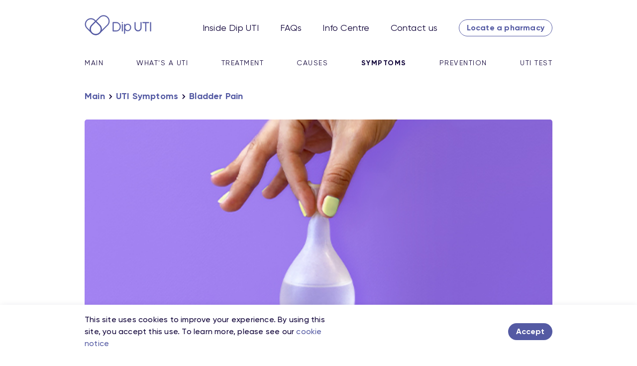

--- FILE ---
content_type: text/html; charset=utf-8
request_url: https://diputi.com/uk/info-center/symptoms/bladder-pain
body_size: 19711
content:
<!DOCTYPE html><html lang="en-GB"><head><meta name="viewport" content="width=device-width"/><meta charSet="utf-8"/><title>Bladder Pain	</title><link rel="canonical" href="https://diputi.com/uk/info-center/symptoms/bladder-pain"/><meta property="og:title" content="Bladder Pain	"/><meta property="twitter:title" content="Bladder Pain	"/><meta property="og:image" content="//images.ctfassets.net/eo8kcodlx1mr/7dBxrLl2ljuBOTX1zqCdGB/e65ded5fe88a58b450cdf781d430b855/6385.jpg"/><meta property="og:image:type" content="image/jpeg"/><meta property="og:image:height" content="300"/><meta property="og:image:width" content="533"/><link rel="og:url" href="https://diputi.com/uk/info-center/symptoms/bladder-pain"/><meta property="article:author" content="https://www.facebook.com/DipUTIhq"/><meta property="article:publisher" content="https://www.facebook.com/DipUTIhq"/><meta property="og:type" content="article"/><meta property="og:site_name" content="Dip UTI"/><meta property="og:locale" content="en-GB"/><meta property="article:section" content="UTI Symptoms"/><meta name="twitter:card" content="summary_large_image"/><meta name="twitter:image" content="//images.ctfassets.net/eo8kcodlx1mr/7dBxrLl2ljuBOTX1zqCdGB/e65ded5fe88a58b450cdf781d430b855/6385.jpg"/><script type="application/ld+json">{"@context":"https://schema.org","@type":"BreadcrumbList","itemListElement":[{"@type":"ListItem","item":"https://diputi.com/info-center","name":"Main","position":1},{"@type":"ListItem","item":"https://diputi.com/info-center/symptoms","name":"UTI Symptoms","position":2},{"@type":"ListItem","item":"https://diputi.com/info-center/symptoms/bladder-pain","name":"Bladder Pain\t","position":3}]}</script><meta name="next-head-count" content="20"/><meta name="app-version" content="4.1.0"/><script data-info="AB Tasty" type="text/javascript" src="https://try.abtasty.com/bbe012afd7af68a67b7cd59ea98ba55d.js"></script><script>
  !function(){var analytics=window.analytics=window.analytics||[];
  if(!analytics.initialize)if(analytics.invoked)window.console&&console.error&&console.error("Segment snippet included twice.");
  else{analytics.invoked=!0;
  analytics.methods=["trackSubmit","trackClick","trackLink","trackForm","pageview","identify","reset","group","track","ready","alias","debug","page","once","off","on"];
  analytics.factory=function(t){return function(){var e=Array.prototype.slice.call(arguments);e.unshift(t);
  analytics.push(e);return analytics}};for(var t=0;t<analytics.methods.length;t++){var e=analytics.methods[t];
  analytics[e]=analytics.factory(e)}analytics.load=function(t,e){var n=document.createElement("script");
  n.type="text/javascript";n.async=!0;n.src="https://cdn.segment.com/analytics.js/v1/"+t+"/analytics.min.js";
  var a=document.getElementsByTagName("script")[0];a.parentNode.insertBefore(n,a);analytics._loadOptions=e};
  analytics.SNIPPET_VERSION="4.1.0";
  analytics.load("rWoBdp4v130y4hTHDIjivP1Q7uZYkH1G");
  analytics.page();
  }}();</script><link rel="apple-touch-icon" sizes="180x180" href="/favicon/apple-touch-icon.png"/><link rel="icon" type="image/png" sizes="32x32" href="/favicon/favicon-32x32.png"/><link rel="icon" type="image/png" sizes="16x16" href="/favicon/favicon-16x16.png"/><link rel="manifest" href="/favicon/site.webmanifest"/><link rel="mask-icon" href="/favicon/safari-pinned-tab.svg" color="#5bbad5"/><link rel="preload" href="/fonts/gilroy/gilroy-bold.woff2" as="font" type="font/woff2" crossorigin=""/><link rel="preload" href="/fonts/gilroy/gilroy-regular.woff2" as="font" type="font/woff2" crossorigin=""/><meta name="msapplication-TileColor" content="#ffc40d"/><meta name="theme-color" content="#ffffff"/><meta name="google-site-verification" content="lDgHpY6GkFXTrRDEqWjdl5UIJZofW-724bgfDe4tddI"/><meta name="DEPLOY_TARGET" content="production"/><meta name="DEPLOY_BRAND" content="diputi"/><meta name="VERCEL_GITHUB_COMMIT_REF" content="master"/><link rel="preload" href="/_next/static/css/pages/_app.5b383780.css" as="style"/><link rel="stylesheet" href="/_next/static/css/pages/_app.5b383780.css" data-n-g=""/><noscript data-n-css=""></noscript><script defer="" nomodule="" src="/_next/static/chunks/polyfills-5cd94c89d3acac5f.js"></script><script src="/_next/static/chunks/webpack-c57cfef0f8ddf336.js" defer=""></script><script src="/_next/static/chunks/framework-560765ab0625ba27.js" defer=""></script><script src="/_next/static/chunks/main-b897880f106a4b60.js" defer=""></script><script src="/_next/static/chunks/pages/_app-a7c5b8c6853f0775.js" defer=""></script><script src="/_next/static/chunks/9667-675aecfe2eabd899.js" defer=""></script><script src="/_next/static/chunks/2318-2064970fce20eb82.js" defer=""></script><script src="/_next/static/chunks/3996-184ba7b288f8bab4.js" defer=""></script><script src="/_next/static/chunks/203-a0ef5490d0979f0e.js" defer=""></script><script src="/_next/static/chunks/6119-2840e3f0f8947cbb.js" defer=""></script><script src="/_next/static/chunks/3776-c9ae9cf8f714b957.js" defer=""></script><script src="/_next/static/chunks/816-939c8976c2112fce.js" defer=""></script><script src="/_next/static/chunks/3398-eb38ce8b06708421.js" defer=""></script><script src="/_next/static/chunks/9527-508e9993f4b725da.js" defer=""></script><script src="/_next/static/chunks/3827-00da37c1ee730a52.js" defer=""></script><script src="/_next/static/chunks/2053-a2df6e9c1abef1f7.js" defer=""></script><script src="/_next/static/chunks/8486-3df1f187cff06cdf.js" defer=""></script><script src="/_next/static/chunks/3289-0015995671523e13.js" defer=""></script><script src="/_next/static/chunks/2491-dba91731cbf89a88.js" defer=""></script><script src="/_next/static/chunks/7041-0ceb378ac364cc99.js" defer=""></script><script src="/_next/static/chunks/3414-689fc25feef25ee7.js" defer=""></script><script src="/_next/static/chunks/8146-a8fc086fd2c172c1.js" defer=""></script><script src="/_next/static/chunks/1453-b0c16047c6aeee3b.js" defer=""></script><script src="/_next/static/chunks/5716-75b5bd7cb4e61005.js" defer=""></script><script src="/_next/static/chunks/7725-dc04f2d8f479d74a.js" defer=""></script><script src="/_next/static/chunks/1154-ccffe47c6725ee88.js" defer=""></script><script src="/_next/static/chunks/2995-05f7b00d8568f020.js" defer=""></script><script src="/_next/static/chunks/pages/%5Blocale%5D/info-center/%5Bcategory%5D/%5Bsubcategory%5D-56ce7d8d9c2efadd.js" defer=""></script><script src="/_next/static/-qbwI1Cqc--HWhUjvuGFd/_buildManifest.js" defer=""></script><script src="/_next/static/-qbwI1Cqc--HWhUjvuGFd/_ssgManifest.js" defer=""></script><script src="/_next/static/-qbwI1Cqc--HWhUjvuGFd/_middlewareManifest.js" defer=""></script><style id="jss-server-side">.MuiTypography-root {
  margin: 0;
}
.MuiTypography-body2 {
  font-size: 0.875rem;
  font-family: Gilroy, system-ui, Arial, sans-serif;
  font-weight: 400;
  line-height: 1.43;
}
.MuiTypography-body1 {
  font-size: 1rem;
  font-family: Gilroy, system-ui, Arial, sans-serif;
  font-weight: 400;
  line-height: 1.5;
}
.MuiTypography-caption {
  font-size: 0.75rem;
  font-family: Gilroy, system-ui, Arial, sans-serif;
  font-weight: 400;
  line-height: 1.66;
}
.MuiTypography-button {
  font-size: 0.875rem;
  font-family: Gilroy, system-ui, Arial, sans-serif;
  font-weight: 500;
  line-height: 1.75;
  text-transform: uppercase;
}
.MuiTypography-h1 {
  font-size: 6rem;
  font-family: Gilroy, system-ui, Arial, sans-serif;
  font-weight: 300;
  line-height: 1.167;
}
.MuiTypography-h2 {
  font-size: 3.75rem;
  font-family: Gilroy, system-ui, Arial, sans-serif;
  font-weight: 300;
  line-height: 1.2;
}
.MuiTypography-h3 {
  font-size: 3rem;
  font-family: Gilroy, system-ui, Arial, sans-serif;
  font-weight: 400;
  line-height: 1.167;
}
.MuiTypography-h4 {
  font-size: 2.125rem;
  font-family: Gilroy, system-ui, Arial, sans-serif;
  font-weight: 400;
  line-height: 1.235;
}
.MuiTypography-h5 {
  font-size: 1.5rem;
  font-family: Gilroy, system-ui, Arial, sans-serif;
  font-weight: 400;
  line-height: 1.334;
}
.MuiTypography-h6 {
  font-size: 1.25rem;
  font-family: Gilroy, system-ui, Arial, sans-serif;
  font-weight: 500;
  line-height: 1.6;
}
.MuiTypography-subtitle1 {
  font-size: 1rem;
  font-family: Gilroy, system-ui, Arial, sans-serif;
  font-weight: 400;
  line-height: 1.75;
}
.MuiTypography-subtitle2 {
  font-size: 0.875rem;
  font-family: Gilroy, system-ui, Arial, sans-serif;
  font-weight: 500;
  line-height: 1.57;
}
.MuiTypography-overline {
  font-size: 0.75rem;
  font-family: Gilroy, system-ui, Arial, sans-serif;
  font-weight: 400;
  line-height: 2.66;
  text-transform: uppercase;
}
.MuiTypography-srOnly {
  width: 1px;
  height: 1px;
  overflow: hidden;
  position: absolute;
}
.MuiTypography-alignLeft {
  text-align: left;
}
.MuiTypography-alignCenter {
  text-align: center;
}
.MuiTypography-alignRight {
  text-align: right;
}
.MuiTypography-alignJustify {
  text-align: justify;
}
.MuiTypography-noWrap {
  overflow: hidden;
  white-space: nowrap;
  text-overflow: ellipsis;
}
.MuiTypography-gutterBottom {
  margin-bottom: 0.35em;
}
.MuiTypography-paragraph {
  margin-bottom: 16px;
}
.MuiTypography-colorInherit {
  color: inherit;
}
.MuiTypography-colorPrimary {
  color: #3f51b5;
}
.MuiTypography-colorSecondary {
  color: #f50057;
}
.MuiTypography-colorTextPrimary {
  color: rgba(0, 0, 0, 0.87);
}
.MuiTypography-colorTextSecondary {
  color: rgba(0, 0, 0, 0.54);
}
.MuiTypography-colorError {
  color: #f44336;
}
.MuiTypography-displayInline {
  display: inline;
}
.MuiTypography-displayBlock {
  display: block;
}
.MuiPaper-root {
  color: rgba(0, 0, 0, 0.87);
  transition: box-shadow 300ms cubic-bezier(0.4, 0, 0.2, 1) 0ms;
  background-color: #fff;
}
.MuiPaper-rounded {
  border-radius: 4px;
}
.MuiPaper-outlined {
  border: 1px solid rgba(0, 0, 0, 0.12);
}
.MuiPaper-elevation0 {
  box-shadow: none;
}
.MuiPaper-elevation1 {
  box-shadow: 0px 2px 1px -1px rgba(0,0,0,0.2),0px 1px 1px 0px rgba(0,0,0,0.14),0px 1px 3px 0px rgba(0,0,0,0.12);
}
.MuiPaper-elevation2 {
  box-shadow: 0px 3px 1px -2px rgba(0,0,0,0.2),0px 2px 2px 0px rgba(0,0,0,0.14),0px 1px 5px 0px rgba(0,0,0,0.12);
}
.MuiPaper-elevation3 {
  box-shadow: 0px 3px 3px -2px rgba(0,0,0,0.2),0px 3px 4px 0px rgba(0,0,0,0.14),0px 1px 8px 0px rgba(0,0,0,0.12);
}
.MuiPaper-elevation4 {
  box-shadow: 0px 2px 4px -1px rgba(0,0,0,0.2),0px 4px 5px 0px rgba(0,0,0,0.14),0px 1px 10px 0px rgba(0,0,0,0.12);
}
.MuiPaper-elevation5 {
  box-shadow: 0px 3px 5px -1px rgba(0,0,0,0.2),0px 5px 8px 0px rgba(0,0,0,0.14),0px 1px 14px 0px rgba(0,0,0,0.12);
}
.MuiPaper-elevation6 {
  box-shadow: 0px 3px 5px -1px rgba(0,0,0,0.2),0px 6px 10px 0px rgba(0,0,0,0.14),0px 1px 18px 0px rgba(0,0,0,0.12);
}
.MuiPaper-elevation7 {
  box-shadow: 0px 4px 5px -2px rgba(0,0,0,0.2),0px 7px 10px 1px rgba(0,0,0,0.14),0px 2px 16px 1px rgba(0,0,0,0.12);
}
.MuiPaper-elevation8 {
  box-shadow: 0px 5px 5px -3px rgba(0,0,0,0.2),0px 8px 10px 1px rgba(0,0,0,0.14),0px 3px 14px 2px rgba(0,0,0,0.12);
}
.MuiPaper-elevation9 {
  box-shadow: 0px 5px 6px -3px rgba(0,0,0,0.2),0px 9px 12px 1px rgba(0,0,0,0.14),0px 3px 16px 2px rgba(0,0,0,0.12);
}
.MuiPaper-elevation10 {
  box-shadow: 0px 6px 6px -3px rgba(0,0,0,0.2),0px 10px 14px 1px rgba(0,0,0,0.14),0px 4px 18px 3px rgba(0,0,0,0.12);
}
.MuiPaper-elevation11 {
  box-shadow: 0px 6px 7px -4px rgba(0,0,0,0.2),0px 11px 15px 1px rgba(0,0,0,0.14),0px 4px 20px 3px rgba(0,0,0,0.12);
}
.MuiPaper-elevation12 {
  box-shadow: 0px 7px 8px -4px rgba(0,0,0,0.2),0px 12px 17px 2px rgba(0,0,0,0.14),0px 5px 22px 4px rgba(0,0,0,0.12);
}
.MuiPaper-elevation13 {
  box-shadow: 0px 7px 8px -4px rgba(0,0,0,0.2),0px 13px 19px 2px rgba(0,0,0,0.14),0px 5px 24px 4px rgba(0,0,0,0.12);
}
.MuiPaper-elevation14 {
  box-shadow: 0px 7px 9px -4px rgba(0,0,0,0.2),0px 14px 21px 2px rgba(0,0,0,0.14),0px 5px 26px 4px rgba(0,0,0,0.12);
}
.MuiPaper-elevation15 {
  box-shadow: 0px 8px 9px -5px rgba(0,0,0,0.2),0px 15px 22px 2px rgba(0,0,0,0.14),0px 6px 28px 5px rgba(0,0,0,0.12);
}
.MuiPaper-elevation16 {
  box-shadow: 0px 8px 10px -5px rgba(0,0,0,0.2),0px 16px 24px 2px rgba(0,0,0,0.14),0px 6px 30px 5px rgba(0,0,0,0.12);
}
.MuiPaper-elevation17 {
  box-shadow: 0px 8px 11px -5px rgba(0,0,0,0.2),0px 17px 26px 2px rgba(0,0,0,0.14),0px 6px 32px 5px rgba(0,0,0,0.12);
}
.MuiPaper-elevation18 {
  box-shadow: 0px 9px 11px -5px rgba(0,0,0,0.2),0px 18px 28px 2px rgba(0,0,0,0.14),0px 7px 34px 6px rgba(0,0,0,0.12);
}
.MuiPaper-elevation19 {
  box-shadow: 0px 9px 12px -6px rgba(0,0,0,0.2),0px 19px 29px 2px rgba(0,0,0,0.14),0px 7px 36px 6px rgba(0,0,0,0.12);
}
.MuiPaper-elevation20 {
  box-shadow: 0px 10px 13px -6px rgba(0,0,0,0.2),0px 20px 31px 3px rgba(0,0,0,0.14),0px 8px 38px 7px rgba(0,0,0,0.12);
}
.MuiPaper-elevation21 {
  box-shadow: 0px 10px 13px -6px rgba(0,0,0,0.2),0px 21px 33px 3px rgba(0,0,0,0.14),0px 8px 40px 7px rgba(0,0,0,0.12);
}
.MuiPaper-elevation22 {
  box-shadow: 0px 10px 14px -6px rgba(0,0,0,0.2),0px 22px 35px 3px rgba(0,0,0,0.14),0px 8px 42px 7px rgba(0,0,0,0.12);
}
.MuiPaper-elevation23 {
  box-shadow: 0px 11px 14px -7px rgba(0,0,0,0.2),0px 23px 36px 3px rgba(0,0,0,0.14),0px 9px 44px 8px rgba(0,0,0,0.12);
}
.MuiPaper-elevation24 {
  box-shadow: 0px 11px 15px -7px rgba(0,0,0,0.2),0px 24px 38px 3px rgba(0,0,0,0.14),0px 9px 46px 8px rgba(0,0,0,0.12);
}
.MuiCard-root {
  overflow: hidden;
}
.MuiButtonBase-root {
  color: inherit;
  border: 0;
  cursor: pointer;
  margin: 0;
  display: inline-flex;
  outline: 0;
  padding: 0;
  position: relative;
  align-items: center;
  user-select: none;
  border-radius: 0;
  vertical-align: middle;
  -moz-appearance: none;
  justify-content: center;
  text-decoration: none;
  background-color: transparent;
  -webkit-appearance: none;
  -webkit-tap-highlight-color: transparent;
}
.MuiButtonBase-root::-moz-focus-inner {
  border-style: none;
}
.MuiButtonBase-root.Mui-disabled {
  cursor: default;
  pointer-events: none;
}
@media print {
  .MuiButtonBase-root {
    color-adjust: exact;
  }
}
  .MuiCardActionArea-root {
    width: 100%;
    display: block;
    text-align: inherit;
  }
  .MuiCardActionArea-root:hover .MuiCardActionArea-focusHighlight {
    opacity: 0.04;
  }
  .MuiCardActionArea-root.Mui-focusVisible .MuiCardActionArea-focusHighlight {
    opacity: 0.12;
  }
  .MuiCardActionArea-focusHighlight {
    top: 0;
    left: 0;
    right: 0;
    bottom: 0;
    opacity: 0;
    overflow: hidden;
    position: absolute;
    transition: opacity 250ms cubic-bezier(0.4, 0, 0.2, 1) 0ms;
    border-radius: inherit;
    pointer-events: none;
    background-color: currentcolor;
  }
  .MuiCardContent-root {
    padding: 16px;
  }
  .MuiCardContent-root:last-child {
    padding-bottom: 24px;
  }
  .MuiCardMedia-root {
    display: block;
    background-size: cover;
    background-repeat: no-repeat;
    background-position: center;
  }
  .MuiCardMedia-media {
    width: 100%;
  }
  .MuiCardMedia-img {
    object-fit: cover;
  }</style></head><body><div id="__next" data-reactroot=""><style data-emotion="css-global 4zes75">:root{--font-xs:1.4rem;--font-sm:1.6rem;--font-md:1.8rem;--font-lg:2rem;--font-xl:2.4rem;--font-2xl:2.6rem;--font-3xl:2.8rem;--font-4xl:3.2rem;--font-5xl:4.2rem;}@font-face{font-family:'Gilroy';font-style:normal;font-display:swap;font-weight:300;src:local('Gilroy-normal'),url('/fonts/gilroy/gilroy-regular.woff2') format('woff2'),url('/fonts/gilroy/gilroy-regular.woff') format('woff'),url('/fonts/gilroy/gilroy-regular.ttf') format('truetype');}@font-face{font-family:'Gilroy';font-style:normal;font-display:swap;font-weight:400;src:local('Gilroy-medium'),url('/fonts/gilroy/gilroy-medium.woff2') format('woff2'),url('/fonts/gilroy/gilroy-medium.woff') format('woff'),url('/fonts/gilroy/gilroy-medium.ttf') format('truetype');}@font-face{font-family:'Gilroy';font-style:normal;font-display:swap;font-weight:500;src:local('Gilroy-bold'),url('/fonts/gilroy/gilroy-bold.woff2') format('woff2'),url('/fonts/gilroy/gilroy-bold.woff') format('woff'),url('/fonts/gilroy/gilroy-bold.ttf') format('truetype');}@font-face{font-family:'Tiempos';font-style:normal;font-display:swap;font-weight:bold;src:local('tiempos-bold'),url('/fonts/tiempos/tiempos-bold.woff2') format('woff2'),url('/fonts/tiempos/tiempos-bold.woff') format('woff');}html{box-sizing:border-box;}*,*:before,*:after{box-sizing:inherit;}html,body{margin:0;padding:0;font-weight:300;letter-spacing:0.2px;}html.no-vertical-scroll{height:100%;overflow-y:hidden;}p,h1,h2,h3,h4,h5,h6{margin:0;line-height:1.5;}a{-webkit-text-decoration:none;text-decoration:none;color:#545aa3;}ul,ol{list-style:none;margin:0;padding:0;}textarea{resize:none;}:root{font-size:62.5%;}body{font-family:Gilroy,system-ui,Arial,sans-serif;font-size:1.8rem;font-weight:300;overflow-x:hidden;color:#0f0238;}input{font-size:inherit;font-weight:inherit;}[hidden]{display:none!important;}b,strong{font-weight:500;}input::-webkit-input-placeholder{-webkit-text-fill-color:currentColor;}input::-moz-placeholder{-webkit-text-fill-color:currentColor;}input:-ms-input-placeholder{-webkit-text-fill-color:currentColor;}input::placeholder,input[disabled]{-webkit-text-fill-color:currentColor;}</style><style data-emotion="css 1mv99fk">.css-1mv99fk{display:-webkit-box;display:-webkit-flex;display:-ms-flexbox;display:flex;-webkit-align-items:center;-webkit-box-align:center;-ms-flex-align:center;align-items:center;background-color:transparent;position:absolute;top:px;left:0;right:0;-webkit-transition:all 200ms ease;transition:all 200ms ease;transition-property:background-color,height;z-index:1000;}@media (max-width: 767px){.css-1mv99fk{height:75px;}}@media (min-width: 768px){.css-1mv99fk{height:100px;}}</style><header class="css-1mv99fk"><style data-emotion="css g2mxi7">.css-g2mxi7{margin:0 auto;padding-right:15px;padding-left:15px;width:100%;}@media (min-width: 768px){.css-g2mxi7{max-width:970px;}}</style><div class=" css-g2mxi7"><style data-emotion="css ok37ex">.css-ok37ex{-webkit-align-items:center;-webkit-box-align:center;-ms-flex-align:center;align-items:center;}@media (min-width: 768px){.css-ok37ex{-webkit-align-items:flex-end;-webkit-box-align:flex-end;-ms-flex-align:flex-end;align-items:flex-end;}}</style><style data-emotion="css 9sthqm">.css-9sthqm{display:-webkit-box;display:-webkit-flex;display:-ms-flexbox;display:flex;-webkit-box-pack:justify;-webkit-justify-content:space-between;justify-content:space-between;-webkit-align-items:center;-webkit-box-align:center;-ms-flex-align:center;align-items:center;}@media (min-width: 768px){.css-9sthqm{-webkit-align-items:flex-end;-webkit-box-align:flex-end;-ms-flex-align:flex-end;align-items:flex-end;}}</style><nav class="css-9sthqm"><style data-emotion="css 1radyis">.css-1radyis{display:-webkit-box;display:-webkit-flex;display:-ms-flexbox;display:flex;}@media (max-width: 767px){.css-1radyis{width:80px;}}@media (min-width: 768px){.css-1radyis{width:134px;}}</style><a class=" css-1radyis" aria-label="Home" href="/uk"><style data-emotion="css 1p71qkr">.css-1p71qkr{display:none;}@media (min-width: 768px) and (max-width: 1280px){.css-1p71qkr{display:initial;}}@media (min-width: 1280px){.css-1p71qkr{display:initial;}}</style><div class="css-1p71qkr"><svg xmlns="http://www.w3.org/2000/svg" width="100%" height="100%" viewBox="0 0 134 41" class=""><g fill="#545aa3" fill-rule="evenodd" stroke="#545aa3" stroke-width=".4"><path fill-rule="nonzero" d="M22.413 38.587v1.744a11.894 11.894 0 0 1-8.442-3.495l-9.71-9.71c-4.659-4.659-4.659-12.213 0-16.872 4.66-4.66 12.213-4.66 16.872 0l2.512 2.512-8.43 8.431c-3.979 3.978-3.979 10.428 0 14.406a10.15 10.15 0 0 0 7.198 2.984zM13.98 19.964l7.198-7.198-1.279-1.279c-3.978-3.978-10.428-3.978-14.406 0-3.978 3.978-3.978 10.428 0 14.406l5.33 5.33a11.924 11.924 0 0 1 3.157-11.259z"></path><path fill-rule="nonzero" d="M46.616 21.073L30.854 36.836a11.894 11.894 0 0 1-8.442 3.494v-1.743a10.15 10.15 0 0 0 7.198-2.984c3.978-3.978 3.978-10.428 0-14.406l-8.43-8.43L29.743 4.2c4.66-4.659 12.213-4.659 16.872 0l.256.256v.008c4.402 4.676 4.317 12.036-.256 16.608zM30.977 5.434l-7.332 7.332 7.198 7.198a11.923 11.923 0 0 1 3.158 11.259L45.383 19.84c3.978-3.978 3.978-10.428 0-14.406l-.031-.03c-3.98-3.948-10.407-3.937-14.375.03z"></path><path fill-rule="nonzero" d="M14.245 37.092h-.008l-.256-.256c-4.659-4.659-4.659-12.213 0-16.872l8.431-8.431 8.431 8.431c4.66 4.659 4.66 12.213 0 16.872a11.894 11.894 0 0 1-8.431 3.495 11.891 11.891 0 0 1-8.167-3.24zm.97-1.489a10.15 10.15 0 0 0 7.197 2.984 10.15 10.15 0 0 0 7.198-2.984c3.978-3.978 3.978-10.428 0-14.406L22.412 14l-7.198 7.198c-3.967 3.968-3.978 10.394-.03 14.375l.03.031z"></path><path d="M112.464 15.359v10.315c0 2.782-2.175 5.167-4.956 5.218a5.05 5.05 0 0 1-5.145-5.05V15.359a.93.93 0 0 0-1.861 0v10.398c0 3.721 2.86 6.924 6.578 7.099a6.912 6.912 0 0 0 7.246-6.904V15.359a.93.93 0 1 0-1.862 0M75.798 18.267c.485 0 .878.393.878.877V32.16a.877.877 0 1 1-1.755 0V19.144c0-.484.393-.877.877-.877M74.774 15.4a1.024 1.024 0 1 1 2.049.001 1.024 1.024 0 0 1-2.049 0M91.64 25.41v-.5c-.002-3.071-2.215-5.385-5.071-5.385-2.855 0-5.067 2.31-5.072 5.38v.504c0 3.075 2.214 5.485 5.072 5.485s5.072-2.41 5.072-5.485zm1.666-.05c0 3.934-3.02 7.014-6.77 7.014-2.365 0-4.253-1.143-5.37-2.924v7.537a.877.877 0 1 1-1.755 0l.001-17.84a.877.877 0 0 1 1.755 0v1.729c1.116-1.781 3.004-2.925 5.37-2.925 3.746 0 6.765 2.978 6.769 6.909v.5zM133.545 15.359v16.748a.93.93 0 1 1-1.861 0V15.359a.93.93 0 0 1 1.861 0M128.587 14.429h-11.43a.93.93 0 1 0 0 1.86h4.784v15.87a.93.93 0 0 0 1.861 0V16.29h4.785a.93.93 0 1 0 0-1.86M63.678 31.283h-5.384v-15.1h5.384c4.17 0 7.057 3.38 7.057 7.55s-2.888 7.55-7.057 7.55m-.138-16.855h-6.178a.823.823 0 0 0-.823.823v16.963c0 .455.368.823.823.823h6.178a8.95 8.95 0 0 0 8.95-8.949v-.71a8.95 8.95 0 0 0-8.95-8.95"></path></g></svg></div><style data-emotion="css 1v8tu2h">.css-1v8tu2h{display:none;}@media (max-width: 767px){.css-1v8tu2h{display:initial;}}</style><div class="css-1v8tu2h"><svg xmlns="http://www.w3.org/2000/svg" width="100%" height="100%" viewBox="0 0 134 41" class=""><g fill="#545aa3" fill-rule="evenodd" stroke="#545aa3" stroke-width=".4"><path fill-rule="nonzero" d="M22.413 38.587v1.744a11.894 11.894 0 0 1-8.442-3.495l-9.71-9.71c-4.659-4.659-4.659-12.213 0-16.872 4.66-4.66 12.213-4.66 16.872 0l2.512 2.512-8.43 8.431c-3.979 3.978-3.979 10.428 0 14.406a10.15 10.15 0 0 0 7.198 2.984zM13.98 19.964l7.198-7.198-1.279-1.279c-3.978-3.978-10.428-3.978-14.406 0-3.978 3.978-3.978 10.428 0 14.406l5.33 5.33a11.924 11.924 0 0 1 3.157-11.259z"></path><path fill-rule="nonzero" d="M46.616 21.073L30.854 36.836a11.894 11.894 0 0 1-8.442 3.494v-1.743a10.15 10.15 0 0 0 7.198-2.984c3.978-3.978 3.978-10.428 0-14.406l-8.43-8.43L29.743 4.2c4.66-4.659 12.213-4.659 16.872 0l.256.256v.008c4.402 4.676 4.317 12.036-.256 16.608zM30.977 5.434l-7.332 7.332 7.198 7.198a11.923 11.923 0 0 1 3.158 11.259L45.383 19.84c3.978-3.978 3.978-10.428 0-14.406l-.031-.03c-3.98-3.948-10.407-3.937-14.375.03z"></path><path fill-rule="nonzero" d="M14.245 37.092h-.008l-.256-.256c-4.659-4.659-4.659-12.213 0-16.872l8.431-8.431 8.431 8.431c4.66 4.659 4.66 12.213 0 16.872a11.894 11.894 0 0 1-8.431 3.495 11.891 11.891 0 0 1-8.167-3.24zm.97-1.489a10.15 10.15 0 0 0 7.197 2.984 10.15 10.15 0 0 0 7.198-2.984c3.978-3.978 3.978-10.428 0-14.406L22.412 14l-7.198 7.198c-3.967 3.968-3.978 10.394-.03 14.375l.03.031z"></path><path d="M112.464 15.359v10.315c0 2.782-2.175 5.167-4.956 5.218a5.05 5.05 0 0 1-5.145-5.05V15.359a.93.93 0 0 0-1.861 0v10.398c0 3.721 2.86 6.924 6.578 7.099a6.912 6.912 0 0 0 7.246-6.904V15.359a.93.93 0 1 0-1.862 0M75.798 18.267c.485 0 .878.393.878.877V32.16a.877.877 0 1 1-1.755 0V19.144c0-.484.393-.877.877-.877M74.774 15.4a1.024 1.024 0 1 1 2.049.001 1.024 1.024 0 0 1-2.049 0M91.64 25.41v-.5c-.002-3.071-2.215-5.385-5.071-5.385-2.855 0-5.067 2.31-5.072 5.38v.504c0 3.075 2.214 5.485 5.072 5.485s5.072-2.41 5.072-5.485zm1.666-.05c0 3.934-3.02 7.014-6.77 7.014-2.365 0-4.253-1.143-5.37-2.924v7.537a.877.877 0 1 1-1.755 0l.001-17.84a.877.877 0 0 1 1.755 0v1.729c1.116-1.781 3.004-2.925 5.37-2.925 3.746 0 6.765 2.978 6.769 6.909v.5zM133.545 15.359v16.748a.93.93 0 1 1-1.861 0V15.359a.93.93 0 0 1 1.861 0M128.587 14.429h-11.43a.93.93 0 1 0 0 1.86h4.784v15.87a.93.93 0 0 0 1.861 0V16.29h4.785a.93.93 0 1 0 0-1.86M63.678 31.283h-5.384v-15.1h5.384c4.17 0 7.057 3.38 7.057 7.55s-2.888 7.55-7.057 7.55m-.138-16.855h-6.178a.823.823 0 0 0-.823.823v16.963c0 .455.368.823.823.823h6.178a8.95 8.95 0 0 0 8.95-8.949v-.71a8.95 8.95 0 0 0-8.95-8.95"></path></g></svg></div></a><style data-emotion="css 1wcvkth">.css-1wcvkth{display:none;}@media (min-width: 955px){.css-1wcvkth{display:block;}}</style><div class="css-1wcvkth"><style data-emotion="css 180aw4s">.css-180aw4s{-webkit-align-items:center;-webkit-box-align:center;-ms-flex-align:center;align-items:center;display:-webkit-box;display:-webkit-flex;display:-ms-flexbox;display:flex;}</style><div class="css-180aw4s"><style data-emotion="css 1xdlhd3">.css-1xdlhd3{color:#0f0238;margin-right:42px;}</style><a class="css-1xdlhd3" href="https://minuteful.com/uk/uti/">Inside Dip UTI</a><a class="css-1xdlhd3" href="https://minuteful.com/uk/uti/faqs">FAQs</a><a class="css-1xdlhd3" href="/uk/info-center">Info Centre</a><a class="css-1xdlhd3" href="https://minuteful.com/uk/uti/">Contact us</a><style data-emotion="css xx72d2">.css-xx72d2{border-style:solid;border-color:transparent;border-radius:2em;font-weight:500;font-size:1.6rem;padding:7px 15px;border-width:1px;color:#545aa3;border-color:#545aa3;}@media (max-width: 767px){.css-xx72d2:focus{outline:0;}}@media (hover: hover) and (pointer: fine){.css-xx72d2:hover:not(:disabled){color:#fff;background-color:#7f83dd;border-color:#7f83dd;}}.css-xx72d2:disabled{opacity:0.4;}</style><style data-emotion="css 1315tcd">.css-1315tcd{background:none;border:none;display:-webkit-box;display:-webkit-flex;display:-ms-flexbox;display:flex;-webkit-align-items:center;-webkit-box-align:center;-ms-flex-align:center;align-items:center;-webkit-box-pack:center;-ms-flex-pack:center;-webkit-justify-content:center;justify-content:center;padding:0;font-weight:500;-webkit-tap-highlight-color:transparent;border-style:solid;border-color:transparent;border-radius:2em;font-weight:500;font-size:1.6rem;padding:7px 15px;border-width:1px;color:#545aa3;border-color:#545aa3;}.css-1315tcd:not(:disabled){cursor:pointer;}.css-1315tcd:not(:focus-visible):focus{outline:none;}@media (max-width: 767px){.css-1315tcd:focus{outline:0;}}@media (hover: hover) and (pointer: fine){.css-1315tcd:hover:not(:disabled){color:#fff;background-color:#7f83dd;border-color:#7f83dd;}}.css-1315tcd:disabled{opacity:0.4;}</style><a class="css-1315tcd" href="https://minuteful.com/uk/uti/boots/locate-pharmacy"><span>Locate a pharmacy</span></a></div></div><style data-emotion="css 5flfo9">.css-5flfo9{display:none;}@media (max-width: 954px){.css-5flfo9{display:initial;}}</style><div class="css-5flfo9"><div class="css-180aw4s"><style data-emotion="css jtfes8">.css-jtfes8{margin-right:-11px;}</style><style data-emotion="css 13h52d6">.css-13h52d6{padding:14px;outline:none;background-color:transparent;border:none;margin-right:-11px;}</style><button class="css-13h52d6"><style data-emotion="css fe11g0">.css-fe11g0{width:18px;height:2px;margin:4px 0;border-radius:1px;background-color:#0f0238;}</style><div class="css-fe11g0"></div><div class="css-fe11g0"></div><div class="css-fe11g0"></div></button></div><style data-emotion="css 1s4vb00">.css-1s4vb00{display:block;background-color:#fff;color:#0f0238;position:fixed;top:0;bottom:0;left:0;right:0;min-height:100vh;-webkit-transform:translateX(100%);-moz-transform:translateX(100%);-ms-transform:translateX(100%);transform:translateX(100%);-webkit-transition:-webkit-transform 400ms ease;transition:transform 400ms ease;}</style><div class="css-1s4vb00"><style data-emotion="css 12z34w4">.css-12z34w4{border-bottom:solid 1px rgba(15, 2, 56, 0.2);height:55px;padding-left:15px;}</style><style data-emotion="css 1hkahpm">.css-1hkahpm{-webkit-align-items:center;-webkit-box-align:center;-ms-flex-align:center;align-items:center;display:-webkit-box;display:-webkit-flex;display:-ms-flexbox;display:flex;-webkit-box-pack:justify;-webkit-justify-content:space-between;justify-content:space-between;border-bottom:solid 1px rgba(15, 2, 56, 0.2);height:55px;padding-left:15px;}</style><div class="css-1hkahpm"><a class=" css-1radyis" aria-label="Home" href="/uk"><div class="css-1p71qkr"><svg xmlns="http://www.w3.org/2000/svg" width="100%" height="100%" viewBox="0 0 134 41" class=""><g fill="#545aa3" fill-rule="evenodd" stroke="#545aa3" stroke-width=".4"><path fill-rule="nonzero" d="M22.413 38.587v1.744a11.894 11.894 0 0 1-8.442-3.495l-9.71-9.71c-4.659-4.659-4.659-12.213 0-16.872 4.66-4.66 12.213-4.66 16.872 0l2.512 2.512-8.43 8.431c-3.979 3.978-3.979 10.428 0 14.406a10.15 10.15 0 0 0 7.198 2.984zM13.98 19.964l7.198-7.198-1.279-1.279c-3.978-3.978-10.428-3.978-14.406 0-3.978 3.978-3.978 10.428 0 14.406l5.33 5.33a11.924 11.924 0 0 1 3.157-11.259z"></path><path fill-rule="nonzero" d="M46.616 21.073L30.854 36.836a11.894 11.894 0 0 1-8.442 3.494v-1.743a10.15 10.15 0 0 0 7.198-2.984c3.978-3.978 3.978-10.428 0-14.406l-8.43-8.43L29.743 4.2c4.66-4.659 12.213-4.659 16.872 0l.256.256v.008c4.402 4.676 4.317 12.036-.256 16.608zM30.977 5.434l-7.332 7.332 7.198 7.198a11.923 11.923 0 0 1 3.158 11.259L45.383 19.84c3.978-3.978 3.978-10.428 0-14.406l-.031-.03c-3.98-3.948-10.407-3.937-14.375.03z"></path><path fill-rule="nonzero" d="M14.245 37.092h-.008l-.256-.256c-4.659-4.659-4.659-12.213 0-16.872l8.431-8.431 8.431 8.431c4.66 4.659 4.66 12.213 0 16.872a11.894 11.894 0 0 1-8.431 3.495 11.891 11.891 0 0 1-8.167-3.24zm.97-1.489a10.15 10.15 0 0 0 7.197 2.984 10.15 10.15 0 0 0 7.198-2.984c3.978-3.978 3.978-10.428 0-14.406L22.412 14l-7.198 7.198c-3.967 3.968-3.978 10.394-.03 14.375l.03.031z"></path><path d="M112.464 15.359v10.315c0 2.782-2.175 5.167-4.956 5.218a5.05 5.05 0 0 1-5.145-5.05V15.359a.93.93 0 0 0-1.861 0v10.398c0 3.721 2.86 6.924 6.578 7.099a6.912 6.912 0 0 0 7.246-6.904V15.359a.93.93 0 1 0-1.862 0M75.798 18.267c.485 0 .878.393.878.877V32.16a.877.877 0 1 1-1.755 0V19.144c0-.484.393-.877.877-.877M74.774 15.4a1.024 1.024 0 1 1 2.049.001 1.024 1.024 0 0 1-2.049 0M91.64 25.41v-.5c-.002-3.071-2.215-5.385-5.071-5.385-2.855 0-5.067 2.31-5.072 5.38v.504c0 3.075 2.214 5.485 5.072 5.485s5.072-2.41 5.072-5.485zm1.666-.05c0 3.934-3.02 7.014-6.77 7.014-2.365 0-4.253-1.143-5.37-2.924v7.537a.877.877 0 1 1-1.755 0l.001-17.84a.877.877 0 0 1 1.755 0v1.729c1.116-1.781 3.004-2.925 5.37-2.925 3.746 0 6.765 2.978 6.769 6.909v.5zM133.545 15.359v16.748a.93.93 0 1 1-1.861 0V15.359a.93.93 0 0 1 1.861 0M128.587 14.429h-11.43a.93.93 0 1 0 0 1.86h4.784v15.87a.93.93 0 0 0 1.861 0V16.29h4.785a.93.93 0 1 0 0-1.86M63.678 31.283h-5.384v-15.1h5.384c4.17 0 7.057 3.38 7.057 7.55s-2.888 7.55-7.057 7.55m-.138-16.855h-6.178a.823.823 0 0 0-.823.823v16.963c0 .455.368.823.823.823h6.178a8.95 8.95 0 0 0 8.95-8.949v-.71a8.95 8.95 0 0 0-8.95-8.95"></path></g></svg></div><div class="css-1v8tu2h"><svg xmlns="http://www.w3.org/2000/svg" width="33" height="27" viewBox="0 0 33 27" class=""><g fill="none" fill-rule="evenodd" stroke="#545aa3" stroke-width="1.515"><path d="M9.418 23.428a7.146 7.146 0 0 1 0-10.105l5.05-5.05-1.225-1.224A7.146 7.146 0 0 0 3.138 17.154l6.274 6.274a7.123 7.123 0 0 0 5.056 2.093 7.124 7.124 0 0 1-5.05-2.093zM29.71 3.137a7.146 7.146 0 0 0-10.106 0l-5.136 5.136 5.05 5.05a7.146 7.146 0 0 1-5.05 12.198c1.83.001 3.66-.696 5.056-2.093l10.185-10.185a7.146 7.146 0 0 0 0-10.106z"></path><path d="M19.517 23.428a7.146 7.146 0 0 0 0-10.105l-5.05-5.05-5.049 5.05a7.146 7.146 0 0 0 5.05 12.198 7.123 7.123 0 0 0 5.05-2.093z"></path></g></svg></div></a><style data-emotion="css 1u267f7">.css-1u267f7{padding:14px;line-height:0;background-color:transparent;border:none;outline:none;}</style><button class="css-1u267f7"><style data-emotion="css 96s5n0">.css-96s5n0{width:1.5em;height:1.5em;}</style><style data-emotion="css 1ux2n0n">.css-1ux2n0n{-webkit-user-select:none;-moz-user-select:none;-ms-user-select:none;user-select:none;width:1em;height:1em;display:-webkit-inline-box;display:-webkit-inline-flex;display:-ms-inline-flexbox;display:inline-flex;fill:currentColor;-webkit-flex-shrink:0;-ms-flex-negative:0;flex-shrink:0;font-size:inherit;width:1.5em;height:1.5em;}</style><svg class="css-1ux2n0n" focusable="false" viewBox="0 0 24 24"><polygon points="12 11.1 17.7 5.55 19 6.82 13.46 12.2 19 17.59 17.7 18.86 12 13.31 6.3 18.86 5 17.59 10.54 12.2 5 6.82 6.3 5.55 12 11.1"></polygon></svg></button></div><style data-emotion="css 1f6halq">.css-1f6halq{height:80vh;}</style><style data-emotion="css hfuz7t">.css-hfuz7t{margin:0 auto;padding-right:15px;padding-left:15px;width:100%;height:80vh;}@media (min-width: 768px){.css-hfuz7t{max-width:970px;}}</style><div class="css-hfuz7t"><style data-emotion="css 13udsys">.css-13udsys{height:100%;}</style><style data-emotion="css 13ng195">.css-13ng195{display:-webkit-box;display:-webkit-flex;display:-ms-flexbox;display:flex;-webkit-flex-direction:column;-ms-flex-direction:column;flex-direction:column;-webkit-box-pack:justify;-webkit-justify-content:space-between;justify-content:space-between;height:100%;}</style><div class="css-13ng195"><style data-emotion="css 1tk7m4k">.css-1tk7m4k{padding-top:34px;}</style><div class="css-1tk7m4k"><style data-emotion="css pnihor">.css-pnihor{display:block;color:#0f0238;padding:13px 0;}</style><a class="css-pnihor" href="/uk/inside-kit"><style data-emotion="css xa603l">.css-xa603l{color:inherit;font-size:var(--font-xl);font-weight:400;line-height:1.5;}</style><p class="css-xa603l">Inside Dip UTI</p></a><a class="css-pnihor" href="/uk/faqs"><p class="css-xa603l">FAQs</p></a><a class="css-pnihor" href="/uk/info-center"><p class="css-xa603l">Info Centre</p></a><a class="css-pnihor" href="/uk/contact-us"><p class="css-xa603l">Contact us</p></a></div><style data-emotion="css 742j20">.css-742j20{display:-webkit-box;display:-webkit-flex;display:-ms-flexbox;display:flex;-webkit-box-pack:center;-ms-flex-pack:center;-webkit-justify-content:center;justify-content:center;}</style><div class="css-742j20"><style data-emotion="css ql6pbi">.css-ql6pbi{border-style:solid;border-color:transparent;border-radius:2em;font-weight:500;font-size:1.8rem;padding:16px 45px;border-width:2px;color:#fff;background-color:#545aa3;}@media (max-width: 767px){.css-ql6pbi:focus{outline:0;}}@media (hover: hover) and (pointer: fine){.css-ql6pbi:hover:not(:disabled){background-color:#7f83dd;}}.css-ql6pbi:disabled{color:rgba(255, 255, 255, 0.4);}</style><style data-emotion="css 10ntt8a">.css-10ntt8a{background:none;border:none;display:-webkit-box;display:-webkit-flex;display:-ms-flexbox;display:flex;-webkit-align-items:center;-webkit-box-align:center;-ms-flex-align:center;align-items:center;-webkit-box-pack:center;-ms-flex-pack:center;-webkit-justify-content:center;justify-content:center;padding:0;font-weight:500;-webkit-tap-highlight-color:transparent;width:100%;border-style:solid;border-color:transparent;border-radius:2em;font-weight:500;font-size:1.8rem;padding:16px 45px;border-width:2px;color:#fff;background-color:#545aa3;}.css-10ntt8a:not(:disabled){cursor:pointer;}.css-10ntt8a:not(:focus-visible):focus{outline:none;}@media (max-width: 767px){.css-10ntt8a:focus{outline:0;}}@media (hover: hover) and (pointer: fine){.css-10ntt8a:hover:not(:disabled){background-color:#7f83dd;}}.css-10ntt8a:disabled{color:rgba(255, 255, 255, 0.4);}</style><a class="css-10ntt8a" href="https://minuteful.com/uk/uti/boots/locate-pharmacy"><span>Locate a pharmacy</span></a></div></div></div></div></div></nav></div></header><style data-emotion="css 1kxugoo">.css-1kxugoo{display:-webkit-box;display:-webkit-flex;display:-ms-flexbox;display:flex;-webkit-flex-direction:column;-ms-flex-direction:column;flex-direction:column;min-height:100vh;position:relative;overflow-x:hidden;}</style><div class="css-1kxugoo"><style data-emotion="css 1t6mbjk">.css-1t6mbjk{display:-webkit-box;display:-webkit-flex;display:-ms-flexbox;display:flex;-webkit-box-flex:1;-webkit-flex-grow:1;-ms-flex-positive:1;flex-grow:1;-webkit-flex-direction:column;-ms-flex-direction:column;flex-direction:column;position:relative;padding-bottom:0px;}</style><main class="css-1t6mbjk"><style data-emotion="css 15gcrna">.css-15gcrna{height:75px;}@media (min-width: 768px){.css-15gcrna{height:100px;}}</style><div class="css-15gcrna"></div><style data-emotion="css 1p71qkr">.css-1p71qkr{display:none;}@media (min-width: 768px) and (max-width: 1280px){.css-1p71qkr{display:initial;}}@media (min-width: 1280px){.css-1p71qkr{display:initial;}}</style><div class="css-1p71qkr"><style data-emotion="css vzpscy">@media (min-width: 768px){.css-vzpscy{margin-top:15px;}}</style><style data-emotion="css 1p1akd5">@media (min-width: 768px){.css-1p1akd5{margin-bottom:42px;}}@media (min-width: 768px){.css-1p1akd5{margin-top:15px;}}</style><section class="css-1p1akd5"><style data-emotion="css g2mxi7">.css-g2mxi7{margin:0 auto;padding-right:15px;padding-left:15px;width:100%;}@media (min-width: 768px){.css-g2mxi7{max-width:970px;}}</style><div class=" css-g2mxi7"><style data-emotion="css 103m6jy">.css-103m6jy{-webkit-align-items:baseline;-webkit-box-align:baseline;-ms-flex-align:baseline;align-items:baseline;display:-webkit-box;display:-webkit-flex;display:-ms-flexbox;display:flex;-webkit-box-pack:justify;-webkit-justify-content:space-between;justify-content:space-between;}</style><div class="css-103m6jy"><a href="/uk/info-center"><style data-emotion="css 1hd87r">.css-1hd87r.MuiTypography-root{letter-spacing:1.5px;}@media (min-width: 768px){.css-1hd87r.MuiTypography-root:hover{color:#545aa3;}}</style><style data-emotion="css aub4yo">.css-aub4yo.MuiTypography-caption{font-size:1.4rem;font-weight:300;line-height:1.64;}.css-aub4yo.MuiTypography-root{font-weight:300;text-transform:uppercase;color:#0f0238;}.css-aub4yo.MuiTypography-gutterBottom{margin-bottom:0.5em;}.css-aub4yo.MuiTypography-root{letter-spacing:1.5px;}@media (min-width: 768px){.css-aub4yo.MuiTypography-root:hover{color:#545aa3;}}</style><div class="MuiTypography-root css-aub4yo MuiTypography-caption">Main</div></a><a href="/uk/info-center/whats-a-uti"><div class="MuiTypography-root css-aub4yo MuiTypography-caption">What&#x27;s a UTI</div></a><a href="/uk/info-center/treatment"><div class="MuiTypography-root css-aub4yo MuiTypography-caption">Treatment</div></a><a href="/uk/info-center/causes"><div class="MuiTypography-root css-aub4yo MuiTypography-caption">Causes</div></a><a href="/uk/info-center/symptoms"><style data-emotion="css 5izhkc">.css-5izhkc.MuiTypography-caption{font-size:1.4rem;font-weight:300;line-height:1.64;}.css-5izhkc.MuiTypography-root{font-weight:500;text-transform:uppercase;color:#0f0238;}.css-5izhkc.MuiTypography-gutterBottom{margin-bottom:0.5em;}.css-5izhkc.MuiTypography-root{letter-spacing:1.5px;}@media (min-width: 768px){.css-5izhkc.MuiTypography-root:hover{color:#545aa3;}}</style><div class="MuiTypography-root css-5izhkc MuiTypography-caption">Symptoms</div></a><a href="/uk/info-center/prevention"><div class="MuiTypography-root css-aub4yo MuiTypography-caption">Prevention</div></a><a href="/uk/info-center/uti-test"><div class="MuiTypography-root css-aub4yo MuiTypography-caption">UTI Test</div></a></div></div></section></div><div class=" css-g2mxi7"><style data-emotion="css uoi63f">.css-uoi63f{display:-webkit-box;display:-webkit-flex;display:-ms-flexbox;display:flex;-webkit-box-flex-wrap:wrap;-webkit-flex-wrap:wrap;-ms-flex-wrap:wrap;flex-wrap:wrap;margin-bottom:33px;font-weight:500;}</style><nav aria-label="breadcrumbs" class="css-uoi63f"><ol><style data-emotion="css ncpvwz">.css-ncpvwz{display:-webkit-inline-box;display:-webkit-inline-flex;display:-ms-inline-flexbox;display:inline-flex;-webkit-align-items:center;-webkit-box-align:center;-ms-flex-align:center;align-items:center;line-height:1.5;}</style><li class="css-ncpvwz"><a href="/uk/info-center">Main</a><style data-emotion="css 290w1v">.css-290w1v{margin:0 2px;}</style><style data-emotion="css iqkent">.css-iqkent{-webkit-user-select:none;-moz-user-select:none;-ms-user-select:none;user-select:none;width:1em;height:1em;display:-webkit-inline-box;display:-webkit-inline-flex;display:-ms-inline-flexbox;display:inline-flex;fill:currentColor;-webkit-flex-shrink:0;-ms-flex-negative:0;flex-shrink:0;font-size:inherit;margin:0 2px;}</style><svg class="css-iqkent" focusable="false" viewBox="0 0 24 24"><path d="M8.91,7.89a1.2,1.2,0,1,1,1.7-1.69l5.84,5.89L10.6,17.9a1.2,1.2,0,0,1-1.69-1.71l4.15-4.11Z"></path></svg></li><li class="css-ncpvwz"><a href="/uk/info-center/symptoms">UTI Symptoms</a><svg class="css-iqkent" focusable="false" viewBox="0 0 24 24"><path d="M8.91,7.89a1.2,1.2,0,1,1,1.7-1.69l5.84,5.89L10.6,17.9a1.2,1.2,0,0,1-1.69-1.71l4.15-4.11Z"></path></svg></li><li class="css-ncpvwz"><a aria-current="location" href="/uk/info-center/symptoms/bladder-pain">Bladder Pain	</a></li></ol></nav></div><style data-emotion="css 1ff36h2">.css-1ff36h2{-webkit-box-flex:1;-webkit-flex-grow:1;-ms-flex-positive:1;flex-grow:1;}</style><article class="css-1ff36h2"><div class=" css-g2mxi7"><style data-emotion="css sn0q0v">.css-sn0q0v{border-radius:5px;width:100%;}@media (max-width: 767px){.css-sn0q0v{margin-bottom:22px;}}@media (min-width: 768px){.css-sn0q0v{margin-bottom:33px;}}</style><img src="//images.ctfassets.net/eo8kcodlx1mr/7dBxrLl2ljuBOTX1zqCdGB/e65ded5fe88a58b450cdf781d430b855/6385.jpg" alt="" class="css-sn0q0v"/><style data-emotion="css 1ayxczw">.css-1ayxczw.MuiTypography-body1{font-size:1.8rem;font-weight:300;line-height:1.5;}.css-1ayxczw.MuiTypography-root{font-family:Tiempos,Gilroy,system-ui,Arial,sans-serif;font-weight:500;font-size:3.2rem;color:inherit;}.css-1ayxczw.MuiTypography-gutterBottom{margin-bottom:0.5em;}</style><h1 class="MuiTypography-root css-1ayxczw MuiTypography-body1 MuiTypography-gutterBottom">Bladder Pain	</h1><style data-emotion="css yjja4r">.css-yjja4r{margin-bottom:20px;font-size:var(--font-xs);color:#9c9c9c;}</style><style data-emotion="css 1bjxtc0">.css-1bjxtc0{color:inherit;line-height:1.5;margin-bottom:20px;font-size:var(--font-xs);color:#9c9c9c;}</style><p class="css-1bjxtc0"></p><div><style data-emotion="css dfq8lo">.css-dfq8lo{color:inherit;line-height:1.5;line-height:1.83;margin-bottom:1em;}</style><p class="css-dfq8lo"></p><style data-emotion="css wg8ql2">.css-wg8ql2{padding-right:0;padding-left:0;}@media (max-width: 767px){.css-wg8ql2{margin:32px 0;}}@media (min-width: 768px){.css-wg8ql2{margin:57px 0;}}</style><style data-emotion="css p2r0iq">.css-p2r0iq{display:grid;grid-row-gap:13px;padding-right:0;padding-left:0;}@media (max-width: 767px){.css-p2r0iq{grid-template-areas:'title' 'promos' 'ctaLink';}}@media (min-width: 768px){.css-p2r0iq{grid-template-columns:2fr 1fr;grid-template-areas:'title ctaLink' 'promos promos';}}@media (max-width: 767px){.css-p2r0iq{margin:32px 0;}}@media (min-width: 768px){.css-p2r0iq{margin:57px 0;}}</style><style data-emotion="css 1gofvx5">.css-1gofvx5{margin:0 auto;padding-right:15px;padding-left:15px;width:100%;display:grid;grid-row-gap:13px;padding-right:0;padding-left:0;}@media (min-width: 768px){.css-1gofvx5{max-width:970px;}}@media (max-width: 767px){.css-1gofvx5{grid-template-areas:'title' 'promos' 'ctaLink';}}@media (min-width: 768px){.css-1gofvx5{grid-template-columns:2fr 1fr;grid-template-areas:'title ctaLink' 'promos promos';}}@media (max-width: 767px){.css-1gofvx5{margin:32px 0;}}@media (min-width: 768px){.css-1gofvx5{margin:57px 0;}}</style><div class="css-1gofvx5"><style data-emotion="css 4rmmn">.css-4rmmn{grid-area:title;-webkit-align-self:center;-ms-flex-item-align:center;align-self:center;letter-spacing:1.75px;}</style><style data-emotion="css 1dj9kgz">.css-1dj9kgz{grid-area:title;-webkit-align-self:center;-ms-flex-item-align:center;align-self:center;letter-spacing:1.75px;}.css-1dj9kgz.MuiTypography-caption{font-size:1.4rem;font-weight:300;line-height:1.64;}.css-1dj9kgz.MuiTypography-root{font-weight:300;text-transform:uppercase;color:#9c95a7;}.css-1dj9kgz.MuiTypography-gutterBottom{margin-bottom:0.5em;}</style><div class="MuiTypography-root css-1dj9kgz MuiTypography-caption"></div><style data-emotion="css 1ddc1tm">.css-1ddc1tm{display:grid;grid-area:promos;grid-column-gap:12px;}@media (min-width: 768px){.css-1ddc1tm{grid-template-columns:repeat(3, 1fr);grid-row-gap:37px;}}@media (max-width: 767px){.css-1ddc1tm{grid-template-columns:1fr;grid-row-gap:12px;}}</style><div class="css-1ddc1tm"><style data-emotion="css 1c8z81k">@media (max-width: 767px){.css-1c8z81k.MuiCard-root{box-shadow:none;}}</style><a href="/uk/info-center/symptoms/bladder-pain/painful-bladder-syndrome"><style data-emotion="css 20z3iv">.css-20z3iv.MuiCard-root{box-shadow:0 2px 10px 0 rgba(0, 0, 0, 0.1);border-radius:5px;color:#0f0238;}@media (max-width: 767px){.css-20z3iv.MuiCard-root{box-shadow:none;}}</style><article class="MuiPaper-root MuiCard-root css-20z3iv MuiPaper-elevation1 MuiPaper-rounded"><style data-emotion="css x21pp5">@media (max-width: 767px){.css-x21pp5.MuiCardActionArea-root{display:-webkit-box;display:-webkit-flex;display:-ms-flexbox;display:flex;-webkit-box-pack:start;-ms-flex-pack:start;-webkit-justify-content:flex-start;justify-content:flex-start;-webkit-align-items:flex-start;-webkit-box-align:flex-start;-ms-flex-align:flex-start;align-items:flex-start;}}</style><style data-emotion="css x20oa5">.css-x20oa5.MuiCardActionArea-root:hover{color:#545aa3;}.css-x20oa5.MuiCardActionArea-root:hover .MuiCardActionArea-focusHighlight{opacity:0;}@media (max-width: 767px){.css-x20oa5.MuiCardActionArea-root{display:-webkit-box;display:-webkit-flex;display:-ms-flexbox;display:flex;-webkit-box-pack:start;-ms-flex-pack:start;-webkit-justify-content:flex-start;justify-content:flex-start;-webkit-align-items:flex-start;-webkit-box-align:flex-start;-ms-flex-align:flex-start;align-items:flex-start;}}</style><button class="MuiButtonBase-root MuiCardActionArea-root css-x20oa5" tabindex="-1" type="button"><style data-emotion="css 1p2s8sq">@media (max-width: 767px){.css-1p2s8sq.MuiCardMedia-root{height:69px;max-width:91px;min-width:91px;border-radius:5px;margin-top:4px;padding-top:initial;}}</style><style data-emotion="css 8ilwhf">.css-8ilwhf.MuiCardMedia-root{position:relative;height:0;padding-top:56.25%;}@media (max-width: 767px){.css-8ilwhf.MuiCardMedia-root{height:69px;max-width:91px;min-width:91px;border-radius:5px;margin-top:4px;padding-top:initial;}}</style><div class="MuiCardMedia-root css-8ilwhf" style="background-image:url(&quot;//images.ctfassets.net/eo8kcodlx1mr/1CnFVGEbaVHOvxxjhS01N5/8d09b5d09a878ed9b290c13b5647635a/Painful_Bladder_Syndrom2.jpg&quot;)"></div><style data-emotion="css 1lacp0z">@media (max-width: 767px){.css-1lacp0z.MuiCardContent-root{padding:0 14px;min-height:73px;}}@media (min-width: 768px){.css-1lacp0z.MuiCardContent-root{-webkit-box-pack:justify;-webkit-justify-content:space-between;justify-content:space-between;-webkit-flex-direction:column-reverse;-ms-flex-direction:column-reverse;flex-direction:column-reverse;}}</style><style data-emotion="css hpaxxd">.css-hpaxxd.MuiCardContent-root{display:-webkit-box;display:-webkit-flex;display:-ms-flexbox;display:flex;-webkit-flex-direction:column;-ms-flex-direction:column;flex-direction:column;min-height:117px;}@media (min-width: 768px){.css-hpaxxd.MuiCardContent-root{padding:15px 23px;}}@media (max-width: 767px){.css-hpaxxd.MuiCardContent-root{padding:0 14px;min-height:73px;}}@media (min-width: 768px){.css-hpaxxd.MuiCardContent-root{-webkit-box-pack:justify;-webkit-justify-content:space-between;justify-content:space-between;-webkit-flex-direction:column-reverse;-ms-flex-direction:column-reverse;flex-direction:column-reverse;}}</style><div class="MuiCardContent-root css-hpaxxd"><style data-emotion="css qjgtbj">.css-qjgtbj.MuiTypography-body1{font-size:1.8rem;font-weight:300;line-height:1.5;}.css-qjgtbj.MuiTypography-root{font-weight:400;color:inherit;display:-webkit-box;overflow:hidden;text-overflow:ellipsis;-webkit-box-orient:vertical;-webkit-line-clamp:2;}.css-qjgtbj.MuiTypography-gutterBottom{margin-bottom:0.5em;}</style><h4 class="MuiTypography-root css-qjgtbj MuiTypography-body1">Painful bladder syndrome</h4><style data-emotion="css 1guw2hv">.css-1guw2hv.MuiTypography-caption{font-size:1.4rem;font-weight:300;line-height:1.64;}.css-1guw2hv.MuiTypography-root{font-weight:400;color:#9c9c9c;}.css-1guw2hv.MuiTypography-gutterBottom{margin-bottom:0.5em;}</style><div class="MuiTypography-root css-1guw2hv MuiTypography-caption">30 sec read</div></div><span class="MuiCardActionArea-focusHighlight"></span></button></article></a><a href="/uk/info-center/symptoms/bladder-pain/stress-and-bladder-pain"><article class="MuiPaper-root MuiCard-root css-20z3iv MuiPaper-elevation1 MuiPaper-rounded"><button class="MuiButtonBase-root MuiCardActionArea-root css-x20oa5" tabindex="-1" type="button"><div class="MuiCardMedia-root css-8ilwhf" style="background-image:url(&quot;//images.ctfassets.net/eo8kcodlx1mr/16YhUYbVjAJ6VJoghv4QdF/3e1ac0cb9ac4447035fa0900b42c9b9f/Bladder_Pain_Stress2.jpg&quot;)"></div><div class="MuiCardContent-root css-hpaxxd"><h4 class="MuiTypography-root css-qjgtbj MuiTypography-body1">Stress and bladder pain</h4><div class="MuiTypography-root css-1guw2hv MuiTypography-caption">25 sec read</div></div><span class="MuiCardActionArea-focusHighlight"></span></button></article></a><a href="/uk/info-center/symptoms/bladder-pain/bladder-pain-in-the-absence-of-a-UTI"><article class="MuiPaper-root MuiCard-root css-20z3iv MuiPaper-elevation1 MuiPaper-rounded"><button class="MuiButtonBase-root MuiCardActionArea-root css-x20oa5" tabindex="-1" type="button"><div class="MuiCardMedia-root css-8ilwhf" style="background-image:url(&quot;//images.ctfassets.net/eo8kcodlx1mr/4Aj95AWz4kxuUGsXhvI6Iz/da5e070f3a4eb4151216b40d3bcb3ed2/Bladder_Pain_No_Infection2.jpg&quot;)"></div><div class="MuiCardContent-root css-hpaxxd"><h4 class="MuiTypography-root css-qjgtbj MuiTypography-body1"> Bladder pain in the absence of a UTI</h4><div class="MuiTypography-root css-1guw2hv MuiTypography-caption">20 sec read</div></div><span class="MuiCardActionArea-focusHighlight"></span></button></article></a></div></div><p class="css-dfq8lo"></p><p class="css-dfq8lo"></p></div></div></article><div class=" css-g2mxi7"><style data-emotion="css 1rs0itf">@media (max-width: 767px){.css-1rs0itf{margin-top:30px;}}@media (min-width: 768px){.css-1rs0itf{margin-top:59px;}}</style><aside class="css-1rs0itf"><style data-emotion="css srio6d">.css-srio6d.MuiTypography-root{margin-bottom:24px;}</style><style data-emotion="css pmi4rg">.css-pmi4rg.MuiTypography-body1{font-size:1.8rem;font-weight:300;line-height:1.5;}.css-pmi4rg.MuiTypography-root{font-weight:500;font-size:2.4rem;color:inherit;}.css-pmi4rg.MuiTypography-gutterBottom{margin-bottom:0.5em;}.css-pmi4rg.MuiTypography-root{margin-bottom:24px;}</style><div class="MuiTypography-root css-pmi4rg MuiTypography-body1">You may also find interest in these videos &amp; articles</div><div class="css-1ddc1tm"><a href="/uk/info-center/treatment/natural-remedies-for-uti/natural-remedies-for-a-uti"><article class="MuiPaper-root MuiCard-root css-20z3iv MuiPaper-elevation1 MuiPaper-rounded"><button class="MuiButtonBase-root MuiCardActionArea-root css-x20oa5" tabindex="-1" type="button"><div class="MuiCardMedia-root css-8ilwhf" style="background-image:url(&quot;//images.ctfassets.net/eo8kcodlx1mr/7itQsh84aePx3aJb1EUz9h/247a725b696584806ba780da303ea981/Natural_Remedies2.jpg&quot;)"></div><div class="MuiCardContent-root css-hpaxxd"><h4 class="MuiTypography-root css-qjgtbj MuiTypography-body1">Natural remedies for a UTI</h4><div class="MuiTypography-root css-1guw2hv MuiTypography-caption">45 sec read</div></div><span class="MuiCardActionArea-focusHighlight"></span></button></article></a><a href="/uk/info-center/symptoms/cloudy-urine/what-causes-cloudy-urine"><article class="MuiPaper-root MuiCard-root css-20z3iv MuiPaper-elevation1 MuiPaper-rounded"><button class="MuiButtonBase-root MuiCardActionArea-root css-x20oa5" tabindex="-1" type="button"><div class="MuiCardMedia-root css-8ilwhf" style="background-image:url(&quot;//images.ctfassets.net/eo8kcodlx1mr/1mNDnVMwRjfCF0izOOfmfE/43104a2f41ec8b4510c3b2fa3dd1264e/Cloudy_Urine_causes2.jpg&quot;)"></div><div class="MuiCardContent-root css-hpaxxd"><h4 class="MuiTypography-root css-qjgtbj MuiTypography-body1">What causes cloudy urine?</h4><div class="MuiTypography-root css-1guw2hv MuiTypography-caption">30 sec read</div></div><span class="MuiCardActionArea-focusHighlight"></span></button></article></a><a href="/uk/info-center/symptoms/cloudy-urine/cloudy-urine-treatment"><article class="MuiPaper-root MuiCard-root css-20z3iv MuiPaper-elevation1 MuiPaper-rounded"><button class="MuiButtonBase-root MuiCardActionArea-root css-x20oa5" tabindex="-1" type="button"><div class="MuiCardMedia-root css-8ilwhf" style="background-image:url(&quot;//images.ctfassets.net/eo8kcodlx1mr/6P31AOBH4HNDLQDpR7oqzC/d565439de1ec9321780cb51392cf6d6a/Cloudy_Urine_Treatment2.jpg&quot;)"></div><div class="MuiCardContent-root css-hpaxxd"><h4 class="MuiTypography-root css-qjgtbj MuiTypography-body1">Cloudy urine treatment</h4><div class="MuiTypography-root css-1guw2hv MuiTypography-caption">25 sec read</div></div><span class="MuiCardActionArea-focusHighlight"></span></button></article></a><a href="/uk/info-center/symptoms/cloudy-urine/foods-that-cause-cloudy-urine"><article class="MuiPaper-root MuiCard-root css-20z3iv MuiPaper-elevation1 MuiPaper-rounded"><button class="MuiButtonBase-root MuiCardActionArea-root css-x20oa5" tabindex="-1" type="button"><div class="MuiCardMedia-root css-8ilwhf" style="background-image:url(&quot;//images.ctfassets.net/eo8kcodlx1mr/5fDO67slL3Woo5K2nMoMNP/7424a9998e88319bd74d4322dd70fee7/Cloudy_Urine_Food2.jpg&quot;)"></div><div class="MuiCardContent-root css-hpaxxd"><h4 class="MuiTypography-root css-qjgtbj MuiTypography-body1">Foods that cause cloudy urine</h4><div class="MuiTypography-root css-1guw2hv MuiTypography-caption">30 sec read</div></div><span class="MuiCardActionArea-focusHighlight"></span></button></article></a><a href="/uk/info-center/treatment/antibiotics/medication-for-uti"><article class="MuiPaper-root MuiCard-root css-20z3iv MuiPaper-elevation1 MuiPaper-rounded"><button class="MuiButtonBase-root MuiCardActionArea-root css-x20oa5" tabindex="-1" type="button"><div class="MuiCardMedia-root css-8ilwhf" style="background-image:url(&quot;//images.ctfassets.net/eo8kcodlx1mr/7JsSreFwA51ghLjOUiq0LS/45c8340a5e1a923483de363d26dde7c0/UTI_Medication2.jpg&quot;)"></div><div class="MuiCardContent-root css-hpaxxd"><h4 class="MuiTypography-root css-qjgtbj MuiTypography-body1">Medication for UTIs</h4><div class="MuiTypography-root css-1guw2hv MuiTypography-caption">45 sec read</div></div><span class="MuiCardActionArea-focusHighlight"></span></button></article></a><a href="/uk/info-center/treatment/antibiotics/cloudy-urine-after-uti-antibiotics"><article class="MuiPaper-root MuiCard-root css-20z3iv MuiPaper-elevation1 MuiPaper-rounded"><button class="MuiButtonBase-root MuiCardActionArea-root css-x20oa5" tabindex="-1" type="button"><div class="MuiCardMedia-root css-8ilwhf" style="background-image:url(&quot;//images.ctfassets.net/eo8kcodlx1mr/45syYwh5EqjzXf8H8VkfWV/b497d58ee53877fbb90143b8684534f2/Cloudy_Urine_After_Antibiotics2.jpg&quot;)"></div><div class="MuiCardContent-root css-hpaxxd"><h4 class="MuiTypography-root css-qjgtbj MuiTypography-body1">Cloudy urine after taking UTI antibiotics</h4><div class="MuiTypography-root css-1guw2hv MuiTypography-caption">25 sec read</div></div><span class="MuiCardActionArea-focusHighlight"></span></button></article></a></div></aside></div><style data-emotion="css znfyms">.css-znfyms{margin-top:140px;}</style><section class="css-znfyms"><style data-emotion="css mb5dn8">.css-mb5dn8{position:relative;padding:45px 0;background-color:#ffe6cc;}@media (min-width: 768px){.css-mb5dn8{padding:25px 0;}}.css-mb5dn8::before{content:'';position:absolute;width:100%;height:100%;-webkit-transform:skewY(-2deg);-moz-transform:skewY(-2deg);-ms-transform:skewY(-2deg);transform:skewY(-2deg);z-index:-1;background-color:inherit;top:0;transform-origin:top left;}</style><div class=" css-mb5dn8"><div class=" css-g2mxi7"><style data-emotion="css z3z13l">.css-z3z13l{text-align:center;}@media (max-width: 767px){.css-z3z13l{padding-top:10px;padding-bottom:10px;}}@media (min-width: 768px){.css-z3z13l{padding-top:40px;padding-bottom:40px;}}</style><div class="css-z3z13l"><style data-emotion="css 1eyjucn">.css-1eyjucn{margin-bottom:40px;}@media (max-width: 767px){.css-1eyjucn{max-width:340px;font-size:var(--font-4xl);margin-right:auto;margin-left:auto;}}</style><style data-emotion="css 7e0ozy">.css-7e0ozy{font-weight:500;line-height:1.5;margin-bottom:40px;}@media (max-width: 767px){.css-7e0ozy{font-size:var(--font-3xl);}}@media (min-width: 768px){.css-7e0ozy{font-size:var(--font-5xl);}}@media (max-width: 767px){.css-7e0ozy{max-width:340px;font-size:var(--font-4xl);margin-right:auto;margin-left:auto;}}</style><h2 class="css-7e0ozy">Test at home, get treatment at the pharmacy</h2><style data-emotion="css oc9cwg">.css-oc9cwg{display:-webkit-inline-box;display:-webkit-inline-flex;display:-ms-inline-flexbox;display:inline-flex;-webkit-box-pack:center;-ms-flex-pack:center;-webkit-justify-content:center;justify-content:center;}@media (max-width: 767px){.css-oc9cwg{-webkit-flex-direction:column;-ms-flex-direction:column;flex-direction:column;justify-items:center;}}</style><div class="css-oc9cwg"><div><style data-emotion="css e5245q">.css-e5245q{min-width:25rem;}</style><style data-emotion="css hyhivb">.css-hyhivb{border-style:solid;border-color:transparent;border-radius:2em;font-weight:500;font-size:1.8rem;padding:16px 45px;border-width:2px;color:#fff;background-color:#545aa3;min-width:25rem;}@media (max-width: 767px){.css-hyhivb:focus{outline:0;}}@media (hover: hover) and (pointer: fine){.css-hyhivb:hover:not(:disabled){background-color:#7f83dd;}}.css-hyhivb:disabled{color:rgba(255, 255, 255, 0.4);}</style><style data-emotion="css liumy5">.css-liumy5{background:none;border:none;display:-webkit-box;display:-webkit-flex;display:-ms-flexbox;display:flex;-webkit-align-items:center;-webkit-box-align:center;-ms-flex-align:center;align-items:center;-webkit-box-pack:center;-ms-flex-pack:center;-webkit-justify-content:center;justify-content:center;padding:0;font-weight:500;-webkit-tap-highlight-color:transparent;border-style:solid;border-color:transparent;border-radius:2em;font-weight:500;font-size:1.8rem;padding:16px 45px;border-width:2px;color:#fff;background-color:#545aa3;min-width:25rem;}.css-liumy5:not(:disabled){cursor:pointer;}.css-liumy5:not(:focus-visible):focus{outline:none;}@media (max-width: 767px){.css-liumy5:focus{outline:0;}}@media (hover: hover) and (pointer: fine){.css-liumy5:hover:not(:disabled){background-color:#7f83dd;}}.css-liumy5:disabled{color:rgba(255, 255, 255, 0.4);}</style><a class="css-liumy5" href="https://minuteful.com/uk/uti/boots/locate-pharmacy"><span>Locate a pharmacy</span></a></div></div></div></div><style data-emotion="css 18q5ace">.css-18q5ace{background-color:#fff;z-index:10;position:absolute;bottom:-125px;right:-140px;width:280px;height:208px;border-radius:52px;-webkit-transform:rotate(-20deg);-moz-transform:rotate(-20deg);-ms-transform:rotate(-20deg);transform:rotate(-20deg);}@media (min-width: 768px){.css-18q5ace{bottom:-100px;right:-112px;}}@media (min-width: 1280px){.css-18q5ace{width:350px;height:260px;}}</style><style data-emotion="css 1fy5pcq">.css-1fy5pcq{display:none;background-color:#fff;z-index:10;position:absolute;bottom:-125px;right:-140px;width:280px;height:208px;border-radius:52px;-webkit-transform:rotate(-20deg);-moz-transform:rotate(-20deg);-ms-transform:rotate(-20deg);transform:rotate(-20deg);}@media (min-width: 1280px){.css-1fy5pcq{display:initial;}}@media (min-width: 768px){.css-1fy5pcq{bottom:-100px;right:-112px;}}@media (min-width: 1280px){.css-1fy5pcq{width:350px;height:260px;}}</style><div class="css-1fy5pcq"></div><style data-emotion="css 1noiga2">.css-1noiga2{background-color:#7f83dd;z-index:20;position:absolute;bottom:-80px;right:-80px;width:116.80000000000001px;height:116.80000000000001px;border-radius:50%;}@media (min-width: 768px){.css-1noiga2{bottom:-64px;right:-64px;}}@media (min-width: 1280px){.css-1noiga2{width:146px;height:146px;}}</style><style data-emotion="css j7ul71">.css-j7ul71{display:none;background-color:#7f83dd;z-index:20;position:absolute;bottom:-80px;right:-80px;width:116.80000000000001px;height:116.80000000000001px;border-radius:50%;}@media (min-width: 1280px){.css-j7ul71{display:initial;}}@media (min-width: 768px){.css-j7ul71{bottom:-64px;right:-64px;}}@media (min-width: 1280px){.css-j7ul71{width:146px;height:146px;}}</style><div class="css-j7ul71"></div></div></section></main><style data-emotion="css 351798">.css-351798{position:relative;z-index:10;}</style><footer class="css-351798"><style data-emotion="css by7d6y">.css-by7d6y{background-color:#212340;color:#fff;padding:50px 15px;}</style><div class="css-by7d6y"><style data-emotion="css 8huwwr">@media (min-width: 768px){.css-8huwwr{display:-webkit-box;display:-webkit-flex;display:-ms-flexbox;display:flex;}}</style><style data-emotion="css 1wyl6li">.css-1wyl6li{margin:0 auto;padding-right:15px;padding-left:15px;width:100%;}@media (min-width: 768px){.css-1wyl6li{max-width:970px;}}@media (min-width: 768px){.css-1wyl6li{display:-webkit-box;display:-webkit-flex;display:-ms-flexbox;display:flex;}}</style><div class="css-1wyl6li"><style data-emotion="css 10pf1sy">@media (min-width: 768px){.css-10pf1sy{-webkit-flex:0.6;-ms-flex:0.6;flex:0.6;}}@media (max-width: 767px){.css-10pf1sy{margin-bottom:36px;}}</style><div class="css-10pf1sy"><a aria-label="Dip UTI logo" href="/uk"><svg xmlns="http://www.w3.org/2000/svg" width="126" height="38" viewBox="0 0 134 41" class=""><g fill="#fff" fill-rule="evenodd" stroke="#fff" stroke-width=".4"><path fill-rule="nonzero" d="M22.413 38.587v1.744a11.894 11.894 0 0 1-8.442-3.495l-9.71-9.71c-4.659-4.659-4.659-12.213 0-16.872 4.66-4.66 12.213-4.66 16.872 0l2.512 2.512-8.43 8.431c-3.979 3.978-3.979 10.428 0 14.406a10.15 10.15 0 0 0 7.198 2.984zM13.98 19.964l7.198-7.198-1.279-1.279c-3.978-3.978-10.428-3.978-14.406 0-3.978 3.978-3.978 10.428 0 14.406l5.33 5.33a11.924 11.924 0 0 1 3.157-11.259z"></path><path fill-rule="nonzero" d="M46.616 21.073L30.854 36.836a11.894 11.894 0 0 1-8.442 3.494v-1.743a10.15 10.15 0 0 0 7.198-2.984c3.978-3.978 3.978-10.428 0-14.406l-8.43-8.43L29.743 4.2c4.66-4.659 12.213-4.659 16.872 0l.256.256v.008c4.402 4.676 4.317 12.036-.256 16.608zM30.977 5.434l-7.332 7.332 7.198 7.198a11.923 11.923 0 0 1 3.158 11.259L45.383 19.84c3.978-3.978 3.978-10.428 0-14.406l-.031-.03c-3.98-3.948-10.407-3.937-14.375.03z"></path><path fill-rule="nonzero" d="M14.245 37.092h-.008l-.256-.256c-4.659-4.659-4.659-12.213 0-16.872l8.431-8.431 8.431 8.431c4.66 4.659 4.66 12.213 0 16.872a11.894 11.894 0 0 1-8.431 3.495 11.891 11.891 0 0 1-8.167-3.24zm.97-1.489a10.15 10.15 0 0 0 7.197 2.984 10.15 10.15 0 0 0 7.198-2.984c3.978-3.978 3.978-10.428 0-14.406L22.412 14l-7.198 7.198c-3.967 3.968-3.978 10.394-.03 14.375l.03.031z"></path><path d="M112.464 15.359v10.315c0 2.782-2.175 5.167-4.956 5.218a5.05 5.05 0 0 1-5.145-5.05V15.359a.93.93 0 0 0-1.861 0v10.398c0 3.721 2.86 6.924 6.578 7.099a6.912 6.912 0 0 0 7.246-6.904V15.359a.93.93 0 1 0-1.862 0M75.798 18.267c.485 0 .878.393.878.877V32.16a.877.877 0 1 1-1.755 0V19.144c0-.484.393-.877.877-.877M74.774 15.4a1.024 1.024 0 1 1 2.049.001 1.024 1.024 0 0 1-2.049 0M91.64 25.41v-.5c-.002-3.071-2.215-5.385-5.071-5.385-2.855 0-5.067 2.31-5.072 5.38v.504c0 3.075 2.214 5.485 5.072 5.485s5.072-2.41 5.072-5.485zm1.666-.05c0 3.934-3.02 7.014-6.77 7.014-2.365 0-4.253-1.143-5.37-2.924v7.537a.877.877 0 1 1-1.755 0l.001-17.84a.877.877 0 0 1 1.755 0v1.729c1.116-1.781 3.004-2.925 5.37-2.925 3.746 0 6.765 2.978 6.769 6.909v.5zM133.545 15.359v16.748a.93.93 0 1 1-1.861 0V15.359a.93.93 0 0 1 1.861 0M128.587 14.429h-11.43a.93.93 0 1 0 0 1.86h4.784v15.87a.93.93 0 0 0 1.861 0V16.29h4.785a.93.93 0 1 0 0-1.86M63.678 31.283h-5.384v-15.1h5.384c4.17 0 7.057 3.38 7.057 7.55s-2.888 7.55-7.057 7.55m-.138-16.855h-6.178a.823.823 0 0 0-.823.823v16.963c0 .455.368.823.823.823h6.178a8.95 8.95 0 0 0 8.95-8.949v-.71a8.95 8.95 0 0 0-8.95-8.95"></path></g></svg></a></div><style data-emotion="css 1rg6yz9">@media (min-width: 768px){.css-1rg6yz9{display:-webkit-box;display:-webkit-flex;display:-ms-flexbox;display:flex;-webkit-flex:1;-ms-flex:1;flex:1;}}</style><div class="css-1rg6yz9"><style data-emotion="css 687fzj">@media (max-width: 767px){.css-687fzj:not(:last-of-type){margin-bottom:36px;}}@media (min-width: 768px){.css-687fzj{-webkit-box-flex:0.24;-webkit-flex-grow:0.24;-ms-flex-positive:0.24;flex-grow:0.24;}}</style><div class="css-687fzj"><style data-emotion="css a9nihz">.css-a9nihz.MuiTypography-body1{font-size:1.8rem;font-weight:300;line-height:1.5;}.css-a9nihz.MuiTypography-root{font-weight:500;font-size:1.6rem;line-height:1.94;color:inherit;}.css-a9nihz.MuiTypography-gutterBottom{margin-bottom:0.5em;}</style><div class="MuiTypography-root css-a9nihz MuiTypography-body1">Dip UTI</div><ul><style data-emotion="css ilztpi">.css-ilztpi{line-height:0;}.css-ilztpi a{color:#fff;opacity:0.8;line-height:2.06;display:-webkit-inline-box;display:-webkit-inline-flex;display:-ms-inline-flexbox;display:inline-flex;-webkit-align-items:center;-webkit-box-align:center;-ms-flex-align:center;align-items:center;font-size:var(--font-sm);}@media (max-width: 767px){.css-ilztpi a{min-height:48px;min-width:48px;}}</style><li class="css-ilztpi"><a href="/uk/info-center"> <!-- -->Info Centre</a></li><li class="css-ilztpi"><a href="https://minuteful.com/uk/uti/faqs" rel="noreferrer noopener" target="_blank"> <!-- -->FAQs</a></li><li class="css-ilztpi"><a href="https://minuteful.com/uk/uti/" rel="noreferrer noopener" target="_blank"> <!-- -->Contact us</a></li></ul></div><div class="css-687fzj"><div class="MuiTypography-root css-a9nihz MuiTypography-body1">Legal</div><ul><li class="css-ilztpi"><a href="https://healthy.io/eu/cookie-policy/" rel="noreferrer noopener" target="_blank"> <!-- -->Cookie notice</a></li><li class="css-ilztpi"><a href="https://minuteful.com/uk/uti/privacy" rel="noreferrer noopener" target="_blank"> <!-- -->Privacy policy</a></li><li class="css-ilztpi"><a href="https://healthy.io/eu/apps/terms/" rel="noreferrer noopener" target="_blank"> <!-- -->Terms and conditions</a></li></ul></div><div class="css-687fzj"><div class="MuiTypography-root css-a9nihz MuiTypography-body1">Follow us</div><ul><li class="css-ilztpi"><a href="https://www.facebook.com/DipUTIhq" rel="noreferrer noopener" target="_blank"><style data-emotion="css 1lwd78k">.css-1lwd78k{margin-right:12px;width:2.1rem;height:2.1rem;}</style><style data-emotion="css kkwj1u">.css-kkwj1u{-webkit-user-select:none;-moz-user-select:none;-ms-user-select:none;user-select:none;width:1em;height:1em;display:-webkit-inline-box;display:-webkit-inline-flex;display:-ms-inline-flexbox;display:inline-flex;fill:currentColor;-webkit-flex-shrink:0;-ms-flex-negative:0;flex-shrink:0;font-size:inherit;margin-right:12px;width:2.1rem;height:2.1rem;}</style><svg class="css-kkwj1u" focusable="false" viewBox="0 0 24 24"><path d="M13.14,20.07v-7.3h2.62l.4-2.85h-3V8.11c0-.83.24-1.39,1.51-1.39h1.61V4.18a21.64,21.64,0,0,0-2.35-.11C11.58,4.07,10,5.39,10,7.82v2.1H7.36v2.85H10v7.3Z"></path></svg> <!-- -->Facebook</a></li></ul></div></div></div></div></footer></div></div><script id="__NEXT_DATA__" type="application/json">{"props":{"pageProps":{"promos":[{"category":{"createdAt":"2020-05-27T10:55:28.194Z","image":{"contentType":null,"description":null,"height":null,"title":null,"width":null,"url":null},"isVideo":true,"icon":{"contentType":"image/svg+xml","description":"Treatment icon","height":81,"title":"Treatment (Category Icon)","width":81,"url":"//images.ctfassets.net/eo8kcodlx1mr/4zkD8lCzqeNQriMBUJnWot/2bee5ff6b58e6ed91f3b00e13f33419d/treatment-icon.svg"},"metaTitle":null,"metaDescription":"\"Which antibiotics work best to treat a UTI?  How to get rid of a UTI? How to treat a UTI? Click here to learn.","length":null,"lengthDescribed":null,"linkAs":"/info-center/treatment","linkHref":"/info-center/[category]","reviewer":"Dr Jonah Mink, April 21'","slug":"treatment","title":"UTI Treatment","updatedAt":"2021-05-03T14:08:47.897Z","videoId":"BSEbi0vn-Xw"},"createdAt":"2020-08-09T11:46:05.810Z","image":{"contentType":"image/jpeg","description":null,"height":520,"title":"Natural remedies for uti (1)","width":925,"url":"//images.ctfassets.net/eo8kcodlx1mr/1dzJq49Nk10p8FzdK4pLCD/8015b8c7cacd5cdfc85153dfbe269521/Natural_remedies_for_uti__1_.jpg"},"isVideo":false,"metaTitle":"Natural remedies for a UTI","metaDescription":"Are you suffering from a UTI? Click here for some natural remedies that can help treat a urinary tract infection!","length":"00:45","lengthDescribed":"45 sec read","linkAs":"/info-center/treatment/natural-remedies-for-uti/natural-remedies-for-a-uti","linkHref":"/info-center/[category]/[subcategory]/[article]","promoTitle":null,"reviewer":"Dr Jonah Mink, April 21'","richText":{"data":{},"content":[{"data":{},"content":[{"data":{},"marks":[],"value":"Antibiotics are usually the most common way to treat a UTI because they kill the bacteria that cause the infection. ","nodeType":"text"}],"nodeType":"paragraph"},{"data":{},"content":[{"data":{},"marks":[],"value":"Sometimes, uncomplicated urinary tract infections can clear up on their own; Taking a rest and drinking plenty of fluids can help. Painkillers can also help to cope with UTI symptoms. ","nodeType":"text"}],"nodeType":"paragraph"},{"data":{},"content":[{"data":{},"marks":[],"value":"There are other natural remedies some women use:","nodeType":"text"}],"nodeType":"paragraph"},{"data":{},"content":[{"data":{},"content":[{"data":{},"content":[{"data":{},"marks":[],"value":"Cymalon","nodeType":"text"},{"data":{},"marks":[{"type":"bold"}],"value":" ","nodeType":"text"},{"data":{},"marks":[],"value":"sachets are one of the most popular remedies for a bladder infection (also known as cystitis) in the UK. They contain sodium citrate, which works alongside your body to neutralise the acidity within your bladder. This provides effective relief from any discomfort and irritation.","nodeType":"text"}],"nodeType":"paragraph"}],"nodeType":"list-item"}],"nodeType":"unordered-list"},{"data":{},"content":[{"data":{},"content":[{"data":{},"content":[{"data":{},"marks":[],"value":"Uva-ursi is a natural herb food supplement that contains tannins. This is believed to have astringent effects, causing the mucous membranes in the body to shrink and tighten. As a result, the inflammation caused by UTIs, and particularly cystitis, can be significantly reduced.","nodeType":"text"}],"nodeType":"paragraph"}],"nodeType":"list-item"}],"nodeType":"unordered-list"},{"data":{},"content":[{"data":{},"content":[{"data":{},"content":[{"data":{},"marks":[],"value":"Azo Urinary Pain Relief","nodeType":"text"},{"data":{},"marks":[{"type":"bold"}],"value":" ","nodeType":"text"},{"data":{},"marks":[],"value":"is a supplement that contains cranberry, vitamin C and probiotics. It’s an effective pain reliever for UTIs and can be used to alleviate symptoms such as pain, burning sensations and an increased urge to urinate.","nodeType":"text"}],"nodeType":"paragraph"}],"nodeType":"list-item"}],"nodeType":"unordered-list"},{"data":{},"content":[{"data":{},"marks":[],"value":"","nodeType":"text"}],"nodeType":"paragraph"}],"nodeType":"document"},"slug":"natural-remedies-for-a-uti","subcategory":{"category":{"createdAt":"2020-05-27T10:55:28.194Z","image":{"contentType":null,"description":null,"height":null,"title":null,"width":null,"url":null},"isVideo":true,"icon":{"contentType":"image/svg+xml","description":"Treatment icon","height":81,"title":"Treatment (Category Icon)","width":81,"url":"//images.ctfassets.net/eo8kcodlx1mr/4zkD8lCzqeNQriMBUJnWot/2bee5ff6b58e6ed91f3b00e13f33419d/treatment-icon.svg"},"metaTitle":null,"metaDescription":"\"Which antibiotics work best to treat a UTI?  How to get rid of a UTI? How to treat a UTI? Click here to learn.","length":null,"lengthDescribed":null,"linkAs":"/info-center/treatment","linkHref":"/info-center/[category]","reviewer":"Dr Jonah Mink, April 21'","slug":"treatment","title":"UTI Treatment","updatedAt":"2021-05-03T14:08:47.897Z","videoId":"BSEbi0vn-Xw"},"createdAt":"2020-08-09T11:52:16.205Z","image":{"contentType":null,"description":null,"height":null,"title":null,"width":null,"url":null},"isVideo":false,"metaTitle":null,"metaDescription":null,"length":null,"lengthDescribed":null,"linkAs":"/info-center/treatment/natural-remedies-for-uti","linkHref":"/info-center/[category]/[subcategory]","reviewer":null,"slug":"natural-remedies-for-uti","title":"Natural remedies for a UTI","updatedAt":"2020-09-06T13:04:19.539Z","videoId":null},"thumbnail":{"contentType":"image/jpeg","description":null,"height":352,"title":"Natural Remedies2","width":625,"url":"//images.ctfassets.net/eo8kcodlx1mr/7itQsh84aePx3aJb1EUz9h/247a725b696584806ba780da303ea981/Natural_Remedies2.jpg"},"title":"Natural remedies for a UTI","updatedAt":"2021-07-04T11:27:23.442Z","videoId":null},{"category":{"createdAt":"2020-05-27T10:23:08.911Z","image":{"contentType":null,"description":null,"height":null,"title":null,"width":null,"url":null},"isVideo":true,"icon":{"contentType":"image/svg+xml","description":"Symptoms icon","height":81,"title":"Symptoms (Category Icon)","width":81,"url":"//images.ctfassets.net/eo8kcodlx1mr/1ARIVnnWBWd336eRlyOYCx/6784c2c374faabe61726d8dd6601c7aa/symptoms-icon.svg"},"metaTitle":"UTI Symptoms","metaDescription":"Those are the symptoms that indicate you may have UTI: Cloudy urine, Pain when urinating, Bladder pain, Constant need to pee, Painful urination","length":null,"lengthDescribed":null,"linkAs":"/info-center/symptoms","linkHref":"/info-center/[category]","reviewer":"Dr Jonah Mink, April 21'","slug":"symptoms","title":"UTI Symptoms","updatedAt":"2021-05-03T09:40:13.947Z","videoId":"V7zhGBsfcp8"},"createdAt":"2020-08-03T14:09:42.753Z","image":{"contentType":null,"description":null,"height":null,"title":null,"width":null,"url":null},"isVideo":false,"metaTitle":null,"metaDescription":"Notice that your urine is cloudy? Read this article to learn what causes cloudy urine and how you can treat it. Click here!","length":"00:30","lengthDescribed":"30 sec read","linkAs":"/info-center/symptoms/cloudy-urine/what-causes-cloudy-urine","linkHref":"/info-center/[category]/[subcategory]/[article]","promoTitle":"What causes cloudy urine?","reviewer":"Dr Jonah Mink, April 21'","richText":{"data":{},"content":[{"data":{},"content":[{"data":{},"marks":[],"value":"In a healthy individual, urine should be a pale yellow colour and appear clear. Darker, cloudy, bloody or frothy urine can be a sign of a physical change or ill health. ","nodeType":"text"}],"nodeType":"paragraph"},{"data":{},"content":[{"data":{},"marks":[],"value":"Darker urine is often a result of dehydration. This can be resolved by increasing the amount of water you drink to replenish your fluids.","nodeType":"text"}],"nodeType":"paragraph"},{"data":{},"content":[{"data":{},"marks":[],"value":"Urine can appear cloudy due to the presence of pus in a urinary infection, protein due to kidney damage, or high levels of minerals if a kidney stone has formed.","nodeType":"text"}],"nodeType":"paragraph"},{"data":{},"content":[{"data":{},"marks":[],"value":"Cloudy urine can also occur if your diet is high in phosphorus or vitamin D.","nodeType":"text"}],"nodeType":"paragraph"}],"nodeType":"document"},"slug":"what-causes-cloudy-urine","subcategory":{"category":{"createdAt":"2020-05-27T10:23:08.911Z","image":{"contentType":null,"description":null,"height":null,"title":null,"width":null,"url":null},"isVideo":true,"icon":{"contentType":"image/svg+xml","description":"Symptoms icon","height":81,"title":"Symptoms (Category Icon)","width":81,"url":"//images.ctfassets.net/eo8kcodlx1mr/1ARIVnnWBWd336eRlyOYCx/6784c2c374faabe61726d8dd6601c7aa/symptoms-icon.svg"},"metaTitle":"UTI Symptoms","metaDescription":"Those are the symptoms that indicate you may have UTI: Cloudy urine, Pain when urinating, Bladder pain, Constant need to pee, Painful urination","length":null,"lengthDescribed":null,"linkAs":"/info-center/symptoms","linkHref":"/info-center/[category]","reviewer":"Dr Jonah Mink, April 21'","slug":"symptoms","title":"UTI Symptoms","updatedAt":"2021-05-03T09:40:13.947Z","videoId":"V7zhGBsfcp8"},"createdAt":"2020-08-03T13:59:32.586Z","image":{"contentType":"image/jpeg","description":null,"height":520,"title":"Cloudy Urine","width":925,"url":"//images.ctfassets.net/eo8kcodlx1mr/1BgkpjI95kp6HBZhakF6RQ/58c25f8584ed437741607e02dc6de10f/Cloudy_Urine_.jpg"},"isVideo":false,"metaTitle":null,"metaDescription":"Cloudy urine, cloudy pee or cloudy wee, you name it - learn everything about cloudy urine and UTIs in this article","length":null,"lengthDescribed":null,"linkAs":"/info-center/symptoms/cloudy-urine","linkHref":"/info-center/[category]/[subcategory]","reviewer":null,"slug":"cloudy-urine","title":"Cloudy urine","updatedAt":"2021-03-07T14:35:45.732Z","videoId":null},"thumbnail":{"contentType":"image/jpeg","description":null,"height":352,"title":"Cloudy Urine causes2","width":625,"url":"//images.ctfassets.net/eo8kcodlx1mr/1mNDnVMwRjfCF0izOOfmfE/43104a2f41ec8b4510c3b2fa3dd1264e/Cloudy_Urine_causes2.jpg"},"title":"What causes cloudy urine?","updatedAt":"2021-05-19T09:27:58.862Z","videoId":null},{"category":{"createdAt":"2020-05-27T10:23:08.911Z","image":{"contentType":null,"description":null,"height":null,"title":null,"width":null,"url":null},"isVideo":true,"icon":{"contentType":"image/svg+xml","description":"Symptoms icon","height":81,"title":"Symptoms (Category Icon)","width":81,"url":"//images.ctfassets.net/eo8kcodlx1mr/1ARIVnnWBWd336eRlyOYCx/6784c2c374faabe61726d8dd6601c7aa/symptoms-icon.svg"},"metaTitle":"UTI Symptoms","metaDescription":"Those are the symptoms that indicate you may have UTI: Cloudy urine, Pain when urinating, Bladder pain, Constant need to pee, Painful urination","length":null,"lengthDescribed":null,"linkAs":"/info-center/symptoms","linkHref":"/info-center/[category]","reviewer":"Dr Jonah Mink, April 21'","slug":"symptoms","title":"UTI Symptoms","updatedAt":"2021-05-03T09:40:13.947Z","videoId":"V7zhGBsfcp8"},"createdAt":"2020-08-03T14:12:04.825Z","image":{"contentType":null,"description":null,"height":null,"title":null,"width":null,"url":null},"isVideo":false,"metaTitle":null,"metaDescription":"Are you experiencing cloudy urine? Read here to learn about some of the best ways to treat cloudy urine and when you might need a course of antibiotics. ","length":"00:25","lengthDescribed":"25 sec read","linkAs":"/info-center/symptoms/cloudy-urine/cloudy-urine-treatment","linkHref":"/info-center/[category]/[subcategory]/[article]","promoTitle":"Cloudy urine treatment","reviewer":"Dr Jonah Mink, April 21'","richText":{"data":{},"content":[{"data":{},"content":[{"data":{},"marks":[],"value":"The treatment of cloudy urine depends on the cause. ","nodeType":"text"}],"nodeType":"paragraph"},{"data":{},"content":[{"data":{},"marks":[],"value":"Although a UTI in its early stages may be resolved by increasing your intake of water and ensuring that you rest, the best way to clear the infection is a short course of antibiotics. Antibiotics rid the bladder of its infection and pus is therefore no longer secreted into the urine. Similarly, prostate or vaginal infections may also require a course of treatment.","nodeType":"text"}],"nodeType":"paragraph"},{"data":{},"content":[{"data":{},"marks":[],"value":"In the case of diabetes or kidney stones, the presence of cloudy urine usually requires examination by a doctor who will treat the problem accordingly.","nodeType":"text"}],"nodeType":"paragraph"}],"nodeType":"document"},"slug":"cloudy-urine-treatment","subcategory":{"category":{"createdAt":"2020-05-27T10:23:08.911Z","image":{"contentType":null,"description":null,"height":null,"title":null,"width":null,"url":null},"isVideo":true,"icon":{"contentType":"image/svg+xml","description":"Symptoms icon","height":81,"title":"Symptoms (Category Icon)","width":81,"url":"//images.ctfassets.net/eo8kcodlx1mr/1ARIVnnWBWd336eRlyOYCx/6784c2c374faabe61726d8dd6601c7aa/symptoms-icon.svg"},"metaTitle":"UTI Symptoms","metaDescription":"Those are the symptoms that indicate you may have UTI: Cloudy urine, Pain when urinating, Bladder pain, Constant need to pee, Painful urination","length":null,"lengthDescribed":null,"linkAs":"/info-center/symptoms","linkHref":"/info-center/[category]","reviewer":"Dr Jonah Mink, April 21'","slug":"symptoms","title":"UTI Symptoms","updatedAt":"2021-05-03T09:40:13.947Z","videoId":"V7zhGBsfcp8"},"createdAt":"2020-08-03T13:59:32.586Z","image":{"contentType":"image/jpeg","description":null,"height":520,"title":"Cloudy Urine","width":925,"url":"//images.ctfassets.net/eo8kcodlx1mr/1BgkpjI95kp6HBZhakF6RQ/58c25f8584ed437741607e02dc6de10f/Cloudy_Urine_.jpg"},"isVideo":false,"metaTitle":null,"metaDescription":"Cloudy urine, cloudy pee or cloudy wee, you name it - learn everything about cloudy urine and UTIs in this article","length":null,"lengthDescribed":null,"linkAs":"/info-center/symptoms/cloudy-urine","linkHref":"/info-center/[category]/[subcategory]","reviewer":null,"slug":"cloudy-urine","title":"Cloudy urine","updatedAt":"2021-03-07T14:35:45.732Z","videoId":null},"thumbnail":{"contentType":"image/jpeg","description":null,"height":352,"title":"Cloudy Urine Treatment2","width":625,"url":"//images.ctfassets.net/eo8kcodlx1mr/6P31AOBH4HNDLQDpR7oqzC/d565439de1ec9321780cb51392cf6d6a/Cloudy_Urine_Treatment2.jpg"},"title":"Cloudy urine treatment","updatedAt":"2021-05-19T09:27:04.507Z","videoId":null},{"category":{"createdAt":"2020-05-27T10:23:08.911Z","image":{"contentType":null,"description":null,"height":null,"title":null,"width":null,"url":null},"isVideo":true,"icon":{"contentType":"image/svg+xml","description":"Symptoms icon","height":81,"title":"Symptoms (Category Icon)","width":81,"url":"//images.ctfassets.net/eo8kcodlx1mr/1ARIVnnWBWd336eRlyOYCx/6784c2c374faabe61726d8dd6601c7aa/symptoms-icon.svg"},"metaTitle":"UTI Symptoms","metaDescription":"Those are the symptoms that indicate you may have UTI: Cloudy urine, Pain when urinating, Bladder pain, Constant need to pee, Painful urination","length":null,"lengthDescribed":null,"linkAs":"/info-center/symptoms","linkHref":"/info-center/[category]","reviewer":"Dr Jonah Mink, April 21'","slug":"symptoms","title":"UTI Symptoms","updatedAt":"2021-05-03T09:40:13.947Z","videoId":"V7zhGBsfcp8"},"createdAt":"2020-08-03T14:05:54.165Z","image":{"contentType":null,"description":null,"height":null,"title":null,"width":null,"url":null},"isVideo":false,"metaTitle":null,"metaDescription":" Learn what foods can cause cloudy urine and when it can indicate a  urinary tract infection. Read it now!","length":"00:30","lengthDescribed":"30 sec read","linkAs":"/info-center/symptoms/cloudy-urine/foods-that-cause-cloudy-urine","linkHref":"/info-center/[category]/[subcategory]/[article]","promoTitle":"Foods that cause cloudy urine","reviewer":"Dr Jonah Mink, April 21'","richText":{"data":{},"content":[{"data":{},"content":[{"data":{},"marks":[],"value":"Some foods can cause cloudy urine, especially if they are high in ","nodeType":"text"},{"data":{"uri":"https://www.medicalnewstoday.com/articles/324443#:~:text=Anyone%20who%20consumes%20high%20amounts,may%20be%20higher%20in%20phosphorus."},"content":[{"data":{},"marks":[{"type":"underline"}],"value":"phosphorus or vitamin D","nodeType":"text"}],"nodeType":"hyperlink"},{"data":{},"marks":[],"value":". ","nodeType":"text"}],"nodeType":"paragraph"},{"data":{},"content":[{"data":{},"marks":[],"value":"The urinary tract includes the kidneys, bladder and the tubes, or ureters, that connect them to each other. The urinary tract is one of the systems that helps us get rid of waste products that would be harmful to us if the body did not excrete them When eaten in large quantities, some food and drink products can cause our urine to become cloudy when excreted. ","nodeType":"text"}],"nodeType":"paragraph"},{"data":{},"content":[{"data":{},"marks":[],"value":"Milk contains calcium phosphate which can cause urine to appear cloudy. Similarly, meat and dairy products can give urine a cloudy or foamy appearance as they contain high levels of phosphorus. ","nodeType":"text"}],"nodeType":"paragraph"},{"data":{},"content":[{"data":{},"marks":[],"value":"Vitamin D, found in fatty fish, egg yolks and mushrooms, can also make urine appear cloudier. Dairy milk and alternative products such as soya and oat milks are often fortified with vitamin D because of its proven importance for bone health. ","nodeType":"text"}],"nodeType":"paragraph"},{"data":{},"content":[{"data":{},"marks":[],"value":"Therefore, if you notice cloudy urine but experience no other symptoms, the cause could be dietary.","nodeType":"text"}],"nodeType":"paragraph"}],"nodeType":"document"},"slug":"foods-that-cause-cloudy-urine","subcategory":{"category":{"createdAt":"2020-05-27T10:23:08.911Z","image":{"contentType":null,"description":null,"height":null,"title":null,"width":null,"url":null},"isVideo":true,"icon":{"contentType":"image/svg+xml","description":"Symptoms icon","height":81,"title":"Symptoms (Category Icon)","width":81,"url":"//images.ctfassets.net/eo8kcodlx1mr/1ARIVnnWBWd336eRlyOYCx/6784c2c374faabe61726d8dd6601c7aa/symptoms-icon.svg"},"metaTitle":"UTI Symptoms","metaDescription":"Those are the symptoms that indicate you may have UTI: Cloudy urine, Pain when urinating, Bladder pain, Constant need to pee, Painful urination","length":null,"lengthDescribed":null,"linkAs":"/info-center/symptoms","linkHref":"/info-center/[category]","reviewer":"Dr Jonah Mink, April 21'","slug":"symptoms","title":"UTI Symptoms","updatedAt":"2021-05-03T09:40:13.947Z","videoId":"V7zhGBsfcp8"},"createdAt":"2020-08-03T13:59:32.586Z","image":{"contentType":"image/jpeg","description":null,"height":520,"title":"Cloudy Urine","width":925,"url":"//images.ctfassets.net/eo8kcodlx1mr/1BgkpjI95kp6HBZhakF6RQ/58c25f8584ed437741607e02dc6de10f/Cloudy_Urine_.jpg"},"isVideo":false,"metaTitle":null,"metaDescription":"Cloudy urine, cloudy pee or cloudy wee, you name it - learn everything about cloudy urine and UTIs in this article","length":null,"lengthDescribed":null,"linkAs":"/info-center/symptoms/cloudy-urine","linkHref":"/info-center/[category]/[subcategory]","reviewer":null,"slug":"cloudy-urine","title":"Cloudy urine","updatedAt":"2021-03-07T14:35:45.732Z","videoId":null},"thumbnail":{"contentType":"image/jpeg","description":null,"height":352,"title":"Cloudy Urine Food2","width":625,"url":"//images.ctfassets.net/eo8kcodlx1mr/5fDO67slL3Woo5K2nMoMNP/7424a9998e88319bd74d4322dd70fee7/Cloudy_Urine_Food2.jpg"},"title":"Foods that cause cloudy urine","updatedAt":"2021-05-19T09:26:43.955Z","videoId":null},{"category":{"createdAt":"2020-05-27T10:55:28.194Z","image":{"contentType":null,"description":null,"height":null,"title":null,"width":null,"url":null},"isVideo":true,"icon":{"contentType":"image/svg+xml","description":"Treatment icon","height":81,"title":"Treatment (Category Icon)","width":81,"url":"//images.ctfassets.net/eo8kcodlx1mr/4zkD8lCzqeNQriMBUJnWot/2bee5ff6b58e6ed91f3b00e13f33419d/treatment-icon.svg"},"metaTitle":null,"metaDescription":"\"Which antibiotics work best to treat a UTI?  How to get rid of a UTI? How to treat a UTI? Click here to learn.","length":null,"lengthDescribed":null,"linkAs":"/info-center/treatment","linkHref":"/info-center/[category]","reviewer":"Dr Jonah Mink, April 21'","slug":"treatment","title":"UTI Treatment","updatedAt":"2021-05-03T14:08:47.897Z","videoId":"BSEbi0vn-Xw"},"createdAt":"2020-08-09T11:28:46.518Z","image":{"contentType":null,"description":null,"height":null,"title":null,"width":null,"url":null},"isVideo":false,"metaTitle":null,"metaDescription":"Although some urinary infections may clear up on their own, antibiotics are commonly prescribed to treat the problem effectively. Learn here what kind of medication works best to treat a UTI.","length":"00:45","lengthDescribed":"45 sec read","linkAs":"/info-center/treatment/antibiotics/medication-for-uti","linkHref":"/info-center/[category]/[subcategory]/[article]","promoTitle":null,"reviewer":"Dr Jonah Mink, April 21'","richText":{"data":{},"content":[{"data":{},"content":[{"data":{},"marks":[],"value":"Although some urinary infections may clear up on their own, antibiotics are commonly prescribed to treat the problem. These include nitrofurantoin (genfura), trimethoprim, cephalexin and pivmecillinam. ","nodeType":"text"}],"nodeType":"paragraph"},{"data":{},"content":[{"data":{},"marks":[],"value":" Some people also choose to take over-the-counter (OTC) medications such as CanesOasis or other cystitis treatments. These medications reduce the acidity of the urine to relieve the symptoms of stinging or burning when passing urine. It is important to pay attention to any symptoms that are still present on finishing the course of an OTC medication. If you still experience painful urination, abdominal discomfort, a fever, cloudy or bloody urine, then antibiotics may be required to fully treat the infection. ","nodeType":"text"}],"nodeType":"paragraph"},{"data":{},"content":[{"data":{},"marks":[],"value":" During a course of treatment, be sure to drink plenty of fluids and take rest whenever possible. This will help your body to fight the infection effectively.","nodeType":"text"}],"nodeType":"paragraph"}],"nodeType":"document"},"slug":"medication-for-uti","subcategory":{"category":{"createdAt":"2020-05-27T10:55:28.194Z","image":{"contentType":null,"description":null,"height":null,"title":null,"width":null,"url":null},"isVideo":true,"icon":{"contentType":"image/svg+xml","description":"Treatment icon","height":81,"title":"Treatment (Category Icon)","width":81,"url":"//images.ctfassets.net/eo8kcodlx1mr/4zkD8lCzqeNQriMBUJnWot/2bee5ff6b58e6ed91f3b00e13f33419d/treatment-icon.svg"},"metaTitle":null,"metaDescription":"\"Which antibiotics work best to treat a UTI?  How to get rid of a UTI? How to treat a UTI? Click here to learn.","length":null,"lengthDescribed":null,"linkAs":"/info-center/treatment","linkHref":"/info-center/[category]","reviewer":"Dr Jonah Mink, April 21'","slug":"treatment","title":"UTI Treatment","updatedAt":"2021-05-03T14:08:47.897Z","videoId":"BSEbi0vn-Xw"},"createdAt":"2020-05-27T10:59:16.340Z","image":{"contentType":null,"description":null,"height":null,"title":null,"width":null,"url":null},"isVideo":false,"metaTitle":"Treat Urinary Tract Infections with antibiotics","metaDescription":"Types of antibiotics for the treatment of UTIs include nitrofurantoin (genfura), trimethoprim, cephalexin and pivmecillinam. ","length":null,"lengthDescribed":null,"linkAs":"/info-center/treatment/antibiotics","linkHref":"/info-center/[category]/[subcategory]","reviewer":null,"slug":"antibiotics","title":"Antibiotics","updatedAt":"2021-03-10T13:05:03.377Z","videoId":null},"thumbnail":{"contentType":"image/jpeg","description":null,"height":352,"title":"UTI Medication2","width":625,"url":"//images.ctfassets.net/eo8kcodlx1mr/7JsSreFwA51ghLjOUiq0LS/45c8340a5e1a923483de363d26dde7c0/UTI_Medication2.jpg"},"title":"Medication for UTIs","updatedAt":"2021-05-19T08:30:08.827Z","videoId":null},{"category":{"createdAt":"2020-05-27T10:55:28.194Z","image":{"contentType":null,"description":null,"height":null,"title":null,"width":null,"url":null},"isVideo":true,"icon":{"contentType":"image/svg+xml","description":"Treatment icon","height":81,"title":"Treatment (Category Icon)","width":81,"url":"//images.ctfassets.net/eo8kcodlx1mr/4zkD8lCzqeNQriMBUJnWot/2bee5ff6b58e6ed91f3b00e13f33419d/treatment-icon.svg"},"metaTitle":null,"metaDescription":"\"Which antibiotics work best to treat a UTI?  How to get rid of a UTI? How to treat a UTI? Click here to learn.","length":null,"lengthDescribed":null,"linkAs":"/info-center/treatment","linkHref":"/info-center/[category]","reviewer":"Dr Jonah Mink, April 21'","slug":"treatment","title":"UTI Treatment","updatedAt":"2021-05-03T14:08:47.897Z","videoId":"BSEbi0vn-Xw"},"createdAt":"2020-08-09T11:26:41.194Z","image":{"contentType":null,"description":null,"height":null,"title":null,"width":null,"url":null},"isVideo":false,"metaTitle":null,"metaDescription":" Cloudy urine can be a sign of a UTI. Learn here what it means if you’re experiencing cloudy urine after taking UTI antibiotics. ","length":"00:25","lengthDescribed":"25 sec read","linkAs":"/info-center/treatment/antibiotics/cloudy-urine-after-uti-antibiotics","linkHref":"/info-center/[category]/[subcategory]/[article]","promoTitle":null,"reviewer":"Dr Jonah Mink, April 21'","richText":{"data":{},"content":[{"data":{},"content":[{"data":{},"marks":[],"value":"Cloudy urine can be a sign of a UTI. As the body tries to fight the infection, white blood cells travel to the bladder and create pus. Pus within the urine gives it a cloudy or turbid appearance. When an infection is treated with a course of antibiotics, the body’s immune system continues to fight the infection, too. The amount of pus produced by the body should gradually reduce as the number of bacterial organisms declines. Once a UTI is fully treated, the urine should become clear again.","nodeType":"text"}],"nodeType":"paragraph"},{"data":{},"content":[{"data":{},"marks":[],"value":" If your urine remains cloudy despite completing a course of antibiotics, there may be a different or additional reason for this and further examination may be required.","nodeType":"text"}],"nodeType":"paragraph"}],"nodeType":"document"},"slug":"cloudy-urine-after-uti-antibiotics","subcategory":{"category":{"createdAt":"2020-05-27T10:55:28.194Z","image":{"contentType":null,"description":null,"height":null,"title":null,"width":null,"url":null},"isVideo":true,"icon":{"contentType":"image/svg+xml","description":"Treatment icon","height":81,"title":"Treatment (Category Icon)","width":81,"url":"//images.ctfassets.net/eo8kcodlx1mr/4zkD8lCzqeNQriMBUJnWot/2bee5ff6b58e6ed91f3b00e13f33419d/treatment-icon.svg"},"metaTitle":null,"metaDescription":"\"Which antibiotics work best to treat a UTI?  How to get rid of a UTI? How to treat a UTI? Click here to learn.","length":null,"lengthDescribed":null,"linkAs":"/info-center/treatment","linkHref":"/info-center/[category]","reviewer":"Dr Jonah Mink, April 21'","slug":"treatment","title":"UTI Treatment","updatedAt":"2021-05-03T14:08:47.897Z","videoId":"BSEbi0vn-Xw"},"createdAt":"2020-05-27T10:59:16.340Z","image":{"contentType":null,"description":null,"height":null,"title":null,"width":null,"url":null},"isVideo":false,"metaTitle":"Treat Urinary Tract Infections with antibiotics","metaDescription":"Types of antibiotics for the treatment of UTIs include nitrofurantoin (genfura), trimethoprim, cephalexin and pivmecillinam. ","length":null,"lengthDescribed":null,"linkAs":"/info-center/treatment/antibiotics","linkHref":"/info-center/[category]/[subcategory]","reviewer":null,"slug":"antibiotics","title":"Antibiotics","updatedAt":"2021-03-10T13:05:03.377Z","videoId":null},"thumbnail":{"contentType":"image/jpeg","description":null,"height":352,"title":"Cloudy Urine After Antibiotics2","width":625,"url":"//images.ctfassets.net/eo8kcodlx1mr/45syYwh5EqjzXf8H8VkfWV/b497d58ee53877fbb90143b8684534f2/Cloudy_Urine_After_Antibiotics2.jpg"},"title":"Cloudy urine after taking UTI antibiotics","updatedAt":"2021-05-19T08:29:44.140Z","videoId":null}],"richText":{"nodeType":"document","data":{},"content":[{"nodeType":"paragraph","content":[{"nodeType":"text","value":"","marks":[],"data":{}}],"data":{}},{"nodeType":"embedded-entry-block","content":[],"data":{"target":{"entryTitle":"Category page \u003e Symptoms \u003e Bladder pain","removeTitle":true,"removeCta":true,"linkedCta":{"category":{"createdAt":"2020-05-27T10:23:08.911Z","image":{"contentType":null,"description":null,"height":null,"title":null,"width":null,"url":null},"isVideo":true,"icon":{"contentType":"image/svg+xml","description":"Symptoms icon","height":81,"title":"Symptoms (Category Icon)","width":81,"url":"//images.ctfassets.net/eo8kcodlx1mr/1ARIVnnWBWd336eRlyOYCx/6784c2c374faabe61726d8dd6601c7aa/symptoms-icon.svg"},"metaTitle":"UTI Symptoms","metaDescription":"Those are the symptoms that indicate you may have UTI: Cloudy urine, Pain when urinating, Bladder pain, Constant need to pee, Painful urination","length":null,"lengthDescribed":null,"linkAs":"/info-center/symptoms","linkHref":"/info-center/[category]","reviewer":"Dr Jonah Mink, April 21'","slug":"symptoms","title":"UTI Symptoms","updatedAt":"2021-05-03T09:40:13.947Z","videoId":"V7zhGBsfcp8"},"createdAt":"2020-08-09T08:42:07.437Z","image":{"contentType":"image/jpeg","description":null,"height":300,"title":"6385","width":533,"url":"//images.ctfassets.net/eo8kcodlx1mr/7dBxrLl2ljuBOTX1zqCdGB/e65ded5fe88a58b450cdf781d430b855/6385.jpg"},"isVideo":false,"metaTitle":null,"metaDescription":null,"length":null,"lengthDescribed":null,"linkAs":"/info-center/symptoms/bladder-pain","linkHref":"/info-center/[category]/[subcategory]","reviewer":null,"slug":"bladder-pain","title":"Bladder Pain\t","updatedAt":"2020-09-02T11:48:29.199Z","videoId":null},"articles":[{"entryTitle":"Painful bladder syndrome","slug":"painful-bladder-syndrome","title":"Painful bladder syndrome","promoTitle":"Painful bladder syndrome","subcategory":{"entryTitle":"Bladder Pain","slug":"bladder-pain","category":{"entryTitle":"Symptoms","order":4,"slug":"symptoms","title":"UTI Symptoms","icon":{"title":"Symptoms (Category Icon)","description":"Symptoms icon","file":{"url":"//images.ctfassets.net/eo8kcodlx1mr/1ARIVnnWBWd336eRlyOYCx/6784c2c374faabe61726d8dd6601c7aa/symptoms-icon.svg","details":{"size":1433,"image":{"width":81,"height":81}},"fileName":"symptoms-icon.svg","contentType":"image/svg+xml"},"sys":{"space":{"sys":{"type":"Link","linkType":"Space","id":"eo8kcodlx1mr"}},"id":"1ARIVnnWBWd336eRlyOYCx","type":"Asset","createdAt":"2020-05-19T07:50:30.337Z","updatedAt":"2020-05-19T07:50:30.337Z","environment":{"sys":{"id":"master","type":"Link","linkType":"Environment"}},"revision":1,"locale":"en-US"}},"reviewer":"Dr Jonah Mink, April 21'","videoUrl":"https://www.youtube.com/watch?v=V7zhGBsfcp8","videoId":"V7zhGBsfcp8","metaTitle":"UTI Symptoms","metaDescription":"Those are the symptoms that indicate you may have UTI: Cloudy urine, Pain when urinating, Bladder pain, Constant need to pee, Painful urination","sys":{"space":{"sys":{"type":"Link","linkType":"Space","id":"eo8kcodlx1mr"}},"id":"3Ll8B97Iy6ZiwhfF4Es7kB","type":"Entry","createdAt":"2020-05-27T10:23:08.911Z","updatedAt":"2021-05-03T09:40:13.947Z","environment":{"sys":{"id":"master","type":"Link","linkType":"Environment"}},"revision":8,"contentType":{"sys":{"type":"Link","linkType":"ContentType","id":"infoCenterCategory"}},"locale":"en-US"}},"title":"Bladder Pain\t","image":{"title":"6385","file":{"url":"//images.ctfassets.net/eo8kcodlx1mr/7dBxrLl2ljuBOTX1zqCdGB/e65ded5fe88a58b450cdf781d430b855/6385.jpg","details":{"size":82741,"image":{"width":533,"height":300}},"fileName":"6385.jpg","contentType":"image/jpeg"},"sys":{"space":{"sys":{"type":"Link","linkType":"Space","id":"eo8kcodlx1mr"}},"id":"7dBxrLl2ljuBOTX1zqCdGB","type":"Asset","createdAt":"2020-09-02T11:47:32.504Z","updatedAt":"2020-09-02T11:47:32.504Z","environment":{"sys":{"id":"master","type":"Link","linkType":"Environment"}},"revision":1,"locale":"en-US"}},"thumbnail":{"title":"6385","file":{"url":"//images.ctfassets.net/eo8kcodlx1mr/6GuLXU3amI2ZHGdPLyxpVI/9defed532fb86c068afeee54edaa6860/6385.jpg","details":{"size":82741,"image":{"width":533,"height":300}},"fileName":"6385.jpg","contentType":"image/jpeg"},"sys":{"space":{"sys":{"type":"Link","linkType":"Space","id":"eo8kcodlx1mr"}},"id":"6GuLXU3amI2ZHGdPLyxpVI","type":"Asset","createdAt":"2020-09-02T11:48:24.858Z","updatedAt":"2020-09-02T11:48:24.858Z","environment":{"sys":{"id":"master","type":"Link","linkType":"Environment"}},"revision":1,"locale":"en-US"}},"sys":{"space":{"sys":{"type":"Link","linkType":"Space","id":"eo8kcodlx1mr"}},"id":"4JUl02NwEwpNNDDyacWVUI","type":"Entry","createdAt":"2020-08-09T08:42:07.437Z","updatedAt":"2020-09-02T11:48:29.199Z","environment":{"sys":{"id":"master","type":"Link","linkType":"Environment"}},"revision":3,"contentType":{"sys":{"type":"Link","linkType":"ContentType","id":"infoCenterSubcategory"}},"locale":"en-US"}},"reviewer":"Dr Jonah Mink, April 21'","length":"00:30","thumbnail":{"title":"Painful Bladder Syndrom2","file":{"url":"//images.ctfassets.net/eo8kcodlx1mr/1CnFVGEbaVHOvxxjhS01N5/8d09b5d09a878ed9b290c13b5647635a/Painful_Bladder_Syndrom2.jpg","details":{"size":39842,"image":{"width":625,"height":352}},"fileName":"Painful Bladder Syndrom2.jpg","contentType":"image/jpeg"},"sys":{"space":{"sys":{"type":"Link","linkType":"Space","id":"eo8kcodlx1mr"}},"id":"1CnFVGEbaVHOvxxjhS01N5","type":"Asset","createdAt":"2020-09-02T12:58:18.839Z","updatedAt":"2020-09-02T12:58:18.839Z","environment":{"sys":{"id":"master","type":"Link","linkType":"Environment"}},"revision":1,"locale":"en-US"}},"text":{"data":{},"content":[{"data":{},"content":[{"data":{},"marks":[],"value":"Painful bladder syndrome is also known as interstitial cystitis. This condition is not yet very well understood, and a variety of theories exist to explain the cause of pain. Affecting women more commonly than men, it may be a result of inflammation within the bladder wall and can be triggered by a previous UTI, physical or emotional stress, weakness within the pelvic floor muscles or an allergic reaction.","nodeType":"text"}],"nodeType":"paragraph"},{"data":{},"content":[{"data":{},"marks":[],"value":"Treatment protocols begin with lifestyle modification including relaxation techniques and efforts to reduce stress levels. If required, over-the-counter and prescribed medications may also be recommended, alongside physiotherapy or even surgical procedures. ","nodeType":"text"}],"nodeType":"paragraph"}],"nodeType":"document"},"isQA":false,"showOnNissa":false,"showAsPromo":true,"metaTitle":"Painful bladder syndrome","metaDescription":"Are you experiencing bladder pain? If so, you may be suffering from painful bladder syndrome. Click here to learn all about this condition.","sys":{"space":{"sys":{"type":"Link","linkType":"Space","id":"eo8kcodlx1mr"}},"id":"1x2BNh1XNAMyKqGTOTLC8A","type":"Entry","createdAt":"2020-08-09T08:43:01.585Z","updatedAt":"2021-05-19T08:34:42.243Z","environment":{"sys":{"id":"master","type":"Link","linkType":"Environment"}},"revision":9,"contentType":{"sys":{"type":"Link","linkType":"ContentType","id":"infoCenterArticle"}},"locale":"en-US"}},{"entryTitle":"Stress and bladder pain","slug":"stress-and-bladder-pain","title":"Stress and bladder pain","promoTitle":"Stress and bladder pain","subcategory":{"entryTitle":"Bladder Pain","slug":"bladder-pain","category":{"entryTitle":"Symptoms","order":4,"slug":"symptoms","title":"UTI Symptoms","icon":{"title":"Symptoms (Category Icon)","description":"Symptoms icon","file":{"url":"//images.ctfassets.net/eo8kcodlx1mr/1ARIVnnWBWd336eRlyOYCx/6784c2c374faabe61726d8dd6601c7aa/symptoms-icon.svg","details":{"size":1433,"image":{"width":81,"height":81}},"fileName":"symptoms-icon.svg","contentType":"image/svg+xml"},"sys":{"space":{"sys":{"type":"Link","linkType":"Space","id":"eo8kcodlx1mr"}},"id":"1ARIVnnWBWd336eRlyOYCx","type":"Asset","createdAt":"2020-05-19T07:50:30.337Z","updatedAt":"2020-05-19T07:50:30.337Z","environment":{"sys":{"id":"master","type":"Link","linkType":"Environment"}},"revision":1,"locale":"en-US"}},"reviewer":"Dr Jonah Mink, April 21'","videoUrl":"https://www.youtube.com/watch?v=V7zhGBsfcp8","videoId":"V7zhGBsfcp8","metaTitle":"UTI Symptoms","metaDescription":"Those are the symptoms that indicate you may have UTI: Cloudy urine, Pain when urinating, Bladder pain, Constant need to pee, Painful urination","sys":{"space":{"sys":{"type":"Link","linkType":"Space","id":"eo8kcodlx1mr"}},"id":"3Ll8B97Iy6ZiwhfF4Es7kB","type":"Entry","createdAt":"2020-05-27T10:23:08.911Z","updatedAt":"2021-05-03T09:40:13.947Z","environment":{"sys":{"id":"master","type":"Link","linkType":"Environment"}},"revision":8,"contentType":{"sys":{"type":"Link","linkType":"ContentType","id":"infoCenterCategory"}},"locale":"en-US"}},"title":"Bladder Pain\t","image":{"title":"6385","file":{"url":"//images.ctfassets.net/eo8kcodlx1mr/7dBxrLl2ljuBOTX1zqCdGB/e65ded5fe88a58b450cdf781d430b855/6385.jpg","details":{"size":82741,"image":{"width":533,"height":300}},"fileName":"6385.jpg","contentType":"image/jpeg"},"sys":{"space":{"sys":{"type":"Link","linkType":"Space","id":"eo8kcodlx1mr"}},"id":"7dBxrLl2ljuBOTX1zqCdGB","type":"Asset","createdAt":"2020-09-02T11:47:32.504Z","updatedAt":"2020-09-02T11:47:32.504Z","environment":{"sys":{"id":"master","type":"Link","linkType":"Environment"}},"revision":1,"locale":"en-US"}},"thumbnail":{"title":"6385","file":{"url":"//images.ctfassets.net/eo8kcodlx1mr/6GuLXU3amI2ZHGdPLyxpVI/9defed532fb86c068afeee54edaa6860/6385.jpg","details":{"size":82741,"image":{"width":533,"height":300}},"fileName":"6385.jpg","contentType":"image/jpeg"},"sys":{"space":{"sys":{"type":"Link","linkType":"Space","id":"eo8kcodlx1mr"}},"id":"6GuLXU3amI2ZHGdPLyxpVI","type":"Asset","createdAt":"2020-09-02T11:48:24.858Z","updatedAt":"2020-09-02T11:48:24.858Z","environment":{"sys":{"id":"master","type":"Link","linkType":"Environment"}},"revision":1,"locale":"en-US"}},"sys":{"space":{"sys":{"type":"Link","linkType":"Space","id":"eo8kcodlx1mr"}},"id":"4JUl02NwEwpNNDDyacWVUI","type":"Entry","createdAt":"2020-08-09T08:42:07.437Z","updatedAt":"2020-09-02T11:48:29.199Z","environment":{"sys":{"id":"master","type":"Link","linkType":"Environment"}},"revision":3,"contentType":{"sys":{"type":"Link","linkType":"ContentType","id":"infoCenterSubcategory"}},"locale":"en-US"}},"reviewer":"Dr Jonah Mink, April 21'","length":"00:25","thumbnail":{"title":"Bladder Pain Stress2","file":{"url":"//images.ctfassets.net/eo8kcodlx1mr/16YhUYbVjAJ6VJoghv4QdF/3e1ac0cb9ac4447035fa0900b42c9b9f/Bladder_Pain_Stress2.jpg","details":{"size":44926,"image":{"width":625,"height":352}},"fileName":"Bladder Pain Stress2.jpg","contentType":"image/jpeg"},"sys":{"space":{"sys":{"type":"Link","linkType":"Space","id":"eo8kcodlx1mr"}},"id":"16YhUYbVjAJ6VJoghv4QdF","type":"Asset","createdAt":"2020-09-02T12:56:39.845Z","updatedAt":"2020-09-02T12:56:39.845Z","environment":{"sys":{"id":"master","type":"Link","linkType":"Environment"}},"revision":1,"locale":"en-US"}},"text":{"data":{},"content":[{"data":{},"content":[{"data":{},"marks":[],"value":"Certain conditions that cause bladder pain are associated with high stress levels. ","nodeType":"text"},{"data":{"uri":"https://www.nhs.uk/conditions/interstitial-cystitis/"},"content":[{"data":{},"marks":[{"type":"underline"}],"value":"Interstitial cystitis","nodeType":"text"}],"nodeType":"hyperlink"},{"data":{},"marks":[],"value":", or painful bladder syndrome, is a condition which affects women more commonly than men. It leads to abdominal pain, pain on urinating and strong, sudden urges to pass water. The cause is unknown, but one ","nodeType":"text"},{"data":{"uri":"https://www.healthline.com/health/bladder-pain#causes"},"content":[{"data":{},"marks":[{"type":"underline"}],"value":"trigger factor is believed to be physical or emotional stress.","nodeType":"text"}],"nodeType":"hyperlink"},{"data":{},"marks":[],"value":"","nodeType":"text"}],"nodeType":"paragraph"},{"data":{},"content":[{"data":{},"marks":[],"value":"Modifications to lifestyle factors and self care can be the first line of treatment prior to more invasive management.","nodeType":"text"}],"nodeType":"paragraph"}],"nodeType":"document"},"isQA":false,"showOnNissa":false,"showAsPromo":true,"metaDescription":"Certain conditions that cause bladder pain are associated with high levels of stress. Click here to learn more about the correlation between bladder pain and stress and what you can do to prevent it.","sys":{"space":{"sys":{"type":"Link","linkType":"Space","id":"eo8kcodlx1mr"}},"id":"20fb5vofWm9cKE0DIRwOLh","type":"Entry","createdAt":"2020-08-09T08:42:27.299Z","updatedAt":"2021-05-19T08:35:04.305Z","environment":{"sys":{"id":"master","type":"Link","linkType":"Environment"}},"revision":9,"contentType":{"sys":{"type":"Link","linkType":"ContentType","id":"infoCenterArticle"}},"locale":"en-US"}},{"entryTitle":" Bladder pain in the absence of a UTI","slug":"bladder-pain-in-the-absence-of-a-UTI","title":" Bladder pain in the absence of a UTI","promoTitle":" Bladder pain in the absence of a UTI","subcategory":{"entryTitle":"Bladder Pain","slug":"bladder-pain","category":{"entryTitle":"Symptoms","order":4,"slug":"symptoms","title":"UTI Symptoms","icon":{"title":"Symptoms (Category Icon)","description":"Symptoms icon","file":{"url":"//images.ctfassets.net/eo8kcodlx1mr/1ARIVnnWBWd336eRlyOYCx/6784c2c374faabe61726d8dd6601c7aa/symptoms-icon.svg","details":{"size":1433,"image":{"width":81,"height":81}},"fileName":"symptoms-icon.svg","contentType":"image/svg+xml"},"sys":{"space":{"sys":{"type":"Link","linkType":"Space","id":"eo8kcodlx1mr"}},"id":"1ARIVnnWBWd336eRlyOYCx","type":"Asset","createdAt":"2020-05-19T07:50:30.337Z","updatedAt":"2020-05-19T07:50:30.337Z","environment":{"sys":{"id":"master","type":"Link","linkType":"Environment"}},"revision":1,"locale":"en-US"}},"reviewer":"Dr Jonah Mink, April 21'","videoUrl":"https://www.youtube.com/watch?v=V7zhGBsfcp8","videoId":"V7zhGBsfcp8","metaTitle":"UTI Symptoms","metaDescription":"Those are the symptoms that indicate you may have UTI: Cloudy urine, Pain when urinating, Bladder pain, Constant need to pee, Painful urination","sys":{"space":{"sys":{"type":"Link","linkType":"Space","id":"eo8kcodlx1mr"}},"id":"3Ll8B97Iy6ZiwhfF4Es7kB","type":"Entry","createdAt":"2020-05-27T10:23:08.911Z","updatedAt":"2021-05-03T09:40:13.947Z","environment":{"sys":{"id":"master","type":"Link","linkType":"Environment"}},"revision":8,"contentType":{"sys":{"type":"Link","linkType":"ContentType","id":"infoCenterCategory"}},"locale":"en-US"}},"title":"Bladder Pain\t","image":{"title":"6385","file":{"url":"//images.ctfassets.net/eo8kcodlx1mr/7dBxrLl2ljuBOTX1zqCdGB/e65ded5fe88a58b450cdf781d430b855/6385.jpg","details":{"size":82741,"image":{"width":533,"height":300}},"fileName":"6385.jpg","contentType":"image/jpeg"},"sys":{"space":{"sys":{"type":"Link","linkType":"Space","id":"eo8kcodlx1mr"}},"id":"7dBxrLl2ljuBOTX1zqCdGB","type":"Asset","createdAt":"2020-09-02T11:47:32.504Z","updatedAt":"2020-09-02T11:47:32.504Z","environment":{"sys":{"id":"master","type":"Link","linkType":"Environment"}},"revision":1,"locale":"en-US"}},"thumbnail":{"title":"6385","file":{"url":"//images.ctfassets.net/eo8kcodlx1mr/6GuLXU3amI2ZHGdPLyxpVI/9defed532fb86c068afeee54edaa6860/6385.jpg","details":{"size":82741,"image":{"width":533,"height":300}},"fileName":"6385.jpg","contentType":"image/jpeg"},"sys":{"space":{"sys":{"type":"Link","linkType":"Space","id":"eo8kcodlx1mr"}},"id":"6GuLXU3amI2ZHGdPLyxpVI","type":"Asset","createdAt":"2020-09-02T11:48:24.858Z","updatedAt":"2020-09-02T11:48:24.858Z","environment":{"sys":{"id":"master","type":"Link","linkType":"Environment"}},"revision":1,"locale":"en-US"}},"sys":{"space":{"sys":{"type":"Link","linkType":"Space","id":"eo8kcodlx1mr"}},"id":"4JUl02NwEwpNNDDyacWVUI","type":"Entry","createdAt":"2020-08-09T08:42:07.437Z","updatedAt":"2020-09-02T11:48:29.199Z","environment":{"sys":{"id":"master","type":"Link","linkType":"Environment"}},"revision":3,"contentType":{"sys":{"type":"Link","linkType":"ContentType","id":"infoCenterSubcategory"}},"locale":"en-US"}},"reviewer":"Dr Jonah Mink, April 21'","length":"00:20","thumbnail":{"title":"Bladder Pain No Infection2","file":{"url":"//images.ctfassets.net/eo8kcodlx1mr/4Aj95AWz4kxuUGsXhvI6Iz/da5e070f3a4eb4151216b40d3bcb3ed2/Bladder_Pain_No_Infection2.jpg","details":{"size":26311,"image":{"width":625,"height":352}},"fileName":"Bladder Pain No Infection2.jpg","contentType":"image/jpeg"},"sys":{"space":{"sys":{"type":"Link","linkType":"Space","id":"eo8kcodlx1mr"}},"id":"4Aj95AWz4kxuUGsXhvI6Iz","type":"Asset","createdAt":"2020-09-02T12:57:22.282Z","updatedAt":"2020-09-02T12:57:22.282Z","environment":{"sys":{"id":"master","type":"Link","linkType":"Environment"}},"revision":1,"locale":"en-US"}},"text":{"data":{},"content":[{"data":{},"content":[{"data":{},"marks":[],"value":"It is possible to experience bladder pain without a UTI. Non-infective causes of bladder pain include bladder or kidney stones, painful bladder syndrome or interstitial cystitis. ","nodeType":"text"}],"nodeType":"paragraph"},{"data":{},"content":[{"data":{},"marks":[],"value":"It is important to discuss bladder pain with a healthcare professional so that the appropriate examinations and management options can be discussed.","nodeType":"text"}],"nodeType":"paragraph"}],"nodeType":"document"},"isQA":false,"showOnNissa":false,"showAsPromo":true,"metaDescription":"It is possible to experience bladder pain without a urinary tract infection? Read this article to learn about the noninfectious causes of bladder pain and how you can treat them. Click here!","sys":{"space":{"sys":{"type":"Link","linkType":"Space","id":"eo8kcodlx1mr"}},"id":"JSTAzfW9bicbr9zRUM5gP","type":"Entry","createdAt":"2020-08-09T08:42:44.179Z","updatedAt":"2021-05-19T08:36:23.115Z","environment":{"sys":{"id":"master","type":"Link","linkType":"Environment"}},"revision":11,"contentType":{"sys":{"type":"Link","linkType":"ContentType","id":"infoCenterArticle"}},"locale":"en-US"}}],"showOnLobby":false,"renderAsList":false,"sys":{"space":{"sys":{"type":"Link","linkType":"Space","id":"eo8kcodlx1mr"}},"id":"6WSQmGRnrnCFgJsXBAYI6h","type":"Entry","createdAt":"2020-08-09T08:43:10.000Z","updatedAt":"2021-04-21T13:11:21.651Z","environment":{"sys":{"id":"master","type":"Link","linkType":"Environment"}},"revision":3,"contentType":{"sys":{"type":"Link","linkType":"ContentType","id":"articlePromos"}},"locale":"en-US"}}}},{"nodeType":"paragraph","content":[{"nodeType":"text","value":"","marks":[],"data":{}}],"data":{}},{"nodeType":"paragraph","content":[{"nodeType":"text","value":"","marks":[],"data":{}}],"data":{}}]},"subcategory":{"category":{"createdAt":"2020-05-27T10:23:08.911Z","image":{"contentType":null,"description":null,"height":null,"title":null,"width":null,"url":null},"isVideo":true,"icon":{"contentType":"image/svg+xml","description":"Symptoms icon","height":81,"title":"Symptoms (Category Icon)","width":81,"url":"//images.ctfassets.net/eo8kcodlx1mr/1ARIVnnWBWd336eRlyOYCx/6784c2c374faabe61726d8dd6601c7aa/symptoms-icon.svg"},"metaTitle":"UTI Symptoms","metaDescription":"Those are the symptoms that indicate you may have UTI: Cloudy urine, Pain when urinating, Bladder pain, Constant need to pee, Painful urination","length":null,"lengthDescribed":null,"linkAs":"/info-center/symptoms","linkHref":"/info-center/[category]","reviewer":"Dr Jonah Mink, April 21'","slug":"symptoms","title":"UTI Symptoms","updatedAt":"2021-05-03T09:40:13.947Z","videoId":"V7zhGBsfcp8"},"createdAt":"2020-08-09T08:42:07.437Z","image":{"contentType":"image/jpeg","description":null,"height":300,"title":"6385","width":533,"url":"//images.ctfassets.net/eo8kcodlx1mr/7dBxrLl2ljuBOTX1zqCdGB/e65ded5fe88a58b450cdf781d430b855/6385.jpg"},"isVideo":false,"metaTitle":null,"metaDescription":null,"length":null,"lengthDescribed":null,"linkAs":"/info-center/symptoms/bladder-pain","linkHref":"/info-center/[category]/[subcategory]","reviewer":null,"slug":"bladder-pain","title":"Bladder Pain\t","updatedAt":"2020-09-02T11:48:29.199Z","videoId":null},"topMenuItems":[{"icon":{"contentType":null,"description":null,"height":null,"title":null,"width":null,"url":null},"label":"Main","href":"/info-center","slug":"info-center"},{"icon":{"contentType":"image/svg+xml","description":"Uti icon","height":81,"title":"What is a UTI? (Category Icon)","width":81,"url":"//images.ctfassets.net/eo8kcodlx1mr/3VTh40yElEKHJLbCQn6uGD/e6e4555c364e5375262900efcd10696a/uti-icon.svg"},"label":"What's a UTI","href":"/info-center/whats-a-uti","slug":"whats-a-uti"},{"icon":{"contentType":"image/svg+xml","description":"Treatment icon","height":81,"title":"Treatment (Category Icon)","width":81,"url":"//images.ctfassets.net/eo8kcodlx1mr/4zkD8lCzqeNQriMBUJnWot/2bee5ff6b58e6ed91f3b00e13f33419d/treatment-icon.svg"},"label":"Treatment","href":"/info-center/treatment","slug":"treatment"},{"icon":{"contentType":"image/svg+xml","description":"Casuses icon","height":81,"title":"Causes (Category Icon)","width":81,"url":"//images.ctfassets.net/eo8kcodlx1mr/5o0vae7SvwdlRE2TpNkJ1F/684508ae8ea5d5806c4c9bc42974ab2f/causes-icon.svg"},"label":"Causes","href":"/info-center/causes","slug":"causes"},{"icon":{"contentType":"image/svg+xml","description":"Symptoms icon","height":81,"title":"Symptoms (Category Icon)","width":81,"url":"//images.ctfassets.net/eo8kcodlx1mr/1ARIVnnWBWd336eRlyOYCx/6784c2c374faabe61726d8dd6601c7aa/symptoms-icon.svg"},"label":"Symptoms","href":"/info-center/symptoms","slug":"symptoms"},{"icon":{"contentType":"image/svg+xml","description":"Prevention icon","height":81,"title":"Prevention (Category Icon)","width":81,"url":"//images.ctfassets.net/eo8kcodlx1mr/3RWM5nqjHWZpyBfiz33Wr3/50c5faa404f03975aa86015500368526/prevention-icon.svg"},"label":"Prevention","href":"/info-center/prevention","slug":"prevention"},{"icon":{"contentType":"image/svg+xml","description":"UTI test icon","height":81,"title":"UTI Test (Category Icon)","width":81,"url":"//images.ctfassets.net/eo8kcodlx1mr/gMe8qFJwI1DpULti3HHDu/17cee5ce3e21e01e4ecb8e76b2973287/uti-test-icon.svg"},"label":"UTI Test","href":"/info-center/uti-test","slug":"uti-test"}]},"__N_SSG":true},"page":"/[locale]/info-center/[category]/[subcategory]","query":{"locale":"uk","category":"symptoms","subcategory":"bladder-pain"},"buildId":"-qbwI1Cqc--HWhUjvuGFd","isFallback":false,"gsp":true,"scriptLoader":[]}</script></body></html>

--- FILE ---
content_type: text/html; charset=utf-8
request_url: https://diputi.com/_next/data/-qbwI1Cqc--HWhUjvuGFd/uk/info-center.json
body_size: 11698
content:
{"pageProps":{"categoryPromos":[{"articles":[{"category":{"createdAt":"2020-05-27T10:55:28.194Z","image":{"contentType":null,"description":null,"height":null,"title":null,"width":null,"url":null},"isVideo":true,"icon":{"contentType":"image/svg+xml","description":"Treatment icon","height":81,"title":"Treatment (Category Icon)","width":81,"url":"//images.ctfassets.net/eo8kcodlx1mr/4zkD8lCzqeNQriMBUJnWot/2bee5ff6b58e6ed91f3b00e13f33419d/treatment-icon.svg"},"metaTitle":null,"metaDescription":"\"Which antibiotics work best to treat a UTI?  How to get rid of a UTI? How to treat a UTI? Click here to learn.","length":null,"lengthDescribed":null,"linkAs":"/info-center/treatment","linkHref":"/info-center/[category]","reviewer":"Dr Jonah Mink, April 21'","slug":"treatment","title":"UTI Treatment","updatedAt":"2021-05-03T14:08:47.897Z","videoId":"BSEbi0vn-Xw"},"createdAt":"2020-08-09T11:22:07.974Z","image":{"contentType":null,"description":null,"height":null,"title":null,"width":null,"url":null},"isVideo":false,"metaTitle":null,"metaDescription":"Simple urinary tract infections are usually quite easy to resolve. Read this article to earn all about UTIs’ antibiotic treatment and how long it typically takes for them to work. ","length":"01:20","lengthDescribed":"1 min read","linkAs":"/info-center/treatment/antibiotics/how-long-do-antibiotics-take-to-work-for-uti","linkHref":"/info-center/[category]/[subcategory]/[article]","promoTitle":null,"reviewer":"Dr Jonah Mink, April 21'","richText":{"data":{},"content":[{"data":{},"content":[{"data":{},"marks":[],"value":"Simple urinary tract infections do not usually take very long to resolve. Whereas a chest infection may require seven days of antibiotics, UTIs can often be treated more quickly. For women, antibiotic courses for UTIs are often only three days long. \n \nAntibiotics fight bacterial infections by attacking the cell walls of bacteria or slowing down their reproduction. This gives the body’s immune system a chance to fight the infection and completely eradicate the bacteria.\n \nIt is important to properly treat a UTI. If left untreated or only partially treated, bacteria can spread from the bladder up into the kidneys. Kidney infections can make a person feel very unwell and can take longer to treat, often requiring hospital admission.\n \nYou can help speed up your recovery by drinking plenty of water, taking simple painkillers like paracetamol or ibuprofen, resting. If you start to feel better before you have finished the course of antibiotics, you must keep taking the tablets until the course has finished. Stopping treatment too soon can allow the infection to take hold once more. It can also lead to problems related to drug resistance, with wider consequences for the general population.\n","nodeType":"text"}],"nodeType":"paragraph"}],"nodeType":"document"},"slug":"how-long-do-antibiotics-take-to-work-for-uti","subcategory":{"category":{"createdAt":"2020-05-27T10:55:28.194Z","image":{"contentType":null,"description":null,"height":null,"title":null,"width":null,"url":null},"isVideo":true,"icon":{"contentType":"image/svg+xml","description":"Treatment icon","height":81,"title":"Treatment (Category Icon)","width":81,"url":"//images.ctfassets.net/eo8kcodlx1mr/4zkD8lCzqeNQriMBUJnWot/2bee5ff6b58e6ed91f3b00e13f33419d/treatment-icon.svg"},"metaTitle":null,"metaDescription":"\"Which antibiotics work best to treat a UTI?  How to get rid of a UTI? How to treat a UTI? Click here to learn.","length":null,"lengthDescribed":null,"linkAs":"/info-center/treatment","linkHref":"/info-center/[category]","reviewer":"Dr Jonah Mink, April 21'","slug":"treatment","title":"UTI Treatment","updatedAt":"2021-05-03T14:08:47.897Z","videoId":"BSEbi0vn-Xw"},"createdAt":"2020-05-27T10:59:16.340Z","image":{"contentType":null,"description":null,"height":null,"title":null,"width":null,"url":null},"isVideo":false,"metaTitle":"Treat Urinary Tract Infections with antibiotics","metaDescription":"Types of antibiotics for the treatment of UTIs include nitrofurantoin (genfura), trimethoprim, cephalexin and pivmecillinam. ","length":null,"lengthDescribed":null,"linkAs":"/info-center/treatment/antibiotics","linkHref":"/info-center/[category]/[subcategory]","reviewer":null,"slug":"antibiotics","title":"Antibiotics","updatedAt":"2021-03-10T13:05:03.377Z","videoId":null},"thumbnail":{"contentType":"image/jpeg","description":null,"height":352,"title":"Antibiotics How long2","width":625,"url":"//images.ctfassets.net/eo8kcodlx1mr/4q46w65CcRBogiHlVslDui/4c89089ecd5824c4152f23e578ced059/Antibiotics_How_long2.jpg"},"title":"How long do antibiotics for a UTI take to work?","updatedAt":"2021-05-19T08:29:21.247Z","videoId":null},{"category":{"createdAt":"2020-05-27T10:55:28.194Z","image":{"contentType":null,"description":null,"height":null,"title":null,"width":null,"url":null},"isVideo":true,"icon":{"contentType":"image/svg+xml","description":"Treatment icon","height":81,"title":"Treatment (Category Icon)","width":81,"url":"//images.ctfassets.net/eo8kcodlx1mr/4zkD8lCzqeNQriMBUJnWot/2bee5ff6b58e6ed91f3b00e13f33419d/treatment-icon.svg"},"metaTitle":null,"metaDescription":"\"Which antibiotics work best to treat a UTI?  How to get rid of a UTI? How to treat a UTI? Click here to learn.","length":null,"lengthDescribed":null,"linkAs":"/info-center/treatment","linkHref":"/info-center/[category]","reviewer":"Dr Jonah Mink, April 21'","slug":"treatment","title":"UTI Treatment","updatedAt":"2021-05-03T14:08:47.897Z","videoId":"BSEbi0vn-Xw"},"createdAt":"2020-08-09T11:41:52.916Z","image":{"contentType":null,"description":null,"height":null,"title":null,"width":null,"url":null},"isVideo":false,"metaTitle":null,"metaDescription":" Does cranberry juice help with a urinary tract infection? Read here to learn whether the cranberry juice hype is real or fiction. ","length":"00:55","lengthDescribed":"55 sec read","linkAs":"/info-center/treatment/cranberry/cranberry-juice","linkHref":"/info-center/[category]/[subcategory]/[article]","promoTitle":null,"reviewer":"Dr Jonah Mink, April 21'","richText":{"data":{},"content":[{"data":{},"content":[{"data":{},"marks":[],"value":"People have traditionally used 100% cranberry juice to help clear general UTI infections and speed up the recovery time.","nodeType":"text"}],"nodeType":"paragraph"},{"data":{},"content":[{"data":{},"marks":[],"value":"But does cranberry juice help with a UTI (urinary tract infection)? ","nodeType":"text"}],"nodeType":"paragraph"},{"data":{},"content":[{"data":{},"marks":[],"value":"Some studies suggest that cranberry juice or cranberry pills can be used as a preventative measure, especially in women who are at risk of these types of infections.","nodeType":"text"}],"nodeType":"paragraph"},{"data":{},"content":[{"data":{},"marks":[],"value":"When it comes to the question “Can cranberry juice cure a UTI?”, the answer is a resounding no. It’s impossible to treat an infection you already have with cranberry juice.","nodeType":"text"}],"nodeType":"paragraph"},{"data":{},"content":[{"data":{},"marks":[],"value":"However, some people have found that drinking cranberry juice is an effective way to alleviate pain and discomfort and to help prevent UTIs.","nodeType":"text"}],"nodeType":"paragraph"},{"data":{},"content":[{"data":{},"marks":[],"value":"Both red and white cranberry juice supposedly contain compounds that may stop ","nodeType":"text"},{"data":{},"marks":[{"type":"italic"}],"value":"E.coli ","nodeType":"text"},{"data":{},"marks":[],"value":"cells from adhering to cells in the urinary tract. They also contain antioxidants, including polyphenols, which are known for reducing inflammation.","nodeType":"text"}],"nodeType":"paragraph"},{"data":{},"content":[{"data":{},"marks":[],"value":"There is no set guideline on how much cranberry juice to drink to ease or prevent UTI symptoms. That said, a common recommendation is approximately 400 millilitres of cranberry juice drink (containing at least 25 percent cranberry juice) per day.","nodeType":"text"}],"nodeType":"paragraph"}],"nodeType":"document"},"slug":"cranberry-juice","subcategory":{"category":{"createdAt":"2020-05-27T10:55:28.194Z","image":{"contentType":null,"description":null,"height":null,"title":null,"width":null,"url":null},"isVideo":true,"icon":{"contentType":"image/svg+xml","description":"Treatment icon","height":81,"title":"Treatment (Category Icon)","width":81,"url":"//images.ctfassets.net/eo8kcodlx1mr/4zkD8lCzqeNQriMBUJnWot/2bee5ff6b58e6ed91f3b00e13f33419d/treatment-icon.svg"},"metaTitle":null,"metaDescription":"\"Which antibiotics work best to treat a UTI?  How to get rid of a UTI? How to treat a UTI? Click here to learn.","length":null,"lengthDescribed":null,"linkAs":"/info-center/treatment","linkHref":"/info-center/[category]","reviewer":"Dr Jonah Mink, April 21'","slug":"treatment","title":"UTI Treatment","updatedAt":"2021-05-03T14:08:47.897Z","videoId":"BSEbi0vn-Xw"},"createdAt":"2020-08-09T11:40:07.235Z","image":{"contentType":null,"description":null,"height":null,"title":null,"width":null,"url":null},"isVideo":false,"metaTitle":"Can cranberries cure UTIs? ","metaDescription":" While some studies show that cranberry juice can help prevent infections, others question its efficacy. And when it comes to the question of whether cranberries are able to treat a current infection, the answer is no.","length":null,"lengthDescribed":null,"linkAs":"/info-center/treatment/cranberry","linkHref":"/info-center/[category]/[subcategory]","reviewer":null,"slug":"cranberry","title":"Cranberries and UTI","updatedAt":"2021-04-21T10:41:47.691Z","videoId":null},"thumbnail":{"contentType":"image/jpeg","description":null,"height":352,"title":"Cranberry Juice2","width":625,"url":"//images.ctfassets.net/eo8kcodlx1mr/54RndEHGdtHTPmvpajm7pN/a61cf271429cb983dd723074f9fcdd0f/Cranberry_Juice2.jpg"},"title":"Cranberry Juice","updatedAt":"2021-05-19T08:15:20.549Z","videoId":null},{"category":{"createdAt":"2020-05-27T10:55:28.194Z","image":{"contentType":null,"description":null,"height":null,"title":null,"width":null,"url":null},"isVideo":true,"icon":{"contentType":"image/svg+xml","description":"Treatment icon","height":81,"title":"Treatment (Category Icon)","width":81,"url":"//images.ctfassets.net/eo8kcodlx1mr/4zkD8lCzqeNQriMBUJnWot/2bee5ff6b58e6ed91f3b00e13f33419d/treatment-icon.svg"},"metaTitle":null,"metaDescription":"\"Which antibiotics work best to treat a UTI?  How to get rid of a UTI? How to treat a UTI? Click here to learn.","length":null,"lengthDescribed":null,"linkAs":"/info-center/treatment","linkHref":"/info-center/[category]","reviewer":"Dr Jonah Mink, April 21'","slug":"treatment","title":"UTI Treatment","updatedAt":"2021-05-03T14:08:47.897Z","videoId":"BSEbi0vn-Xw"},"createdAt":"2020-08-09T11:46:05.810Z","image":{"contentType":"image/jpeg","description":null,"height":520,"title":"Natural remedies for uti (1)","width":925,"url":"//images.ctfassets.net/eo8kcodlx1mr/1dzJq49Nk10p8FzdK4pLCD/8015b8c7cacd5cdfc85153dfbe269521/Natural_remedies_for_uti__1_.jpg"},"isVideo":false,"metaTitle":"Natural remedies for a UTI","metaDescription":"Are you suffering from a UTI? Click here for some natural remedies that can help treat a urinary tract infection!","length":"00:45","lengthDescribed":"45 sec read","linkAs":"/info-center/treatment/natural-remedies-for-uti/natural-remedies-for-a-uti","linkHref":"/info-center/[category]/[subcategory]/[article]","promoTitle":null,"reviewer":"Dr Jonah Mink, April 21'","richText":{"data":{},"content":[{"data":{},"content":[{"data":{},"marks":[],"value":"Antibiotics are usually the most common way to treat a UTI because they kill the bacteria that cause the infection. ","nodeType":"text"}],"nodeType":"paragraph"},{"data":{},"content":[{"data":{},"marks":[],"value":"Sometimes, uncomplicated urinary tract infections can clear up on their own; Taking a rest and drinking plenty of fluids can help. Painkillers can also help to cope with UTI symptoms. ","nodeType":"text"}],"nodeType":"paragraph"},{"data":{},"content":[{"data":{},"marks":[],"value":"There are other natural remedies some women use:","nodeType":"text"}],"nodeType":"paragraph"},{"data":{},"content":[{"data":{},"content":[{"data":{},"content":[{"data":{},"marks":[],"value":"Cymalon","nodeType":"text"},{"data":{},"marks":[{"type":"bold"}],"value":" ","nodeType":"text"},{"data":{},"marks":[],"value":"sachets are one of the most popular remedies for a bladder infection (also known as cystitis) in the UK. They contain sodium citrate, which works alongside your body to neutralise the acidity within your bladder. This provides effective relief from any discomfort and irritation.","nodeType":"text"}],"nodeType":"paragraph"}],"nodeType":"list-item"}],"nodeType":"unordered-list"},{"data":{},"content":[{"data":{},"content":[{"data":{},"content":[{"data":{},"marks":[],"value":"Uva-ursi is a natural herb food supplement that contains tannins. This is believed to have astringent effects, causing the mucous membranes in the body to shrink and tighten. As a result, the inflammation caused by UTIs, and particularly cystitis, can be significantly reduced.","nodeType":"text"}],"nodeType":"paragraph"}],"nodeType":"list-item"}],"nodeType":"unordered-list"},{"data":{},"content":[{"data":{},"content":[{"data":{},"content":[{"data":{},"marks":[],"value":"Azo Urinary Pain Relief","nodeType":"text"},{"data":{},"marks":[{"type":"bold"}],"value":" ","nodeType":"text"},{"data":{},"marks":[],"value":"is a supplement that contains cranberry, vitamin C and probiotics. It’s an effective pain reliever for UTIs and can be used to alleviate symptoms such as pain, burning sensations and an increased urge to urinate.","nodeType":"text"}],"nodeType":"paragraph"}],"nodeType":"list-item"}],"nodeType":"unordered-list"},{"data":{},"content":[{"data":{},"marks":[],"value":"","nodeType":"text"}],"nodeType":"paragraph"}],"nodeType":"document"},"slug":"natural-remedies-for-a-uti","subcategory":{"category":{"createdAt":"2020-05-27T10:55:28.194Z","image":{"contentType":null,"description":null,"height":null,"title":null,"width":null,"url":null},"isVideo":true,"icon":{"contentType":"image/svg+xml","description":"Treatment icon","height":81,"title":"Treatment (Category Icon)","width":81,"url":"//images.ctfassets.net/eo8kcodlx1mr/4zkD8lCzqeNQriMBUJnWot/2bee5ff6b58e6ed91f3b00e13f33419d/treatment-icon.svg"},"metaTitle":null,"metaDescription":"\"Which antibiotics work best to treat a UTI?  How to get rid of a UTI? How to treat a UTI? Click here to learn.","length":null,"lengthDescribed":null,"linkAs":"/info-center/treatment","linkHref":"/info-center/[category]","reviewer":"Dr Jonah Mink, April 21'","slug":"treatment","title":"UTI Treatment","updatedAt":"2021-05-03T14:08:47.897Z","videoId":"BSEbi0vn-Xw"},"createdAt":"2020-08-09T11:52:16.205Z","image":{"contentType":null,"description":null,"height":null,"title":null,"width":null,"url":null},"isVideo":false,"metaTitle":null,"metaDescription":null,"length":null,"lengthDescribed":null,"linkAs":"/info-center/treatment/natural-remedies-for-uti","linkHref":"/info-center/[category]/[subcategory]","reviewer":null,"slug":"natural-remedies-for-uti","title":"Natural remedies for a UTI","updatedAt":"2020-09-06T13:04:19.539Z","videoId":null},"thumbnail":{"contentType":"image/jpeg","description":null,"height":352,"title":"Natural Remedies2","width":625,"url":"//images.ctfassets.net/eo8kcodlx1mr/7itQsh84aePx3aJb1EUz9h/247a725b696584806ba780da303ea981/Natural_Remedies2.jpg"},"title":"Natural remedies for a UTI","updatedAt":"2021-07-04T11:27:23.442Z","videoId":null}],"ctaLinkAs":"/info-center/treatment","ctaLinkHref":"/info-center/[category]","ctaText":null,"linkedCta":{"createdAt":"2020-05-27T10:55:28.194Z","image":{"contentType":null,"description":null,"height":null,"title":null,"width":null,"url":null},"isVideo":true,"icon":{"contentType":"image/svg+xml","description":"Treatment icon","height":81,"title":"Treatment (Category Icon)","width":81,"url":"//images.ctfassets.net/eo8kcodlx1mr/4zkD8lCzqeNQriMBUJnWot/2bee5ff6b58e6ed91f3b00e13f33419d/treatment-icon.svg"},"metaTitle":null,"metaDescription":"\"Which antibiotics work best to treat a UTI?  How to get rid of a UTI? How to treat a UTI? Click here to learn.","length":null,"lengthDescribed":null,"linkAs":"/info-center/treatment","linkHref":"/info-center/[category]","reviewer":"Dr Jonah Mink, April 21'","slug":"treatment","title":"UTI Treatment","updatedAt":"2021-05-03T14:08:47.897Z","videoId":"BSEbi0vn-Xw"},"removeCta":null,"renderAsList":null,"showOnLobby":true,"title":"Treatment"},{"articles":[{"category":{"createdAt":"2020-05-27T10:23:08.911Z","image":{"contentType":null,"description":null,"height":null,"title":null,"width":null,"url":null},"isVideo":true,"icon":{"contentType":"image/svg+xml","description":"Symptoms icon","height":81,"title":"Symptoms (Category Icon)","width":81,"url":"//images.ctfassets.net/eo8kcodlx1mr/1ARIVnnWBWd336eRlyOYCx/6784c2c374faabe61726d8dd6601c7aa/symptoms-icon.svg"},"metaTitle":"UTI Symptoms","metaDescription":"Those are the symptoms that indicate you may have UTI: Cloudy urine, Pain when urinating, Bladder pain, Constant need to pee, Painful urination","length":null,"lengthDescribed":null,"linkAs":"/info-center/symptoms","linkHref":"/info-center/[category]","reviewer":"Dr Jonah Mink, April 21'","slug":"symptoms","title":"UTI Symptoms","updatedAt":"2021-05-03T09:40:13.947Z","videoId":"V7zhGBsfcp8"},"createdAt":"2020-08-03T14:05:54.165Z","image":{"contentType":null,"description":null,"height":null,"title":null,"width":null,"url":null},"isVideo":false,"metaTitle":null,"metaDescription":" Learn what foods can cause cloudy urine and when it can indicate a  urinary tract infection. Read it now!","length":"00:30","lengthDescribed":"30 sec read","linkAs":"/info-center/symptoms/cloudy-urine/foods-that-cause-cloudy-urine","linkHref":"/info-center/[category]/[subcategory]/[article]","promoTitle":"Foods that cause cloudy urine","reviewer":"Dr Jonah Mink, April 21'","richText":{"data":{},"content":[{"data":{},"content":[{"data":{},"marks":[],"value":"Some foods can cause cloudy urine, especially if they are high in ","nodeType":"text"},{"data":{"uri":"https://www.medicalnewstoday.com/articles/324443#:~:text=Anyone%20who%20consumes%20high%20amounts,may%20be%20higher%20in%20phosphorus."},"content":[{"data":{},"marks":[{"type":"underline"}],"value":"phosphorus or vitamin D","nodeType":"text"}],"nodeType":"hyperlink"},{"data":{},"marks":[],"value":". ","nodeType":"text"}],"nodeType":"paragraph"},{"data":{},"content":[{"data":{},"marks":[],"value":"The urinary tract includes the kidneys, bladder and the tubes, or ureters, that connect them to each other. The urinary tract is one of the systems that helps us get rid of waste products that would be harmful to us if the body did not excrete them When eaten in large quantities, some food and drink products can cause our urine to become cloudy when excreted. ","nodeType":"text"}],"nodeType":"paragraph"},{"data":{},"content":[{"data":{},"marks":[],"value":"Milk contains calcium phosphate which can cause urine to appear cloudy. Similarly, meat and dairy products can give urine a cloudy or foamy appearance as they contain high levels of phosphorus. ","nodeType":"text"}],"nodeType":"paragraph"},{"data":{},"content":[{"data":{},"marks":[],"value":"Vitamin D, found in fatty fish, egg yolks and mushrooms, can also make urine appear cloudier. Dairy milk and alternative products such as soya and oat milks are often fortified with vitamin D because of its proven importance for bone health. ","nodeType":"text"}],"nodeType":"paragraph"},{"data":{},"content":[{"data":{},"marks":[],"value":"Therefore, if you notice cloudy urine but experience no other symptoms, the cause could be dietary.","nodeType":"text"}],"nodeType":"paragraph"}],"nodeType":"document"},"slug":"foods-that-cause-cloudy-urine","subcategory":{"category":{"createdAt":"2020-05-27T10:23:08.911Z","image":{"contentType":null,"description":null,"height":null,"title":null,"width":null,"url":null},"isVideo":true,"icon":{"contentType":"image/svg+xml","description":"Symptoms icon","height":81,"title":"Symptoms (Category Icon)","width":81,"url":"//images.ctfassets.net/eo8kcodlx1mr/1ARIVnnWBWd336eRlyOYCx/6784c2c374faabe61726d8dd6601c7aa/symptoms-icon.svg"},"metaTitle":"UTI Symptoms","metaDescription":"Those are the symptoms that indicate you may have UTI: Cloudy urine, Pain when urinating, Bladder pain, Constant need to pee, Painful urination","length":null,"lengthDescribed":null,"linkAs":"/info-center/symptoms","linkHref":"/info-center/[category]","reviewer":"Dr Jonah Mink, April 21'","slug":"symptoms","title":"UTI Symptoms","updatedAt":"2021-05-03T09:40:13.947Z","videoId":"V7zhGBsfcp8"},"createdAt":"2020-08-03T13:59:32.586Z","image":{"contentType":"image/jpeg","description":null,"height":520,"title":"Cloudy Urine","width":925,"url":"//images.ctfassets.net/eo8kcodlx1mr/1BgkpjI95kp6HBZhakF6RQ/58c25f8584ed437741607e02dc6de10f/Cloudy_Urine_.jpg"},"isVideo":false,"metaTitle":null,"metaDescription":"Cloudy urine, cloudy pee or cloudy wee, you name it - learn everything about cloudy urine and UTIs in this article","length":null,"lengthDescribed":null,"linkAs":"/info-center/symptoms/cloudy-urine","linkHref":"/info-center/[category]/[subcategory]","reviewer":null,"slug":"cloudy-urine","title":"Cloudy urine","updatedAt":"2021-03-07T14:35:45.732Z","videoId":null},"thumbnail":{"contentType":"image/jpeg","description":null,"height":352,"title":"Cloudy Urine Food2","width":625,"url":"//images.ctfassets.net/eo8kcodlx1mr/5fDO67slL3Woo5K2nMoMNP/7424a9998e88319bd74d4322dd70fee7/Cloudy_Urine_Food2.jpg"},"title":"Foods that cause cloudy urine","updatedAt":"2021-05-19T09:26:43.955Z","videoId":null},{"category":{"createdAt":"2020-05-27T10:23:08.911Z","image":{"contentType":null,"description":null,"height":null,"title":null,"width":null,"url":null},"isVideo":true,"icon":{"contentType":"image/svg+xml","description":"Symptoms icon","height":81,"title":"Symptoms (Category Icon)","width":81,"url":"//images.ctfassets.net/eo8kcodlx1mr/1ARIVnnWBWd336eRlyOYCx/6784c2c374faabe61726d8dd6601c7aa/symptoms-icon.svg"},"metaTitle":"UTI Symptoms","metaDescription":"Those are the symptoms that indicate you may have UTI: Cloudy urine, Pain when urinating, Bladder pain, Constant need to pee, Painful urination","length":null,"lengthDescribed":null,"linkAs":"/info-center/symptoms","linkHref":"/info-center/[category]","reviewer":"Dr Jonah Mink, April 21'","slug":"symptoms","title":"UTI Symptoms","updatedAt":"2021-05-03T09:40:13.947Z","videoId":"V7zhGBsfcp8"},"createdAt":"2020-08-03T14:08:23.996Z","image":{"contentType":null,"description":null,"height":null,"title":null,"width":null,"url":null},"isVideo":false,"metaTitle":null,"metaDescription":"Cloudy urine can be a sign of a UTI, but other factors may cause it. Click here to learn how to recognize if you’re suffering from a UTI.","length":"00:30","lengthDescribed":"30 sec read","linkAs":"/info-center/symptoms/cloudy-urine/is-cloudy-urine-a-sign-of-uti","linkHref":"/info-center/[category]/[subcategory]/[article]","promoTitle":"Is cloudy urine a sign of UTI?","reviewer":"Dr Jonah Mink, April 21'","richText":{"data":{},"content":[{"data":{},"content":[{"data":{},"marks":[],"value":"Cloudy urine is a common sign of a UTI, but it can be caused by other factors, too. ","nodeType":"text"}],"nodeType":"paragraph"},{"data":{},"content":[{"data":{},"marks":[],"value":"When bacteria are present in the bladder, the body mounts an immune response to fight the infection. Inflammation leads to the presence of pus. When pus combines with urine, it creates ","nodeType":"text"},{"data":{},"marks":[{"type":"italic"}],"value":"pyuria","nodeType":"text"},{"data":{},"marks":[],"value":" which has a cloudy appearance. With a UTI, other symptoms including pain or burning on urination, fever, lower abdominal pain and nausea or vomiting are commonly experienced.","nodeType":"text"}],"nodeType":"paragraph"},{"data":{},"content":[{"data":{},"marks":[],"value":"If these symptoms are absent, cloudy urine could be caused by another condition such as kidney stones, diabetes, or dehydration.","nodeType":"text"}],"nodeType":"paragraph"}],"nodeType":"document"},"slug":"is-cloudy-urine-a-sign-of-uti","subcategory":{"category":{"createdAt":"2020-05-27T10:23:08.911Z","image":{"contentType":null,"description":null,"height":null,"title":null,"width":null,"url":null},"isVideo":true,"icon":{"contentType":"image/svg+xml","description":"Symptoms icon","height":81,"title":"Symptoms (Category Icon)","width":81,"url":"//images.ctfassets.net/eo8kcodlx1mr/1ARIVnnWBWd336eRlyOYCx/6784c2c374faabe61726d8dd6601c7aa/symptoms-icon.svg"},"metaTitle":"UTI Symptoms","metaDescription":"Those are the symptoms that indicate you may have UTI: Cloudy urine, Pain when urinating, Bladder pain, Constant need to pee, Painful urination","length":null,"lengthDescribed":null,"linkAs":"/info-center/symptoms","linkHref":"/info-center/[category]","reviewer":"Dr Jonah Mink, April 21'","slug":"symptoms","title":"UTI Symptoms","updatedAt":"2021-05-03T09:40:13.947Z","videoId":"V7zhGBsfcp8"},"createdAt":"2020-08-03T13:59:32.586Z","image":{"contentType":"image/jpeg","description":null,"height":520,"title":"Cloudy Urine","width":925,"url":"//images.ctfassets.net/eo8kcodlx1mr/1BgkpjI95kp6HBZhakF6RQ/58c25f8584ed437741607e02dc6de10f/Cloudy_Urine_.jpg"},"isVideo":false,"metaTitle":null,"metaDescription":"Cloudy urine, cloudy pee or cloudy wee, you name it - learn everything about cloudy urine and UTIs in this article","length":null,"lengthDescribed":null,"linkAs":"/info-center/symptoms/cloudy-urine","linkHref":"/info-center/[category]/[subcategory]","reviewer":null,"slug":"cloudy-urine","title":"Cloudy urine","updatedAt":"2021-03-07T14:35:45.732Z","videoId":null},"thumbnail":{"contentType":"image/jpeg","description":null,"height":352,"title":"Cloudy Urine UTI Sign2","width":625,"url":"//images.ctfassets.net/eo8kcodlx1mr/1AvzMBW7ISXLGn5hxeCxkz/a65898201e82d03ca8a14dfc3d2ad141/Cloudy_Urine_UTI_Sign2.jpg"},"title":"Is cloudy urine a sign of UTI?","updatedAt":"2021-05-19T09:26:50.472Z","videoId":null},{"category":{"createdAt":"2020-05-27T10:23:08.911Z","image":{"contentType":null,"description":null,"height":null,"title":null,"width":null,"url":null},"isVideo":true,"icon":{"contentType":"image/svg+xml","description":"Symptoms icon","height":81,"title":"Symptoms (Category Icon)","width":81,"url":"//images.ctfassets.net/eo8kcodlx1mr/1ARIVnnWBWd336eRlyOYCx/6784c2c374faabe61726d8dd6601c7aa/symptoms-icon.svg"},"metaTitle":"UTI Symptoms","metaDescription":"Those are the symptoms that indicate you may have UTI: Cloudy urine, Pain when urinating, Bladder pain, Constant need to pee, Painful urination","length":null,"lengthDescribed":null,"linkAs":"/info-center/symptoms","linkHref":"/info-center/[category]","reviewer":"Dr Jonah Mink, April 21'","slug":"symptoms","title":"UTI Symptoms","updatedAt":"2021-05-03T09:40:13.947Z","videoId":"V7zhGBsfcp8"},"createdAt":"2020-08-03T14:12:04.825Z","image":{"contentType":null,"description":null,"height":null,"title":null,"width":null,"url":null},"isVideo":false,"metaTitle":null,"metaDescription":"Are you experiencing cloudy urine? Read here to learn about some of the best ways to treat cloudy urine and when you might need a course of antibiotics. ","length":"00:25","lengthDescribed":"25 sec read","linkAs":"/info-center/symptoms/cloudy-urine/cloudy-urine-treatment","linkHref":"/info-center/[category]/[subcategory]/[article]","promoTitle":"Cloudy urine treatment","reviewer":"Dr Jonah Mink, April 21'","richText":{"data":{},"content":[{"data":{},"content":[{"data":{},"marks":[],"value":"The treatment of cloudy urine depends on the cause. ","nodeType":"text"}],"nodeType":"paragraph"},{"data":{},"content":[{"data":{},"marks":[],"value":"Although a UTI in its early stages may be resolved by increasing your intake of water and ensuring that you rest, the best way to clear the infection is a short course of antibiotics. Antibiotics rid the bladder of its infection and pus is therefore no longer secreted into the urine. Similarly, prostate or vaginal infections may also require a course of treatment.","nodeType":"text"}],"nodeType":"paragraph"},{"data":{},"content":[{"data":{},"marks":[],"value":"In the case of diabetes or kidney stones, the presence of cloudy urine usually requires examination by a doctor who will treat the problem accordingly.","nodeType":"text"}],"nodeType":"paragraph"}],"nodeType":"document"},"slug":"cloudy-urine-treatment","subcategory":{"category":{"createdAt":"2020-05-27T10:23:08.911Z","image":{"contentType":null,"description":null,"height":null,"title":null,"width":null,"url":null},"isVideo":true,"icon":{"contentType":"image/svg+xml","description":"Symptoms icon","height":81,"title":"Symptoms (Category Icon)","width":81,"url":"//images.ctfassets.net/eo8kcodlx1mr/1ARIVnnWBWd336eRlyOYCx/6784c2c374faabe61726d8dd6601c7aa/symptoms-icon.svg"},"metaTitle":"UTI Symptoms","metaDescription":"Those are the symptoms that indicate you may have UTI: Cloudy urine, Pain when urinating, Bladder pain, Constant need to pee, Painful urination","length":null,"lengthDescribed":null,"linkAs":"/info-center/symptoms","linkHref":"/info-center/[category]","reviewer":"Dr Jonah Mink, April 21'","slug":"symptoms","title":"UTI Symptoms","updatedAt":"2021-05-03T09:40:13.947Z","videoId":"V7zhGBsfcp8"},"createdAt":"2020-08-03T13:59:32.586Z","image":{"contentType":"image/jpeg","description":null,"height":520,"title":"Cloudy Urine","width":925,"url":"//images.ctfassets.net/eo8kcodlx1mr/1BgkpjI95kp6HBZhakF6RQ/58c25f8584ed437741607e02dc6de10f/Cloudy_Urine_.jpg"},"isVideo":false,"metaTitle":null,"metaDescription":"Cloudy urine, cloudy pee or cloudy wee, you name it - learn everything about cloudy urine and UTIs in this article","length":null,"lengthDescribed":null,"linkAs":"/info-center/symptoms/cloudy-urine","linkHref":"/info-center/[category]/[subcategory]","reviewer":null,"slug":"cloudy-urine","title":"Cloudy urine","updatedAt":"2021-03-07T14:35:45.732Z","videoId":null},"thumbnail":{"contentType":"image/jpeg","description":null,"height":352,"title":"Cloudy Urine Treatment2","width":625,"url":"//images.ctfassets.net/eo8kcodlx1mr/6P31AOBH4HNDLQDpR7oqzC/d565439de1ec9321780cb51392cf6d6a/Cloudy_Urine_Treatment2.jpg"},"title":"Cloudy urine treatment","updatedAt":"2021-05-19T09:27:04.507Z","videoId":null}],"ctaLinkAs":"/info-center/symptoms","ctaLinkHref":"/info-center/[category]","ctaText":null,"linkedCta":{"createdAt":"2020-05-27T10:23:08.911Z","image":{"contentType":null,"description":null,"height":null,"title":null,"width":null,"url":null},"isVideo":true,"icon":{"contentType":"image/svg+xml","description":"Symptoms icon","height":81,"title":"Symptoms (Category Icon)","width":81,"url":"//images.ctfassets.net/eo8kcodlx1mr/1ARIVnnWBWd336eRlyOYCx/6784c2c374faabe61726d8dd6601c7aa/symptoms-icon.svg"},"metaTitle":"UTI Symptoms","metaDescription":"Those are the symptoms that indicate you may have UTI: Cloudy urine, Pain when urinating, Bladder pain, Constant need to pee, Painful urination","length":null,"lengthDescribed":null,"linkAs":"/info-center/symptoms","linkHref":"/info-center/[category]","reviewer":"Dr Jonah Mink, April 21'","slug":"symptoms","title":"UTI Symptoms","updatedAt":"2021-05-03T09:40:13.947Z","videoId":"V7zhGBsfcp8"},"removeCta":null,"renderAsList":false,"showOnLobby":true,"title":"UTI Symptoms"},{"articles":[{"category":{"createdAt":"2020-05-27T10:55:03.164Z","image":{"contentType":null,"description":null,"height":null,"title":null,"width":null,"url":null},"isVideo":true,"icon":{"contentType":"image/svg+xml","description":"Casuses icon","height":81,"title":"Causes (Category Icon)","width":81,"url":"//images.ctfassets.net/eo8kcodlx1mr/5o0vae7SvwdlRE2TpNkJ1F/684508ae8ea5d5806c4c9bc42974ab2f/causes-icon.svg"},"metaTitle":"How UTIs occurs?","metaDescription":"Not peeing after sex, holding in urine and other factors can increase the likelihood of developing a UTI. read this article for more information. ","length":null,"lengthDescribed":null,"linkAs":"/info-center/causes","linkHref":"/info-center/[category]","reviewer":"Dr Jonah Mink, April 21'","slug":"causes","title":"UTI Causes","updatedAt":"2021-05-03T14:07:58.456Z","videoId":"CPNnMnhMC6c"},"createdAt":"2020-08-17T08:43:38.762Z","image":{"contentType":null,"description":null,"height":null,"title":null,"width":null,"url":null},"isVideo":false,"metaTitle":"The UTI Bacteria: Escherichia coli","metaDescription":"Most of both upper and lower urinary tract infections are caused by a specific type of bacteria called E.coli bacterium. In this article, learn all about E.coli bacteria and how you can quickly treat infections.  Click to read!","length":"00:35","lengthDescribed":"35 sec read","linkAs":"/info-center/causes/uti-causes/which-bacteria-can-cause-a-UTI","linkHref":"/info-center/[category]/[subcategory]/[article]","promoTitle":"Which bacteria can cause a UTI?","reviewer":"Dr Jonah Mink, April 21'","richText":{"data":{},"content":[{"data":{},"content":[{"data":{},"marks":[],"value":"The cause of 75-95% of both upper and lower urinary tract infections (UTIs) is the bacterium Escherichia coli.","nodeType":"text"}],"nodeType":"paragraph"},{"data":{},"content":[{"data":{},"marks":[],"value":"Otherwise known as E.coli,","nodeType":"text"},{"data":{},"marks":[{"type":"italic"}],"value":" ","nodeType":"text"},{"data":{},"marks":[],"value":"this bacterium enters the urinary tract from the gastrointestinal tract and can affect the bladder, urethra, ureters or kidneys.","nodeType":"text"}],"nodeType":"paragraph"},{"data":{},"content":[{"data":{},"marks":[],"value":"The remainder of infections can be caused by various organisms, including:","nodeType":"text"}],"nodeType":"paragraph"},{"data":{},"content":[{"data":{},"content":[{"data":{},"content":[{"data":{},"marks":[],"value":"Proteus mirabilis","nodeType":"text"}],"nodeType":"paragraph"}],"nodeType":"list-item"},{"data":{},"content":[{"data":{},"content":[{"data":{},"marks":[],"value":"Klebsiella species","nodeType":"text"}],"nodeType":"paragraph"}],"nodeType":"list-item"},{"data":{},"content":[{"data":{},"content":[{"data":{},"marks":[],"value":"Enterococcus faecalis","nodeType":"text"}],"nodeType":"paragraph"}],"nodeType":"list-item"},{"data":{},"content":[{"data":{},"content":[{"data":{},"marks":[],"value":"Other Enterobacteriaceae","nodeType":"text"}],"nodeType":"paragraph"}],"nodeType":"list-item"},{"data":{},"content":[{"data":{},"content":[{"data":{},"marks":[],"value":"Yeast","nodeType":"text"}],"nodeType":"paragraph"}],"nodeType":"list-item"}],"nodeType":"unordered-list"},{"data":{},"content":[{"data":{},"marks":[],"value":"","nodeType":"text"}],"nodeType":"paragraph"}],"nodeType":"document"},"slug":"which-bacteria-can-cause-a-UTI","subcategory":{"category":{"createdAt":"2020-05-27T10:55:03.164Z","image":{"contentType":null,"description":null,"height":null,"title":null,"width":null,"url":null},"isVideo":true,"icon":{"contentType":"image/svg+xml","description":"Casuses icon","height":81,"title":"Causes (Category Icon)","width":81,"url":"//images.ctfassets.net/eo8kcodlx1mr/5o0vae7SvwdlRE2TpNkJ1F/684508ae8ea5d5806c4c9bc42974ab2f/causes-icon.svg"},"metaTitle":"How UTIs occurs?","metaDescription":"Not peeing after sex, holding in urine and other factors can increase the likelihood of developing a UTI. read this article for more information. ","length":null,"lengthDescribed":null,"linkAs":"/info-center/causes","linkHref":"/info-center/[category]","reviewer":"Dr Jonah Mink, April 21'","slug":"causes","title":"UTI Causes","updatedAt":"2021-05-03T14:07:58.456Z","videoId":"CPNnMnhMC6c"},"createdAt":"2020-08-17T08:44:07.790Z","image":{"contentType":"image/jpeg","description":null,"height":352,"title":"UTI vs Cystitis2","width":625,"url":"//images.ctfassets.net/eo8kcodlx1mr/3FRL9zLiIv4MnBURLMnk4T/1c87cb288bee367239d3f8db0080dc8c/UTI_vs_Cystitis2.jpg"},"isVideo":false,"metaTitle":null,"metaDescription":null,"length":null,"lengthDescribed":null,"linkAs":"/info-center/causes/uti-causes","linkHref":"/info-center/[category]/[subcategory]","reviewer":null,"slug":"uti-causes","title":"UTI Causes ","updatedAt":"2021-04-26T15:04:51.415Z","videoId":null},"thumbnail":{"contentType":"image/jpeg","description":null,"height":352,"title":"Bacteria Causes UTI2","width":625,"url":"//images.ctfassets.net/eo8kcodlx1mr/2ZaTHNcZ79nSli7uOsGuxu/8c1331dab9e7d182421b460434162af3/Bacteria_Causes_UTI2.jpg"},"title":"Which bacteria can cause a UTI?","updatedAt":"2021-05-03T14:18:01.944Z","videoId":null},{"category":{"createdAt":"2020-05-27T10:55:03.164Z","image":{"contentType":null,"description":null,"height":null,"title":null,"width":null,"url":null},"isVideo":true,"icon":{"contentType":"image/svg+xml","description":"Casuses icon","height":81,"title":"Causes (Category Icon)","width":81,"url":"//images.ctfassets.net/eo8kcodlx1mr/5o0vae7SvwdlRE2TpNkJ1F/684508ae8ea5d5806c4c9bc42974ab2f/causes-icon.svg"},"metaTitle":"How UTIs occurs?","metaDescription":"Not peeing after sex, holding in urine and other factors can increase the likelihood of developing a UTI. read this article for more information. ","length":null,"lengthDescribed":null,"linkAs":"/info-center/causes","linkHref":"/info-center/[category]","reviewer":"Dr Jonah Mink, April 21'","slug":"causes","title":"UTI Causes","updatedAt":"2021-05-03T14:07:58.456Z","videoId":"CPNnMnhMC6c"},"createdAt":"2020-08-17T08:47:21.300Z","image":{"contentType":null,"description":null,"height":null,"title":null,"width":null,"url":null},"isVideo":false,"metaTitle":"Can sex cause a UTI? ","metaDescription":"Even though sex itself isn’t responsible for a UTI, it can certainly trigger the condition in many women. The burning question is, why? Read this article to learn all about the connection between UTIs and sex.","length":"00:25","lengthDescribed":"25 sec read","linkAs":"/info-center/causes/uti-causes/can-sex-cause-uti","linkHref":"/info-center/[category]/[subcategory]/[article]","promoTitle":null,"reviewer":"Dr Jonah Mink, April 21'","richText":{"data":{},"content":[{"data":{},"content":[{"data":{},"marks":[],"value":"The bacteria that cause a urinary tract infection (UTI) are present around the anus and perineum. When you have sexual intercourse, these bacteria can travel up the urethra and into the bladder. From here, it can multiply and cause a UTI. ","nodeType":"text"}],"nodeType":"paragraph"},{"data":{},"content":[{"data":{},"marks":[],"value":"Even though sex itself isn’t responsible for a UTI, it can certainly trigger the condition in women. It’s quite common to develop a UTI after intercourse with a new partner. That’s why bladder infections are nicknamed “honeymoon cystitis.” ","nodeType":"text"}],"nodeType":"paragraph"}],"nodeType":"document"},"slug":"can-sex-cause-uti","subcategory":{"category":{"createdAt":"2020-05-27T10:55:03.164Z","image":{"contentType":null,"description":null,"height":null,"title":null,"width":null,"url":null},"isVideo":true,"icon":{"contentType":"image/svg+xml","description":"Casuses icon","height":81,"title":"Causes (Category Icon)","width":81,"url":"//images.ctfassets.net/eo8kcodlx1mr/5o0vae7SvwdlRE2TpNkJ1F/684508ae8ea5d5806c4c9bc42974ab2f/causes-icon.svg"},"metaTitle":"How UTIs occurs?","metaDescription":"Not peeing after sex, holding in urine and other factors can increase the likelihood of developing a UTI. read this article for more information. ","length":null,"lengthDescribed":null,"linkAs":"/info-center/causes","linkHref":"/info-center/[category]","reviewer":"Dr Jonah Mink, April 21'","slug":"causes","title":"UTI Causes","updatedAt":"2021-05-03T14:07:58.456Z","videoId":"CPNnMnhMC6c"},"createdAt":"2020-08-17T08:44:07.790Z","image":{"contentType":"image/jpeg","description":null,"height":352,"title":"UTI vs Cystitis2","width":625,"url":"//images.ctfassets.net/eo8kcodlx1mr/3FRL9zLiIv4MnBURLMnk4T/1c87cb288bee367239d3f8db0080dc8c/UTI_vs_Cystitis2.jpg"},"isVideo":false,"metaTitle":null,"metaDescription":null,"length":null,"lengthDescribed":null,"linkAs":"/info-center/causes/uti-causes","linkHref":"/info-center/[category]/[subcategory]","reviewer":null,"slug":"uti-causes","title":"UTI Causes ","updatedAt":"2021-04-26T15:04:51.415Z","videoId":null},"thumbnail":{"contentType":"image/jpeg","description":null,"height":352,"title":"Sex Causes UTI2","width":625,"url":"//images.ctfassets.net/eo8kcodlx1mr/1jc7IPAiHDRTWwRhqQv6zu/f726dfc07e6cda983e433274b4f64466/Sex_Causes_UTI2.jpg"},"title":"Can sex cause a UTI? ","updatedAt":"2021-05-03T14:17:47.559Z","videoId":null},{"category":{"createdAt":"2020-05-27T10:55:03.164Z","image":{"contentType":null,"description":null,"height":null,"title":null,"width":null,"url":null},"isVideo":true,"icon":{"contentType":"image/svg+xml","description":"Casuses icon","height":81,"title":"Causes (Category Icon)","width":81,"url":"//images.ctfassets.net/eo8kcodlx1mr/5o0vae7SvwdlRE2TpNkJ1F/684508ae8ea5d5806c4c9bc42974ab2f/causes-icon.svg"},"metaTitle":"How UTIs occurs?","metaDescription":"Not peeing after sex, holding in urine and other factors can increase the likelihood of developing a UTI. read this article for more information. ","length":null,"lengthDescribed":null,"linkAs":"/info-center/causes","linkHref":"/info-center/[category]","reviewer":"Dr Jonah Mink, April 21'","slug":"causes","title":"UTI Causes","updatedAt":"2021-05-03T14:07:58.456Z","videoId":"CPNnMnhMC6c"},"createdAt":"2020-08-17T08:48:40.973Z","image":{"contentType":null,"description":null,"height":null,"title":null,"width":null,"url":null},"isVideo":false,"metaTitle":"The presence of bacteria the urine system","metaDescription":"Bacteria are the most common causes of UTIs, especially in the urethra and bladder. Learn more about causes of urinary tract infections here.","length":"00:30","lengthDescribed":"30 sec read","linkAs":"/info-center/causes/uti-causes/bacterias-in-urine","linkHref":"/info-center/[category]/[subcategory]/[article]","promoTitle":null,"reviewer":"Dr Jonah Mink, April 21'","richText":{"data":{},"content":[{"data":{},"content":[{"data":{},"marks":[],"value":"The presence of bacteria in your urine is not always an indication of a urinary tract infection (UTI).","nodeType":"text"}],"nodeType":"paragraph"},{"data":{},"content":[{"data":{},"marks":[],"value":"Asymptomatic bacteriuria (ASB) can occur when you are perfectly healthy and don’t have any symptoms of infection, but you have a larger than the normal number of bacteria in your urine.","nodeType":"text"}],"nodeType":"paragraph"},{"data":{},"content":[{"data":{},"marks":[],"value":"This is typically harmless. It can cause complications if you’ve had a kidney transplant, if you’re pregnant or if you have other medical conditions.","nodeType":"text"}],"nodeType":"paragraph"},{"data":{},"content":[{"data":{},"marks":[],"value":"That being said, when the bacteria reach a certain level they can give rise to symptoms, which can mean that the bladder, urethra, ureters, or kidneys have become infected.","nodeType":"text"}],"nodeType":"paragraph"}],"nodeType":"document"},"slug":"bacterias-in-urine","subcategory":{"category":{"createdAt":"2020-05-27T10:55:03.164Z","image":{"contentType":null,"description":null,"height":null,"title":null,"width":null,"url":null},"isVideo":true,"icon":{"contentType":"image/svg+xml","description":"Casuses icon","height":81,"title":"Causes (Category Icon)","width":81,"url":"//images.ctfassets.net/eo8kcodlx1mr/5o0vae7SvwdlRE2TpNkJ1F/684508ae8ea5d5806c4c9bc42974ab2f/causes-icon.svg"},"metaTitle":"How UTIs occurs?","metaDescription":"Not peeing after sex, holding in urine and other factors can increase the likelihood of developing a UTI. read this article for more information. ","length":null,"lengthDescribed":null,"linkAs":"/info-center/causes","linkHref":"/info-center/[category]","reviewer":"Dr Jonah Mink, April 21'","slug":"causes","title":"UTI Causes","updatedAt":"2021-05-03T14:07:58.456Z","videoId":"CPNnMnhMC6c"},"createdAt":"2020-08-17T08:44:07.790Z","image":{"contentType":"image/jpeg","description":null,"height":352,"title":"UTI vs Cystitis2","width":625,"url":"//images.ctfassets.net/eo8kcodlx1mr/3FRL9zLiIv4MnBURLMnk4T/1c87cb288bee367239d3f8db0080dc8c/UTI_vs_Cystitis2.jpg"},"isVideo":false,"metaTitle":null,"metaDescription":null,"length":null,"lengthDescribed":null,"linkAs":"/info-center/causes/uti-causes","linkHref":"/info-center/[category]/[subcategory]","reviewer":null,"slug":"uti-causes","title":"UTI Causes ","updatedAt":"2021-04-26T15:04:51.415Z","videoId":null},"thumbnail":{"contentType":"image/jpeg","description":null,"height":352,"title":"Bacteria in Urine2","width":625,"url":"//images.ctfassets.net/eo8kcodlx1mr/4UUDJKnCK0hzJOy2oufn3O/892afc3848ad7bbb2cf4684f82672cdc/Bacteria_in_Urine2.jpg"},"title":"Bacteria in urine ","updatedAt":"2021-05-03T14:12:26.030Z","videoId":null}],"ctaLinkAs":"/info-center/causes","ctaLinkHref":"/info-center/[category]","ctaText":null,"linkedCta":{"createdAt":"2020-05-27T10:55:03.164Z","image":{"contentType":null,"description":null,"height":null,"title":null,"width":null,"url":null},"isVideo":true,"icon":{"contentType":"image/svg+xml","description":"Casuses icon","height":81,"title":"Causes (Category Icon)","width":81,"url":"//images.ctfassets.net/eo8kcodlx1mr/5o0vae7SvwdlRE2TpNkJ1F/684508ae8ea5d5806c4c9bc42974ab2f/causes-icon.svg"},"metaTitle":"How UTIs occurs?","metaDescription":"Not peeing after sex, holding in urine and other factors can increase the likelihood of developing a UTI. read this article for more information. ","length":null,"lengthDescribed":null,"linkAs":"/info-center/causes","linkHref":"/info-center/[category]","reviewer":"Dr Jonah Mink, April 21'","slug":"causes","title":"UTI Causes","updatedAt":"2021-05-03T14:07:58.456Z","videoId":"CPNnMnhMC6c"},"removeCta":null,"renderAsList":false,"showOnLobby":true,"title":"UTI Causes"}],"heroPromos":[{"category":{"createdAt":"2020-05-27T10:55:53.456Z","image":{"contentType":null,"description":null,"height":null,"title":null,"width":null,"url":null},"isVideo":true,"icon":{"contentType":"image/svg+xml","description":"Uti icon","height":81,"title":"What is a UTI? (Category Icon)","width":81,"url":"//images.ctfassets.net/eo8kcodlx1mr/3VTh40yElEKHJLbCQn6uGD/e6e4555c364e5375262900efcd10696a/uti-icon.svg"},"metaTitle":"Learn about UTIs","metaDescription":"A urinary tract infection is a common issue, in fact, one in two women will experience at least one UTI in their lifetime.","length":null,"lengthDescribed":null,"linkAs":"/info-center/whats-a-uti","linkHref":"/info-center/[category]","reviewer":"Dr Jonah Mink, April 21'","slug":"whats-a-uti","title":"What's a UTI","updatedAt":"2021-05-03T08:26:46.343Z","videoId":"xJi6YezjhX4"},"createdAt":"2020-08-18T13:51:24.041Z","image":{"contentType":null,"description":null,"height":null,"title":null,"width":null,"url":null},"isVideo":true,"metaTitle":null,"metaDescription":null,"length":"01:03","lengthDescribed":"1 min watch","linkAs":"/info-center/whats-a-uti/what-is-a-uti/what-causes-uti","linkHref":"/info-center/[category]/[subcategory]/[article]","promoTitle":" What causes UTIs?","reviewer":null,"richText":{"data":{},"content":[{"data":{},"content":[{"data":{},"marks":[],"value":"UTIs, or urinary tract infections, are caused by bacteria entering the urinary tract through the urethra. There are a few ways this can happen.","nodeType":"text"}],"nodeType":"paragraph"},{"data":{},"content":[{"data":{},"marks":[],"value":"Bacteria can enter the urethra during intercourse, which is why women are usually advised to urinate after sex. Using certain feminine hygiene products such as douches, sprays or creams can also increase the odds of a bacterial infection, as does taking baths rather than showers.  ","nodeType":"text"}],"nodeType":"paragraph"},{"data":{},"content":[{"data":{},"marks":[],"value":"Anatomically, women have a shorter urethra than men. As a result, bacteria can travel more easily from the gastrointestinal tract into the bladder, therefore increasing the risk of contracting a UTI. Holding in urine and not drinking enough water can also make it easier for bacteria to take hold and multiply. Finally, certain types of contraceptives like spermicides and diaphragms can also increase the chances of infection and change your vaginal pH. If you are currently using one of these contraceptives, you should consider an alternative method of contraception and consult your GP or healthcare provider for advice. ","nodeType":"text"}],"nodeType":"paragraph"},{"data":{},"content":[{"data":{},"marks":[],"value":"Most UTIs affect your urethra and bladder but they can also travel up the urinary tract into your kidneys, causing more severe symptoms and other complications. ","nodeType":"text"}],"nodeType":"paragraph"}],"nodeType":"document"},"slug":"what-causes-uti","subcategory":{"category":{"createdAt":"2020-05-27T10:55:53.456Z","image":{"contentType":null,"description":null,"height":null,"title":null,"width":null,"url":null},"isVideo":true,"icon":{"contentType":"image/svg+xml","description":"Uti icon","height":81,"title":"What is a UTI? (Category Icon)","width":81,"url":"//images.ctfassets.net/eo8kcodlx1mr/3VTh40yElEKHJLbCQn6uGD/e6e4555c364e5375262900efcd10696a/uti-icon.svg"},"metaTitle":"Learn about UTIs","metaDescription":"A urinary tract infection is a common issue, in fact, one in two women will experience at least one UTI in their lifetime.","length":null,"lengthDescribed":null,"linkAs":"/info-center/whats-a-uti","linkHref":"/info-center/[category]","reviewer":"Dr Jonah Mink, April 21'","slug":"whats-a-uti","title":"What's a UTI","updatedAt":"2021-05-03T08:26:46.343Z","videoId":"xJi6YezjhX4"},"createdAt":"2020-06-24T13:03:19.021Z","image":{"contentType":null,"description":null,"height":null,"title":null,"width":null,"url":null},"isVideo":false,"metaTitle":null,"metaDescription":null,"length":null,"lengthDescribed":null,"linkAs":"/info-center/whats-a-uti/what-is-a-uti","linkHref":"/info-center/[category]/[subcategory]","reviewer":null,"slug":"what-is-a-uti","title":"UTI 101 with Dr Nissa","updatedAt":"2021-04-29T08:04:45.409Z","videoId":null},"thumbnail":{"contentType":"image/jpeg","description":null,"height":1500,"title":"Dr.Nisa's Thumbnails Causes","width":2667,"url":"//images.ctfassets.net/eo8kcodlx1mr/6Syl2uijnVo5dFirefP32J/91fdc89876ea1bbb6615c897d9ca8789/Dr.Nisa_s_Thumbnails_Causes.jpg"},"title":" What causes UTIs?","updatedAt":"2021-04-29T08:43:15.152Z","videoId":"CPNnMnhMC6c"},{"category":{"createdAt":"2020-05-27T10:55:28.194Z","image":{"contentType":null,"description":null,"height":null,"title":null,"width":null,"url":null},"isVideo":true,"icon":{"contentType":"image/svg+xml","description":"Treatment icon","height":81,"title":"Treatment (Category Icon)","width":81,"url":"//images.ctfassets.net/eo8kcodlx1mr/4zkD8lCzqeNQriMBUJnWot/2bee5ff6b58e6ed91f3b00e13f33419d/treatment-icon.svg"},"metaTitle":null,"metaDescription":"\"Which antibiotics work best to treat a UTI?  How to get rid of a UTI? How to treat a UTI? Click here to learn.","length":null,"lengthDescribed":null,"linkAs":"/info-center/treatment","linkHref":"/info-center/[category]","reviewer":"Dr Jonah Mink, April 21'","slug":"treatment","title":"UTI Treatment","updatedAt":"2021-05-03T14:08:47.897Z","videoId":"BSEbi0vn-Xw"},"createdAt":"2020-08-09T11:22:07.974Z","image":{"contentType":null,"description":null,"height":null,"title":null,"width":null,"url":null},"isVideo":false,"metaTitle":null,"metaDescription":"Simple urinary tract infections are usually quite easy to resolve. Read this article to earn all about UTIs’ antibiotic treatment and how long it typically takes for them to work. ","length":"01:20","lengthDescribed":"1 min read","linkAs":"/info-center/treatment/antibiotics/how-long-do-antibiotics-take-to-work-for-uti","linkHref":"/info-center/[category]/[subcategory]/[article]","promoTitle":null,"reviewer":"Dr Jonah Mink, April 21'","richText":{"data":{},"content":[{"data":{},"content":[{"data":{},"marks":[],"value":"Simple urinary tract infections do not usually take very long to resolve. Whereas a chest infection may require seven days of antibiotics, UTIs can often be treated more quickly. For women, antibiotic courses for UTIs are often only three days long. \n \nAntibiotics fight bacterial infections by attacking the cell walls of bacteria or slowing down their reproduction. This gives the body’s immune system a chance to fight the infection and completely eradicate the bacteria.\n \nIt is important to properly treat a UTI. If left untreated or only partially treated, bacteria can spread from the bladder up into the kidneys. Kidney infections can make a person feel very unwell and can take longer to treat, often requiring hospital admission.\n \nYou can help speed up your recovery by drinking plenty of water, taking simple painkillers like paracetamol or ibuprofen, resting. If you start to feel better before you have finished the course of antibiotics, you must keep taking the tablets until the course has finished. Stopping treatment too soon can allow the infection to take hold once more. It can also lead to problems related to drug resistance, with wider consequences for the general population.\n","nodeType":"text"}],"nodeType":"paragraph"}],"nodeType":"document"},"slug":"how-long-do-antibiotics-take-to-work-for-uti","subcategory":{"category":{"createdAt":"2020-05-27T10:55:28.194Z","image":{"contentType":null,"description":null,"height":null,"title":null,"width":null,"url":null},"isVideo":true,"icon":{"contentType":"image/svg+xml","description":"Treatment icon","height":81,"title":"Treatment (Category Icon)","width":81,"url":"//images.ctfassets.net/eo8kcodlx1mr/4zkD8lCzqeNQriMBUJnWot/2bee5ff6b58e6ed91f3b00e13f33419d/treatment-icon.svg"},"metaTitle":null,"metaDescription":"\"Which antibiotics work best to treat a UTI?  How to get rid of a UTI? How to treat a UTI? Click here to learn.","length":null,"lengthDescribed":null,"linkAs":"/info-center/treatment","linkHref":"/info-center/[category]","reviewer":"Dr Jonah Mink, April 21'","slug":"treatment","title":"UTI Treatment","updatedAt":"2021-05-03T14:08:47.897Z","videoId":"BSEbi0vn-Xw"},"createdAt":"2020-05-27T10:59:16.340Z","image":{"contentType":null,"description":null,"height":null,"title":null,"width":null,"url":null},"isVideo":false,"metaTitle":"Treat Urinary Tract Infections with antibiotics","metaDescription":"Types of antibiotics for the treatment of UTIs include nitrofurantoin (genfura), trimethoprim, cephalexin and pivmecillinam. ","length":null,"lengthDescribed":null,"linkAs":"/info-center/treatment/antibiotics","linkHref":"/info-center/[category]/[subcategory]","reviewer":null,"slug":"antibiotics","title":"Antibiotics","updatedAt":"2021-03-10T13:05:03.377Z","videoId":null},"thumbnail":{"contentType":"image/jpeg","description":null,"height":352,"title":"Antibiotics How long2","width":625,"url":"//images.ctfassets.net/eo8kcodlx1mr/4q46w65CcRBogiHlVslDui/4c89089ecd5824c4152f23e578ced059/Antibiotics_How_long2.jpg"},"title":"How long do antibiotics for a UTI take to work?","updatedAt":"2021-05-19T08:29:21.247Z","videoId":null},{"category":{"createdAt":"2020-05-27T10:55:28.194Z","image":{"contentType":null,"description":null,"height":null,"title":null,"width":null,"url":null},"isVideo":true,"icon":{"contentType":"image/svg+xml","description":"Treatment icon","height":81,"title":"Treatment (Category Icon)","width":81,"url":"//images.ctfassets.net/eo8kcodlx1mr/4zkD8lCzqeNQriMBUJnWot/2bee5ff6b58e6ed91f3b00e13f33419d/treatment-icon.svg"},"metaTitle":null,"metaDescription":"\"Which antibiotics work best to treat a UTI?  How to get rid of a UTI? How to treat a UTI? Click here to learn.","length":null,"lengthDescribed":null,"linkAs":"/info-center/treatment","linkHref":"/info-center/[category]","reviewer":"Dr Jonah Mink, April 21'","slug":"treatment","title":"UTI Treatment","updatedAt":"2021-05-03T14:08:47.897Z","videoId":"BSEbi0vn-Xw"},"createdAt":"2020-08-09T11:51:17.802Z","image":{"contentType":null,"description":null,"height":null,"title":null,"width":null,"url":null},"isVideo":false,"metaTitle":null,"metaDescription":"Are you suffering from a UTI? This article will give you some practical tips on how to best fight off a urinary tract infection. Read here!","length":"01:00","lengthDescribed":"1 min read","linkAs":"/info-center/treatment/natural-remedies-for-uti/uti-home-remedies-and-treatment","linkHref":"/info-center/[category]/[subcategory]/[article]","promoTitle":null,"reviewer":null,"richText":{"nodeType":"document","data":{},"content":[{"nodeType":"paragraph","content":[{"nodeType":"text","value":"Antibiotics are usually the most common way to treat a urinary tract infection (UTI) because they kill the bacteria that cause the infection. ","marks":[],"data":{}}],"data":{}},{"nodeType":"paragraph","content":[{"nodeType":"text","value":"That said, some mild UTIs often clear up on their own.","marks":[],"data":{}}],"data":{}},{"nodeType":"paragraph","content":[{"nodeType":"text","value":"If you want to try to fight off a UTI without taking antibiotics, there are things you can do to help increase your chances.","marks":[],"data":{}}],"data":{}},{"nodeType":"unordered-list","content":[{"nodeType":"list-item","content":[{"nodeType":"paragraph","content":[{"nodeType":"text","value":"Stay hydrated. Drink plenty of water to dilute your urine and flush out bacteria before the infection takes hold.","marks":[],"data":{}}],"data":{}}],"data":{}}],"data":{}},{"nodeType":"unordered-list","content":[{"nodeType":"list-item","content":[{"nodeType":"paragraph","content":[{"nodeType":"text","value":"Take paracetamol or ibuprofen to alleviate any pain or discomfort.","marks":[],"data":{}}],"data":{}}],"data":{}}],"data":{}},{"nodeType":"unordered-list","content":[{"nodeType":"list-item","content":[{"nodeType":"paragraph","content":[{"nodeType":"text","value":"Practise good hygiene. Have daily showers, gently washing your genitals with unperfumed, skin-sensitive soap. Avoid baths until your UTI symptoms ease because exposing your genitals to the chemicals in your cleaning products can make the situation worse.","marks":[],"data":{}}],"data":{}}],"data":{}}],"data":{}},{"nodeType":"unordered-list","content":[{"nodeType":"list-item","content":[{"nodeType":"paragraph","content":[{"nodeType":"text","value":"Go to the toilet as soon as you feel the urge. Don’t hold it in, and wipe from front to back.","marks":[],"data":{}}],"data":{}}],"data":{}}],"data":{}},{"nodeType":"unordered-list","content":[{"nodeType":"list-item","content":[{"nodeType":"paragraph","content":[{"nodeType":"text","value":"Consume foods containing vitamin C. Cranberry juice or cranberry tablets and probiotics may help to reduce inflammation and bacteria in your body, thus alleviating symptoms. You can also try natural remedies, such as Cymalon, Uva-ursi and Azo Urinary Pain Relief.","marks":[],"data":{}}],"data":{}}],"data":{}}],"data":{}},{"nodeType":"paragraph","content":[{"nodeType":"text","value":"","marks":[],"data":{}}],"data":{}}]},"slug":"uti-home-remedies-and-treatment","subcategory":{"category":{"createdAt":"2020-05-27T10:55:28.194Z","image":{"contentType":null,"description":null,"height":null,"title":null,"width":null,"url":null},"isVideo":true,"icon":{"contentType":"image/svg+xml","description":"Treatment icon","height":81,"title":"Treatment (Category Icon)","width":81,"url":"//images.ctfassets.net/eo8kcodlx1mr/4zkD8lCzqeNQriMBUJnWot/2bee5ff6b58e6ed91f3b00e13f33419d/treatment-icon.svg"},"metaTitle":null,"metaDescription":"\"Which antibiotics work best to treat a UTI?  How to get rid of a UTI? How to treat a UTI? Click here to learn.","length":null,"lengthDescribed":null,"linkAs":"/info-center/treatment","linkHref":"/info-center/[category]","reviewer":"Dr Jonah Mink, April 21'","slug":"treatment","title":"UTI Treatment","updatedAt":"2021-05-03T14:08:47.897Z","videoId":"BSEbi0vn-Xw"},"createdAt":"2020-08-09T11:52:16.205Z","image":{"contentType":null,"description":null,"height":null,"title":null,"width":null,"url":null},"isVideo":false,"metaTitle":null,"metaDescription":null,"length":null,"lengthDescribed":null,"linkAs":"/info-center/treatment/natural-remedies-for-uti","linkHref":"/info-center/[category]/[subcategory]","reviewer":null,"slug":"natural-remedies-for-uti","title":"Natural remedies for a UTI","updatedAt":"2020-09-06T13:04:19.539Z","videoId":null},"thumbnail":{"contentType":"image/jpeg","description":null,"height":352,"title":"Home Remedies2","width":625,"url":"//images.ctfassets.net/eo8kcodlx1mr/fl962OtCMpB5YWZTuIfyU/cd6eda5b8d2d173163c0dd9cb08b63a8/Home_Remedies2.jpg"},"title":"Tips for fighting off a UTI ","updatedAt":"2021-03-24T12:36:28.819Z","videoId":null},{"category":{"createdAt":"2020-05-27T10:55:53.456Z","image":{"contentType":null,"description":null,"height":null,"title":null,"width":null,"url":null},"isVideo":true,"icon":{"contentType":"image/svg+xml","description":"Uti icon","height":81,"title":"What is a UTI? (Category Icon)","width":81,"url":"//images.ctfassets.net/eo8kcodlx1mr/3VTh40yElEKHJLbCQn6uGD/e6e4555c364e5375262900efcd10696a/uti-icon.svg"},"metaTitle":"Learn about UTIs","metaDescription":"A urinary tract infection is a common issue, in fact, one in two women will experience at least one UTI in their lifetime.","length":null,"lengthDescribed":null,"linkAs":"/info-center/whats-a-uti","linkHref":"/info-center/[category]","reviewer":"Dr Jonah Mink, April 21'","slug":"whats-a-uti","title":"What's a UTI","updatedAt":"2021-05-03T08:26:46.343Z","videoId":"xJi6YezjhX4"},"createdAt":"2020-08-18T13:45:56.315Z","image":{"contentType":null,"description":null,"height":null,"title":null,"width":null,"url":null},"isVideo":true,"metaTitle":null,"metaDescription":null,"length":"01:20","lengthDescribed":"1 min watch","linkAs":"/info-center/whats-a-uti/what-is-a-uti/symptoms-of-a-uti","linkHref":"/info-center/[category]/[subcategory]/[article]","promoTitle":null,"reviewer":null,"richText":{"data":{},"content":[{"data":{},"content":[{"data":{},"marks":[],"value":"UTI is one of the most common conditions I diagnose among my female patients and unfortunately many women are familiar with the painful and often annoying symptoms. ","nodeType":"text"}],"nodeType":"paragraph"},{"data":{},"content":[{"data":{},"marks":[],"value":"The most common symptoms of UTIs are a constant urge to urinate and a burning or stinging sensation when passing water. Urine that appears cloudy, or red, pink or cola-coloured, could mean there is blood in the urine. Pelvic pain is also a common symptom. ","nodeType":"text"}],"nodeType":"paragraph"},{"data":{},"content":[{"data":{},"marks":[],"value":"While these symptoms are unpleasant, it’s usually quite simple to treat uncomplicated UTIs. If you are suffering from any of these symptoms, make sure your urine gets tested as soon as possible. If you are found to have a UTI, you'll be treated with a course of antibiotics to prevent the infection from worsening or spreading to the kidneys. ","nodeType":"text"}],"nodeType":"paragraph"}],"nodeType":"document"},"slug":"symptoms-of-a-uti","subcategory":{"category":{"createdAt":"2020-05-27T10:55:53.456Z","image":{"contentType":null,"description":null,"height":null,"title":null,"width":null,"url":null},"isVideo":true,"icon":{"contentType":"image/svg+xml","description":"Uti icon","height":81,"title":"What is a UTI? (Category Icon)","width":81,"url":"//images.ctfassets.net/eo8kcodlx1mr/3VTh40yElEKHJLbCQn6uGD/e6e4555c364e5375262900efcd10696a/uti-icon.svg"},"metaTitle":"Learn about UTIs","metaDescription":"A urinary tract infection is a common issue, in fact, one in two women will experience at least one UTI in their lifetime.","length":null,"lengthDescribed":null,"linkAs":"/info-center/whats-a-uti","linkHref":"/info-center/[category]","reviewer":"Dr Jonah Mink, April 21'","slug":"whats-a-uti","title":"What's a UTI","updatedAt":"2021-05-03T08:26:46.343Z","videoId":"xJi6YezjhX4"},"createdAt":"2020-06-24T13:03:19.021Z","image":{"contentType":null,"description":null,"height":null,"title":null,"width":null,"url":null},"isVideo":false,"metaTitle":null,"metaDescription":null,"length":null,"lengthDescribed":null,"linkAs":"/info-center/whats-a-uti/what-is-a-uti","linkHref":"/info-center/[category]/[subcategory]","reviewer":null,"slug":"what-is-a-uti","title":"UTI 101 with Dr Nissa","updatedAt":"2021-04-29T08:04:45.409Z","videoId":null},"thumbnail":{"contentType":"image/jpeg","description":null,"height":1500,"title":"UTI Symptoms","width":2667,"url":"//images.ctfassets.net/eo8kcodlx1mr/7LqD2vki0wDEMES5hipA48/b688a6d5b4e30fb50a5b5bb62a4fa665/UTI_Symptoms.jpg"},"title":"Symptoms of a UTI","updatedAt":"2021-04-28T15:00:45.670Z","videoId":"V7zhGBsfcp8"}],"nissaPromos":{"articles":[{"category":{"createdAt":"2020-05-27T10:55:53.456Z","image":{"contentType":null,"description":null,"height":null,"title":null,"width":null,"url":null},"isVideo":true,"icon":{"contentType":"image/svg+xml","description":"Uti icon","height":81,"title":"What is a UTI? (Category Icon)","width":81,"url":"//images.ctfassets.net/eo8kcodlx1mr/3VTh40yElEKHJLbCQn6uGD/e6e4555c364e5375262900efcd10696a/uti-icon.svg"},"metaTitle":"Learn about UTIs","metaDescription":"A urinary tract infection is a common issue, in fact, one in two women will experience at least one UTI in their lifetime.","length":null,"lengthDescribed":null,"linkAs":"/info-center/whats-a-uti","linkHref":"/info-center/[category]","reviewer":"Dr Jonah Mink, April 21'","slug":"whats-a-uti","title":"What's a UTI","updatedAt":"2021-05-03T08:26:46.343Z","videoId":"xJi6YezjhX4"},"createdAt":"2020-08-18T13:41:55.255Z","image":{"contentType":null,"description":null,"height":null,"title":null,"width":null,"url":null},"isVideo":true,"metaTitle":null,"metaDescription":"Are you experiencing bladder pain? Test at home with the Velieve Urinalysis kit - diagnose and treat a UTI.","length":"00:45","lengthDescribed":"45 sec watch","linkAs":"/info-center/whats-a-uti/what-is-a-uti/taking-a-urine-test-for-a-uti","linkHref":"/info-center/[category]/[subcategory]/[article]","promoTitle":null,"reviewer":null,"richText":{"data":{},"content":[{"data":{},"content":[{"data":{},"marks":[],"value":"One of the best ways to diagnose a UTI is by performing a urine test called urinalysis. This test is performed using a dipstick, which is a plastic stick treated with different chemicals. ","nodeType":"text"}],"nodeType":"paragraph"},{"data":{},"content":[{"data":{},"marks":[],"value":"The stick is dipped in a urine sample and changes colour if levels are above normal. The dipstick can check for various things, but the most relevant for diagnosing a UTI are leukocytes, nitrites and blood. ","nodeType":"text"}],"nodeType":"paragraph"},{"data":{},"content":[{"data":{},"marks":[],"value":"The presence of leukocytes, or white blood cells and blood, could indicate an infection or certain illnesses. Nitrites in the urine could indicate the presence of bacteria. ","nodeType":"text"}],"nodeType":"paragraph"},{"data":{},"content":[{"data":{},"marks":[],"value":"If a urine dipstick indicates that you have a UTI, you will receive a prescription for antibiotics and can begin treatment. Antibiotics are the best way to fight a UTI and you should feel better within a few days of completing your course of treatment.   ","nodeType":"text"}],"nodeType":"paragraph"}],"nodeType":"document"},"slug":"taking-a-urine-test-for-a-uti","subcategory":{"category":{"createdAt":"2020-05-27T10:55:53.456Z","image":{"contentType":null,"description":null,"height":null,"title":null,"width":null,"url":null},"isVideo":true,"icon":{"contentType":"image/svg+xml","description":"Uti icon","height":81,"title":"What is a UTI? (Category Icon)","width":81,"url":"//images.ctfassets.net/eo8kcodlx1mr/3VTh40yElEKHJLbCQn6uGD/e6e4555c364e5375262900efcd10696a/uti-icon.svg"},"metaTitle":"Learn about UTIs","metaDescription":"A urinary tract infection is a common issue, in fact, one in two women will experience at least one UTI in their lifetime.","length":null,"lengthDescribed":null,"linkAs":"/info-center/whats-a-uti","linkHref":"/info-center/[category]","reviewer":"Dr Jonah Mink, April 21'","slug":"whats-a-uti","title":"What's a UTI","updatedAt":"2021-05-03T08:26:46.343Z","videoId":"xJi6YezjhX4"},"createdAt":"2020-06-24T13:03:19.021Z","image":{"contentType":null,"description":null,"height":null,"title":null,"width":null,"url":null},"isVideo":false,"metaTitle":null,"metaDescription":null,"length":null,"lengthDescribed":null,"linkAs":"/info-center/whats-a-uti/what-is-a-uti","linkHref":"/info-center/[category]/[subcategory]","reviewer":null,"slug":"what-is-a-uti","title":"UTI 101 with Dr Nissa","updatedAt":"2021-04-29T08:04:45.409Z","videoId":null},"thumbnail":{"contentType":"image/jpeg","description":null,"height":1500,"title":"What is a UTI test","width":2667,"url":"//images.ctfassets.net/eo8kcodlx1mr/45kuFAj11deBZehUBS625e/0f5d70bda9482902ced1e0c46f6f5fc5/What_is_a_UTI_test_.jpg"},"title":"Taking a urine test for a UTI","updatedAt":"2021-04-28T15:03:52.793Z","videoId":"SeEJ-T3B60Y"},{"category":{"createdAt":"2020-05-27T10:55:53.456Z","image":{"contentType":null,"description":null,"height":null,"title":null,"width":null,"url":null},"isVideo":true,"icon":{"contentType":"image/svg+xml","description":"Uti icon","height":81,"title":"What is a UTI? (Category Icon)","width":81,"url":"//images.ctfassets.net/eo8kcodlx1mr/3VTh40yElEKHJLbCQn6uGD/e6e4555c364e5375262900efcd10696a/uti-icon.svg"},"metaTitle":"Learn about UTIs","metaDescription":"A urinary tract infection is a common issue, in fact, one in two women will experience at least one UTI in their lifetime.","length":null,"lengthDescribed":null,"linkAs":"/info-center/whats-a-uti","linkHref":"/info-center/[category]","reviewer":"Dr Jonah Mink, April 21'","slug":"whats-a-uti","title":"What's a UTI","updatedAt":"2021-05-03T08:26:46.343Z","videoId":"xJi6YezjhX4"},"createdAt":"2020-08-18T13:45:56.315Z","image":{"contentType":null,"description":null,"height":null,"title":null,"width":null,"url":null},"isVideo":true,"metaTitle":null,"metaDescription":null,"length":"01:20","lengthDescribed":"1 min watch","linkAs":"/info-center/whats-a-uti/what-is-a-uti/symptoms-of-a-uti","linkHref":"/info-center/[category]/[subcategory]/[article]","promoTitle":null,"reviewer":null,"richText":{"data":{},"content":[{"data":{},"content":[{"data":{},"marks":[],"value":"UTI is one of the most common conditions I diagnose among my female patients and unfortunately many women are familiar with the painful and often annoying symptoms. ","nodeType":"text"}],"nodeType":"paragraph"},{"data":{},"content":[{"data":{},"marks":[],"value":"The most common symptoms of UTIs are a constant urge to urinate and a burning or stinging sensation when passing water. Urine that appears cloudy, or red, pink or cola-coloured, could mean there is blood in the urine. Pelvic pain is also a common symptom. ","nodeType":"text"}],"nodeType":"paragraph"},{"data":{},"content":[{"data":{},"marks":[],"value":"While these symptoms are unpleasant, it’s usually quite simple to treat uncomplicated UTIs. If you are suffering from any of these symptoms, make sure your urine gets tested as soon as possible. If you are found to have a UTI, you'll be treated with a course of antibiotics to prevent the infection from worsening or spreading to the kidneys. ","nodeType":"text"}],"nodeType":"paragraph"}],"nodeType":"document"},"slug":"symptoms-of-a-uti","subcategory":{"category":{"createdAt":"2020-05-27T10:55:53.456Z","image":{"contentType":null,"description":null,"height":null,"title":null,"width":null,"url":null},"isVideo":true,"icon":{"contentType":"image/svg+xml","description":"Uti icon","height":81,"title":"What is a UTI? (Category Icon)","width":81,"url":"//images.ctfassets.net/eo8kcodlx1mr/3VTh40yElEKHJLbCQn6uGD/e6e4555c364e5375262900efcd10696a/uti-icon.svg"},"metaTitle":"Learn about UTIs","metaDescription":"A urinary tract infection is a common issue, in fact, one in two women will experience at least one UTI in their lifetime.","length":null,"lengthDescribed":null,"linkAs":"/info-center/whats-a-uti","linkHref":"/info-center/[category]","reviewer":"Dr Jonah Mink, April 21'","slug":"whats-a-uti","title":"What's a UTI","updatedAt":"2021-05-03T08:26:46.343Z","videoId":"xJi6YezjhX4"},"createdAt":"2020-06-24T13:03:19.021Z","image":{"contentType":null,"description":null,"height":null,"title":null,"width":null,"url":null},"isVideo":false,"metaTitle":null,"metaDescription":null,"length":null,"lengthDescribed":null,"linkAs":"/info-center/whats-a-uti/what-is-a-uti","linkHref":"/info-center/[category]/[subcategory]","reviewer":null,"slug":"what-is-a-uti","title":"UTI 101 with Dr Nissa","updatedAt":"2021-04-29T08:04:45.409Z","videoId":null},"thumbnail":{"contentType":"image/jpeg","description":null,"height":1500,"title":"UTI Symptoms","width":2667,"url":"//images.ctfassets.net/eo8kcodlx1mr/7LqD2vki0wDEMES5hipA48/b688a6d5b4e30fb50a5b5bb62a4fa665/UTI_Symptoms.jpg"},"title":"Symptoms of a UTI","updatedAt":"2021-04-28T15:00:45.670Z","videoId":"V7zhGBsfcp8"},{"category":{"createdAt":"2020-05-27T10:55:53.456Z","image":{"contentType":null,"description":null,"height":null,"title":null,"width":null,"url":null},"isVideo":true,"icon":{"contentType":"image/svg+xml","description":"Uti icon","height":81,"title":"What is a UTI? (Category Icon)","width":81,"url":"//images.ctfassets.net/eo8kcodlx1mr/3VTh40yElEKHJLbCQn6uGD/e6e4555c364e5375262900efcd10696a/uti-icon.svg"},"metaTitle":"Learn about UTIs","metaDescription":"A urinary tract infection is a common issue, in fact, one in two women will experience at least one UTI in their lifetime.","length":null,"lengthDescribed":null,"linkAs":"/info-center/whats-a-uti","linkHref":"/info-center/[category]","reviewer":"Dr Jonah Mink, April 21'","slug":"whats-a-uti","title":"What's a UTI","updatedAt":"2021-05-03T08:26:46.343Z","videoId":"xJi6YezjhX4"},"createdAt":"2020-08-18T13:48:58.521Z","image":{"contentType":null,"description":null,"height":null,"title":null,"width":null,"url":null},"isVideo":true,"metaTitle":"There are several ways to avoid UTIs. ","metaDescription":" Some studies have shown that increasing your vitamin C intake can also prevent UTIs by killing off bacteria in the urine. In addition, Some studies have also suggested that probiotics can prevent UTIs. ","length":"00:46","lengthDescribed":"46 sec watch","linkAs":"/info-center/whats-a-uti/what-is-a-uti/uti-prevention-tips","linkHref":"/info-center/[category]/[subcategory]/[article]","promoTitle":null,"reviewer":null,"richText":{"data":{},"content":[{"data":{},"content":[{"data":{},"marks":[],"value":"There are several ways to avoid UTIs. Drinking plenty of water helps flush out bacteria before an infection begins and is one of the best ways to prevent a UTI.","nodeType":"text"}],"nodeType":"paragraph"},{"data":{},"content":[{"data":{},"marks":[],"value":"In addition, some studies have shown that increasing your vitamin C intake can also prevent UTIs by killing off bacteria in the urine. Red peppers, kiwi and other fruits and vegetables are great (and delicious) sources of vitamin C. ","nodeType":"text"}],"nodeType":"paragraph"},{"data":{},"content":[{"data":{},"marks":[],"value":"Some studies have also suggested that probiotics can prevent UTIs. Probiotics are microorganisms that help balance the bacteria in your body. Probiotics can be taken in supplement form; they can also be found in fermented foods like kefir, kombucha or kimchi. ","nodeType":"text"}],"nodeType":"paragraph"}],"nodeType":"document"},"slug":"uti-prevention-tips","subcategory":{"category":{"createdAt":"2020-05-27T10:55:53.456Z","image":{"contentType":null,"description":null,"height":null,"title":null,"width":null,"url":null},"isVideo":true,"icon":{"contentType":"image/svg+xml","description":"Uti icon","height":81,"title":"What is a UTI? (Category Icon)","width":81,"url":"//images.ctfassets.net/eo8kcodlx1mr/3VTh40yElEKHJLbCQn6uGD/e6e4555c364e5375262900efcd10696a/uti-icon.svg"},"metaTitle":"Learn about UTIs","metaDescription":"A urinary tract infection is a common issue, in fact, one in two women will experience at least one UTI in their lifetime.","length":null,"lengthDescribed":null,"linkAs":"/info-center/whats-a-uti","linkHref":"/info-center/[category]","reviewer":"Dr Jonah Mink, April 21'","slug":"whats-a-uti","title":"What's a UTI","updatedAt":"2021-05-03T08:26:46.343Z","videoId":"xJi6YezjhX4"},"createdAt":"2020-06-24T13:03:19.021Z","image":{"contentType":null,"description":null,"height":null,"title":null,"width":null,"url":null},"isVideo":false,"metaTitle":null,"metaDescription":null,"length":null,"lengthDescribed":null,"linkAs":"/info-center/whats-a-uti/what-is-a-uti","linkHref":"/info-center/[category]/[subcategory]","reviewer":null,"slug":"what-is-a-uti","title":"UTI 101 with Dr Nissa","updatedAt":"2021-04-29T08:04:45.409Z","videoId":null},"thumbnail":{"contentType":"image/jpeg","description":null,"height":1500,"title":"How to Prevent","width":2667,"url":"//images.ctfassets.net/eo8kcodlx1mr/5NIiwAJzxX6vmPOf2uarNF/da6afbb21718f566fa5fe19e612ba66f/How_to_Prevent.jpg"},"title":" UTI prevention tips ","updatedAt":"2021-04-28T15:04:57.438Z","videoId":"8MQuPbCoM4Y"},{"category":{"createdAt":"2020-05-27T10:55:53.456Z","image":{"contentType":null,"description":null,"height":null,"title":null,"width":null,"url":null},"isVideo":true,"icon":{"contentType":"image/svg+xml","description":"Uti icon","height":81,"title":"What is a UTI? (Category Icon)","width":81,"url":"//images.ctfassets.net/eo8kcodlx1mr/3VTh40yElEKHJLbCQn6uGD/e6e4555c364e5375262900efcd10696a/uti-icon.svg"},"metaTitle":"Learn about UTIs","metaDescription":"A urinary tract infection is a common issue, in fact, one in two women will experience at least one UTI in their lifetime.","length":null,"lengthDescribed":null,"linkAs":"/info-center/whats-a-uti","linkHref":"/info-center/[category]","reviewer":"Dr Jonah Mink, April 21'","slug":"whats-a-uti","title":"What's a UTI","updatedAt":"2021-05-03T08:26:46.343Z","videoId":"xJi6YezjhX4"},"createdAt":"2020-08-18T13:51:24.041Z","image":{"contentType":null,"description":null,"height":null,"title":null,"width":null,"url":null},"isVideo":true,"metaTitle":null,"metaDescription":null,"length":"01:03","lengthDescribed":"1 min watch","linkAs":"/info-center/whats-a-uti/what-is-a-uti/what-causes-uti","linkHref":"/info-center/[category]/[subcategory]/[article]","promoTitle":" What causes UTIs?","reviewer":null,"richText":{"data":{},"content":[{"data":{},"content":[{"data":{},"marks":[],"value":"UTIs, or urinary tract infections, are caused by bacteria entering the urinary tract through the urethra. There are a few ways this can happen.","nodeType":"text"}],"nodeType":"paragraph"},{"data":{},"content":[{"data":{},"marks":[],"value":"Bacteria can enter the urethra during intercourse, which is why women are usually advised to urinate after sex. Using certain feminine hygiene products such as douches, sprays or creams can also increase the odds of a bacterial infection, as does taking baths rather than showers.  ","nodeType":"text"}],"nodeType":"paragraph"},{"data":{},"content":[{"data":{},"marks":[],"value":"Anatomically, women have a shorter urethra than men. As a result, bacteria can travel more easily from the gastrointestinal tract into the bladder, therefore increasing the risk of contracting a UTI. Holding in urine and not drinking enough water can also make it easier for bacteria to take hold and multiply. Finally, certain types of contraceptives like spermicides and diaphragms can also increase the chances of infection and change your vaginal pH. If you are currently using one of these contraceptives, you should consider an alternative method of contraception and consult your GP or healthcare provider for advice. ","nodeType":"text"}],"nodeType":"paragraph"},{"data":{},"content":[{"data":{},"marks":[],"value":"Most UTIs affect your urethra and bladder but they can also travel up the urinary tract into your kidneys, causing more severe symptoms and other complications. ","nodeType":"text"}],"nodeType":"paragraph"}],"nodeType":"document"},"slug":"what-causes-uti","subcategory":{"category":{"createdAt":"2020-05-27T10:55:53.456Z","image":{"contentType":null,"description":null,"height":null,"title":null,"width":null,"url":null},"isVideo":true,"icon":{"contentType":"image/svg+xml","description":"Uti icon","height":81,"title":"What is a UTI? (Category Icon)","width":81,"url":"//images.ctfassets.net/eo8kcodlx1mr/3VTh40yElEKHJLbCQn6uGD/e6e4555c364e5375262900efcd10696a/uti-icon.svg"},"metaTitle":"Learn about UTIs","metaDescription":"A urinary tract infection is a common issue, in fact, one in two women will experience at least one UTI in their lifetime.","length":null,"lengthDescribed":null,"linkAs":"/info-center/whats-a-uti","linkHref":"/info-center/[category]","reviewer":"Dr Jonah Mink, April 21'","slug":"whats-a-uti","title":"What's a UTI","updatedAt":"2021-05-03T08:26:46.343Z","videoId":"xJi6YezjhX4"},"createdAt":"2020-06-24T13:03:19.021Z","image":{"contentType":null,"description":null,"height":null,"title":null,"width":null,"url":null},"isVideo":false,"metaTitle":null,"metaDescription":null,"length":null,"lengthDescribed":null,"linkAs":"/info-center/whats-a-uti/what-is-a-uti","linkHref":"/info-center/[category]/[subcategory]","reviewer":null,"slug":"what-is-a-uti","title":"UTI 101 with Dr Nissa","updatedAt":"2021-04-29T08:04:45.409Z","videoId":null},"thumbnail":{"contentType":"image/jpeg","description":null,"height":1500,"title":"Dr.Nisa's Thumbnails Causes","width":2667,"url":"//images.ctfassets.net/eo8kcodlx1mr/6Syl2uijnVo5dFirefP32J/91fdc89876ea1bbb6615c897d9ca8789/Dr.Nisa_s_Thumbnails_Causes.jpg"},"title":" What causes UTIs?","updatedAt":"2021-04-29T08:43:15.152Z","videoId":"CPNnMnhMC6c"},{"category":{"createdAt":"2020-05-27T10:55:53.456Z","image":{"contentType":null,"description":null,"height":null,"title":null,"width":null,"url":null},"isVideo":true,"icon":{"contentType":"image/svg+xml","description":"Uti icon","height":81,"title":"What is a UTI? (Category Icon)","width":81,"url":"//images.ctfassets.net/eo8kcodlx1mr/3VTh40yElEKHJLbCQn6uGD/e6e4555c364e5375262900efcd10696a/uti-icon.svg"},"metaTitle":"Learn about UTIs","metaDescription":"A urinary tract infection is a common issue, in fact, one in two women will experience at least one UTI in their lifetime.","length":null,"lengthDescribed":null,"linkAs":"/info-center/whats-a-uti","linkHref":"/info-center/[category]","reviewer":"Dr Jonah Mink, April 21'","slug":"whats-a-uti","title":"What's a UTI","updatedAt":"2021-05-03T08:26:46.343Z","videoId":"xJi6YezjhX4"},"createdAt":"2020-08-18T13:52:53.885Z","image":{"contentType":null,"description":null,"height":null,"title":null,"width":null,"url":null},"isVideo":true,"metaTitle":null,"metaDescription":"A urinary tract infection is an infection in any part of the urinary system. It can affect the bladder, urethra or kidneys. Learn more about it here. ","length":"00:52","lengthDescribed":"52 sec watch","linkAs":"/info-center/whats-a-uti/what-is-a-uti/what-is-a-uti-and-how-you-can-treat-it","linkHref":"/info-center/[category]/[subcategory]/[article]","promoTitle":"What is a UTI and how can you treat it","reviewer":null,"richText":{"nodeType":"document","data":{},"content":[{"nodeType":"paragraph","content":[{"nodeType":"text","value":"A UTI, or urinary tract infection, is an infection in any part of the urinary system. It can affect the bladder, urethra or kidneys. ","marks":[],"data":{}}],"data":{}},{"nodeType":"paragraph","content":[{"nodeType":"text","value":"UTIs, sometimes referred to as cystitis, occur when bacteria such as e-coli enter the urinary system. ","marks":[],"data":{}}],"data":{}},{"nodeType":"paragraph","content":[{"nodeType":"text","value":"UTIs are extremely common, especially in women. One in two women will experience at least one UTI in their lifetime. The female anatomy, specifically a shorter urethra, makes it easy for bacteria to travel from the gastrointestinal tract into the bladder.","marks":[],"data":{}}],"data":{}},{"nodeType":"paragraph","content":[{"nodeType":"text","value":"While symptoms can be extremely uncomfortable, the good news is that most UTIs are easy to treat. In many cases, a short course of antibiotics can resolve the symptoms and underlying infection. ","marks":[],"data":{}}],"data":{}},{"nodeType":"paragraph","content":[{"nodeType":"text","value":"If you’re not sure whether you have a UTI, watch ","marks":[],"data":{}},{"nodeType":"hyperlink","content":[{"nodeType":"text","value":"this","marks":[{"type":"underline"}],"data":{}}],"data":{"uri":"https://velieve.io/uk/info-center/symptoms"}},{"nodeType":"text","value":" video about the common symptoms of this type of infection. ","marks":[],"data":{}}],"data":{}}]},"slug":"what-is-a-uti-and-how-you-can-treat-it","subcategory":{"category":{"createdAt":"2020-05-27T10:55:53.456Z","image":{"contentType":null,"description":null,"height":null,"title":null,"width":null,"url":null},"isVideo":true,"icon":{"contentType":"image/svg+xml","description":"Uti icon","height":81,"title":"What is a UTI? (Category Icon)","width":81,"url":"//images.ctfassets.net/eo8kcodlx1mr/3VTh40yElEKHJLbCQn6uGD/e6e4555c364e5375262900efcd10696a/uti-icon.svg"},"metaTitle":"Learn about UTIs","metaDescription":"A urinary tract infection is a common issue, in fact, one in two women will experience at least one UTI in their lifetime.","length":null,"lengthDescribed":null,"linkAs":"/info-center/whats-a-uti","linkHref":"/info-center/[category]","reviewer":"Dr Jonah Mink, April 21'","slug":"whats-a-uti","title":"What's a UTI","updatedAt":"2021-05-03T08:26:46.343Z","videoId":"xJi6YezjhX4"},"createdAt":"2020-06-24T13:03:19.021Z","image":{"contentType":null,"description":null,"height":null,"title":null,"width":null,"url":null},"isVideo":false,"metaTitle":null,"metaDescription":null,"length":null,"lengthDescribed":null,"linkAs":"/info-center/whats-a-uti/what-is-a-uti","linkHref":"/info-center/[category]/[subcategory]","reviewer":null,"slug":"what-is-a-uti","title":"UTI 101 with Dr Nissa","updatedAt":"2021-04-29T08:04:45.409Z","videoId":null},"thumbnail":{"contentType":"image/jpeg","description":null,"height":1500,"title":"What is a UTI","width":2667,"url":"//images.ctfassets.net/eo8kcodlx1mr/7iqiKr9FxCj9iBAEcc67sT/cb34350bac0e3aa3ebb39d8763d4c147/What_is_a_UTI.jpg"},"title":"What is a UTI and how can you treat it","updatedAt":"2021-05-03T07:00:15.192Z","videoId":"xJi6YezjhX4"},{"category":{"createdAt":"2020-05-27T10:55:53.456Z","image":{"contentType":null,"description":null,"height":null,"title":null,"width":null,"url":null},"isVideo":true,"icon":{"contentType":"image/svg+xml","description":"Uti icon","height":81,"title":"What is a UTI? (Category Icon)","width":81,"url":"//images.ctfassets.net/eo8kcodlx1mr/3VTh40yElEKHJLbCQn6uGD/e6e4555c364e5375262900efcd10696a/uti-icon.svg"},"metaTitle":"Learn about UTIs","metaDescription":"A urinary tract infection is a common issue, in fact, one in two women will experience at least one UTI in their lifetime.","length":null,"lengthDescribed":null,"linkAs":"/info-center/whats-a-uti","linkHref":"/info-center/[category]","reviewer":"Dr Jonah Mink, April 21'","slug":"whats-a-uti","title":"What's a UTI","updatedAt":"2021-05-03T08:26:46.343Z","videoId":"xJi6YezjhX4"},"createdAt":"2020-08-18T13:58:13.975Z","image":{"contentType":null,"description":null,"height":null,"title":null,"width":null,"url":null},"isVideo":true,"metaTitle":null,"metaDescription":"Most UTIs are caused by bacteria entering the urinary tract. A simple test can determine whether an infection is present. Read about UTI treatment here. ","length":"00:44","lengthDescribed":"44 sec watch","linkAs":"/info-center/whats-a-uti/what-is-a-uti/how-to-treat-a-uti","linkHref":"/info-center/[category]/[subcategory]/[article]","promoTitle":"How to treat a UTI","reviewer":null,"richText":{"data":{},"content":[{"data":{},"content":[{"data":{},"marks":[],"value":"Most UTIs, or urinary tract infections, are caused by bacteria entering the urinary tract. A simple urine test can determine whether an infection is present.  ","nodeType":"text"}],"nodeType":"paragraph"},{"data":{},"content":[{"data":{},"marks":[],"value":"Antibiotics are the standard treatment for UTIs because they kill the bacteria that cause the infection. ","nodeType":"text"}],"nodeType":"paragraph"},{"data":{},"content":[{"data":{},"marks":[],"value":"You might start feeling better after a dose or two of medication, but always make sure you complete the entire course of prescribed treatment. Otherwise, recurrence of the infection becomes more likely as some bacteria may survive, which could even cause reinfection in a different organ. If your UTI goes untreated, it can infect your kidneys and cause other serious complications. ","nodeType":"text"}],"nodeType":"paragraph"}],"nodeType":"document"},"slug":"how-to-treat-a-uti","subcategory":{"category":{"createdAt":"2020-05-27T10:55:53.456Z","image":{"contentType":null,"description":null,"height":null,"title":null,"width":null,"url":null},"isVideo":true,"icon":{"contentType":"image/svg+xml","description":"Uti icon","height":81,"title":"What is a UTI? (Category Icon)","width":81,"url":"//images.ctfassets.net/eo8kcodlx1mr/3VTh40yElEKHJLbCQn6uGD/e6e4555c364e5375262900efcd10696a/uti-icon.svg"},"metaTitle":"Learn about UTIs","metaDescription":"A urinary tract infection is a common issue, in fact, one in two women will experience at least one UTI in their lifetime.","length":null,"lengthDescribed":null,"linkAs":"/info-center/whats-a-uti","linkHref":"/info-center/[category]","reviewer":"Dr Jonah Mink, April 21'","slug":"whats-a-uti","title":"What's a UTI","updatedAt":"2021-05-03T08:26:46.343Z","videoId":"xJi6YezjhX4"},"createdAt":"2020-06-24T13:03:19.021Z","image":{"contentType":null,"description":null,"height":null,"title":null,"width":null,"url":null},"isVideo":false,"metaTitle":null,"metaDescription":null,"length":null,"lengthDescribed":null,"linkAs":"/info-center/whats-a-uti/what-is-a-uti","linkHref":"/info-center/[category]/[subcategory]","reviewer":null,"slug":"what-is-a-uti","title":"UTI 101 with Dr Nissa","updatedAt":"2021-04-29T08:04:45.409Z","videoId":null},"thumbnail":{"contentType":"image/jpeg","description":null,"height":1500,"title":"How to treat","width":2667,"url":"//images.ctfassets.net/eo8kcodlx1mr/5swREbPqJ1jwl7MQOhb9h/28dd995028bb257427e3ecd2076851d0/How_to_treat_.jpg"},"title":"How to treat a UTI","updatedAt":"2021-03-21T14:12:26.533Z","videoId":"BSEbi0vn-Xw"}],"ctaLinkAs":null,"ctaLinkHref":"/info-center/dr-nissa","ctaText":"View all videos","linkedCta":null,"removeCta":true,"renderAsList":null,"showOnLobby":false,"title":"UTI 101 with dr. Nissa"},"qaPromos":{"articles":[{"category":{"createdAt":"2020-05-27T10:55:53.456Z","image":{"contentType":null,"description":null,"height":null,"title":null,"width":null,"url":null},"isVideo":true,"icon":{"contentType":"image/svg+xml","description":"Uti icon","height":81,"title":"What is a UTI? (Category Icon)","width":81,"url":"//images.ctfassets.net/eo8kcodlx1mr/3VTh40yElEKHJLbCQn6uGD/e6e4555c364e5375262900efcd10696a/uti-icon.svg"},"metaTitle":"Learn about UTIs","metaDescription":"A urinary tract infection is a common issue, in fact, one in two women will experience at least one UTI in their lifetime.","length":null,"lengthDescribed":null,"linkAs":"/info-center/whats-a-uti","linkHref":"/info-center/[category]","reviewer":"Dr Jonah Mink, April 21'","slug":"whats-a-uti","title":"What's a UTI","updatedAt":"2021-05-03T08:26:46.343Z","videoId":"xJi6YezjhX4"},"createdAt":"2020-09-01T14:04:41.182Z","image":{"contentType":null,"description":null,"height":null,"title":null,"width":null,"url":null},"isVideo":false,"metaTitle":"Why does It hurts when I pee","metaDescription":"A urinary tract infection (UTI) is the most common cause of a painful burning sensation when urinating","length":null,"lengthDescribed":null,"linkAs":"/info-center/whats-a-uti/q-and-a/why-does-it-hurt-when-i-urinate","linkHref":"/info-center/[category]/[subcategory]/[article]","promoTitle":null,"reviewer":null,"richText":{"data":{},"content":[{"data":{},"content":[{"data":{},"marks":[],"value":"A urinary tract infection (UTI) occurs when bacteria enter your bladder through the urethra. ","nodeType":"text"}],"nodeType":"paragraph"},{"data":{},"content":[{"data":{},"marks":[],"value":"If you have a UTI, the bladder tells the brain to urinate more frequently. This is because the bacteria overgrowth that caused the UTI irritates the lining of the urinary tract. It also makes your urine acidic.","nodeType":"text"}],"nodeType":"paragraph"},{"data":{},"content":[{"data":{},"marks":[],"value":"The result is inflammation and pain or burning when you urinate.","nodeType":"text"}],"nodeType":"paragraph"}],"nodeType":"document"},"slug":"why-does-it-hurt-when-i-urinate","subcategory":{"category":{"createdAt":"2020-05-27T10:55:53.456Z","image":{"contentType":null,"description":null,"height":null,"title":null,"width":null,"url":null},"isVideo":true,"icon":{"contentType":"image/svg+xml","description":"Uti icon","height":81,"title":"What is a UTI? (Category Icon)","width":81,"url":"//images.ctfassets.net/eo8kcodlx1mr/3VTh40yElEKHJLbCQn6uGD/e6e4555c364e5375262900efcd10696a/uti-icon.svg"},"metaTitle":"Learn about UTIs","metaDescription":"A urinary tract infection is a common issue, in fact, one in two women will experience at least one UTI in their lifetime.","length":null,"lengthDescribed":null,"linkAs":"/info-center/whats-a-uti","linkHref":"/info-center/[category]","reviewer":"Dr Jonah Mink, April 21'","slug":"whats-a-uti","title":"What's a UTI","updatedAt":"2021-05-03T08:26:46.343Z","videoId":"xJi6YezjhX4"},"createdAt":"2020-09-01T14:02:55.669Z","image":{"contentType":null,"description":null,"height":null,"title":null,"width":null,"url":null},"isVideo":false,"metaTitle":"UTI Questions and answers","metaDescription":"Do you have question about UTIs? - Velieve info centre will provide you all the relevant answers","length":null,"lengthDescribed":null,"linkAs":"/info-center/whats-a-uti/q-and-a","linkHref":"/info-center/[category]/[subcategory]","reviewer":null,"slug":"q-and-a","title":"UTIs Questions and Answers","updatedAt":"2021-04-12T10:11:23.087Z","videoId":null},"thumbnail":{"contentType":null,"description":null,"height":null,"title":null,"width":null,"url":null},"title":"Why does it hurt when I urinate?","updatedAt":"2021-03-07T14:41:37.484Z","videoId":null},{"category":{"createdAt":"2020-05-27T10:55:53.456Z","image":{"contentType":null,"description":null,"height":null,"title":null,"width":null,"url":null},"isVideo":true,"icon":{"contentType":"image/svg+xml","description":"Uti icon","height":81,"title":"What is a UTI? (Category Icon)","width":81,"url":"//images.ctfassets.net/eo8kcodlx1mr/3VTh40yElEKHJLbCQn6uGD/e6e4555c364e5375262900efcd10696a/uti-icon.svg"},"metaTitle":"Learn about UTIs","metaDescription":"A urinary tract infection is a common issue, in fact, one in two women will experience at least one UTI in their lifetime.","length":null,"lengthDescribed":null,"linkAs":"/info-center/whats-a-uti","linkHref":"/info-center/[category]","reviewer":"Dr Jonah Mink, April 21'","slug":"whats-a-uti","title":"What's a UTI","updatedAt":"2021-05-03T08:26:46.343Z","videoId":"xJi6YezjhX4"},"createdAt":"2020-09-01T14:06:41.018Z","image":{"contentType":null,"description":null,"height":null,"title":null,"width":null,"url":null},"isVideo":false,"metaTitle":"Urine infections in women","metaDescription":"UTIs most commonly occur in women. This is because women have a shorter urethra than men and the urethra is therefore closer to the anus.","length":null,"lengthDescribed":null,"linkAs":"/info-center/whats-a-uti/q-and-a/urine-infections-in-women","linkHref":"/info-center/[category]/[subcategory]/[article]","promoTitle":null,"reviewer":null,"richText":{"data":{},"content":[{"data":{},"content":[{"data":{},"marks":[],"value":"UTIs most commonly occur in women. This is because women have a shorter urethra than men and the urethra is therefore closer to the anus.","nodeType":"text"}],"nodeType":"paragraph"},{"data":{},"content":[{"data":{},"marks":[],"value":"Essentially, this makes it easier for the bacteria that cause a UTI to reach your bladder from the anus.","nodeType":"text"}],"nodeType":"paragraph"},{"data":{},"content":[{"data":{},"marks":[],"value":"Some women are more prone to developing a UTI related to sexual activity, but not all women.","nodeType":"text"}],"nodeType":"paragraph"}],"nodeType":"document"},"slug":"urine-infections-in-women","subcategory":{"category":{"createdAt":"2020-05-27T10:55:53.456Z","image":{"contentType":null,"description":null,"height":null,"title":null,"width":null,"url":null},"isVideo":true,"icon":{"contentType":"image/svg+xml","description":"Uti icon","height":81,"title":"What is a UTI? (Category Icon)","width":81,"url":"//images.ctfassets.net/eo8kcodlx1mr/3VTh40yElEKHJLbCQn6uGD/e6e4555c364e5375262900efcd10696a/uti-icon.svg"},"metaTitle":"Learn about UTIs","metaDescription":"A urinary tract infection is a common issue, in fact, one in two women will experience at least one UTI in their lifetime.","length":null,"lengthDescribed":null,"linkAs":"/info-center/whats-a-uti","linkHref":"/info-center/[category]","reviewer":"Dr Jonah Mink, April 21'","slug":"whats-a-uti","title":"What's a UTI","updatedAt":"2021-05-03T08:26:46.343Z","videoId":"xJi6YezjhX4"},"createdAt":"2020-09-01T14:02:55.669Z","image":{"contentType":null,"description":null,"height":null,"title":null,"width":null,"url":null},"isVideo":false,"metaTitle":"UTI Questions and answers","metaDescription":"Do you have question about UTIs? - Velieve info centre will provide you all the relevant answers","length":null,"lengthDescribed":null,"linkAs":"/info-center/whats-a-uti/q-and-a","linkHref":"/info-center/[category]/[subcategory]","reviewer":null,"slug":"q-and-a","title":"UTIs Questions and Answers","updatedAt":"2021-04-12T10:11:23.087Z","videoId":null},"thumbnail":{"contentType":"image/jpeg","description":null,"height":352,"title":"Urine Infections in Women2","width":625,"url":"//images.ctfassets.net/eo8kcodlx1mr/JhdKn5pocgdVOgsRW7YSx/cb76c68ceda384e44998969aec3b039d/Urine_Infections_in_Women2.jpg"},"title":"Urine infections in women","updatedAt":"2021-04-01T14:42:21.788Z","videoId":null},{"category":{"createdAt":"2020-05-27T10:55:53.456Z","image":{"contentType":null,"description":null,"height":null,"title":null,"width":null,"url":null},"isVideo":true,"icon":{"contentType":"image/svg+xml","description":"Uti icon","height":81,"title":"What is a UTI? (Category Icon)","width":81,"url":"//images.ctfassets.net/eo8kcodlx1mr/3VTh40yElEKHJLbCQn6uGD/e6e4555c364e5375262900efcd10696a/uti-icon.svg"},"metaTitle":"Learn about UTIs","metaDescription":"A urinary tract infection is a common issue, in fact, one in two women will experience at least one UTI in their lifetime.","length":null,"lengthDescribed":null,"linkAs":"/info-center/whats-a-uti","linkHref":"/info-center/[category]","reviewer":"Dr Jonah Mink, April 21'","slug":"whats-a-uti","title":"What's a UTI","updatedAt":"2021-05-03T08:26:46.343Z","videoId":"xJi6YezjhX4"},"createdAt":"2020-09-02T13:15:11.093Z","image":{"contentType":null,"description":null,"height":null,"title":null,"width":null,"url":null},"isVideo":false,"metaTitle":"What does a UTI feel like? How do I know if I have a UTI? ","metaDescription":"Women suffering from a urinary tract infection usually experience sudden urges to urinate and pain or a burning sensation while passing water","length":null,"lengthDescribed":null,"linkAs":"/info-center/whats-a-uti/q-and-a/what-does-a-uti-feel","linkHref":"/info-center/[category]/[subcategory]/[article]","promoTitle":null,"reviewer":null,"richText":{"data":{},"content":[{"data":{},"content":[{"data":{},"marks":[],"value":"Women suffering from a urinary tract infection usually experience sudden urges to urinate and pain or a burning sensation while passing water.","nodeType":"text"}],"nodeType":"paragraph"},{"data":{},"content":[{"data":{},"marks":[],"value":"Due to the constant urges to urinate, you may feel like you’re struggling to empty your bladder. Therefore, you’re constantly dashing off to the toilet.","nodeType":"text"}],"nodeType":"paragraph"},{"data":{},"content":[{"data":{},"marks":[],"value":"You may also have abdominal cramps or discomfort in your side and feel generally fatigued.","nodeType":"text"}],"nodeType":"paragraph"}],"nodeType":"document"},"slug":"what-does-a-uti-feel","subcategory":{"category":{"createdAt":"2020-05-27T10:55:53.456Z","image":{"contentType":null,"description":null,"height":null,"title":null,"width":null,"url":null},"isVideo":true,"icon":{"contentType":"image/svg+xml","description":"Uti icon","height":81,"title":"What is a UTI? (Category Icon)","width":81,"url":"//images.ctfassets.net/eo8kcodlx1mr/3VTh40yElEKHJLbCQn6uGD/e6e4555c364e5375262900efcd10696a/uti-icon.svg"},"metaTitle":"Learn about UTIs","metaDescription":"A urinary tract infection is a common issue, in fact, one in two women will experience at least one UTI in their lifetime.","length":null,"lengthDescribed":null,"linkAs":"/info-center/whats-a-uti","linkHref":"/info-center/[category]","reviewer":"Dr Jonah Mink, April 21'","slug":"whats-a-uti","title":"What's a UTI","updatedAt":"2021-05-03T08:26:46.343Z","videoId":"xJi6YezjhX4"},"createdAt":"2020-09-01T14:02:55.669Z","image":{"contentType":null,"description":null,"height":null,"title":null,"width":null,"url":null},"isVideo":false,"metaTitle":"UTI Questions and answers","metaDescription":"Do you have question about UTIs? - Velieve info centre will provide you all the relevant answers","length":null,"lengthDescribed":null,"linkAs":"/info-center/whats-a-uti/q-and-a","linkHref":"/info-center/[category]/[subcategory]","reviewer":null,"slug":"q-and-a","title":"UTIs Questions and Answers","updatedAt":"2021-04-12T10:11:23.087Z","videoId":null},"thumbnail":{"contentType":"image/jpeg","description":null,"height":352,"title":"UTI Feels like2","width":625,"url":"//images.ctfassets.net/eo8kcodlx1mr/2Iz2UhJtmeeRsSQxFmCliA/ff3dea045fdc9c068b30121dd1367a82/UTI_Feels_like2.jpg"},"title":"What does a UTI feel like?","updatedAt":"2021-03-07T14:22:41.697Z","videoId":null}],"ctaLinkAs":null,"ctaLinkHref":"/info-center/uti-questions","ctaText":"View all Q&As","linkedCta":null,"removeCta":null,"renderAsList":false,"showOnLobby":null,"title":"UTI Q&As"},"tileMenuItems":[{"icon":{"contentType":"image/svg+xml","description":"Uti icon","height":81,"title":"What is a UTI? (Category Icon)","width":81,"url":"//images.ctfassets.net/eo8kcodlx1mr/3VTh40yElEKHJLbCQn6uGD/e6e4555c364e5375262900efcd10696a/uti-icon.svg"},"label":"What's a UTI","href":"/info-center/whats-a-uti","slug":"whats-a-uti"},{"icon":{"contentType":"image/svg+xml","description":"Treatment icon","height":81,"title":"Treatment (Category Icon)","width":81,"url":"//images.ctfassets.net/eo8kcodlx1mr/4zkD8lCzqeNQriMBUJnWot/2bee5ff6b58e6ed91f3b00e13f33419d/treatment-icon.svg"},"label":"Treatment","href":"/info-center/treatment","slug":"treatment"},{"icon":{"contentType":"image/svg+xml","description":"Casuses icon","height":81,"title":"Causes (Category Icon)","width":81,"url":"//images.ctfassets.net/eo8kcodlx1mr/5o0vae7SvwdlRE2TpNkJ1F/684508ae8ea5d5806c4c9bc42974ab2f/causes-icon.svg"},"label":"Causes","href":"/info-center/causes","slug":"causes"},{"icon":{"contentType":"image/svg+xml","description":"Symptoms icon","height":81,"title":"Symptoms (Category Icon)","width":81,"url":"//images.ctfassets.net/eo8kcodlx1mr/1ARIVnnWBWd336eRlyOYCx/6784c2c374faabe61726d8dd6601c7aa/symptoms-icon.svg"},"label":"Symptoms","href":"/info-center/symptoms","slug":"symptoms"},{"icon":{"contentType":"image/svg+xml","description":"Prevention icon","height":81,"title":"Prevention (Category Icon)","width":81,"url":"//images.ctfassets.net/eo8kcodlx1mr/3RWM5nqjHWZpyBfiz33Wr3/50c5faa404f03975aa86015500368526/prevention-icon.svg"},"label":"Prevention","href":"/info-center/prevention","slug":"prevention"},{"icon":{"contentType":"image/svg+xml","description":"UTI test icon","height":81,"title":"UTI Test (Category Icon)","width":81,"url":"//images.ctfassets.net/eo8kcodlx1mr/gMe8qFJwI1DpULti3HHDu/17cee5ce3e21e01e4ecb8e76b2973287/uti-test-icon.svg"},"label":"UTI Test","href":"/info-center/uti-test","slug":"uti-test"}],"topMenuItems":[{"icon":{"contentType":null,"description":null,"height":null,"title":null,"width":null,"url":null},"label":"Main","href":"/info-center","slug":"info-center"},{"icon":{"contentType":"image/svg+xml","description":"Uti icon","height":81,"title":"What is a UTI? (Category Icon)","width":81,"url":"//images.ctfassets.net/eo8kcodlx1mr/3VTh40yElEKHJLbCQn6uGD/e6e4555c364e5375262900efcd10696a/uti-icon.svg"},"label":"What's a UTI","href":"/info-center/whats-a-uti","slug":"whats-a-uti"},{"icon":{"contentType":"image/svg+xml","description":"Treatment icon","height":81,"title":"Treatment (Category Icon)","width":81,"url":"//images.ctfassets.net/eo8kcodlx1mr/4zkD8lCzqeNQriMBUJnWot/2bee5ff6b58e6ed91f3b00e13f33419d/treatment-icon.svg"},"label":"Treatment","href":"/info-center/treatment","slug":"treatment"},{"icon":{"contentType":"image/svg+xml","description":"Casuses icon","height":81,"title":"Causes (Category Icon)","width":81,"url":"//images.ctfassets.net/eo8kcodlx1mr/5o0vae7SvwdlRE2TpNkJ1F/684508ae8ea5d5806c4c9bc42974ab2f/causes-icon.svg"},"label":"Causes","href":"/info-center/causes","slug":"causes"},{"icon":{"contentType":"image/svg+xml","description":"Symptoms icon","height":81,"title":"Symptoms (Category Icon)","width":81,"url":"//images.ctfassets.net/eo8kcodlx1mr/1ARIVnnWBWd336eRlyOYCx/6784c2c374faabe61726d8dd6601c7aa/symptoms-icon.svg"},"label":"Symptoms","href":"/info-center/symptoms","slug":"symptoms"},{"icon":{"contentType":"image/svg+xml","description":"Prevention icon","height":81,"title":"Prevention (Category Icon)","width":81,"url":"//images.ctfassets.net/eo8kcodlx1mr/3RWM5nqjHWZpyBfiz33Wr3/50c5faa404f03975aa86015500368526/prevention-icon.svg"},"label":"Prevention","href":"/info-center/prevention","slug":"prevention"},{"icon":{"contentType":"image/svg+xml","description":"UTI test icon","height":81,"title":"UTI Test (Category Icon)","width":81,"url":"//images.ctfassets.net/eo8kcodlx1mr/gMe8qFJwI1DpULti3HHDu/17cee5ce3e21e01e4ecb8e76b2973287/uti-test-icon.svg"},"label":"UTI Test","href":"/info-center/uti-test","slug":"uti-test"}]},"__N_SSG":true}

--- FILE ---
content_type: text/html; charset=utf-8
request_url: https://diputi.com/_next/data/-qbwI1Cqc--HWhUjvuGFd/uk/info-center/prevention.json
body_size: 776
content:
{"pageProps":{"category":{"createdAt":"2020-05-27T10:22:35.431Z","image":{"contentType":null,"description":null,"height":null,"title":null,"width":null,"url":null},"isVideo":true,"icon":{"contentType":"image/svg+xml","description":"Prevention icon","height":81,"title":"Prevention (Category Icon)","width":81,"url":"//images.ctfassets.net/eo8kcodlx1mr/3RWM5nqjHWZpyBfiz33Wr3/50c5faa404f03975aa86015500368526/prevention-icon.svg"},"metaTitle":null,"metaDescription":"Learn how you can reduce your risk of urinary tract infections and find out ways and habits to increase the chance of preventing your next UTI ","length":null,"lengthDescribed":null,"linkAs":"/info-center/prevention","linkHref":"/info-center/[category]","reviewer":null,"slug":"prevention","title":"UTI Prevention","updatedAt":"2021-03-21T13:51:11.586Z","videoId":"8MQuPbCoM4Y"},"richText":{"nodeType":"document","data":{},"content":[{"nodeType":"unordered-list","content":[{"nodeType":"list-item","content":[{"nodeType":"paragraph","content":[{"nodeType":"text","value":"","marks":[],"data":{}},{"nodeType":"hyperlink","content":[{"nodeType":"text","value":"Sex and UTI","marks":[],"data":{}}],"data":{"uri":"#sex-and-uti"}},{"nodeType":"text","value":"","marks":[],"data":{}}],"data":{}}],"data":{}},{"nodeType":"list-item","content":[{"nodeType":"paragraph","content":[{"nodeType":"text","value":"","marks":[],"data":{}},{"nodeType":"hyperlink","content":[{"nodeType":"text","value":"Cranberry juice and UTI","marks":[],"data":{}}],"data":{"uri":"#Cranberry-and-uti"}},{"nodeType":"text","value":"","marks":[],"data":{}}],"data":{}}],"data":{}}],"data":{}},{"nodeType":"paragraph","content":[{"nodeType":"text","value":"In order to avoid getting a UTI in the first place, it’s important to take good care of yourself in general and to do everything possible to minimise the risks of contracting a UTI. Here are some other good habits you can adopt to prevent UTIs:","marks":[],"data":{}}],"data":{}},{"nodeType":"unordered-list","content":[{"nodeType":"list-item","content":[{"nodeType":"paragraph","content":[{"nodeType":"text","value":"Wipe from front to back every time you urinate or move your bowels. This will reduce the chance of spreading bacteria from the anal region to your urethra.","marks":[],"data":{}}],"data":{}}],"data":{}}],"data":{}},{"nodeType":"unordered-list","content":[{"nodeType":"list-item","content":[{"nodeType":"paragraph","content":[{"nodeType":"text","value":"Empty your bladder as soon as possible after intercourse. You should also drink a full glass of water to help flush out any lingering bacteria.","marks":[],"data":{}}],"data":{}}],"data":{}}],"data":{}},{"nodeType":"unordered-list","content":[{"nodeType":"list-item","content":[{"nodeType":"paragraph","content":[{"nodeType":"text","value":"Avoid using feminine care products in the genital area, such as douches and powders. These can irritate the urethra and contribute to an infection.","marks":[],"data":{}}],"data":{}}],"data":{}}],"data":{}},{"nodeType":"unordered-list","content":[{"nodeType":"list-item","content":[{"nodeType":"paragraph","content":[{"nodeType":"text","value":"Increase your vitamin C intake. Eating foods rich in vitamin C, such as red peppers, oranges and kiwis, will help to kill off bacteria in your urine.","marks":[],"data":{}}],"data":{}}],"data":{}}],"data":{}},{"nodeType":"unordered-list","content":[{"nodeType":"list-item","content":[{"nodeType":"paragraph","content":[{"nodeType":"text","value":"Eat foods containing probiotics. Probiotics are live microorganisms that help balance the bacteria in your body, and certain studies have suggested that they might prevent UTIs. These can be found in fermented foods like kefir, kombucha and kimchi, or they can be taken in supplement form.","marks":[],"data":{}}],"data":{}}],"data":{}}],"data":{}},{"nodeType":"paragraph","content":[{"nodeType":"text","value":"","marks":[{"type":"bold"}],"data":{}},{"nodeType":"hyperlink","content":[{"nodeType":"text","value":"Sex and UTI","marks":[{"type":"bold"}],"data":{}}],"data":{"uri":"-sex-and-uti"}},{"nodeType":"text","value":" - 3 Ways to Prevent UTIs After Sex:","marks":[{"type":"bold"}],"data":{}}],"data":{}},{"nodeType":"embedded-asset-block","content":[],"data":{"target":{"title":"Causes of uti in women (1)","file":{"url":"//images.ctfassets.net/eo8kcodlx1mr/TqHMDGDrGDUR3vSPVxzoj/291f04d62ae1bceb50b2b212ebe87e3d/Causes_of_uti_in_women__1_.jpg","details":{"size":293352,"image":{"width":925,"height":520}},"fileName":"Causes of uti in women (1).jpg","contentType":"image/jpeg"},"sys":{"space":{"sys":{"type":"Link","linkType":"Space","id":"eo8kcodlx1mr"}},"id":"TqHMDGDrGDUR3vSPVxzoj","type":"Asset","createdAt":"2020-09-07T14:33:26.750Z","updatedAt":"2020-09-07T14:33:26.750Z","environment":{"sys":{"id":"master","type":"Link","linkType":"Environment"}},"revision":1,"locale":"en-US"}}}},{"nodeType":"paragraph","content":[{"nodeType":"text","value":"","marks":[],"data":{}}],"data":{}},{"nodeType":"paragraph","content":[{"nodeType":"text","value":"Nothing can dampen a perfectly passionate love-fest, much like the burning pain of a urinary tract infection. And unfortunately for some women, UTIs tend to rear their annoying heads not too long after having sex. The reason for this is quite simple. UTIs occur when pre-existing bacteria in the area get pushed into the urethra and find their way into the urinary system, and sexual intercourse can facilitate this process by allowing easier passage. But luckily, there are a few things you can do to minimize your chances of contracting this postcoital hassle. Here are some tips on how to best prevent UTIs after sex. ","marks":[],"data":{}}],"data":{}},{"nodeType":"paragraph","content":[{"nodeType":"text","value":"  1. Stay hydrated and pee often, especially after sex:","marks":[{"type":"bold"}],"data":{}}],"data":{}},{"nodeType":"paragraph","content":[{"nodeType":"text","value":"Drinking water and peeing regularly is known to help flush bad bacteria out of your urinary tract before it has a chance to build up and start causing problems. So drink up and make a habit of weeing post-sex and pre-cuddling.  ","marks":[],"data":{}}],"data":{}},{"nodeType":"paragraph","content":[{"nodeType":"text","value":"\n  ","marks":[],"data":{}},{"nodeType":"text","value":"2. Rethink your birth control.","marks":[{"type":"bold"}],"data":{}}],"data":{}},{"nodeType":"paragraph","content":[{"nodeType":"text","value":"Certain contraceptives, such as spermicide-coated condoms or diaphragms, may actually increase your risk of getting UTIs. Spermicide can damage the healthy balance of your vaginal flora, which helps your body fight off harmful bacteria. So, if you have a history of UTIs, consider switching spermicide-based birth control with alternative contraceptives. ","marks":[],"data":{}}],"data":{}},{"nodeType":"paragraph","content":[{"nodeType":"text","value":"\n  ","marks":[],"data":{}},{"nodeType":"text","value":"3. Use lubricant if you’re experiencing dryness.","marks":[{"type":"bold"}],"data":{}}],"data":{}},{"nodeType":"paragraph","content":[{"nodeType":"text","value":"Vaginal dryness may create increased friction and irritation, which can introduce bacteria into the urinary tract and trigger infections. In such cases, using a lubricant can help. But make sure you opt for high-quality ones that are hypoallergenic and unscented.","marks":[],"data":{}}],"data":{}},{"nodeType":"paragraph","content":[{"nodeType":"text","value":"","marks":[{"type":"bold"}],"data":{}},{"nodeType":"hyperlink","content":[{"nodeType":"text","value":"Cranberry juice and UTI","marks":[{"type":"bold"}],"data":{}}],"data":{"uri":"-Cranberry-and-uti"}},{"nodeType":"text","value":"","marks":[{"type":"bold"}],"data":{}}],"data":{}},{"nodeType":"paragraph","content":[{"nodeType":"text","value":"You might also be wondering: Can cranberry juice prevent a UTI?","marks":[],"data":{}}],"data":{}},{"nodeType":"paragraph","content":[{"nodeType":"text","value":"Some clinical research suggests that cranberry juice or cranberry pills (such as Cranmed) contain compounds that can prevent ","marks":[],"data":{}},{"nodeType":"text","value":"E.coli","marks":[{"type":"italic"}],"data":{}},{"nodeType":"text","value":" cells from adhering to cells in the urinary tract, therefore reducing the risk of infection. They also contain antioxidants and polyphenols that can help to reduce bacteria and inflammation, but cranberry juice and cranberry tablets have not been proven to treat UTIs.","marks":[],"data":{}}],"data":{}}]},"topMenuItems":[{"icon":{"contentType":null,"description":null,"height":null,"title":null,"width":null,"url":null},"label":"Main","href":"/info-center","slug":"info-center"},{"icon":{"contentType":"image/svg+xml","description":"Uti icon","height":81,"title":"What is a UTI? (Category Icon)","width":81,"url":"//images.ctfassets.net/eo8kcodlx1mr/3VTh40yElEKHJLbCQn6uGD/e6e4555c364e5375262900efcd10696a/uti-icon.svg"},"label":"What's a UTI","href":"/info-center/whats-a-uti","slug":"whats-a-uti"},{"icon":{"contentType":"image/svg+xml","description":"Treatment icon","height":81,"title":"Treatment (Category Icon)","width":81,"url":"//images.ctfassets.net/eo8kcodlx1mr/4zkD8lCzqeNQriMBUJnWot/2bee5ff6b58e6ed91f3b00e13f33419d/treatment-icon.svg"},"label":"Treatment","href":"/info-center/treatment","slug":"treatment"},{"icon":{"contentType":"image/svg+xml","description":"Casuses icon","height":81,"title":"Causes (Category Icon)","width":81,"url":"//images.ctfassets.net/eo8kcodlx1mr/5o0vae7SvwdlRE2TpNkJ1F/684508ae8ea5d5806c4c9bc42974ab2f/causes-icon.svg"},"label":"Causes","href":"/info-center/causes","slug":"causes"},{"icon":{"contentType":"image/svg+xml","description":"Symptoms icon","height":81,"title":"Symptoms (Category Icon)","width":81,"url":"//images.ctfassets.net/eo8kcodlx1mr/1ARIVnnWBWd336eRlyOYCx/6784c2c374faabe61726d8dd6601c7aa/symptoms-icon.svg"},"label":"Symptoms","href":"/info-center/symptoms","slug":"symptoms"},{"icon":{"contentType":"image/svg+xml","description":"Prevention icon","height":81,"title":"Prevention (Category Icon)","width":81,"url":"//images.ctfassets.net/eo8kcodlx1mr/3RWM5nqjHWZpyBfiz33Wr3/50c5faa404f03975aa86015500368526/prevention-icon.svg"},"label":"Prevention","href":"/info-center/prevention","slug":"prevention"},{"icon":{"contentType":"image/svg+xml","description":"UTI test icon","height":81,"title":"UTI Test (Category Icon)","width":81,"url":"//images.ctfassets.net/eo8kcodlx1mr/gMe8qFJwI1DpULti3HHDu/17cee5ce3e21e01e4ecb8e76b2973287/uti-test-icon.svg"},"label":"UTI Test","href":"/info-center/uti-test","slug":"uti-test"}]},"__N_SSG":true}

--- FILE ---
content_type: text/html; charset=utf-8
request_url: https://diputi.com/_next/data/-qbwI1Cqc--HWhUjvuGFd/uk/info-center/causes.json
body_size: 3896
content:
{"pageProps":{"category":{"createdAt":"2020-05-27T10:55:03.164Z","image":{"contentType":null,"description":null,"height":null,"title":null,"width":null,"url":null},"isVideo":true,"icon":{"contentType":"image/svg+xml","description":"Casuses icon","height":81,"title":"Causes (Category Icon)","width":81,"url":"//images.ctfassets.net/eo8kcodlx1mr/5o0vae7SvwdlRE2TpNkJ1F/684508ae8ea5d5806c4c9bc42974ab2f/causes-icon.svg"},"metaTitle":"How UTIs occurs?","metaDescription":"Not peeing after sex, holding in urine and other factors can increase the likelihood of developing a UTI. read this article for more information. ","length":null,"lengthDescribed":null,"linkAs":"/info-center/causes","linkHref":"/info-center/[category]","reviewer":"Dr Jonah Mink, April 21'","slug":"causes","title":"UTI Causes","updatedAt":"2021-05-03T14:07:58.456Z","videoId":"CPNnMnhMC6c"},"richText":{"nodeType":"document","data":{},"content":[{"nodeType":"paragraph","content":[{"nodeType":"text","value":"A urinary tract infection (UTI) is caused by bacteria such as Escherichia coli (E.coli) entering the urinary tract.","marks":[],"data":{}}],"data":{}},{"nodeType":"paragraph","content":[{"nodeType":"text","value":"The urinary tract consists of two parts: the upper urinary tract and the lower urinary tract. The upper urinary tract includes the kidneys and the ureters; the lower urinary tract consists of the bladder and urethra.","marks":[],"data":{}}],"data":{}},{"nodeType":"paragraph","content":[{"nodeType":"text","value":"The bacteria that cause a UTI first pass through the urethra, which is the tube that carries urine out of the body. They then begin to multiply in the bladder.","marks":[],"data":{}}],"data":{}},{"nodeType":"paragraph","content":[{"nodeType":"text","value":"When this happens, the bacteria can take hold and cause a  full-scale infection. If a UTI is left untreated, it can spread to the ureters and kidneys.","marks":[],"data":{}}],"data":{}},{"nodeType":"paragraph","content":[{"nodeType":"text","value":"UTIs are often given different names, depending on which part of the urinary system they affect, including:","marks":[],"data":{}}],"data":{}},{"nodeType":"unordered-list","content":[{"nodeType":"list-item","content":[{"nodeType":"paragraph","content":[{"nodeType":"text","value":"Cystitis, referring to a bladder infection","marks":[],"data":{}}],"data":{}}],"data":{}},{"nodeType":"list-item","content":[{"nodeType":"paragraph","content":[{"nodeType":"text","value":"Urethritis, referring to a urethra infection","marks":[],"data":{}}],"data":{}}],"data":{}},{"nodeType":"list-item","content":[{"nodeType":"paragraph","content":[{"nodeType":"text","value":"Pyelonephritis, referring to a kidney infection","marks":[],"data":{}}],"data":{}}],"data":{}}],"data":{}},{"nodeType":"paragraph","content":[{"nodeType":"text","value":"UTIs are more common in women than men because women have a shorter urethra which is close to the anus. This means bacteria can easily travel from the gastrointestinal tract to the bladder, increasing the likelihood of contracting a UTI. \n\n\n","marks":[],"data":{}},{"nodeType":"text","value":"How do you get a UTI? ","marks":[{"type":"bold"}],"data":{}}],"data":{}},{"nodeType":"embedded-asset-block","content":[],"data":{"target":{"title":"How do you get a UTI","file":{"url":"//images.ctfassets.net/eo8kcodlx1mr/1ER3usn7YUjFy8qfa8cizX/13a26ad95c4f4406d1d6bc546cf57009/How_do_you_get_a_UTI_.jpg","details":{"size":118194,"image":{"width":925,"height":520}},"fileName":"How do you get a UTI_.jpg","contentType":"image/jpeg"},"sys":{"space":{"sys":{"type":"Link","linkType":"Space","id":"eo8kcodlx1mr"}},"id":"1ER3usn7YUjFy8qfa8cizX","type":"Asset","createdAt":"2020-09-07T14:32:34.923Z","updatedAt":"2020-09-07T14:32:34.923Z","environment":{"sys":{"id":"master","type":"Link","linkType":"Environment"}},"revision":1,"locale":"en-US"}}}},{"nodeType":"paragraph","content":[{"nodeType":"text","value":"A urinary tract infection (UTI) occurs when bacteria overcome the body’s defences in the urinary tract.","marks":[],"data":{}}],"data":{}},{"nodeType":"paragraph","content":[{"nodeType":"text","value":"As a result, it can affect the kidneys, bladder and the tubes that run between them.","marks":[],"data":{}}],"data":{}},{"nodeType":"paragraph","content":[{"nodeType":"text","value":"People of any age and gender can contract a UTI. That said, women are more likely to develop UTIs than men because they have a shorter urethra. This means that bacteria don’t have to travel very far to reach and infect a woman’s bladder.","marks":[],"data":{}}],"data":{}},{"nodeType":"paragraph","content":[{"nodeType":"text","value":"The following factors can increase the likelihood of developing a UTI:","marks":[],"data":{}}],"data":{}},{"nodeType":"unordered-list","content":[{"nodeType":"list-item","content":[{"nodeType":"paragraph","content":[{"nodeType":"text","value":"Holding in urine ","marks":[],"data":{}}],"data":{}}],"data":{}},{"nodeType":"list-item","content":[{"nodeType":"paragraph","content":[{"nodeType":"text","value":"Not drinking enough water","marks":[],"data":{}}],"data":{}}],"data":{}},{"nodeType":"list-item","content":[{"nodeType":"paragraph","content":[{"nodeType":"text","value":"Sexual intercourse can displace bacteria from the vagina into the urethra, which is why you should make a habit of passing urine after sex","marks":[],"data":{}}],"data":{}}],"data":{}},{"nodeType":"list-item","content":[{"nodeType":"paragraph","content":[{"nodeType":"text","value":"Poor personal hygiene","marks":[],"data":{}}],"data":{}}],"data":{}},{"nodeType":"list-item","content":[{"nodeType":"paragraph","content":[{"nodeType":"text","value":"Bowel incontinence","marks":[],"data":{}}],"data":{}}],"data":{}},{"nodeType":"list-item","content":[{"nodeType":"paragraph","content":[{"nodeType":"text","value":"Using feminine hygiene products, such as douches, sprays and creams","marks":[],"data":{}}],"data":{}}],"data":{}},{"nodeType":"list-item","content":[{"nodeType":"paragraph","content":[{"nodeType":"text","value":"Having baths rather than showers","marks":[],"data":{}}],"data":{}}],"data":{}},{"nodeType":"list-item","content":[{"nodeType":"paragraph","content":[{"nodeType":"text","value":"Diabetes","marks":[],"data":{}}],"data":{}}],"data":{}},{"nodeType":"list-item","content":[{"nodeType":"paragraph","content":[{"nodeType":"text","value":"A suppressed immune system","marks":[],"data":{}}],"data":{}}],"data":{}},{"nodeType":"list-item","content":[{"nodeType":"paragraph","content":[{"nodeType":"text","value":"Suffering from kidney stones","marks":[],"data":{}}],"data":{}}],"data":{}},{"nodeType":"list-item","content":[{"nodeType":"paragraph","content":[{"nodeType":"text","value":"Having a urinary catheter","marks":[],"data":{}}],"data":{}}],"data":{}},{"nodeType":"list-item","content":[{"nodeType":"paragraph","content":[{"nodeType":"text","value":"Urinary tract procedures","marks":[],"data":{}}],"data":{}}],"data":{}},{"nodeType":"list-item","content":[{"nodeType":"paragraph","content":[{"nodeType":"text","value":"Blocked flow of urine","marks":[],"data":{}}],"data":{}}],"data":{}},{"nodeType":"list-item","content":[{"nodeType":"paragraph","content":[{"nodeType":"text","value":"Long periods of immobility","marks":[],"data":{}}],"data":{}}],"data":{}},{"nodeType":"list-item","content":[{"nodeType":"paragraph","content":[{"nodeType":"text","value":"Heavy use of antibiotics, which can detrimentally affect the bowel and urinary tract","marks":[],"data":{}}],"data":{}}],"data":{}},{"nodeType":"list-item","content":[{"nodeType":"paragraph","content":[{"nodeType":"text","value":"Pregnancy","marks":[],"data":{}}],"data":{}}],"data":{}},{"nodeType":"list-item","content":[{"nodeType":"paragraph","content":[{"nodeType":"text","value":"Menopause","marks":[],"data":{}}],"data":{}}],"data":{}},{"nodeType":"list-item","content":[{"nodeType":"paragraph","content":[{"nodeType":"text","value":"Using tampons","marks":[],"data":{}}],"data":{}}],"data":{}},{"nodeType":"list-item","content":[{"nodeType":"paragraph","content":[{"nodeType":"text","value":"Using specific types of contraceptives, such as diaphragms and spermicides, which change your vaginal pH\n","marks":[],"data":{}}],"data":{}}],"data":{}}],"data":{}},{"nodeType":"embedded-entry-block","content":[],"data":{"target":{"entryTitle":"Category page > Causes > UTI Causes","ctaText":"All articles","removeCta":false,"linkedCta":{"category":{"createdAt":"2020-05-27T10:55:03.164Z","image":{"contentType":null,"description":null,"height":null,"title":null,"width":null,"url":null},"isVideo":true,"icon":{"contentType":"image/svg+xml","description":"Casuses icon","height":81,"title":"Causes (Category Icon)","width":81,"url":"//images.ctfassets.net/eo8kcodlx1mr/5o0vae7SvwdlRE2TpNkJ1F/684508ae8ea5d5806c4c9bc42974ab2f/causes-icon.svg"},"metaTitle":"How UTIs occurs?","metaDescription":"Not peeing after sex, holding in urine and other factors can increase the likelihood of developing a UTI. read this article for more information. ","length":null,"lengthDescribed":null,"linkAs":"/info-center/causes","linkHref":"/info-center/[category]","reviewer":"Dr Jonah Mink, April 21'","slug":"causes","title":"UTI Causes","updatedAt":"2021-05-03T14:07:58.456Z","videoId":"CPNnMnhMC6c"},"createdAt":"2020-08-17T08:44:07.790Z","image":{"contentType":"image/jpeg","description":null,"height":352,"title":"UTI vs Cystitis2","width":625,"url":"//images.ctfassets.net/eo8kcodlx1mr/3FRL9zLiIv4MnBURLMnk4T/1c87cb288bee367239d3f8db0080dc8c/UTI_vs_Cystitis2.jpg"},"isVideo":false,"metaTitle":null,"metaDescription":null,"length":null,"lengthDescribed":null,"linkAs":"/info-center/causes/uti-causes","linkHref":"/info-center/[category]/[subcategory]","reviewer":null,"slug":"uti-causes","title":"UTI Causes ","updatedAt":"2021-04-26T15:04:51.415Z","videoId":null},"articles":[{"entryTitle":"Which bacteria can cause a UTI?","slug":"which-bacteria-can-cause-a-UTI","title":"Which bacteria can cause a UTI?","promoTitle":"Which bacteria can cause a UTI?","subcategory":{"entryTitle":"UTI Causes","slug":"uti-causes","category":{"entryTitle":"Causes","order":3,"slug":"causes","title":"UTI Causes","icon":{"title":"Causes (Category Icon)","description":"Casuses icon","file":{"url":"//images.ctfassets.net/eo8kcodlx1mr/5o0vae7SvwdlRE2TpNkJ1F/684508ae8ea5d5806c4c9bc42974ab2f/causes-icon.svg","details":{"size":835,"image":{"width":81,"height":81}},"fileName":"causes-icon.svg","contentType":"image/svg+xml"},"sys":{"space":{"sys":{"type":"Link","linkType":"Space","id":"eo8kcodlx1mr"}},"id":"5o0vae7SvwdlRE2TpNkJ1F","type":"Asset","createdAt":"2020-05-19T07:29:12.765Z","updatedAt":"2020-05-19T07:29:12.765Z","environment":{"sys":{"id":"master","type":"Link","linkType":"Environment"}},"revision":1,"locale":"en-US"}},"reviewer":"Dr Jonah Mink, April 21'","videoUrl":"https://www.youtube.com/watch?v=CPNnMnhMC6c","videoId":"CPNnMnhMC6c","metaTitle":"How UTIs occurs?","metaDescription":"Not peeing after sex, holding in urine and other factors can increase the likelihood of developing a UTI. read this article for more information. ","sys":{"space":{"sys":{"type":"Link","linkType":"Space","id":"eo8kcodlx1mr"}},"id":"3EZQggTPAk0Y55G99yYK3c","type":"Entry","createdAt":"2020-05-27T10:55:03.164Z","updatedAt":"2021-05-03T14:07:58.456Z","environment":{"sys":{"id":"master","type":"Link","linkType":"Environment"}},"revision":20,"contentType":{"sys":{"type":"Link","linkType":"ContentType","id":"infoCenterCategory"}},"locale":"en-US"}},"title":"UTI Causes ","image":{"title":"UTI vs Cystitis2","file":{"url":"//images.ctfassets.net/eo8kcodlx1mr/3FRL9zLiIv4MnBURLMnk4T/1c87cb288bee367239d3f8db0080dc8c/UTI_vs_Cystitis2.jpg","details":{"size":31244,"image":{"width":625,"height":352}},"fileName":"UTI vs Cystitis2.jpg","contentType":"image/jpeg"},"sys":{"space":{"sys":{"type":"Link","linkType":"Space","id":"eo8kcodlx1mr"}},"id":"3FRL9zLiIv4MnBURLMnk4T","type":"Asset","createdAt":"2020-09-03T15:12:13.639Z","updatedAt":"2020-09-03T15:12:13.639Z","environment":{"sys":{"id":"master","type":"Link","linkType":"Environment"}},"revision":1,"locale":"en-US"}},"sys":{"space":{"sys":{"type":"Link","linkType":"Space","id":"eo8kcodlx1mr"}},"id":"AKRbYZR4hugJIcCQ2GIG9","type":"Entry","createdAt":"2020-08-17T08:44:07.790Z","updatedAt":"2021-04-26T15:04:51.415Z","environment":{"sys":{"id":"master","type":"Link","linkType":"Environment"}},"revision":12,"contentType":{"sys":{"type":"Link","linkType":"ContentType","id":"infoCenterSubcategory"}},"locale":"en-US"}},"reviewer":"Dr Jonah Mink, April 21'","length":"00:35","thumbnail":{"title":"Bacteria Causes UTI2","file":{"url":"//images.ctfassets.net/eo8kcodlx1mr/2ZaTHNcZ79nSli7uOsGuxu/8c1331dab9e7d182421b460434162af3/Bacteria_Causes_UTI2.jpg","details":{"size":29985,"image":{"width":625,"height":352}},"fileName":"Bacteria Causes UTI2.jpg","contentType":"image/jpeg"},"sys":{"space":{"sys":{"type":"Link","linkType":"Space","id":"eo8kcodlx1mr"}},"id":"2ZaTHNcZ79nSli7uOsGuxu","type":"Asset","createdAt":"2020-09-02T12:59:45.683Z","updatedAt":"2020-09-02T12:59:45.683Z","environment":{"sys":{"id":"master","type":"Link","linkType":"Environment"}},"revision":1,"locale":"en-US"}},"text":{"data":{},"content":[{"data":{},"content":[{"data":{},"marks":[],"value":"The cause of 75-95% of both upper and lower urinary tract infections (UTIs) is the bacterium Escherichia coli.","nodeType":"text"}],"nodeType":"paragraph"},{"data":{},"content":[{"data":{},"marks":[],"value":"Otherwise known as E.coli,","nodeType":"text"},{"data":{},"marks":[{"type":"italic"}],"value":" ","nodeType":"text"},{"data":{},"marks":[],"value":"this bacterium enters the urinary tract from the gastrointestinal tract and can affect the bladder, urethra, ureters or kidneys.","nodeType":"text"}],"nodeType":"paragraph"},{"data":{},"content":[{"data":{},"marks":[],"value":"The remainder of infections can be caused by various organisms, including:","nodeType":"text"}],"nodeType":"paragraph"},{"data":{},"content":[{"data":{},"content":[{"data":{},"content":[{"data":{},"marks":[],"value":"Proteus mirabilis","nodeType":"text"}],"nodeType":"paragraph"}],"nodeType":"list-item"},{"data":{},"content":[{"data":{},"content":[{"data":{},"marks":[],"value":"Klebsiella species","nodeType":"text"}],"nodeType":"paragraph"}],"nodeType":"list-item"},{"data":{},"content":[{"data":{},"content":[{"data":{},"marks":[],"value":"Enterococcus faecalis","nodeType":"text"}],"nodeType":"paragraph"}],"nodeType":"list-item"},{"data":{},"content":[{"data":{},"content":[{"data":{},"marks":[],"value":"Other Enterobacteriaceae","nodeType":"text"}],"nodeType":"paragraph"}],"nodeType":"list-item"},{"data":{},"content":[{"data":{},"content":[{"data":{},"marks":[],"value":"Yeast","nodeType":"text"}],"nodeType":"paragraph"}],"nodeType":"list-item"}],"nodeType":"unordered-list"},{"data":{},"content":[{"data":{},"marks":[],"value":"","nodeType":"text"}],"nodeType":"paragraph"}],"nodeType":"document"},"isQA":false,"showOnNissa":false,"showAsPromo":true,"metaTitle":"The UTI Bacteria: Escherichia coli","metaDescription":"Most of both upper and lower urinary tract infections are caused by a specific type of bacteria called E.coli bacterium. In this article, learn all about E.coli bacteria and how you can quickly treat infections.  Click to read!","sys":{"space":{"sys":{"type":"Link","linkType":"Space","id":"eo8kcodlx1mr"}},"id":"r8dc9zxnGg0bFG26nbnoM","type":"Entry","createdAt":"2020-08-17T08:43:38.762Z","updatedAt":"2021-05-03T14:18:01.944Z","environment":{"sys":{"id":"master","type":"Link","linkType":"Environment"}},"revision":15,"contentType":{"sys":{"type":"Link","linkType":"ContentType","id":"infoCenterArticle"}},"locale":"en-US"}},{"entryTitle":"Can sex cause a UTI? ","slug":"can-sex-cause-uti","title":"Can sex cause a UTI? ","subcategory":{"entryTitle":"UTI Causes","slug":"uti-causes","category":{"entryTitle":"Causes","order":3,"slug":"causes","title":"UTI Causes","icon":{"title":"Causes (Category Icon)","description":"Casuses icon","file":{"url":"//images.ctfassets.net/eo8kcodlx1mr/5o0vae7SvwdlRE2TpNkJ1F/684508ae8ea5d5806c4c9bc42974ab2f/causes-icon.svg","details":{"size":835,"image":{"width":81,"height":81}},"fileName":"causes-icon.svg","contentType":"image/svg+xml"},"sys":{"space":{"sys":{"type":"Link","linkType":"Space","id":"eo8kcodlx1mr"}},"id":"5o0vae7SvwdlRE2TpNkJ1F","type":"Asset","createdAt":"2020-05-19T07:29:12.765Z","updatedAt":"2020-05-19T07:29:12.765Z","environment":{"sys":{"id":"master","type":"Link","linkType":"Environment"}},"revision":1,"locale":"en-US"}},"reviewer":"Dr Jonah Mink, April 21'","videoUrl":"https://www.youtube.com/watch?v=CPNnMnhMC6c","videoId":"CPNnMnhMC6c","metaTitle":"How UTIs occurs?","metaDescription":"Not peeing after sex, holding in urine and other factors can increase the likelihood of developing a UTI. read this article for more information. ","sys":{"space":{"sys":{"type":"Link","linkType":"Space","id":"eo8kcodlx1mr"}},"id":"3EZQggTPAk0Y55G99yYK3c","type":"Entry","createdAt":"2020-05-27T10:55:03.164Z","updatedAt":"2021-05-03T14:07:58.456Z","environment":{"sys":{"id":"master","type":"Link","linkType":"Environment"}},"revision":20,"contentType":{"sys":{"type":"Link","linkType":"ContentType","id":"infoCenterCategory"}},"locale":"en-US"}},"title":"UTI Causes ","image":{"title":"UTI vs Cystitis2","file":{"url":"//images.ctfassets.net/eo8kcodlx1mr/3FRL9zLiIv4MnBURLMnk4T/1c87cb288bee367239d3f8db0080dc8c/UTI_vs_Cystitis2.jpg","details":{"size":31244,"image":{"width":625,"height":352}},"fileName":"UTI vs Cystitis2.jpg","contentType":"image/jpeg"},"sys":{"space":{"sys":{"type":"Link","linkType":"Space","id":"eo8kcodlx1mr"}},"id":"3FRL9zLiIv4MnBURLMnk4T","type":"Asset","createdAt":"2020-09-03T15:12:13.639Z","updatedAt":"2020-09-03T15:12:13.639Z","environment":{"sys":{"id":"master","type":"Link","linkType":"Environment"}},"revision":1,"locale":"en-US"}},"sys":{"space":{"sys":{"type":"Link","linkType":"Space","id":"eo8kcodlx1mr"}},"id":"AKRbYZR4hugJIcCQ2GIG9","type":"Entry","createdAt":"2020-08-17T08:44:07.790Z","updatedAt":"2021-04-26T15:04:51.415Z","environment":{"sys":{"id":"master","type":"Link","linkType":"Environment"}},"revision":12,"contentType":{"sys":{"type":"Link","linkType":"ContentType","id":"infoCenterSubcategory"}},"locale":"en-US"}},"reviewer":"Dr Jonah Mink, April 21'","length":"00:25","thumbnail":{"title":"Sex Causes UTI2","file":{"url":"//images.ctfassets.net/eo8kcodlx1mr/1jc7IPAiHDRTWwRhqQv6zu/f726dfc07e6cda983e433274b4f64466/Sex_Causes_UTI2.jpg","details":{"size":22690,"image":{"width":625,"height":352}},"fileName":"Sex Causes UTI2.jpg","contentType":"image/jpeg"},"sys":{"space":{"sys":{"type":"Link","linkType":"Space","id":"eo8kcodlx1mr"}},"id":"1jc7IPAiHDRTWwRhqQv6zu","type":"Asset","createdAt":"2020-09-02T13:00:58.671Z","updatedAt":"2020-09-02T13:00:58.671Z","environment":{"sys":{"id":"master","type":"Link","linkType":"Environment"}},"revision":1,"locale":"en-US"}},"text":{"data":{},"content":[{"data":{},"content":[{"data":{},"marks":[],"value":"The bacteria that cause a urinary tract infection (UTI) are present around the anus and perineum. When you have sexual intercourse, these bacteria can travel up the urethra and into the bladder. From here, it can multiply and cause a UTI. ","nodeType":"text"}],"nodeType":"paragraph"},{"data":{},"content":[{"data":{},"marks":[],"value":"Even though sex itself isn’t responsible for a UTI, it can certainly trigger the condition in women. It’s quite common to develop a UTI after intercourse with a new partner. That’s why bladder infections are nicknamed “honeymoon cystitis.” ","nodeType":"text"}],"nodeType":"paragraph"}],"nodeType":"document"},"isQA":false,"showOnNissa":false,"showAsPromo":true,"metaTitle":"Can sex cause a UTI? ","metaDescription":"Even though sex itself isn’t responsible for a UTI, it can certainly trigger the condition in many women. The burning question is, why? Read this article to learn all about the connection between UTIs and sex.","sys":{"space":{"sys":{"type":"Link","linkType":"Space","id":"eo8kcodlx1mr"}},"id":"6snVo83u76shRRD7nCdI37","type":"Entry","createdAt":"2020-08-17T08:47:21.300Z","updatedAt":"2021-05-03T14:17:47.559Z","environment":{"sys":{"id":"master","type":"Link","linkType":"Environment"}},"revision":7,"contentType":{"sys":{"type":"Link","linkType":"ContentType","id":"infoCenterArticle"}},"locale":"en-US"}},{"entryTitle":"Bacteria in urine","slug":"bacterias-in-urine","title":"Bacteria in urine ","subcategory":{"entryTitle":"UTI Causes","slug":"uti-causes","category":{"entryTitle":"Causes","order":3,"slug":"causes","title":"UTI Causes","icon":{"title":"Causes (Category Icon)","description":"Casuses icon","file":{"url":"//images.ctfassets.net/eo8kcodlx1mr/5o0vae7SvwdlRE2TpNkJ1F/684508ae8ea5d5806c4c9bc42974ab2f/causes-icon.svg","details":{"size":835,"image":{"width":81,"height":81}},"fileName":"causes-icon.svg","contentType":"image/svg+xml"},"sys":{"space":{"sys":{"type":"Link","linkType":"Space","id":"eo8kcodlx1mr"}},"id":"5o0vae7SvwdlRE2TpNkJ1F","type":"Asset","createdAt":"2020-05-19T07:29:12.765Z","updatedAt":"2020-05-19T07:29:12.765Z","environment":{"sys":{"id":"master","type":"Link","linkType":"Environment"}},"revision":1,"locale":"en-US"}},"reviewer":"Dr Jonah Mink, April 21'","videoUrl":"https://www.youtube.com/watch?v=CPNnMnhMC6c","videoId":"CPNnMnhMC6c","metaTitle":"How UTIs occurs?","metaDescription":"Not peeing after sex, holding in urine and other factors can increase the likelihood of developing a UTI. read this article for more information. ","sys":{"space":{"sys":{"type":"Link","linkType":"Space","id":"eo8kcodlx1mr"}},"id":"3EZQggTPAk0Y55G99yYK3c","type":"Entry","createdAt":"2020-05-27T10:55:03.164Z","updatedAt":"2021-05-03T14:07:58.456Z","environment":{"sys":{"id":"master","type":"Link","linkType":"Environment"}},"revision":20,"contentType":{"sys":{"type":"Link","linkType":"ContentType","id":"infoCenterCategory"}},"locale":"en-US"}},"title":"UTI Causes ","image":{"title":"UTI vs Cystitis2","file":{"url":"//images.ctfassets.net/eo8kcodlx1mr/3FRL9zLiIv4MnBURLMnk4T/1c87cb288bee367239d3f8db0080dc8c/UTI_vs_Cystitis2.jpg","details":{"size":31244,"image":{"width":625,"height":352}},"fileName":"UTI vs Cystitis2.jpg","contentType":"image/jpeg"},"sys":{"space":{"sys":{"type":"Link","linkType":"Space","id":"eo8kcodlx1mr"}},"id":"3FRL9zLiIv4MnBURLMnk4T","type":"Asset","createdAt":"2020-09-03T15:12:13.639Z","updatedAt":"2020-09-03T15:12:13.639Z","environment":{"sys":{"id":"master","type":"Link","linkType":"Environment"}},"revision":1,"locale":"en-US"}},"sys":{"space":{"sys":{"type":"Link","linkType":"Space","id":"eo8kcodlx1mr"}},"id":"AKRbYZR4hugJIcCQ2GIG9","type":"Entry","createdAt":"2020-08-17T08:44:07.790Z","updatedAt":"2021-04-26T15:04:51.415Z","environment":{"sys":{"id":"master","type":"Link","linkType":"Environment"}},"revision":12,"contentType":{"sys":{"type":"Link","linkType":"ContentType","id":"infoCenterSubcategory"}},"locale":"en-US"}},"reviewer":"Dr Jonah Mink, April 21'","length":"00:30","thumbnail":{"title":"Bacteria in Urine2","file":{"url":"//images.ctfassets.net/eo8kcodlx1mr/4UUDJKnCK0hzJOy2oufn3O/892afc3848ad7bbb2cf4684f82672cdc/Bacteria_in_Urine2.jpg","details":{"size":19820,"image":{"width":625,"height":352}},"fileName":"Bacteria in Urine2.jpg","contentType":"image/jpeg"},"sys":{"space":{"sys":{"type":"Link","linkType":"Space","id":"eo8kcodlx1mr"}},"id":"4UUDJKnCK0hzJOy2oufn3O","type":"Asset","createdAt":"2020-09-02T13:01:30.829Z","updatedAt":"2020-09-02T13:01:30.829Z","environment":{"sys":{"id":"master","type":"Link","linkType":"Environment"}},"revision":1,"locale":"en-US"}},"text":{"data":{},"content":[{"data":{},"content":[{"data":{},"marks":[],"value":"The presence of bacteria in your urine is not always an indication of a urinary tract infection (UTI).","nodeType":"text"}],"nodeType":"paragraph"},{"data":{},"content":[{"data":{},"marks":[],"value":"Asymptomatic bacteriuria (ASB) can occur when you are perfectly healthy and don’t have any symptoms of infection, but you have a larger than the normal number of bacteria in your urine.","nodeType":"text"}],"nodeType":"paragraph"},{"data":{},"content":[{"data":{},"marks":[],"value":"This is typically harmless. It can cause complications if you’ve had a kidney transplant, if you’re pregnant or if you have other medical conditions.","nodeType":"text"}],"nodeType":"paragraph"},{"data":{},"content":[{"data":{},"marks":[],"value":"That being said, when the bacteria reach a certain level they can give rise to symptoms, which can mean that the bladder, urethra, ureters, or kidneys have become infected.","nodeType":"text"}],"nodeType":"paragraph"}],"nodeType":"document"},"isQA":false,"showOnNissa":false,"showAsPromo":true,"metaTitle":"The presence of bacteria the urine system","metaDescription":"Bacteria are the most common causes of UTIs, especially in the urethra and bladder. Learn more about causes of urinary tract infections here.","sys":{"space":{"sys":{"type":"Link","linkType":"Space","id":"eo8kcodlx1mr"}},"id":"3BabHA8ooEP6zhHlLvVXUH","type":"Entry","createdAt":"2020-08-17T08:48:40.973Z","updatedAt":"2021-05-03T14:12:26.030Z","environment":{"sys":{"id":"master","type":"Link","linkType":"Environment"}},"revision":13,"contentType":{"sys":{"type":"Link","linkType":"ContentType","id":"infoCenterArticle"}},"locale":"en-US"}}],"showOnLobby":false,"renderAsList":false,"sys":{"space":{"sys":{"type":"Link","linkType":"Space","id":"eo8kcodlx1mr"}},"id":"57HJjb9ABRDYhgL874Su3h","type":"Entry","createdAt":"2020-08-17T08:50:32.261Z","updatedAt":"2021-04-26T15:02:40.478Z","environment":{"sys":{"id":"master","type":"Link","linkType":"Environment"}},"revision":4,"contentType":{"sys":{"type":"Link","linkType":"ContentType","id":"articlePromos"}},"locale":"en-US"}}}},{"nodeType":"paragraph","content":[{"nodeType":"text","value":"","marks":[],"data":{}}],"data":{}}]},"topMenuItems":[{"icon":{"contentType":null,"description":null,"height":null,"title":null,"width":null,"url":null},"label":"Main","href":"/info-center","slug":"info-center"},{"icon":{"contentType":"image/svg+xml","description":"Uti icon","height":81,"title":"What is a UTI? (Category Icon)","width":81,"url":"//images.ctfassets.net/eo8kcodlx1mr/3VTh40yElEKHJLbCQn6uGD/e6e4555c364e5375262900efcd10696a/uti-icon.svg"},"label":"What's a UTI","href":"/info-center/whats-a-uti","slug":"whats-a-uti"},{"icon":{"contentType":"image/svg+xml","description":"Treatment icon","height":81,"title":"Treatment (Category Icon)","width":81,"url":"//images.ctfassets.net/eo8kcodlx1mr/4zkD8lCzqeNQriMBUJnWot/2bee5ff6b58e6ed91f3b00e13f33419d/treatment-icon.svg"},"label":"Treatment","href":"/info-center/treatment","slug":"treatment"},{"icon":{"contentType":"image/svg+xml","description":"Casuses icon","height":81,"title":"Causes (Category Icon)","width":81,"url":"//images.ctfassets.net/eo8kcodlx1mr/5o0vae7SvwdlRE2TpNkJ1F/684508ae8ea5d5806c4c9bc42974ab2f/causes-icon.svg"},"label":"Causes","href":"/info-center/causes","slug":"causes"},{"icon":{"contentType":"image/svg+xml","description":"Symptoms icon","height":81,"title":"Symptoms (Category Icon)","width":81,"url":"//images.ctfassets.net/eo8kcodlx1mr/1ARIVnnWBWd336eRlyOYCx/6784c2c374faabe61726d8dd6601c7aa/symptoms-icon.svg"},"label":"Symptoms","href":"/info-center/symptoms","slug":"symptoms"},{"icon":{"contentType":"image/svg+xml","description":"Prevention icon","height":81,"title":"Prevention (Category Icon)","width":81,"url":"//images.ctfassets.net/eo8kcodlx1mr/3RWM5nqjHWZpyBfiz33Wr3/50c5faa404f03975aa86015500368526/prevention-icon.svg"},"label":"Prevention","href":"/info-center/prevention","slug":"prevention"},{"icon":{"contentType":"image/svg+xml","description":"UTI test icon","height":81,"title":"UTI Test (Category Icon)","width":81,"url":"//images.ctfassets.net/eo8kcodlx1mr/gMe8qFJwI1DpULti3HHDu/17cee5ce3e21e01e4ecb8e76b2973287/uti-test-icon.svg"},"label":"UTI Test","href":"/info-center/uti-test","slug":"uti-test"}]},"__N_SSG":true}

--- FILE ---
content_type: text/html; charset=utf-8
request_url: https://diputi.com/_next/data/-qbwI1Cqc--HWhUjvuGFd/uk/info-center/whats-a-uti.json
body_size: 3210
content:
{"pageProps":{"category":{"createdAt":"2020-05-27T10:55:53.456Z","image":{"contentType":null,"description":null,"height":null,"title":null,"width":null,"url":null},"isVideo":true,"icon":{"contentType":"image/svg+xml","description":"Uti icon","height":81,"title":"What is a UTI? (Category Icon)","width":81,"url":"//images.ctfassets.net/eo8kcodlx1mr/3VTh40yElEKHJLbCQn6uGD/e6e4555c364e5375262900efcd10696a/uti-icon.svg"},"metaTitle":"Learn about UTIs","metaDescription":"A urinary tract infection is a common issue, in fact, one in two women will experience at least one UTI in their lifetime.","length":null,"lengthDescribed":null,"linkAs":"/info-center/whats-a-uti","linkHref":"/info-center/[category]","reviewer":"Dr Jonah Mink, April 21'","slug":"whats-a-uti","title":"What's a UTI","updatedAt":"2021-05-03T08:26:46.343Z","videoId":"xJi6YezjhX4"},"richText":{"nodeType":"document","data":{},"content":[{"nodeType":"paragraph","content":[{"nodeType":"text","value":"A urinary tract infection, or UTI, is an infection of any part of the urinary system. This includes the bladder (known as cystitis), urethra (known as urethritis) and kidneys (known as pyelonephritis).","marks":[],"data":{}}],"data":{}},{"nodeType":"paragraph","content":[{"nodeType":"text","value":"UTIs are usually caused by bacteria, such as ","marks":[],"data":{}},{"nodeType":"text","value":"Escherichia coli","marks":[{"type":"italic"}],"data":{}},{"nodeType":"text","value":" (","marks":[],"data":{}},{"nodeType":"text","value":"E. coli","marks":[{"type":"italic"}],"data":{}},{"nodeType":"text","value":")","marks":[],"data":{}},{"nodeType":"text","value":",","marks":[{"type":"italic"}],"data":{}},{"nodeType":"text","value":" travelling up the urethra and into the bladder. Bacteria can then multiply, resulting in an infection.","marks":[],"data":{}}],"data":{}},{"nodeType":"paragraph","content":[{"nodeType":"text","value":"UTIs are extremely common, especially in women. This can be explained by the female anatomy. Women have a shorter urethra than men, which means that bacteria only have to travel a short distance from the entrance of the urethra to the bladder. The urethra is also closer to the gastrointestinal tract in women than in men, so bacteria need to travel a shorter distance to reach the entrance to the urethra.","marks":[],"data":{}}],"data":{}},{"nodeType":"paragraph","content":[{"nodeType":"text","value":"In fact, one in two women will experience at least one UTI in their lifetime.","marks":[],"data":{}}],"data":{}},{"nodeType":"paragraph","content":[{"nodeType":"text","value":"Even though UTI symptoms can be uncomfortable, a short course of antibiotics can alleviate them and eliminate the infection in most cases.","marks":[],"data":{}}],"data":{}},{"nodeType":"paragraph","content":[{"nodeType":"text","value":"\nIs a UTI dangerous?","marks":[{"type":"bold"}],"data":{}}],"data":{}},{"nodeType":"paragraph","content":[{"nodeType":"text","value":"Most urinary tract infections (UTIs) aren’t dangerous and can be treated effectively with antibiotics. However, some infections, if left untreated, can lead to more serious diseases.","marks":[],"data":{}}],"data":{}},{"nodeType":"paragraph","content":[{"nodeType":"text","value":"It is possible for a bladder infection to spread up the ureters to the kidneys, which can lead to kidney damage and scarring as well as a blood infection, but it’s not common. This condition is called pyelonephritis.","marks":[],"data":{}}],"data":{}},{"nodeType":"paragraph","content":[{"nodeType":"text","value":"Pyelonephritis can cause chills, back pain, nausea, fever and vomiting. If this condition is suspected, your doctor may perform urine, blood and/or imaging tests as well as prescribe antibiotics","marks":[],"data":{}}],"data":{}},{"nodeType":"paragraph","content":[{"nodeType":"text","value":"A more serious UTI can also travel to the bloodstream, causing sepsis. This is called urosepsis and can be life-threatening if untreated.","marks":[],"data":{}}],"data":{}},{"nodeType":"paragraph","content":[{"nodeType":"text","value":"In short, when treated appropriately, an uncomplicated UTI should normally disappear within a few days. For this reason, you should get tested for a UTI if you have noticed any symptoms of infection.","marks":[],"data":{}}],"data":{}},{"nodeType":"paragraph","content":[{"nodeType":"text","value":"\nLower urinary tract infection","marks":[{"type":"bold"}],"data":{}}],"data":{}},{"nodeType":"paragraph","content":[{"nodeType":"text","value":"Most urinary tract infections (UTIs) involve the lower urinary tract. This includes the bladder and urethra.","marks":[],"data":{}}],"data":{}},{"nodeType":"paragraph","content":[{"nodeType":"text","value":"An infection of the bladder is called cystitis, while an infection of the urethra is called urethritis. ","marks":[],"data":{}}],"data":{}},{"nodeType":"paragraph","content":[{"nodeType":"text","value":"Both types of UTI can be treated with antibiotics. Symptoms can be managed by taking painkillers and drinking plenty of fluids to reduce pain.\n","marks":[],"data":{}}],"data":{}},{"nodeType":"embedded-entry-block","content":[],"data":{"target":{"entryTitle":"Category page > What's a UTI > Cystitis","title":"What is Cystitis ","removeTitle":false,"ctaText":"Learn more","removeCta":false,"linkedCta":{"category":{"createdAt":"2020-05-27T10:55:53.456Z","image":{"contentType":null,"description":null,"height":null,"title":null,"width":null,"url":null},"isVideo":true,"icon":{"contentType":"image/svg+xml","description":"Uti icon","height":81,"title":"What is a UTI? (Category Icon)","width":81,"url":"//images.ctfassets.net/eo8kcodlx1mr/3VTh40yElEKHJLbCQn6uGD/e6e4555c364e5375262900efcd10696a/uti-icon.svg"},"metaTitle":"Learn about UTIs","metaDescription":"A urinary tract infection is a common issue, in fact, one in two women will experience at least one UTI in their lifetime.","length":null,"lengthDescribed":null,"linkAs":"/info-center/whats-a-uti","linkHref":"/info-center/[category]","reviewer":"Dr Jonah Mink, April 21'","slug":"whats-a-uti","title":"What's a UTI","updatedAt":"2021-05-03T08:26:46.343Z","videoId":"xJi6YezjhX4"},"createdAt":"2021-06-09T14:01:24.772Z","image":{"contentType":"image/jpeg","description":"Causes of Cystitis","height":300,"title":"Causes of Cystitis","width":533,"url":"//images.ctfassets.net/eo8kcodlx1mr/1ABUMsoN3OuCQhxA8jnvI9/2e33b1e4d401201484c96694c3063311/0811_1.jpg"},"isVideo":false,"metaTitle":"Cystitis causes, symptoms and treatment ","metaDescription":"Cystitis is a common type of lower urinary tract infection, referring specifically to the inflammation of the bladder. It’s usually caused by a bacterial infection in the urine and is particularly prevalent in women. ","length":null,"lengthDescribed":null,"linkAs":"/info-center/whats-a-uti/what-is-cystitis","linkHref":"/info-center/[category]/[subcategory]","reviewer":null,"slug":"what-is-cystitis","title":"Cystitis ","updatedAt":"2021-06-29T17:05:30.501Z","videoId":null},"showOnLobby":false,"renderAsList":false,"sys":{"space":{"sys":{"type":"Link","linkType":"Space","id":"eo8kcodlx1mr"}},"id":"4S0BLXQMuW6lYM3Tf7yw8Y","type":"Entry","createdAt":"2021-06-28T15:42:59.915Z","updatedAt":"2021-06-29T17:00:53.222Z","environment":{"sys":{"id":"master","type":"Link","linkType":"Environment"}},"revision":5,"contentType":{"sys":{"type":"Link","linkType":"ContentType","id":"articlePromos"}},"locale":"en-US"}}}},{"nodeType":"paragraph","content":[{"nodeType":"text","value":"Cystitis is a common type of lower urinary tract infection, referring specifically to the inflammation of the bladder. It’s usually caused by a bacterial infection in the urine and is particularly prevalent in women. ","marks":[],"data":{}}],"data":{}},{"nodeType":"paragraph","content":[{"nodeType":"text","value":"The bladder is a muscular, balloon-like bag that stores urine from the kidneys. Urine is carried from the bladder out of the body through a tube called the urethra. Cystitis occurs when bacteria travel up the urethra, infect the urine and inflame the bladder.","marks":[],"data":{}}],"data":{}},{"nodeType":"paragraph","content":[{"nodeType":"text","value":"Cystitis affects people of both sexes and all ages, yet it’s more common in women than men. This is down to a number of reasons, but mainly because women have shorter urethras and the urethra is located closer to the anus. ","marks":[],"data":{}}],"data":{}},{"nodeType":"paragraph","content":[{"nodeType":"text","value":"Typically, cystitis is not a serious condition and can be treated effectively with a short course of antibiotics. However, if left untreated, it can lead to complications, so it’s important to consult with a medical professional if your symptoms don’t go away.","marks":[],"data":{}}],"data":{}},{"nodeType":"embedded-entry-block","content":[],"data":{"target":{"entryTitle":"Category page > What's a UTI > The Urinary System","title":"The Urinary System","removeTitle":false,"ctaText":"Learn more","removeCta":false,"linkedCta":{"category":{"createdAt":"2020-05-27T10:55:53.456Z","image":{"contentType":null,"description":null,"height":null,"title":null,"width":null,"url":null},"isVideo":true,"icon":{"contentType":"image/svg+xml","description":"Uti icon","height":81,"title":"What is a UTI? (Category Icon)","width":81,"url":"//images.ctfassets.net/eo8kcodlx1mr/3VTh40yElEKHJLbCQn6uGD/e6e4555c364e5375262900efcd10696a/uti-icon.svg"},"metaTitle":"Learn about UTIs","metaDescription":"A urinary tract infection is a common issue, in fact, one in two women will experience at least one UTI in their lifetime.","length":null,"lengthDescribed":null,"linkAs":"/info-center/whats-a-uti","linkHref":"/info-center/[category]","reviewer":"Dr Jonah Mink, April 21'","slug":"whats-a-uti","title":"What's a UTI","updatedAt":"2021-05-03T08:26:46.343Z","videoId":"xJi6YezjhX4"},"createdAt":"2020-08-16T12:10:55.038Z","image":{"contentType":null,"description":null,"height":null,"title":null,"width":null,"url":null},"isVideo":false,"metaTitle":"The urinary system","metaDescription":"Learn about the role of the urinary system, kidneys, ureters, bladder and urethra and how they eliminate waste from the body.","length":null,"lengthDescribed":null,"linkAs":"/info-center/whats-a-uti/the-urinary-system","linkHref":"/info-center/[category]/[subcategory]","reviewer":null,"slug":"the-urinary-system","title":"The Urinary System","updatedAt":"2021-05-02T13:58:35.854Z","videoId":null},"articles":[{"entryTitle":"Urine problems ","slug":"urine-problems","title":"Urine problems ","promoTitle":"Urine problems ","subcategory":{"entryTitle":"The Urinary System","slug":"the-urinary-system","category":{"entryTitle":"What's a UTI","order":1,"slug":"whats-a-uti","title":"What's a UTI","icon":{"title":"What is a UTI? (Category Icon)","description":"Uti icon","file":{"url":"//images.ctfassets.net/eo8kcodlx1mr/3VTh40yElEKHJLbCQn6uGD/e6e4555c364e5375262900efcd10696a/uti-icon.svg","details":{"size":556,"image":{"width":81,"height":81}},"fileName":"uti-icon.svg","contentType":"image/svg+xml"},"sys":{"space":{"sys":{"type":"Link","linkType":"Space","id":"eo8kcodlx1mr"}},"id":"3VTh40yElEKHJLbCQn6uGD","type":"Asset","createdAt":"2020-05-19T07:24:34.234Z","updatedAt":"2020-05-19T07:26:16.691Z","environment":{"sys":{"id":"master","type":"Link","linkType":"Environment"}},"revision":2,"locale":"en-US"}},"reviewer":"Dr Jonah Mink, April 21'","videoUrl":"https://www.youtube.com/watch?v=xJi6YezjhX4","videoId":"xJi6YezjhX4","metaTitle":"Learn about UTIs","metaDescription":"A urinary tract infection is a common issue, in fact, one in two women will experience at least one UTI in their lifetime.","sys":{"space":{"sys":{"type":"Link","linkType":"Space","id":"eo8kcodlx1mr"}},"id":"6lvsdMhq9mdOuYYYgAPm5g","type":"Entry","createdAt":"2020-05-27T10:55:53.456Z","updatedAt":"2021-05-03T08:26:46.343Z","environment":{"sys":{"id":"master","type":"Link","linkType":"Environment"}},"revision":5,"contentType":{"sys":{"type":"Link","linkType":"ContentType","id":"infoCenterCategory"}},"locale":"en-US"}},"title":"The Urinary System","metaTitle":"The urinary system","metaDescription":"Learn about the role of the urinary system, kidneys, ureters, bladder and urethra and how they eliminate waste from the body.","sys":{"space":{"sys":{"type":"Link","linkType":"Space","id":"eo8kcodlx1mr"}},"id":"39u4blThsjNyNWGX4WM6x4","type":"Entry","createdAt":"2020-08-16T12:10:55.038Z","updatedAt":"2021-05-02T13:58:35.854Z","environment":{"sys":{"id":"master","type":"Link","linkType":"Environment"}},"revision":2,"contentType":{"sys":{"type":"Link","linkType":"ContentType","id":"infoCenterSubcategory"}},"locale":"en-US"}},"reviewer":"Dr Jonah Mink, April 21'","thumbnail":{"title":"Urine problems","file":{"url":"//images.ctfassets.net/eo8kcodlx1mr/5mYFZU6My0D677xfNZzqUs/bcffffe511aa4ba92c6e464aac53d439/Urine_problems.jpg","details":{"size":113114,"image":{"width":925,"height":520}},"fileName":"Urine problems.jpg","contentType":"image/jpeg"},"sys":{"space":{"sys":{"type":"Link","linkType":"Space","id":"eo8kcodlx1mr"}},"id":"5mYFZU6My0D677xfNZzqUs","type":"Asset","createdAt":"2020-09-07T13:44:43.339Z","updatedAt":"2020-09-07T13:44:43.339Z","environment":{"sys":{"id":"master","type":"Link","linkType":"Environment"}},"revision":1,"locale":"en-US"}},"text":{"data":{},"content":[{"data":{},"content":[{"data":{},"marks":[],"value":"Many factors can affect the colour of your urine. Usually, how dark or light the colour is can tell you how much water it contains.","nodeType":"text"}],"nodeType":"paragraph"},{"data":{},"content":[{"data":{},"marks":[],"value":"Normal, healthy urine is a clear or light yellow colour.","nodeType":"text"}],"nodeType":"paragraph"},{"data":{},"content":[{"data":{},"marks":[],"value":"That said, it’s common for your urine colour and odour to fluctuate depending on what you eat and drink, fluid balance, specific diseases and if you’re taking any medication. For example:","nodeType":"text"}],"nodeType":"paragraph"},{"data":{},"content":[{"data":{},"content":[{"data":{},"content":[{"data":{},"marks":[],"value":"Bright yellow urine can be caused by vitamin B supplements.","nodeType":"text"}],"nodeType":"paragraph"}],"nodeType":"list-item"},{"data":{},"content":[{"data":{},"content":[{"data":{},"marks":[],"value":"Dark yellow or honey-coloured urine often indicates that you need more water.","nodeType":"text"}],"nodeType":"paragraph"}],"nodeType":"list-item"},{"data":{},"content":[{"data":{},"content":[{"data":{},"marks":[],"value":"Orange urine is usually caused by medications or dehydration. In rare cases, it might be a sign of a problem with your liver or bile ducts.","nodeType":"text"}],"nodeType":"paragraph"}],"nodeType":"list-item"},{"data":{},"content":[{"data":{},"content":[{"data":{},"marks":[],"value":"Darker, brownish urine could signal a liver problem, dehydration or a urinary tract infection (UTI). It can also be a result of eating foods like fava beans, aloe and rhubarb.","nodeType":"text"}],"nodeType":"paragraph"}],"nodeType":"list-item"},{"data":{},"content":[{"data":{},"content":[{"data":{},"marks":[],"value":"Blue- or green-tinged urine could be caused by food colouring, dyes used in kidney and bladder tests or certain medications and supplements.","nodeType":"text"}],"nodeType":"paragraph"}],"nodeType":"list-item"},{"data":{},"content":[{"data":{},"content":[{"data":{},"marks":[],"value":"A pinkish or red colour may mean blood in the urine and could be a sign of a UTI. It can also be the result of consuming certain medications and foods such as beets, blackberries and rhubarb.","nodeType":"text"}],"nodeType":"paragraph"}],"nodeType":"list-item"}],"nodeType":"unordered-list"},{"data":{},"content":[{"data":{},"marks":[],"value":"It’s important to note that even if you’re just the slightest bit dehydrated, your urine will be more concentrated, which may cause discomfort when you’re trying to pass water. Drinking more fluids can remedy this.","nodeType":"text"}],"nodeType":"paragraph"},{"data":{},"content":[{"data":{},"marks":[],"value":"If you have a UTI, you may experience the following symptoms:","nodeType":"text"}],"nodeType":"paragraph"},{"data":{},"content":[{"data":{},"content":[{"data":{},"content":[{"data":{},"marks":[],"value":"Pain or a burning sensation when you urinate","nodeType":"text"}],"nodeType":"paragraph"}],"nodeType":"list-item"},{"data":{},"content":[{"data":{},"content":[{"data":{},"marks":[],"value":"A frequent urge to urinate, even if you’re unable to pass much urine","nodeType":"text"}],"nodeType":"paragraph"}],"nodeType":"list-item"},{"data":{},"content":[{"data":{},"content":[{"data":{},"marks":[],"value":"The feeling that you’re unable to empty your bladder","nodeType":"text"}],"nodeType":"paragraph"}],"nodeType":"list-item"},{"data":{},"content":[{"data":{},"content":[{"data":{},"marks":[],"value":"Leaking urine","nodeType":"text"}],"nodeType":"paragraph"}],"nodeType":"list-item"},{"data":{},"content":[{"data":{},"content":[{"data":{},"marks":[],"value":"Blood present in your urine","nodeType":"text"}],"nodeType":"paragraph"}],"nodeType":"list-item"},{"data":{},"content":[{"data":{},"content":[{"data":{},"marks":[],"value":"Fever","nodeType":"text"}],"nodeType":"paragraph"}],"nodeType":"list-item"},{"data":{},"content":[{"data":{},"content":[{"data":{},"marks":[],"value":"Nausea and vomiting","nodeType":"text"}],"nodeType":"paragraph"}],"nodeType":"list-item"},{"data":{},"content":[{"data":{},"content":[{"data":{},"marks":[],"value":"Abdominal pain","nodeType":"text"}],"nodeType":"paragraph"}],"nodeType":"list-item"},{"data":{},"content":[{"data":{},"content":[{"data":{},"marks":[],"value":"Urine with an unpleasant odour","nodeType":"text"}],"nodeType":"paragraph"}],"nodeType":"list-item"}],"nodeType":"unordered-list"},{"data":{},"content":[{"data":{},"marks":[],"value":"However, other conditions can cause abnormal symptoms in your urinary tract, such as the following:","nodeType":"text"}],"nodeType":"paragraph"},{"data":{},"content":[{"data":{},"content":[{"data":{},"content":[{"data":{},"marks":[],"value":"Sexually transmitted infections (STIs), which cause unusual vaginal discharge, lower abdominal pain, fever, a rash and painful urination","nodeType":"text"}],"nodeType":"paragraph"}],"nodeType":"list-item"},{"data":{},"content":[{"data":{},"content":[{"data":{},"marks":[],"value":"Kidney stones, which can lead to blood in your urine and sharp pain in your kidneys, ureters and urethra","nodeType":"text"}],"nodeType":"paragraph"}],"nodeType":"list-item"}],"nodeType":"unordered-list"},{"data":{},"content":[{"data":{},"marks":[],"value":"","nodeType":"text"}],"nodeType":"paragraph"}],"nodeType":"document"},"isQA":false,"showOnNissa":false,"showAsPromo":true,"metaTitle":"What The Color of Your Urine Says About You","metaDescription":"Many factors can affect the colour of your urine. Usually, how dark or light the colour is can tell you how much water it contains. Normal, healthy urine is a clear or light yellow colour.","sys":{"space":{"sys":{"type":"Link","linkType":"Space","id":"eo8kcodlx1mr"}},"id":"1wyFB37IJrhHGSoL09bE2R","type":"Entry","createdAt":"2020-08-16T12:20:00.387Z","updatedAt":"2021-05-03T09:39:23.153Z","environment":{"sys":{"id":"master","type":"Link","linkType":"Environment"}},"revision":10,"contentType":{"sys":{"type":"Link","linkType":"ContentType","id":"infoCenterArticle"}},"locale":"en-US"}},{"entryTitle":"The urinary system","slug":"the-urinary-system","title":"The role of the kidneys","promoTitle":"The role of the kidneys","subcategory":{"entryTitle":"The Urinary System","slug":"the-urinary-system","category":{"entryTitle":"What's a UTI","order":1,"slug":"whats-a-uti","title":"What's a UTI","icon":{"title":"What is a UTI? (Category Icon)","description":"Uti icon","file":{"url":"//images.ctfassets.net/eo8kcodlx1mr/3VTh40yElEKHJLbCQn6uGD/e6e4555c364e5375262900efcd10696a/uti-icon.svg","details":{"size":556,"image":{"width":81,"height":81}},"fileName":"uti-icon.svg","contentType":"image/svg+xml"},"sys":{"space":{"sys":{"type":"Link","linkType":"Space","id":"eo8kcodlx1mr"}},"id":"3VTh40yElEKHJLbCQn6uGD","type":"Asset","createdAt":"2020-05-19T07:24:34.234Z","updatedAt":"2020-05-19T07:26:16.691Z","environment":{"sys":{"id":"master","type":"Link","linkType":"Environment"}},"revision":2,"locale":"en-US"}},"reviewer":"Dr Jonah Mink, April 21'","videoUrl":"https://www.youtube.com/watch?v=xJi6YezjhX4","videoId":"xJi6YezjhX4","metaTitle":"Learn about UTIs","metaDescription":"A urinary tract infection is a common issue, in fact, one in two women will experience at least one UTI in their lifetime.","sys":{"space":{"sys":{"type":"Link","linkType":"Space","id":"eo8kcodlx1mr"}},"id":"6lvsdMhq9mdOuYYYgAPm5g","type":"Entry","createdAt":"2020-05-27T10:55:53.456Z","updatedAt":"2021-05-03T08:26:46.343Z","environment":{"sys":{"id":"master","type":"Link","linkType":"Environment"}},"revision":5,"contentType":{"sys":{"type":"Link","linkType":"ContentType","id":"infoCenterCategory"}},"locale":"en-US"}},"title":"The Urinary System","metaTitle":"The urinary system","metaDescription":"Learn about the role of the urinary system, kidneys, ureters, bladder and urethra and how they eliminate waste from the body.","sys":{"space":{"sys":{"type":"Link","linkType":"Space","id":"eo8kcodlx1mr"}},"id":"39u4blThsjNyNWGX4WM6x4","type":"Entry","createdAt":"2020-08-16T12:10:55.038Z","updatedAt":"2021-05-02T13:58:35.854Z","environment":{"sys":{"id":"master","type":"Link","linkType":"Environment"}},"revision":2,"contentType":{"sys":{"type":"Link","linkType":"ContentType","id":"infoCenterSubcategory"}},"locale":"en-US"}},"reviewer":"Dr Jonah Mink, April 21'","thumbnail":{"title":"The urinary system","file":{"url":"//images.ctfassets.net/eo8kcodlx1mr/3KysIJtYM5VXCPyDOSpxoH/7270e145c00d484546f174363036c488/The_urinary_system.jpg","details":{"size":188749,"image":{"width":925,"height":520}},"fileName":"The urinary system.jpg","contentType":"image/jpeg"},"sys":{"space":{"sys":{"type":"Link","linkType":"Space","id":"eo8kcodlx1mr"}},"id":"3KysIJtYM5VXCPyDOSpxoH","type":"Asset","createdAt":"2020-09-07T13:46:19.847Z","updatedAt":"2020-09-07T13:46:19.847Z","environment":{"sys":{"id":"master","type":"Link","linkType":"Environment"}},"revision":1,"locale":"en-US"}},"text":{"data":{},"content":[{"data":{},"content":[{"data":{},"marks":[],"value":"Located on the right and left sides of your spine under your lower rib cage, the kidneys are the primary bean-shaped organs of the urinary system.","nodeType":"text"}],"nodeType":"paragraph"},{"data":{},"content":[{"data":{},"marks":[],"value":"After you’ve eaten a meal, your body absorbs nutrients from food and transforms them into energy. This process leaves behind waste products in the bowel and the blood.","nodeType":"text"}],"nodeType":"paragraph"},{"data":{},"content":[{"data":{},"marks":[],"value":"The kidneys help filter waste and extra water from the blood by forming urine. Your urine then goes on a bit of a journey. ","nodeType":"text"}],"nodeType":"paragraph"},{"data":{},"content":[{"data":{},"marks":[],"value":"1. From the kidneys, urine passes through two thin tubes to the bladder. These tubes are called ureters and they’re approximately 20cm to 25cm long. Your ureters force urine downwards, away from the kidneys, by tightening and relaxing the muscles in their walls.","nodeType":"text"}],"nodeType":"paragraph"},{"data":{},"content":[{"data":{},"marks":[],"value":"2. Every 10 to 15 seconds, a small amount of urine is emptied into your bladder from the ureters. Your bladder is a hollow, balloon-shaped organ located in your pelvis where urine is stored. In fact, it can comfortably hold up to half a litre of urine for two to five hours.","nodeType":"text"}],"nodeType":"paragraph"},{"data":{},"content":[{"data":{},"marks":[],"value":"3. When your bladder is full, your brain sends a signal that you’re ready to empty it. Your urine is then squeezed through a thin tube called the urethra to get rid of the waste. The length of the urethra in females is around 1.5 to 2 inches long and located between the clitoris and the vagina.","nodeType":"text"}],"nodeType":"paragraph"},{"data":{},"content":[{"data":{},"marks":[],"value":"","nodeType":"text"}],"nodeType":"paragraph"}],"nodeType":"document"},"isQA":false,"showOnNissa":false,"showAsPromo":true,"metaDescription":"Learn about the role of the urinary system, kidneys, ureters, bladder and urethra and how they eliminate waste from the body.","sys":{"space":{"sys":{"type":"Link","linkType":"Space","id":"eo8kcodlx1mr"}},"id":"65xh7ovBSw9Vks9krrMQVj","type":"Entry","createdAt":"2020-08-16T12:13:37.687Z","updatedAt":"2021-05-03T09:39:44.232Z","environment":{"sys":{"id":"master","type":"Link","linkType":"Environment"}},"revision":16,"contentType":{"sys":{"type":"Link","linkType":"ContentType","id":"infoCenterArticle"}},"locale":"en-US"}}],"showOnLobby":false,"renderAsList":false,"sys":{"space":{"sys":{"type":"Link","linkType":"Space","id":"eo8kcodlx1mr"}},"id":"i6ve1LAcEcCh3JxT6d0T2","type":"Entry","createdAt":"2020-08-16T12:23:42.122Z","updatedAt":"2021-04-21T13:58:59.309Z","environment":{"sys":{"id":"master","type":"Link","linkType":"Environment"}},"revision":9,"contentType":{"sys":{"type":"Link","linkType":"ContentType","id":"articlePromos"}},"locale":"en-US"}}}},{"nodeType":"embedded-entry-block","content":[],"data":{"target":{"entryTitle":"Category page > What's a UTI > UTI 101 with Dr Nissa","title":"UTI 101 with Dr Nissa","removeTitle":false,"ctaText":"All Videos ","removeCta":false,"linkedCta":{"category":{"createdAt":"2020-05-27T10:55:53.456Z","image":{"contentType":null,"description":null,"height":null,"title":null,"width":null,"url":null},"isVideo":true,"icon":{"contentType":"image/svg+xml","description":"Uti icon","height":81,"title":"What is a UTI? (Category Icon)","width":81,"url":"//images.ctfassets.net/eo8kcodlx1mr/3VTh40yElEKHJLbCQn6uGD/e6e4555c364e5375262900efcd10696a/uti-icon.svg"},"metaTitle":"Learn about UTIs","metaDescription":"A urinary tract infection is a common issue, in fact, one in two women will experience at least one UTI in their lifetime.","length":null,"lengthDescribed":null,"linkAs":"/info-center/whats-a-uti","linkHref":"/info-center/[category]","reviewer":"Dr Jonah Mink, April 21'","slug":"whats-a-uti","title":"What's a UTI","updatedAt":"2021-05-03T08:26:46.343Z","videoId":"xJi6YezjhX4"},"createdAt":"2020-06-24T13:03:19.021Z","image":{"contentType":null,"description":null,"height":null,"title":null,"width":null,"url":null},"isVideo":false,"metaTitle":null,"metaDescription":null,"length":null,"lengthDescribed":null,"linkAs":"/info-center/whats-a-uti/what-is-a-uti","linkHref":"/info-center/[category]/[subcategory]","reviewer":null,"slug":"what-is-a-uti","title":"UTI 101 with Dr Nissa","updatedAt":"2021-04-29T08:04:45.409Z","videoId":null},"showOnLobby":false,"renderAsList":true,"sys":{"space":{"sys":{"type":"Link","linkType":"Space","id":"eo8kcodlx1mr"}},"id":"14gIdQgMhCayuaKC5dlqFv","type":"Entry","createdAt":"2021-04-28T15:10:22.667Z","updatedAt":"2021-04-29T08:02:51.424Z","environment":{"sys":{"id":"master","type":"Link","linkType":"Environment"}},"revision":3,"contentType":{"sys":{"type":"Link","linkType":"ContentType","id":"articlePromos"}},"locale":"en-US"}}}},{"nodeType":"paragraph","content":[{"nodeType":"text","value":"","marks":[],"data":{}}],"data":{}}]},"topMenuItems":[{"icon":{"contentType":null,"description":null,"height":null,"title":null,"width":null,"url":null},"label":"Main","href":"/info-center","slug":"info-center"},{"icon":{"contentType":"image/svg+xml","description":"Uti icon","height":81,"title":"What is a UTI? (Category Icon)","width":81,"url":"//images.ctfassets.net/eo8kcodlx1mr/3VTh40yElEKHJLbCQn6uGD/e6e4555c364e5375262900efcd10696a/uti-icon.svg"},"label":"What's a UTI","href":"/info-center/whats-a-uti","slug":"whats-a-uti"},{"icon":{"contentType":"image/svg+xml","description":"Treatment icon","height":81,"title":"Treatment (Category Icon)","width":81,"url":"//images.ctfassets.net/eo8kcodlx1mr/4zkD8lCzqeNQriMBUJnWot/2bee5ff6b58e6ed91f3b00e13f33419d/treatment-icon.svg"},"label":"Treatment","href":"/info-center/treatment","slug":"treatment"},{"icon":{"contentType":"image/svg+xml","description":"Casuses icon","height":81,"title":"Causes (Category Icon)","width":81,"url":"//images.ctfassets.net/eo8kcodlx1mr/5o0vae7SvwdlRE2TpNkJ1F/684508ae8ea5d5806c4c9bc42974ab2f/causes-icon.svg"},"label":"Causes","href":"/info-center/causes","slug":"causes"},{"icon":{"contentType":"image/svg+xml","description":"Symptoms icon","height":81,"title":"Symptoms (Category Icon)","width":81,"url":"//images.ctfassets.net/eo8kcodlx1mr/1ARIVnnWBWd336eRlyOYCx/6784c2c374faabe61726d8dd6601c7aa/symptoms-icon.svg"},"label":"Symptoms","href":"/info-center/symptoms","slug":"symptoms"},{"icon":{"contentType":"image/svg+xml","description":"Prevention icon","height":81,"title":"Prevention (Category Icon)","width":81,"url":"//images.ctfassets.net/eo8kcodlx1mr/3RWM5nqjHWZpyBfiz33Wr3/50c5faa404f03975aa86015500368526/prevention-icon.svg"},"label":"Prevention","href":"/info-center/prevention","slug":"prevention"},{"icon":{"contentType":"image/svg+xml","description":"UTI test icon","height":81,"title":"UTI Test (Category Icon)","width":81,"url":"//images.ctfassets.net/eo8kcodlx1mr/gMe8qFJwI1DpULti3HHDu/17cee5ce3e21e01e4ecb8e76b2973287/uti-test-icon.svg"},"label":"UTI Test","href":"/info-center/uti-test","slug":"uti-test"}]},"__N_SSG":true}

--- FILE ---
content_type: text/html; charset=utf-8
request_url: https://diputi.com/_next/data/-qbwI1Cqc--HWhUjvuGFd/uk/info-center/treatment.json
body_size: 9731
content:
{"pageProps":{"category":{"createdAt":"2020-05-27T10:55:28.194Z","image":{"contentType":null,"description":null,"height":null,"title":null,"width":null,"url":null},"isVideo":true,"icon":{"contentType":"image/svg+xml","description":"Treatment icon","height":81,"title":"Treatment (Category Icon)","width":81,"url":"//images.ctfassets.net/eo8kcodlx1mr/4zkD8lCzqeNQriMBUJnWot/2bee5ff6b58e6ed91f3b00e13f33419d/treatment-icon.svg"},"metaTitle":null,"metaDescription":"\"Which antibiotics work best to treat a UTI?  How to get rid of a UTI? How to treat a UTI? Click here to learn.","length":null,"lengthDescribed":null,"linkAs":"/info-center/treatment","linkHref":"/info-center/[category]","reviewer":"Dr Jonah Mink, April 21'","slug":"treatment","title":"UTI Treatment","updatedAt":"2021-05-03T14:08:47.897Z","videoId":"BSEbi0vn-Xw"},"richText":{"nodeType":"document","data":{},"content":[{"nodeType":"unordered-list","content":[{"nodeType":"list-item","content":[{"nodeType":"paragraph","content":[{"nodeType":"text","value":"","marks":[{"type":"bold"}],"data":{}},{"nodeType":"hyperlink","content":[{"nodeType":"text","value":"Which antibiotics work best to treat a UTI?","marks":[{"type":"bold"}],"data":{}}],"data":{"uri":"#which-antibiotics-work-best"}},{"nodeType":"text","value":"","marks":[{"type":"bold"}],"data":{}}],"data":{}}],"data":{}},{"nodeType":"list-item","content":[{"nodeType":"paragraph","content":[{"nodeType":"text","value":"","marks":[{"type":"bold"}],"data":{}},{"nodeType":"hyperlink","content":[{"nodeType":"text","value":"How to get rid of a UTI","marks":[{"type":"bold"}],"data":{}}],"data":{"uri":"#get rid"}},{"nodeType":"text","value":"","marks":[{"type":"bold"}],"data":{}}],"data":{}}],"data":{}},{"nodeType":"list-item","content":[{"nodeType":"paragraph","content":[{"nodeType":"text","value":"","marks":[{"type":"bold"}],"data":{}},{"nodeType":"hyperlink","content":[{"nodeType":"text","value":"How to treat and cure UTIs","marks":[{"type":"bold"}],"data":{}}],"data":{"uri":"#treat-and-cure-UTIs"}},{"nodeType":"text","value":"","marks":[{"type":"bold"}],"data":{}}],"data":{}}],"data":{}},{"nodeType":"list-item","content":[{"nodeType":"paragraph","content":[{"nodeType":"text","value":"","marks":[{"type":"bold"}],"data":{}},{"nodeType":"hyperlink","content":[{"nodeType":"text","value":"Over-the-counter treatment for UTIs","marks":[{"type":"bold"}],"data":{}}],"data":{"uri":"#over-the-counter"}},{"nodeType":"text","value":"","marks":[{"type":"bold"}],"data":{}}],"data":{}}],"data":{}},{"nodeType":"list-item","content":[{"nodeType":"paragraph","content":[{"nodeType":"text","value":"","marks":[{"type":"bold"}],"data":{}},{"nodeType":"hyperlink","content":[{"nodeType":"text","value":"What to do if you have a UTI","marks":[{"type":"bold"}],"data":{}}],"data":{"uri":"#what-to-do-if-you-have-a-UTI"}},{"nodeType":"text","value":"","marks":[{"type":"bold"}],"data":{}}],"data":{}}],"data":{}}],"data":{}},{"nodeType":"paragraph","content":[{"nodeType":"text","value":"Antibiotics ","marks":[{"type":"bold"}],"data":{}}],"data":{}},{"nodeType":"paragraph","content":[{"nodeType":"text","value":"Some UTIs can clear up without antibiotics if caught early. Drinking plenty of fluids, resting and taking simple painkillers can be enough to help your body fight the infection. However, a course of antibiotics is often required to treat a UTI and rid the bladder of bacteria.  ","marks":[],"data":{}}],"data":{}},{"nodeType":"paragraph","content":[{"nodeType":"text","value":"\n","marks":[{"type":"bold"}],"data":{}},{"nodeType":"hyperlink","content":[{"nodeType":"text","value":"Which antibiotics work best to treat a UTI?","marks":[{"type":"bold"}],"data":{}}],"data":{"uri":"-which-antibiotics-work-best"}},{"nodeType":"text","value":"","marks":[{"type":"bold"}],"data":{}}],"data":{}},{"nodeType":"paragraph","content":[{"nodeType":"text","value":"Not every antibiotic is suitable for UTI treatment. Individual antibiotics are designed to treat specific types of bacteria by killing them or preventing them from spreading. An antibiotic that works for a chest infection, therefore, may not be effective in treating a urine infection.","marks":[],"data":{}}],"data":{}},{"nodeType":"paragraph","content":[{"nodeType":"text","value":" Antibiotics that are commonly prescribed for UTIs include trimethoprim,  cephalexin, genfura (also known as nitrofurantoin) and pivmecillinam, a form of penicillin. Antibiotics are usually prescribed by a doctor. It is common to ","marks":[],"data":{}},{"nodeType":"hyperlink","content":[{"nodeType":"text","value":"test a sample of urine","marks":[],"data":{}}],"data":{"uri":"https://velieve.io/uk/info-center/uti-test"}},{"nodeType":"text","value":" to be sure that the symptoms experienced are being caused by a bacterial infection.","marks":[],"data":{}}],"data":{}},{"nodeType":"paragraph","content":[{"nodeType":"text","value":" Unfortunately, some urine infection medications can have side effects. As with many antibiotics, common unwanted side effects include nausea, vomiting and diarrhoea. However, these side effects are usually short-lived, and most people will not experience any problems when taking a new medication prescribed by the doctor.","marks":[],"data":{}}],"data":{}},{"nodeType":"paragraph","content":[{"nodeType":"text","value":"","marks":[{"type":"bold"}],"data":{}},{"nodeType":"hyperlink","content":[{"nodeType":"text","value":"How to get rid of a UTI","marks":[{"type":"bold"}],"data":{}}],"data":{"uri":"-get rid"}},{"nodeType":"text","value":"","marks":[],"data":{}},{"nodeType":"hyperlink","content":[{"nodeType":"text","value":"","marks":[{"type":"bold"}],"data":{}}],"data":{"uri":"-get rid"}},{"nodeType":"text","value":"","marks":[{"type":"bold"}],"data":{}}],"data":{}},{"nodeType":"paragraph","content":[{"nodeType":"text","value":"If you notice the symptoms of a UTI early, you may be able to fight the infection naturally without taking antibiotics. Drinking plenty of water can help to flush bacteria out of the bladder before an infection can worsen. It is also important to rest as much as possible to strengthen the body’s natural defences. Taking simple painkillers like paracetamol can reduce discomfort or fever, and using a hot water bottle or heat pad can relieve abdominal pain.","marks":[],"data":{}}],"data":{}},{"nodeType":"paragraph","content":[{"nodeType":"text","value":"If symptoms persist or worsen despite these simple steps, you may need a course of antibiotics to treat the infection.","marks":[],"data":{}}],"data":{}},{"nodeType":"paragraph","content":[{"nodeType":"text","value":"\n","marks":[{"type":"bold"}],"data":{}},{"nodeType":"hyperlink","content":[{"nodeType":"text","value":"How to treat and cure UTIs","marks":[{"type":"bold"}],"data":{}}],"data":{"uri":"-treat-and-cure-UTIs"}},{"nodeType":"text","value":"","marks":[{"type":"bold"}],"data":{}}],"data":{}},{"nodeType":"paragraph","content":[{"nodeType":"text","value":"Some UTIs will require a course of antibiotics before symptoms clear up. If treatment is indicated based on your symptoms and the analysis of your urine dipstick in the ","marks":[],"data":{}},{"nodeType":"text","value":" ","marks":[{"type":"underline"}],"data":{}},{"nodeType":"hyperlink","content":[{"nodeType":"text","value":"DipUTI test kit","marks":[{"type":"underline"}],"data":{}}],"data":{"uri":"https://diputi.com/uk"}},{"nodeType":"text","value":", a medical professional can provide a prescription for antibiotics.","marks":[],"data":{}}],"data":{}},{"nodeType":"paragraph","content":[{"nodeType":"text","value":"Antibiotics work by weakening bacteria or slowing their growth so that the body can get rid of them. Specific antibiotics are often prescribed to treat UTIs as they are the most likely to be effective. Occasionally, symptoms may persist even after a course of antibiotics. In this case, a new course of a different antibiotic may be required.","marks":[],"data":{}}],"data":{}},{"nodeType":"paragraph","content":[{"nodeType":"text","value":"\n","marks":[{"type":"bold"}],"data":{}},{"nodeType":"hyperlink","content":[{"nodeType":"text","value":"Over-the-counter treatment for UTIs","marks":[{"type":"bold"}],"data":{}}],"data":{"uri":"-over-the-counter"}},{"nodeType":"text","value":"","marks":[{"type":"bold"}],"data":{}}],"data":{}},{"nodeType":"paragraph","content":[{"nodeType":"text","value":"Not every UTI will require antibiotic treatment, and some preparations can be bought over the counter from your local pharmacy.","marks":[],"data":{}}],"data":{}},{"nodeType":"paragraph","content":[{"nodeType":"text","value":"For example, CanesOasis is a two-day course of treatment that can bring relief from the symptoms of cystitis in women. It contains an active ingredient that reduces the acidity level of urine. This makes it more comfortable to pass larger volumes of urine. Residual urine left within the bladder after urination can cause a bacterial build-up, which explains why it is important to fully empty your bladder each time you go to the bathroom.","marks":[],"data":{}}],"data":{}},{"nodeType":"paragraph","content":[{"nodeType":"text","value":"Supplements containing D-mannose (a type of sugar) are also available for purchase. There is some limited evidence that suggests that D-mannose may be effective in treating UTIs by preventing E. Coli bacteria from sticking to the urinary tract wall (the bacteria stick to the sugar instead). The E.Coli bacteria are then removed from the body via urination.","marks":[],"data":{}}],"data":{}},{"nodeType":"paragraph","content":[{"nodeType":"text","value":"\n","marks":[{"type":"bold"}],"data":{}},{"nodeType":"hyperlink","content":[{"nodeType":"text","value":"What to do if you have a UTI","marks":[{"type":"bold"}],"data":{}}],"data":{"uri":"-what-to-do-if-you-have-a-UTI"}},{"nodeType":"text","value":"","marks":[{"type":"bold"}],"data":{}}],"data":{}},{"nodeType":"paragraph","content":[{"nodeType":"text","value":"At the start of a UTI, you may notice early warning signs such as pain, sudden urges to urinate, or cloudy urine. In this case, try to increase the amount of water you drink and take a rest. You may wish to try simple painkillers and over-the-counter medications, too. If symptoms persist, it’s advisable to take a UTI test in order to have access to prescription-only medication. You might consider using a ","marks":[],"data":{}},{"nodeType":"hyperlink","content":[{"nodeType":"text","value":"DipUTI","marks":[],"data":{}},{"nodeType":"text","value":" test kit","marks":[{"type":"underline"}],"data":{}}],"data":{"uri":"https://diputi.com/uk"}},{"nodeType":"text","value":" at home. With DipUTI you can test yourself at home using a kit and a smartphone. Your results will be evaluated within 30 minutes by a healthcare professional who will be able to offer a diagnosis and a prescription if needed.  ","marks":[],"data":{}}],"data":{}},{"nodeType":"paragraph","content":[{"nodeType":"text","value":"If a healthcare professional concludes that your urine dipstick and symptoms are indicative of a UTI, they can prescribe a course of appropriate antibiotics. Completing the full course of tablets should bring pain relief and fight off the infection.","marks":[],"data":{}}],"data":{}},{"nodeType":"paragraph","content":[{"nodeType":"text","value":"","marks":[],"data":{}}],"data":{}},{"nodeType":"embedded-entry-block","content":[],"data":{"target":{"entryTitle":"Category page > Treatment > Antibiotics","removeTitle":false,"linkedCta":{"category":{"createdAt":"2020-05-27T10:55:28.194Z","image":{"contentType":null,"description":null,"height":null,"title":null,"width":null,"url":null},"isVideo":true,"icon":{"contentType":"image/svg+xml","description":"Treatment icon","height":81,"title":"Treatment (Category Icon)","width":81,"url":"//images.ctfassets.net/eo8kcodlx1mr/4zkD8lCzqeNQriMBUJnWot/2bee5ff6b58e6ed91f3b00e13f33419d/treatment-icon.svg"},"metaTitle":null,"metaDescription":"\"Which antibiotics work best to treat a UTI?  How to get rid of a UTI? How to treat a UTI? Click here to learn.","length":null,"lengthDescribed":null,"linkAs":"/info-center/treatment","linkHref":"/info-center/[category]","reviewer":"Dr Jonah Mink, April 21'","slug":"treatment","title":"UTI Treatment","updatedAt":"2021-05-03T14:08:47.897Z","videoId":"BSEbi0vn-Xw"},"createdAt":"2020-05-27T10:59:16.340Z","image":{"contentType":null,"description":null,"height":null,"title":null,"width":null,"url":null},"isVideo":false,"metaTitle":"Treat Urinary Tract Infections with antibiotics","metaDescription":"Types of antibiotics for the treatment of UTIs include nitrofurantoin (genfura), trimethoprim, cephalexin and pivmecillinam. ","length":null,"lengthDescribed":null,"linkAs":"/info-center/treatment/antibiotics","linkHref":"/info-center/[category]/[subcategory]","reviewer":null,"slug":"antibiotics","title":"Antibiotics","updatedAt":"2021-03-10T13:05:03.377Z","videoId":null},"articles":[{"entryTitle":"How long do antibiotics for a UTI take to work?","slug":"how-long-do-antibiotics-take-to-work-for-uti","title":"How long do antibiotics for a UTI take to work?","subcategory":{"entryTitle":"Antibiotics","slug":"antibiotics","category":{"entryTitle":"Treatment","order":2,"slug":"treatment","title":"UTI Treatment","icon":{"title":"Treatment (Category Icon)","description":"Treatment icon","file":{"url":"//images.ctfassets.net/eo8kcodlx1mr/4zkD8lCzqeNQriMBUJnWot/2bee5ff6b58e6ed91f3b00e13f33419d/treatment-icon.svg","details":{"size":919,"image":{"width":81,"height":81}},"fileName":"treatment-icon.svg","contentType":"image/svg+xml"},"sys":{"space":{"sys":{"type":"Link","linkType":"Space","id":"eo8kcodlx1mr"}},"id":"4zkD8lCzqeNQriMBUJnWot","type":"Asset","createdAt":"2020-05-19T07:27:28.067Z","updatedAt":"2020-05-19T07:27:28.067Z","environment":{"sys":{"id":"master","type":"Link","linkType":"Environment"}},"revision":1,"locale":"en-US"}},"reviewer":"Dr Jonah Mink, April 21'","videoUrl":"https://youtu.be/BSEbi0vn-Xw","videoId":"BSEbi0vn-Xw","metaDescription":"\"Which antibiotics work best to treat a UTI?  How to get rid of a UTI? How to treat a UTI? Click here to learn.","sys":{"space":{"sys":{"type":"Link","linkType":"Space","id":"eo8kcodlx1mr"}},"id":"1cEFK5meUJZVcF39RCZo6L","type":"Entry","createdAt":"2020-05-27T10:55:28.194Z","updatedAt":"2021-05-03T14:08:47.897Z","environment":{"sys":{"id":"master","type":"Link","linkType":"Environment"}},"revision":31,"contentType":{"sys":{"type":"Link","linkType":"ContentType","id":"infoCenterCategory"}},"locale":"en-US"}},"title":"Antibiotics","thumbnail":{"title":"Antibiotics","file":{"url":"//images.ctfassets.net/eo8kcodlx1mr/1kPswtsJgvbGeWTgGjeX72/c2973d966b86130d4086a42543944c93/Antibiotics.jpg","details":{"size":467552,"image":{"width":925,"height":520}},"fileName":"Antibiotics.jpg","contentType":"image/jpeg"},"sys":{"space":{"sys":{"type":"Link","linkType":"Space","id":"eo8kcodlx1mr"}},"id":"1kPswtsJgvbGeWTgGjeX72","type":"Asset","createdAt":"2020-09-07T08:36:41.440Z","updatedAt":"2020-09-07T08:36:41.440Z","environment":{"sys":{"id":"master","type":"Link","linkType":"Environment"}},"revision":1,"locale":"en-US"}},"metaTitle":"Treat Urinary Tract Infections with antibiotics","metaDescription":"Types of antibiotics for the treatment of UTIs include nitrofurantoin (genfura), trimethoprim, cephalexin and pivmecillinam. ","sys":{"space":{"sys":{"type":"Link","linkType":"Space","id":"eo8kcodlx1mr"}},"id":"2AilGCn569s9rnDLACuPza","type":"Entry","createdAt":"2020-05-27T10:59:16.340Z","updatedAt":"2021-03-10T13:05:03.377Z","environment":{"sys":{"id":"master","type":"Link","linkType":"Environment"}},"revision":18,"contentType":{"sys":{"type":"Link","linkType":"ContentType","id":"infoCenterSubcategory"}},"locale":"en-US"}},"reviewer":"Dr Jonah Mink, April 21'","length":"01:20","thumbnail":{"title":"Antibiotics How long2","file":{"url":"//images.ctfassets.net/eo8kcodlx1mr/4q46w65CcRBogiHlVslDui/4c89089ecd5824c4152f23e578ced059/Antibiotics_How_long2.jpg","details":{"size":23785,"image":{"width":625,"height":352}},"fileName":"Antibiotics How long2.jpg","contentType":"image/jpeg"},"sys":{"space":{"sys":{"type":"Link","linkType":"Space","id":"eo8kcodlx1mr"}},"id":"4q46w65CcRBogiHlVslDui","type":"Asset","createdAt":"2020-09-02T13:07:00.665Z","updatedAt":"2020-09-02T13:07:00.665Z","environment":{"sys":{"id":"master","type":"Link","linkType":"Environment"}},"revision":1,"locale":"en-US"}},"text":{"data":{},"content":[{"data":{},"content":[{"data":{},"marks":[],"value":"Simple urinary tract infections do not usually take very long to resolve. Whereas a chest infection may require seven days of antibiotics, UTIs can often be treated more quickly. For women, antibiotic courses for UTIs are often only three days long. \n \nAntibiotics fight bacterial infections by attacking the cell walls of bacteria or slowing down their reproduction. This gives the body’s immune system a chance to fight the infection and completely eradicate the bacteria.\n \nIt is important to properly treat a UTI. If left untreated or only partially treated, bacteria can spread from the bladder up into the kidneys. Kidney infections can make a person feel very unwell and can take longer to treat, often requiring hospital admission.\n \nYou can help speed up your recovery by drinking plenty of water, taking simple painkillers like paracetamol or ibuprofen, resting. If you start to feel better before you have finished the course of antibiotics, you must keep taking the tablets until the course has finished. Stopping treatment too soon can allow the infection to take hold once more. It can also lead to problems related to drug resistance, with wider consequences for the general population.\n","nodeType":"text"}],"nodeType":"paragraph"}],"nodeType":"document"},"isQA":false,"showOnNissa":false,"showAsPromo":true,"metaDescription":"Simple urinary tract infections are usually quite easy to resolve. Read this article to earn all about UTIs’ antibiotic treatment and how long it typically takes for them to work. ","sys":{"space":{"sys":{"type":"Link","linkType":"Space","id":"eo8kcodlx1mr"}},"id":"4ZSAhlieYhFvNvU3UWacjg","type":"Entry","createdAt":"2020-08-09T11:22:07.974Z","updatedAt":"2021-05-19T08:29:21.247Z","environment":{"sys":{"id":"master","type":"Link","linkType":"Environment"}},"revision":10,"contentType":{"sys":{"type":"Link","linkType":"ContentType","id":"infoCenterArticle"}},"locale":"en-US"}},{"entryTitle":"Side effects of UTI antibiotics","slug":"side-effects-of-uti-antibiotics","title":"Side effects of UTI antibiotics","subcategory":{"entryTitle":"Antibiotics","slug":"antibiotics","category":{"entryTitle":"Treatment","order":2,"slug":"treatment","title":"UTI Treatment","icon":{"title":"Treatment (Category Icon)","description":"Treatment icon","file":{"url":"//images.ctfassets.net/eo8kcodlx1mr/4zkD8lCzqeNQriMBUJnWot/2bee5ff6b58e6ed91f3b00e13f33419d/treatment-icon.svg","details":{"size":919,"image":{"width":81,"height":81}},"fileName":"treatment-icon.svg","contentType":"image/svg+xml"},"sys":{"space":{"sys":{"type":"Link","linkType":"Space","id":"eo8kcodlx1mr"}},"id":"4zkD8lCzqeNQriMBUJnWot","type":"Asset","createdAt":"2020-05-19T07:27:28.067Z","updatedAt":"2020-05-19T07:27:28.067Z","environment":{"sys":{"id":"master","type":"Link","linkType":"Environment"}},"revision":1,"locale":"en-US"}},"reviewer":"Dr Jonah Mink, April 21'","videoUrl":"https://youtu.be/BSEbi0vn-Xw","videoId":"BSEbi0vn-Xw","metaDescription":"\"Which antibiotics work best to treat a UTI?  How to get rid of a UTI? How to treat a UTI? Click here to learn.","sys":{"space":{"sys":{"type":"Link","linkType":"Space","id":"eo8kcodlx1mr"}},"id":"1cEFK5meUJZVcF39RCZo6L","type":"Entry","createdAt":"2020-05-27T10:55:28.194Z","updatedAt":"2021-05-03T14:08:47.897Z","environment":{"sys":{"id":"master","type":"Link","linkType":"Environment"}},"revision":31,"contentType":{"sys":{"type":"Link","linkType":"ContentType","id":"infoCenterCategory"}},"locale":"en-US"}},"title":"Antibiotics","thumbnail":{"title":"Antibiotics","file":{"url":"//images.ctfassets.net/eo8kcodlx1mr/1kPswtsJgvbGeWTgGjeX72/c2973d966b86130d4086a42543944c93/Antibiotics.jpg","details":{"size":467552,"image":{"width":925,"height":520}},"fileName":"Antibiotics.jpg","contentType":"image/jpeg"},"sys":{"space":{"sys":{"type":"Link","linkType":"Space","id":"eo8kcodlx1mr"}},"id":"1kPswtsJgvbGeWTgGjeX72","type":"Asset","createdAt":"2020-09-07T08:36:41.440Z","updatedAt":"2020-09-07T08:36:41.440Z","environment":{"sys":{"id":"master","type":"Link","linkType":"Environment"}},"revision":1,"locale":"en-US"}},"metaTitle":"Treat Urinary Tract Infections with antibiotics","metaDescription":"Types of antibiotics for the treatment of UTIs include nitrofurantoin (genfura), trimethoprim, cephalexin and pivmecillinam. ","sys":{"space":{"sys":{"type":"Link","linkType":"Space","id":"eo8kcodlx1mr"}},"id":"2AilGCn569s9rnDLACuPza","type":"Entry","createdAt":"2020-05-27T10:59:16.340Z","updatedAt":"2021-03-10T13:05:03.377Z","environment":{"sys":{"id":"master","type":"Link","linkType":"Environment"}},"revision":18,"contentType":{"sys":{"type":"Link","linkType":"ContentType","id":"infoCenterSubcategory"}},"locale":"en-US"}},"reviewer":"Dr Jonah Mink, April 21'","length":"00:25","thumbnail":{"title":"Antibiotics Side Effects2","file":{"url":"//images.ctfassets.net/eo8kcodlx1mr/4lAQv3qKh143bo8wnzFcjc/565af1b819b3a078ecfeb6717b7a05a5/Antibiotics_Side_Effects2.jpg","details":{"size":34023,"image":{"width":625,"height":352}},"fileName":"Antibiotics Side Effects2.jpg","contentType":"image/jpeg"},"sys":{"space":{"sys":{"type":"Link","linkType":"Space","id":"eo8kcodlx1mr"}},"id":"4lAQv3qKh143bo8wnzFcjc","type":"Asset","createdAt":"2020-09-02T13:07:56.865Z","updatedAt":"2020-09-02T13:07:56.865Z","environment":{"sys":{"id":"master","type":"Link","linkType":"Environment"}},"revision":1,"locale":"en-US"}},"text":{"data":{},"content":[{"data":{},"content":[{"data":{},"marks":[],"value":"Like most antibiotics, the antibiotics that are commonly used to treat UTIs can lead to side effects in some people. The","nodeType":"text"},{"data":{"uri":"https://www.nhs.uk/conditions/antibiotics/side-effects/"},"content":[{"data":{},"marks":[],"value":" ","nodeType":"text"},{"data":{},"marks":[{"type":"underline"}],"value":"most common side effects tend to affect the digestive system","nodeType":"text"}],"nodeType":"hyperlink"},{"data":{},"marks":[],"value":" and include nausea, vomiting, diarrhoea, bloating, indigestion, abdominal pain and loss of appetite. Most people tolerate these side effects, which usually disappear promptly upon finishing the course of antibiotics. If you experience severe side effects, you should seek medical advice. ","nodeType":"text"}],"nodeType":"paragraph"},{"data":{},"content":[{"data":{},"marks":[],"value":"Less commonly, antibiotics can cause allergic reactions. If you think you may be having an allergic reaction to antibiotics like a rash, chest tightening, trouble breathing, you should seek medical attention immediately. ","nodeType":"text"}],"nodeType":"paragraph"}],"nodeType":"document"},"isQA":false,"showOnNissa":false,"showAsPromo":true,"metaDescription":"Like most antibiotics, the antibiotics commonly used to treat UTIs can lead to side effects in some people. Learn here all about the side effects of UTI antibiotics.","sys":{"space":{"sys":{"type":"Link","linkType":"Space","id":"eo8kcodlx1mr"}},"id":"5ERNHQFlVljvJzopknXpFM","type":"Entry","createdAt":"2020-08-09T11:24:21.295Z","updatedAt":"2021-05-19T08:28:53.446Z","environment":{"sys":{"id":"master","type":"Link","linkType":"Environment"}},"revision":8,"contentType":{"sys":{"type":"Link","linkType":"ContentType","id":"infoCenterArticle"}},"locale":"en-US"}},{"entryTitle":"Cloudy urine after taking UTI antibiotics","slug":"cloudy-urine-after-uti-antibiotics","title":"Cloudy urine after taking UTI antibiotics","subcategory":{"entryTitle":"Antibiotics","slug":"antibiotics","category":{"entryTitle":"Treatment","order":2,"slug":"treatment","title":"UTI Treatment","icon":{"title":"Treatment (Category Icon)","description":"Treatment icon","file":{"url":"//images.ctfassets.net/eo8kcodlx1mr/4zkD8lCzqeNQriMBUJnWot/2bee5ff6b58e6ed91f3b00e13f33419d/treatment-icon.svg","details":{"size":919,"image":{"width":81,"height":81}},"fileName":"treatment-icon.svg","contentType":"image/svg+xml"},"sys":{"space":{"sys":{"type":"Link","linkType":"Space","id":"eo8kcodlx1mr"}},"id":"4zkD8lCzqeNQriMBUJnWot","type":"Asset","createdAt":"2020-05-19T07:27:28.067Z","updatedAt":"2020-05-19T07:27:28.067Z","environment":{"sys":{"id":"master","type":"Link","linkType":"Environment"}},"revision":1,"locale":"en-US"}},"reviewer":"Dr Jonah Mink, April 21'","videoUrl":"https://youtu.be/BSEbi0vn-Xw","videoId":"BSEbi0vn-Xw","metaDescription":"\"Which antibiotics work best to treat a UTI?  How to get rid of a UTI? How to treat a UTI? Click here to learn.","sys":{"space":{"sys":{"type":"Link","linkType":"Space","id":"eo8kcodlx1mr"}},"id":"1cEFK5meUJZVcF39RCZo6L","type":"Entry","createdAt":"2020-05-27T10:55:28.194Z","updatedAt":"2021-05-03T14:08:47.897Z","environment":{"sys":{"id":"master","type":"Link","linkType":"Environment"}},"revision":31,"contentType":{"sys":{"type":"Link","linkType":"ContentType","id":"infoCenterCategory"}},"locale":"en-US"}},"title":"Antibiotics","thumbnail":{"title":"Antibiotics","file":{"url":"//images.ctfassets.net/eo8kcodlx1mr/1kPswtsJgvbGeWTgGjeX72/c2973d966b86130d4086a42543944c93/Antibiotics.jpg","details":{"size":467552,"image":{"width":925,"height":520}},"fileName":"Antibiotics.jpg","contentType":"image/jpeg"},"sys":{"space":{"sys":{"type":"Link","linkType":"Space","id":"eo8kcodlx1mr"}},"id":"1kPswtsJgvbGeWTgGjeX72","type":"Asset","createdAt":"2020-09-07T08:36:41.440Z","updatedAt":"2020-09-07T08:36:41.440Z","environment":{"sys":{"id":"master","type":"Link","linkType":"Environment"}},"revision":1,"locale":"en-US"}},"metaTitle":"Treat Urinary Tract Infections with antibiotics","metaDescription":"Types of antibiotics for the treatment of UTIs include nitrofurantoin (genfura), trimethoprim, cephalexin and pivmecillinam. ","sys":{"space":{"sys":{"type":"Link","linkType":"Space","id":"eo8kcodlx1mr"}},"id":"2AilGCn569s9rnDLACuPza","type":"Entry","createdAt":"2020-05-27T10:59:16.340Z","updatedAt":"2021-03-10T13:05:03.377Z","environment":{"sys":{"id":"master","type":"Link","linkType":"Environment"}},"revision":18,"contentType":{"sys":{"type":"Link","linkType":"ContentType","id":"infoCenterSubcategory"}},"locale":"en-US"}},"reviewer":"Dr Jonah Mink, April 21'","length":"00:25","thumbnail":{"title":"Cloudy Urine After Antibiotics2","file":{"url":"//images.ctfassets.net/eo8kcodlx1mr/45syYwh5EqjzXf8H8VkfWV/b497d58ee53877fbb90143b8684534f2/Cloudy_Urine_After_Antibiotics2.jpg","details":{"size":23257,"image":{"width":625,"height":352}},"fileName":"Cloudy Urine After Antibiotics2.jpg","contentType":"image/jpeg"},"sys":{"space":{"sys":{"type":"Link","linkType":"Space","id":"eo8kcodlx1mr"}},"id":"45syYwh5EqjzXf8H8VkfWV","type":"Asset","createdAt":"2020-09-02T13:09:06.903Z","updatedAt":"2020-09-02T13:09:06.903Z","environment":{"sys":{"id":"master","type":"Link","linkType":"Environment"}},"revision":1,"locale":"en-US"}},"text":{"data":{},"content":[{"data":{},"content":[{"data":{},"marks":[],"value":"Cloudy urine can be a sign of a UTI. As the body tries to fight the infection, white blood cells travel to the bladder and create pus. Pus within the urine gives it a cloudy or turbid appearance. When an infection is treated with a course of antibiotics, the body’s immune system continues to fight the infection, too. The amount of pus produced by the body should gradually reduce as the number of bacterial organisms declines. Once a UTI is fully treated, the urine should become clear again.","nodeType":"text"}],"nodeType":"paragraph"},{"data":{},"content":[{"data":{},"marks":[],"value":" If your urine remains cloudy despite completing a course of antibiotics, there may be a different or additional reason for this and further examination may be required.","nodeType":"text"}],"nodeType":"paragraph"}],"nodeType":"document"},"isQA":false,"showOnNissa":false,"showAsPromo":true,"metaDescription":" Cloudy urine can be a sign of a UTI. Learn here what it means if you’re experiencing cloudy urine after taking UTI antibiotics. ","sys":{"space":{"sys":{"type":"Link","linkType":"Space","id":"eo8kcodlx1mr"}},"id":"7qbMXjuohrP61dDjdwr7RU","type":"Entry","createdAt":"2020-08-09T11:26:41.194Z","updatedAt":"2021-05-19T08:29:44.140Z","environment":{"sys":{"id":"master","type":"Link","linkType":"Environment"}},"revision":6,"contentType":{"sys":{"type":"Link","linkType":"ContentType","id":"infoCenterArticle"}},"locale":"en-US"}},{"entryTitle":"Medication for UTIs","slug":"medication-for-uti","title":"Medication for UTIs","subcategory":{"entryTitle":"Antibiotics","slug":"antibiotics","category":{"entryTitle":"Treatment","order":2,"slug":"treatment","title":"UTI Treatment","icon":{"title":"Treatment (Category Icon)","description":"Treatment icon","file":{"url":"//images.ctfassets.net/eo8kcodlx1mr/4zkD8lCzqeNQriMBUJnWot/2bee5ff6b58e6ed91f3b00e13f33419d/treatment-icon.svg","details":{"size":919,"image":{"width":81,"height":81}},"fileName":"treatment-icon.svg","contentType":"image/svg+xml"},"sys":{"space":{"sys":{"type":"Link","linkType":"Space","id":"eo8kcodlx1mr"}},"id":"4zkD8lCzqeNQriMBUJnWot","type":"Asset","createdAt":"2020-05-19T07:27:28.067Z","updatedAt":"2020-05-19T07:27:28.067Z","environment":{"sys":{"id":"master","type":"Link","linkType":"Environment"}},"revision":1,"locale":"en-US"}},"reviewer":"Dr Jonah Mink, April 21'","videoUrl":"https://youtu.be/BSEbi0vn-Xw","videoId":"BSEbi0vn-Xw","metaDescription":"\"Which antibiotics work best to treat a UTI?  How to get rid of a UTI? How to treat a UTI? Click here to learn.","sys":{"space":{"sys":{"type":"Link","linkType":"Space","id":"eo8kcodlx1mr"}},"id":"1cEFK5meUJZVcF39RCZo6L","type":"Entry","createdAt":"2020-05-27T10:55:28.194Z","updatedAt":"2021-05-03T14:08:47.897Z","environment":{"sys":{"id":"master","type":"Link","linkType":"Environment"}},"revision":31,"contentType":{"sys":{"type":"Link","linkType":"ContentType","id":"infoCenterCategory"}},"locale":"en-US"}},"title":"Antibiotics","thumbnail":{"title":"Antibiotics","file":{"url":"//images.ctfassets.net/eo8kcodlx1mr/1kPswtsJgvbGeWTgGjeX72/c2973d966b86130d4086a42543944c93/Antibiotics.jpg","details":{"size":467552,"image":{"width":925,"height":520}},"fileName":"Antibiotics.jpg","contentType":"image/jpeg"},"sys":{"space":{"sys":{"type":"Link","linkType":"Space","id":"eo8kcodlx1mr"}},"id":"1kPswtsJgvbGeWTgGjeX72","type":"Asset","createdAt":"2020-09-07T08:36:41.440Z","updatedAt":"2020-09-07T08:36:41.440Z","environment":{"sys":{"id":"master","type":"Link","linkType":"Environment"}},"revision":1,"locale":"en-US"}},"metaTitle":"Treat Urinary Tract Infections with antibiotics","metaDescription":"Types of antibiotics for the treatment of UTIs include nitrofurantoin (genfura), trimethoprim, cephalexin and pivmecillinam. ","sys":{"space":{"sys":{"type":"Link","linkType":"Space","id":"eo8kcodlx1mr"}},"id":"2AilGCn569s9rnDLACuPza","type":"Entry","createdAt":"2020-05-27T10:59:16.340Z","updatedAt":"2021-03-10T13:05:03.377Z","environment":{"sys":{"id":"master","type":"Link","linkType":"Environment"}},"revision":18,"contentType":{"sys":{"type":"Link","linkType":"ContentType","id":"infoCenterSubcategory"}},"locale":"en-US"}},"reviewer":"Dr Jonah Mink, April 21'","length":"00:45","thumbnail":{"title":"UTI Medication2","file":{"url":"//images.ctfassets.net/eo8kcodlx1mr/7JsSreFwA51ghLjOUiq0LS/45c8340a5e1a923483de363d26dde7c0/UTI_Medication2.jpg","details":{"size":24139,"image":{"width":625,"height":352}},"fileName":"UTI Medication2.jpg","contentType":"image/jpeg"},"sys":{"space":{"sys":{"type":"Link","linkType":"Space","id":"eo8kcodlx1mr"}},"id":"7JsSreFwA51ghLjOUiq0LS","type":"Asset","createdAt":"2020-09-02T13:09:45.664Z","updatedAt":"2020-09-02T13:09:45.664Z","environment":{"sys":{"id":"master","type":"Link","linkType":"Environment"}},"revision":1,"locale":"en-US"}},"text":{"data":{},"content":[{"data":{},"content":[{"data":{},"marks":[],"value":"Although some urinary infections may clear up on their own, antibiotics are commonly prescribed to treat the problem. These include nitrofurantoin (genfura), trimethoprim, cephalexin and pivmecillinam. ","nodeType":"text"}],"nodeType":"paragraph"},{"data":{},"content":[{"data":{},"marks":[],"value":" Some people also choose to take over-the-counter (OTC) medications such as CanesOasis or other cystitis treatments. These medications reduce the acidity of the urine to relieve the symptoms of stinging or burning when passing urine. It is important to pay attention to any symptoms that are still present on finishing the course of an OTC medication. If you still experience painful urination, abdominal discomfort, a fever, cloudy or bloody urine, then antibiotics may be required to fully treat the infection. ","nodeType":"text"}],"nodeType":"paragraph"},{"data":{},"content":[{"data":{},"marks":[],"value":" During a course of treatment, be sure to drink plenty of fluids and take rest whenever possible. This will help your body to fight the infection effectively.","nodeType":"text"}],"nodeType":"paragraph"}],"nodeType":"document"},"isQA":false,"showOnNissa":false,"showAsPromo":true,"metaDescription":"Although some urinary infections may clear up on their own, antibiotics are commonly prescribed to treat the problem effectively. Learn here what kind of medication works best to treat a UTI.","sys":{"space":{"sys":{"type":"Link","linkType":"Space","id":"eo8kcodlx1mr"}},"id":"7zKaYIabO8enQSpsZuHJx5","type":"Entry","createdAt":"2020-08-09T11:28:46.518Z","updatedAt":"2021-05-19T08:30:08.827Z","environment":{"sys":{"id":"master","type":"Link","linkType":"Environment"}},"revision":6,"contentType":{"sys":{"type":"Link","linkType":"ContentType","id":"infoCenterArticle"}},"locale":"en-US"}},{"entryTitle":"What to do when a UTI is not cured by antibiotics?","slug":"what-to-do-when-a-UTI-is-not-cured-by-antibiotics","title":"What to do when a UTI is not cured by antibiotics?","subcategory":{"entryTitle":"Antibiotics","slug":"antibiotics","category":{"entryTitle":"Treatment","order":2,"slug":"treatment","title":"UTI Treatment","icon":{"title":"Treatment (Category Icon)","description":"Treatment icon","file":{"url":"//images.ctfassets.net/eo8kcodlx1mr/4zkD8lCzqeNQriMBUJnWot/2bee5ff6b58e6ed91f3b00e13f33419d/treatment-icon.svg","details":{"size":919,"image":{"width":81,"height":81}},"fileName":"treatment-icon.svg","contentType":"image/svg+xml"},"sys":{"space":{"sys":{"type":"Link","linkType":"Space","id":"eo8kcodlx1mr"}},"id":"4zkD8lCzqeNQriMBUJnWot","type":"Asset","createdAt":"2020-05-19T07:27:28.067Z","updatedAt":"2020-05-19T07:27:28.067Z","environment":{"sys":{"id":"master","type":"Link","linkType":"Environment"}},"revision":1,"locale":"en-US"}},"reviewer":"Dr Jonah Mink, April 21'","videoUrl":"https://youtu.be/BSEbi0vn-Xw","videoId":"BSEbi0vn-Xw","metaDescription":"\"Which antibiotics work best to treat a UTI?  How to get rid of a UTI? How to treat a UTI? Click here to learn.","sys":{"space":{"sys":{"type":"Link","linkType":"Space","id":"eo8kcodlx1mr"}},"id":"1cEFK5meUJZVcF39RCZo6L","type":"Entry","createdAt":"2020-05-27T10:55:28.194Z","updatedAt":"2021-05-03T14:08:47.897Z","environment":{"sys":{"id":"master","type":"Link","linkType":"Environment"}},"revision":31,"contentType":{"sys":{"type":"Link","linkType":"ContentType","id":"infoCenterCategory"}},"locale":"en-US"}},"title":"Antibiotics","thumbnail":{"title":"Antibiotics","file":{"url":"//images.ctfassets.net/eo8kcodlx1mr/1kPswtsJgvbGeWTgGjeX72/c2973d966b86130d4086a42543944c93/Antibiotics.jpg","details":{"size":467552,"image":{"width":925,"height":520}},"fileName":"Antibiotics.jpg","contentType":"image/jpeg"},"sys":{"space":{"sys":{"type":"Link","linkType":"Space","id":"eo8kcodlx1mr"}},"id":"1kPswtsJgvbGeWTgGjeX72","type":"Asset","createdAt":"2020-09-07T08:36:41.440Z","updatedAt":"2020-09-07T08:36:41.440Z","environment":{"sys":{"id":"master","type":"Link","linkType":"Environment"}},"revision":1,"locale":"en-US"}},"metaTitle":"Treat Urinary Tract Infections with antibiotics","metaDescription":"Types of antibiotics for the treatment of UTIs include nitrofurantoin (genfura), trimethoprim, cephalexin and pivmecillinam. ","sys":{"space":{"sys":{"type":"Link","linkType":"Space","id":"eo8kcodlx1mr"}},"id":"2AilGCn569s9rnDLACuPza","type":"Entry","createdAt":"2020-05-27T10:59:16.340Z","updatedAt":"2021-03-10T13:05:03.377Z","environment":{"sys":{"id":"master","type":"Link","linkType":"Environment"}},"revision":18,"contentType":{"sys":{"type":"Link","linkType":"ContentType","id":"infoCenterSubcategory"}},"locale":"en-US"}},"length":"00:30","thumbnail":{"title":"UTI not cured by antibiotics 2","file":{"url":"//images.ctfassets.net/eo8kcodlx1mr/2rHoqdlp6dTjDMemERXEOQ/ab321e14fa8e80772cab795477323444/UTI_not_cured_by_antibiotics_2.jpg","details":{"size":15152,"image":{"width":625,"height":352}},"fileName":"UTI not cured by antibiotics 2.jpg","contentType":"image/jpeg"},"sys":{"space":{"sys":{"type":"Link","linkType":"Space","id":"eo8kcodlx1mr"}},"id":"2rHoqdlp6dTjDMemERXEOQ","type":"Asset","createdAt":"2020-09-02T13:08:32.478Z","updatedAt":"2020-09-02T13:08:32.478Z","environment":{"sys":{"id":"master","type":"Link","linkType":"Environment"}},"revision":1,"locale":"en-US"}},"text":{"data":{},"content":[{"data":{},"content":[{"data":{},"marks":[],"value":"Occasionally, the symptoms of a UTI do not go away despite finishing a course of antibiotics. If this happens, you may need to send a urine sample to a laboratory for testing. Medical analysts can test your urine sample to find out which form of bacteria is present. They can also investigate which antibiotic would be most effective in treating it. After urine testing, you may need to try a different course of antibiotics to properly treat the infection.","nodeType":"text"}],"nodeType":"paragraph"},{"data":{},"content":[{"data":{},"marks":[],"value":" Sometimes, urinary symptoms such as painful urination, bloody urine or cloudy urine are not caused by a UTI. Kidney and bladder stones, as well as diabetes can all cause changes in your urine. In such cases, antibiotics will not resolve the symptoms you are experiencing. If your symptoms persist, ensure a sample of urine is analysed to check that the diagnosis of UTI is correct.","nodeType":"text"}],"nodeType":"paragraph"}],"nodeType":"document"},"isQA":false,"showOnNissa":false,"showAsPromo":true,"metaDescription":"Sometimes, UTI symptoms do not go away despite having finished the entire course of antibiotics. Read here about what you can do if you’re still experiencing UTI symptoms following antibiotic treatment. ","sys":{"space":{"sys":{"type":"Link","linkType":"Space","id":"eo8kcodlx1mr"}},"id":"4yGq10ejcchQHGAgM3GV6Y","type":"Entry","createdAt":"2020-08-09T11:25:46.961Z","updatedAt":"2020-12-23T13:15:48.636Z","environment":{"sys":{"id":"master","type":"Link","linkType":"Environment"}},"revision":12,"contentType":{"sys":{"type":"Link","linkType":"ContentType","id":"infoCenterArticle"}},"locale":"en-US"}}],"showOnLobby":false,"renderAsList":true,"sys":{"space":{"sys":{"type":"Link","linkType":"Space","id":"eo8kcodlx1mr"}},"id":"5go6ihFd8QqWI3oN3jV2Ox","type":"Entry","createdAt":"2020-08-09T11:31:17.742Z","updatedAt":"2021-04-08T09:14:57.670Z","environment":{"sys":{"id":"master","type":"Link","linkType":"Environment"}},"revision":6,"contentType":{"sys":{"type":"Link","linkType":"ContentType","id":"articlePromos"}},"locale":"en-US"}}}},{"nodeType":"embedded-entry-block","content":[],"data":{"target":{"entryTitle":"Category page > Treatment > Cranberry","title":"Cranberries and UTI","removeTitle":false,"ctaText":"Learn more","removeCta":false,"linkedCta":{"category":{"createdAt":"2020-05-27T10:55:28.194Z","image":{"contentType":null,"description":null,"height":null,"title":null,"width":null,"url":null},"isVideo":true,"icon":{"contentType":"image/svg+xml","description":"Treatment icon","height":81,"title":"Treatment (Category Icon)","width":81,"url":"//images.ctfassets.net/eo8kcodlx1mr/4zkD8lCzqeNQriMBUJnWot/2bee5ff6b58e6ed91f3b00e13f33419d/treatment-icon.svg"},"metaTitle":null,"metaDescription":"\"Which antibiotics work best to treat a UTI?  How to get rid of a UTI? How to treat a UTI? Click here to learn.","length":null,"lengthDescribed":null,"linkAs":"/info-center/treatment","linkHref":"/info-center/[category]","reviewer":"Dr Jonah Mink, April 21'","slug":"treatment","title":"UTI Treatment","updatedAt":"2021-05-03T14:08:47.897Z","videoId":"BSEbi0vn-Xw"},"createdAt":"2020-08-09T11:40:07.235Z","image":{"contentType":null,"description":null,"height":null,"title":null,"width":null,"url":null},"isVideo":false,"metaTitle":"Can cranberries cure UTIs? ","metaDescription":" While some studies show that cranberry juice can help prevent infections, others question its efficacy. And when it comes to the question of whether cranberries are able to treat a current infection, the answer is no.","length":null,"lengthDescribed":null,"linkAs":"/info-center/treatment/cranberry","linkHref":"/info-center/[category]/[subcategory]","reviewer":null,"slug":"cranberry","title":"Cranberries and UTI","updatedAt":"2021-04-21T10:41:47.691Z","videoId":null},"articles":[{"entryTitle":"Cranberry Juice","slug":"cranberry-juice","title":"Cranberry Juice","subcategory":{"entryTitle":"Cranberry","slug":"cranberry","category":{"entryTitle":"Treatment","order":2,"slug":"treatment","title":"UTI Treatment","icon":{"title":"Treatment (Category Icon)","description":"Treatment icon","file":{"url":"//images.ctfassets.net/eo8kcodlx1mr/4zkD8lCzqeNQriMBUJnWot/2bee5ff6b58e6ed91f3b00e13f33419d/treatment-icon.svg","details":{"size":919,"image":{"width":81,"height":81}},"fileName":"treatment-icon.svg","contentType":"image/svg+xml"},"sys":{"space":{"sys":{"type":"Link","linkType":"Space","id":"eo8kcodlx1mr"}},"id":"4zkD8lCzqeNQriMBUJnWot","type":"Asset","createdAt":"2020-05-19T07:27:28.067Z","updatedAt":"2020-05-19T07:27:28.067Z","environment":{"sys":{"id":"master","type":"Link","linkType":"Environment"}},"revision":1,"locale":"en-US"}},"reviewer":"Dr Jonah Mink, April 21'","videoUrl":"https://youtu.be/BSEbi0vn-Xw","videoId":"BSEbi0vn-Xw","metaDescription":"\"Which antibiotics work best to treat a UTI?  How to get rid of a UTI? How to treat a UTI? Click here to learn.","sys":{"space":{"sys":{"type":"Link","linkType":"Space","id":"eo8kcodlx1mr"}},"id":"1cEFK5meUJZVcF39RCZo6L","type":"Entry","createdAt":"2020-05-27T10:55:28.194Z","updatedAt":"2021-05-03T14:08:47.897Z","environment":{"sys":{"id":"master","type":"Link","linkType":"Environment"}},"revision":31,"contentType":{"sys":{"type":"Link","linkType":"ContentType","id":"infoCenterCategory"}},"locale":"en-US"}},"title":"Cranberries and UTI","metaTitle":"Can cranberries cure UTIs? ","metaDescription":" While some studies show that cranberry juice can help prevent infections, others question its efficacy. And when it comes to the question of whether cranberries are able to treat a current infection, the answer is no.","sys":{"space":{"sys":{"type":"Link","linkType":"Space","id":"eo8kcodlx1mr"}},"id":"6IkGEzXMGbnE3yzjVjOSry","type":"Entry","createdAt":"2020-08-09T11:40:07.235Z","updatedAt":"2021-04-21T10:41:47.691Z","environment":{"sys":{"id":"master","type":"Link","linkType":"Environment"}},"revision":5,"contentType":{"sys":{"type":"Link","linkType":"ContentType","id":"infoCenterSubcategory"}},"locale":"en-US"}},"reviewer":"Dr Jonah Mink, April 21'","length":"00:55","thumbnail":{"title":"Cranberry Juice2","file":{"url":"//images.ctfassets.net/eo8kcodlx1mr/54RndEHGdtHTPmvpajm7pN/a61cf271429cb983dd723074f9fcdd0f/Cranberry_Juice2.jpg","details":{"size":18626,"image":{"width":625,"height":352}},"fileName":"Cranberry Juice2.jpg","contentType":"image/jpeg"},"sys":{"space":{"sys":{"type":"Link","linkType":"Space","id":"eo8kcodlx1mr"}},"id":"54RndEHGdtHTPmvpajm7pN","type":"Asset","createdAt":"2020-09-02T13:02:37.300Z","updatedAt":"2020-09-02T13:02:37.300Z","environment":{"sys":{"id":"master","type":"Link","linkType":"Environment"}},"revision":1,"locale":"en-US"}},"text":{"data":{},"content":[{"data":{},"content":[{"data":{},"marks":[],"value":"People have traditionally used 100% cranberry juice to help clear general UTI infections and speed up the recovery time.","nodeType":"text"}],"nodeType":"paragraph"},{"data":{},"content":[{"data":{},"marks":[],"value":"But does cranberry juice help with a UTI (urinary tract infection)? ","nodeType":"text"}],"nodeType":"paragraph"},{"data":{},"content":[{"data":{},"marks":[],"value":"Some studies suggest that cranberry juice or cranberry pills can be used as a preventative measure, especially in women who are at risk of these types of infections.","nodeType":"text"}],"nodeType":"paragraph"},{"data":{},"content":[{"data":{},"marks":[],"value":"When it comes to the question “Can cranberry juice cure a UTI?”, the answer is a resounding no. It’s impossible to treat an infection you already have with cranberry juice.","nodeType":"text"}],"nodeType":"paragraph"},{"data":{},"content":[{"data":{},"marks":[],"value":"However, some people have found that drinking cranberry juice is an effective way to alleviate pain and discomfort and to help prevent UTIs.","nodeType":"text"}],"nodeType":"paragraph"},{"data":{},"content":[{"data":{},"marks":[],"value":"Both red and white cranberry juice supposedly contain compounds that may stop ","nodeType":"text"},{"data":{},"marks":[{"type":"italic"}],"value":"E.coli ","nodeType":"text"},{"data":{},"marks":[],"value":"cells from adhering to cells in the urinary tract. They also contain antioxidants, including polyphenols, which are known for reducing inflammation.","nodeType":"text"}],"nodeType":"paragraph"},{"data":{},"content":[{"data":{},"marks":[],"value":"There is no set guideline on how much cranberry juice to drink to ease or prevent UTI symptoms. That said, a common recommendation is approximately 400 millilitres of cranberry juice drink (containing at least 25 percent cranberry juice) per day.","nodeType":"text"}],"nodeType":"paragraph"}],"nodeType":"document"},"isQA":false,"showOnNissa":false,"showAsPromo":true,"metaDescription":" Does cranberry juice help with a urinary tract infection? Read here to learn whether the cranberry juice hype is real or fiction. ","sys":{"space":{"sys":{"type":"Link","linkType":"Space","id":"eo8kcodlx1mr"}},"id":"1VKXUyV7QD8axCyOdWWFEw","type":"Entry","createdAt":"2020-08-09T11:41:52.916Z","updatedAt":"2021-05-19T08:15:20.549Z","environment":{"sys":{"id":"master","type":"Link","linkType":"Environment"}},"revision":13,"contentType":{"sys":{"type":"Link","linkType":"ContentType","id":"infoCenterArticle"}},"locale":"en-US"}},{"entryTitle":"Cranberry tablets and pills","slug":"cranberry-tablets-and-pills","title":"Cranberry tablets and pills","subcategory":{"entryTitle":"Cranberry","slug":"cranberry","category":{"entryTitle":"Treatment","order":2,"slug":"treatment","title":"UTI Treatment","icon":{"title":"Treatment (Category Icon)","description":"Treatment icon","file":{"url":"//images.ctfassets.net/eo8kcodlx1mr/4zkD8lCzqeNQriMBUJnWot/2bee5ff6b58e6ed91f3b00e13f33419d/treatment-icon.svg","details":{"size":919,"image":{"width":81,"height":81}},"fileName":"treatment-icon.svg","contentType":"image/svg+xml"},"sys":{"space":{"sys":{"type":"Link","linkType":"Space","id":"eo8kcodlx1mr"}},"id":"4zkD8lCzqeNQriMBUJnWot","type":"Asset","createdAt":"2020-05-19T07:27:28.067Z","updatedAt":"2020-05-19T07:27:28.067Z","environment":{"sys":{"id":"master","type":"Link","linkType":"Environment"}},"revision":1,"locale":"en-US"}},"reviewer":"Dr Jonah Mink, April 21'","videoUrl":"https://youtu.be/BSEbi0vn-Xw","videoId":"BSEbi0vn-Xw","metaDescription":"\"Which antibiotics work best to treat a UTI?  How to get rid of a UTI? How to treat a UTI? Click here to learn.","sys":{"space":{"sys":{"type":"Link","linkType":"Space","id":"eo8kcodlx1mr"}},"id":"1cEFK5meUJZVcF39RCZo6L","type":"Entry","createdAt":"2020-05-27T10:55:28.194Z","updatedAt":"2021-05-03T14:08:47.897Z","environment":{"sys":{"id":"master","type":"Link","linkType":"Environment"}},"revision":31,"contentType":{"sys":{"type":"Link","linkType":"ContentType","id":"infoCenterCategory"}},"locale":"en-US"}},"title":"Cranberries and UTI","metaTitle":"Can cranberries cure UTIs? ","metaDescription":" While some studies show that cranberry juice can help prevent infections, others question its efficacy. And when it comes to the question of whether cranberries are able to treat a current infection, the answer is no.","sys":{"space":{"sys":{"type":"Link","linkType":"Space","id":"eo8kcodlx1mr"}},"id":"6IkGEzXMGbnE3yzjVjOSry","type":"Entry","createdAt":"2020-08-09T11:40:07.235Z","updatedAt":"2021-04-21T10:41:47.691Z","environment":{"sys":{"id":"master","type":"Link","linkType":"Environment"}},"revision":5,"contentType":{"sys":{"type":"Link","linkType":"ContentType","id":"infoCenterSubcategory"}},"locale":"en-US"}},"reviewer":"Dr Jonah Mink, April 21'","length":"00:40","thumbnail":{"title":"Cranberry Pills2","file":{"url":"//images.ctfassets.net/eo8kcodlx1mr/2TKzg7p6J48hwcMbROGwZP/d91d305b93f0403135c74569efae7238/Cranberry_Pills2.jpg","details":{"size":27828,"image":{"width":625,"height":352}},"fileName":"Cranberry Pills2.jpg","contentType":"image/jpeg"},"sys":{"space":{"sys":{"type":"Link","linkType":"Space","id":"eo8kcodlx1mr"}},"id":"2TKzg7p6J48hwcMbROGwZP","type":"Asset","createdAt":"2020-09-02T13:04:35.042Z","updatedAt":"2020-09-02T13:04:35.042Z","environment":{"sys":{"id":"master","type":"Link","linkType":"Environment"}},"revision":1,"locale":"en-US"}},"text":{"data":{},"content":[{"data":{},"content":[{"data":{},"marks":[],"value":"Will cranberry pills help a UTI (urinary tract infection)?","nodeType":"text"}],"nodeType":"paragraph"},{"data":{},"content":[{"data":{},"marks":[],"value":"Even though there are mixed views about using this method to ease your symptoms, there seem to be preventive benefits to using cranberry tablets and pills.","nodeType":"text"}],"nodeType":"paragraph"},{"data":{},"content":[{"data":{},"marks":[],"value":"Just like cranberry juice, this oral form of cranberry extract contains compounds known as proanthocyanidins. ","nodeType":"text"}],"nodeType":"paragraph"},{"data":{},"content":[{"data":{},"marks":[],"value":"These compounds supposedly stop ","nodeType":"text"},{"data":{},"marks":[{"type":"italic"}],"value":"E.coli ","nodeType":"text"},{"data":{},"marks":[],"value":"bacteria from adhering to the lining of your urethra and bladder. If these bacteria are unable to stick to this tissue, they are unable to multiply and cause an infection.","nodeType":"text"}],"nodeType":"paragraph"},{"data":{},"content":[{"data":{},"marks":[],"value":"The recommended dosage for cranberry pills is 36 milligrams of proanthocyanidins every day for two months. This can significantly reduce the frequency of UTIs in women.","nodeType":"text"}],"nodeType":"paragraph"},{"data":{},"content":[{"data":{},"marks":[],"value":"If you already have a UTI, you might be wondering “Can I take cranberry pills with antibiotics?”","nodeType":"text"}],"nodeType":"paragraph"},{"data":{},"content":[{"data":{},"marks":[],"value":"Some studies have shown that cranberry pills can affect the way the body absorbs and metabolises the antibiotics that are used to treat UTIs.","nodeType":"text"}],"nodeType":"paragraph"},{"data":{},"content":[{"data":{},"marks":[],"value":"Cranberry tablets can also have side effects. Taking too many can cause stomach upset or diarrhoea. ","nodeType":"text"}],"nodeType":"paragraph"},{"data":{},"content":[{"data":{},"marks":[],"value":"Therefore, it’s best to consult your GP or healthcare provider before you proceed.","nodeType":"text"}],"nodeType":"paragraph"}],"nodeType":"document"},"isQA":false,"showOnNissa":false,"showAsPromo":true,"metaDescription":" Need a UTI treatment? Learn why cranberry tablets and pills won’t necessarily help you and what you can actually do to treat a UTI. Click here to read!","sys":{"space":{"sys":{"type":"Link","linkType":"Space","id":"eo8kcodlx1mr"}},"id":"5qtt3XGyErmEIadTL8frbN","type":"Entry","createdAt":"2020-08-09T11:43:10.616Z","updatedAt":"2021-05-19T08:18:30.821Z","environment":{"sys":{"id":"master","type":"Link","linkType":"Environment"}},"revision":8,"contentType":{"sys":{"type":"Link","linkType":"ContentType","id":"infoCenterArticle"}},"locale":"en-US"}}],"showOnLobby":false,"renderAsList":false,"sys":{"space":{"sys":{"type":"Link","linkType":"Space","id":"eo8kcodlx1mr"}},"id":"4gINVVJCC7zXV8O7sYNoO2","type":"Entry","createdAt":"2020-08-09T11:55:21.103Z","updatedAt":"2021-04-21T14:35:40.832Z","environment":{"sys":{"id":"master","type":"Link","linkType":"Environment"}},"revision":16,"contentType":{"sys":{"type":"Link","linkType":"ContentType","id":"articlePromos"}},"locale":"en-US"}}}},{"nodeType":"embedded-entry-block","content":[],"data":{"target":{"entryTitle":"Category page > Treatment > Natural remedies for UTI","removeTitle":false,"ctaText":"Learn more ","removeCta":true,"linkedCta":{"category":{"createdAt":"2020-05-27T10:55:28.194Z","image":{"contentType":null,"description":null,"height":null,"title":null,"width":null,"url":null},"isVideo":true,"icon":{"contentType":"image/svg+xml","description":"Treatment icon","height":81,"title":"Treatment (Category Icon)","width":81,"url":"//images.ctfassets.net/eo8kcodlx1mr/4zkD8lCzqeNQriMBUJnWot/2bee5ff6b58e6ed91f3b00e13f33419d/treatment-icon.svg"},"metaTitle":null,"metaDescription":"\"Which antibiotics work best to treat a UTI?  How to get rid of a UTI? How to treat a UTI? Click here to learn.","length":null,"lengthDescribed":null,"linkAs":"/info-center/treatment","linkHref":"/info-center/[category]","reviewer":"Dr Jonah Mink, April 21'","slug":"treatment","title":"UTI Treatment","updatedAt":"2021-05-03T14:08:47.897Z","videoId":"BSEbi0vn-Xw"},"createdAt":"2020-08-09T11:52:16.205Z","image":{"contentType":null,"description":null,"height":null,"title":null,"width":null,"url":null},"isVideo":false,"metaTitle":null,"metaDescription":null,"length":null,"lengthDescribed":null,"linkAs":"/info-center/treatment/natural-remedies-for-uti","linkHref":"/info-center/[category]/[subcategory]","reviewer":null,"slug":"natural-remedies-for-uti","title":"Natural remedies for a UTI","updatedAt":"2020-09-06T13:04:19.539Z","videoId":null},"articles":[{"entryTitle":"Natural remedies for a UTI","slug":"natural-remedies-for-a-uti","title":"Natural remedies for a UTI","subcategory":{"entryTitle":"Natural remedies for a UTI","slug":"natural-remedies-for-uti","category":{"entryTitle":"Treatment","order":2,"slug":"treatment","title":"UTI Treatment","icon":{"title":"Treatment (Category Icon)","description":"Treatment icon","file":{"url":"//images.ctfassets.net/eo8kcodlx1mr/4zkD8lCzqeNQriMBUJnWot/2bee5ff6b58e6ed91f3b00e13f33419d/treatment-icon.svg","details":{"size":919,"image":{"width":81,"height":81}},"fileName":"treatment-icon.svg","contentType":"image/svg+xml"},"sys":{"space":{"sys":{"type":"Link","linkType":"Space","id":"eo8kcodlx1mr"}},"id":"4zkD8lCzqeNQriMBUJnWot","type":"Asset","createdAt":"2020-05-19T07:27:28.067Z","updatedAt":"2020-05-19T07:27:28.067Z","environment":{"sys":{"id":"master","type":"Link","linkType":"Environment"}},"revision":1,"locale":"en-US"}},"reviewer":"Dr Jonah Mink, April 21'","videoUrl":"https://youtu.be/BSEbi0vn-Xw","videoId":"BSEbi0vn-Xw","metaDescription":"\"Which antibiotics work best to treat a UTI?  How to get rid of a UTI? How to treat a UTI? Click here to learn.","sys":{"space":{"sys":{"type":"Link","linkType":"Space","id":"eo8kcodlx1mr"}},"id":"1cEFK5meUJZVcF39RCZo6L","type":"Entry","createdAt":"2020-05-27T10:55:28.194Z","updatedAt":"2021-05-03T14:08:47.897Z","environment":{"sys":{"id":"master","type":"Link","linkType":"Environment"}},"revision":31,"contentType":{"sys":{"type":"Link","linkType":"ContentType","id":"infoCenterCategory"}},"locale":"en-US"}},"title":"Natural remedies for a UTI","sys":{"space":{"sys":{"type":"Link","linkType":"Space","id":"eo8kcodlx1mr"}},"id":"5nUiD1bxsAL3RZmRVtAHko","type":"Entry","createdAt":"2020-08-09T11:52:16.205Z","updatedAt":"2020-09-06T13:04:19.539Z","environment":{"sys":{"id":"master","type":"Link","linkType":"Environment"}},"revision":2,"contentType":{"sys":{"type":"Link","linkType":"ContentType","id":"infoCenterSubcategory"}},"locale":"en-US"}},"reviewer":"Dr Jonah Mink, April 21'","length":"00:45","image":{"title":"Natural remedies for uti (1)","file":{"url":"//images.ctfassets.net/eo8kcodlx1mr/1dzJq49Nk10p8FzdK4pLCD/8015b8c7cacd5cdfc85153dfbe269521/Natural_remedies_for_uti__1_.jpg","details":{"size":88722,"image":{"width":925,"height":520}},"fileName":"Natural remedies for uti (1).jpg","contentType":"image/jpeg"},"sys":{"space":{"sys":{"type":"Link","linkType":"Space","id":"eo8kcodlx1mr"}},"id":"1dzJq49Nk10p8FzdK4pLCD","type":"Asset","createdAt":"2020-09-08T11:00:59.185Z","updatedAt":"2020-09-08T11:00:59.185Z","environment":{"sys":{"id":"master","type":"Link","linkType":"Environment"}},"revision":1,"locale":"en-US"}},"thumbnail":{"title":"Natural Remedies2","file":{"url":"//images.ctfassets.net/eo8kcodlx1mr/7itQsh84aePx3aJb1EUz9h/247a725b696584806ba780da303ea981/Natural_Remedies2.jpg","details":{"size":30315,"image":{"width":625,"height":352}},"fileName":"Natural Remedies2.jpg","contentType":"image/jpeg"},"sys":{"space":{"sys":{"type":"Link","linkType":"Space","id":"eo8kcodlx1mr"}},"id":"7itQsh84aePx3aJb1EUz9h","type":"Asset","createdAt":"2020-09-02T13:05:18.923Z","updatedAt":"2020-09-02T13:05:18.923Z","environment":{"sys":{"id":"master","type":"Link","linkType":"Environment"}},"revision":1,"locale":"en-US"}},"text":{"data":{},"content":[{"data":{},"content":[{"data":{},"marks":[],"value":"Antibiotics are usually the most common way to treat a UTI because they kill the bacteria that cause the infection. ","nodeType":"text"}],"nodeType":"paragraph"},{"data":{},"content":[{"data":{},"marks":[],"value":"Sometimes, uncomplicated urinary tract infections can clear up on their own; Taking a rest and drinking plenty of fluids can help. Painkillers can also help to cope with UTI symptoms. ","nodeType":"text"}],"nodeType":"paragraph"},{"data":{},"content":[{"data":{},"marks":[],"value":"There are other natural remedies some women use:","nodeType":"text"}],"nodeType":"paragraph"},{"data":{},"content":[{"data":{},"content":[{"data":{},"content":[{"data":{},"marks":[],"value":"Cymalon","nodeType":"text"},{"data":{},"marks":[{"type":"bold"}],"value":" ","nodeType":"text"},{"data":{},"marks":[],"value":"sachets are one of the most popular remedies for a bladder infection (also known as cystitis) in the UK. They contain sodium citrate, which works alongside your body to neutralise the acidity within your bladder. This provides effective relief from any discomfort and irritation.","nodeType":"text"}],"nodeType":"paragraph"}],"nodeType":"list-item"}],"nodeType":"unordered-list"},{"data":{},"content":[{"data":{},"content":[{"data":{},"content":[{"data":{},"marks":[],"value":"Uva-ursi is a natural herb food supplement that contains tannins. This is believed to have astringent effects, causing the mucous membranes in the body to shrink and tighten. As a result, the inflammation caused by UTIs, and particularly cystitis, can be significantly reduced.","nodeType":"text"}],"nodeType":"paragraph"}],"nodeType":"list-item"}],"nodeType":"unordered-list"},{"data":{},"content":[{"data":{},"content":[{"data":{},"content":[{"data":{},"marks":[],"value":"Azo Urinary Pain Relief","nodeType":"text"},{"data":{},"marks":[{"type":"bold"}],"value":" ","nodeType":"text"},{"data":{},"marks":[],"value":"is a supplement that contains cranberry, vitamin C and probiotics. It’s an effective pain reliever for UTIs and can be used to alleviate symptoms such as pain, burning sensations and an increased urge to urinate.","nodeType":"text"}],"nodeType":"paragraph"}],"nodeType":"list-item"}],"nodeType":"unordered-list"},{"data":{},"content":[{"data":{},"marks":[],"value":"","nodeType":"text"}],"nodeType":"paragraph"}],"nodeType":"document"},"isQA":false,"showOnNissa":false,"showAsPromo":true,"metaTitle":"Natural remedies for a UTI","metaDescription":"Are you suffering from a UTI? Click here for some natural remedies that can help treat a urinary tract infection!","sys":{"space":{"sys":{"type":"Link","linkType":"Space","id":"eo8kcodlx1mr"}},"id":"2OnBuy3toXSqzZIg8uEIDX","type":"Entry","createdAt":"2020-08-09T11:46:05.810Z","updatedAt":"2021-07-04T11:27:23.442Z","environment":{"sys":{"id":"master","type":"Link","linkType":"Environment"}},"revision":12,"contentType":{"sys":{"type":"Link","linkType":"ContentType","id":"infoCenterArticle"}},"locale":"en-US"}},{"entryTitle":"Tips for fighting off a UTI ","slug":"uti-home-remedies-and-treatment","title":"Tips for fighting off a UTI ","subcategory":{"entryTitle":"Natural remedies for a UTI","slug":"natural-remedies-for-uti","category":{"entryTitle":"Treatment","order":2,"slug":"treatment","title":"UTI Treatment","icon":{"title":"Treatment (Category Icon)","description":"Treatment icon","file":{"url":"//images.ctfassets.net/eo8kcodlx1mr/4zkD8lCzqeNQriMBUJnWot/2bee5ff6b58e6ed91f3b00e13f33419d/treatment-icon.svg","details":{"size":919,"image":{"width":81,"height":81}},"fileName":"treatment-icon.svg","contentType":"image/svg+xml"},"sys":{"space":{"sys":{"type":"Link","linkType":"Space","id":"eo8kcodlx1mr"}},"id":"4zkD8lCzqeNQriMBUJnWot","type":"Asset","createdAt":"2020-05-19T07:27:28.067Z","updatedAt":"2020-05-19T07:27:28.067Z","environment":{"sys":{"id":"master","type":"Link","linkType":"Environment"}},"revision":1,"locale":"en-US"}},"reviewer":"Dr Jonah Mink, April 21'","videoUrl":"https://youtu.be/BSEbi0vn-Xw","videoId":"BSEbi0vn-Xw","metaDescription":"\"Which antibiotics work best to treat a UTI?  How to get rid of a UTI? How to treat a UTI? Click here to learn.","sys":{"space":{"sys":{"type":"Link","linkType":"Space","id":"eo8kcodlx1mr"}},"id":"1cEFK5meUJZVcF39RCZo6L","type":"Entry","createdAt":"2020-05-27T10:55:28.194Z","updatedAt":"2021-05-03T14:08:47.897Z","environment":{"sys":{"id":"master","type":"Link","linkType":"Environment"}},"revision":31,"contentType":{"sys":{"type":"Link","linkType":"ContentType","id":"infoCenterCategory"}},"locale":"en-US"}},"title":"Natural remedies for a UTI","sys":{"space":{"sys":{"type":"Link","linkType":"Space","id":"eo8kcodlx1mr"}},"id":"5nUiD1bxsAL3RZmRVtAHko","type":"Entry","createdAt":"2020-08-09T11:52:16.205Z","updatedAt":"2020-09-06T13:04:19.539Z","environment":{"sys":{"id":"master","type":"Link","linkType":"Environment"}},"revision":2,"contentType":{"sys":{"type":"Link","linkType":"ContentType","id":"infoCenterSubcategory"}},"locale":"en-US"}},"length":"01:00","thumbnail":{"title":"Home Remedies2","file":{"url":"//images.ctfassets.net/eo8kcodlx1mr/fl962OtCMpB5YWZTuIfyU/cd6eda5b8d2d173163c0dd9cb08b63a8/Home_Remedies2.jpg","details":{"size":29355,"image":{"width":625,"height":352}},"fileName":"Home Remedies2.jpg","contentType":"image/jpeg"},"sys":{"space":{"sys":{"type":"Link","linkType":"Space","id":"eo8kcodlx1mr"}},"id":"fl962OtCMpB5YWZTuIfyU","type":"Asset","createdAt":"2020-09-02T13:06:24.887Z","updatedAt":"2020-09-02T13:06:24.887Z","environment":{"sys":{"id":"master","type":"Link","linkType":"Environment"}},"revision":1,"locale":"en-US"}},"text":{"nodeType":"document","data":{},"content":[{"nodeType":"paragraph","content":[{"nodeType":"text","value":"Antibiotics are usually the most common way to treat a urinary tract infection (UTI) because they kill the bacteria that cause the infection. ","marks":[],"data":{}}],"data":{}},{"nodeType":"paragraph","content":[{"nodeType":"text","value":"That said, some mild UTIs often clear up on their own.","marks":[],"data":{}}],"data":{}},{"nodeType":"paragraph","content":[{"nodeType":"text","value":"If you want to try to fight off a UTI without taking antibiotics, there are things you can do to help increase your chances.","marks":[],"data":{}}],"data":{}},{"nodeType":"unordered-list","content":[{"nodeType":"list-item","content":[{"nodeType":"paragraph","content":[{"nodeType":"text","value":"Stay hydrated. Drink plenty of water to dilute your urine and flush out bacteria before the infection takes hold.","marks":[],"data":{}}],"data":{}}],"data":{}}],"data":{}},{"nodeType":"unordered-list","content":[{"nodeType":"list-item","content":[{"nodeType":"paragraph","content":[{"nodeType":"text","value":"Take paracetamol or ibuprofen to alleviate any pain or discomfort.","marks":[],"data":{}}],"data":{}}],"data":{}}],"data":{}},{"nodeType":"unordered-list","content":[{"nodeType":"list-item","content":[{"nodeType":"paragraph","content":[{"nodeType":"text","value":"Practise good hygiene. Have daily showers, gently washing your genitals with unperfumed, skin-sensitive soap. Avoid baths until your UTI symptoms ease because exposing your genitals to the chemicals in your cleaning products can make the situation worse.","marks":[],"data":{}}],"data":{}}],"data":{}}],"data":{}},{"nodeType":"unordered-list","content":[{"nodeType":"list-item","content":[{"nodeType":"paragraph","content":[{"nodeType":"text","value":"Go to the toilet as soon as you feel the urge. Don’t hold it in, and wipe from front to back.","marks":[],"data":{}}],"data":{}}],"data":{}}],"data":{}},{"nodeType":"unordered-list","content":[{"nodeType":"list-item","content":[{"nodeType":"paragraph","content":[{"nodeType":"text","value":"Consume foods containing vitamin C. Cranberry juice or cranberry tablets and probiotics may help to reduce inflammation and bacteria in your body, thus alleviating symptoms. You can also try natural remedies, such as Cymalon, Uva-ursi and Azo Urinary Pain Relief.","marks":[],"data":{}}],"data":{}}],"data":{}}],"data":{}},{"nodeType":"paragraph","content":[{"nodeType":"text","value":"","marks":[],"data":{}}],"data":{}}]},"isQA":false,"showOnNissa":false,"showAsPromo":true,"metaDescription":"Are you suffering from a UTI? This article will give you some practical tips on how to best fight off a urinary tract infection. Read here!","sys":{"space":{"sys":{"type":"Link","linkType":"Space","id":"eo8kcodlx1mr"}},"id":"Lczm18HC9qGEe6KGgnxSB","type":"Entry","createdAt":"2020-08-09T11:51:17.802Z","updatedAt":"2021-03-24T12:36:28.819Z","environment":{"sys":{"id":"master","type":"Link","linkType":"Environment"}},"revision":11,"contentType":{"sys":{"type":"Link","linkType":"ContentType","id":"infoCenterArticle"}},"locale":"en-US"}}],"showOnLobby":false,"renderAsList":false,"sys":{"space":{"sys":{"type":"Link","linkType":"Space","id":"eo8kcodlx1mr"}},"id":"4xHyNP0l55vkxJBgUec9Xt","type":"Entry","createdAt":"2020-08-09T11:56:40.087Z","updatedAt":"2021-04-21T14:36:07.519Z","environment":{"sys":{"id":"master","type":"Link","linkType":"Environment"}},"revision":10,"contentType":{"sys":{"type":"Link","linkType":"ContentType","id":"articlePromos"}},"locale":"en-US"}}}},{"nodeType":"paragraph","content":[{"nodeType":"text","value":"","marks":[],"data":{}}],"data":{}}]},"topMenuItems":[{"icon":{"contentType":null,"description":null,"height":null,"title":null,"width":null,"url":null},"label":"Main","href":"/info-center","slug":"info-center"},{"icon":{"contentType":"image/svg+xml","description":"Uti icon","height":81,"title":"What is a UTI? (Category Icon)","width":81,"url":"//images.ctfassets.net/eo8kcodlx1mr/3VTh40yElEKHJLbCQn6uGD/e6e4555c364e5375262900efcd10696a/uti-icon.svg"},"label":"What's a UTI","href":"/info-center/whats-a-uti","slug":"whats-a-uti"},{"icon":{"contentType":"image/svg+xml","description":"Treatment icon","height":81,"title":"Treatment (Category Icon)","width":81,"url":"//images.ctfassets.net/eo8kcodlx1mr/4zkD8lCzqeNQriMBUJnWot/2bee5ff6b58e6ed91f3b00e13f33419d/treatment-icon.svg"},"label":"Treatment","href":"/info-center/treatment","slug":"treatment"},{"icon":{"contentType":"image/svg+xml","description":"Casuses icon","height":81,"title":"Causes (Category Icon)","width":81,"url":"//images.ctfassets.net/eo8kcodlx1mr/5o0vae7SvwdlRE2TpNkJ1F/684508ae8ea5d5806c4c9bc42974ab2f/causes-icon.svg"},"label":"Causes","href":"/info-center/causes","slug":"causes"},{"icon":{"contentType":"image/svg+xml","description":"Symptoms icon","height":81,"title":"Symptoms (Category Icon)","width":81,"url":"//images.ctfassets.net/eo8kcodlx1mr/1ARIVnnWBWd336eRlyOYCx/6784c2c374faabe61726d8dd6601c7aa/symptoms-icon.svg"},"label":"Symptoms","href":"/info-center/symptoms","slug":"symptoms"},{"icon":{"contentType":"image/svg+xml","description":"Prevention icon","height":81,"title":"Prevention (Category Icon)","width":81,"url":"//images.ctfassets.net/eo8kcodlx1mr/3RWM5nqjHWZpyBfiz33Wr3/50c5faa404f03975aa86015500368526/prevention-icon.svg"},"label":"Prevention","href":"/info-center/prevention","slug":"prevention"},{"icon":{"contentType":"image/svg+xml","description":"UTI test icon","height":81,"title":"UTI Test (Category Icon)","width":81,"url":"//images.ctfassets.net/eo8kcodlx1mr/gMe8qFJwI1DpULti3HHDu/17cee5ce3e21e01e4ecb8e76b2973287/uti-test-icon.svg"},"label":"UTI Test","href":"/info-center/uti-test","slug":"uti-test"}]},"__N_SSG":true}

--- FILE ---
content_type: text/html; charset=utf-8
request_url: https://diputi.com/_next/data/-qbwI1Cqc--HWhUjvuGFd/uk/info-center/symptoms/bladder-pain/stress-and-bladder-pain.json
body_size: 299
content:
{"pageProps":{"article":{"category":{"createdAt":"2020-05-27T10:23:08.911Z","image":{"contentType":null,"description":null,"height":null,"title":null,"width":null,"url":null},"isVideo":true,"icon":{"contentType":"image/svg+xml","description":"Symptoms icon","height":81,"title":"Symptoms (Category Icon)","width":81,"url":"//images.ctfassets.net/eo8kcodlx1mr/1ARIVnnWBWd336eRlyOYCx/6784c2c374faabe61726d8dd6601c7aa/symptoms-icon.svg"},"metaTitle":"UTI Symptoms","metaDescription":"Those are the symptoms that indicate you may have UTI: Cloudy urine, Pain when urinating, Bladder pain, Constant need to pee, Painful urination","length":null,"lengthDescribed":null,"linkAs":"/info-center/symptoms","linkHref":"/info-center/[category]","reviewer":"Dr Jonah Mink, April 21'","slug":"symptoms","title":"UTI Symptoms","updatedAt":"2021-05-03T09:40:13.947Z","videoId":"V7zhGBsfcp8"},"createdAt":"2020-08-09T08:42:27.299Z","image":{"contentType":null,"description":null,"height":null,"title":null,"width":null,"url":null},"isVideo":false,"metaTitle":null,"metaDescription":"Certain conditions that cause bladder pain are associated with high levels of stress. Click here to learn more about the correlation between bladder pain and stress and what you can do to prevent it.","length":"00:25","lengthDescribed":"25 sec read","linkAs":"/info-center/symptoms/bladder-pain/stress-and-bladder-pain","linkHref":"/info-center/[category]/[subcategory]/[article]","promoTitle":"Stress and bladder pain","reviewer":"Dr Jonah Mink, April 21'","richText":{"data":{},"content":[{"data":{},"content":[{"data":{},"marks":[],"value":"Certain conditions that cause bladder pain are associated with high stress levels. ","nodeType":"text"},{"data":{"uri":"https://www.nhs.uk/conditions/interstitial-cystitis/"},"content":[{"data":{},"marks":[{"type":"underline"}],"value":"Interstitial cystitis","nodeType":"text"}],"nodeType":"hyperlink"},{"data":{},"marks":[],"value":", or painful bladder syndrome, is a condition which affects women more commonly than men. It leads to abdominal pain, pain on urinating and strong, sudden urges to pass water. The cause is unknown, but one ","nodeType":"text"},{"data":{"uri":"https://www.healthline.com/health/bladder-pain#causes"},"content":[{"data":{},"marks":[{"type":"underline"}],"value":"trigger factor is believed to be physical or emotional stress.","nodeType":"text"}],"nodeType":"hyperlink"},{"data":{},"marks":[],"value":"","nodeType":"text"}],"nodeType":"paragraph"},{"data":{},"content":[{"data":{},"marks":[],"value":"Modifications to lifestyle factors and self care can be the first line of treatment prior to more invasive management.","nodeType":"text"}],"nodeType":"paragraph"}],"nodeType":"document"},"slug":"stress-and-bladder-pain","subcategory":{"category":{"createdAt":"2020-05-27T10:23:08.911Z","image":{"contentType":null,"description":null,"height":null,"title":null,"width":null,"url":null},"isVideo":true,"icon":{"contentType":"image/svg+xml","description":"Symptoms icon","height":81,"title":"Symptoms (Category Icon)","width":81,"url":"//images.ctfassets.net/eo8kcodlx1mr/1ARIVnnWBWd336eRlyOYCx/6784c2c374faabe61726d8dd6601c7aa/symptoms-icon.svg"},"metaTitle":"UTI Symptoms","metaDescription":"Those are the symptoms that indicate you may have UTI: Cloudy urine, Pain when urinating, Bladder pain, Constant need to pee, Painful urination","length":null,"lengthDescribed":null,"linkAs":"/info-center/symptoms","linkHref":"/info-center/[category]","reviewer":"Dr Jonah Mink, April 21'","slug":"symptoms","title":"UTI Symptoms","updatedAt":"2021-05-03T09:40:13.947Z","videoId":"V7zhGBsfcp8"},"createdAt":"2020-08-09T08:42:07.437Z","image":{"contentType":"image/jpeg","description":null,"height":300,"title":"6385","width":533,"url":"//images.ctfassets.net/eo8kcodlx1mr/7dBxrLl2ljuBOTX1zqCdGB/e65ded5fe88a58b450cdf781d430b855/6385.jpg"},"isVideo":false,"metaTitle":null,"metaDescription":null,"length":null,"lengthDescribed":null,"linkAs":"/info-center/symptoms/bladder-pain","linkHref":"/info-center/[category]/[subcategory]","reviewer":null,"slug":"bladder-pain","title":"Bladder Pain\t","updatedAt":"2020-09-02T11:48:29.199Z","videoId":null},"thumbnail":{"contentType":"image/jpeg","description":null,"height":352,"title":"Bladder Pain Stress2","width":625,"url":"//images.ctfassets.net/eo8kcodlx1mr/16YhUYbVjAJ6VJoghv4QdF/3e1ac0cb9ac4447035fa0900b42c9b9f/Bladder_Pain_Stress2.jpg"},"title":"Stress and bladder pain","updatedAt":"2021-05-19T08:35:04.305Z","videoId":null},"promos":[{"category":{"createdAt":"2020-05-27T10:23:08.911Z","image":{"contentType":null,"description":null,"height":null,"title":null,"width":null,"url":null},"isVideo":true,"icon":{"contentType":"image/svg+xml","description":"Symptoms icon","height":81,"title":"Symptoms (Category Icon)","width":81,"url":"//images.ctfassets.net/eo8kcodlx1mr/1ARIVnnWBWd336eRlyOYCx/6784c2c374faabe61726d8dd6601c7aa/symptoms-icon.svg"},"metaTitle":"UTI Symptoms","metaDescription":"Those are the symptoms that indicate you may have UTI: Cloudy urine, Pain when urinating, Bladder pain, Constant need to pee, Painful urination","length":null,"lengthDescribed":null,"linkAs":"/info-center/symptoms","linkHref":"/info-center/[category]","reviewer":"Dr Jonah Mink, April 21'","slug":"symptoms","title":"UTI Symptoms","updatedAt":"2021-05-03T09:40:13.947Z","videoId":"V7zhGBsfcp8"},"createdAt":"2020-08-09T08:42:44.179Z","image":{"contentType":null,"description":null,"height":null,"title":null,"width":null,"url":null},"isVideo":false,"metaTitle":null,"metaDescription":"It is possible to experience bladder pain without a urinary tract infection? Read this article to learn about the noninfectious causes of bladder pain and how you can treat them. Click here!","length":"00:20","lengthDescribed":"20 sec read","linkAs":"/info-center/symptoms/bladder-pain/bladder-pain-in-the-absence-of-a-UTI","linkHref":"/info-center/[category]/[subcategory]/[article]","promoTitle":" Bladder pain in the absence of a UTI","reviewer":"Dr Jonah Mink, April 21'","richText":{"data":{},"content":[{"data":{},"content":[{"data":{},"marks":[],"value":"It is possible to experience bladder pain without a UTI. Non-infective causes of bladder pain include bladder or kidney stones, painful bladder syndrome or interstitial cystitis. ","nodeType":"text"}],"nodeType":"paragraph"},{"data":{},"content":[{"data":{},"marks":[],"value":"It is important to discuss bladder pain with a healthcare professional so that the appropriate examinations and management options can be discussed.","nodeType":"text"}],"nodeType":"paragraph"}],"nodeType":"document"},"slug":"bladder-pain-in-the-absence-of-a-UTI","subcategory":{"category":{"createdAt":"2020-05-27T10:23:08.911Z","image":{"contentType":null,"description":null,"height":null,"title":null,"width":null,"url":null},"isVideo":true,"icon":{"contentType":"image/svg+xml","description":"Symptoms icon","height":81,"title":"Symptoms (Category Icon)","width":81,"url":"//images.ctfassets.net/eo8kcodlx1mr/1ARIVnnWBWd336eRlyOYCx/6784c2c374faabe61726d8dd6601c7aa/symptoms-icon.svg"},"metaTitle":"UTI Symptoms","metaDescription":"Those are the symptoms that indicate you may have UTI: Cloudy urine, Pain when urinating, Bladder pain, Constant need to pee, Painful urination","length":null,"lengthDescribed":null,"linkAs":"/info-center/symptoms","linkHref":"/info-center/[category]","reviewer":"Dr Jonah Mink, April 21'","slug":"symptoms","title":"UTI Symptoms","updatedAt":"2021-05-03T09:40:13.947Z","videoId":"V7zhGBsfcp8"},"createdAt":"2020-08-09T08:42:07.437Z","image":{"contentType":"image/jpeg","description":null,"height":300,"title":"6385","width":533,"url":"//images.ctfassets.net/eo8kcodlx1mr/7dBxrLl2ljuBOTX1zqCdGB/e65ded5fe88a58b450cdf781d430b855/6385.jpg"},"isVideo":false,"metaTitle":null,"metaDescription":null,"length":null,"lengthDescribed":null,"linkAs":"/info-center/symptoms/bladder-pain","linkHref":"/info-center/[category]/[subcategory]","reviewer":null,"slug":"bladder-pain","title":"Bladder Pain\t","updatedAt":"2020-09-02T11:48:29.199Z","videoId":null},"thumbnail":{"contentType":"image/jpeg","description":null,"height":352,"title":"Bladder Pain No Infection2","width":625,"url":"//images.ctfassets.net/eo8kcodlx1mr/4Aj95AWz4kxuUGsXhvI6Iz/da5e070f3a4eb4151216b40d3bcb3ed2/Bladder_Pain_No_Infection2.jpg"},"title":" Bladder pain in the absence of a UTI","updatedAt":"2021-05-19T08:36:23.115Z","videoId":null},{"category":{"createdAt":"2020-05-27T10:23:08.911Z","image":{"contentType":null,"description":null,"height":null,"title":null,"width":null,"url":null},"isVideo":true,"icon":{"contentType":"image/svg+xml","description":"Symptoms icon","height":81,"title":"Symptoms (Category Icon)","width":81,"url":"//images.ctfassets.net/eo8kcodlx1mr/1ARIVnnWBWd336eRlyOYCx/6784c2c374faabe61726d8dd6601c7aa/symptoms-icon.svg"},"metaTitle":"UTI Symptoms","metaDescription":"Those are the symptoms that indicate you may have UTI: Cloudy urine, Pain when urinating, Bladder pain, Constant need to pee, Painful urination","length":null,"lengthDescribed":null,"linkAs":"/info-center/symptoms","linkHref":"/info-center/[category]","reviewer":"Dr Jonah Mink, April 21'","slug":"symptoms","title":"UTI Symptoms","updatedAt":"2021-05-03T09:40:13.947Z","videoId":"V7zhGBsfcp8"},"createdAt":"2020-08-09T08:43:01.585Z","image":{"contentType":null,"description":null,"height":null,"title":null,"width":null,"url":null},"isVideo":false,"metaTitle":"Painful bladder syndrome","metaDescription":"Are you experiencing bladder pain? If so, you may be suffering from painful bladder syndrome. Click here to learn all about this condition.","length":"00:30","lengthDescribed":"30 sec read","linkAs":"/info-center/symptoms/bladder-pain/painful-bladder-syndrome","linkHref":"/info-center/[category]/[subcategory]/[article]","promoTitle":"Painful bladder syndrome","reviewer":"Dr Jonah Mink, April 21'","richText":{"data":{},"content":[{"data":{},"content":[{"data":{},"marks":[],"value":"Painful bladder syndrome is also known as interstitial cystitis. This condition is not yet very well understood, and a variety of theories exist to explain the cause of pain. Affecting women more commonly than men, it may be a result of inflammation within the bladder wall and can be triggered by a previous UTI, physical or emotional stress, weakness within the pelvic floor muscles or an allergic reaction.","nodeType":"text"}],"nodeType":"paragraph"},{"data":{},"content":[{"data":{},"marks":[],"value":"Treatment protocols begin with lifestyle modification including relaxation techniques and efforts to reduce stress levels. If required, over-the-counter and prescribed medications may also be recommended, alongside physiotherapy or even surgical procedures. ","nodeType":"text"}],"nodeType":"paragraph"}],"nodeType":"document"},"slug":"painful-bladder-syndrome","subcategory":{"category":{"createdAt":"2020-05-27T10:23:08.911Z","image":{"contentType":null,"description":null,"height":null,"title":null,"width":null,"url":null},"isVideo":true,"icon":{"contentType":"image/svg+xml","description":"Symptoms icon","height":81,"title":"Symptoms (Category Icon)","width":81,"url":"//images.ctfassets.net/eo8kcodlx1mr/1ARIVnnWBWd336eRlyOYCx/6784c2c374faabe61726d8dd6601c7aa/symptoms-icon.svg"},"metaTitle":"UTI Symptoms","metaDescription":"Those are the symptoms that indicate you may have UTI: Cloudy urine, Pain when urinating, Bladder pain, Constant need to pee, Painful urination","length":null,"lengthDescribed":null,"linkAs":"/info-center/symptoms","linkHref":"/info-center/[category]","reviewer":"Dr Jonah Mink, April 21'","slug":"symptoms","title":"UTI Symptoms","updatedAt":"2021-05-03T09:40:13.947Z","videoId":"V7zhGBsfcp8"},"createdAt":"2020-08-09T08:42:07.437Z","image":{"contentType":"image/jpeg","description":null,"height":300,"title":"6385","width":533,"url":"//images.ctfassets.net/eo8kcodlx1mr/7dBxrLl2ljuBOTX1zqCdGB/e65ded5fe88a58b450cdf781d430b855/6385.jpg"},"isVideo":false,"metaTitle":null,"metaDescription":null,"length":null,"lengthDescribed":null,"linkAs":"/info-center/symptoms/bladder-pain","linkHref":"/info-center/[category]/[subcategory]","reviewer":null,"slug":"bladder-pain","title":"Bladder Pain\t","updatedAt":"2020-09-02T11:48:29.199Z","videoId":null},"thumbnail":{"contentType":"image/jpeg","description":null,"height":352,"title":"Painful Bladder Syndrom2","width":625,"url":"//images.ctfassets.net/eo8kcodlx1mr/1CnFVGEbaVHOvxxjhS01N5/8d09b5d09a878ed9b290c13b5647635a/Painful_Bladder_Syndrom2.jpg"},"title":"Painful bladder syndrome","updatedAt":"2021-05-19T08:34:42.243Z","videoId":null}],"topMenuItems":[{"icon":{"contentType":null,"description":null,"height":null,"title":null,"width":null,"url":null},"label":"Main","href":"/info-center","slug":"info-center"},{"icon":{"contentType":"image/svg+xml","description":"Uti icon","height":81,"title":"What is a UTI? (Category Icon)","width":81,"url":"//images.ctfassets.net/eo8kcodlx1mr/3VTh40yElEKHJLbCQn6uGD/e6e4555c364e5375262900efcd10696a/uti-icon.svg"},"label":"What's a UTI","href":"/info-center/whats-a-uti","slug":"whats-a-uti"},{"icon":{"contentType":"image/svg+xml","description":"Treatment icon","height":81,"title":"Treatment (Category Icon)","width":81,"url":"//images.ctfassets.net/eo8kcodlx1mr/4zkD8lCzqeNQriMBUJnWot/2bee5ff6b58e6ed91f3b00e13f33419d/treatment-icon.svg"},"label":"Treatment","href":"/info-center/treatment","slug":"treatment"},{"icon":{"contentType":"image/svg+xml","description":"Casuses icon","height":81,"title":"Causes (Category Icon)","width":81,"url":"//images.ctfassets.net/eo8kcodlx1mr/5o0vae7SvwdlRE2TpNkJ1F/684508ae8ea5d5806c4c9bc42974ab2f/causes-icon.svg"},"label":"Causes","href":"/info-center/causes","slug":"causes"},{"icon":{"contentType":"image/svg+xml","description":"Symptoms icon","height":81,"title":"Symptoms (Category Icon)","width":81,"url":"//images.ctfassets.net/eo8kcodlx1mr/1ARIVnnWBWd336eRlyOYCx/6784c2c374faabe61726d8dd6601c7aa/symptoms-icon.svg"},"label":"Symptoms","href":"/info-center/symptoms","slug":"symptoms"},{"icon":{"contentType":"image/svg+xml","description":"Prevention icon","height":81,"title":"Prevention (Category Icon)","width":81,"url":"//images.ctfassets.net/eo8kcodlx1mr/3RWM5nqjHWZpyBfiz33Wr3/50c5faa404f03975aa86015500368526/prevention-icon.svg"},"label":"Prevention","href":"/info-center/prevention","slug":"prevention"},{"icon":{"contentType":"image/svg+xml","description":"UTI test icon","height":81,"title":"UTI Test (Category Icon)","width":81,"url":"//images.ctfassets.net/eo8kcodlx1mr/gMe8qFJwI1DpULti3HHDu/17cee5ce3e21e01e4ecb8e76b2973287/uti-test-icon.svg"},"label":"UTI Test","href":"/info-center/uti-test","slug":"uti-test"}]},"__N_SSG":true}

--- FILE ---
content_type: text/html; charset=utf-8
request_url: https://diputi.com/_next/data/-qbwI1Cqc--HWhUjvuGFd/uk/info-center/treatment/natural-remedies-for-uti/natural-remedies-for-a-uti.json
body_size: 2063
content:
{"pageProps":{"article":{"category":{"createdAt":"2020-05-27T10:55:28.194Z","image":{"contentType":null,"description":null,"height":null,"title":null,"width":null,"url":null},"isVideo":true,"icon":{"contentType":"image/svg+xml","description":"Treatment icon","height":81,"title":"Treatment (Category Icon)","width":81,"url":"//images.ctfassets.net/eo8kcodlx1mr/4zkD8lCzqeNQriMBUJnWot/2bee5ff6b58e6ed91f3b00e13f33419d/treatment-icon.svg"},"metaTitle":null,"metaDescription":"\"Which antibiotics work best to treat a UTI?  How to get rid of a UTI? How to treat a UTI? Click here to learn.","length":null,"lengthDescribed":null,"linkAs":"/info-center/treatment","linkHref":"/info-center/[category]","reviewer":"Dr Jonah Mink, April 21'","slug":"treatment","title":"UTI Treatment","updatedAt":"2021-05-03T14:08:47.897Z","videoId":"BSEbi0vn-Xw"},"createdAt":"2020-08-09T11:46:05.810Z","image":{"contentType":"image/jpeg","description":null,"height":520,"title":"Natural remedies for uti (1)","width":925,"url":"//images.ctfassets.net/eo8kcodlx1mr/1dzJq49Nk10p8FzdK4pLCD/8015b8c7cacd5cdfc85153dfbe269521/Natural_remedies_for_uti__1_.jpg"},"isVideo":false,"metaTitle":"Natural remedies for a UTI","metaDescription":"Are you suffering from a UTI? Click here for some natural remedies that can help treat a urinary tract infection!","length":"00:45","lengthDescribed":"45 sec read","linkAs":"/info-center/treatment/natural-remedies-for-uti/natural-remedies-for-a-uti","linkHref":"/info-center/[category]/[subcategory]/[article]","promoTitle":null,"reviewer":"Dr Jonah Mink, April 21'","richText":{"data":{},"content":[{"data":{},"content":[{"data":{},"marks":[],"value":"Antibiotics are usually the most common way to treat a UTI because they kill the bacteria that cause the infection. ","nodeType":"text"}],"nodeType":"paragraph"},{"data":{},"content":[{"data":{},"marks":[],"value":"Sometimes, uncomplicated urinary tract infections can clear up on their own; Taking a rest and drinking plenty of fluids can help. Painkillers can also help to cope with UTI symptoms. ","nodeType":"text"}],"nodeType":"paragraph"},{"data":{},"content":[{"data":{},"marks":[],"value":"There are other natural remedies some women use:","nodeType":"text"}],"nodeType":"paragraph"},{"data":{},"content":[{"data":{},"content":[{"data":{},"content":[{"data":{},"marks":[],"value":"Cymalon","nodeType":"text"},{"data":{},"marks":[{"type":"bold"}],"value":" ","nodeType":"text"},{"data":{},"marks":[],"value":"sachets are one of the most popular remedies for a bladder infection (also known as cystitis) in the UK. They contain sodium citrate, which works alongside your body to neutralise the acidity within your bladder. This provides effective relief from any discomfort and irritation.","nodeType":"text"}],"nodeType":"paragraph"}],"nodeType":"list-item"}],"nodeType":"unordered-list"},{"data":{},"content":[{"data":{},"content":[{"data":{},"content":[{"data":{},"marks":[],"value":"Uva-ursi is a natural herb food supplement that contains tannins. This is believed to have astringent effects, causing the mucous membranes in the body to shrink and tighten. As a result, the inflammation caused by UTIs, and particularly cystitis, can be significantly reduced.","nodeType":"text"}],"nodeType":"paragraph"}],"nodeType":"list-item"}],"nodeType":"unordered-list"},{"data":{},"content":[{"data":{},"content":[{"data":{},"content":[{"data":{},"marks":[],"value":"Azo Urinary Pain Relief","nodeType":"text"},{"data":{},"marks":[{"type":"bold"}],"value":" ","nodeType":"text"},{"data":{},"marks":[],"value":"is a supplement that contains cranberry, vitamin C and probiotics. It’s an effective pain reliever for UTIs and can be used to alleviate symptoms such as pain, burning sensations and an increased urge to urinate.","nodeType":"text"}],"nodeType":"paragraph"}],"nodeType":"list-item"}],"nodeType":"unordered-list"},{"data":{},"content":[{"data":{},"marks":[],"value":"","nodeType":"text"}],"nodeType":"paragraph"}],"nodeType":"document"},"slug":"natural-remedies-for-a-uti","subcategory":{"category":{"createdAt":"2020-05-27T10:55:28.194Z","image":{"contentType":null,"description":null,"height":null,"title":null,"width":null,"url":null},"isVideo":true,"icon":{"contentType":"image/svg+xml","description":"Treatment icon","height":81,"title":"Treatment (Category Icon)","width":81,"url":"//images.ctfassets.net/eo8kcodlx1mr/4zkD8lCzqeNQriMBUJnWot/2bee5ff6b58e6ed91f3b00e13f33419d/treatment-icon.svg"},"metaTitle":null,"metaDescription":"\"Which antibiotics work best to treat a UTI?  How to get rid of a UTI? How to treat a UTI? Click here to learn.","length":null,"lengthDescribed":null,"linkAs":"/info-center/treatment","linkHref":"/info-center/[category]","reviewer":"Dr Jonah Mink, April 21'","slug":"treatment","title":"UTI Treatment","updatedAt":"2021-05-03T14:08:47.897Z","videoId":"BSEbi0vn-Xw"},"createdAt":"2020-08-09T11:52:16.205Z","image":{"contentType":null,"description":null,"height":null,"title":null,"width":null,"url":null},"isVideo":false,"metaTitle":null,"metaDescription":null,"length":null,"lengthDescribed":null,"linkAs":"/info-center/treatment/natural-remedies-for-uti","linkHref":"/info-center/[category]/[subcategory]","reviewer":null,"slug":"natural-remedies-for-uti","title":"Natural remedies for a UTI","updatedAt":"2020-09-06T13:04:19.539Z","videoId":null},"thumbnail":{"contentType":"image/jpeg","description":null,"height":352,"title":"Natural Remedies2","width":625,"url":"//images.ctfassets.net/eo8kcodlx1mr/7itQsh84aePx3aJb1EUz9h/247a725b696584806ba780da303ea981/Natural_Remedies2.jpg"},"title":"Natural remedies for a UTI","updatedAt":"2021-07-04T11:27:23.442Z","videoId":null},"promos":[{"category":{"createdAt":"2020-05-27T10:55:28.194Z","image":{"contentType":null,"description":null,"height":null,"title":null,"width":null,"url":null},"isVideo":true,"icon":{"contentType":"image/svg+xml","description":"Treatment icon","height":81,"title":"Treatment (Category Icon)","width":81,"url":"//images.ctfassets.net/eo8kcodlx1mr/4zkD8lCzqeNQriMBUJnWot/2bee5ff6b58e6ed91f3b00e13f33419d/treatment-icon.svg"},"metaTitle":null,"metaDescription":"\"Which antibiotics work best to treat a UTI?  How to get rid of a UTI? How to treat a UTI? Click here to learn.","length":null,"lengthDescribed":null,"linkAs":"/info-center/treatment","linkHref":"/info-center/[category]","reviewer":"Dr Jonah Mink, April 21'","slug":"treatment","title":"UTI Treatment","updatedAt":"2021-05-03T14:08:47.897Z","videoId":"BSEbi0vn-Xw"},"createdAt":"2020-08-09T11:51:17.802Z","image":{"contentType":null,"description":null,"height":null,"title":null,"width":null,"url":null},"isVideo":false,"metaTitle":null,"metaDescription":"Are you suffering from a UTI? This article will give you some practical tips on how to best fight off a urinary tract infection. Read here!","length":"01:00","lengthDescribed":"1 min read","linkAs":"/info-center/treatment/natural-remedies-for-uti/uti-home-remedies-and-treatment","linkHref":"/info-center/[category]/[subcategory]/[article]","promoTitle":null,"reviewer":null,"richText":{"nodeType":"document","data":{},"content":[{"nodeType":"paragraph","content":[{"nodeType":"text","value":"Antibiotics are usually the most common way to treat a urinary tract infection (UTI) because they kill the bacteria that cause the infection. ","marks":[],"data":{}}],"data":{}},{"nodeType":"paragraph","content":[{"nodeType":"text","value":"That said, some mild UTIs often clear up on their own.","marks":[],"data":{}}],"data":{}},{"nodeType":"paragraph","content":[{"nodeType":"text","value":"If you want to try to fight off a UTI without taking antibiotics, there are things you can do to help increase your chances.","marks":[],"data":{}}],"data":{}},{"nodeType":"unordered-list","content":[{"nodeType":"list-item","content":[{"nodeType":"paragraph","content":[{"nodeType":"text","value":"Stay hydrated. Drink plenty of water to dilute your urine and flush out bacteria before the infection takes hold.","marks":[],"data":{}}],"data":{}}],"data":{}}],"data":{}},{"nodeType":"unordered-list","content":[{"nodeType":"list-item","content":[{"nodeType":"paragraph","content":[{"nodeType":"text","value":"Take paracetamol or ibuprofen to alleviate any pain or discomfort.","marks":[],"data":{}}],"data":{}}],"data":{}}],"data":{}},{"nodeType":"unordered-list","content":[{"nodeType":"list-item","content":[{"nodeType":"paragraph","content":[{"nodeType":"text","value":"Practise good hygiene. Have daily showers, gently washing your genitals with unperfumed, skin-sensitive soap. Avoid baths until your UTI symptoms ease because exposing your genitals to the chemicals in your cleaning products can make the situation worse.","marks":[],"data":{}}],"data":{}}],"data":{}}],"data":{}},{"nodeType":"unordered-list","content":[{"nodeType":"list-item","content":[{"nodeType":"paragraph","content":[{"nodeType":"text","value":"Go to the toilet as soon as you feel the urge. Don’t hold it in, and wipe from front to back.","marks":[],"data":{}}],"data":{}}],"data":{}}],"data":{}},{"nodeType":"unordered-list","content":[{"nodeType":"list-item","content":[{"nodeType":"paragraph","content":[{"nodeType":"text","value":"Consume foods containing vitamin C. Cranberry juice or cranberry tablets and probiotics may help to reduce inflammation and bacteria in your body, thus alleviating symptoms. You can also try natural remedies, such as Cymalon, Uva-ursi and Azo Urinary Pain Relief.","marks":[],"data":{}}],"data":{}}],"data":{}}],"data":{}},{"nodeType":"paragraph","content":[{"nodeType":"text","value":"","marks":[],"data":{}}],"data":{}}]},"slug":"uti-home-remedies-and-treatment","subcategory":{"category":{"createdAt":"2020-05-27T10:55:28.194Z","image":{"contentType":null,"description":null,"height":null,"title":null,"width":null,"url":null},"isVideo":true,"icon":{"contentType":"image/svg+xml","description":"Treatment icon","height":81,"title":"Treatment (Category Icon)","width":81,"url":"//images.ctfassets.net/eo8kcodlx1mr/4zkD8lCzqeNQriMBUJnWot/2bee5ff6b58e6ed91f3b00e13f33419d/treatment-icon.svg"},"metaTitle":null,"metaDescription":"\"Which antibiotics work best to treat a UTI?  How to get rid of a UTI? How to treat a UTI? Click here to learn.","length":null,"lengthDescribed":null,"linkAs":"/info-center/treatment","linkHref":"/info-center/[category]","reviewer":"Dr Jonah Mink, April 21'","slug":"treatment","title":"UTI Treatment","updatedAt":"2021-05-03T14:08:47.897Z","videoId":"BSEbi0vn-Xw"},"createdAt":"2020-08-09T11:52:16.205Z","image":{"contentType":null,"description":null,"height":null,"title":null,"width":null,"url":null},"isVideo":false,"metaTitle":null,"metaDescription":null,"length":null,"lengthDescribed":null,"linkAs":"/info-center/treatment/natural-remedies-for-uti","linkHref":"/info-center/[category]/[subcategory]","reviewer":null,"slug":"natural-remedies-for-uti","title":"Natural remedies for a UTI","updatedAt":"2020-09-06T13:04:19.539Z","videoId":null},"thumbnail":{"contentType":"image/jpeg","description":null,"height":352,"title":"Home Remedies2","width":625,"url":"//images.ctfassets.net/eo8kcodlx1mr/fl962OtCMpB5YWZTuIfyU/cd6eda5b8d2d173163c0dd9cb08b63a8/Home_Remedies2.jpg"},"title":"Tips for fighting off a UTI ","updatedAt":"2021-03-24T12:36:28.819Z","videoId":null}],"topMenuItems":[{"icon":{"contentType":null,"description":null,"height":null,"title":null,"width":null,"url":null},"label":"Main","href":"/info-center","slug":"info-center"},{"icon":{"contentType":"image/svg+xml","description":"Uti icon","height":81,"title":"What is a UTI? (Category Icon)","width":81,"url":"//images.ctfassets.net/eo8kcodlx1mr/3VTh40yElEKHJLbCQn6uGD/e6e4555c364e5375262900efcd10696a/uti-icon.svg"},"label":"What's a UTI","href":"/info-center/whats-a-uti","slug":"whats-a-uti"},{"icon":{"contentType":"image/svg+xml","description":"Treatment icon","height":81,"title":"Treatment (Category Icon)","width":81,"url":"//images.ctfassets.net/eo8kcodlx1mr/4zkD8lCzqeNQriMBUJnWot/2bee5ff6b58e6ed91f3b00e13f33419d/treatment-icon.svg"},"label":"Treatment","href":"/info-center/treatment","slug":"treatment"},{"icon":{"contentType":"image/svg+xml","description":"Casuses icon","height":81,"title":"Causes (Category Icon)","width":81,"url":"//images.ctfassets.net/eo8kcodlx1mr/5o0vae7SvwdlRE2TpNkJ1F/684508ae8ea5d5806c4c9bc42974ab2f/causes-icon.svg"},"label":"Causes","href":"/info-center/causes","slug":"causes"},{"icon":{"contentType":"image/svg+xml","description":"Symptoms icon","height":81,"title":"Symptoms (Category Icon)","width":81,"url":"//images.ctfassets.net/eo8kcodlx1mr/1ARIVnnWBWd336eRlyOYCx/6784c2c374faabe61726d8dd6601c7aa/symptoms-icon.svg"},"label":"Symptoms","href":"/info-center/symptoms","slug":"symptoms"},{"icon":{"contentType":"image/svg+xml","description":"Prevention icon","height":81,"title":"Prevention (Category Icon)","width":81,"url":"//images.ctfassets.net/eo8kcodlx1mr/3RWM5nqjHWZpyBfiz33Wr3/50c5faa404f03975aa86015500368526/prevention-icon.svg"},"label":"Prevention","href":"/info-center/prevention","slug":"prevention"},{"icon":{"contentType":"image/svg+xml","description":"UTI test icon","height":81,"title":"UTI Test (Category Icon)","width":81,"url":"//images.ctfassets.net/eo8kcodlx1mr/gMe8qFJwI1DpULti3HHDu/17cee5ce3e21e01e4ecb8e76b2973287/uti-test-icon.svg"},"label":"UTI Test","href":"/info-center/uti-test","slug":"uti-test"}]},"__N_SSG":true}

--- FILE ---
content_type: text/html; charset=utf-8
request_url: https://diputi.com/_next/data/-qbwI1Cqc--HWhUjvuGFd/uk/info-center/symptoms.json
body_size: 6235
content:
{"pageProps":{"category":{"createdAt":"2020-05-27T10:23:08.911Z","image":{"contentType":null,"description":null,"height":null,"title":null,"width":null,"url":null},"isVideo":true,"icon":{"contentType":"image/svg+xml","description":"Symptoms icon","height":81,"title":"Symptoms (Category Icon)","width":81,"url":"//images.ctfassets.net/eo8kcodlx1mr/1ARIVnnWBWd336eRlyOYCx/6784c2c374faabe61726d8dd6601c7aa/symptoms-icon.svg"},"metaTitle":"UTI Symptoms","metaDescription":"Those are the symptoms that indicate you may have UTI: Cloudy urine, Pain when urinating, Bladder pain, Constant need to pee, Painful urination","length":null,"lengthDescribed":null,"linkAs":"/info-center/symptoms","linkHref":"/info-center/[category]","reviewer":"Dr Jonah Mink, April 21'","slug":"symptoms","title":"UTI Symptoms","updatedAt":"2021-05-03T09:40:13.947Z","videoId":"V7zhGBsfcp8"},"richText":{"nodeType":"document","data":{},"content":[{"nodeType":"unordered-list","content":[{"nodeType":"list-item","content":[{"nodeType":"paragraph","content":[{"nodeType":"text","value":"","marks":[{"type":"bold"}],"data":{}},{"nodeType":"hyperlink","content":[{"nodeType":"text","value":"Cloudy urine ","marks":[{"type":"bold"}],"data":{}}],"data":{"uri":"#cloudy-urine"}},{"nodeType":"text","value":"","marks":[{"type":"bold"}],"data":{}}],"data":{}}],"data":{}},{"nodeType":"list-item","content":[{"nodeType":"paragraph","content":[{"nodeType":"text","value":"","marks":[{"type":"bold"}],"data":{}},{"nodeType":"hyperlink","content":[{"nodeType":"text","value":"Pain when urinating","marks":[{"type":"bold"}],"data":{}}],"data":{"uri":"#pain-when-urinating"}},{"nodeType":"text","value":"","marks":[{"type":"bold"}],"data":{}}],"data":{}}],"data":{}},{"nodeType":"list-item","content":[{"nodeType":"paragraph","content":[{"nodeType":"text","value":"","marks":[{"type":"bold"}],"data":{}},{"nodeType":"hyperlink","content":[{"nodeType":"text","value":"Bladder pain","marks":[{"type":"bold"}],"data":{}}],"data":{"uri":"#bladder-pain"}},{"nodeType":"text","value":"","marks":[{"type":"bold"}],"data":{}}],"data":{}}],"data":{}},{"nodeType":"list-item","content":[{"nodeType":"paragraph","content":[{"nodeType":"text","value":"","marks":[{"type":"bold"}],"data":{}},{"nodeType":"hyperlink","content":[{"nodeType":"text","value":"Constant need to pee","marks":[{"type":"bold"}],"data":{}}],"data":{"uri":"#frequent-need-to-pee"}},{"nodeType":"text","value":"","marks":[{"type":"bold"}],"data":{}}],"data":{}}],"data":{}},{"nodeType":"list-item","content":[{"nodeType":"paragraph","content":[{"nodeType":"text","value":"","marks":[{"type":"bold"}],"data":{}},{"nodeType":"hyperlink","content":[{"nodeType":"text","value":"Painful urination","marks":[{"type":"bold"}],"data":{}}],"data":{"uri":"#painful-urination"}},{"nodeType":"text","value":"","marks":[{"type":"bold"}],"data":{}}],"data":{}}],"data":{}}],"data":{}},{"nodeType":"paragraph","content":[{"nodeType":"text","value":"A urinary tract infection (UTI) is the second most common type of infection in the UK. Women are typically more likely than men to contract a UTI. Statistics show that 50-60% of women in general experience at least one UTI in their lifetime. In many cases, UTIs are more irritating than harmful. However, if left untreated, a UTI can lead to serious complications and it is safest to ","marks":[],"data":{}},{"nodeType":"hyperlink","content":[{"nodeType":"text","value":"get tested","marks":[{"type":"underline"}],"data":{}}],"data":{"uri":"https://velieve.io/uk"}},{"nodeType":"text","value":".","marks":[],"data":{}}],"data":{}},{"nodeType":"paragraph","content":[{"nodeType":"text","value":"Prompt testing ensures faster treatment for a better outcome. Therefore, it’s crucial to monitor your urinary health so that you can spot the early signs of a UTI.","marks":[],"data":{}}],"data":{}},{"nodeType":"paragraph","content":[{"nodeType":"text","value":"The early signs of a UTI are:","marks":[],"data":{}}],"data":{}},{"nodeType":"unordered-list","content":[{"nodeType":"list-item","content":[{"nodeType":"paragraph","content":[{"nodeType":"text","value":"Painful urination including a burning sensation","marks":[],"data":{}}],"data":{}}],"data":{}},{"nodeType":"list-item","content":[{"nodeType":"paragraph","content":[{"nodeType":"text","value":"Urine with an unpleasant or strange odour ","marks":[],"data":{}}],"data":{}}],"data":{}},{"nodeType":"list-item","content":[{"nodeType":"paragraph","content":[{"nodeType":"text","value":"Pelvic discomfort","marks":[],"data":{}}],"data":{}}],"data":{}},{"nodeType":"list-item","content":[{"nodeType":"paragraph","content":[{"nodeType":"text","value":"Urgent need to urinate and frequent urination","marks":[],"data":{}}],"data":{}}],"data":{}}],"data":{}},{"nodeType":"paragraph","content":[{"nodeType":"text","value":"You should also get tested if you notice any of these other symptoms:","marks":[],"data":{}}],"data":{}},{"nodeType":"unordered-list","content":[{"nodeType":"list-item","content":[{"nodeType":"paragraph","content":[{"nodeType":"text","value":"An urge to urinate even when your bladder is empty","marks":[],"data":{}}],"data":{}}],"data":{}},{"nodeType":"list-item","content":[{"nodeType":"paragraph","content":[{"nodeType":"text","value":"Pain during and immediately after urination","marks":[],"data":{}}],"data":{}}],"data":{}},{"nodeType":"list-item","content":[{"nodeType":"paragraph","content":[{"nodeType":"text","value":"Blood in your urine and/or cloudy urine","marks":[],"data":{}}],"data":{}}],"data":{}},{"nodeType":"list-item","content":[{"nodeType":"paragraph","content":[{"nodeType":"text","value":"Strong-smelling urine","marks":[],"data":{}}],"data":{}}],"data":{}},{"nodeType":"list-item","content":[{"nodeType":"paragraph","content":[{"nodeType":"text","value":"Generally feeling unwell","marks":[],"data":{}}],"data":{}}],"data":{}},{"nodeType":"list-item","content":[{"nodeType":"paragraph","content":[{"nodeType":"text","value":"Lower abdominal pain","marks":[],"data":{}}],"data":{}}],"data":{}},{"nodeType":"list-item","content":[{"nodeType":"paragraph","content":[{"nodeType":"text","value":"Nausea or vomiting  ","marks":[],"data":{}}],"data":{}}],"data":{}},{"nodeType":"list-item","content":[{"nodeType":"paragraph","content":[{"nodeType":"text","value":"Fever ","marks":[],"data":{}}],"data":{}}],"data":{}}],"data":{}},{"nodeType":"paragraph","content":[{"nodeType":"text","value":"If you notice a burning sensation when you pass water or another early sign of a UTI, you can ","marks":[],"data":{}},{"nodeType":"hyperlink","content":[{"nodeType":"text","value":"get tested ","marks":[{"type":"underline"}],"data":{}}],"data":{"uri":"https://velieve.io/uk"}},{"nodeType":"text","value":"before further symptoms arise. ","marks":[],"data":{}},{"nodeType":"hyperlink","content":[{"nodeType":"text","value":"Click here","marks":[{"type":"underline"}],"data":{}}],"data":{"uri":"https://velieve.io/uk/questionnaire"}},{"nodeType":"text","value":" to fill out a simple questionnaire and receive your test kit delivered to your home.","marks":[],"data":{}}],"data":{}},{"nodeType":"paragraph","content":[{"nodeType":"text","value":"\n","marks":[{"type":"bold"}],"data":{}},{"nodeType":"hyperlink","content":[{"nodeType":"text","value":"Cloudy urine","marks":[{"type":"bold"}],"data":{}}],"data":{"uri":"-cloudy-urine"}},{"nodeType":"text","value":" ","marks":[{"type":"bold"}],"data":{}}],"data":{}},{"nodeType":"paragraph","content":[{"nodeType":"text","value":"When you are healthy and well-hydrated, your urine should be a clear, pale yellow colour. If you do not drink enough water on a given day, you may notice that you pass cloudy urine caused by dehydration the following day. In this case, the concentrated, cloudy urine should naturally become clearer when you increase your fluid intake.","marks":[],"data":{}}],"data":{}},{"nodeType":"paragraph","content":[{"nodeType":"text","value":"If you notice that your urine is cloudy and this is not linked to dehydration, you may wonder whether you have a UTI. This can indeed be a sign of a UTI, especially if you experience painful urination as well. Cloudy urine may also be described as milky, frothy or foamy, and is caused by pus being released into the urine by the bladder as it tries to eliminate the bacteria. Some women can experience cloudy urine after sex. This may be the start of a UTI caused by the introduction of bacteria into the urethra and bladder during sex. Drinking plenty of water can help your body fight a UTI naturally, but antibiotics may be required if symptoms persist.","marks":[],"data":{}}],"data":{}},{"nodeType":"paragraph","content":[{"nodeType":"text","value":"Cloudy urine is not always caused by infection. Cloudy urine in the absence of a UTI could be the result of other medical conditions, or could even be related to some of the foods you eat. ","marks":[],"data":{}}],"data":{}},{"nodeType":"paragraph","content":[{"nodeType":"text","value":"\n","marks":[{"type":"bold"}],"data":{}},{"nodeType":"hyperlink","content":[{"nodeType":"text","value":"Pain when urinating ","marks":[{"type":"bold"}],"data":{}}],"data":{"uri":"-pain-when-urinating"}},{"nodeType":"text","value":"","marks":[{"type":"bold"}],"data":{}}],"data":{}},{"nodeType":"embedded-asset-block","content":[],"data":{"target":{"title":"Pee burning","file":{"url":"//images.ctfassets.net/eo8kcodlx1mr/7Jy6PUEUDHIawUqwp1JJp7/dba176611d16fd19039ebcab1794cdb8/Pee_burning.jpg","details":{"size":188861,"image":{"width":925,"height":520}},"fileName":"Pee burning.jpg","contentType":"image/jpeg"},"sys":{"space":{"sys":{"type":"Link","linkType":"Space","id":"eo8kcodlx1mr"}},"id":"7Jy6PUEUDHIawUqwp1JJp7","type":"Asset","createdAt":"2020-09-07T14:28:49.344Z","updatedAt":"2020-09-07T14:28:49.344Z","environment":{"sys":{"id":"master","type":"Link","linkType":"Environment"}},"revision":1,"locale":"en-US"}}}},{"nodeType":"paragraph","content":[{"nodeType":"text","value":"Sometimes, you may find it stings when you pass water. This pain can take the form of a sharp, irritating or burning sensation. There can be many causes for this pain, and if you are wondering how to cure the burning sensation when urinating you are not alone.","marks":[],"data":{}}],"data":{}},{"nodeType":"paragraph","content":[{"nodeType":"text","value":"To effectively treat the pain, you will need to know what causes the burning sensation when urinating. One of the most common causes of burning or stinging pain is a urinary tract infection. The pain may be felt during urination or shortly afterwards and may also be associated with cloudy urine, lower abdominal pain and the need to urinate more often than usual. You may also notice a fever. If you do not have any of these additional symptoms, the infection could be in the early stages, or the pain may not be caused by an infection. ","marks":[],"data":{}}],"data":{}},{"nodeType":"paragraph","content":[{"nodeType":"text","value":"Bladder pain can be caused by a number of other conditions, including inflammation of the bladder (interstitial cystitis), bladder stones and even bladder cancer. ","marks":[],"data":{}}],"data":{}},{"nodeType":"paragraph","content":[{"nodeType":"text","value":"\n","marks":[{"type":"bold"}],"data":{}},{"nodeType":"hyperlink","content":[{"nodeType":"text","value":"Bladder pain","marks":[{"type":"bold"}],"data":{}}],"data":{"uri":"-bladder-pain"}},{"nodeType":"text","value":"\t","marks":[{"type":"bold"}],"data":{}}],"data":{}},{"nodeType":"embedded-asset-block","content":[],"data":{"target":{"title":"Bladder pain","file":{"url":"//images.ctfassets.net/eo8kcodlx1mr/7E49kL1PsUtJOqlFQGQsj1/969d0c01ae519345096894b6b25afeb9/Bladder_pain.jpg","details":{"size":208449,"image":{"width":925,"height":520}},"fileName":"Bladder pain.jpg","contentType":"image/jpeg"},"sys":{"space":{"sys":{"type":"Link","linkType":"Space","id":"eo8kcodlx1mr"}},"id":"7E49kL1PsUtJOqlFQGQsj1","type":"Asset","createdAt":"2020-09-08T07:44:42.854Z","updatedAt":"2020-09-08T07:44:42.854Z","environment":{"sys":{"id":"master","type":"Link","linkType":"Environment"}},"revision":1,"locale":"en-US"}}}},{"nodeType":"paragraph","content":[{"nodeType":"text","value":"Bladder discomfort is a common complaint. The causes and symptoms of bladder pain will vary between people, but early diagnosis and treatment may help to alleviate symptoms more quickly. Very often, patients describe their bladder pain location as being within the pelvis or lower abdomen. Occasionally, the pain may radiate into the lower back or into the sides of the abdomen, depending on the cause. ","marks":[],"data":{}}],"data":{}},{"nodeType":"paragraph","content":[{"nodeType":"text","value":"One of the most common causes of bladder discomfort is a UTI. If other classic symptoms are not present, such as pain on urination, cloudy urine or a fever, then another cause may be more likely. As other organs are located in the pelvis, gynaecological or other urological causes should be considered. Cramping pain in the bladder area could actually be caused by a sexually transmitted infection, ovarian cyst, or gynaecological conditions including endometriosis.","marks":[],"data":{}}],"data":{}},{"nodeType":"paragraph","content":[{"nodeType":"text","value":"Acute bladder pain can be the result of inflammation of the bladder wall, or kidney or bladder stone formation.","marks":[],"data":{}}],"data":{}},{"nodeType":"embedded-entry-block","content":[],"data":{"target":{"entryTitle":"Category page > Symptoms > Bladder pain","title":"Bladder Pain","removeTitle":false,"ctaText":"All articles","removeCta":false,"linkedCta":{"category":{"createdAt":"2020-05-27T10:23:08.911Z","image":{"contentType":null,"description":null,"height":null,"title":null,"width":null,"url":null},"isVideo":true,"icon":{"contentType":"image/svg+xml","description":"Symptoms icon","height":81,"title":"Symptoms (Category Icon)","width":81,"url":"//images.ctfassets.net/eo8kcodlx1mr/1ARIVnnWBWd336eRlyOYCx/6784c2c374faabe61726d8dd6601c7aa/symptoms-icon.svg"},"metaTitle":"UTI Symptoms","metaDescription":"Those are the symptoms that indicate you may have UTI: Cloudy urine, Pain when urinating, Bladder pain, Constant need to pee, Painful urination","length":null,"lengthDescribed":null,"linkAs":"/info-center/symptoms","linkHref":"/info-center/[category]","reviewer":"Dr Jonah Mink, April 21'","slug":"symptoms","title":"UTI Symptoms","updatedAt":"2021-05-03T09:40:13.947Z","videoId":"V7zhGBsfcp8"},"createdAt":"2020-08-09T08:42:07.437Z","image":{"contentType":"image/jpeg","description":null,"height":300,"title":"6385","width":533,"url":"//images.ctfassets.net/eo8kcodlx1mr/7dBxrLl2ljuBOTX1zqCdGB/e65ded5fe88a58b450cdf781d430b855/6385.jpg"},"isVideo":false,"metaTitle":null,"metaDescription":null,"length":null,"lengthDescribed":null,"linkAs":"/info-center/symptoms/bladder-pain","linkHref":"/info-center/[category]/[subcategory]","reviewer":null,"slug":"bladder-pain","title":"Bladder Pain\t","updatedAt":"2020-09-02T11:48:29.199Z","videoId":null},"articles":[{"entryTitle":"Painful bladder syndrome","slug":"painful-bladder-syndrome","title":"Painful bladder syndrome","promoTitle":"Painful bladder syndrome","subcategory":{"entryTitle":"Bladder Pain","slug":"bladder-pain","category":{"entryTitle":"Symptoms","order":4,"slug":"symptoms","title":"UTI Symptoms","icon":{"title":"Symptoms (Category Icon)","description":"Symptoms icon","file":{"url":"//images.ctfassets.net/eo8kcodlx1mr/1ARIVnnWBWd336eRlyOYCx/6784c2c374faabe61726d8dd6601c7aa/symptoms-icon.svg","details":{"size":1433,"image":{"width":81,"height":81}},"fileName":"symptoms-icon.svg","contentType":"image/svg+xml"},"sys":{"space":{"sys":{"type":"Link","linkType":"Space","id":"eo8kcodlx1mr"}},"id":"1ARIVnnWBWd336eRlyOYCx","type":"Asset","createdAt":"2020-05-19T07:50:30.337Z","updatedAt":"2020-05-19T07:50:30.337Z","environment":{"sys":{"id":"master","type":"Link","linkType":"Environment"}},"revision":1,"locale":"en-US"}},"reviewer":"Dr Jonah Mink, April 21'","videoUrl":"https://www.youtube.com/watch?v=V7zhGBsfcp8","videoId":"V7zhGBsfcp8","metaTitle":"UTI Symptoms","metaDescription":"Those are the symptoms that indicate you may have UTI: Cloudy urine, Pain when urinating, Bladder pain, Constant need to pee, Painful urination","sys":{"space":{"sys":{"type":"Link","linkType":"Space","id":"eo8kcodlx1mr"}},"id":"3Ll8B97Iy6ZiwhfF4Es7kB","type":"Entry","createdAt":"2020-05-27T10:23:08.911Z","updatedAt":"2021-05-03T09:40:13.947Z","environment":{"sys":{"id":"master","type":"Link","linkType":"Environment"}},"revision":8,"contentType":{"sys":{"type":"Link","linkType":"ContentType","id":"infoCenterCategory"}},"locale":"en-US"}},"title":"Bladder Pain\t","image":{"title":"6385","file":{"url":"//images.ctfassets.net/eo8kcodlx1mr/7dBxrLl2ljuBOTX1zqCdGB/e65ded5fe88a58b450cdf781d430b855/6385.jpg","details":{"size":82741,"image":{"width":533,"height":300}},"fileName":"6385.jpg","contentType":"image/jpeg"},"sys":{"space":{"sys":{"type":"Link","linkType":"Space","id":"eo8kcodlx1mr"}},"id":"7dBxrLl2ljuBOTX1zqCdGB","type":"Asset","createdAt":"2020-09-02T11:47:32.504Z","updatedAt":"2020-09-02T11:47:32.504Z","environment":{"sys":{"id":"master","type":"Link","linkType":"Environment"}},"revision":1,"locale":"en-US"}},"thumbnail":{"title":"6385","file":{"url":"//images.ctfassets.net/eo8kcodlx1mr/6GuLXU3amI2ZHGdPLyxpVI/9defed532fb86c068afeee54edaa6860/6385.jpg","details":{"size":82741,"image":{"width":533,"height":300}},"fileName":"6385.jpg","contentType":"image/jpeg"},"sys":{"space":{"sys":{"type":"Link","linkType":"Space","id":"eo8kcodlx1mr"}},"id":"6GuLXU3amI2ZHGdPLyxpVI","type":"Asset","createdAt":"2020-09-02T11:48:24.858Z","updatedAt":"2020-09-02T11:48:24.858Z","environment":{"sys":{"id":"master","type":"Link","linkType":"Environment"}},"revision":1,"locale":"en-US"}},"sys":{"space":{"sys":{"type":"Link","linkType":"Space","id":"eo8kcodlx1mr"}},"id":"4JUl02NwEwpNNDDyacWVUI","type":"Entry","createdAt":"2020-08-09T08:42:07.437Z","updatedAt":"2020-09-02T11:48:29.199Z","environment":{"sys":{"id":"master","type":"Link","linkType":"Environment"}},"revision":3,"contentType":{"sys":{"type":"Link","linkType":"ContentType","id":"infoCenterSubcategory"}},"locale":"en-US"}},"reviewer":"Dr Jonah Mink, April 21'","length":"00:30","thumbnail":{"title":"Painful Bladder Syndrom2","file":{"url":"//images.ctfassets.net/eo8kcodlx1mr/1CnFVGEbaVHOvxxjhS01N5/8d09b5d09a878ed9b290c13b5647635a/Painful_Bladder_Syndrom2.jpg","details":{"size":39842,"image":{"width":625,"height":352}},"fileName":"Painful Bladder Syndrom2.jpg","contentType":"image/jpeg"},"sys":{"space":{"sys":{"type":"Link","linkType":"Space","id":"eo8kcodlx1mr"}},"id":"1CnFVGEbaVHOvxxjhS01N5","type":"Asset","createdAt":"2020-09-02T12:58:18.839Z","updatedAt":"2020-09-02T12:58:18.839Z","environment":{"sys":{"id":"master","type":"Link","linkType":"Environment"}},"revision":1,"locale":"en-US"}},"text":{"data":{},"content":[{"data":{},"content":[{"data":{},"marks":[],"value":"Painful bladder syndrome is also known as interstitial cystitis. This condition is not yet very well understood, and a variety of theories exist to explain the cause of pain. Affecting women more commonly than men, it may be a result of inflammation within the bladder wall and can be triggered by a previous UTI, physical or emotional stress, weakness within the pelvic floor muscles or an allergic reaction.","nodeType":"text"}],"nodeType":"paragraph"},{"data":{},"content":[{"data":{},"marks":[],"value":"Treatment protocols begin with lifestyle modification including relaxation techniques and efforts to reduce stress levels. If required, over-the-counter and prescribed medications may also be recommended, alongside physiotherapy or even surgical procedures. ","nodeType":"text"}],"nodeType":"paragraph"}],"nodeType":"document"},"isQA":false,"showOnNissa":false,"showAsPromo":true,"metaTitle":"Painful bladder syndrome","metaDescription":"Are you experiencing bladder pain? If so, you may be suffering from painful bladder syndrome. Click here to learn all about this condition.","sys":{"space":{"sys":{"type":"Link","linkType":"Space","id":"eo8kcodlx1mr"}},"id":"1x2BNh1XNAMyKqGTOTLC8A","type":"Entry","createdAt":"2020-08-09T08:43:01.585Z","updatedAt":"2021-05-19T08:34:42.243Z","environment":{"sys":{"id":"master","type":"Link","linkType":"Environment"}},"revision":9,"contentType":{"sys":{"type":"Link","linkType":"ContentType","id":"infoCenterArticle"}},"locale":"en-US"}},{"entryTitle":"Stress and bladder pain","slug":"stress-and-bladder-pain","title":"Stress and bladder pain","promoTitle":"Stress and bladder pain","subcategory":{"entryTitle":"Bladder Pain","slug":"bladder-pain","category":{"entryTitle":"Symptoms","order":4,"slug":"symptoms","title":"UTI Symptoms","icon":{"title":"Symptoms (Category Icon)","description":"Symptoms icon","file":{"url":"//images.ctfassets.net/eo8kcodlx1mr/1ARIVnnWBWd336eRlyOYCx/6784c2c374faabe61726d8dd6601c7aa/symptoms-icon.svg","details":{"size":1433,"image":{"width":81,"height":81}},"fileName":"symptoms-icon.svg","contentType":"image/svg+xml"},"sys":{"space":{"sys":{"type":"Link","linkType":"Space","id":"eo8kcodlx1mr"}},"id":"1ARIVnnWBWd336eRlyOYCx","type":"Asset","createdAt":"2020-05-19T07:50:30.337Z","updatedAt":"2020-05-19T07:50:30.337Z","environment":{"sys":{"id":"master","type":"Link","linkType":"Environment"}},"revision":1,"locale":"en-US"}},"reviewer":"Dr Jonah Mink, April 21'","videoUrl":"https://www.youtube.com/watch?v=V7zhGBsfcp8","videoId":"V7zhGBsfcp8","metaTitle":"UTI Symptoms","metaDescription":"Those are the symptoms that indicate you may have UTI: Cloudy urine, Pain when urinating, Bladder pain, Constant need to pee, Painful urination","sys":{"space":{"sys":{"type":"Link","linkType":"Space","id":"eo8kcodlx1mr"}},"id":"3Ll8B97Iy6ZiwhfF4Es7kB","type":"Entry","createdAt":"2020-05-27T10:23:08.911Z","updatedAt":"2021-05-03T09:40:13.947Z","environment":{"sys":{"id":"master","type":"Link","linkType":"Environment"}},"revision":8,"contentType":{"sys":{"type":"Link","linkType":"ContentType","id":"infoCenterCategory"}},"locale":"en-US"}},"title":"Bladder Pain\t","image":{"title":"6385","file":{"url":"//images.ctfassets.net/eo8kcodlx1mr/7dBxrLl2ljuBOTX1zqCdGB/e65ded5fe88a58b450cdf781d430b855/6385.jpg","details":{"size":82741,"image":{"width":533,"height":300}},"fileName":"6385.jpg","contentType":"image/jpeg"},"sys":{"space":{"sys":{"type":"Link","linkType":"Space","id":"eo8kcodlx1mr"}},"id":"7dBxrLl2ljuBOTX1zqCdGB","type":"Asset","createdAt":"2020-09-02T11:47:32.504Z","updatedAt":"2020-09-02T11:47:32.504Z","environment":{"sys":{"id":"master","type":"Link","linkType":"Environment"}},"revision":1,"locale":"en-US"}},"thumbnail":{"title":"6385","file":{"url":"//images.ctfassets.net/eo8kcodlx1mr/6GuLXU3amI2ZHGdPLyxpVI/9defed532fb86c068afeee54edaa6860/6385.jpg","details":{"size":82741,"image":{"width":533,"height":300}},"fileName":"6385.jpg","contentType":"image/jpeg"},"sys":{"space":{"sys":{"type":"Link","linkType":"Space","id":"eo8kcodlx1mr"}},"id":"6GuLXU3amI2ZHGdPLyxpVI","type":"Asset","createdAt":"2020-09-02T11:48:24.858Z","updatedAt":"2020-09-02T11:48:24.858Z","environment":{"sys":{"id":"master","type":"Link","linkType":"Environment"}},"revision":1,"locale":"en-US"}},"sys":{"space":{"sys":{"type":"Link","linkType":"Space","id":"eo8kcodlx1mr"}},"id":"4JUl02NwEwpNNDDyacWVUI","type":"Entry","createdAt":"2020-08-09T08:42:07.437Z","updatedAt":"2020-09-02T11:48:29.199Z","environment":{"sys":{"id":"master","type":"Link","linkType":"Environment"}},"revision":3,"contentType":{"sys":{"type":"Link","linkType":"ContentType","id":"infoCenterSubcategory"}},"locale":"en-US"}},"reviewer":"Dr Jonah Mink, April 21'","length":"00:25","thumbnail":{"title":"Bladder Pain Stress2","file":{"url":"//images.ctfassets.net/eo8kcodlx1mr/16YhUYbVjAJ6VJoghv4QdF/3e1ac0cb9ac4447035fa0900b42c9b9f/Bladder_Pain_Stress2.jpg","details":{"size":44926,"image":{"width":625,"height":352}},"fileName":"Bladder Pain Stress2.jpg","contentType":"image/jpeg"},"sys":{"space":{"sys":{"type":"Link","linkType":"Space","id":"eo8kcodlx1mr"}},"id":"16YhUYbVjAJ6VJoghv4QdF","type":"Asset","createdAt":"2020-09-02T12:56:39.845Z","updatedAt":"2020-09-02T12:56:39.845Z","environment":{"sys":{"id":"master","type":"Link","linkType":"Environment"}},"revision":1,"locale":"en-US"}},"text":{"data":{},"content":[{"data":{},"content":[{"data":{},"marks":[],"value":"Certain conditions that cause bladder pain are associated with high stress levels. ","nodeType":"text"},{"data":{"uri":"https://www.nhs.uk/conditions/interstitial-cystitis/"},"content":[{"data":{},"marks":[{"type":"underline"}],"value":"Interstitial cystitis","nodeType":"text"}],"nodeType":"hyperlink"},{"data":{},"marks":[],"value":", or painful bladder syndrome, is a condition which affects women more commonly than men. It leads to abdominal pain, pain on urinating and strong, sudden urges to pass water. The cause is unknown, but one ","nodeType":"text"},{"data":{"uri":"https://www.healthline.com/health/bladder-pain#causes"},"content":[{"data":{},"marks":[{"type":"underline"}],"value":"trigger factor is believed to be physical or emotional stress.","nodeType":"text"}],"nodeType":"hyperlink"},{"data":{},"marks":[],"value":"","nodeType":"text"}],"nodeType":"paragraph"},{"data":{},"content":[{"data":{},"marks":[],"value":"Modifications to lifestyle factors and self care can be the first line of treatment prior to more invasive management.","nodeType":"text"}],"nodeType":"paragraph"}],"nodeType":"document"},"isQA":false,"showOnNissa":false,"showAsPromo":true,"metaDescription":"Certain conditions that cause bladder pain are associated with high levels of stress. Click here to learn more about the correlation between bladder pain and stress and what you can do to prevent it.","sys":{"space":{"sys":{"type":"Link","linkType":"Space","id":"eo8kcodlx1mr"}},"id":"20fb5vofWm9cKE0DIRwOLh","type":"Entry","createdAt":"2020-08-09T08:42:27.299Z","updatedAt":"2021-05-19T08:35:04.305Z","environment":{"sys":{"id":"master","type":"Link","linkType":"Environment"}},"revision":9,"contentType":{"sys":{"type":"Link","linkType":"ContentType","id":"infoCenterArticle"}},"locale":"en-US"}},{"entryTitle":" Bladder pain in the absence of a UTI","slug":"bladder-pain-in-the-absence-of-a-UTI","title":" Bladder pain in the absence of a UTI","promoTitle":" Bladder pain in the absence of a UTI","subcategory":{"entryTitle":"Bladder Pain","slug":"bladder-pain","category":{"entryTitle":"Symptoms","order":4,"slug":"symptoms","title":"UTI Symptoms","icon":{"title":"Symptoms (Category Icon)","description":"Symptoms icon","file":{"url":"//images.ctfassets.net/eo8kcodlx1mr/1ARIVnnWBWd336eRlyOYCx/6784c2c374faabe61726d8dd6601c7aa/symptoms-icon.svg","details":{"size":1433,"image":{"width":81,"height":81}},"fileName":"symptoms-icon.svg","contentType":"image/svg+xml"},"sys":{"space":{"sys":{"type":"Link","linkType":"Space","id":"eo8kcodlx1mr"}},"id":"1ARIVnnWBWd336eRlyOYCx","type":"Asset","createdAt":"2020-05-19T07:50:30.337Z","updatedAt":"2020-05-19T07:50:30.337Z","environment":{"sys":{"id":"master","type":"Link","linkType":"Environment"}},"revision":1,"locale":"en-US"}},"reviewer":"Dr Jonah Mink, April 21'","videoUrl":"https://www.youtube.com/watch?v=V7zhGBsfcp8","videoId":"V7zhGBsfcp8","metaTitle":"UTI Symptoms","metaDescription":"Those are the symptoms that indicate you may have UTI: Cloudy urine, Pain when urinating, Bladder pain, Constant need to pee, Painful urination","sys":{"space":{"sys":{"type":"Link","linkType":"Space","id":"eo8kcodlx1mr"}},"id":"3Ll8B97Iy6ZiwhfF4Es7kB","type":"Entry","createdAt":"2020-05-27T10:23:08.911Z","updatedAt":"2021-05-03T09:40:13.947Z","environment":{"sys":{"id":"master","type":"Link","linkType":"Environment"}},"revision":8,"contentType":{"sys":{"type":"Link","linkType":"ContentType","id":"infoCenterCategory"}},"locale":"en-US"}},"title":"Bladder Pain\t","image":{"title":"6385","file":{"url":"//images.ctfassets.net/eo8kcodlx1mr/7dBxrLl2ljuBOTX1zqCdGB/e65ded5fe88a58b450cdf781d430b855/6385.jpg","details":{"size":82741,"image":{"width":533,"height":300}},"fileName":"6385.jpg","contentType":"image/jpeg"},"sys":{"space":{"sys":{"type":"Link","linkType":"Space","id":"eo8kcodlx1mr"}},"id":"7dBxrLl2ljuBOTX1zqCdGB","type":"Asset","createdAt":"2020-09-02T11:47:32.504Z","updatedAt":"2020-09-02T11:47:32.504Z","environment":{"sys":{"id":"master","type":"Link","linkType":"Environment"}},"revision":1,"locale":"en-US"}},"thumbnail":{"title":"6385","file":{"url":"//images.ctfassets.net/eo8kcodlx1mr/6GuLXU3amI2ZHGdPLyxpVI/9defed532fb86c068afeee54edaa6860/6385.jpg","details":{"size":82741,"image":{"width":533,"height":300}},"fileName":"6385.jpg","contentType":"image/jpeg"},"sys":{"space":{"sys":{"type":"Link","linkType":"Space","id":"eo8kcodlx1mr"}},"id":"6GuLXU3amI2ZHGdPLyxpVI","type":"Asset","createdAt":"2020-09-02T11:48:24.858Z","updatedAt":"2020-09-02T11:48:24.858Z","environment":{"sys":{"id":"master","type":"Link","linkType":"Environment"}},"revision":1,"locale":"en-US"}},"sys":{"space":{"sys":{"type":"Link","linkType":"Space","id":"eo8kcodlx1mr"}},"id":"4JUl02NwEwpNNDDyacWVUI","type":"Entry","createdAt":"2020-08-09T08:42:07.437Z","updatedAt":"2020-09-02T11:48:29.199Z","environment":{"sys":{"id":"master","type":"Link","linkType":"Environment"}},"revision":3,"contentType":{"sys":{"type":"Link","linkType":"ContentType","id":"infoCenterSubcategory"}},"locale":"en-US"}},"reviewer":"Dr Jonah Mink, April 21'","length":"00:20","thumbnail":{"title":"Bladder Pain No Infection2","file":{"url":"//images.ctfassets.net/eo8kcodlx1mr/4Aj95AWz4kxuUGsXhvI6Iz/da5e070f3a4eb4151216b40d3bcb3ed2/Bladder_Pain_No_Infection2.jpg","details":{"size":26311,"image":{"width":625,"height":352}},"fileName":"Bladder Pain No Infection2.jpg","contentType":"image/jpeg"},"sys":{"space":{"sys":{"type":"Link","linkType":"Space","id":"eo8kcodlx1mr"}},"id":"4Aj95AWz4kxuUGsXhvI6Iz","type":"Asset","createdAt":"2020-09-02T12:57:22.282Z","updatedAt":"2020-09-02T12:57:22.282Z","environment":{"sys":{"id":"master","type":"Link","linkType":"Environment"}},"revision":1,"locale":"en-US"}},"text":{"data":{},"content":[{"data":{},"content":[{"data":{},"marks":[],"value":"It is possible to experience bladder pain without a UTI. Non-infective causes of bladder pain include bladder or kidney stones, painful bladder syndrome or interstitial cystitis. ","nodeType":"text"}],"nodeType":"paragraph"},{"data":{},"content":[{"data":{},"marks":[],"value":"It is important to discuss bladder pain with a healthcare professional so that the appropriate examinations and management options can be discussed.","nodeType":"text"}],"nodeType":"paragraph"}],"nodeType":"document"},"isQA":false,"showOnNissa":false,"showAsPromo":true,"metaDescription":"It is possible to experience bladder pain without a urinary tract infection? Read this article to learn about the noninfectious causes of bladder pain and how you can treat them. Click here!","sys":{"space":{"sys":{"type":"Link","linkType":"Space","id":"eo8kcodlx1mr"}},"id":"JSTAzfW9bicbr9zRUM5gP","type":"Entry","createdAt":"2020-08-09T08:42:44.179Z","updatedAt":"2021-05-19T08:36:23.115Z","environment":{"sys":{"id":"master","type":"Link","linkType":"Environment"}},"revision":11,"contentType":{"sys":{"type":"Link","linkType":"ContentType","id":"infoCenterArticle"}},"locale":"en-US"}}],"showOnLobby":false,"renderAsList":false,"sys":{"space":{"sys":{"type":"Link","linkType":"Space","id":"eo8kcodlx1mr"}},"id":"7r3Q67LNvVV1WS8UpizeFg","type":"Entry","createdAt":"2020-08-09T09:06:56.816Z","updatedAt":"2021-04-27T14:24:06.498Z","environment":{"sys":{"id":"master","type":"Link","linkType":"Environment"}},"revision":12,"contentType":{"sys":{"type":"Link","linkType":"ContentType","id":"articlePromos"}},"locale":"en-US"}}}},{"nodeType":"paragraph","content":[{"nodeType":"text","value":"\n","marks":[{"type":"bold"}],"data":{}},{"nodeType":"hyperlink","content":[{"nodeType":"text","value":"Constant need to pee","marks":[{"type":"bold"}],"data":{}}],"data":{"uri":"-frequent-need-to-pee"}},{"nodeType":"text","value":"","marks":[{"type":"bold"}],"data":{}}],"data":{}},{"nodeType":"paragraph","content":[{"nodeType":"text","value":"One of the most common symptoms of a urinary tract infection (UTI) is the seemingly constant urge to pass water.","marks":[],"data":{}}],"data":{}},{"nodeType":"paragraph","content":[{"nodeType":"text","value":"What is causing this frequent (and frustrating) need to wee?","marks":[],"data":{}}],"data":{}},{"nodeType":"paragraph","content":[{"nodeType":"text","value":"The bladder and the brain have a very close relationship, and in normal conditions, it’s natural to pee between six to eight times a day. However, when inflamed, the pressure and the pain in your bladder will - signal - your brain that it needs to be emptied, even if it’s far from full. As a result, you might find yourself rushing to the loo every few minutes only to have a few drops come out each time.","marks":[],"data":{}}],"data":{}},{"nodeType":"paragraph","content":[{"nodeType":"text","value":"If you have a UTI, this frequent need to urinate is usually because of the inflammation in your bladder. However, this discomfort will go away once the infection has been treated.","marks":[],"data":{}}],"data":{}},{"nodeType":"paragraph","content":[{"nodeType":"text","value":"\n","marks":[{"type":"bold"}],"data":{}},{"nodeType":"hyperlink","content":[{"nodeType":"text","value":"Painful urination","marks":[{"type":"bold"}],"data":{}}],"data":{"uri":"-painful-urination"}},{"nodeType":"text","value":"","marks":[{"type":"bold"}],"data":{}}],"data":{}},{"nodeType":"paragraph","content":[{"nodeType":"text","value":"A urinary tract infection (UTI) can often cause frequent urination and a burning or stinging sensation when you pass water.\n \nThis pain may originate in one of the following places:","marks":[],"data":{}}],"data":{}},{"nodeType":"unordered-list","content":[{"nodeType":"list-item","content":[{"nodeType":"paragraph","content":[{"nodeType":"text","value":"Your bladder, when the lining becomes inflamed because of bacteria that have entered\n","marks":[],"data":{}}],"data":{}}],"data":{}},{"nodeType":"list-item","content":[{"nodeType":"paragraph","content":[{"nodeType":"text","value":"The urethra, which is the tube that transmits urine from the bladder to the exterior of the body","marks":[],"data":{}}],"data":{}}],"data":{}}],"data":{}},{"nodeType":"paragraph","content":[{"nodeType":"text","value":"Some sexually transmitted infections (STIs) can also cause painful urination. The most common of these are chlamydia, gonorrhoea and genital herpes.","marks":[],"data":{}}],"data":{}},{"nodeType":"paragraph","content":[{"nodeType":"text","value":"Therefore, if you’ve recently had sex and you’re experiencing a burning feeling when you pass water, you should get tested for STIs as well as UTIs.\n","marks":[],"data":{}}],"data":{}},{"nodeType":"paragraph","content":[{"nodeType":"text","value":"","marks":[],"data":{}}],"data":{}},{"nodeType":"embedded-entry-block","content":[],"data":{"target":{"entryTitle":"Category page > Symptoms > Cloudy urine","title":" Cloudy Urine","ctaText":"All articles ","removeCta":false,"linkedCta":{"category":{"createdAt":"2020-05-27T10:23:08.911Z","image":{"contentType":null,"description":null,"height":null,"title":null,"width":null,"url":null},"isVideo":true,"icon":{"contentType":"image/svg+xml","description":"Symptoms icon","height":81,"title":"Symptoms (Category Icon)","width":81,"url":"//images.ctfassets.net/eo8kcodlx1mr/1ARIVnnWBWd336eRlyOYCx/6784c2c374faabe61726d8dd6601c7aa/symptoms-icon.svg"},"metaTitle":"UTI Symptoms","metaDescription":"Those are the symptoms that indicate you may have UTI: Cloudy urine, Pain when urinating, Bladder pain, Constant need to pee, Painful urination","length":null,"lengthDescribed":null,"linkAs":"/info-center/symptoms","linkHref":"/info-center/[category]","reviewer":"Dr Jonah Mink, April 21'","slug":"symptoms","title":"UTI Symptoms","updatedAt":"2021-05-03T09:40:13.947Z","videoId":"V7zhGBsfcp8"},"createdAt":"2020-08-03T13:59:32.586Z","image":{"contentType":"image/jpeg","description":null,"height":520,"title":"Cloudy Urine","width":925,"url":"//images.ctfassets.net/eo8kcodlx1mr/1BgkpjI95kp6HBZhakF6RQ/58c25f8584ed437741607e02dc6de10f/Cloudy_Urine_.jpg"},"isVideo":false,"metaTitle":null,"metaDescription":"Cloudy urine, cloudy pee or cloudy wee, you name it - learn everything about cloudy urine and UTIs in this article","length":null,"lengthDescribed":null,"linkAs":"/info-center/symptoms/cloudy-urine","linkHref":"/info-center/[category]/[subcategory]","reviewer":null,"slug":"cloudy-urine","title":"Cloudy urine","updatedAt":"2021-03-07T14:35:45.732Z","videoId":null},"articles":[{"entryTitle":"Foods that cause cloudy urine","slug":"foods-that-cause-cloudy-urine","title":"Foods that cause cloudy urine","promoTitle":"Foods that cause cloudy urine","subcategory":{"entryTitle":"Cloudy urine","slug":"cloudy-urine","category":{"entryTitle":"Symptoms","order":4,"slug":"symptoms","title":"UTI Symptoms","icon":{"title":"Symptoms (Category Icon)","description":"Symptoms icon","file":{"url":"//images.ctfassets.net/eo8kcodlx1mr/1ARIVnnWBWd336eRlyOYCx/6784c2c374faabe61726d8dd6601c7aa/symptoms-icon.svg","details":{"size":1433,"image":{"width":81,"height":81}},"fileName":"symptoms-icon.svg","contentType":"image/svg+xml"},"sys":{"space":{"sys":{"type":"Link","linkType":"Space","id":"eo8kcodlx1mr"}},"id":"1ARIVnnWBWd336eRlyOYCx","type":"Asset","createdAt":"2020-05-19T07:50:30.337Z","updatedAt":"2020-05-19T07:50:30.337Z","environment":{"sys":{"id":"master","type":"Link","linkType":"Environment"}},"revision":1,"locale":"en-US"}},"reviewer":"Dr Jonah Mink, April 21'","videoUrl":"https://www.youtube.com/watch?v=V7zhGBsfcp8","videoId":"V7zhGBsfcp8","metaTitle":"UTI Symptoms","metaDescription":"Those are the symptoms that indicate you may have UTI: Cloudy urine, Pain when urinating, Bladder pain, Constant need to pee, Painful urination","sys":{"space":{"sys":{"type":"Link","linkType":"Space","id":"eo8kcodlx1mr"}},"id":"3Ll8B97Iy6ZiwhfF4Es7kB","type":"Entry","createdAt":"2020-05-27T10:23:08.911Z","updatedAt":"2021-05-03T09:40:13.947Z","environment":{"sys":{"id":"master","type":"Link","linkType":"Environment"}},"revision":8,"contentType":{"sys":{"type":"Link","linkType":"ContentType","id":"infoCenterCategory"}},"locale":"en-US"}},"title":"Cloudy urine","image":{"title":"Cloudy Urine","file":{"url":"//images.ctfassets.net/eo8kcodlx1mr/1BgkpjI95kp6HBZhakF6RQ/58c25f8584ed437741607e02dc6de10f/Cloudy_Urine_.jpg","details":{"size":132283,"image":{"width":925,"height":520}},"fileName":"Cloudy Urine .jpg","contentType":"image/jpeg"},"sys":{"space":{"sys":{"type":"Link","linkType":"Space","id":"eo8kcodlx1mr"}},"id":"1BgkpjI95kp6HBZhakF6RQ","type":"Asset","createdAt":"2020-09-07T08:39:36.884Z","updatedAt":"2020-09-07T08:39:36.884Z","environment":{"sys":{"id":"master","type":"Link","linkType":"Environment"}},"revision":1,"locale":"en-US"}},"metaDescription":"Cloudy urine, cloudy pee or cloudy wee, you name it - learn everything about cloudy urine and UTIs in this article","sys":{"space":{"sys":{"type":"Link","linkType":"Space","id":"eo8kcodlx1mr"}},"id":"1oltRHdyebPZrzOT9SJf0s","type":"Entry","createdAt":"2020-08-03T13:59:32.586Z","updatedAt":"2021-03-07T14:35:45.732Z","environment":{"sys":{"id":"master","type":"Link","linkType":"Environment"}},"revision":5,"contentType":{"sys":{"type":"Link","linkType":"ContentType","id":"infoCenterSubcategory"}},"locale":"en-US"}},"reviewer":"Dr Jonah Mink, April 21'","length":"00:30","thumbnail":{"title":"Cloudy Urine Food2","file":{"url":"//images.ctfassets.net/eo8kcodlx1mr/5fDO67slL3Woo5K2nMoMNP/7424a9998e88319bd74d4322dd70fee7/Cloudy_Urine_Food2.jpg","details":{"size":30118,"image":{"width":625,"height":352}},"fileName":"Cloudy Urine Food2.jpg","contentType":"image/jpeg"},"sys":{"space":{"sys":{"type":"Link","linkType":"Space","id":"eo8kcodlx1mr"}},"id":"5fDO67slL3Woo5K2nMoMNP","type":"Asset","createdAt":"2020-09-02T12:48:24.921Z","updatedAt":"2020-09-02T12:48:24.921Z","environment":{"sys":{"id":"master","type":"Link","linkType":"Environment"}},"revision":1,"locale":"en-US"}},"text":{"data":{},"content":[{"data":{},"content":[{"data":{},"marks":[],"value":"Some foods can cause cloudy urine, especially if they are high in ","nodeType":"text"},{"data":{"uri":"https://www.medicalnewstoday.com/articles/324443#:~:text=Anyone%20who%20consumes%20high%20amounts,may%20be%20higher%20in%20phosphorus."},"content":[{"data":{},"marks":[{"type":"underline"}],"value":"phosphorus or vitamin D","nodeType":"text"}],"nodeType":"hyperlink"},{"data":{},"marks":[],"value":". ","nodeType":"text"}],"nodeType":"paragraph"},{"data":{},"content":[{"data":{},"marks":[],"value":"The urinary tract includes the kidneys, bladder and the tubes, or ureters, that connect them to each other. The urinary tract is one of the systems that helps us get rid of waste products that would be harmful to us if the body did not excrete them When eaten in large quantities, some food and drink products can cause our urine to become cloudy when excreted. ","nodeType":"text"}],"nodeType":"paragraph"},{"data":{},"content":[{"data":{},"marks":[],"value":"Milk contains calcium phosphate which can cause urine to appear cloudy. Similarly, meat and dairy products can give urine a cloudy or foamy appearance as they contain high levels of phosphorus. ","nodeType":"text"}],"nodeType":"paragraph"},{"data":{},"content":[{"data":{},"marks":[],"value":"Vitamin D, found in fatty fish, egg yolks and mushrooms, can also make urine appear cloudier. Dairy milk and alternative products such as soya and oat milks are often fortified with vitamin D because of its proven importance for bone health. ","nodeType":"text"}],"nodeType":"paragraph"},{"data":{},"content":[{"data":{},"marks":[],"value":"Therefore, if you notice cloudy urine but experience no other symptoms, the cause could be dietary.","nodeType":"text"}],"nodeType":"paragraph"}],"nodeType":"document"},"isQA":false,"showOnNissa":false,"showAsPromo":true,"metaDescription":" Learn what foods can cause cloudy urine and when it can indicate a  urinary tract infection. Read it now!","sys":{"space":{"sys":{"type":"Link","linkType":"Space","id":"eo8kcodlx1mr"}},"id":"7pt27EmPUmLVZ1pi7VIoNE","type":"Entry","createdAt":"2020-08-03T14:05:54.165Z","updatedAt":"2021-05-19T09:26:43.955Z","environment":{"sys":{"id":"master","type":"Link","linkType":"Environment"}},"revision":9,"contentType":{"sys":{"type":"Link","linkType":"ContentType","id":"infoCenterArticle"}},"locale":"en-US"}},{"entryTitle":"What causes cloudy urine?","slug":"what-causes-cloudy-urine","title":"What causes cloudy urine?","promoTitle":"What causes cloudy urine?","subcategory":{"entryTitle":"Cloudy urine","slug":"cloudy-urine","category":{"entryTitle":"Symptoms","order":4,"slug":"symptoms","title":"UTI Symptoms","icon":{"title":"Symptoms (Category Icon)","description":"Symptoms icon","file":{"url":"//images.ctfassets.net/eo8kcodlx1mr/1ARIVnnWBWd336eRlyOYCx/6784c2c374faabe61726d8dd6601c7aa/symptoms-icon.svg","details":{"size":1433,"image":{"width":81,"height":81}},"fileName":"symptoms-icon.svg","contentType":"image/svg+xml"},"sys":{"space":{"sys":{"type":"Link","linkType":"Space","id":"eo8kcodlx1mr"}},"id":"1ARIVnnWBWd336eRlyOYCx","type":"Asset","createdAt":"2020-05-19T07:50:30.337Z","updatedAt":"2020-05-19T07:50:30.337Z","environment":{"sys":{"id":"master","type":"Link","linkType":"Environment"}},"revision":1,"locale":"en-US"}},"reviewer":"Dr Jonah Mink, April 21'","videoUrl":"https://www.youtube.com/watch?v=V7zhGBsfcp8","videoId":"V7zhGBsfcp8","metaTitle":"UTI Symptoms","metaDescription":"Those are the symptoms that indicate you may have UTI: Cloudy urine, Pain when urinating, Bladder pain, Constant need to pee, Painful urination","sys":{"space":{"sys":{"type":"Link","linkType":"Space","id":"eo8kcodlx1mr"}},"id":"3Ll8B97Iy6ZiwhfF4Es7kB","type":"Entry","createdAt":"2020-05-27T10:23:08.911Z","updatedAt":"2021-05-03T09:40:13.947Z","environment":{"sys":{"id":"master","type":"Link","linkType":"Environment"}},"revision":8,"contentType":{"sys":{"type":"Link","linkType":"ContentType","id":"infoCenterCategory"}},"locale":"en-US"}},"title":"Cloudy urine","image":{"title":"Cloudy Urine","file":{"url":"//images.ctfassets.net/eo8kcodlx1mr/1BgkpjI95kp6HBZhakF6RQ/58c25f8584ed437741607e02dc6de10f/Cloudy_Urine_.jpg","details":{"size":132283,"image":{"width":925,"height":520}},"fileName":"Cloudy Urine .jpg","contentType":"image/jpeg"},"sys":{"space":{"sys":{"type":"Link","linkType":"Space","id":"eo8kcodlx1mr"}},"id":"1BgkpjI95kp6HBZhakF6RQ","type":"Asset","createdAt":"2020-09-07T08:39:36.884Z","updatedAt":"2020-09-07T08:39:36.884Z","environment":{"sys":{"id":"master","type":"Link","linkType":"Environment"}},"revision":1,"locale":"en-US"}},"metaDescription":"Cloudy urine, cloudy pee or cloudy wee, you name it - learn everything about cloudy urine and UTIs in this article","sys":{"space":{"sys":{"type":"Link","linkType":"Space","id":"eo8kcodlx1mr"}},"id":"1oltRHdyebPZrzOT9SJf0s","type":"Entry","createdAt":"2020-08-03T13:59:32.586Z","updatedAt":"2021-03-07T14:35:45.732Z","environment":{"sys":{"id":"master","type":"Link","linkType":"Environment"}},"revision":5,"contentType":{"sys":{"type":"Link","linkType":"ContentType","id":"infoCenterSubcategory"}},"locale":"en-US"}},"reviewer":"Dr Jonah Mink, April 21'","length":"00:30","thumbnail":{"title":"Cloudy Urine causes2","file":{"url":"//images.ctfassets.net/eo8kcodlx1mr/1mNDnVMwRjfCF0izOOfmfE/43104a2f41ec8b4510c3b2fa3dd1264e/Cloudy_Urine_causes2.jpg","details":{"size":34663,"image":{"width":625,"height":352}},"fileName":"Cloudy Urine causes2.jpg","contentType":"image/jpeg"},"sys":{"space":{"sys":{"type":"Link","linkType":"Space","id":"eo8kcodlx1mr"}},"id":"1mNDnVMwRjfCF0izOOfmfE","type":"Asset","createdAt":"2020-09-02T12:51:31.847Z","updatedAt":"2020-09-02T12:51:31.847Z","environment":{"sys":{"id":"master","type":"Link","linkType":"Environment"}},"revision":1,"locale":"en-US"}},"text":{"data":{},"content":[{"data":{},"content":[{"data":{},"marks":[],"value":"In a healthy individual, urine should be a pale yellow colour and appear clear. Darker, cloudy, bloody or frothy urine can be a sign of a physical change or ill health. ","nodeType":"text"}],"nodeType":"paragraph"},{"data":{},"content":[{"data":{},"marks":[],"value":"Darker urine is often a result of dehydration. This can be resolved by increasing the amount of water you drink to replenish your fluids.","nodeType":"text"}],"nodeType":"paragraph"},{"data":{},"content":[{"data":{},"marks":[],"value":"Urine can appear cloudy due to the presence of pus in a urinary infection, protein due to kidney damage, or high levels of minerals if a kidney stone has formed.","nodeType":"text"}],"nodeType":"paragraph"},{"data":{},"content":[{"data":{},"marks":[],"value":"Cloudy urine can also occur if your diet is high in phosphorus or vitamin D.","nodeType":"text"}],"nodeType":"paragraph"}],"nodeType":"document"},"isQA":false,"showOnNissa":false,"showAsPromo":true,"metaDescription":"Notice that your urine is cloudy? Read this article to learn what causes cloudy urine and how you can treat it. Click here!","sys":{"space":{"sys":{"type":"Link","linkType":"Space","id":"eo8kcodlx1mr"}},"id":"1sVHiBGz6goMSNpu1EipjB","type":"Entry","createdAt":"2020-08-03T14:09:42.753Z","updatedAt":"2021-05-19T09:27:58.862Z","environment":{"sys":{"id":"master","type":"Link","linkType":"Environment"}},"revision":7,"contentType":{"sys":{"type":"Link","linkType":"ContentType","id":"infoCenterArticle"}},"locale":"en-US"}},{"entryTitle":"Why is my urine cloudy?","slug":"why-is-my-urine-cloudy","title":"Why is my urine cloudy?","promoTitle":"Why is my urine cloudy?","subcategory":{"entryTitle":"Cloudy urine","slug":"cloudy-urine","category":{"entryTitle":"Symptoms","order":4,"slug":"symptoms","title":"UTI Symptoms","icon":{"title":"Symptoms (Category Icon)","description":"Symptoms icon","file":{"url":"//images.ctfassets.net/eo8kcodlx1mr/1ARIVnnWBWd336eRlyOYCx/6784c2c374faabe61726d8dd6601c7aa/symptoms-icon.svg","details":{"size":1433,"image":{"width":81,"height":81}},"fileName":"symptoms-icon.svg","contentType":"image/svg+xml"},"sys":{"space":{"sys":{"type":"Link","linkType":"Space","id":"eo8kcodlx1mr"}},"id":"1ARIVnnWBWd336eRlyOYCx","type":"Asset","createdAt":"2020-05-19T07:50:30.337Z","updatedAt":"2020-05-19T07:50:30.337Z","environment":{"sys":{"id":"master","type":"Link","linkType":"Environment"}},"revision":1,"locale":"en-US"}},"reviewer":"Dr Jonah Mink, April 21'","videoUrl":"https://www.youtube.com/watch?v=V7zhGBsfcp8","videoId":"V7zhGBsfcp8","metaTitle":"UTI Symptoms","metaDescription":"Those are the symptoms that indicate you may have UTI: Cloudy urine, Pain when urinating, Bladder pain, Constant need to pee, Painful urination","sys":{"space":{"sys":{"type":"Link","linkType":"Space","id":"eo8kcodlx1mr"}},"id":"3Ll8B97Iy6ZiwhfF4Es7kB","type":"Entry","createdAt":"2020-05-27T10:23:08.911Z","updatedAt":"2021-05-03T09:40:13.947Z","environment":{"sys":{"id":"master","type":"Link","linkType":"Environment"}},"revision":8,"contentType":{"sys":{"type":"Link","linkType":"ContentType","id":"infoCenterCategory"}},"locale":"en-US"}},"title":"Cloudy urine","image":{"title":"Cloudy Urine","file":{"url":"//images.ctfassets.net/eo8kcodlx1mr/1BgkpjI95kp6HBZhakF6RQ/58c25f8584ed437741607e02dc6de10f/Cloudy_Urine_.jpg","details":{"size":132283,"image":{"width":925,"height":520}},"fileName":"Cloudy Urine .jpg","contentType":"image/jpeg"},"sys":{"space":{"sys":{"type":"Link","linkType":"Space","id":"eo8kcodlx1mr"}},"id":"1BgkpjI95kp6HBZhakF6RQ","type":"Asset","createdAt":"2020-09-07T08:39:36.884Z","updatedAt":"2020-09-07T08:39:36.884Z","environment":{"sys":{"id":"master","type":"Link","linkType":"Environment"}},"revision":1,"locale":"en-US"}},"metaDescription":"Cloudy urine, cloudy pee or cloudy wee, you name it - learn everything about cloudy urine and UTIs in this article","sys":{"space":{"sys":{"type":"Link","linkType":"Space","id":"eo8kcodlx1mr"}},"id":"1oltRHdyebPZrzOT9SJf0s","type":"Entry","createdAt":"2020-08-03T13:59:32.586Z","updatedAt":"2021-03-07T14:35:45.732Z","environment":{"sys":{"id":"master","type":"Link","linkType":"Environment"}},"revision":5,"contentType":{"sys":{"type":"Link","linkType":"ContentType","id":"infoCenterSubcategory"}},"locale":"en-US"}},"reviewer":"Dr Jonah Mink, April 21'","length":"00:25","thumbnail":{"title":"Cloudy Urine Why2","file":{"url":"//images.ctfassets.net/eo8kcodlx1mr/sRteY18QHg1kOVwCaFj3k/b8593a558bc5b67dd49b150edf954fc6/Cloudy_Urine_Why2.jpg","details":{"size":22727,"image":{"width":625,"height":352}},"fileName":"Cloudy Urine Why2.jpg","contentType":"image/jpeg"},"sys":{"space":{"sys":{"type":"Link","linkType":"Space","id":"eo8kcodlx1mr"}},"id":"sRteY18QHg1kOVwCaFj3k","type":"Asset","createdAt":"2020-09-02T12:54:27.473Z","updatedAt":"2020-09-02T12:54:27.473Z","environment":{"sys":{"id":"master","type":"Link","linkType":"Environment"}},"revision":1,"locale":"en-US"}},"text":{"data":{},"content":[{"data":{},"content":[{"data":{},"marks":[],"value":"Cloudy urine can be caused by ","nodeType":"text"},{"data":{"uri":"https://www.everydayhealth.com/urine/what-causes-cloudy-urine-women-men/#:~:text=An%20increased%20amount%20of%20discharge,urine%20appear%20cloudy%20or%20milky."},"content":[{"data":{},"marks":[{"type":"underline"}],"value":"other medical conditions unrelated to infection","nodeType":"text"}],"nodeType":"hyperlink"},{"data":{},"marks":[],"value":". ","nodeType":"text"}],"nodeType":"paragraph"},{"data":{},"content":[{"data":{},"marks":[],"value":"Diabetes, a condition where blood sugar levels are too high, can cause damage to the kidneys. The high sugar levels damage the intricate filtration system of the kidneys, allowing protein to leak into urine. The protein can make urine appear frothy or cloudy.","nodeType":"text"}],"nodeType":"paragraph"},{"data":{},"content":[{"data":{},"marks":[],"value":"The presence of kidney stones can increase the mineral content within the urine, causing cloudiness. Kidney stones also cause severe pain in the back and sides, high fever and the presence of blood in the urine.","nodeType":"text"}],"nodeType":"paragraph"},{"data":{},"content":[{"data":{},"marks":[],"value":"Vaginal infections can also cause cloudy urine.","nodeType":"text"}],"nodeType":"paragraph"}],"nodeType":"document"},"isQA":false,"showOnNissa":false,"showAsPromo":false,"metaDescription":"Various factors can cause cloudy urine, and urinary tract infections are one of them. Read this article to learn why your urine might be cloudy and how you can treat it.","sys":{"space":{"sys":{"type":"Link","linkType":"Space","id":"eo8kcodlx1mr"}},"id":"1zLPFdDdVsUjukJGRwNaJU","type":"Entry","createdAt":"2020-08-03T14:10:43.618Z","updatedAt":"2021-05-19T09:27:17.064Z","environment":{"sys":{"id":"master","type":"Link","linkType":"Environment"}},"revision":10,"contentType":{"sys":{"type":"Link","linkType":"ContentType","id":"infoCenterArticle"}},"locale":"en-US"}}],"showOnLobby":false,"renderAsList":false,"sys":{"space":{"sys":{"type":"Link","linkType":"Space","id":"eo8kcodlx1mr"}},"id":"p4fcHLq5O4OlzAYnG8cGu","type":"Entry","createdAt":"2020-08-03T14:18:18.784Z","updatedAt":"2021-04-21T14:42:01.720Z","environment":{"sys":{"id":"master","type":"Link","linkType":"Environment"}},"revision":11,"contentType":{"sys":{"type":"Link","linkType":"ContentType","id":"articlePromos"}},"locale":"en-US"}}}},{"nodeType":"paragraph","content":[{"nodeType":"text","value":"","marks":[],"data":{}}],"data":{}}]},"topMenuItems":[{"icon":{"contentType":null,"description":null,"height":null,"title":null,"width":null,"url":null},"label":"Main","href":"/info-center","slug":"info-center"},{"icon":{"contentType":"image/svg+xml","description":"Uti icon","height":81,"title":"What is a UTI? (Category Icon)","width":81,"url":"//images.ctfassets.net/eo8kcodlx1mr/3VTh40yElEKHJLbCQn6uGD/e6e4555c364e5375262900efcd10696a/uti-icon.svg"},"label":"What's a UTI","href":"/info-center/whats-a-uti","slug":"whats-a-uti"},{"icon":{"contentType":"image/svg+xml","description":"Treatment icon","height":81,"title":"Treatment (Category Icon)","width":81,"url":"//images.ctfassets.net/eo8kcodlx1mr/4zkD8lCzqeNQriMBUJnWot/2bee5ff6b58e6ed91f3b00e13f33419d/treatment-icon.svg"},"label":"Treatment","href":"/info-center/treatment","slug":"treatment"},{"icon":{"contentType":"image/svg+xml","description":"Casuses icon","height":81,"title":"Causes (Category Icon)","width":81,"url":"//images.ctfassets.net/eo8kcodlx1mr/5o0vae7SvwdlRE2TpNkJ1F/684508ae8ea5d5806c4c9bc42974ab2f/causes-icon.svg"},"label":"Causes","href":"/info-center/causes","slug":"causes"},{"icon":{"contentType":"image/svg+xml","description":"Symptoms icon","height":81,"title":"Symptoms (Category Icon)","width":81,"url":"//images.ctfassets.net/eo8kcodlx1mr/1ARIVnnWBWd336eRlyOYCx/6784c2c374faabe61726d8dd6601c7aa/symptoms-icon.svg"},"label":"Symptoms","href":"/info-center/symptoms","slug":"symptoms"},{"icon":{"contentType":"image/svg+xml","description":"Prevention icon","height":81,"title":"Prevention (Category Icon)","width":81,"url":"//images.ctfassets.net/eo8kcodlx1mr/3RWM5nqjHWZpyBfiz33Wr3/50c5faa404f03975aa86015500368526/prevention-icon.svg"},"label":"Prevention","href":"/info-center/prevention","slug":"prevention"},{"icon":{"contentType":"image/svg+xml","description":"UTI test icon","height":81,"title":"UTI Test (Category Icon)","width":81,"url":"//images.ctfassets.net/eo8kcodlx1mr/gMe8qFJwI1DpULti3HHDu/17cee5ce3e21e01e4ecb8e76b2973287/uti-test-icon.svg"},"label":"UTI Test","href":"/info-center/uti-test","slug":"uti-test"}]},"__N_SSG":true}

--- FILE ---
content_type: text/html; charset=utf-8
request_url: https://diputi.com/_next/data/-qbwI1Cqc--HWhUjvuGFd/uk/info-center/symptoms/bladder-pain.json
body_size: 5092
content:
{"pageProps":{"promos":[{"category":{"createdAt":"2020-05-27T10:55:28.194Z","image":{"contentType":null,"description":null,"height":null,"title":null,"width":null,"url":null},"isVideo":true,"icon":{"contentType":"image/svg+xml","description":"Treatment icon","height":81,"title":"Treatment (Category Icon)","width":81,"url":"//images.ctfassets.net/eo8kcodlx1mr/4zkD8lCzqeNQriMBUJnWot/2bee5ff6b58e6ed91f3b00e13f33419d/treatment-icon.svg"},"metaTitle":null,"metaDescription":"\"Which antibiotics work best to treat a UTI?  How to get rid of a UTI? How to treat a UTI? Click here to learn.","length":null,"lengthDescribed":null,"linkAs":"/info-center/treatment","linkHref":"/info-center/[category]","reviewer":"Dr Jonah Mink, April 21'","slug":"treatment","title":"UTI Treatment","updatedAt":"2021-05-03T14:08:47.897Z","videoId":"BSEbi0vn-Xw"},"createdAt":"2020-08-09T11:46:05.810Z","image":{"contentType":"image/jpeg","description":null,"height":520,"title":"Natural remedies for uti (1)","width":925,"url":"//images.ctfassets.net/eo8kcodlx1mr/1dzJq49Nk10p8FzdK4pLCD/8015b8c7cacd5cdfc85153dfbe269521/Natural_remedies_for_uti__1_.jpg"},"isVideo":false,"metaTitle":"Natural remedies for a UTI","metaDescription":"Are you suffering from a UTI? Click here for some natural remedies that can help treat a urinary tract infection!","length":"00:45","lengthDescribed":"45 sec read","linkAs":"/info-center/treatment/natural-remedies-for-uti/natural-remedies-for-a-uti","linkHref":"/info-center/[category]/[subcategory]/[article]","promoTitle":null,"reviewer":"Dr Jonah Mink, April 21'","richText":{"data":{},"content":[{"data":{},"content":[{"data":{},"marks":[],"value":"Antibiotics are usually the most common way to treat a UTI because they kill the bacteria that cause the infection. ","nodeType":"text"}],"nodeType":"paragraph"},{"data":{},"content":[{"data":{},"marks":[],"value":"Sometimes, uncomplicated urinary tract infections can clear up on their own; Taking a rest and drinking plenty of fluids can help. Painkillers can also help to cope with UTI symptoms. ","nodeType":"text"}],"nodeType":"paragraph"},{"data":{},"content":[{"data":{},"marks":[],"value":"There are other natural remedies some women use:","nodeType":"text"}],"nodeType":"paragraph"},{"data":{},"content":[{"data":{},"content":[{"data":{},"content":[{"data":{},"marks":[],"value":"Cymalon","nodeType":"text"},{"data":{},"marks":[{"type":"bold"}],"value":" ","nodeType":"text"},{"data":{},"marks":[],"value":"sachets are one of the most popular remedies for a bladder infection (also known as cystitis) in the UK. They contain sodium citrate, which works alongside your body to neutralise the acidity within your bladder. This provides effective relief from any discomfort and irritation.","nodeType":"text"}],"nodeType":"paragraph"}],"nodeType":"list-item"}],"nodeType":"unordered-list"},{"data":{},"content":[{"data":{},"content":[{"data":{},"content":[{"data":{},"marks":[],"value":"Uva-ursi is a natural herb food supplement that contains tannins. This is believed to have astringent effects, causing the mucous membranes in the body to shrink and tighten. As a result, the inflammation caused by UTIs, and particularly cystitis, can be significantly reduced.","nodeType":"text"}],"nodeType":"paragraph"}],"nodeType":"list-item"}],"nodeType":"unordered-list"},{"data":{},"content":[{"data":{},"content":[{"data":{},"content":[{"data":{},"marks":[],"value":"Azo Urinary Pain Relief","nodeType":"text"},{"data":{},"marks":[{"type":"bold"}],"value":" ","nodeType":"text"},{"data":{},"marks":[],"value":"is a supplement that contains cranberry, vitamin C and probiotics. It’s an effective pain reliever for UTIs and can be used to alleviate symptoms such as pain, burning sensations and an increased urge to urinate.","nodeType":"text"}],"nodeType":"paragraph"}],"nodeType":"list-item"}],"nodeType":"unordered-list"},{"data":{},"content":[{"data":{},"marks":[],"value":"","nodeType":"text"}],"nodeType":"paragraph"}],"nodeType":"document"},"slug":"natural-remedies-for-a-uti","subcategory":{"category":{"createdAt":"2020-05-27T10:55:28.194Z","image":{"contentType":null,"description":null,"height":null,"title":null,"width":null,"url":null},"isVideo":true,"icon":{"contentType":"image/svg+xml","description":"Treatment icon","height":81,"title":"Treatment (Category Icon)","width":81,"url":"//images.ctfassets.net/eo8kcodlx1mr/4zkD8lCzqeNQriMBUJnWot/2bee5ff6b58e6ed91f3b00e13f33419d/treatment-icon.svg"},"metaTitle":null,"metaDescription":"\"Which antibiotics work best to treat a UTI?  How to get rid of a UTI? How to treat a UTI? Click here to learn.","length":null,"lengthDescribed":null,"linkAs":"/info-center/treatment","linkHref":"/info-center/[category]","reviewer":"Dr Jonah Mink, April 21'","slug":"treatment","title":"UTI Treatment","updatedAt":"2021-05-03T14:08:47.897Z","videoId":"BSEbi0vn-Xw"},"createdAt":"2020-08-09T11:52:16.205Z","image":{"contentType":null,"description":null,"height":null,"title":null,"width":null,"url":null},"isVideo":false,"metaTitle":null,"metaDescription":null,"length":null,"lengthDescribed":null,"linkAs":"/info-center/treatment/natural-remedies-for-uti","linkHref":"/info-center/[category]/[subcategory]","reviewer":null,"slug":"natural-remedies-for-uti","title":"Natural remedies for a UTI","updatedAt":"2020-09-06T13:04:19.539Z","videoId":null},"thumbnail":{"contentType":"image/jpeg","description":null,"height":352,"title":"Natural Remedies2","width":625,"url":"//images.ctfassets.net/eo8kcodlx1mr/7itQsh84aePx3aJb1EUz9h/247a725b696584806ba780da303ea981/Natural_Remedies2.jpg"},"title":"Natural remedies for a UTI","updatedAt":"2021-07-04T11:27:23.442Z","videoId":null},{"category":{"createdAt":"2020-05-27T10:23:08.911Z","image":{"contentType":null,"description":null,"height":null,"title":null,"width":null,"url":null},"isVideo":true,"icon":{"contentType":"image/svg+xml","description":"Symptoms icon","height":81,"title":"Symptoms (Category Icon)","width":81,"url":"//images.ctfassets.net/eo8kcodlx1mr/1ARIVnnWBWd336eRlyOYCx/6784c2c374faabe61726d8dd6601c7aa/symptoms-icon.svg"},"metaTitle":"UTI Symptoms","metaDescription":"Those are the symptoms that indicate you may have UTI: Cloudy urine, Pain when urinating, Bladder pain, Constant need to pee, Painful urination","length":null,"lengthDescribed":null,"linkAs":"/info-center/symptoms","linkHref":"/info-center/[category]","reviewer":"Dr Jonah Mink, April 21'","slug":"symptoms","title":"UTI Symptoms","updatedAt":"2021-05-03T09:40:13.947Z","videoId":"V7zhGBsfcp8"},"createdAt":"2020-08-03T14:09:42.753Z","image":{"contentType":null,"description":null,"height":null,"title":null,"width":null,"url":null},"isVideo":false,"metaTitle":null,"metaDescription":"Notice that your urine is cloudy? Read this article to learn what causes cloudy urine and how you can treat it. Click here!","length":"00:30","lengthDescribed":"30 sec read","linkAs":"/info-center/symptoms/cloudy-urine/what-causes-cloudy-urine","linkHref":"/info-center/[category]/[subcategory]/[article]","promoTitle":"What causes cloudy urine?","reviewer":"Dr Jonah Mink, April 21'","richText":{"data":{},"content":[{"data":{},"content":[{"data":{},"marks":[],"value":"In a healthy individual, urine should be a pale yellow colour and appear clear. Darker, cloudy, bloody or frothy urine can be a sign of a physical change or ill health. ","nodeType":"text"}],"nodeType":"paragraph"},{"data":{},"content":[{"data":{},"marks":[],"value":"Darker urine is often a result of dehydration. This can be resolved by increasing the amount of water you drink to replenish your fluids.","nodeType":"text"}],"nodeType":"paragraph"},{"data":{},"content":[{"data":{},"marks":[],"value":"Urine can appear cloudy due to the presence of pus in a urinary infection, protein due to kidney damage, or high levels of minerals if a kidney stone has formed.","nodeType":"text"}],"nodeType":"paragraph"},{"data":{},"content":[{"data":{},"marks":[],"value":"Cloudy urine can also occur if your diet is high in phosphorus or vitamin D.","nodeType":"text"}],"nodeType":"paragraph"}],"nodeType":"document"},"slug":"what-causes-cloudy-urine","subcategory":{"category":{"createdAt":"2020-05-27T10:23:08.911Z","image":{"contentType":null,"description":null,"height":null,"title":null,"width":null,"url":null},"isVideo":true,"icon":{"contentType":"image/svg+xml","description":"Symptoms icon","height":81,"title":"Symptoms (Category Icon)","width":81,"url":"//images.ctfassets.net/eo8kcodlx1mr/1ARIVnnWBWd336eRlyOYCx/6784c2c374faabe61726d8dd6601c7aa/symptoms-icon.svg"},"metaTitle":"UTI Symptoms","metaDescription":"Those are the symptoms that indicate you may have UTI: Cloudy urine, Pain when urinating, Bladder pain, Constant need to pee, Painful urination","length":null,"lengthDescribed":null,"linkAs":"/info-center/symptoms","linkHref":"/info-center/[category]","reviewer":"Dr Jonah Mink, April 21'","slug":"symptoms","title":"UTI Symptoms","updatedAt":"2021-05-03T09:40:13.947Z","videoId":"V7zhGBsfcp8"},"createdAt":"2020-08-03T13:59:32.586Z","image":{"contentType":"image/jpeg","description":null,"height":520,"title":"Cloudy Urine","width":925,"url":"//images.ctfassets.net/eo8kcodlx1mr/1BgkpjI95kp6HBZhakF6RQ/58c25f8584ed437741607e02dc6de10f/Cloudy_Urine_.jpg"},"isVideo":false,"metaTitle":null,"metaDescription":"Cloudy urine, cloudy pee or cloudy wee, you name it - learn everything about cloudy urine and UTIs in this article","length":null,"lengthDescribed":null,"linkAs":"/info-center/symptoms/cloudy-urine","linkHref":"/info-center/[category]/[subcategory]","reviewer":null,"slug":"cloudy-urine","title":"Cloudy urine","updatedAt":"2021-03-07T14:35:45.732Z","videoId":null},"thumbnail":{"contentType":"image/jpeg","description":null,"height":352,"title":"Cloudy Urine causes2","width":625,"url":"//images.ctfassets.net/eo8kcodlx1mr/1mNDnVMwRjfCF0izOOfmfE/43104a2f41ec8b4510c3b2fa3dd1264e/Cloudy_Urine_causes2.jpg"},"title":"What causes cloudy urine?","updatedAt":"2021-05-19T09:27:58.862Z","videoId":null},{"category":{"createdAt":"2020-05-27T10:23:08.911Z","image":{"contentType":null,"description":null,"height":null,"title":null,"width":null,"url":null},"isVideo":true,"icon":{"contentType":"image/svg+xml","description":"Symptoms icon","height":81,"title":"Symptoms (Category Icon)","width":81,"url":"//images.ctfassets.net/eo8kcodlx1mr/1ARIVnnWBWd336eRlyOYCx/6784c2c374faabe61726d8dd6601c7aa/symptoms-icon.svg"},"metaTitle":"UTI Symptoms","metaDescription":"Those are the symptoms that indicate you may have UTI: Cloudy urine, Pain when urinating, Bladder pain, Constant need to pee, Painful urination","length":null,"lengthDescribed":null,"linkAs":"/info-center/symptoms","linkHref":"/info-center/[category]","reviewer":"Dr Jonah Mink, April 21'","slug":"symptoms","title":"UTI Symptoms","updatedAt":"2021-05-03T09:40:13.947Z","videoId":"V7zhGBsfcp8"},"createdAt":"2020-08-03T14:12:04.825Z","image":{"contentType":null,"description":null,"height":null,"title":null,"width":null,"url":null},"isVideo":false,"metaTitle":null,"metaDescription":"Are you experiencing cloudy urine? Read here to learn about some of the best ways to treat cloudy urine and when you might need a course of antibiotics. ","length":"00:25","lengthDescribed":"25 sec read","linkAs":"/info-center/symptoms/cloudy-urine/cloudy-urine-treatment","linkHref":"/info-center/[category]/[subcategory]/[article]","promoTitle":"Cloudy urine treatment","reviewer":"Dr Jonah Mink, April 21'","richText":{"data":{},"content":[{"data":{},"content":[{"data":{},"marks":[],"value":"The treatment of cloudy urine depends on the cause. ","nodeType":"text"}],"nodeType":"paragraph"},{"data":{},"content":[{"data":{},"marks":[],"value":"Although a UTI in its early stages may be resolved by increasing your intake of water and ensuring that you rest, the best way to clear the infection is a short course of antibiotics. Antibiotics rid the bladder of its infection and pus is therefore no longer secreted into the urine. Similarly, prostate or vaginal infections may also require a course of treatment.","nodeType":"text"}],"nodeType":"paragraph"},{"data":{},"content":[{"data":{},"marks":[],"value":"In the case of diabetes or kidney stones, the presence of cloudy urine usually requires examination by a doctor who will treat the problem accordingly.","nodeType":"text"}],"nodeType":"paragraph"}],"nodeType":"document"},"slug":"cloudy-urine-treatment","subcategory":{"category":{"createdAt":"2020-05-27T10:23:08.911Z","image":{"contentType":null,"description":null,"height":null,"title":null,"width":null,"url":null},"isVideo":true,"icon":{"contentType":"image/svg+xml","description":"Symptoms icon","height":81,"title":"Symptoms (Category Icon)","width":81,"url":"//images.ctfassets.net/eo8kcodlx1mr/1ARIVnnWBWd336eRlyOYCx/6784c2c374faabe61726d8dd6601c7aa/symptoms-icon.svg"},"metaTitle":"UTI Symptoms","metaDescription":"Those are the symptoms that indicate you may have UTI: Cloudy urine, Pain when urinating, Bladder pain, Constant need to pee, Painful urination","length":null,"lengthDescribed":null,"linkAs":"/info-center/symptoms","linkHref":"/info-center/[category]","reviewer":"Dr Jonah Mink, April 21'","slug":"symptoms","title":"UTI Symptoms","updatedAt":"2021-05-03T09:40:13.947Z","videoId":"V7zhGBsfcp8"},"createdAt":"2020-08-03T13:59:32.586Z","image":{"contentType":"image/jpeg","description":null,"height":520,"title":"Cloudy Urine","width":925,"url":"//images.ctfassets.net/eo8kcodlx1mr/1BgkpjI95kp6HBZhakF6RQ/58c25f8584ed437741607e02dc6de10f/Cloudy_Urine_.jpg"},"isVideo":false,"metaTitle":null,"metaDescription":"Cloudy urine, cloudy pee or cloudy wee, you name it - learn everything about cloudy urine and UTIs in this article","length":null,"lengthDescribed":null,"linkAs":"/info-center/symptoms/cloudy-urine","linkHref":"/info-center/[category]/[subcategory]","reviewer":null,"slug":"cloudy-urine","title":"Cloudy urine","updatedAt":"2021-03-07T14:35:45.732Z","videoId":null},"thumbnail":{"contentType":"image/jpeg","description":null,"height":352,"title":"Cloudy Urine Treatment2","width":625,"url":"//images.ctfassets.net/eo8kcodlx1mr/6P31AOBH4HNDLQDpR7oqzC/d565439de1ec9321780cb51392cf6d6a/Cloudy_Urine_Treatment2.jpg"},"title":"Cloudy urine treatment","updatedAt":"2021-05-19T09:27:04.507Z","videoId":null},{"category":{"createdAt":"2020-05-27T10:23:08.911Z","image":{"contentType":null,"description":null,"height":null,"title":null,"width":null,"url":null},"isVideo":true,"icon":{"contentType":"image/svg+xml","description":"Symptoms icon","height":81,"title":"Symptoms (Category Icon)","width":81,"url":"//images.ctfassets.net/eo8kcodlx1mr/1ARIVnnWBWd336eRlyOYCx/6784c2c374faabe61726d8dd6601c7aa/symptoms-icon.svg"},"metaTitle":"UTI Symptoms","metaDescription":"Those are the symptoms that indicate you may have UTI: Cloudy urine, Pain when urinating, Bladder pain, Constant need to pee, Painful urination","length":null,"lengthDescribed":null,"linkAs":"/info-center/symptoms","linkHref":"/info-center/[category]","reviewer":"Dr Jonah Mink, April 21'","slug":"symptoms","title":"UTI Symptoms","updatedAt":"2021-05-03T09:40:13.947Z","videoId":"V7zhGBsfcp8"},"createdAt":"2020-08-03T14:05:54.165Z","image":{"contentType":null,"description":null,"height":null,"title":null,"width":null,"url":null},"isVideo":false,"metaTitle":null,"metaDescription":" Learn what foods can cause cloudy urine and when it can indicate a  urinary tract infection. Read it now!","length":"00:30","lengthDescribed":"30 sec read","linkAs":"/info-center/symptoms/cloudy-urine/foods-that-cause-cloudy-urine","linkHref":"/info-center/[category]/[subcategory]/[article]","promoTitle":"Foods that cause cloudy urine","reviewer":"Dr Jonah Mink, April 21'","richText":{"data":{},"content":[{"data":{},"content":[{"data":{},"marks":[],"value":"Some foods can cause cloudy urine, especially if they are high in ","nodeType":"text"},{"data":{"uri":"https://www.medicalnewstoday.com/articles/324443#:~:text=Anyone%20who%20consumes%20high%20amounts,may%20be%20higher%20in%20phosphorus."},"content":[{"data":{},"marks":[{"type":"underline"}],"value":"phosphorus or vitamin D","nodeType":"text"}],"nodeType":"hyperlink"},{"data":{},"marks":[],"value":". ","nodeType":"text"}],"nodeType":"paragraph"},{"data":{},"content":[{"data":{},"marks":[],"value":"The urinary tract includes the kidneys, bladder and the tubes, or ureters, that connect them to each other. The urinary tract is one of the systems that helps us get rid of waste products that would be harmful to us if the body did not excrete them When eaten in large quantities, some food and drink products can cause our urine to become cloudy when excreted. ","nodeType":"text"}],"nodeType":"paragraph"},{"data":{},"content":[{"data":{},"marks":[],"value":"Milk contains calcium phosphate which can cause urine to appear cloudy. Similarly, meat and dairy products can give urine a cloudy or foamy appearance as they contain high levels of phosphorus. ","nodeType":"text"}],"nodeType":"paragraph"},{"data":{},"content":[{"data":{},"marks":[],"value":"Vitamin D, found in fatty fish, egg yolks and mushrooms, can also make urine appear cloudier. Dairy milk and alternative products such as soya and oat milks are often fortified with vitamin D because of its proven importance for bone health. ","nodeType":"text"}],"nodeType":"paragraph"},{"data":{},"content":[{"data":{},"marks":[],"value":"Therefore, if you notice cloudy urine but experience no other symptoms, the cause could be dietary.","nodeType":"text"}],"nodeType":"paragraph"}],"nodeType":"document"},"slug":"foods-that-cause-cloudy-urine","subcategory":{"category":{"createdAt":"2020-05-27T10:23:08.911Z","image":{"contentType":null,"description":null,"height":null,"title":null,"width":null,"url":null},"isVideo":true,"icon":{"contentType":"image/svg+xml","description":"Symptoms icon","height":81,"title":"Symptoms (Category Icon)","width":81,"url":"//images.ctfassets.net/eo8kcodlx1mr/1ARIVnnWBWd336eRlyOYCx/6784c2c374faabe61726d8dd6601c7aa/symptoms-icon.svg"},"metaTitle":"UTI Symptoms","metaDescription":"Those are the symptoms that indicate you may have UTI: Cloudy urine, Pain when urinating, Bladder pain, Constant need to pee, Painful urination","length":null,"lengthDescribed":null,"linkAs":"/info-center/symptoms","linkHref":"/info-center/[category]","reviewer":"Dr Jonah Mink, April 21'","slug":"symptoms","title":"UTI Symptoms","updatedAt":"2021-05-03T09:40:13.947Z","videoId":"V7zhGBsfcp8"},"createdAt":"2020-08-03T13:59:32.586Z","image":{"contentType":"image/jpeg","description":null,"height":520,"title":"Cloudy Urine","width":925,"url":"//images.ctfassets.net/eo8kcodlx1mr/1BgkpjI95kp6HBZhakF6RQ/58c25f8584ed437741607e02dc6de10f/Cloudy_Urine_.jpg"},"isVideo":false,"metaTitle":null,"metaDescription":"Cloudy urine, cloudy pee or cloudy wee, you name it - learn everything about cloudy urine and UTIs in this article","length":null,"lengthDescribed":null,"linkAs":"/info-center/symptoms/cloudy-urine","linkHref":"/info-center/[category]/[subcategory]","reviewer":null,"slug":"cloudy-urine","title":"Cloudy urine","updatedAt":"2021-03-07T14:35:45.732Z","videoId":null},"thumbnail":{"contentType":"image/jpeg","description":null,"height":352,"title":"Cloudy Urine Food2","width":625,"url":"//images.ctfassets.net/eo8kcodlx1mr/5fDO67slL3Woo5K2nMoMNP/7424a9998e88319bd74d4322dd70fee7/Cloudy_Urine_Food2.jpg"},"title":"Foods that cause cloudy urine","updatedAt":"2021-05-19T09:26:43.955Z","videoId":null},{"category":{"createdAt":"2020-05-27T10:55:28.194Z","image":{"contentType":null,"description":null,"height":null,"title":null,"width":null,"url":null},"isVideo":true,"icon":{"contentType":"image/svg+xml","description":"Treatment icon","height":81,"title":"Treatment (Category Icon)","width":81,"url":"//images.ctfassets.net/eo8kcodlx1mr/4zkD8lCzqeNQriMBUJnWot/2bee5ff6b58e6ed91f3b00e13f33419d/treatment-icon.svg"},"metaTitle":null,"metaDescription":"\"Which antibiotics work best to treat a UTI?  How to get rid of a UTI? How to treat a UTI? Click here to learn.","length":null,"lengthDescribed":null,"linkAs":"/info-center/treatment","linkHref":"/info-center/[category]","reviewer":"Dr Jonah Mink, April 21'","slug":"treatment","title":"UTI Treatment","updatedAt":"2021-05-03T14:08:47.897Z","videoId":"BSEbi0vn-Xw"},"createdAt":"2020-08-09T11:28:46.518Z","image":{"contentType":null,"description":null,"height":null,"title":null,"width":null,"url":null},"isVideo":false,"metaTitle":null,"metaDescription":"Although some urinary infections may clear up on their own, antibiotics are commonly prescribed to treat the problem effectively. Learn here what kind of medication works best to treat a UTI.","length":"00:45","lengthDescribed":"45 sec read","linkAs":"/info-center/treatment/antibiotics/medication-for-uti","linkHref":"/info-center/[category]/[subcategory]/[article]","promoTitle":null,"reviewer":"Dr Jonah Mink, April 21'","richText":{"data":{},"content":[{"data":{},"content":[{"data":{},"marks":[],"value":"Although some urinary infections may clear up on their own, antibiotics are commonly prescribed to treat the problem. These include nitrofurantoin (genfura), trimethoprim, cephalexin and pivmecillinam. ","nodeType":"text"}],"nodeType":"paragraph"},{"data":{},"content":[{"data":{},"marks":[],"value":" Some people also choose to take over-the-counter (OTC) medications such as CanesOasis or other cystitis treatments. These medications reduce the acidity of the urine to relieve the symptoms of stinging or burning when passing urine. It is important to pay attention to any symptoms that are still present on finishing the course of an OTC medication. If you still experience painful urination, abdominal discomfort, a fever, cloudy or bloody urine, then antibiotics may be required to fully treat the infection. ","nodeType":"text"}],"nodeType":"paragraph"},{"data":{},"content":[{"data":{},"marks":[],"value":" During a course of treatment, be sure to drink plenty of fluids and take rest whenever possible. This will help your body to fight the infection effectively.","nodeType":"text"}],"nodeType":"paragraph"}],"nodeType":"document"},"slug":"medication-for-uti","subcategory":{"category":{"createdAt":"2020-05-27T10:55:28.194Z","image":{"contentType":null,"description":null,"height":null,"title":null,"width":null,"url":null},"isVideo":true,"icon":{"contentType":"image/svg+xml","description":"Treatment icon","height":81,"title":"Treatment (Category Icon)","width":81,"url":"//images.ctfassets.net/eo8kcodlx1mr/4zkD8lCzqeNQriMBUJnWot/2bee5ff6b58e6ed91f3b00e13f33419d/treatment-icon.svg"},"metaTitle":null,"metaDescription":"\"Which antibiotics work best to treat a UTI?  How to get rid of a UTI? How to treat a UTI? Click here to learn.","length":null,"lengthDescribed":null,"linkAs":"/info-center/treatment","linkHref":"/info-center/[category]","reviewer":"Dr Jonah Mink, April 21'","slug":"treatment","title":"UTI Treatment","updatedAt":"2021-05-03T14:08:47.897Z","videoId":"BSEbi0vn-Xw"},"createdAt":"2020-05-27T10:59:16.340Z","image":{"contentType":null,"description":null,"height":null,"title":null,"width":null,"url":null},"isVideo":false,"metaTitle":"Treat Urinary Tract Infections with antibiotics","metaDescription":"Types of antibiotics for the treatment of UTIs include nitrofurantoin (genfura), trimethoprim, cephalexin and pivmecillinam. ","length":null,"lengthDescribed":null,"linkAs":"/info-center/treatment/antibiotics","linkHref":"/info-center/[category]/[subcategory]","reviewer":null,"slug":"antibiotics","title":"Antibiotics","updatedAt":"2021-03-10T13:05:03.377Z","videoId":null},"thumbnail":{"contentType":"image/jpeg","description":null,"height":352,"title":"UTI Medication2","width":625,"url":"//images.ctfassets.net/eo8kcodlx1mr/7JsSreFwA51ghLjOUiq0LS/45c8340a5e1a923483de363d26dde7c0/UTI_Medication2.jpg"},"title":"Medication for UTIs","updatedAt":"2021-05-19T08:30:08.827Z","videoId":null},{"category":{"createdAt":"2020-05-27T10:55:28.194Z","image":{"contentType":null,"description":null,"height":null,"title":null,"width":null,"url":null},"isVideo":true,"icon":{"contentType":"image/svg+xml","description":"Treatment icon","height":81,"title":"Treatment (Category Icon)","width":81,"url":"//images.ctfassets.net/eo8kcodlx1mr/4zkD8lCzqeNQriMBUJnWot/2bee5ff6b58e6ed91f3b00e13f33419d/treatment-icon.svg"},"metaTitle":null,"metaDescription":"\"Which antibiotics work best to treat a UTI?  How to get rid of a UTI? How to treat a UTI? Click here to learn.","length":null,"lengthDescribed":null,"linkAs":"/info-center/treatment","linkHref":"/info-center/[category]","reviewer":"Dr Jonah Mink, April 21'","slug":"treatment","title":"UTI Treatment","updatedAt":"2021-05-03T14:08:47.897Z","videoId":"BSEbi0vn-Xw"},"createdAt":"2020-08-09T11:26:41.194Z","image":{"contentType":null,"description":null,"height":null,"title":null,"width":null,"url":null},"isVideo":false,"metaTitle":null,"metaDescription":" Cloudy urine can be a sign of a UTI. Learn here what it means if you’re experiencing cloudy urine after taking UTI antibiotics. ","length":"00:25","lengthDescribed":"25 sec read","linkAs":"/info-center/treatment/antibiotics/cloudy-urine-after-uti-antibiotics","linkHref":"/info-center/[category]/[subcategory]/[article]","promoTitle":null,"reviewer":"Dr Jonah Mink, April 21'","richText":{"data":{},"content":[{"data":{},"content":[{"data":{},"marks":[],"value":"Cloudy urine can be a sign of a UTI. As the body tries to fight the infection, white blood cells travel to the bladder and create pus. Pus within the urine gives it a cloudy or turbid appearance. When an infection is treated with a course of antibiotics, the body’s immune system continues to fight the infection, too. The amount of pus produced by the body should gradually reduce as the number of bacterial organisms declines. Once a UTI is fully treated, the urine should become clear again.","nodeType":"text"}],"nodeType":"paragraph"},{"data":{},"content":[{"data":{},"marks":[],"value":" If your urine remains cloudy despite completing a course of antibiotics, there may be a different or additional reason for this and further examination may be required.","nodeType":"text"}],"nodeType":"paragraph"}],"nodeType":"document"},"slug":"cloudy-urine-after-uti-antibiotics","subcategory":{"category":{"createdAt":"2020-05-27T10:55:28.194Z","image":{"contentType":null,"description":null,"height":null,"title":null,"width":null,"url":null},"isVideo":true,"icon":{"contentType":"image/svg+xml","description":"Treatment icon","height":81,"title":"Treatment (Category Icon)","width":81,"url":"//images.ctfassets.net/eo8kcodlx1mr/4zkD8lCzqeNQriMBUJnWot/2bee5ff6b58e6ed91f3b00e13f33419d/treatment-icon.svg"},"metaTitle":null,"metaDescription":"\"Which antibiotics work best to treat a UTI?  How to get rid of a UTI? How to treat a UTI? Click here to learn.","length":null,"lengthDescribed":null,"linkAs":"/info-center/treatment","linkHref":"/info-center/[category]","reviewer":"Dr Jonah Mink, April 21'","slug":"treatment","title":"UTI Treatment","updatedAt":"2021-05-03T14:08:47.897Z","videoId":"BSEbi0vn-Xw"},"createdAt":"2020-05-27T10:59:16.340Z","image":{"contentType":null,"description":null,"height":null,"title":null,"width":null,"url":null},"isVideo":false,"metaTitle":"Treat Urinary Tract Infections with antibiotics","metaDescription":"Types of antibiotics for the treatment of UTIs include nitrofurantoin (genfura), trimethoprim, cephalexin and pivmecillinam. ","length":null,"lengthDescribed":null,"linkAs":"/info-center/treatment/antibiotics","linkHref":"/info-center/[category]/[subcategory]","reviewer":null,"slug":"antibiotics","title":"Antibiotics","updatedAt":"2021-03-10T13:05:03.377Z","videoId":null},"thumbnail":{"contentType":"image/jpeg","description":null,"height":352,"title":"Cloudy Urine After Antibiotics2","width":625,"url":"//images.ctfassets.net/eo8kcodlx1mr/45syYwh5EqjzXf8H8VkfWV/b497d58ee53877fbb90143b8684534f2/Cloudy_Urine_After_Antibiotics2.jpg"},"title":"Cloudy urine after taking UTI antibiotics","updatedAt":"2021-05-19T08:29:44.140Z","videoId":null}],"richText":{"nodeType":"document","data":{},"content":[{"nodeType":"paragraph","content":[{"nodeType":"text","value":"","marks":[],"data":{}}],"data":{}},{"nodeType":"embedded-entry-block","content":[],"data":{"target":{"entryTitle":"Category page > Symptoms > Bladder pain","removeTitle":true,"removeCta":true,"linkedCta":{"category":{"createdAt":"2020-05-27T10:23:08.911Z","image":{"contentType":null,"description":null,"height":null,"title":null,"width":null,"url":null},"isVideo":true,"icon":{"contentType":"image/svg+xml","description":"Symptoms icon","height":81,"title":"Symptoms (Category Icon)","width":81,"url":"//images.ctfassets.net/eo8kcodlx1mr/1ARIVnnWBWd336eRlyOYCx/6784c2c374faabe61726d8dd6601c7aa/symptoms-icon.svg"},"metaTitle":"UTI Symptoms","metaDescription":"Those are the symptoms that indicate you may have UTI: Cloudy urine, Pain when urinating, Bladder pain, Constant need to pee, Painful urination","length":null,"lengthDescribed":null,"linkAs":"/info-center/symptoms","linkHref":"/info-center/[category]","reviewer":"Dr Jonah Mink, April 21'","slug":"symptoms","title":"UTI Symptoms","updatedAt":"2021-05-03T09:40:13.947Z","videoId":"V7zhGBsfcp8"},"createdAt":"2020-08-09T08:42:07.437Z","image":{"contentType":"image/jpeg","description":null,"height":300,"title":"6385","width":533,"url":"//images.ctfassets.net/eo8kcodlx1mr/7dBxrLl2ljuBOTX1zqCdGB/e65ded5fe88a58b450cdf781d430b855/6385.jpg"},"isVideo":false,"metaTitle":null,"metaDescription":null,"length":null,"lengthDescribed":null,"linkAs":"/info-center/symptoms/bladder-pain","linkHref":"/info-center/[category]/[subcategory]","reviewer":null,"slug":"bladder-pain","title":"Bladder Pain\t","updatedAt":"2020-09-02T11:48:29.199Z","videoId":null},"articles":[{"entryTitle":"Painful bladder syndrome","slug":"painful-bladder-syndrome","title":"Painful bladder syndrome","promoTitle":"Painful bladder syndrome","subcategory":{"entryTitle":"Bladder Pain","slug":"bladder-pain","category":{"entryTitle":"Symptoms","order":4,"slug":"symptoms","title":"UTI Symptoms","icon":{"title":"Symptoms (Category Icon)","description":"Symptoms icon","file":{"url":"//images.ctfassets.net/eo8kcodlx1mr/1ARIVnnWBWd336eRlyOYCx/6784c2c374faabe61726d8dd6601c7aa/symptoms-icon.svg","details":{"size":1433,"image":{"width":81,"height":81}},"fileName":"symptoms-icon.svg","contentType":"image/svg+xml"},"sys":{"space":{"sys":{"type":"Link","linkType":"Space","id":"eo8kcodlx1mr"}},"id":"1ARIVnnWBWd336eRlyOYCx","type":"Asset","createdAt":"2020-05-19T07:50:30.337Z","updatedAt":"2020-05-19T07:50:30.337Z","environment":{"sys":{"id":"master","type":"Link","linkType":"Environment"}},"revision":1,"locale":"en-US"}},"reviewer":"Dr Jonah Mink, April 21'","videoUrl":"https://www.youtube.com/watch?v=V7zhGBsfcp8","videoId":"V7zhGBsfcp8","metaTitle":"UTI Symptoms","metaDescription":"Those are the symptoms that indicate you may have UTI: Cloudy urine, Pain when urinating, Bladder pain, Constant need to pee, Painful urination","sys":{"space":{"sys":{"type":"Link","linkType":"Space","id":"eo8kcodlx1mr"}},"id":"3Ll8B97Iy6ZiwhfF4Es7kB","type":"Entry","createdAt":"2020-05-27T10:23:08.911Z","updatedAt":"2021-05-03T09:40:13.947Z","environment":{"sys":{"id":"master","type":"Link","linkType":"Environment"}},"revision":8,"contentType":{"sys":{"type":"Link","linkType":"ContentType","id":"infoCenterCategory"}},"locale":"en-US"}},"title":"Bladder Pain\t","image":{"title":"6385","file":{"url":"//images.ctfassets.net/eo8kcodlx1mr/7dBxrLl2ljuBOTX1zqCdGB/e65ded5fe88a58b450cdf781d430b855/6385.jpg","details":{"size":82741,"image":{"width":533,"height":300}},"fileName":"6385.jpg","contentType":"image/jpeg"},"sys":{"space":{"sys":{"type":"Link","linkType":"Space","id":"eo8kcodlx1mr"}},"id":"7dBxrLl2ljuBOTX1zqCdGB","type":"Asset","createdAt":"2020-09-02T11:47:32.504Z","updatedAt":"2020-09-02T11:47:32.504Z","environment":{"sys":{"id":"master","type":"Link","linkType":"Environment"}},"revision":1,"locale":"en-US"}},"thumbnail":{"title":"6385","file":{"url":"//images.ctfassets.net/eo8kcodlx1mr/6GuLXU3amI2ZHGdPLyxpVI/9defed532fb86c068afeee54edaa6860/6385.jpg","details":{"size":82741,"image":{"width":533,"height":300}},"fileName":"6385.jpg","contentType":"image/jpeg"},"sys":{"space":{"sys":{"type":"Link","linkType":"Space","id":"eo8kcodlx1mr"}},"id":"6GuLXU3amI2ZHGdPLyxpVI","type":"Asset","createdAt":"2020-09-02T11:48:24.858Z","updatedAt":"2020-09-02T11:48:24.858Z","environment":{"sys":{"id":"master","type":"Link","linkType":"Environment"}},"revision":1,"locale":"en-US"}},"sys":{"space":{"sys":{"type":"Link","linkType":"Space","id":"eo8kcodlx1mr"}},"id":"4JUl02NwEwpNNDDyacWVUI","type":"Entry","createdAt":"2020-08-09T08:42:07.437Z","updatedAt":"2020-09-02T11:48:29.199Z","environment":{"sys":{"id":"master","type":"Link","linkType":"Environment"}},"revision":3,"contentType":{"sys":{"type":"Link","linkType":"ContentType","id":"infoCenterSubcategory"}},"locale":"en-US"}},"reviewer":"Dr Jonah Mink, April 21'","length":"00:30","thumbnail":{"title":"Painful Bladder Syndrom2","file":{"url":"//images.ctfassets.net/eo8kcodlx1mr/1CnFVGEbaVHOvxxjhS01N5/8d09b5d09a878ed9b290c13b5647635a/Painful_Bladder_Syndrom2.jpg","details":{"size":39842,"image":{"width":625,"height":352}},"fileName":"Painful Bladder Syndrom2.jpg","contentType":"image/jpeg"},"sys":{"space":{"sys":{"type":"Link","linkType":"Space","id":"eo8kcodlx1mr"}},"id":"1CnFVGEbaVHOvxxjhS01N5","type":"Asset","createdAt":"2020-09-02T12:58:18.839Z","updatedAt":"2020-09-02T12:58:18.839Z","environment":{"sys":{"id":"master","type":"Link","linkType":"Environment"}},"revision":1,"locale":"en-US"}},"text":{"data":{},"content":[{"data":{},"content":[{"data":{},"marks":[],"value":"Painful bladder syndrome is also known as interstitial cystitis. This condition is not yet very well understood, and a variety of theories exist to explain the cause of pain. Affecting women more commonly than men, it may be a result of inflammation within the bladder wall and can be triggered by a previous UTI, physical or emotional stress, weakness within the pelvic floor muscles or an allergic reaction.","nodeType":"text"}],"nodeType":"paragraph"},{"data":{},"content":[{"data":{},"marks":[],"value":"Treatment protocols begin with lifestyle modification including relaxation techniques and efforts to reduce stress levels. If required, over-the-counter and prescribed medications may also be recommended, alongside physiotherapy or even surgical procedures. ","nodeType":"text"}],"nodeType":"paragraph"}],"nodeType":"document"},"isQA":false,"showOnNissa":false,"showAsPromo":true,"metaTitle":"Painful bladder syndrome","metaDescription":"Are you experiencing bladder pain? If so, you may be suffering from painful bladder syndrome. Click here to learn all about this condition.","sys":{"space":{"sys":{"type":"Link","linkType":"Space","id":"eo8kcodlx1mr"}},"id":"1x2BNh1XNAMyKqGTOTLC8A","type":"Entry","createdAt":"2020-08-09T08:43:01.585Z","updatedAt":"2021-05-19T08:34:42.243Z","environment":{"sys":{"id":"master","type":"Link","linkType":"Environment"}},"revision":9,"contentType":{"sys":{"type":"Link","linkType":"ContentType","id":"infoCenterArticle"}},"locale":"en-US"}},{"entryTitle":"Stress and bladder pain","slug":"stress-and-bladder-pain","title":"Stress and bladder pain","promoTitle":"Stress and bladder pain","subcategory":{"entryTitle":"Bladder Pain","slug":"bladder-pain","category":{"entryTitle":"Symptoms","order":4,"slug":"symptoms","title":"UTI Symptoms","icon":{"title":"Symptoms (Category Icon)","description":"Symptoms icon","file":{"url":"//images.ctfassets.net/eo8kcodlx1mr/1ARIVnnWBWd336eRlyOYCx/6784c2c374faabe61726d8dd6601c7aa/symptoms-icon.svg","details":{"size":1433,"image":{"width":81,"height":81}},"fileName":"symptoms-icon.svg","contentType":"image/svg+xml"},"sys":{"space":{"sys":{"type":"Link","linkType":"Space","id":"eo8kcodlx1mr"}},"id":"1ARIVnnWBWd336eRlyOYCx","type":"Asset","createdAt":"2020-05-19T07:50:30.337Z","updatedAt":"2020-05-19T07:50:30.337Z","environment":{"sys":{"id":"master","type":"Link","linkType":"Environment"}},"revision":1,"locale":"en-US"}},"reviewer":"Dr Jonah Mink, April 21'","videoUrl":"https://www.youtube.com/watch?v=V7zhGBsfcp8","videoId":"V7zhGBsfcp8","metaTitle":"UTI Symptoms","metaDescription":"Those are the symptoms that indicate you may have UTI: Cloudy urine, Pain when urinating, Bladder pain, Constant need to pee, Painful urination","sys":{"space":{"sys":{"type":"Link","linkType":"Space","id":"eo8kcodlx1mr"}},"id":"3Ll8B97Iy6ZiwhfF4Es7kB","type":"Entry","createdAt":"2020-05-27T10:23:08.911Z","updatedAt":"2021-05-03T09:40:13.947Z","environment":{"sys":{"id":"master","type":"Link","linkType":"Environment"}},"revision":8,"contentType":{"sys":{"type":"Link","linkType":"ContentType","id":"infoCenterCategory"}},"locale":"en-US"}},"title":"Bladder Pain\t","image":{"title":"6385","file":{"url":"//images.ctfassets.net/eo8kcodlx1mr/7dBxrLl2ljuBOTX1zqCdGB/e65ded5fe88a58b450cdf781d430b855/6385.jpg","details":{"size":82741,"image":{"width":533,"height":300}},"fileName":"6385.jpg","contentType":"image/jpeg"},"sys":{"space":{"sys":{"type":"Link","linkType":"Space","id":"eo8kcodlx1mr"}},"id":"7dBxrLl2ljuBOTX1zqCdGB","type":"Asset","createdAt":"2020-09-02T11:47:32.504Z","updatedAt":"2020-09-02T11:47:32.504Z","environment":{"sys":{"id":"master","type":"Link","linkType":"Environment"}},"revision":1,"locale":"en-US"}},"thumbnail":{"title":"6385","file":{"url":"//images.ctfassets.net/eo8kcodlx1mr/6GuLXU3amI2ZHGdPLyxpVI/9defed532fb86c068afeee54edaa6860/6385.jpg","details":{"size":82741,"image":{"width":533,"height":300}},"fileName":"6385.jpg","contentType":"image/jpeg"},"sys":{"space":{"sys":{"type":"Link","linkType":"Space","id":"eo8kcodlx1mr"}},"id":"6GuLXU3amI2ZHGdPLyxpVI","type":"Asset","createdAt":"2020-09-02T11:48:24.858Z","updatedAt":"2020-09-02T11:48:24.858Z","environment":{"sys":{"id":"master","type":"Link","linkType":"Environment"}},"revision":1,"locale":"en-US"}},"sys":{"space":{"sys":{"type":"Link","linkType":"Space","id":"eo8kcodlx1mr"}},"id":"4JUl02NwEwpNNDDyacWVUI","type":"Entry","createdAt":"2020-08-09T08:42:07.437Z","updatedAt":"2020-09-02T11:48:29.199Z","environment":{"sys":{"id":"master","type":"Link","linkType":"Environment"}},"revision":3,"contentType":{"sys":{"type":"Link","linkType":"ContentType","id":"infoCenterSubcategory"}},"locale":"en-US"}},"reviewer":"Dr Jonah Mink, April 21'","length":"00:25","thumbnail":{"title":"Bladder Pain Stress2","file":{"url":"//images.ctfassets.net/eo8kcodlx1mr/16YhUYbVjAJ6VJoghv4QdF/3e1ac0cb9ac4447035fa0900b42c9b9f/Bladder_Pain_Stress2.jpg","details":{"size":44926,"image":{"width":625,"height":352}},"fileName":"Bladder Pain Stress2.jpg","contentType":"image/jpeg"},"sys":{"space":{"sys":{"type":"Link","linkType":"Space","id":"eo8kcodlx1mr"}},"id":"16YhUYbVjAJ6VJoghv4QdF","type":"Asset","createdAt":"2020-09-02T12:56:39.845Z","updatedAt":"2020-09-02T12:56:39.845Z","environment":{"sys":{"id":"master","type":"Link","linkType":"Environment"}},"revision":1,"locale":"en-US"}},"text":{"data":{},"content":[{"data":{},"content":[{"data":{},"marks":[],"value":"Certain conditions that cause bladder pain are associated with high stress levels. ","nodeType":"text"},{"data":{"uri":"https://www.nhs.uk/conditions/interstitial-cystitis/"},"content":[{"data":{},"marks":[{"type":"underline"}],"value":"Interstitial cystitis","nodeType":"text"}],"nodeType":"hyperlink"},{"data":{},"marks":[],"value":", or painful bladder syndrome, is a condition which affects women more commonly than men. It leads to abdominal pain, pain on urinating and strong, sudden urges to pass water. The cause is unknown, but one ","nodeType":"text"},{"data":{"uri":"https://www.healthline.com/health/bladder-pain#causes"},"content":[{"data":{},"marks":[{"type":"underline"}],"value":"trigger factor is believed to be physical or emotional stress.","nodeType":"text"}],"nodeType":"hyperlink"},{"data":{},"marks":[],"value":"","nodeType":"text"}],"nodeType":"paragraph"},{"data":{},"content":[{"data":{},"marks":[],"value":"Modifications to lifestyle factors and self care can be the first line of treatment prior to more invasive management.","nodeType":"text"}],"nodeType":"paragraph"}],"nodeType":"document"},"isQA":false,"showOnNissa":false,"showAsPromo":true,"metaDescription":"Certain conditions that cause bladder pain are associated with high levels of stress. Click here to learn more about the correlation between bladder pain and stress and what you can do to prevent it.","sys":{"space":{"sys":{"type":"Link","linkType":"Space","id":"eo8kcodlx1mr"}},"id":"20fb5vofWm9cKE0DIRwOLh","type":"Entry","createdAt":"2020-08-09T08:42:27.299Z","updatedAt":"2021-05-19T08:35:04.305Z","environment":{"sys":{"id":"master","type":"Link","linkType":"Environment"}},"revision":9,"contentType":{"sys":{"type":"Link","linkType":"ContentType","id":"infoCenterArticle"}},"locale":"en-US"}},{"entryTitle":" Bladder pain in the absence of a UTI","slug":"bladder-pain-in-the-absence-of-a-UTI","title":" Bladder pain in the absence of a UTI","promoTitle":" Bladder pain in the absence of a UTI","subcategory":{"entryTitle":"Bladder Pain","slug":"bladder-pain","category":{"entryTitle":"Symptoms","order":4,"slug":"symptoms","title":"UTI Symptoms","icon":{"title":"Symptoms (Category Icon)","description":"Symptoms icon","file":{"url":"//images.ctfassets.net/eo8kcodlx1mr/1ARIVnnWBWd336eRlyOYCx/6784c2c374faabe61726d8dd6601c7aa/symptoms-icon.svg","details":{"size":1433,"image":{"width":81,"height":81}},"fileName":"symptoms-icon.svg","contentType":"image/svg+xml"},"sys":{"space":{"sys":{"type":"Link","linkType":"Space","id":"eo8kcodlx1mr"}},"id":"1ARIVnnWBWd336eRlyOYCx","type":"Asset","createdAt":"2020-05-19T07:50:30.337Z","updatedAt":"2020-05-19T07:50:30.337Z","environment":{"sys":{"id":"master","type":"Link","linkType":"Environment"}},"revision":1,"locale":"en-US"}},"reviewer":"Dr Jonah Mink, April 21'","videoUrl":"https://www.youtube.com/watch?v=V7zhGBsfcp8","videoId":"V7zhGBsfcp8","metaTitle":"UTI Symptoms","metaDescription":"Those are the symptoms that indicate you may have UTI: Cloudy urine, Pain when urinating, Bladder pain, Constant need to pee, Painful urination","sys":{"space":{"sys":{"type":"Link","linkType":"Space","id":"eo8kcodlx1mr"}},"id":"3Ll8B97Iy6ZiwhfF4Es7kB","type":"Entry","createdAt":"2020-05-27T10:23:08.911Z","updatedAt":"2021-05-03T09:40:13.947Z","environment":{"sys":{"id":"master","type":"Link","linkType":"Environment"}},"revision":8,"contentType":{"sys":{"type":"Link","linkType":"ContentType","id":"infoCenterCategory"}},"locale":"en-US"}},"title":"Bladder Pain\t","image":{"title":"6385","file":{"url":"//images.ctfassets.net/eo8kcodlx1mr/7dBxrLl2ljuBOTX1zqCdGB/e65ded5fe88a58b450cdf781d430b855/6385.jpg","details":{"size":82741,"image":{"width":533,"height":300}},"fileName":"6385.jpg","contentType":"image/jpeg"},"sys":{"space":{"sys":{"type":"Link","linkType":"Space","id":"eo8kcodlx1mr"}},"id":"7dBxrLl2ljuBOTX1zqCdGB","type":"Asset","createdAt":"2020-09-02T11:47:32.504Z","updatedAt":"2020-09-02T11:47:32.504Z","environment":{"sys":{"id":"master","type":"Link","linkType":"Environment"}},"revision":1,"locale":"en-US"}},"thumbnail":{"title":"6385","file":{"url":"//images.ctfassets.net/eo8kcodlx1mr/6GuLXU3amI2ZHGdPLyxpVI/9defed532fb86c068afeee54edaa6860/6385.jpg","details":{"size":82741,"image":{"width":533,"height":300}},"fileName":"6385.jpg","contentType":"image/jpeg"},"sys":{"space":{"sys":{"type":"Link","linkType":"Space","id":"eo8kcodlx1mr"}},"id":"6GuLXU3amI2ZHGdPLyxpVI","type":"Asset","createdAt":"2020-09-02T11:48:24.858Z","updatedAt":"2020-09-02T11:48:24.858Z","environment":{"sys":{"id":"master","type":"Link","linkType":"Environment"}},"revision":1,"locale":"en-US"}},"sys":{"space":{"sys":{"type":"Link","linkType":"Space","id":"eo8kcodlx1mr"}},"id":"4JUl02NwEwpNNDDyacWVUI","type":"Entry","createdAt":"2020-08-09T08:42:07.437Z","updatedAt":"2020-09-02T11:48:29.199Z","environment":{"sys":{"id":"master","type":"Link","linkType":"Environment"}},"revision":3,"contentType":{"sys":{"type":"Link","linkType":"ContentType","id":"infoCenterSubcategory"}},"locale":"en-US"}},"reviewer":"Dr Jonah Mink, April 21'","length":"00:20","thumbnail":{"title":"Bladder Pain No Infection2","file":{"url":"//images.ctfassets.net/eo8kcodlx1mr/4Aj95AWz4kxuUGsXhvI6Iz/da5e070f3a4eb4151216b40d3bcb3ed2/Bladder_Pain_No_Infection2.jpg","details":{"size":26311,"image":{"width":625,"height":352}},"fileName":"Bladder Pain No Infection2.jpg","contentType":"image/jpeg"},"sys":{"space":{"sys":{"type":"Link","linkType":"Space","id":"eo8kcodlx1mr"}},"id":"4Aj95AWz4kxuUGsXhvI6Iz","type":"Asset","createdAt":"2020-09-02T12:57:22.282Z","updatedAt":"2020-09-02T12:57:22.282Z","environment":{"sys":{"id":"master","type":"Link","linkType":"Environment"}},"revision":1,"locale":"en-US"}},"text":{"data":{},"content":[{"data":{},"content":[{"data":{},"marks":[],"value":"It is possible to experience bladder pain without a UTI. Non-infective causes of bladder pain include bladder or kidney stones, painful bladder syndrome or interstitial cystitis. ","nodeType":"text"}],"nodeType":"paragraph"},{"data":{},"content":[{"data":{},"marks":[],"value":"It is important to discuss bladder pain with a healthcare professional so that the appropriate examinations and management options can be discussed.","nodeType":"text"}],"nodeType":"paragraph"}],"nodeType":"document"},"isQA":false,"showOnNissa":false,"showAsPromo":true,"metaDescription":"It is possible to experience bladder pain without a urinary tract infection? Read this article to learn about the noninfectious causes of bladder pain and how you can treat them. Click here!","sys":{"space":{"sys":{"type":"Link","linkType":"Space","id":"eo8kcodlx1mr"}},"id":"JSTAzfW9bicbr9zRUM5gP","type":"Entry","createdAt":"2020-08-09T08:42:44.179Z","updatedAt":"2021-05-19T08:36:23.115Z","environment":{"sys":{"id":"master","type":"Link","linkType":"Environment"}},"revision":11,"contentType":{"sys":{"type":"Link","linkType":"ContentType","id":"infoCenterArticle"}},"locale":"en-US"}}],"showOnLobby":false,"renderAsList":false,"sys":{"space":{"sys":{"type":"Link","linkType":"Space","id":"eo8kcodlx1mr"}},"id":"6WSQmGRnrnCFgJsXBAYI6h","type":"Entry","createdAt":"2020-08-09T08:43:10.000Z","updatedAt":"2021-04-21T13:11:21.651Z","environment":{"sys":{"id":"master","type":"Link","linkType":"Environment"}},"revision":3,"contentType":{"sys":{"type":"Link","linkType":"ContentType","id":"articlePromos"}},"locale":"en-US"}}}},{"nodeType":"paragraph","content":[{"nodeType":"text","value":"","marks":[],"data":{}}],"data":{}},{"nodeType":"paragraph","content":[{"nodeType":"text","value":"","marks":[],"data":{}}],"data":{}}]},"subcategory":{"category":{"createdAt":"2020-05-27T10:23:08.911Z","image":{"contentType":null,"description":null,"height":null,"title":null,"width":null,"url":null},"isVideo":true,"icon":{"contentType":"image/svg+xml","description":"Symptoms icon","height":81,"title":"Symptoms (Category Icon)","width":81,"url":"//images.ctfassets.net/eo8kcodlx1mr/1ARIVnnWBWd336eRlyOYCx/6784c2c374faabe61726d8dd6601c7aa/symptoms-icon.svg"},"metaTitle":"UTI Symptoms","metaDescription":"Those are the symptoms that indicate you may have UTI: Cloudy urine, Pain when urinating, Bladder pain, Constant need to pee, Painful urination","length":null,"lengthDescribed":null,"linkAs":"/info-center/symptoms","linkHref":"/info-center/[category]","reviewer":"Dr Jonah Mink, April 21'","slug":"symptoms","title":"UTI Symptoms","updatedAt":"2021-05-03T09:40:13.947Z","videoId":"V7zhGBsfcp8"},"createdAt":"2020-08-09T08:42:07.437Z","image":{"contentType":"image/jpeg","description":null,"height":300,"title":"6385","width":533,"url":"//images.ctfassets.net/eo8kcodlx1mr/7dBxrLl2ljuBOTX1zqCdGB/e65ded5fe88a58b450cdf781d430b855/6385.jpg"},"isVideo":false,"metaTitle":null,"metaDescription":null,"length":null,"lengthDescribed":null,"linkAs":"/info-center/symptoms/bladder-pain","linkHref":"/info-center/[category]/[subcategory]","reviewer":null,"slug":"bladder-pain","title":"Bladder Pain\t","updatedAt":"2020-09-02T11:48:29.199Z","videoId":null},"topMenuItems":[{"icon":{"contentType":null,"description":null,"height":null,"title":null,"width":null,"url":null},"label":"Main","href":"/info-center","slug":"info-center"},{"icon":{"contentType":"image/svg+xml","description":"Uti icon","height":81,"title":"What is a UTI? (Category Icon)","width":81,"url":"//images.ctfassets.net/eo8kcodlx1mr/3VTh40yElEKHJLbCQn6uGD/e6e4555c364e5375262900efcd10696a/uti-icon.svg"},"label":"What's a UTI","href":"/info-center/whats-a-uti","slug":"whats-a-uti"},{"icon":{"contentType":"image/svg+xml","description":"Treatment icon","height":81,"title":"Treatment (Category Icon)","width":81,"url":"//images.ctfassets.net/eo8kcodlx1mr/4zkD8lCzqeNQriMBUJnWot/2bee5ff6b58e6ed91f3b00e13f33419d/treatment-icon.svg"},"label":"Treatment","href":"/info-center/treatment","slug":"treatment"},{"icon":{"contentType":"image/svg+xml","description":"Casuses icon","height":81,"title":"Causes (Category Icon)","width":81,"url":"//images.ctfassets.net/eo8kcodlx1mr/5o0vae7SvwdlRE2TpNkJ1F/684508ae8ea5d5806c4c9bc42974ab2f/causes-icon.svg"},"label":"Causes","href":"/info-center/causes","slug":"causes"},{"icon":{"contentType":"image/svg+xml","description":"Symptoms icon","height":81,"title":"Symptoms (Category Icon)","width":81,"url":"//images.ctfassets.net/eo8kcodlx1mr/1ARIVnnWBWd336eRlyOYCx/6784c2c374faabe61726d8dd6601c7aa/symptoms-icon.svg"},"label":"Symptoms","href":"/info-center/symptoms","slug":"symptoms"},{"icon":{"contentType":"image/svg+xml","description":"Prevention icon","height":81,"title":"Prevention (Category Icon)","width":81,"url":"//images.ctfassets.net/eo8kcodlx1mr/3RWM5nqjHWZpyBfiz33Wr3/50c5faa404f03975aa86015500368526/prevention-icon.svg"},"label":"Prevention","href":"/info-center/prevention","slug":"prevention"},{"icon":{"contentType":"image/svg+xml","description":"UTI test icon","height":81,"title":"UTI Test (Category Icon)","width":81,"url":"//images.ctfassets.net/eo8kcodlx1mr/gMe8qFJwI1DpULti3HHDu/17cee5ce3e21e01e4ecb8e76b2973287/uti-test-icon.svg"},"label":"UTI Test","href":"/info-center/uti-test","slug":"uti-test"}]},"__N_SSG":true}

--- FILE ---
content_type: text/html; charset=utf-8
request_url: https://diputi.com/_next/data/-qbwI1Cqc--HWhUjvuGFd/uk/info-center/uti-test.json
body_size: 1964
content:
{"pageProps":{"category":{"createdAt":"2020-05-27T10:21:36.725Z","image":{"contentType":null,"description":null,"height":null,"title":null,"width":null,"url":null},"isVideo":true,"icon":{"contentType":"image/svg+xml","description":"UTI test icon","height":81,"title":"UTI Test (Category Icon)","width":81,"url":"//images.ctfassets.net/eo8kcodlx1mr/gMe8qFJwI1DpULti3HHDu/17cee5ce3e21e01e4ecb8e76b2973287/uti-test-icon.svg"},"metaTitle":null,"metaDescription":"The common way to detect a Urinary tract infection is to perform a urine test. This easy procedure can be performed at home using a Velieve UTI home test.","length":null,"lengthDescribed":null,"linkAs":"/info-center/uti-test","linkHref":"/info-center/[category]","reviewer":"Dr Jonah Mink, April 21'","slug":"uti-test","title":"UTI Test","updatedAt":"2021-05-03T14:08:23.823Z","videoId":"SeEJ-T3B60Y"},"richText":{"nodeType":"document","data":{},"content":[{"nodeType":"unordered-list","content":[{"nodeType":"list-item","content":[{"nodeType":"paragraph","content":[{"nodeType":"text","value":"","marks":[{"type":"bold"}],"data":{}},{"nodeType":"hyperlink","content":[{"nodeType":"text","value":"How to tell if you have a UTI","marks":[],"data":{}}],"data":{"uri":"#tell-if-you-have-a-UTI"}},{"nodeType":"text","value":"","marks":[],"data":{}}],"data":{}}],"data":{}},{"nodeType":"list-item","content":[{"nodeType":"paragraph","content":[{"nodeType":"text","value":"","marks":[],"data":{}},{"nodeType":"hyperlink","content":[{"nodeType":"text","value":"How to perform a urine dipstick test","marks":[],"data":{}}],"data":{"uri":"#preform-a-urine-dipstick-test"}},{"nodeType":"text","value":"","marks":[],"data":{}}],"data":{}}],"data":{}},{"nodeType":"list-item","content":[{"nodeType":"paragraph","content":[{"nodeType":"text","value":"","marks":[],"data":{}},{"nodeType":"hyperlink","content":[{"nodeType":"text","value":"How to read a urine dipstick","marks":[],"data":{}}],"data":{"uri":"#read-a-urine-dispstick"}},{"nodeType":"text","value":"","marks":[],"data":{}}],"data":{}}],"data":{}}],"data":{}},{"nodeType":"paragraph","content":[{"nodeType":"text","value":"One of the best ways to detect a urinary tract infection (UTI) is to perform a urine test called urinalysis. Urinalysis involves a dipstick which indicates the presence of certain substances by changing colour when dipped in a urine sample. The dipstick checks for leukocytes, nitrites and traces of blood. The presence of leukocytes and blood in the urine sample indicates a possible infection, whilst the detection of nitrites points to the presence of bacteria.","marks":[],"data":{}}],"data":{}},{"nodeType":"paragraph","content":[{"nodeType":"text","value":"If the dipstick results indicate a UTI and this is confirmed by the assessment of a healthcare professional, you may receive a prescription for antibiotics so that you can start treatment. Antibiotics are the best way to treat a UTI, and you should feel better after completing the course.","marks":[],"data":{}}],"data":{}},{"nodeType":"paragraph","content":[{"nodeType":"text","value":"\n","marks":[{"type":"bold"}],"data":{}},{"nodeType":"hyperlink","content":[{"nodeType":"text","value":"How to tell if you have a UTI","marks":[{"type":"bold"}],"data":{}}],"data":{"uri":"-tell-if-you-have-a-UTI"}},{"nodeType":"text","value":"","marks":[{"type":"bold"}],"data":{}}],"data":{}},{"nodeType":"paragraph","content":[{"nodeType":"text","value":"A urinary tract infection (UTI) is a common infection affecting both adults and children. It is caused by bacteria entering the bladder via the urethra. The bacteria multiply within the urinary system, causing discomfort. Typically, women are more likely to get a UTI, but men can also suffer from urine infections.","marks":[],"data":{}}],"data":{}},{"nodeType":"paragraph","content":[{"nodeType":"text","value":"If you have not had a UTI before, it’s helpful to know which of the early signs to look out for. The early symptoms of a UTI include pain when passing urine, strong-smelling or cloudy urine and lower abdominal pain. Other symptoms may develop, including fever, blood in the urine, a sudden urge to relieve yourself and nausea or vomiting.","marks":[],"data":{}}],"data":{}},{"nodeType":"paragraph","content":[{"nodeType":"text","value":"Cloudy urine and pain during urination can be assigned to other causes; it is therefore important to determine whether or not your symptoms result from a UTI. A simple diagnostic test is the urine dipstick, also known as urinalysis. This easy procedure can be performed at home using a DipUTI home test, with results analysed promptly and remotely by a healthcare professional and sent straight to your mobile phone.","marks":[],"data":{}}],"data":{}},{"nodeType":"paragraph","content":[{"nodeType":"text","value":"","marks":[{"type":"bold"}],"data":{}},{"nodeType":"hyperlink","content":[{"nodeType":"text","value":"How to perform a urine dipstick test","marks":[{"type":"bold"}],"data":{}}],"data":{"uri":"-preform-a-urine-dipstick-test"}},{"nodeType":"text","value":"","marks":[{"type":"bold"}],"data":{}}],"data":{}},{"nodeType":"paragraph","content":[{"nodeType":"text","value":"If you have never used a urine dipstick before, you may feel a little daunted beforehand. However, DipUTI makes the process straightforward and easy, with the kit containing everything you need. Download the DipUTI app and follow the step-by-step instructions to complete the test and upload your results, which will be reviewed remotely by a healthcare professional.\n\nBefore you begin, wash your hands to avoid any contamination when performing the test. The cup will arrive folded; follow the instructions in the app to open it out.\n\nWhen filling the cup, try to reach the “Full” indicator on the rim, then replace the cup in its holder within the kit. Open the dipstick and be sure to fully submerge the patches in the urine sample for one full second, before placing the dipstick on the colour board.\n\nFollow the instructions in the app to obtain a diagnosis from a medical professional. If your dipstick results and symptoms indicate an uncomplicated UTI, a prescription for antibiotics can be sent to a pharmacy near you for collection; alternatively, in selected areas you can request to have your medication delivered to a specific address.","marks":[],"data":{}}],"data":{}},{"nodeType":"paragraph","content":[{"nodeType":"text","value":"","marks":[{"type":"bold"}],"data":{}},{"nodeType":"hyperlink","content":[{"nodeType":"text","value":"How to read a urine dipstick","marks":[{"type":"bold"}],"data":{}}],"data":{"uri":"-read-a-urine-dipstick"}},{"nodeType":"text","value":"","marks":[{"type":"bold"}],"data":{}}],"data":{}},{"nodeType":"paragraph","content":[{"nodeType":"text","value":"A urine dipstick is designed to indicate whether leukocytes, nitrites or traces of blood are present in the urine. These three substances could indicate a UTI and are detected by the colour change of the dipstick patches.","marks":[],"data":{}}],"data":{}},{"nodeType":"paragraph","content":[{"nodeType":"text","value":"Traditionally, doctors compare urine dipsticks against standardised colour charts to make a diagnosis. With a DipUTI test kit, you can test yourself at home. After dipping the stick, it should be placed on the colour-board provided in your test kit. The app then analyses a scan of your dipstick and colour-board, which is reviewed by a medical professional. Based on the analysis, your symptoms and the colour board, a medical professional can diagnose the UTI and issue a prescription for antibiotics.  ","marks":[],"data":{}}],"data":{}},{"nodeType":"paragraph","content":[{"nodeType":"text","value":"","marks":[],"data":{}}],"data":{}},{"nodeType":"paragraph","content":[{"nodeType":"text","value":"","marks":[],"data":{}}],"data":{}}]},"topMenuItems":[{"icon":{"contentType":null,"description":null,"height":null,"title":null,"width":null,"url":null},"label":"Main","href":"/info-center","slug":"info-center"},{"icon":{"contentType":"image/svg+xml","description":"Uti icon","height":81,"title":"What is a UTI? (Category Icon)","width":81,"url":"//images.ctfassets.net/eo8kcodlx1mr/3VTh40yElEKHJLbCQn6uGD/e6e4555c364e5375262900efcd10696a/uti-icon.svg"},"label":"What's a UTI","href":"/info-center/whats-a-uti","slug":"whats-a-uti"},{"icon":{"contentType":"image/svg+xml","description":"Treatment icon","height":81,"title":"Treatment (Category Icon)","width":81,"url":"//images.ctfassets.net/eo8kcodlx1mr/4zkD8lCzqeNQriMBUJnWot/2bee5ff6b58e6ed91f3b00e13f33419d/treatment-icon.svg"},"label":"Treatment","href":"/info-center/treatment","slug":"treatment"},{"icon":{"contentType":"image/svg+xml","description":"Casuses icon","height":81,"title":"Causes (Category Icon)","width":81,"url":"//images.ctfassets.net/eo8kcodlx1mr/5o0vae7SvwdlRE2TpNkJ1F/684508ae8ea5d5806c4c9bc42974ab2f/causes-icon.svg"},"label":"Causes","href":"/info-center/causes","slug":"causes"},{"icon":{"contentType":"image/svg+xml","description":"Symptoms icon","height":81,"title":"Symptoms (Category Icon)","width":81,"url":"//images.ctfassets.net/eo8kcodlx1mr/1ARIVnnWBWd336eRlyOYCx/6784c2c374faabe61726d8dd6601c7aa/symptoms-icon.svg"},"label":"Symptoms","href":"/info-center/symptoms","slug":"symptoms"},{"icon":{"contentType":"image/svg+xml","description":"Prevention icon","height":81,"title":"Prevention (Category Icon)","width":81,"url":"//images.ctfassets.net/eo8kcodlx1mr/3RWM5nqjHWZpyBfiz33Wr3/50c5faa404f03975aa86015500368526/prevention-icon.svg"},"label":"Prevention","href":"/info-center/prevention","slug":"prevention"},{"icon":{"contentType":"image/svg+xml","description":"UTI test icon","height":81,"title":"UTI Test (Category Icon)","width":81,"url":"//images.ctfassets.net/eo8kcodlx1mr/gMe8qFJwI1DpULti3HHDu/17cee5ce3e21e01e4ecb8e76b2973287/uti-test-icon.svg"},"label":"UTI Test","href":"/info-center/uti-test","slug":"uti-test"}]},"__N_SSG":true}

--- FILE ---
content_type: text/html; charset=utf-8
request_url: https://diputi.com/_next/data/-qbwI1Cqc--HWhUjvuGFd/uk/info-center/symptoms/cloudy-urine/what-causes-cloudy-urine.json
body_size: 611
content:
{"pageProps":{"article":{"category":{"createdAt":"2020-05-27T10:23:08.911Z","image":{"contentType":null,"description":null,"height":null,"title":null,"width":null,"url":null},"isVideo":true,"icon":{"contentType":"image/svg+xml","description":"Symptoms icon","height":81,"title":"Symptoms (Category Icon)","width":81,"url":"//images.ctfassets.net/eo8kcodlx1mr/1ARIVnnWBWd336eRlyOYCx/6784c2c374faabe61726d8dd6601c7aa/symptoms-icon.svg"},"metaTitle":"UTI Symptoms","metaDescription":"Those are the symptoms that indicate you may have UTI: Cloudy urine, Pain when urinating, Bladder pain, Constant need to pee, Painful urination","length":null,"lengthDescribed":null,"linkAs":"/info-center/symptoms","linkHref":"/info-center/[category]","reviewer":"Dr Jonah Mink, April 21'","slug":"symptoms","title":"UTI Symptoms","updatedAt":"2021-05-03T09:40:13.947Z","videoId":"V7zhGBsfcp8"},"createdAt":"2020-08-03T14:09:42.753Z","image":{"contentType":null,"description":null,"height":null,"title":null,"width":null,"url":null},"isVideo":false,"metaTitle":null,"metaDescription":"Notice that your urine is cloudy? Read this article to learn what causes cloudy urine and how you can treat it. Click here!","length":"00:30","lengthDescribed":"30 sec read","linkAs":"/info-center/symptoms/cloudy-urine/what-causes-cloudy-urine","linkHref":"/info-center/[category]/[subcategory]/[article]","promoTitle":"What causes cloudy urine?","reviewer":"Dr Jonah Mink, April 21'","richText":{"data":{},"content":[{"data":{},"content":[{"data":{},"marks":[],"value":"In a healthy individual, urine should be a pale yellow colour and appear clear. Darker, cloudy, bloody or frothy urine can be a sign of a physical change or ill health. ","nodeType":"text"}],"nodeType":"paragraph"},{"data":{},"content":[{"data":{},"marks":[],"value":"Darker urine is often a result of dehydration. This can be resolved by increasing the amount of water you drink to replenish your fluids.","nodeType":"text"}],"nodeType":"paragraph"},{"data":{},"content":[{"data":{},"marks":[],"value":"Urine can appear cloudy due to the presence of pus in a urinary infection, protein due to kidney damage, or high levels of minerals if a kidney stone has formed.","nodeType":"text"}],"nodeType":"paragraph"},{"data":{},"content":[{"data":{},"marks":[],"value":"Cloudy urine can also occur if your diet is high in phosphorus or vitamin D.","nodeType":"text"}],"nodeType":"paragraph"}],"nodeType":"document"},"slug":"what-causes-cloudy-urine","subcategory":{"category":{"createdAt":"2020-05-27T10:23:08.911Z","image":{"contentType":null,"description":null,"height":null,"title":null,"width":null,"url":null},"isVideo":true,"icon":{"contentType":"image/svg+xml","description":"Symptoms icon","height":81,"title":"Symptoms (Category Icon)","width":81,"url":"//images.ctfassets.net/eo8kcodlx1mr/1ARIVnnWBWd336eRlyOYCx/6784c2c374faabe61726d8dd6601c7aa/symptoms-icon.svg"},"metaTitle":"UTI Symptoms","metaDescription":"Those are the symptoms that indicate you may have UTI: Cloudy urine, Pain when urinating, Bladder pain, Constant need to pee, Painful urination","length":null,"lengthDescribed":null,"linkAs":"/info-center/symptoms","linkHref":"/info-center/[category]","reviewer":"Dr Jonah Mink, April 21'","slug":"symptoms","title":"UTI Symptoms","updatedAt":"2021-05-03T09:40:13.947Z","videoId":"V7zhGBsfcp8"},"createdAt":"2020-08-03T13:59:32.586Z","image":{"contentType":"image/jpeg","description":null,"height":520,"title":"Cloudy Urine","width":925,"url":"//images.ctfassets.net/eo8kcodlx1mr/1BgkpjI95kp6HBZhakF6RQ/58c25f8584ed437741607e02dc6de10f/Cloudy_Urine_.jpg"},"isVideo":false,"metaTitle":null,"metaDescription":"Cloudy urine, cloudy pee or cloudy wee, you name it - learn everything about cloudy urine and UTIs in this article","length":null,"lengthDescribed":null,"linkAs":"/info-center/symptoms/cloudy-urine","linkHref":"/info-center/[category]/[subcategory]","reviewer":null,"slug":"cloudy-urine","title":"Cloudy urine","updatedAt":"2021-03-07T14:35:45.732Z","videoId":null},"thumbnail":{"contentType":"image/jpeg","description":null,"height":352,"title":"Cloudy Urine causes2","width":625,"url":"//images.ctfassets.net/eo8kcodlx1mr/1mNDnVMwRjfCF0izOOfmfE/43104a2f41ec8b4510c3b2fa3dd1264e/Cloudy_Urine_causes2.jpg"},"title":"What causes cloudy urine?","updatedAt":"2021-05-19T09:27:58.862Z","videoId":null},"promos":[{"category":{"createdAt":"2020-05-27T10:23:08.911Z","image":{"contentType":null,"description":null,"height":null,"title":null,"width":null,"url":null},"isVideo":true,"icon":{"contentType":"image/svg+xml","description":"Symptoms icon","height":81,"title":"Symptoms (Category Icon)","width":81,"url":"//images.ctfassets.net/eo8kcodlx1mr/1ARIVnnWBWd336eRlyOYCx/6784c2c374faabe61726d8dd6601c7aa/symptoms-icon.svg"},"metaTitle":"UTI Symptoms","metaDescription":"Those are the symptoms that indicate you may have UTI: Cloudy urine, Pain when urinating, Bladder pain, Constant need to pee, Painful urination","length":null,"lengthDescribed":null,"linkAs":"/info-center/symptoms","linkHref":"/info-center/[category]","reviewer":"Dr Jonah Mink, April 21'","slug":"symptoms","title":"UTI Symptoms","updatedAt":"2021-05-03T09:40:13.947Z","videoId":"V7zhGBsfcp8"},"createdAt":"2020-08-03T14:12:04.825Z","image":{"contentType":null,"description":null,"height":null,"title":null,"width":null,"url":null},"isVideo":false,"metaTitle":null,"metaDescription":"Are you experiencing cloudy urine? Read here to learn about some of the best ways to treat cloudy urine and when you might need a course of antibiotics. ","length":"00:25","lengthDescribed":"25 sec read","linkAs":"/info-center/symptoms/cloudy-urine/cloudy-urine-treatment","linkHref":"/info-center/[category]/[subcategory]/[article]","promoTitle":"Cloudy urine treatment","reviewer":"Dr Jonah Mink, April 21'","richText":{"data":{},"content":[{"data":{},"content":[{"data":{},"marks":[],"value":"The treatment of cloudy urine depends on the cause. ","nodeType":"text"}],"nodeType":"paragraph"},{"data":{},"content":[{"data":{},"marks":[],"value":"Although a UTI in its early stages may be resolved by increasing your intake of water and ensuring that you rest, the best way to clear the infection is a short course of antibiotics. Antibiotics rid the bladder of its infection and pus is therefore no longer secreted into the urine. Similarly, prostate or vaginal infections may also require a course of treatment.","nodeType":"text"}],"nodeType":"paragraph"},{"data":{},"content":[{"data":{},"marks":[],"value":"In the case of diabetes or kidney stones, the presence of cloudy urine usually requires examination by a doctor who will treat the problem accordingly.","nodeType":"text"}],"nodeType":"paragraph"}],"nodeType":"document"},"slug":"cloudy-urine-treatment","subcategory":{"category":{"createdAt":"2020-05-27T10:23:08.911Z","image":{"contentType":null,"description":null,"height":null,"title":null,"width":null,"url":null},"isVideo":true,"icon":{"contentType":"image/svg+xml","description":"Symptoms icon","height":81,"title":"Symptoms (Category Icon)","width":81,"url":"//images.ctfassets.net/eo8kcodlx1mr/1ARIVnnWBWd336eRlyOYCx/6784c2c374faabe61726d8dd6601c7aa/symptoms-icon.svg"},"metaTitle":"UTI Symptoms","metaDescription":"Those are the symptoms that indicate you may have UTI: Cloudy urine, Pain when urinating, Bladder pain, Constant need to pee, Painful urination","length":null,"lengthDescribed":null,"linkAs":"/info-center/symptoms","linkHref":"/info-center/[category]","reviewer":"Dr Jonah Mink, April 21'","slug":"symptoms","title":"UTI Symptoms","updatedAt":"2021-05-03T09:40:13.947Z","videoId":"V7zhGBsfcp8"},"createdAt":"2020-08-03T13:59:32.586Z","image":{"contentType":"image/jpeg","description":null,"height":520,"title":"Cloudy Urine","width":925,"url":"//images.ctfassets.net/eo8kcodlx1mr/1BgkpjI95kp6HBZhakF6RQ/58c25f8584ed437741607e02dc6de10f/Cloudy_Urine_.jpg"},"isVideo":false,"metaTitle":null,"metaDescription":"Cloudy urine, cloudy pee or cloudy wee, you name it - learn everything about cloudy urine and UTIs in this article","length":null,"lengthDescribed":null,"linkAs":"/info-center/symptoms/cloudy-urine","linkHref":"/info-center/[category]/[subcategory]","reviewer":null,"slug":"cloudy-urine","title":"Cloudy urine","updatedAt":"2021-03-07T14:35:45.732Z","videoId":null},"thumbnail":{"contentType":"image/jpeg","description":null,"height":352,"title":"Cloudy Urine Treatment2","width":625,"url":"//images.ctfassets.net/eo8kcodlx1mr/6P31AOBH4HNDLQDpR7oqzC/d565439de1ec9321780cb51392cf6d6a/Cloudy_Urine_Treatment2.jpg"},"title":"Cloudy urine treatment","updatedAt":"2021-05-19T09:27:04.507Z","videoId":null},{"category":{"createdAt":"2020-05-27T10:23:08.911Z","image":{"contentType":null,"description":null,"height":null,"title":null,"width":null,"url":null},"isVideo":true,"icon":{"contentType":"image/svg+xml","description":"Symptoms icon","height":81,"title":"Symptoms (Category Icon)","width":81,"url":"//images.ctfassets.net/eo8kcodlx1mr/1ARIVnnWBWd336eRlyOYCx/6784c2c374faabe61726d8dd6601c7aa/symptoms-icon.svg"},"metaTitle":"UTI Symptoms","metaDescription":"Those are the symptoms that indicate you may have UTI: Cloudy urine, Pain when urinating, Bladder pain, Constant need to pee, Painful urination","length":null,"lengthDescribed":null,"linkAs":"/info-center/symptoms","linkHref":"/info-center/[category]","reviewer":"Dr Jonah Mink, April 21'","slug":"symptoms","title":"UTI Symptoms","updatedAt":"2021-05-03T09:40:13.947Z","videoId":"V7zhGBsfcp8"},"createdAt":"2020-08-03T14:05:54.165Z","image":{"contentType":null,"description":null,"height":null,"title":null,"width":null,"url":null},"isVideo":false,"metaTitle":null,"metaDescription":" Learn what foods can cause cloudy urine and when it can indicate a  urinary tract infection. Read it now!","length":"00:30","lengthDescribed":"30 sec read","linkAs":"/info-center/symptoms/cloudy-urine/foods-that-cause-cloudy-urine","linkHref":"/info-center/[category]/[subcategory]/[article]","promoTitle":"Foods that cause cloudy urine","reviewer":"Dr Jonah Mink, April 21'","richText":{"data":{},"content":[{"data":{},"content":[{"data":{},"marks":[],"value":"Some foods can cause cloudy urine, especially if they are high in ","nodeType":"text"},{"data":{"uri":"https://www.medicalnewstoday.com/articles/324443#:~:text=Anyone%20who%20consumes%20high%20amounts,may%20be%20higher%20in%20phosphorus."},"content":[{"data":{},"marks":[{"type":"underline"}],"value":"phosphorus or vitamin D","nodeType":"text"}],"nodeType":"hyperlink"},{"data":{},"marks":[],"value":". ","nodeType":"text"}],"nodeType":"paragraph"},{"data":{},"content":[{"data":{},"marks":[],"value":"The urinary tract includes the kidneys, bladder and the tubes, or ureters, that connect them to each other. The urinary tract is one of the systems that helps us get rid of waste products that would be harmful to us if the body did not excrete them When eaten in large quantities, some food and drink products can cause our urine to become cloudy when excreted. ","nodeType":"text"}],"nodeType":"paragraph"},{"data":{},"content":[{"data":{},"marks":[],"value":"Milk contains calcium phosphate which can cause urine to appear cloudy. Similarly, meat and dairy products can give urine a cloudy or foamy appearance as they contain high levels of phosphorus. ","nodeType":"text"}],"nodeType":"paragraph"},{"data":{},"content":[{"data":{},"marks":[],"value":"Vitamin D, found in fatty fish, egg yolks and mushrooms, can also make urine appear cloudier. Dairy milk and alternative products such as soya and oat milks are often fortified with vitamin D because of its proven importance for bone health. ","nodeType":"text"}],"nodeType":"paragraph"},{"data":{},"content":[{"data":{},"marks":[],"value":"Therefore, if you notice cloudy urine but experience no other symptoms, the cause could be dietary.","nodeType":"text"}],"nodeType":"paragraph"}],"nodeType":"document"},"slug":"foods-that-cause-cloudy-urine","subcategory":{"category":{"createdAt":"2020-05-27T10:23:08.911Z","image":{"contentType":null,"description":null,"height":null,"title":null,"width":null,"url":null},"isVideo":true,"icon":{"contentType":"image/svg+xml","description":"Symptoms icon","height":81,"title":"Symptoms (Category Icon)","width":81,"url":"//images.ctfassets.net/eo8kcodlx1mr/1ARIVnnWBWd336eRlyOYCx/6784c2c374faabe61726d8dd6601c7aa/symptoms-icon.svg"},"metaTitle":"UTI Symptoms","metaDescription":"Those are the symptoms that indicate you may have UTI: Cloudy urine, Pain when urinating, Bladder pain, Constant need to pee, Painful urination","length":null,"lengthDescribed":null,"linkAs":"/info-center/symptoms","linkHref":"/info-center/[category]","reviewer":"Dr Jonah Mink, April 21'","slug":"symptoms","title":"UTI Symptoms","updatedAt":"2021-05-03T09:40:13.947Z","videoId":"V7zhGBsfcp8"},"createdAt":"2020-08-03T13:59:32.586Z","image":{"contentType":"image/jpeg","description":null,"height":520,"title":"Cloudy Urine","width":925,"url":"//images.ctfassets.net/eo8kcodlx1mr/1BgkpjI95kp6HBZhakF6RQ/58c25f8584ed437741607e02dc6de10f/Cloudy_Urine_.jpg"},"isVideo":false,"metaTitle":null,"metaDescription":"Cloudy urine, cloudy pee or cloudy wee, you name it - learn everything about cloudy urine and UTIs in this article","length":null,"lengthDescribed":null,"linkAs":"/info-center/symptoms/cloudy-urine","linkHref":"/info-center/[category]/[subcategory]","reviewer":null,"slug":"cloudy-urine","title":"Cloudy urine","updatedAt":"2021-03-07T14:35:45.732Z","videoId":null},"thumbnail":{"contentType":"image/jpeg","description":null,"height":352,"title":"Cloudy Urine Food2","width":625,"url":"//images.ctfassets.net/eo8kcodlx1mr/5fDO67slL3Woo5K2nMoMNP/7424a9998e88319bd74d4322dd70fee7/Cloudy_Urine_Food2.jpg"},"title":"Foods that cause cloudy urine","updatedAt":"2021-05-19T09:26:43.955Z","videoId":null}],"topMenuItems":[{"icon":{"contentType":null,"description":null,"height":null,"title":null,"width":null,"url":null},"label":"Main","href":"/info-center","slug":"info-center"},{"icon":{"contentType":"image/svg+xml","description":"Uti icon","height":81,"title":"What is a UTI? (Category Icon)","width":81,"url":"//images.ctfassets.net/eo8kcodlx1mr/3VTh40yElEKHJLbCQn6uGD/e6e4555c364e5375262900efcd10696a/uti-icon.svg"},"label":"What's a UTI","href":"/info-center/whats-a-uti","slug":"whats-a-uti"},{"icon":{"contentType":"image/svg+xml","description":"Treatment icon","height":81,"title":"Treatment (Category Icon)","width":81,"url":"//images.ctfassets.net/eo8kcodlx1mr/4zkD8lCzqeNQriMBUJnWot/2bee5ff6b58e6ed91f3b00e13f33419d/treatment-icon.svg"},"label":"Treatment","href":"/info-center/treatment","slug":"treatment"},{"icon":{"contentType":"image/svg+xml","description":"Casuses icon","height":81,"title":"Causes (Category Icon)","width":81,"url":"//images.ctfassets.net/eo8kcodlx1mr/5o0vae7SvwdlRE2TpNkJ1F/684508ae8ea5d5806c4c9bc42974ab2f/causes-icon.svg"},"label":"Causes","href":"/info-center/causes","slug":"causes"},{"icon":{"contentType":"image/svg+xml","description":"Symptoms icon","height":81,"title":"Symptoms (Category Icon)","width":81,"url":"//images.ctfassets.net/eo8kcodlx1mr/1ARIVnnWBWd336eRlyOYCx/6784c2c374faabe61726d8dd6601c7aa/symptoms-icon.svg"},"label":"Symptoms","href":"/info-center/symptoms","slug":"symptoms"},{"icon":{"contentType":"image/svg+xml","description":"Prevention icon","height":81,"title":"Prevention (Category Icon)","width":81,"url":"//images.ctfassets.net/eo8kcodlx1mr/3RWM5nqjHWZpyBfiz33Wr3/50c5faa404f03975aa86015500368526/prevention-icon.svg"},"label":"Prevention","href":"/info-center/prevention","slug":"prevention"},{"icon":{"contentType":"image/svg+xml","description":"UTI test icon","height":81,"title":"UTI Test (Category Icon)","width":81,"url":"//images.ctfassets.net/eo8kcodlx1mr/gMe8qFJwI1DpULti3HHDu/17cee5ce3e21e01e4ecb8e76b2973287/uti-test-icon.svg"},"label":"UTI Test","href":"/info-center/uti-test","slug":"uti-test"}]},"__N_SSG":true}

--- FILE ---
content_type: text/html; charset=utf-8
request_url: https://diputi.com/_next/data/-qbwI1Cqc--HWhUjvuGFd/uk/info-center/symptoms/cloudy-urine/cloudy-urine-treatment.json
body_size: 2172
content:
{"pageProps":{"article":{"category":{"createdAt":"2020-05-27T10:23:08.911Z","image":{"contentType":null,"description":null,"height":null,"title":null,"width":null,"url":null},"isVideo":true,"icon":{"contentType":"image/svg+xml","description":"Symptoms icon","height":81,"title":"Symptoms (Category Icon)","width":81,"url":"//images.ctfassets.net/eo8kcodlx1mr/1ARIVnnWBWd336eRlyOYCx/6784c2c374faabe61726d8dd6601c7aa/symptoms-icon.svg"},"metaTitle":"UTI Symptoms","metaDescription":"Those are the symptoms that indicate you may have UTI: Cloudy urine, Pain when urinating, Bladder pain, Constant need to pee, Painful urination","length":null,"lengthDescribed":null,"linkAs":"/info-center/symptoms","linkHref":"/info-center/[category]","reviewer":"Dr Jonah Mink, April 21'","slug":"symptoms","title":"UTI Symptoms","updatedAt":"2021-05-03T09:40:13.947Z","videoId":"V7zhGBsfcp8"},"createdAt":"2020-08-03T14:12:04.825Z","image":{"contentType":null,"description":null,"height":null,"title":null,"width":null,"url":null},"isVideo":false,"metaTitle":null,"metaDescription":"Are you experiencing cloudy urine? Read here to learn about some of the best ways to treat cloudy urine and when you might need a course of antibiotics. ","length":"00:25","lengthDescribed":"25 sec read","linkAs":"/info-center/symptoms/cloudy-urine/cloudy-urine-treatment","linkHref":"/info-center/[category]/[subcategory]/[article]","promoTitle":"Cloudy urine treatment","reviewer":"Dr Jonah Mink, April 21'","richText":{"data":{},"content":[{"data":{},"content":[{"data":{},"marks":[],"value":"The treatment of cloudy urine depends on the cause. ","nodeType":"text"}],"nodeType":"paragraph"},{"data":{},"content":[{"data":{},"marks":[],"value":"Although a UTI in its early stages may be resolved by increasing your intake of water and ensuring that you rest, the best way to clear the infection is a short course of antibiotics. Antibiotics rid the bladder of its infection and pus is therefore no longer secreted into the urine. Similarly, prostate or vaginal infections may also require a course of treatment.","nodeType":"text"}],"nodeType":"paragraph"},{"data":{},"content":[{"data":{},"marks":[],"value":"In the case of diabetes or kidney stones, the presence of cloudy urine usually requires examination by a doctor who will treat the problem accordingly.","nodeType":"text"}],"nodeType":"paragraph"}],"nodeType":"document"},"slug":"cloudy-urine-treatment","subcategory":{"category":{"createdAt":"2020-05-27T10:23:08.911Z","image":{"contentType":null,"description":null,"height":null,"title":null,"width":null,"url":null},"isVideo":true,"icon":{"contentType":"image/svg+xml","description":"Symptoms icon","height":81,"title":"Symptoms (Category Icon)","width":81,"url":"//images.ctfassets.net/eo8kcodlx1mr/1ARIVnnWBWd336eRlyOYCx/6784c2c374faabe61726d8dd6601c7aa/symptoms-icon.svg"},"metaTitle":"UTI Symptoms","metaDescription":"Those are the symptoms that indicate you may have UTI: Cloudy urine, Pain when urinating, Bladder pain, Constant need to pee, Painful urination","length":null,"lengthDescribed":null,"linkAs":"/info-center/symptoms","linkHref":"/info-center/[category]","reviewer":"Dr Jonah Mink, April 21'","slug":"symptoms","title":"UTI Symptoms","updatedAt":"2021-05-03T09:40:13.947Z","videoId":"V7zhGBsfcp8"},"createdAt":"2020-08-03T13:59:32.586Z","image":{"contentType":"image/jpeg","description":null,"height":520,"title":"Cloudy Urine","width":925,"url":"//images.ctfassets.net/eo8kcodlx1mr/1BgkpjI95kp6HBZhakF6RQ/58c25f8584ed437741607e02dc6de10f/Cloudy_Urine_.jpg"},"isVideo":false,"metaTitle":null,"metaDescription":"Cloudy urine, cloudy pee or cloudy wee, you name it - learn everything about cloudy urine and UTIs in this article","length":null,"lengthDescribed":null,"linkAs":"/info-center/symptoms/cloudy-urine","linkHref":"/info-center/[category]/[subcategory]","reviewer":null,"slug":"cloudy-urine","title":"Cloudy urine","updatedAt":"2021-03-07T14:35:45.732Z","videoId":null},"thumbnail":{"contentType":"image/jpeg","description":null,"height":352,"title":"Cloudy Urine Treatment2","width":625,"url":"//images.ctfassets.net/eo8kcodlx1mr/6P31AOBH4HNDLQDpR7oqzC/d565439de1ec9321780cb51392cf6d6a/Cloudy_Urine_Treatment2.jpg"},"title":"Cloudy urine treatment","updatedAt":"2021-05-19T09:27:04.507Z","videoId":null},"promos":[{"category":{"createdAt":"2020-05-27T10:23:08.911Z","image":{"contentType":null,"description":null,"height":null,"title":null,"width":null,"url":null},"isVideo":true,"icon":{"contentType":"image/svg+xml","description":"Symptoms icon","height":81,"title":"Symptoms (Category Icon)","width":81,"url":"//images.ctfassets.net/eo8kcodlx1mr/1ARIVnnWBWd336eRlyOYCx/6784c2c374faabe61726d8dd6601c7aa/symptoms-icon.svg"},"metaTitle":"UTI Symptoms","metaDescription":"Those are the symptoms that indicate you may have UTI: Cloudy urine, Pain when urinating, Bladder pain, Constant need to pee, Painful urination","length":null,"lengthDescribed":null,"linkAs":"/info-center/symptoms","linkHref":"/info-center/[category]","reviewer":"Dr Jonah Mink, April 21'","slug":"symptoms","title":"UTI Symptoms","updatedAt":"2021-05-03T09:40:13.947Z","videoId":"V7zhGBsfcp8"},"createdAt":"2020-08-03T14:09:42.753Z","image":{"contentType":null,"description":null,"height":null,"title":null,"width":null,"url":null},"isVideo":false,"metaTitle":null,"metaDescription":"Notice that your urine is cloudy? Read this article to learn what causes cloudy urine and how you can treat it. Click here!","length":"00:30","lengthDescribed":"30 sec read","linkAs":"/info-center/symptoms/cloudy-urine/what-causes-cloudy-urine","linkHref":"/info-center/[category]/[subcategory]/[article]","promoTitle":"What causes cloudy urine?","reviewer":"Dr Jonah Mink, April 21'","richText":{"data":{},"content":[{"data":{},"content":[{"data":{},"marks":[],"value":"In a healthy individual, urine should be a pale yellow colour and appear clear. Darker, cloudy, bloody or frothy urine can be a sign of a physical change or ill health. ","nodeType":"text"}],"nodeType":"paragraph"},{"data":{},"content":[{"data":{},"marks":[],"value":"Darker urine is often a result of dehydration. This can be resolved by increasing the amount of water you drink to replenish your fluids.","nodeType":"text"}],"nodeType":"paragraph"},{"data":{},"content":[{"data":{},"marks":[],"value":"Urine can appear cloudy due to the presence of pus in a urinary infection, protein due to kidney damage, or high levels of minerals if a kidney stone has formed.","nodeType":"text"}],"nodeType":"paragraph"},{"data":{},"content":[{"data":{},"marks":[],"value":"Cloudy urine can also occur if your diet is high in phosphorus or vitamin D.","nodeType":"text"}],"nodeType":"paragraph"}],"nodeType":"document"},"slug":"what-causes-cloudy-urine","subcategory":{"category":{"createdAt":"2020-05-27T10:23:08.911Z","image":{"contentType":null,"description":null,"height":null,"title":null,"width":null,"url":null},"isVideo":true,"icon":{"contentType":"image/svg+xml","description":"Symptoms icon","height":81,"title":"Symptoms (Category Icon)","width":81,"url":"//images.ctfassets.net/eo8kcodlx1mr/1ARIVnnWBWd336eRlyOYCx/6784c2c374faabe61726d8dd6601c7aa/symptoms-icon.svg"},"metaTitle":"UTI Symptoms","metaDescription":"Those are the symptoms that indicate you may have UTI: Cloudy urine, Pain when urinating, Bladder pain, Constant need to pee, Painful urination","length":null,"lengthDescribed":null,"linkAs":"/info-center/symptoms","linkHref":"/info-center/[category]","reviewer":"Dr Jonah Mink, April 21'","slug":"symptoms","title":"UTI Symptoms","updatedAt":"2021-05-03T09:40:13.947Z","videoId":"V7zhGBsfcp8"},"createdAt":"2020-08-03T13:59:32.586Z","image":{"contentType":"image/jpeg","description":null,"height":520,"title":"Cloudy Urine","width":925,"url":"//images.ctfassets.net/eo8kcodlx1mr/1BgkpjI95kp6HBZhakF6RQ/58c25f8584ed437741607e02dc6de10f/Cloudy_Urine_.jpg"},"isVideo":false,"metaTitle":null,"metaDescription":"Cloudy urine, cloudy pee or cloudy wee, you name it - learn everything about cloudy urine and UTIs in this article","length":null,"lengthDescribed":null,"linkAs":"/info-center/symptoms/cloudy-urine","linkHref":"/info-center/[category]/[subcategory]","reviewer":null,"slug":"cloudy-urine","title":"Cloudy urine","updatedAt":"2021-03-07T14:35:45.732Z","videoId":null},"thumbnail":{"contentType":"image/jpeg","description":null,"height":352,"title":"Cloudy Urine causes2","width":625,"url":"//images.ctfassets.net/eo8kcodlx1mr/1mNDnVMwRjfCF0izOOfmfE/43104a2f41ec8b4510c3b2fa3dd1264e/Cloudy_Urine_causes2.jpg"},"title":"What causes cloudy urine?","updatedAt":"2021-05-19T09:27:58.862Z","videoId":null},{"category":{"createdAt":"2020-05-27T10:23:08.911Z","image":{"contentType":null,"description":null,"height":null,"title":null,"width":null,"url":null},"isVideo":true,"icon":{"contentType":"image/svg+xml","description":"Symptoms icon","height":81,"title":"Symptoms (Category Icon)","width":81,"url":"//images.ctfassets.net/eo8kcodlx1mr/1ARIVnnWBWd336eRlyOYCx/6784c2c374faabe61726d8dd6601c7aa/symptoms-icon.svg"},"metaTitle":"UTI Symptoms","metaDescription":"Those are the symptoms that indicate you may have UTI: Cloudy urine, Pain when urinating, Bladder pain, Constant need to pee, Painful urination","length":null,"lengthDescribed":null,"linkAs":"/info-center/symptoms","linkHref":"/info-center/[category]","reviewer":"Dr Jonah Mink, April 21'","slug":"symptoms","title":"UTI Symptoms","updatedAt":"2021-05-03T09:40:13.947Z","videoId":"V7zhGBsfcp8"},"createdAt":"2020-08-03T14:05:54.165Z","image":{"contentType":null,"description":null,"height":null,"title":null,"width":null,"url":null},"isVideo":false,"metaTitle":null,"metaDescription":" Learn what foods can cause cloudy urine and when it can indicate a  urinary tract infection. Read it now!","length":"00:30","lengthDescribed":"30 sec read","linkAs":"/info-center/symptoms/cloudy-urine/foods-that-cause-cloudy-urine","linkHref":"/info-center/[category]/[subcategory]/[article]","promoTitle":"Foods that cause cloudy urine","reviewer":"Dr Jonah Mink, April 21'","richText":{"data":{},"content":[{"data":{},"content":[{"data":{},"marks":[],"value":"Some foods can cause cloudy urine, especially if they are high in ","nodeType":"text"},{"data":{"uri":"https://www.medicalnewstoday.com/articles/324443#:~:text=Anyone%20who%20consumes%20high%20amounts,may%20be%20higher%20in%20phosphorus."},"content":[{"data":{},"marks":[{"type":"underline"}],"value":"phosphorus or vitamin D","nodeType":"text"}],"nodeType":"hyperlink"},{"data":{},"marks":[],"value":". ","nodeType":"text"}],"nodeType":"paragraph"},{"data":{},"content":[{"data":{},"marks":[],"value":"The urinary tract includes the kidneys, bladder and the tubes, or ureters, that connect them to each other. The urinary tract is one of the systems that helps us get rid of waste products that would be harmful to us if the body did not excrete them When eaten in large quantities, some food and drink products can cause our urine to become cloudy when excreted. ","nodeType":"text"}],"nodeType":"paragraph"},{"data":{},"content":[{"data":{},"marks":[],"value":"Milk contains calcium phosphate which can cause urine to appear cloudy. Similarly, meat and dairy products can give urine a cloudy or foamy appearance as they contain high levels of phosphorus. ","nodeType":"text"}],"nodeType":"paragraph"},{"data":{},"content":[{"data":{},"marks":[],"value":"Vitamin D, found in fatty fish, egg yolks and mushrooms, can also make urine appear cloudier. Dairy milk and alternative products such as soya and oat milks are often fortified with vitamin D because of its proven importance for bone health. ","nodeType":"text"}],"nodeType":"paragraph"},{"data":{},"content":[{"data":{},"marks":[],"value":"Therefore, if you notice cloudy urine but experience no other symptoms, the cause could be dietary.","nodeType":"text"}],"nodeType":"paragraph"}],"nodeType":"document"},"slug":"foods-that-cause-cloudy-urine","subcategory":{"category":{"createdAt":"2020-05-27T10:23:08.911Z","image":{"contentType":null,"description":null,"height":null,"title":null,"width":null,"url":null},"isVideo":true,"icon":{"contentType":"image/svg+xml","description":"Symptoms icon","height":81,"title":"Symptoms (Category Icon)","width":81,"url":"//images.ctfassets.net/eo8kcodlx1mr/1ARIVnnWBWd336eRlyOYCx/6784c2c374faabe61726d8dd6601c7aa/symptoms-icon.svg"},"metaTitle":"UTI Symptoms","metaDescription":"Those are the symptoms that indicate you may have UTI: Cloudy urine, Pain when urinating, Bladder pain, Constant need to pee, Painful urination","length":null,"lengthDescribed":null,"linkAs":"/info-center/symptoms","linkHref":"/info-center/[category]","reviewer":"Dr Jonah Mink, April 21'","slug":"symptoms","title":"UTI Symptoms","updatedAt":"2021-05-03T09:40:13.947Z","videoId":"V7zhGBsfcp8"},"createdAt":"2020-08-03T13:59:32.586Z","image":{"contentType":"image/jpeg","description":null,"height":520,"title":"Cloudy Urine","width":925,"url":"//images.ctfassets.net/eo8kcodlx1mr/1BgkpjI95kp6HBZhakF6RQ/58c25f8584ed437741607e02dc6de10f/Cloudy_Urine_.jpg"},"isVideo":false,"metaTitle":null,"metaDescription":"Cloudy urine, cloudy pee or cloudy wee, you name it - learn everything about cloudy urine and UTIs in this article","length":null,"lengthDescribed":null,"linkAs":"/info-center/symptoms/cloudy-urine","linkHref":"/info-center/[category]/[subcategory]","reviewer":null,"slug":"cloudy-urine","title":"Cloudy urine","updatedAt":"2021-03-07T14:35:45.732Z","videoId":null},"thumbnail":{"contentType":"image/jpeg","description":null,"height":352,"title":"Cloudy Urine Food2","width":625,"url":"//images.ctfassets.net/eo8kcodlx1mr/5fDO67slL3Woo5K2nMoMNP/7424a9998e88319bd74d4322dd70fee7/Cloudy_Urine_Food2.jpg"},"title":"Foods that cause cloudy urine","updatedAt":"2021-05-19T09:26:43.955Z","videoId":null}],"topMenuItems":[{"icon":{"contentType":null,"description":null,"height":null,"title":null,"width":null,"url":null},"label":"Main","href":"/info-center","slug":"info-center"},{"icon":{"contentType":"image/svg+xml","description":"Uti icon","height":81,"title":"What is a UTI? (Category Icon)","width":81,"url":"//images.ctfassets.net/eo8kcodlx1mr/3VTh40yElEKHJLbCQn6uGD/e6e4555c364e5375262900efcd10696a/uti-icon.svg"},"label":"What's a UTI","href":"/info-center/whats-a-uti","slug":"whats-a-uti"},{"icon":{"contentType":"image/svg+xml","description":"Treatment icon","height":81,"title":"Treatment (Category Icon)","width":81,"url":"//images.ctfassets.net/eo8kcodlx1mr/4zkD8lCzqeNQriMBUJnWot/2bee5ff6b58e6ed91f3b00e13f33419d/treatment-icon.svg"},"label":"Treatment","href":"/info-center/treatment","slug":"treatment"},{"icon":{"contentType":"image/svg+xml","description":"Casuses icon","height":81,"title":"Causes (Category Icon)","width":81,"url":"//images.ctfassets.net/eo8kcodlx1mr/5o0vae7SvwdlRE2TpNkJ1F/684508ae8ea5d5806c4c9bc42974ab2f/causes-icon.svg"},"label":"Causes","href":"/info-center/causes","slug":"causes"},{"icon":{"contentType":"image/svg+xml","description":"Symptoms icon","height":81,"title":"Symptoms (Category Icon)","width":81,"url":"//images.ctfassets.net/eo8kcodlx1mr/1ARIVnnWBWd336eRlyOYCx/6784c2c374faabe61726d8dd6601c7aa/symptoms-icon.svg"},"label":"Symptoms","href":"/info-center/symptoms","slug":"symptoms"},{"icon":{"contentType":"image/svg+xml","description":"Prevention icon","height":81,"title":"Prevention (Category Icon)","width":81,"url":"//images.ctfassets.net/eo8kcodlx1mr/3RWM5nqjHWZpyBfiz33Wr3/50c5faa404f03975aa86015500368526/prevention-icon.svg"},"label":"Prevention","href":"/info-center/prevention","slug":"prevention"},{"icon":{"contentType":"image/svg+xml","description":"UTI test icon","height":81,"title":"UTI Test (Category Icon)","width":81,"url":"//images.ctfassets.net/eo8kcodlx1mr/gMe8qFJwI1DpULti3HHDu/17cee5ce3e21e01e4ecb8e76b2973287/uti-test-icon.svg"},"label":"UTI Test","href":"/info-center/uti-test","slug":"uti-test"}]},"__N_SSG":true}

--- FILE ---
content_type: text/html; charset=utf-8
request_url: https://diputi.com/_next/data/-qbwI1Cqc--HWhUjvuGFd/uk/info-center/symptoms/bladder-pain/bladder-pain-in-the-absence-of-a-UTI.json
body_size: 372
content:
{"pageProps":{"article":{"category":{"createdAt":"2020-05-27T10:23:08.911Z","image":{"contentType":null,"description":null,"height":null,"title":null,"width":null,"url":null},"isVideo":true,"icon":{"contentType":"image/svg+xml","description":"Symptoms icon","height":81,"title":"Symptoms (Category Icon)","width":81,"url":"//images.ctfassets.net/eo8kcodlx1mr/1ARIVnnWBWd336eRlyOYCx/6784c2c374faabe61726d8dd6601c7aa/symptoms-icon.svg"},"metaTitle":"UTI Symptoms","metaDescription":"Those are the symptoms that indicate you may have UTI: Cloudy urine, Pain when urinating, Bladder pain, Constant need to pee, Painful urination","length":null,"lengthDescribed":null,"linkAs":"/info-center/symptoms","linkHref":"/info-center/[category]","reviewer":"Dr Jonah Mink, April 21'","slug":"symptoms","title":"UTI Symptoms","updatedAt":"2021-05-03T09:40:13.947Z","videoId":"V7zhGBsfcp8"},"createdAt":"2020-08-09T08:42:44.179Z","image":{"contentType":null,"description":null,"height":null,"title":null,"width":null,"url":null},"isVideo":false,"metaTitle":null,"metaDescription":"It is possible to experience bladder pain without a urinary tract infection? Read this article to learn about the noninfectious causes of bladder pain and how you can treat them. Click here!","length":"00:20","lengthDescribed":"20 sec read","linkAs":"/info-center/symptoms/bladder-pain/bladder-pain-in-the-absence-of-a-UTI","linkHref":"/info-center/[category]/[subcategory]/[article]","promoTitle":" Bladder pain in the absence of a UTI","reviewer":"Dr Jonah Mink, April 21'","richText":{"data":{},"content":[{"data":{},"content":[{"data":{},"marks":[],"value":"It is possible to experience bladder pain without a UTI. Non-infective causes of bladder pain include bladder or kidney stones, painful bladder syndrome or interstitial cystitis. ","nodeType":"text"}],"nodeType":"paragraph"},{"data":{},"content":[{"data":{},"marks":[],"value":"It is important to discuss bladder pain with a healthcare professional so that the appropriate examinations and management options can be discussed.","nodeType":"text"}],"nodeType":"paragraph"}],"nodeType":"document"},"slug":"bladder-pain-in-the-absence-of-a-UTI","subcategory":{"category":{"createdAt":"2020-05-27T10:23:08.911Z","image":{"contentType":null,"description":null,"height":null,"title":null,"width":null,"url":null},"isVideo":true,"icon":{"contentType":"image/svg+xml","description":"Symptoms icon","height":81,"title":"Symptoms (Category Icon)","width":81,"url":"//images.ctfassets.net/eo8kcodlx1mr/1ARIVnnWBWd336eRlyOYCx/6784c2c374faabe61726d8dd6601c7aa/symptoms-icon.svg"},"metaTitle":"UTI Symptoms","metaDescription":"Those are the symptoms that indicate you may have UTI: Cloudy urine, Pain when urinating, Bladder pain, Constant need to pee, Painful urination","length":null,"lengthDescribed":null,"linkAs":"/info-center/symptoms","linkHref":"/info-center/[category]","reviewer":"Dr Jonah Mink, April 21'","slug":"symptoms","title":"UTI Symptoms","updatedAt":"2021-05-03T09:40:13.947Z","videoId":"V7zhGBsfcp8"},"createdAt":"2020-08-09T08:42:07.437Z","image":{"contentType":"image/jpeg","description":null,"height":300,"title":"6385","width":533,"url":"//images.ctfassets.net/eo8kcodlx1mr/7dBxrLl2ljuBOTX1zqCdGB/e65ded5fe88a58b450cdf781d430b855/6385.jpg"},"isVideo":false,"metaTitle":null,"metaDescription":null,"length":null,"lengthDescribed":null,"linkAs":"/info-center/symptoms/bladder-pain","linkHref":"/info-center/[category]/[subcategory]","reviewer":null,"slug":"bladder-pain","title":"Bladder Pain\t","updatedAt":"2020-09-02T11:48:29.199Z","videoId":null},"thumbnail":{"contentType":"image/jpeg","description":null,"height":352,"title":"Bladder Pain No Infection2","width":625,"url":"//images.ctfassets.net/eo8kcodlx1mr/4Aj95AWz4kxuUGsXhvI6Iz/da5e070f3a4eb4151216b40d3bcb3ed2/Bladder_Pain_No_Infection2.jpg"},"title":" Bladder pain in the absence of a UTI","updatedAt":"2021-05-19T08:36:23.115Z","videoId":null},"promos":[{"category":{"createdAt":"2020-05-27T10:23:08.911Z","image":{"contentType":null,"description":null,"height":null,"title":null,"width":null,"url":null},"isVideo":true,"icon":{"contentType":"image/svg+xml","description":"Symptoms icon","height":81,"title":"Symptoms (Category Icon)","width":81,"url":"//images.ctfassets.net/eo8kcodlx1mr/1ARIVnnWBWd336eRlyOYCx/6784c2c374faabe61726d8dd6601c7aa/symptoms-icon.svg"},"metaTitle":"UTI Symptoms","metaDescription":"Those are the symptoms that indicate you may have UTI: Cloudy urine, Pain when urinating, Bladder pain, Constant need to pee, Painful urination","length":null,"lengthDescribed":null,"linkAs":"/info-center/symptoms","linkHref":"/info-center/[category]","reviewer":"Dr Jonah Mink, April 21'","slug":"symptoms","title":"UTI Symptoms","updatedAt":"2021-05-03T09:40:13.947Z","videoId":"V7zhGBsfcp8"},"createdAt":"2020-08-09T08:42:27.299Z","image":{"contentType":null,"description":null,"height":null,"title":null,"width":null,"url":null},"isVideo":false,"metaTitle":null,"metaDescription":"Certain conditions that cause bladder pain are associated with high levels of stress. Click here to learn more about the correlation between bladder pain and stress and what you can do to prevent it.","length":"00:25","lengthDescribed":"25 sec read","linkAs":"/info-center/symptoms/bladder-pain/stress-and-bladder-pain","linkHref":"/info-center/[category]/[subcategory]/[article]","promoTitle":"Stress and bladder pain","reviewer":"Dr Jonah Mink, April 21'","richText":{"data":{},"content":[{"data":{},"content":[{"data":{},"marks":[],"value":"Certain conditions that cause bladder pain are associated with high stress levels. ","nodeType":"text"},{"data":{"uri":"https://www.nhs.uk/conditions/interstitial-cystitis/"},"content":[{"data":{},"marks":[{"type":"underline"}],"value":"Interstitial cystitis","nodeType":"text"}],"nodeType":"hyperlink"},{"data":{},"marks":[],"value":", or painful bladder syndrome, is a condition which affects women more commonly than men. It leads to abdominal pain, pain on urinating and strong, sudden urges to pass water. The cause is unknown, but one ","nodeType":"text"},{"data":{"uri":"https://www.healthline.com/health/bladder-pain#causes"},"content":[{"data":{},"marks":[{"type":"underline"}],"value":"trigger factor is believed to be physical or emotional stress.","nodeType":"text"}],"nodeType":"hyperlink"},{"data":{},"marks":[],"value":"","nodeType":"text"}],"nodeType":"paragraph"},{"data":{},"content":[{"data":{},"marks":[],"value":"Modifications to lifestyle factors and self care can be the first line of treatment prior to more invasive management.","nodeType":"text"}],"nodeType":"paragraph"}],"nodeType":"document"},"slug":"stress-and-bladder-pain","subcategory":{"category":{"createdAt":"2020-05-27T10:23:08.911Z","image":{"contentType":null,"description":null,"height":null,"title":null,"width":null,"url":null},"isVideo":true,"icon":{"contentType":"image/svg+xml","description":"Symptoms icon","height":81,"title":"Symptoms (Category Icon)","width":81,"url":"//images.ctfassets.net/eo8kcodlx1mr/1ARIVnnWBWd336eRlyOYCx/6784c2c374faabe61726d8dd6601c7aa/symptoms-icon.svg"},"metaTitle":"UTI Symptoms","metaDescription":"Those are the symptoms that indicate you may have UTI: Cloudy urine, Pain when urinating, Bladder pain, Constant need to pee, Painful urination","length":null,"lengthDescribed":null,"linkAs":"/info-center/symptoms","linkHref":"/info-center/[category]","reviewer":"Dr Jonah Mink, April 21'","slug":"symptoms","title":"UTI Symptoms","updatedAt":"2021-05-03T09:40:13.947Z","videoId":"V7zhGBsfcp8"},"createdAt":"2020-08-09T08:42:07.437Z","image":{"contentType":"image/jpeg","description":null,"height":300,"title":"6385","width":533,"url":"//images.ctfassets.net/eo8kcodlx1mr/7dBxrLl2ljuBOTX1zqCdGB/e65ded5fe88a58b450cdf781d430b855/6385.jpg"},"isVideo":false,"metaTitle":null,"metaDescription":null,"length":null,"lengthDescribed":null,"linkAs":"/info-center/symptoms/bladder-pain","linkHref":"/info-center/[category]/[subcategory]","reviewer":null,"slug":"bladder-pain","title":"Bladder Pain\t","updatedAt":"2020-09-02T11:48:29.199Z","videoId":null},"thumbnail":{"contentType":"image/jpeg","description":null,"height":352,"title":"Bladder Pain Stress2","width":625,"url":"//images.ctfassets.net/eo8kcodlx1mr/16YhUYbVjAJ6VJoghv4QdF/3e1ac0cb9ac4447035fa0900b42c9b9f/Bladder_Pain_Stress2.jpg"},"title":"Stress and bladder pain","updatedAt":"2021-05-19T08:35:04.305Z","videoId":null},{"category":{"createdAt":"2020-05-27T10:23:08.911Z","image":{"contentType":null,"description":null,"height":null,"title":null,"width":null,"url":null},"isVideo":true,"icon":{"contentType":"image/svg+xml","description":"Symptoms icon","height":81,"title":"Symptoms (Category Icon)","width":81,"url":"//images.ctfassets.net/eo8kcodlx1mr/1ARIVnnWBWd336eRlyOYCx/6784c2c374faabe61726d8dd6601c7aa/symptoms-icon.svg"},"metaTitle":"UTI Symptoms","metaDescription":"Those are the symptoms that indicate you may have UTI: Cloudy urine, Pain when urinating, Bladder pain, Constant need to pee, Painful urination","length":null,"lengthDescribed":null,"linkAs":"/info-center/symptoms","linkHref":"/info-center/[category]","reviewer":"Dr Jonah Mink, April 21'","slug":"symptoms","title":"UTI Symptoms","updatedAt":"2021-05-03T09:40:13.947Z","videoId":"V7zhGBsfcp8"},"createdAt":"2020-08-09T08:43:01.585Z","image":{"contentType":null,"description":null,"height":null,"title":null,"width":null,"url":null},"isVideo":false,"metaTitle":"Painful bladder syndrome","metaDescription":"Are you experiencing bladder pain? If so, you may be suffering from painful bladder syndrome. Click here to learn all about this condition.","length":"00:30","lengthDescribed":"30 sec read","linkAs":"/info-center/symptoms/bladder-pain/painful-bladder-syndrome","linkHref":"/info-center/[category]/[subcategory]/[article]","promoTitle":"Painful bladder syndrome","reviewer":"Dr Jonah Mink, April 21'","richText":{"data":{},"content":[{"data":{},"content":[{"data":{},"marks":[],"value":"Painful bladder syndrome is also known as interstitial cystitis. This condition is not yet very well understood, and a variety of theories exist to explain the cause of pain. Affecting women more commonly than men, it may be a result of inflammation within the bladder wall and can be triggered by a previous UTI, physical or emotional stress, weakness within the pelvic floor muscles or an allergic reaction.","nodeType":"text"}],"nodeType":"paragraph"},{"data":{},"content":[{"data":{},"marks":[],"value":"Treatment protocols begin with lifestyle modification including relaxation techniques and efforts to reduce stress levels. If required, over-the-counter and prescribed medications may also be recommended, alongside physiotherapy or even surgical procedures. ","nodeType":"text"}],"nodeType":"paragraph"}],"nodeType":"document"},"slug":"painful-bladder-syndrome","subcategory":{"category":{"createdAt":"2020-05-27T10:23:08.911Z","image":{"contentType":null,"description":null,"height":null,"title":null,"width":null,"url":null},"isVideo":true,"icon":{"contentType":"image/svg+xml","description":"Symptoms icon","height":81,"title":"Symptoms (Category Icon)","width":81,"url":"//images.ctfassets.net/eo8kcodlx1mr/1ARIVnnWBWd336eRlyOYCx/6784c2c374faabe61726d8dd6601c7aa/symptoms-icon.svg"},"metaTitle":"UTI Symptoms","metaDescription":"Those are the symptoms that indicate you may have UTI: Cloudy urine, Pain when urinating, Bladder pain, Constant need to pee, Painful urination","length":null,"lengthDescribed":null,"linkAs":"/info-center/symptoms","linkHref":"/info-center/[category]","reviewer":"Dr Jonah Mink, April 21'","slug":"symptoms","title":"UTI Symptoms","updatedAt":"2021-05-03T09:40:13.947Z","videoId":"V7zhGBsfcp8"},"createdAt":"2020-08-09T08:42:07.437Z","image":{"contentType":"image/jpeg","description":null,"height":300,"title":"6385","width":533,"url":"//images.ctfassets.net/eo8kcodlx1mr/7dBxrLl2ljuBOTX1zqCdGB/e65ded5fe88a58b450cdf781d430b855/6385.jpg"},"isVideo":false,"metaTitle":null,"metaDescription":null,"length":null,"lengthDescribed":null,"linkAs":"/info-center/symptoms/bladder-pain","linkHref":"/info-center/[category]/[subcategory]","reviewer":null,"slug":"bladder-pain","title":"Bladder Pain\t","updatedAt":"2020-09-02T11:48:29.199Z","videoId":null},"thumbnail":{"contentType":"image/jpeg","description":null,"height":352,"title":"Painful Bladder Syndrom2","width":625,"url":"//images.ctfassets.net/eo8kcodlx1mr/1CnFVGEbaVHOvxxjhS01N5/8d09b5d09a878ed9b290c13b5647635a/Painful_Bladder_Syndrom2.jpg"},"title":"Painful bladder syndrome","updatedAt":"2021-05-19T08:34:42.243Z","videoId":null}],"topMenuItems":[{"icon":{"contentType":null,"description":null,"height":null,"title":null,"width":null,"url":null},"label":"Main","href":"/info-center","slug":"info-center"},{"icon":{"contentType":"image/svg+xml","description":"Uti icon","height":81,"title":"What is a UTI? (Category Icon)","width":81,"url":"//images.ctfassets.net/eo8kcodlx1mr/3VTh40yElEKHJLbCQn6uGD/e6e4555c364e5375262900efcd10696a/uti-icon.svg"},"label":"What's a UTI","href":"/info-center/whats-a-uti","slug":"whats-a-uti"},{"icon":{"contentType":"image/svg+xml","description":"Treatment icon","height":81,"title":"Treatment (Category Icon)","width":81,"url":"//images.ctfassets.net/eo8kcodlx1mr/4zkD8lCzqeNQriMBUJnWot/2bee5ff6b58e6ed91f3b00e13f33419d/treatment-icon.svg"},"label":"Treatment","href":"/info-center/treatment","slug":"treatment"},{"icon":{"contentType":"image/svg+xml","description":"Casuses icon","height":81,"title":"Causes (Category Icon)","width":81,"url":"//images.ctfassets.net/eo8kcodlx1mr/5o0vae7SvwdlRE2TpNkJ1F/684508ae8ea5d5806c4c9bc42974ab2f/causes-icon.svg"},"label":"Causes","href":"/info-center/causes","slug":"causes"},{"icon":{"contentType":"image/svg+xml","description":"Symptoms icon","height":81,"title":"Symptoms (Category Icon)","width":81,"url":"//images.ctfassets.net/eo8kcodlx1mr/1ARIVnnWBWd336eRlyOYCx/6784c2c374faabe61726d8dd6601c7aa/symptoms-icon.svg"},"label":"Symptoms","href":"/info-center/symptoms","slug":"symptoms"},{"icon":{"contentType":"image/svg+xml","description":"Prevention icon","height":81,"title":"Prevention (Category Icon)","width":81,"url":"//images.ctfassets.net/eo8kcodlx1mr/3RWM5nqjHWZpyBfiz33Wr3/50c5faa404f03975aa86015500368526/prevention-icon.svg"},"label":"Prevention","href":"/info-center/prevention","slug":"prevention"},{"icon":{"contentType":"image/svg+xml","description":"UTI test icon","height":81,"title":"UTI Test (Category Icon)","width":81,"url":"//images.ctfassets.net/eo8kcodlx1mr/gMe8qFJwI1DpULti3HHDu/17cee5ce3e21e01e4ecb8e76b2973287/uti-test-icon.svg"},"label":"UTI Test","href":"/info-center/uti-test","slug":"uti-test"}]},"__N_SSG":true}

--- FILE ---
content_type: text/html; charset=utf-8
request_url: https://diputi.com/_next/data/-qbwI1Cqc--HWhUjvuGFd/uk/info-center/symptoms/bladder-pain/painful-bladder-syndrome.json
body_size: 309
content:
{"pageProps":{"article":{"category":{"createdAt":"2020-05-27T10:23:08.911Z","image":{"contentType":null,"description":null,"height":null,"title":null,"width":null,"url":null},"isVideo":true,"icon":{"contentType":"image/svg+xml","description":"Symptoms icon","height":81,"title":"Symptoms (Category Icon)","width":81,"url":"//images.ctfassets.net/eo8kcodlx1mr/1ARIVnnWBWd336eRlyOYCx/6784c2c374faabe61726d8dd6601c7aa/symptoms-icon.svg"},"metaTitle":"UTI Symptoms","metaDescription":"Those are the symptoms that indicate you may have UTI: Cloudy urine, Pain when urinating, Bladder pain, Constant need to pee, Painful urination","length":null,"lengthDescribed":null,"linkAs":"/info-center/symptoms","linkHref":"/info-center/[category]","reviewer":"Dr Jonah Mink, April 21'","slug":"symptoms","title":"UTI Symptoms","updatedAt":"2021-05-03T09:40:13.947Z","videoId":"V7zhGBsfcp8"},"createdAt":"2020-08-09T08:43:01.585Z","image":{"contentType":null,"description":null,"height":null,"title":null,"width":null,"url":null},"isVideo":false,"metaTitle":"Painful bladder syndrome","metaDescription":"Are you experiencing bladder pain? If so, you may be suffering from painful bladder syndrome. Click here to learn all about this condition.","length":"00:30","lengthDescribed":"30 sec read","linkAs":"/info-center/symptoms/bladder-pain/painful-bladder-syndrome","linkHref":"/info-center/[category]/[subcategory]/[article]","promoTitle":"Painful bladder syndrome","reviewer":"Dr Jonah Mink, April 21'","richText":{"data":{},"content":[{"data":{},"content":[{"data":{},"marks":[],"value":"Painful bladder syndrome is also known as interstitial cystitis. This condition is not yet very well understood, and a variety of theories exist to explain the cause of pain. Affecting women more commonly than men, it may be a result of inflammation within the bladder wall and can be triggered by a previous UTI, physical or emotional stress, weakness within the pelvic floor muscles or an allergic reaction.","nodeType":"text"}],"nodeType":"paragraph"},{"data":{},"content":[{"data":{},"marks":[],"value":"Treatment protocols begin with lifestyle modification including relaxation techniques and efforts to reduce stress levels. If required, over-the-counter and prescribed medications may also be recommended, alongside physiotherapy or even surgical procedures. ","nodeType":"text"}],"nodeType":"paragraph"}],"nodeType":"document"},"slug":"painful-bladder-syndrome","subcategory":{"category":{"createdAt":"2020-05-27T10:23:08.911Z","image":{"contentType":null,"description":null,"height":null,"title":null,"width":null,"url":null},"isVideo":true,"icon":{"contentType":"image/svg+xml","description":"Symptoms icon","height":81,"title":"Symptoms (Category Icon)","width":81,"url":"//images.ctfassets.net/eo8kcodlx1mr/1ARIVnnWBWd336eRlyOYCx/6784c2c374faabe61726d8dd6601c7aa/symptoms-icon.svg"},"metaTitle":"UTI Symptoms","metaDescription":"Those are the symptoms that indicate you may have UTI: Cloudy urine, Pain when urinating, Bladder pain, Constant need to pee, Painful urination","length":null,"lengthDescribed":null,"linkAs":"/info-center/symptoms","linkHref":"/info-center/[category]","reviewer":"Dr Jonah Mink, April 21'","slug":"symptoms","title":"UTI Symptoms","updatedAt":"2021-05-03T09:40:13.947Z","videoId":"V7zhGBsfcp8"},"createdAt":"2020-08-09T08:42:07.437Z","image":{"contentType":"image/jpeg","description":null,"height":300,"title":"6385","width":533,"url":"//images.ctfassets.net/eo8kcodlx1mr/7dBxrLl2ljuBOTX1zqCdGB/e65ded5fe88a58b450cdf781d430b855/6385.jpg"},"isVideo":false,"metaTitle":null,"metaDescription":null,"length":null,"lengthDescribed":null,"linkAs":"/info-center/symptoms/bladder-pain","linkHref":"/info-center/[category]/[subcategory]","reviewer":null,"slug":"bladder-pain","title":"Bladder Pain\t","updatedAt":"2020-09-02T11:48:29.199Z","videoId":null},"thumbnail":{"contentType":"image/jpeg","description":null,"height":352,"title":"Painful Bladder Syndrom2","width":625,"url":"//images.ctfassets.net/eo8kcodlx1mr/1CnFVGEbaVHOvxxjhS01N5/8d09b5d09a878ed9b290c13b5647635a/Painful_Bladder_Syndrom2.jpg"},"title":"Painful bladder syndrome","updatedAt":"2021-05-19T08:34:42.243Z","videoId":null},"promos":[{"category":{"createdAt":"2020-05-27T10:23:08.911Z","image":{"contentType":null,"description":null,"height":null,"title":null,"width":null,"url":null},"isVideo":true,"icon":{"contentType":"image/svg+xml","description":"Symptoms icon","height":81,"title":"Symptoms (Category Icon)","width":81,"url":"//images.ctfassets.net/eo8kcodlx1mr/1ARIVnnWBWd336eRlyOYCx/6784c2c374faabe61726d8dd6601c7aa/symptoms-icon.svg"},"metaTitle":"UTI Symptoms","metaDescription":"Those are the symptoms that indicate you may have UTI: Cloudy urine, Pain when urinating, Bladder pain, Constant need to pee, Painful urination","length":null,"lengthDescribed":null,"linkAs":"/info-center/symptoms","linkHref":"/info-center/[category]","reviewer":"Dr Jonah Mink, April 21'","slug":"symptoms","title":"UTI Symptoms","updatedAt":"2021-05-03T09:40:13.947Z","videoId":"V7zhGBsfcp8"},"createdAt":"2020-08-09T08:42:44.179Z","image":{"contentType":null,"description":null,"height":null,"title":null,"width":null,"url":null},"isVideo":false,"metaTitle":null,"metaDescription":"It is possible to experience bladder pain without a urinary tract infection? Read this article to learn about the noninfectious causes of bladder pain and how you can treat them. Click here!","length":"00:20","lengthDescribed":"20 sec read","linkAs":"/info-center/symptoms/bladder-pain/bladder-pain-in-the-absence-of-a-UTI","linkHref":"/info-center/[category]/[subcategory]/[article]","promoTitle":" Bladder pain in the absence of a UTI","reviewer":"Dr Jonah Mink, April 21'","richText":{"data":{},"content":[{"data":{},"content":[{"data":{},"marks":[],"value":"It is possible to experience bladder pain without a UTI. Non-infective causes of bladder pain include bladder or kidney stones, painful bladder syndrome or interstitial cystitis. ","nodeType":"text"}],"nodeType":"paragraph"},{"data":{},"content":[{"data":{},"marks":[],"value":"It is important to discuss bladder pain with a healthcare professional so that the appropriate examinations and management options can be discussed.","nodeType":"text"}],"nodeType":"paragraph"}],"nodeType":"document"},"slug":"bladder-pain-in-the-absence-of-a-UTI","subcategory":{"category":{"createdAt":"2020-05-27T10:23:08.911Z","image":{"contentType":null,"description":null,"height":null,"title":null,"width":null,"url":null},"isVideo":true,"icon":{"contentType":"image/svg+xml","description":"Symptoms icon","height":81,"title":"Symptoms (Category Icon)","width":81,"url":"//images.ctfassets.net/eo8kcodlx1mr/1ARIVnnWBWd336eRlyOYCx/6784c2c374faabe61726d8dd6601c7aa/symptoms-icon.svg"},"metaTitle":"UTI Symptoms","metaDescription":"Those are the symptoms that indicate you may have UTI: Cloudy urine, Pain when urinating, Bladder pain, Constant need to pee, Painful urination","length":null,"lengthDescribed":null,"linkAs":"/info-center/symptoms","linkHref":"/info-center/[category]","reviewer":"Dr Jonah Mink, April 21'","slug":"symptoms","title":"UTI Symptoms","updatedAt":"2021-05-03T09:40:13.947Z","videoId":"V7zhGBsfcp8"},"createdAt":"2020-08-09T08:42:07.437Z","image":{"contentType":"image/jpeg","description":null,"height":300,"title":"6385","width":533,"url":"//images.ctfassets.net/eo8kcodlx1mr/7dBxrLl2ljuBOTX1zqCdGB/e65ded5fe88a58b450cdf781d430b855/6385.jpg"},"isVideo":false,"metaTitle":null,"metaDescription":null,"length":null,"lengthDescribed":null,"linkAs":"/info-center/symptoms/bladder-pain","linkHref":"/info-center/[category]/[subcategory]","reviewer":null,"slug":"bladder-pain","title":"Bladder Pain\t","updatedAt":"2020-09-02T11:48:29.199Z","videoId":null},"thumbnail":{"contentType":"image/jpeg","description":null,"height":352,"title":"Bladder Pain No Infection2","width":625,"url":"//images.ctfassets.net/eo8kcodlx1mr/4Aj95AWz4kxuUGsXhvI6Iz/da5e070f3a4eb4151216b40d3bcb3ed2/Bladder_Pain_No_Infection2.jpg"},"title":" Bladder pain in the absence of a UTI","updatedAt":"2021-05-19T08:36:23.115Z","videoId":null},{"category":{"createdAt":"2020-05-27T10:23:08.911Z","image":{"contentType":null,"description":null,"height":null,"title":null,"width":null,"url":null},"isVideo":true,"icon":{"contentType":"image/svg+xml","description":"Symptoms icon","height":81,"title":"Symptoms (Category Icon)","width":81,"url":"//images.ctfassets.net/eo8kcodlx1mr/1ARIVnnWBWd336eRlyOYCx/6784c2c374faabe61726d8dd6601c7aa/symptoms-icon.svg"},"metaTitle":"UTI Symptoms","metaDescription":"Those are the symptoms that indicate you may have UTI: Cloudy urine, Pain when urinating, Bladder pain, Constant need to pee, Painful urination","length":null,"lengthDescribed":null,"linkAs":"/info-center/symptoms","linkHref":"/info-center/[category]","reviewer":"Dr Jonah Mink, April 21'","slug":"symptoms","title":"UTI Symptoms","updatedAt":"2021-05-03T09:40:13.947Z","videoId":"V7zhGBsfcp8"},"createdAt":"2020-08-09T08:42:27.299Z","image":{"contentType":null,"description":null,"height":null,"title":null,"width":null,"url":null},"isVideo":false,"metaTitle":null,"metaDescription":"Certain conditions that cause bladder pain are associated with high levels of stress. Click here to learn more about the correlation between bladder pain and stress and what you can do to prevent it.","length":"00:25","lengthDescribed":"25 sec read","linkAs":"/info-center/symptoms/bladder-pain/stress-and-bladder-pain","linkHref":"/info-center/[category]/[subcategory]/[article]","promoTitle":"Stress and bladder pain","reviewer":"Dr Jonah Mink, April 21'","richText":{"data":{},"content":[{"data":{},"content":[{"data":{},"marks":[],"value":"Certain conditions that cause bladder pain are associated with high stress levels. ","nodeType":"text"},{"data":{"uri":"https://www.nhs.uk/conditions/interstitial-cystitis/"},"content":[{"data":{},"marks":[{"type":"underline"}],"value":"Interstitial cystitis","nodeType":"text"}],"nodeType":"hyperlink"},{"data":{},"marks":[],"value":", or painful bladder syndrome, is a condition which affects women more commonly than men. It leads to abdominal pain, pain on urinating and strong, sudden urges to pass water. The cause is unknown, but one ","nodeType":"text"},{"data":{"uri":"https://www.healthline.com/health/bladder-pain#causes"},"content":[{"data":{},"marks":[{"type":"underline"}],"value":"trigger factor is believed to be physical or emotional stress.","nodeType":"text"}],"nodeType":"hyperlink"},{"data":{},"marks":[],"value":"","nodeType":"text"}],"nodeType":"paragraph"},{"data":{},"content":[{"data":{},"marks":[],"value":"Modifications to lifestyle factors and self care can be the first line of treatment prior to more invasive management.","nodeType":"text"}],"nodeType":"paragraph"}],"nodeType":"document"},"slug":"stress-and-bladder-pain","subcategory":{"category":{"createdAt":"2020-05-27T10:23:08.911Z","image":{"contentType":null,"description":null,"height":null,"title":null,"width":null,"url":null},"isVideo":true,"icon":{"contentType":"image/svg+xml","description":"Symptoms icon","height":81,"title":"Symptoms (Category Icon)","width":81,"url":"//images.ctfassets.net/eo8kcodlx1mr/1ARIVnnWBWd336eRlyOYCx/6784c2c374faabe61726d8dd6601c7aa/symptoms-icon.svg"},"metaTitle":"UTI Symptoms","metaDescription":"Those are the symptoms that indicate you may have UTI: Cloudy urine, Pain when urinating, Bladder pain, Constant need to pee, Painful urination","length":null,"lengthDescribed":null,"linkAs":"/info-center/symptoms","linkHref":"/info-center/[category]","reviewer":"Dr Jonah Mink, April 21'","slug":"symptoms","title":"UTI Symptoms","updatedAt":"2021-05-03T09:40:13.947Z","videoId":"V7zhGBsfcp8"},"createdAt":"2020-08-09T08:42:07.437Z","image":{"contentType":"image/jpeg","description":null,"height":300,"title":"6385","width":533,"url":"//images.ctfassets.net/eo8kcodlx1mr/7dBxrLl2ljuBOTX1zqCdGB/e65ded5fe88a58b450cdf781d430b855/6385.jpg"},"isVideo":false,"metaTitle":null,"metaDescription":null,"length":null,"lengthDescribed":null,"linkAs":"/info-center/symptoms/bladder-pain","linkHref":"/info-center/[category]/[subcategory]","reviewer":null,"slug":"bladder-pain","title":"Bladder Pain\t","updatedAt":"2020-09-02T11:48:29.199Z","videoId":null},"thumbnail":{"contentType":"image/jpeg","description":null,"height":352,"title":"Bladder Pain Stress2","width":625,"url":"//images.ctfassets.net/eo8kcodlx1mr/16YhUYbVjAJ6VJoghv4QdF/3e1ac0cb9ac4447035fa0900b42c9b9f/Bladder_Pain_Stress2.jpg"},"title":"Stress and bladder pain","updatedAt":"2021-05-19T08:35:04.305Z","videoId":null}],"topMenuItems":[{"icon":{"contentType":null,"description":null,"height":null,"title":null,"width":null,"url":null},"label":"Main","href":"/info-center","slug":"info-center"},{"icon":{"contentType":"image/svg+xml","description":"Uti icon","height":81,"title":"What is a UTI? (Category Icon)","width":81,"url":"//images.ctfassets.net/eo8kcodlx1mr/3VTh40yElEKHJLbCQn6uGD/e6e4555c364e5375262900efcd10696a/uti-icon.svg"},"label":"What's a UTI","href":"/info-center/whats-a-uti","slug":"whats-a-uti"},{"icon":{"contentType":"image/svg+xml","description":"Treatment icon","height":81,"title":"Treatment (Category Icon)","width":81,"url":"//images.ctfassets.net/eo8kcodlx1mr/4zkD8lCzqeNQriMBUJnWot/2bee5ff6b58e6ed91f3b00e13f33419d/treatment-icon.svg"},"label":"Treatment","href":"/info-center/treatment","slug":"treatment"},{"icon":{"contentType":"image/svg+xml","description":"Casuses icon","height":81,"title":"Causes (Category Icon)","width":81,"url":"//images.ctfassets.net/eo8kcodlx1mr/5o0vae7SvwdlRE2TpNkJ1F/684508ae8ea5d5806c4c9bc42974ab2f/causes-icon.svg"},"label":"Causes","href":"/info-center/causes","slug":"causes"},{"icon":{"contentType":"image/svg+xml","description":"Symptoms icon","height":81,"title":"Symptoms (Category Icon)","width":81,"url":"//images.ctfassets.net/eo8kcodlx1mr/1ARIVnnWBWd336eRlyOYCx/6784c2c374faabe61726d8dd6601c7aa/symptoms-icon.svg"},"label":"Symptoms","href":"/info-center/symptoms","slug":"symptoms"},{"icon":{"contentType":"image/svg+xml","description":"Prevention icon","height":81,"title":"Prevention (Category Icon)","width":81,"url":"//images.ctfassets.net/eo8kcodlx1mr/3RWM5nqjHWZpyBfiz33Wr3/50c5faa404f03975aa86015500368526/prevention-icon.svg"},"label":"Prevention","href":"/info-center/prevention","slug":"prevention"},{"icon":{"contentType":"image/svg+xml","description":"UTI test icon","height":81,"title":"UTI Test (Category Icon)","width":81,"url":"//images.ctfassets.net/eo8kcodlx1mr/gMe8qFJwI1DpULti3HHDu/17cee5ce3e21e01e4ecb8e76b2973287/uti-test-icon.svg"},"label":"UTI Test","href":"/info-center/uti-test","slug":"uti-test"}]},"__N_SSG":true}

--- FILE ---
content_type: application/javascript; charset=utf-8
request_url: https://diputi.com/_next/static/-qbwI1Cqc--HWhUjvuGFd/_middlewareManifest.js
body_size: -2348
content:
self.__MIDDLEWARE_MANIFEST=[["\u002F[locale]",false]];self.__MIDDLEWARE_MANIFEST_CB&&self.__MIDDLEWARE_MANIFEST_CB()

--- FILE ---
content_type: application/javascript; charset=utf-8
request_url: https://diputi.com/_next/static/chunks/7725-dc04f2d8f479d74a.js
body_size: -1372
content:
"use strict";(self.webpackChunk_N_E=self.webpackChunk_N_E||[]).push([[7725],{7725:function(e,t,i){i.r(t);var s=i(70917),l=i(4369),o=i(60816),p=i(13398),a=i(17862),n=i(8146),r=i(13414),d=i(53827),c=i(35944);const h={name:"1sgt4q0",styles:"position:relative;overflow:hidden;height:100vh"},x=(0,s.iv)(o.ad,"{flex-direction:column-reverse;}",o.BC,"{height:58vw;max-height:745px;}",""),g=(0,s.iv)(o.ad,"{max-width:400px;margin:0 auto;text-align:center;}",o.BC,"{display:inline-flex;flex-direction:column;flex-basis:473px;padding-right:35px;justify-content:center;}",""),m=(0,s.iv)("&.MuiTypography-root{",o.ad,"{margin-top:53px;margin-bottom:29px;}",o.BC,"{margin-top:47px;margin-bottom:35px;}}",""),u=(0,s.iv)(o.ad,"{text-align:center;}",o.BC,"{flex-basis:50%;flex-grow:1;}",""),v=(0,s.iv)("width:100%;",o.ad,"{max-width:203px;}",""),Z=(0,s.iv)("max-width:1070px;margin:0 auto;padding-left:",l.dh,"px;padding-right:",l.dh,"px;",""),f={name:"8skbq1",styles:"right:-20px;top:76px"},b={name:"1xgyvkl",styles:"right:-125px;top:100px"},k={name:"1maywas",styles:"right:-100px;top:174px"},y={name:"3qa7q9",styles:"right:-256px;top:230px"};t.default=function(){return(0,c.BX)("div",{css:h,children:[(0,c.tZ)("div",{css:Z,children:(0,c.BX)(a.Z,{css:x,children:[(0,c.BX)("div",{css:g,children:[(0,c.tZ)(p.Z,{mobileOnly:6,tabletUp:8,desktopUp:9,fontWeight:500,color:l.O9.darkPurple,children:"Oops"}),(0,c.tZ)(p.Z,{mobileOnly:2.6,tabletUp:2.6,desktopUp:3.6,children:"Looks like you caught us with our pants down\u2026"}),(0,c.tZ)(p.Z,{fontSize:1.8,desktopUp:2.4,css:m,children:"This page doesn\u2019t exist but we can help you get back to our homepage"}),(0,c.tZ)("div",{children:(0,c.tZ)(r.Z,{href:"/",children:"Go to homepage"})})]}),(0,c.tZ)("div",{css:u,children:(0,c.tZ)(n.Z,{path:"female-seated-toilet@2x-min.jpg",alt:"",css:v})})]})}),(0,c.tZ)(d.Z,{variant:"circle",color:"purple",size:"sm",mobile:!0,css:f}),(0,c.tZ)(d.Z,{variant:"pill",color:"pale",size:"md",mobile:!0,css:b}),(0,c.tZ)(d.Z,{variant:"pill",color:"purple",size:"md",desktop:!0,css:k}),(0,c.tZ)(d.Z,{variant:"pill",color:"pale",size:"xl",desktop:!0,css:y})]})}}}]);
//# sourceMappingURL=7725-dc04f2d8f479d74a.js.map

--- FILE ---
content_type: application/javascript; charset=utf-8
request_url: https://diputi.com/_next/static/chunks/2053-a2df6e9c1abef1f7.js
body_size: -438
content:
"use strict";(self.webpackChunk_N_E=self.webpackChunk_N_E||[]).push([[2053],{99484:function(e,t,r){var n=r(59499),o=r(4730),c=r(70917),i=r(4369),l=r(60816),s=r(50502),a=r(35944);const u=["children","skin","small"];function p(e,t){var r=Object.keys(e);if(Object.getOwnPropertySymbols){var n=Object.getOwnPropertySymbols(e);t&&(n=n.filter((function(t){return Object.getOwnPropertyDescriptor(e,t).enumerable}))),r.push.apply(r,n)}return r}function d(e){for(var t=1;t<arguments.length;t++){var r=null!=arguments[t]?arguments[t]:{};t%2?p(Object(r),!0).forEach((function(t){(0,n.Z)(e,t,r[t])})):Object.getOwnPropertyDescriptors?Object.defineProperties(e,Object.getOwnPropertyDescriptors(r)):p(Object(r)).forEach((function(t){Object.defineProperty(e,t,Object.getOwnPropertyDescriptor(r,t))}))}return e}var f={name:"th830j",styles:"font-size:1.8rem;padding:16px 45px;border-width:2px"},b={name:"7e8x3z",styles:"font-size:1.6rem;padding:7px 15px;border-width:1px"};const O={contained:(0,c.iv)("color:",i.O9.white,";background-color:",i.O9.darkPurple,";",l.Tr,"{&:hover:not(:disabled){background-color:",i.O9.purple,";}}&:disabled{color:",(0,l.b9)(i.O9.white,.4),";}",""),text:(0,c.iv)("color:",i.O9.purple,";&:disabled{color:",(0,l.b9)(i.O9.purple,.4),";}",""),outlined:(0,c.iv)("color:",i.O9.darkPurple,";border-color:",i.O9.darkPurple,";",l.Tr,"{&:hover:not(:disabled){color:",i.O9.white,";background-color:",i.O9.purple,";border-color:",i.O9.purple,";}}&:disabled{opacity:0.4;}","")};t.Z=function(e){let{children:t,skin:r="contained",small:n}=e,i=(0,o.Z)(e,u);return(0,a.tZ)(s.Z,d(d({css:[(p={small:n},(0,c.iv)("border-style:solid;border-color:transparent;border-radius:2em;font-weight:500;",l.ad,"{:focus{outline:0;}}",p.small?b:f,";","")),O[r],"",""]},i),{},{children:t}));var p}},50502:function(e,t,r){var n=r(59499),o=r(4730),c=r(70917),i=(r(96942),r(35944));const l=["as","children","endIcon","fullWidth","startIcon","type"];function s(e,t){var r=Object.keys(e);if(Object.getOwnPropertySymbols){var n=Object.getOwnPropertySymbols(e);t&&(n=n.filter((function(t){return Object.getOwnPropertyDescriptor(e,t).enumerable}))),r.push.apply(r,n)}return r}function a(e){for(var t=1;t<arguments.length;t++){var r=null!=arguments[t]?arguments[t]:{};t%2?s(Object(r),!0).forEach((function(t){(0,n.Z)(e,t,r[t])})):Object.getOwnPropertyDescriptors?Object.defineProperties(e,Object.getOwnPropertyDescriptors(r)):s(Object(r)).forEach((function(t){Object.defineProperty(e,t,Object.getOwnPropertyDescriptor(r,t))}))}return e}var u={name:"1d3w5wq",styles:"width:100%"};const p=({fullWidth:e})=>(0,c.iv)("background:none;border:none;display:flex;align-items:center;justify-content:center;padding:0;font-weight:500;:not(:disabled){cursor:pointer;}-webkit-tap-highlight-color:transparent;:not(:focus-visible){:focus{outline:none;}}",e&&u,";",""),d={name:"1lv1yo7",styles:"display:inline-flex"},f={name:"1693thf",styles:"margin-right:5px"},b={name:"1qkltea",styles:"margin-left:5px"};t.Z=function(e){let{as:t="button",children:r,endIcon:n,fullWidth:c,startIcon:s,type:u="button"}=e,O=(0,o.Z)(e,l);return(0,i.BX)(t,a(a({css:p({fullWidth:c}),type:"button"===t?u:void 0},O),{},{children:[s&&(0,i.tZ)("span",{css:[d,f,"",""],children:s}),(0,i.tZ)("span",{children:r}),n&&(0,i.tZ)("span",{css:[d,b,"",""],children:n})]}))}},48448:function(e,t,r){var n=r(70917),o=r(4369),c=r(60816),i=r(35944);const l=({fluid:e,size:t})=>{const r={sm:610,md:770,lg:o.KM};return(0,n.iv)("margin:0 auto;padding-right:",o.dh,"px;padding-left:",o.dh,"px;width:100%;",c.BC,"{max-width:",e?"initial":`${r[t]+2*o.dh}px`,";}","")};t.Z=function({children:e,className:t="",fluid:r=!1,size:n="lg"}){return(0,i.tZ)("div",{css:l({fluid:r,size:n}),className:t,children:e})}},83784:function(e,t,r){var n=r(59499),o=r(4730),c=r(67294),i=r(18990);const l=["children","shouldTrack","track"],s=["event"];function a(e,t){var r=Object.keys(e);if(Object.getOwnPropertySymbols){var n=Object.getOwnPropertySymbols(e);t&&(n=n.filter((function(t){return Object.getOwnPropertyDescriptor(e,t).enumerable}))),r.push.apply(r,n)}return r}function u(e){for(var t=1;t<arguments.length;t++){var r=null!=arguments[t]?arguments[t]:{};t%2?a(Object(r),!0).forEach((function(t){(0,n.Z)(e,t,r[t])})):Object.getOwnPropertyDescriptors?Object.defineProperties(e,Object.getOwnPropertyDescriptors(r)):a(Object(r)).forEach((function(t){Object.defineProperty(e,t,Object.getOwnPropertyDescriptor(r,t))}))}return e}const p=(0,c.forwardRef)((function(e,t){let{children:r,shouldTrack:n=!0,track:a={}}=e,p=(0,o.Z)(e,l);const d=c.Children.only(r);return(0,c.cloneElement)(d,u(u({ref:t},p),n&&{onClick:(...e)=>{var t,r,n;null===(t=p.onClick)||void 0===t||t.call(p,...e),null===(r=(n=d.props).onClick)||void 0===r||r.call(n,...e),function(){const{event:e}=a,t=(0,o.Z)(a,s);(0,i.L9)(e,u({},t))}()}}))}));t.Z=p},96942:function(e,t,r){var n=r(59499),o=r(4730),c=r(67294),i=r(41664),l=r(11163),s=r(18990),a=r(83784),u=r(35944);const p=["children","href","as","track"];function d(e,t){var r=Object.keys(e);if(Object.getOwnPropertySymbols){var n=Object.getOwnPropertySymbols(e);t&&(n=n.filter((function(t){return Object.getOwnPropertyDescriptor(e,t).enumerable}))),r.push.apply(r,n)}return r}function f(e){for(var t=1;t<arguments.length;t++){var r=null!=arguments[t]?arguments[t]:{};t%2?d(Object(r),!0).forEach((function(t){(0,n.Z)(e,t,r[t])})):Object.getOwnPropertyDescriptors?Object.defineProperties(e,Object.getOwnPropertyDescriptors(r)):d(Object(r)).forEach((function(t){Object.defineProperty(e,t,Object.getOwnPropertyDescriptor(r,t))}))}return e}const b=(0,c.forwardRef)((function(e,t){let{children:r,href:n,as:c,track:d}=e,b=(0,o.Z)(e,p);const O=(0,l.useRouter)().query.locale,h="/"===n?"":n,y=function(){if(c)return O?`/${O}${c}`:c;return O?`/${O}${h}`:null}();return(0,u.tZ)(i.default,{href:n&&O&&!n.startsWith("https")?`/[locale]${h}`:h,as:n&&!n.startsWith("https")?y:null,passHref:!0,ref:t,children:(0,u.tZ)(a.Z,{shouldTrack:Boolean(d),track:f({category:s.KS.LINK_CLICK},d),children:(0,u.tZ)("a",f(f({},b),{},{children:r}))})})}));t.Z=b},25484:function(e,t,r){var n=r(67294),o=r(11163);t.Z=function(){const e=(0,o.useRouter)(),{0:t,1:r}=(0,n.useState)(!1);return(0,n.useEffect)((()=>{r((()=>"embedded"in e.query))}),[e.query]),t}}}]);
//# sourceMappingURL=2053-a2df6e9c1abef1f7.js.map

--- FILE ---
content_type: application/javascript; charset=utf-8
request_url: https://diputi.com/_next/static/chunks/7041-0ceb378ac364cc99.js
body_size: -1065
content:
"use strict";(self.webpackChunk_N_E=self.webpackChunk_N_E||[]).push([[7041],{37041:function(t,e,n){var r=n(70917),i=n(18459),o=n(18990),c=n(71389),a=n(60816),l=n(4369),s=n(53827),d=n(48448),p=n(45004),h=n(79322),f=n(99484),m=n(54585),u=n(30789),b=n(35944),g=n(83454);const O=(0,r.iv)("text-align:center;",a.ad,"{padding-top:10px;padding-bottom:10px;}",a.BC,"{padding-top:40px;padding-bottom:40px;}",""),Z=(0,r.iv)("margin-bottom:40px;",a.ad,"{max-width:340px;font-size:",l.JB["4xl"],";margin-right:auto;margin-left:auto;}",""),x=(0,r.iv)("display:inline-flex;justify-content:center;",a.ad,"{flex-direction:column;justify-items:center;}",""),v={name:"e5245q",styles:"min-width:25rem"},y=(0,r.iv)(a.ad,"{margin-top:25px;}",a.BC,"{margin-left:20px;}","");e.Z=function({className:t}){const{localeCode:e}=(0,c.b)(),n=e===i.VL.IE,r=e===i.VL.NHS_FIRST;return(0,b.tZ)("section",{className:t,children:(0,b.BX)(p.Z,{slant:"top",children:[(0,b.tZ)(d.Z,{children:(0,b.BX)("div",{css:O,children:[(0,b.tZ)(m.Z,{css:Z,variant:"h2",children:r?"Test at home, get treatment in-store":"Test at home, get treatment at the pharmacy"}),(0,b.BX)("div",{css:x,children:[(0,b.tZ)("div",{children:(0,b.tZ)(h.Z,{css:v,trackLabel:o.mD.BOTTOM_PAGE})}),n&&(0,b.tZ)("div",{css:y,children:(0,b.tZ)(f.Z,{as:u.Z,href:g.env.BOOTS_IRELAND_URL,rel:"noreferrer noopener",target:"_blank",skin:"outlined",fullWidth:!0,children:"Order on Boots.ie"})})]})]})}),(0,b.tZ)(s.Z,{variant:"rectangle",size:"lg",color:"white",zIndex:10,right:-140,bottom:-125,desktop:!0}),(0,b.tZ)(s.Z,{color:"purple",size:"md",variant:"circle",zIndex:20,right:-80,bottom:-80,desktop:!0})]})})}},54585:function(t,e,n){var r=n(59499),i=n(4730),o=n(4369),c=n(3247),a=n(35944);const l=["children","variant"];function s(t,e){var n=Object.keys(t);if(Object.getOwnPropertySymbols){var r=Object.getOwnPropertySymbols(t);e&&(r=r.filter((function(e){return Object.getOwnPropertyDescriptor(t,e).enumerable}))),n.push.apply(n,r)}return n}function d(t){for(var e=1;e<arguments.length;e++){var n=null!=arguments[e]?arguments[e]:{};e%2?s(Object(n),!0).forEach((function(e){(0,r.Z)(t,e,n[e])})):Object.getOwnPropertyDescriptors?Object.defineProperties(t,Object.getOwnPropertyDescriptors(n)):s(Object(n)).forEach((function(e){Object.defineProperty(t,e,Object.getOwnPropertyDescriptor(n,e))}))}return t}const p={h1:{fontSizes:{mobileOnly:o.JB["4xl"],tabletUp:o.JB["5xl"]}},h2:{fontSizes:{mobileOnly:o.JB["3xl"],tabletUp:o.JB["5xl"]}},h3:{fontSize:o.JB["4xl"]},h4:{fontSize:o.JB.xl},h5:{fontSize:o.JB.lg},h6:{fontSize:o.JB.md}};e.Z=function(t){let{children:e,variant:n}=t,r=(0,i.Z)(t,l);return(0,a.tZ)(c.Z,d(d(d({as:n,fontWeight:500},p[n]),r),{},{children:e}))}}}]);
//# sourceMappingURL=7041-0ceb378ac364cc99.js.map

--- FILE ---
content_type: application/javascript; charset=utf-8
request_url: https://diputi.com/_next/static/chunks/1453-b0c16047c6aeee3b.js
body_size: 568
content:
"use strict";(self.webpackChunk_N_E=self.webpackChunk_N_E||[]).push([[1453],{30470:function(t,e,r){r.d(e,{BS:function(){return s}});var n=r(45697),i=r.n(n);const s={title:"Info centre",paragraph:"Everything you need to know about urinary tract infections. Learn more about UTI causes, symptoms, treatment and how you can feel better and stay well."},a={contentType:i().string,description:i().string,height:i().number,title:i().string,url:i().string,width:i().number},g={createdAt:i().string,icon:i().shape(a),length:i().string,lengthDescribed:i().string,linkAs:i().string,linkHref:i().string,reviewer:i().string,slug:i().string,title:i().string,updatedAt:i().string},o={category:i().shape(g),createdAt:i().string,length:i().string,lengthDescribed:i().string,linkAs:i().string,linkHref:i().string,reviewer:i().string,slug:i().string,title:i().string,updatedAt:i().string},c={category:i().shape(g),createdAt:i().string,image:i().shape(a),isVideo:i().bool,length:i().string,lengthDescribed:i().string,linkAs:i().string,linkHref:i().string,promoTitle:i().string,reviewer:i().string,richText:i().object,slug:i().string,subcategory:i().shape(o),thumbnail:i().shape(a),title:i().string,updatedAt:i().string,videoUrl:i().string};i().shape(g),i().string,i().shape(a),i().bool,i().string,i().string,i().string,i().string,i().string,i().string,i().shape(o),i().object,i().shape(a),i().string,i().string,i().string,i().string,i().arrayOf(i().shape(c)),i().string,i().string,i().string,i().oneOfType([i().shape(g),i().shape(o)]),i().string,i().array,i().number,i().number,i().number,i().shape(a),i().string,i().string,i().string},40651:function(t,e,r){var n=r(70917),i=r(18990),s=r(4369),a=r(60816),g=r(13398),o=r(96942),c=r(17862),l=r(48448),p=r(49673),u=(r(30470),r(35944));const h=(0,n.iv)("&.MuiTypography-root{letter-spacing:1.5px;",a.BC,"{&:hover{color:",s.O9.darkPurple,";}}}",""),b=(0,n.iv)(a.BC,"{margin-top:15px;}","");e.Z=function({currentSlug:t,menuItems:e}){return(0,u.tZ)(p.Z,{tabletUp:42,css:b,children:(0,u.tZ)(l.Z,{children:(0,u.tZ)(c.Z,{justifyContent:"space-between",alignItems:"baseline",children:e.map((e=>{const r=e.slug===t,n={event:i.Hz.INFO_CENTER_NAVBAR_CLICK,category:e.label,label:e.label};return(0,u.tZ)(o.Z,{href:e.href,track:n,children:(0,u.tZ)(g.Z,{css:h,variant:"caption",fontWeight:r?500:300,color:s.O9.textColor,uppercase:!0,children:e.label})},e.slug)}))})})})}},49673:function(t,e,r){var n=r(70917),i=r(60816),s=r(35944);e.Z=function({className:t,children:e,component:r="section",mobileUp:a,tabletUp:g,desktop:o}){return(0,s.tZ)(r,{css:(c=a,l=g,p=o,(0,n.iv)(c&&(0,n.iv)("margin-bottom:",c,"px;","")," ",l&&(0,n.iv)(i.BC,"{margin-bottom:",l,"px;}","")," ",p&&(0,n.iv)(i.xk,"{margin-bottom:",p,"px;}",""),";","")),className:t,children:e});var c,l,p}},55209:function(t,e,r){var n=r(59499),i=r(58119),s=r(35944);function a(t,e){var r=Object.keys(t);if(Object.getOwnPropertySymbols){var n=Object.getOwnPropertySymbols(t);e&&(n=n.filter((function(e){return Object.getOwnPropertyDescriptor(t,e).enumerable}))),r.push.apply(r,n)}return r}function g(t){for(var e=1;e<arguments.length;e++){var r=null!=arguments[e]?arguments[e]:{};e%2?a(Object(r),!0).forEach((function(e){(0,n.Z)(t,e,r[e])})):Object.getOwnPropertyDescriptors?Object.defineProperties(t,Object.getOwnPropertyDescriptors(r)):a(Object(r)).forEach((function(e){Object.defineProperty(t,e,Object.getOwnPropertyDescriptor(r,e))}))}return t}e.Z=function(t){let e=Object.assign({},t);return(0,s.tZ)(i.Z,g(g({},e),{},{children:(0,s.tZ)("path",{d:"M8.91,7.89a1.2,1.2,0,1,1,1.7-1.69l5.84,5.89L10.6,17.9a1.2,1.2,0,0,1-1.69-1.71l4.15-4.11Z"})}))}}}]);
//# sourceMappingURL=1453-b0c16047c6aeee3b.js.map

--- FILE ---
content_type: application/javascript; charset=utf-8
request_url: https://diputi.com/_next/static/chunks/main-b897880f106a4b60.js
body_size: 23121
content:
(self.webpackChunk_N_E=self.webpackChunk_N_E||[]).push([[179],{40877:function(e,t){"use strict";Object.defineProperty(t,"__esModule",{value:!0}),t.isEqualNode=o,t.default=function(){let e=null;return{mountedInstances:new Set,updateHead:t=>{const r=e=Promise.resolve().then((()=>{if(r!==e)return;e=null;const a={};t.forEach((e=>{if("link"===e.type&&e.props["data-optimized-fonts"]){if(document.querySelector(`style[data-href="${e.props["data-href"]}"]`))return;e.props.href=e.props["data-href"],e.props["data-href"]=void 0}const t=a[e.type]||[];t.push(e),a[e.type]=t}));const i=a.title?a.title[0]:null;let s="";if(i){const{children:e}=i.props;s="string"===typeof e?e:Array.isArray(e)?e.join(""):""}s!==document.title&&(document.title=s),["meta","base","link","style","script"].forEach((e=>{!function(e,t){const r=document.getElementsByTagName("head")[0],a=r.querySelector("meta[name=next-head-count]");0;const i=Number(a.content),s=[];for(let n=0,o=a.previousElementSibling;n<i;n++,o=(null===o||void 0===o?void 0:o.previousElementSibling)||null){var c;(null===o||void 0===o||null===(c=o.tagName)||void 0===c?void 0:c.toLowerCase())===e&&s.push(o)}const l=t.map(n).filter((e=>{for(let t=0,r=s.length;t<r;t++){if(o(s[t],e))return s.splice(t,1),!1}return!0}));s.forEach((e=>{var t;return null===(t=e.parentNode)||void 0===t?void 0:t.removeChild(e)})),l.forEach((e=>r.insertBefore(e,a))),a.content=(i-s.length+l.length).toString()}(e,a[e]||[])}))}))}}},t.DOMAttributeNames=void 0;const r={acceptCharset:"accept-charset",className:"class",htmlFor:"for",httpEquiv:"http-equiv",noModule:"noModule"};function n({type:e,props:t}){const n=document.createElement(e);for(const i in t){if(!t.hasOwnProperty(i))continue;if("children"===i||"dangerouslySetInnerHTML"===i)continue;if(void 0===t[i])continue;const o=r[i]||i.toLowerCase();"script"!==e||"async"!==o&&"defer"!==o&&"noModule"!==o?n.setAttribute(o,t[i]):n[o]=!!t[i]}const{children:o,dangerouslySetInnerHTML:a}=t;return a?n.innerHTML=a.__html||"":o&&(n.textContent="string"===typeof o?o:Array.isArray(o)?o.join(""):""),n}function o(e,t){if(e instanceof HTMLElement&&t instanceof HTMLElement){const r=t.getAttribute("nonce");if(r&&!e.getAttribute("nonce")){const n=t.cloneNode(!0);return n.setAttribute("nonce",""),n.nonce=r,r===e.nonce&&e.isEqualNode(n)}}return e.isEqualNode(t)}t.DOMAttributeNames=r},96947:function(e,t,r){"use strict";Object.defineProperty(t,"__esModule",{value:!0}),t.initNext=function(){return ne.apply(this,arguments)},t.emitter=t.router=t.version=void 0,r(40037);var n=function(e){if(e&&e.__esModule)return e;var t={};if(null!=e)for(var r in e)if(Object.prototype.hasOwnProperty.call(e,r)){var n=Object.defineProperty&&Object.getOwnPropertyDescriptor?Object.getOwnPropertyDescriptor(e,r):{};n.get||n.set?Object.defineProperty(t,r,n):t[r]=e[r]}return t.default=e,t}(r(67294)),o=O(r(73935)),a=r(15850),i=O(r(18286)),s=r(30647),c=r(64957),l=r(9636),u=r(25880),f=r(36616),d=r(99475),p=r(63291),h=O(r(40877)),m=O(r(66184)),g=O(r(8854)),y=r(93396),v=r(69898),_=r(80676),w=r(46096),b=(r(54512),r(89239));function P(e,t,r,n,o,a,i){try{var s=e[a](i),c=s.value}catch(l){return void r(l)}s.done?t(c):Promise.resolve(c).then(n,o)}function E(e){return function(){var t=this,r=arguments;return new Promise((function(n,o){var a=e.apply(t,r);function i(e){P(a,n,o,i,s,"next",e)}function s(e){P(a,n,o,i,s,"throw",e)}i(void 0)}))}}function S(e,t,r){return t in e?Object.defineProperty(e,t,{value:r,enumerable:!0,configurable:!0,writable:!0}):e[t]=r,e}function O(e){return e&&e.__esModule?e:{default:e}}function R(e){for(var t=1;t<arguments.length;t++){var r=null!=arguments[t]?arguments[t]:{},n=Object.keys(r);"function"===typeof Object.getOwnPropertySymbols&&(n=n.concat(Object.getOwnPropertySymbols(r).filter((function(e){return Object.getOwnPropertyDescriptor(r,e).enumerable})))),n.forEach((function(t){S(e,t,r[t])}))}return e}const x=JSON.parse(document.getElementById("__NEXT_DATA__").textContent);window.__NEXT_DATA__=x;t.version="12.1.0";const C=e=>[].slice.call(e),{props:j,err:A,page:T,query:L,buildId:M,assetPrefix:N,runtimeConfig:D,dynamicIds:$,isFallback:I,locale:k,locales:q,domainLocales:F,isPreview:U,rsc:H}=x;let{defaultLocale:W}=x;const B=N||"";r.p=`${B}/_next/`,f.setConfig({serverRuntimeConfig:{},publicRuntimeConfig:D||{}});let z=d.getURL();if(c.hasBasePath(z)&&(z=c.delBasePath(z)),x.scriptLoader){const{initScriptLoader:e}=r(72189);e(x.scriptLoader)}const V=new m.default(M,B),G=([e,t])=>V.routeLoader.onEntrypoint(e,t);window.__NEXT_P&&window.__NEXT_P.map((e=>setTimeout((()=>G(e)),0))),window.__NEXT_P=[],window.__NEXT_P.push=G;const X=h.default(),K=document.getElementById("__next");let Q,Y,J,Z;t.router=Y,X.getIsSsr=()=>Y.isSsr;class ee extends n.default.Component{componentDidCatch(e,t){this.props.fn(e,t)}componentDidMount(){this.scrollToHash(),Y.isSsr&&"/404"!==T&&"/_error"!==T&&(I||x.nextExport&&(l.isDynamicRoute(Y.pathname)||location.search,1)||j&&j.__N_SSG&&(location.search,1))&&Y.replace(Y.pathname+"?"+String(u.assign(u.urlQueryToSearchParams(Y.query),new URLSearchParams(location.search))),z,{_h:1,shallow:!I})}componentDidUpdate(){this.scrollToHash()}scrollToHash(){let{hash:e}=location;if(e=e&&e.substring(1),!e)return;const t=document.getElementById(e);t&&setTimeout((()=>t.scrollIntoView()),0)}render(){return this.props.children}}const te=i.default();let re;function ne(){return(ne=E((function*(e={}){let r=A;try{const e=yield V.routeLoader.whenEntrypoint("/_app");if("error"in e)throw e.error;const{component:t,exports:r}=e;J=t;const n=r&&r.reportWebVitals;Z=({id:e,name:t,startTime:r,value:o,duration:a,entryType:i,entries:s})=>{const c=`${Date.now()}-${Math.floor(8999999999999*Math.random())+1e12}`;let l;s&&s.length&&(l=s[0].startTime);const u={id:e||c,name:t,startTime:r||l,value:null==o?a:o,label:"mark"===i||"measure"===i?"custom":"web-vital"};null===n||void 0===n||n(u),w.trackWebVitalMetric(u)};const o=yield V.routeLoader.whenEntrypoint(T);if("error"in o)throw o.error;re=o.component}catch(o){r=_.getProperError(o)}window.__NEXT_PRELOADREADY&&(yield window.__NEXT_PRELOADREADY($)),t.router=Y=v.createRouter(T,L,z,{initialProps:j,pageLoader:V,App:J,Component:re,wrapApp:pe,err:r,isFallback:Boolean(I),subscription:(e,t,r)=>ae(Object.assign({},e,{App:t,scroll:r})),locale:k,locales:q,defaultLocale:W,domainLocales:F,isPreview:U});const n={App:J,initial:!0,Component:re,props:j,err:r};e.beforeRender&&(yield e.beforeRender()),ae(n)}))).apply(this,arguments)}function oe(){return(oe=E((function*(e){if(e.err)yield ie(e);else try{yield me(e)}catch(t){const r=_.getProperError(t);if(r.cancelled)throw r;0,yield ie(R({},e,{err:r}))}}))).apply(this,arguments)}function ae(e){return oe.apply(this,arguments)}function ie(e){const{App:t,err:n}=e;return console.error(n),console.error("A client-side exception has occurred, see here for more info: https://nextjs.org/docs/messages/client-side-exception-occurred"),V.loadPage("/_error").then((({page:e,styleSheets:t})=>(null===he||void 0===he?void 0:he.Component)===e?r.e(9651).then(r.bind(r,99651)).then((e=>({ErrorComponent:e.default,styleSheets:[]}))):{ErrorComponent:e,styleSheets:t})).then((({ErrorComponent:r,styleSheets:o})=>{const a=pe(t),i={Component:r,AppTree:a,router:Y,ctx:{err:n,pathname:T,query:L,asPath:z,AppTree:a}};return Promise.resolve(e.props?e.props:d.loadGetInitialProps(t,i)).then((t=>me(R({},e,{err:n,Component:r,styleSheets:o,props:t}))))}))}t.emitter=te;let se=!0;function ce(){d.ST&&(performance.mark("afterHydrate"),performance.measure("Next.js-before-hydration","navigationStart","beforeRender"),performance.measure("Next.js-hydration","beforeRender","afterHydrate"),Z&&performance.getEntriesByName("Next.js-hydration").forEach(Z),ue())}function le(){if(!d.ST)return;performance.mark("afterRender");const e=performance.getEntriesByName("routeChange","mark");e.length&&(performance.measure("Next.js-route-change-to-render",e[0].name,"beforeRender"),performance.measure("Next.js-render","beforeRender","afterRender"),Z&&(performance.getEntriesByName("Next.js-render").forEach(Z),performance.getEntriesByName("Next.js-route-change-to-render").forEach(Z)),ue(),["Next.js-route-change-to-render","Next.js-render"].forEach((e=>performance.clearMeasures(e))))}function ue(){["beforeRender","afterHydrate","afterRender","routeChange"].forEach((e=>performance.clearMarks(e)))}function fe({children:e}){return n.default.createElement(ee,{fn:e=>ie({App:J,err:e}).catch((e=>console.error("Error rendering page: ",e)))},n.default.createElement(s.RouterContext.Provider,{value:v.makePublicRouterInstance(Y)},n.default.createElement(a.HeadManagerContext.Provider,{value:X},n.default.createElement(b.ImageConfigContext.Provider,{value:{deviceSizes:[640,750,828,1080,1200,1920,2048,3840],imageSizes:[16,32,48,64,96,128,256,384],path:"/_next/image",loader:"default"}},e))))}function de(e,t){return n.default.createElement(e,Object.assign({},t))}const pe=e=>t=>{const r=R({},t,{Component:re,err:A,router:Y});return n.default.createElement(fe,null,de(e,r))};let he;function me(e){let{App:t,Component:r,props:a,err:i,__N_RSC:s}=e,c="initial"in e?void 0:e.styleSheets;r=r||he.Component,a=a||he.props;const l=R({},a,{Component:!!s?undefined:r,err:i,router:Y});he=l;let u,f=!1;const h=new Promise(((e,t)=>{Q&&Q(),u=()=>{Q=null,e()},Q=()=>{f=!0,Q=null;const e=new Error("Cancel rendering route");e.cancelled=!0,t(e)}}));function m(){u()}!function(){if(!c)return!1;const e=C(document.querySelectorAll("style[data-n-href]")),t=new Set(e.map((e=>e.getAttribute("data-n-href")))),r=document.querySelector("noscript[data-n-css]"),n=null===r||void 0===r?void 0:r.getAttribute("data-n-css");c.forEach((({href:e,text:r})=>{if(!t.has(e)){const t=document.createElement("style");t.setAttribute("data-n-href",e),t.setAttribute("media","x"),n&&t.setAttribute("nonce",n),document.head.appendChild(t),t.appendChild(document.createTextNode(r))}}))}();const g=n.default.createElement(n.default.Fragment,null,n.default.createElement(ye,{callback:function(){if(c&&!f){const e=new Set(c.map((e=>e.href))),t=C(document.querySelectorAll("style[data-n-href]")),r=t.map((e=>e.getAttribute("data-n-href")));for(let o=0;o<r.length;++o)e.has(r[o])?t[o].removeAttribute("media"):t[o].setAttribute("media","x");let n=document.querySelector("noscript[data-n-css]");n&&c.forEach((({href:e})=>{const t=document.querySelector(`style[data-n-href="${e}"]`);t&&(n.parentNode.insertBefore(t,n.nextSibling),n=t)})),C(document.querySelectorAll("link[data-n-p]")).forEach((e=>{e.parentNode.removeChild(e)}))}e.scroll&&window.scrollTo(e.scroll.x,e.scroll.y)}}),n.default.createElement(fe,null,de(t,l),n.default.createElement(p.Portal,{type:"next-route-announcer"},n.default.createElement(y.RouteAnnouncer,null))));return function(e,t){d.ST&&performance.mark("beforeRender");const r=t(se?ce:le);se?(o.default.hydrate(r,e),se=!1):o.default.render(r,e)}(K,(e=>n.default.createElement(ge,{callbacks:[e,m]},g))),h}function ge({callbacks:e,children:t}){return n.default.useLayoutEffect((()=>e.forEach((e=>e()))),[e]),n.default.useEffect((()=>{g.default(Z),w.flushBufferedVitalsMetrics()}),[]),t}function ye({callback:e}){return n.default.useLayoutEffect((()=>e()),[e]),null}},94609:function(e,t,r){"use strict";var n=r(96947);window.next={version:n.version,get router(){return n.router},emitter:n.emitter},n.initNext().catch(console.error)},24969:function(e,t){"use strict";function r(e){return e.endsWith("/")&&"/"!==e?e.slice(0,-1):e}Object.defineProperty(t,"__esModule",{value:!0}),t.removePathTrailingSlash=r,t.normalizePathTrailingSlash=void 0;const n=r;t.normalizePathTrailingSlash=n},66184:function(e,t,r){"use strict";Object.defineProperty(t,"__esModule",{value:!0}),t.default=void 0;var n,o=r(64957),a=(n=r(58792))&&n.__esModule?n:{default:n},i=r(9636),s=r(86472),c=r(24969),l=r(4989);t.default=class{getPageList(){return l.getClientBuildManifest().then((e=>e.sortedPages))}getMiddlewareList(){return l.getMiddlewareManifest()}getDataHref({href:e,asPath:t,ssg:r,rsc:n,locale:l}){const{pathname:u,query:f,search:d}=s.parseRelativeUrl(e),{pathname:p}=s.parseRelativeUrl(t),h=function(e){if("/"!==e[0])throw new Error(`Route name should start with a "/", got "${e}"`);return"/"===e?e:e.replace(/\/$/,"")}(u),m=e=>{if(n)return e+d+(d?"&":"?")+"__flight__=1";const t=a.default(c.removePathTrailingSlash(o.addLocale(e,l)),".json");return o.addBasePath(`/_next/data/${this.buildId}${t}${r?"":d}`)},g=i.isDynamicRoute(h),y=g?o.interpolateAs(u,p,f).result:"";return g?y&&m(y):m(h)}_isSsg(e){return this.promisedSsgManifest.then((t=>t.has(e)))}loadPage(e){return this.routeLoader.loadRoute(e).then((e=>{if("component"in e)return{page:e.component,mod:e.exports,styleSheets:e.styles.map((e=>({href:e.href,text:e.content})))};throw e.error}))}prefetch(e){return this.routeLoader.prefetch(e)}constructor(e,t){this.routeLoader=l.createRouteLoader(t),this.buildId=e,this.assetPrefix=t,this.promisedSsgManifest=new Promise((e=>{window.__SSG_MANIFEST?e(window.__SSG_MANIFEST):window.__SSG_MANIFEST_CB=()=>{e(window.__SSG_MANIFEST)}}))}}},8854:function(e,t,r){"use strict";Object.defineProperty(t,"__esModule",{value:!0}),t.default=void 0;var n=r(38745);location.href;let o,a=!1;function i(e){o&&o(e)}t.default=e=>{o=e,a||(a=!0,n.getCLS(i),n.getFID(i),n.getFCP(i),n.getLCP(i),n.getTTFB(i))}},63291:function(e,t,r){"use strict";Object.defineProperty(t,"__esModule",{value:!0}),t.Portal=void 0;var n,o=(n=r(67294))&&n.__esModule?n:{default:n},a=r(73935);t.Portal=({children:e,type:t})=>{let r=o.default.useRef(null),[,n]=o.default.useState();return o.default.useEffect((()=>(r.current=document.createElement(t),document.body.appendChild(r.current),n({}),()=>{r.current&&document.body.removeChild(r.current)})),[t]),r.current?a.createPortal(e,r.current):null}},26286:function(e,t){"use strict";Object.defineProperty(t,"__esModule",{value:!0}),t.cancelIdleCallback=t.requestIdleCallback=void 0;const r="undefined"!==typeof self&&self.requestIdleCallback&&self.requestIdleCallback.bind(window)||function(e){let t=Date.now();return setTimeout((function(){e({didTimeout:!1,timeRemaining:function(){return Math.max(0,50-(Date.now()-t))}})}),1)};t.requestIdleCallback=r;const n="undefined"!==typeof self&&self.cancelIdleCallback&&self.cancelIdleCallback.bind(window)||function(e){return clearTimeout(e)};t.cancelIdleCallback=n},93396:function(e,t,r){"use strict";Object.defineProperty(t,"__esModule",{value:!0}),t.RouteAnnouncer=i,t.default=void 0;var n,o=(n=r(67294))&&n.__esModule?n:{default:n},a=r(69898);function i(){const{asPath:e}=a.useRouter(),[t,r]=o.default.useState(""),n=o.default.useRef(e);return o.default.useEffect((()=>{if(n.current!==e)if(n.current=e,document.title)r(document.title);else{const n=document.querySelector("h1");var t;const o=null!==(t=null===n||void 0===n?void 0:n.innerText)&&void 0!==t?t:null===n||void 0===n?void 0:n.textContent;r(o||e)}}),[e]),o.default.createElement("p",{"aria-live":"assertive",id:"__next-route-announcer__",role:"alert",style:{border:0,clip:"rect(0 0 0 0)",height:"1px",margin:"-1px",overflow:"hidden",padding:0,position:"absolute",width:"1px",whiteSpace:"nowrap",wordWrap:"normal"}},t)}var s=i;t.default=s},4989:function(e,t,r){"use strict";Object.defineProperty(t,"__esModule",{value:!0}),t.markAssetError=l,t.isAssetError=function(e){return e&&c in e},t.getClientBuildManifest=f,t.getMiddlewareManifest=function(){if(self.__MIDDLEWARE_MANIFEST)return Promise.resolve(self.__MIDDLEWARE_MANIFEST);return u(new Promise((e=>{const t=self.__MIDDLEWARE_MANIFEST_CB;self.__MIDDLEWARE_MANIFEST_CB=()=>{e(self.__MIDDLEWARE_MANIFEST),t&&t()}})),a,l(new Error("Failed to load client middleware manifest")))},t.createRouteLoader=function(e){const t=new Map,r=new Map,n=new Map,c=new Map;function f(e){{let t=r.get(e);return t||(document.querySelector(`script[src^="${e}"]`)?Promise.resolve():(r.set(e,t=function(e,t){return new Promise(((r,n)=>{(t=document.createElement("script")).onload=r,t.onerror=()=>n(l(new Error(`Failed to load script: ${e}`))),t.crossOrigin=void 0,t.src=e,document.body.appendChild(t)}))}(e)),t))}}function p(e){let t=n.get(e);return t||(n.set(e,t=fetch(e).then((t=>{if(!t.ok)throw new Error(`Failed to load stylesheet: ${e}`);return t.text().then((t=>({href:e,content:t})))})).catch((e=>{throw l(e)}))),t)}return{whenEntrypoint:e=>i(e,t),onEntrypoint(e,r){(r?Promise.resolve().then((()=>r())).then((e=>({component:e&&e.default||e,exports:e})),(e=>({error:e}))):Promise.resolve(void 0)).then((r=>{const n=t.get(e);n&&"resolve"in n?r&&(t.set(e,r),n.resolve(r)):(r?t.set(e,r):t.delete(e),c.delete(e))}))},loadRoute(r,n){return i(r,c,(()=>u(d(e,r).then((({scripts:e,css:n})=>Promise.all([t.has(r)?[]:Promise.all(e.map(f)),Promise.all(n.map(p))]))).then((e=>this.whenEntrypoint(r).then((t=>({entrypoint:t,styles:e[1]}))))),a,l(new Error(`Route did not complete loading: ${r}`))).then((({entrypoint:e,styles:t})=>{const r=Object.assign({styles:t},e);return"error"in e?e:r})).catch((e=>{if(n)throw e;return{error:e}})).finally((()=>{}))))},prefetch(t){let r;return(r=navigator.connection)&&(r.saveData||/2g/.test(r.effectiveType))?Promise.resolve():d(e,t).then((e=>Promise.all(s?e.scripts.map((e=>{return t=e,r="script",new Promise(((e,o)=>{const a=`\n      link[rel="prefetch"][href^="${t}"],\n      link[rel="preload"][href^="${t}"],\n      script[src^="${t}"]`;if(document.querySelector(a))return e();n=document.createElement("link"),r&&(n.as=r),n.rel="prefetch",n.crossOrigin=void 0,n.onload=e,n.onerror=o,n.href=t,document.head.appendChild(n)}));var t,r,n})):[]))).then((()=>{o.requestIdleCallback((()=>this.loadRoute(t,!0).catch((()=>{}))))})).catch((()=>{}))}}};(n=r(58792))&&n.__esModule;var n,o=r(26286);const a=3800;function i(e,t,r){let n,o=t.get(e);if(o)return"future"in o?o.future:Promise.resolve(o);const a=new Promise((e=>{n=e}));return t.set(e,o={resolve:n,future:a}),r?r().then((e=>(n(e),e))).catch((r=>{throw t.delete(e),r})):a}const s=function(e){try{return e=document.createElement("link"),!!window.MSInputMethodContext&&!!document.documentMode||e.relList.supports("prefetch")}catch(t){return!1}}();const c=Symbol("ASSET_LOAD_ERROR");function l(e){return Object.defineProperty(e,c,{})}function u(e,t,r){return new Promise(((n,a)=>{let i=!1;e.then((e=>{i=!0,n(e)})).catch(a),o.requestIdleCallback((()=>setTimeout((()=>{i||a(r)}),t)))}))}function f(){if(self.__BUILD_MANIFEST)return Promise.resolve(self.__BUILD_MANIFEST);return u(new Promise((e=>{const t=self.__BUILD_MANIFEST_CB;self.__BUILD_MANIFEST_CB=()=>{e(self.__BUILD_MANIFEST),t&&t()}})),a,l(new Error("Failed to load client build manifest")))}function d(e,t){return f().then((r=>{if(!(t in r))throw l(new Error(`Failed to lookup route: ${t}`));const n=r[t].map((t=>e+"/_next/"+encodeURI(t)));return{scripts:n.filter((e=>e.endsWith(".js"))),css:n.filter((e=>e.endsWith(".css")))}}))}},69898:function(e,t,r){"use strict";Object.defineProperty(t,"__esModule",{value:!0}),Object.defineProperty(t,"Router",{enumerable:!0,get:function(){return o.default}}),Object.defineProperty(t,"withRouter",{enumerable:!0,get:function(){return s.default}}),t.useRouter=function(){return n.default.useContext(a.RouterContext)},t.createRouter=function(...e){return l.router=new o.default(...e),l.readyCallbacks.forEach((e=>e())),l.readyCallbacks=[],l.router},t.makePublicRouterInstance=function(e){const t=e,r={};for(const n of u)"object"!==typeof t[n]?r[n]=t[n]:r[n]=Object.assign(Array.isArray(t[n])?[]:{},t[n]);return r.events=o.default.events,f.forEach((e=>{r[e]=(...r)=>t[e](...r)})),r},t.default=void 0;var n=c(r(67294)),o=c(r(64957)),a=r(30647),i=c(r(80676)),s=c(r(96098));function c(e){return e&&e.__esModule?e:{default:e}}const l={router:null,readyCallbacks:[],ready(e){if(this.router)return e();this.readyCallbacks.push(e)}},u=["pathname","route","query","asPath","components","isFallback","basePath","locale","locales","defaultLocale","isReady","isPreview","isLocaleDomain","domainLocales"],f=["push","replace","reload","back","prefetch","beforePopState"];function d(){if(!l.router){throw new Error('No router instance found.\nYou should only use "next/router" on the client side of your app.\n')}return l.router}Object.defineProperty(l,"events",{get:()=>o.default.events}),u.forEach((e=>{Object.defineProperty(l,e,{get:()=>d()[e]})})),f.forEach((e=>{l[e]=(...t)=>d()[e](...t)})),["routeChangeStart","beforeHistoryChange","routeChangeComplete","routeChangeError","hashChangeStart","hashChangeComplete"].forEach((e=>{l.ready((()=>{o.default.events.on(e,((...t)=>{const r=`on${e.charAt(0).toUpperCase()}${e.substring(1)}`,n=l;if(n[r])try{n[r](...t)}catch(o){console.error(`Error when running the Router event: ${r}`),console.error(i.default(o)?`${o.message}\n${o.stack}`:o+"")}}))}))}));var p=l;t.default=p},72189:function(e,t,r){"use strict";Object.defineProperty(t,"__esModule",{value:!0}),t.initScriptLoader=function(e){e.forEach(h)},t.default=void 0;var n=function(e){if(e&&e.__esModule)return e;var t={};if(null!=e)for(var r in e)if(Object.prototype.hasOwnProperty.call(e,r)){var n=Object.defineProperty&&Object.getOwnPropertyDescriptor?Object.getOwnPropertyDescriptor(e,r):{};n.get||n.set?Object.defineProperty(t,r,n):t[r]=e[r]}return t.default=e,t}(r(67294)),o=r(15850),a=r(40877),i=r(26286);function s(e,t,r){return t in e?Object.defineProperty(e,t,{value:r,enumerable:!0,configurable:!0,writable:!0}):e[t]=r,e}function c(e){for(var t=1;t<arguments.length;t++){var r=null!=arguments[t]?arguments[t]:{},n=Object.keys(r);"function"===typeof Object.getOwnPropertySymbols&&(n=n.concat(Object.getOwnPropertySymbols(r).filter((function(e){return Object.getOwnPropertyDescriptor(r,e).enumerable})))),n.forEach((function(t){s(e,t,r[t])}))}return e}function l(e,t){if(null==e)return{};var r,n,o=function(e,t){if(null==e)return{};var r,n,o={},a=Object.keys(e);for(n=0;n<a.length;n++)r=a[n],t.indexOf(r)>=0||(o[r]=e[r]);return o}(e,t);if(Object.getOwnPropertySymbols){var a=Object.getOwnPropertySymbols(e);for(n=0;n<a.length;n++)r=a[n],t.indexOf(r)>=0||Object.prototype.propertyIsEnumerable.call(e,r)&&(o[r]=e[r])}return o}const u=new Map,f=new Set,d=["onLoad","dangerouslySetInnerHTML","children","onError","strategy"],p=e=>{const{src:t,id:r,onLoad:n=(()=>{}),dangerouslySetInnerHTML:o,children:i="",strategy:s="afterInteractive",onError:c}=e,l=r||t;if(l&&f.has(l))return;if(u.has(t))return f.add(l),void u.get(t).then(n,c);const p=document.createElement("script"),h=new Promise(((e,t)=>{p.addEventListener("load",(function(t){e(),n&&n.call(this,t)})),p.addEventListener("error",(function(e){t(e)}))})).catch((function(e){c&&c(e)}));t&&u.set(t,h),f.add(l),o?p.innerHTML=o.__html||"":i?p.textContent="string"===typeof i?i:Array.isArray(i)?i.join(""):"":t&&(p.src=t);for(const[u,f]of Object.entries(e)){if(void 0===f||d.includes(u))continue;const e=a.DOMAttributeNames[u]||u.toLowerCase();p.setAttribute(e,f)}p.setAttribute("data-nscript",s),document.body.appendChild(p)};function h(e){const{strategy:t="afterInteractive"}=e;"afterInteractive"===t?p(e):"lazyOnload"===t&&window.addEventListener("load",(()=>{i.requestIdleCallback((()=>p(e)))}))}var m=function(e){const{src:t="",onLoad:r=(()=>{}),dangerouslySetInnerHTML:a,strategy:s="afterInteractive",onError:u}=e,d=l(e,["src","onLoad","dangerouslySetInnerHTML","strategy","onError"]),{updateScripts:h,scripts:m,getIsSsr:g}=n.useContext(o.HeadManagerContext);return n.useEffect((()=>{"afterInteractive"===s?p(e):"lazyOnload"===s&&function(e){"complete"===document.readyState?i.requestIdleCallback((()=>p(e))):window.addEventListener("load",(()=>{i.requestIdleCallback((()=>p(e)))}))}(e)}),[e,s]),"beforeInteractive"===s&&(h?(m.beforeInteractive=(m.beforeInteractive||[]).concat([c({src:t,onLoad:r,onError:u},d)]),h(m)):g&&g()?f.add(d.id||t):g&&!g()&&p(e)),null};t.default=m},54512:function(e,t,r){"use strict";Object.defineProperty(t,"__esModule",{value:!0}),t.useRefreshRoot=function(){return n.useContext(o)},t.RefreshContext=void 0;var n=r(67294);const o=n.createContext((e=>{}));t.RefreshContext=o},46096:function(e,t,r){"use strict";Object.defineProperty(t,"__esModule",{value:!0}),t.getBufferedVitalsMetrics=function(){return i},t.flushBufferedVitalsMetrics=function(){a=!0,i.length=0},t.trackWebVitalMetric=function(e){i.push(e),o.forEach((t=>t(e)))},t.useWebVitalsReport=function(e){const t=n.useRef(0);0;n.useEffect((()=>{const r=r=>{e(r),t.current=i.length};for(let e=t.current;e<i.length;e++)r(i[e]);return o.add(r),()=>{o.delete(r)}}),[e])},t.webVitalsCallbacks=void 0;var n=r(67294);const o=new Set;t.webVitalsCallbacks=o;let a=!1;const i=[]},96098:function(e,t,r){"use strict";Object.defineProperty(t,"__esModule",{value:!0}),t.default=function(e){function t(t){return o.default.createElement(e,Object.assign({router:a.useRouter()},t))}t.getInitialProps=e.getInitialProps,t.origGetInitialProps=e.origGetInitialProps,!1;return t};var n,o=(n=r(67294))&&n.__esModule?n:{default:n},a=r(69898)},79817:function(e,t){"use strict";Object.defineProperty(t,"__esModule",{value:!0}),t.escapeStringRegexp=function(e){return e.replace(/[|\\{}()[\]^$+*?.-]/g,"\\$&")}},15850:function(e,t,r){"use strict";var n;Object.defineProperty(t,"__esModule",{value:!0}),t.HeadManagerContext=void 0;const o=((n=r(67294))&&n.__esModule?n:{default:n}).default.createContext({});t.HeadManagerContext=o},9625:function(e,t){"use strict";Object.defineProperty(t,"__esModule",{value:!0}),t.normalizeLocalePath=function(e,t){let r;const n=e.split("/");return(t||[]).some((t=>!(!n[1]||n[1].toLowerCase()!==t.toLowerCase())&&(r=t,n.splice(1,1),e=n.join("/")||"/",!0))),{pathname:e,detectedLocale:r}}},89239:function(e,t,r){"use strict";Object.defineProperty(t,"__esModule",{value:!0}),t.ImageConfigContext=void 0;var n,o=(n=r(67294))&&n.__esModule?n:{default:n},a=r(5809);const i=o.default.createContext(a.imageConfigDefault);t.ImageConfigContext=i},22784:function(e,t){"use strict";function r(e){return Object.prototype.toString.call(e)}Object.defineProperty(t,"__esModule",{value:!0}),t.getObjectClassLabel=r,t.isPlainObject=function(e){if("[object Object]"!==r(e))return!1;const t=Object.getPrototypeOf(e);return null===t||t===Object.prototype}},18286:function(e,t){"use strict";Object.defineProperty(t,"__esModule",{value:!0}),t.default=function(){const e=Object.create(null);return{on(t,r){(e[t]||(e[t]=[])).push(r)},off(t,r){e[t]&&e[t].splice(e[t].indexOf(r)>>>0,1)},emit(t,...r){(e[t]||[]).slice().map((e=>{e(...r)}))}}}},30647:function(e,t,r){"use strict";var n;Object.defineProperty(t,"__esModule",{value:!0}),t.RouterContext=void 0;const o=((n=r(67294))&&n.__esModule?n:{default:n}).default.createContext(null);t.RouterContext=o},64957:function(e,t,r){"use strict";var n=r(930);function o(e,t){var r=Object.keys(e);if(Object.getOwnPropertySymbols){var n=Object.getOwnPropertySymbols(e);t&&(n=n.filter((function(t){return Object.getOwnPropertyDescriptor(e,t).enumerable}))),r.push.apply(r,n)}return r}function a(e){for(var t=1;t<arguments.length;t++){var r=null!=arguments[t]?arguments[t]:{};t%2?o(Object(r),!0).forEach((function(t){n(e,t,r[t])})):Object.getOwnPropertyDescriptors?Object.defineProperties(e,Object.getOwnPropertyDescriptors(r)):o(Object(r)).forEach((function(t){Object.defineProperty(e,t,Object.getOwnPropertyDescriptor(r,t))}))}return e}Object.defineProperty(t,"__esModule",{value:!0}),t.getDomainLocale=function(e,t,r,n){return!1},t.addLocale=P,t.delLocale=E,t.hasBasePath=O,t.addBasePath=R,t.delBasePath=x,t.isLocalURL=C,t.interpolateAs=j,t.resolveHref=T,t.default=void 0;var i=r(24969),s=r(4989),c=function(e){if(e&&e.__esModule)return e;var t={};if(null!=e)for(var r in e)if(Object.prototype.hasOwnProperty.call(e,r)){var n=Object.defineProperty&&Object.getOwnPropertyDescriptor?Object.getOwnPropertyDescriptor(e,r):{};n.get||n.set?Object.defineProperty(t,r,n):t[r]=e[r]}return t.default=e,t}(r(80676)),l=r(74522),u=r(9625),f=w(r(18286)),d=r(99475),p=r(9636),h=r(86472),m=r(25880),g=w(r(26883)),y=r(61553),v=r(76927),_=r(43539);function w(e){return e&&e.__esModule?e:{default:e}}function b(){return Object.assign(new Error("Route Cancelled"),{cancelled:!0})}function P(e,t,r){return e}function E(e,t){return e}function S(e){const t=e.indexOf("?"),r=e.indexOf("#");return(t>-1||r>-1)&&(e=e.substring(0,t>-1?t:r)),e}function O(e){return""===(e=S(e))||e.startsWith("/")}function R(e){return function(e,t){if(!e.startsWith("/")||!t)return e;const r=S(e);return i.normalizePathTrailingSlash(`${t}${r}`)+e.substr(r.length)}(e,"")}function x(e){return(e=e.slice("".length)).startsWith("/")||(e=`/${e}`),e}function C(e){if(e.startsWith("/")||e.startsWith("#")||e.startsWith("?"))return!0;try{const t=d.getLocationOrigin(),r=new URL(e,t);return r.origin===t&&O(r.pathname)}catch(t){return!1}}function j(e,t,r){let n="";const o=v.getRouteRegex(e),a=o.groups,i=(t!==e?y.getRouteMatcher(o)(t):"")||r;n=e;const s=Object.keys(a);return s.every((e=>{let t=i[e]||"";const{repeat:r,optional:o}=a[e];let s=`[${r?"...":""}${e}]`;return o&&(s=`${t?"":"/"}[${s}]`),r&&!Array.isArray(t)&&(t=[t]),(o||e in i)&&(n=n.replace(s,r?t.map((e=>encodeURIComponent(e))).join("/"):encodeURIComponent(t))||"/")}))||(n=""),{params:s,result:n}}function A(e,t){const r={};return Object.keys(e).forEach((n=>{t.includes(n)||(r[n]=e[n])})),r}function T(e,t,r){let n,o="string"===typeof t?t:d.formatWithValidation(t);const a=o.match(/^[a-zA-Z]{1,}:\/\//),s=a?o.substr(a[0].length):o;if((s.split("?")[0]||"").match(/(\/\/|\\)/)){console.error(`Invalid href passed to next/router: ${o}, repeated forward-slashes (//) or backslashes \\ are not valid in the href`);const e=d.normalizeRepeatedSlashes(s);o=(a?a[0]:"")+e}if(!C(o))return r?[o]:o;try{n=new URL(o.startsWith("#")?e.asPath:e.pathname,"http://n")}catch(c){n=new URL("/","http://n")}try{const e=new URL(o,n);e.pathname=i.normalizePathTrailingSlash(e.pathname);let t="";if(p.isDynamicRoute(e.pathname)&&e.searchParams&&r){const r=m.searchParamsToUrlQuery(e.searchParams),{result:n,params:o}=j(e.pathname,e.pathname,r);n&&(t=d.formatWithValidation({pathname:n,hash:e.hash,query:A(r,o)}))}const a=e.origin===n.origin?e.href.slice(e.origin.length):e.href;return r?[a,t||a]:a}catch(l){return r?[o]:o}}function L(e){const t=d.getLocationOrigin();return e.startsWith(t)?e.substring(t.length):e}function M(e,t,r){let[n,o]=T(e,t,!0);const a=d.getLocationOrigin(),i=n.startsWith(a),s=o&&o.startsWith(a);n=L(n),o=o?L(o):o;const c=i?n:R(n),l=r?L(T(e,r)):o||n;return{url:c,as:s?l:R(l)}}function N(e,t){const r=i.removePathTrailingSlash(l.denormalizePagePath(e));return"/404"===r||"/_error"===r?e:(t.includes(r)||t.some((t=>{if(p.isDynamicRoute(t)&&v.getRouteRegex(t).re.test(r))return e=t,!0})),i.removePathTrailingSlash(e))}const D=Symbol("SSG_DATA_NOT_FOUND");function $(e,t,r){return fetch(e,{credentials:"same-origin"}).then((n=>{if(!n.ok){if(t>1&&n.status>=500)return $(e,t-1,r);if(404===n.status)return n.json().then((e=>{if(e.notFound)return{notFound:D};throw new Error("Failed to load static props")}));throw new Error("Failed to load static props")}return r.text?n.text():n.json()}))}function I(e,t,r,n,o){const{href:a}=new URL(e,window.location.href);return void 0!==n[a]?n[a]:n[a]=$(e,t?3:1,{text:r}).catch((e=>{throw t||s.markAssetError(e),e})).then((e=>(o||delete n[a],e))).catch((e=>{throw delete n[a],e}))}class k{constructor(e,t,r,{initialProps:n,pageLoader:o,App:a,wrapApp:s,Component:c,err:l,subscription:u,isFallback:f,locale:m,locales:g,defaultLocale:y,domainLocales:v,isPreview:_}){this.sdc={},this.sdr={},this.sde={},this._idx=0,this.onPopState=e=>{const t=e.state;if(!t){const{pathname:e,query:t}=this;return void this.changeState("replaceState",d.formatWithValidation({pathname:R(e),query:t}),d.getURL())}if(!t.__N)return;const{url:r,as:n,options:o,idx:a}=t;this._idx=a;const{pathname:i}=h.parseRelativeUrl(r);this.isSsr&&n===R(this.asPath)&&i===R(this.pathname)||this._bps&&!this._bps(t)||this.change("replaceState",r,n,Object.assign({},o,{shallow:o.shallow&&this._shallow,locale:o.locale||this.defaultLocale}),undefined)};const w=i.removePathTrailingSlash(e);var b;(this.components={},"/_error"!==e)&&(this.components[w]={Component:c,initial:!0,props:n,err:l,__N_SSG:n&&n.__N_SSG,__N_SSP:n&&n.__N_SSP,__N_RSC:!!(null===(b=c)||void 0===b?void 0:b.__next_rsc__)});this.components["/_app"]={Component:a,styleSheets:[]},this.events=k.events,this.pageLoader=o;const P=p.isDynamicRoute(e)&&self.__NEXT_DATA__.autoExport;if(this.basePath="",this.sub=u,this.clc=null,this._wrapApp=s,this.isSsr=!0,this.isLocaleDomain=!1,this.isReady=!!(self.__NEXT_DATA__.gssp||self.__NEXT_DATA__.gip||self.__NEXT_DATA__.appGip&&!self.__NEXT_DATA__.gsp||(!P&&self.location.search,0)),this.state={route:w,pathname:e,query:t,asPath:P?e:r,isPreview:!!_,locale:void 0,isFallback:f},"//"!==r.substr(0,2)){const n={locale:m};n._shouldResolveHref=r!==e,this.changeState("replaceState",d.formatWithValidation({pathname:R(e),query:t}),d.getURL(),n)}window.addEventListener("popstate",this.onPopState)}reload(){window.location.reload()}back(){window.history.back()}push(e,t,r={}){return({url:e,as:t}=M(this,e,t)),this.change("pushState",e,t,r)}replace(e,t,r={}){return({url:e,as:t}=M(this,e,t)),this.change("replaceState",e,t,r)}async change(e,t,r,n,o){if(!C(t))return window.location.href=t,!1;const l=n._h||n._shouldResolveHref||S(t)===S(r),u=a({},this.state);n._h&&(this.isReady=!0);const f=u.locale;n._h||(this.isSsr=!1),d.ST&&performance.mark("routeChange");const{shallow:m=!1,scroll:_=!0}=n,w={shallow:m};this._inFlightRoute&&this.abortComponentLoad(this._inFlightRoute,w),r=R(P(O(r)?x(r):r,n.locale,this.defaultLocale));const b=E(O(r)?x(r):r,u.locale);this._inFlightRoute=r;let T=f!==u.locale;if(!n._h&&this.onlyAHashChange(b)&&!T)return u.asPath=b,k.events.emit("hashChangeStart",r,w),this.changeState(e,t,r,a(a({},n),{},{scroll:!1})),_&&this.scrollToHash(b),this.set(u,this.components[u.route],null),k.events.emit("hashChangeComplete",r,w),!0;let L,$,I=h.parseRelativeUrl(t),{pathname:q,query:F}=I;try{[L,{__rewrites:$}]=await Promise.all([this.pageLoader.getPageList(),s.getClientBuildManifest(),this.pageLoader.getMiddlewareList()])}catch(V){return window.location.href=r,!1}this.urlIsNew(b)||T||(e="replaceState");let U=r;if(q=q?i.removePathTrailingSlash(x(q)):q,l&&"/_error"!==q)if(n._shouldResolveHref=!0,r.startsWith("/")){const e=g.default(R(P(b,u.locale)),L,$,F,(e=>N(e,L)),this.locales);if(e.externalDest)return location.href=r,!0;U=e.asPath,e.matchedPage&&e.resolvedHref&&(q=e.resolvedHref,I.pathname=R(q),t=d.formatWithValidation(I))}else I.pathname=N(q,L),I.pathname!==q&&(q=I.pathname,I.pathname=R(q),t=d.formatWithValidation(I));if(!C(r))return window.location.href=r,!1;if(U=E(x(U),u.locale),1!==n._h||p.isDynamicRoute(i.removePathTrailingSlash(q))){const o=await this._preflightRequest({as:r,cache:!0,pages:L,pathname:q,query:F,locale:u.locale,isPreview:u.isPreview});if("rewrite"===o.type)F=a(a({},F),o.parsedAs.query),U=o.asPath,q=o.resolvedHref,I.pathname=o.resolvedHref,t=d.formatWithValidation(I);else{if("redirect"===o.type&&o.newAs)return this.change(e,o.newUrl,o.newAs,n);if("redirect"===o.type&&o.destination)return window.location.href=o.destination,new Promise((()=>{}));if("refresh"===o.type&&r!==window.location.pathname)return window.location.href=r,new Promise((()=>{}))}}const H=i.removePathTrailingSlash(q);if(p.isDynamicRoute(H)){const e=h.parseRelativeUrl(U),n=e.pathname,o=v.getRouteRegex(H),a=y.getRouteMatcher(o)(n),i=H===n,s=i?j(H,n,F):{};if(!a||i&&!s.result){const e=Object.keys(o.groups).filter((e=>!F[e]));if(e.length>0)throw new Error((i?`The provided \`href\` (${t}) value is missing query values (${e.join(", ")}) to be interpolated properly. `:`The provided \`as\` value (${n}) is incompatible with the \`href\` value (${H}). `)+"Read more: https://nextjs.org/docs/messages/"+(i?"href-interpolation-failed":"incompatible-href-as"))}else i?r=d.formatWithValidation(Object.assign({},e,{pathname:s.result,query:A(F,s.params)})):Object.assign(F,a)}k.events.emit("routeChangeStart",r,w);try{var W,B;let i=await this.getRouteInfo(H,q,F,r,U,w,u.locale,u.isPreview),{error:s,props:c,__N_SSG:l,__N_SSP:f}=i;if((l||f)&&c){if(c.pageProps&&c.pageProps.__N_REDIRECT){const t=c.pageProps.__N_REDIRECT;if(t.startsWith("/")&&!1!==c.pageProps.__N_REDIRECT_BASE_PATH){const r=h.parseRelativeUrl(t);r.pathname=N(r.pathname,L);const{url:o,as:a}=M(this,t,t);return this.change(e,o,a,n)}return window.location.href=t,new Promise((()=>{}))}if(u.isPreview=!!c.__N_PREVIEW,c.notFound===D){let e;try{await this.fetchComponent("/404"),e="/404"}catch(G){e="/_error"}i=await this.getRouteInfo(e,e,F,r,U,{shallow:!1},u.locale,u.isPreview)}}k.events.emit("beforeHistoryChange",r,w),this.changeState(e,t,r,n),n._h&&"/_error"===q&&500===(null===(W=self.__NEXT_DATA__.props)||void 0===W||null===(B=W.pageProps)||void 0===B?void 0:B.statusCode)&&(null===c||void 0===c?void 0:c.pageProps)&&(c.pageProps.statusCode=500);const d=n.shallow&&u.route===H;var z;const p=(null!==(z=n.scroll)&&void 0!==z?z:!d)?{x:0,y:0}:null;if(await this.set(a(a({},u),{},{route:H,pathname:q,query:F,asPath:b,isFallback:!1}),i,null!==o&&void 0!==o?o:p).catch((e=>{if(!e.cancelled)throw e;s=s||e})),s)throw k.events.emit("routeChangeError",s,b,w),s;return k.events.emit("routeChangeComplete",r,w),!0}catch(X){if(c.default(X)&&X.cancelled)return!1;throw X}}changeState(e,t,r,n={}){"pushState"===e&&d.getURL()===r||(this._shallow=n.shallow,window.history[e]({url:t,as:r,options:n,__N:!0,idx:this._idx="pushState"!==e?this._idx:this._idx+1},"",r))}async handleRouteInfoError(e,t,r,n,o,a){if(e.cancelled)throw e;if(s.isAssetError(e)||a)throw k.events.emit("routeChangeError",e,n,o),window.location.href=n,b();try{let n,o,a;"undefined"!==typeof n&&"undefined"!==typeof o||({page:n,styleSheets:o}=await this.fetchComponent("/_error"));const s={props:a,Component:n,styleSheets:o,err:e,error:e};if(!s.props)try{s.props=await this.getInitialProps(n,{err:e,pathname:t,query:r})}catch(i){console.error("Error in error page `getInitialProps`: ",i),s.props={}}return s}catch(l){return this.handleRouteInfoError(c.default(l)?l:new Error(l+""),t,r,n,o,!0)}}async getRouteInfo(e,t,r,n,o,a,i,s){try{const c=this.components[e];if(a.shallow&&c&&this.route===e)return c;let l;c&&!("initial"in c)&&(l=c);const u=l||await this.fetchComponent(e).then((e=>({Component:e.page,styleSheets:e.styleSheets,__N_SSG:e.mod.__N_SSG,__N_SSP:e.mod.__N_SSP,__N_RSC:!!e.page.__next_rsc__}))),{Component:f,__N_SSG:p,__N_SSP:h,__N_RSC:m}=u;let g;0,(p||h||m)&&(g=this.pageLoader.getDataHref({href:d.formatWithValidation({pathname:t,query:r}),asPath:o,ssg:p,rsc:m,locale:i}));const y=await this._getData((()=>p||h?I(g,this.isSsr,!1,p?this.sdc:this.sdr,!!p&&!s):this.getInitialProps(f,{pathname:t,query:r,asPath:n,locale:i,locales:this.locales,defaultLocale:this.defaultLocale})));if(m){const{fresh:e,data:t}=await this._getData((()=>this._getFlightData(g)));y.pageProps=Object.assign(y.pageProps,{__flight_serialized__:t,__flight_fresh__:e})}return u.props=y,this.components[e]=u,u}catch(l){return this.handleRouteInfoError(c.getProperError(l),t,r,n,a)}}set(e,t,r){return this.state=e,this.sub(t,this.components["/_app"].Component,r)}beforePopState(e){this._bps=e}onlyAHashChange(e){if(!this.asPath)return!1;const[t,r]=this.asPath.split("#"),[n,o]=e.split("#");return!(!o||t!==n||r!==o)||t===n&&r!==o}scrollToHash(e){const[,t=""]=e.split("#");if(""===t||"top"===t)return void window.scrollTo(0,0);const r=document.getElementById(t);if(r)return void r.scrollIntoView();const n=document.getElementsByName(t)[0];n&&n.scrollIntoView()}urlIsNew(e){return this.asPath!==e}async prefetch(e,t=e,r={}){let n=h.parseRelativeUrl(e),{pathname:o,query:c}=n;const l=await this.pageLoader.getPageList();let u=t;if(t.startsWith("/")){let r;({__rewrites:r}=await s.getClientBuildManifest());const a=g.default(R(P(t,this.locale)),l,r,n.query,(e=>N(e,l)),this.locales);if(a.externalDest)return;u=E(x(a.asPath),this.locale),a.matchedPage&&a.resolvedHref&&(o=a.resolvedHref,n.pathname=o,e=d.formatWithValidation(n))}else n.pathname=N(n.pathname,l),n.pathname!==o&&(o=n.pathname,n.pathname=o,e=d.formatWithValidation(n));const f=await this._preflightRequest({as:R(t),cache:!0,pages:l,pathname:o,query:c,locale:this.locale,isPreview:this.isPreview});"rewrite"===f.type&&(n.pathname=f.resolvedHref,o=f.resolvedHref,c=a(a({},c),f.parsedAs.query),u=f.asPath,e=d.formatWithValidation(n));const p=i.removePathTrailingSlash(o);await Promise.all([this.pageLoader._isSsg(p).then((t=>!!t&&I(this.pageLoader.getDataHref({href:e,asPath:u,ssg:!0,locale:"undefined"!==typeof r.locale?r.locale:this.locale}),!1,!1,this.sdc,!0))),this.pageLoader[r.priority?"loadPage":"prefetch"](p)])}async fetchComponent(e){let t=!1;const r=this.clc=()=>{t=!0},n=()=>{if(t){const t=new Error(`Abort fetching component for route: "${e}"`);throw t.cancelled=!0,t}r===this.clc&&(this.clc=null)};try{const t=await this.pageLoader.loadPage(e);return n(),t}catch(o){throw n(),o}}_getData(e){let t=!1;const r=()=>{t=!0};return this.clc=r,e().then((e=>{if(r===this.clc&&(this.clc=null),t){const e=new Error("Loading initial props cancelled");throw e.cancelled=!0,e}return e}))}_getFlightData(e){return I(e,!0,!0,this.sdc,!1).then((e=>({fresh:!0,data:e})))}async _preflightRequest(e){const t=E(O(e.as)?x(e.as):e.as,e.locale);if(!(await this.pageLoader.getMiddlewareList()).some((([e,r])=>y.getRouteMatcher(_.getMiddlewareRegex(e,!r))(t))))return{type:"next"};const r=await this._getPreflightData({preflightHref:e.as,shouldCache:e.cache,isPreview:e.isPreview});if(r.rewrite){if(!r.rewrite.startsWith("/"))return{type:"redirect",destination:e.as};const t=h.parseRelativeUrl(u.normalizeLocalePath(O(r.rewrite)?x(r.rewrite):r.rewrite,this.locales).pathname),n=i.removePathTrailingSlash(t.pathname);let o,a;return e.pages.includes(n)?(o=!0,a=n):(a=N(n,e.pages),a!==t.pathname&&e.pages.includes(a)&&(o=!0)),{type:"rewrite",asPath:t.pathname,parsedAs:t,matchedPage:o,resolvedHref:a}}if(r.redirect){if(r.redirect.startsWith("/")){const e=i.removePathTrailingSlash(u.normalizeLocalePath(O(r.redirect)?x(r.redirect):r.redirect,this.locales).pathname),{url:t,as:n}=M(this,e,e);return{type:"redirect",newUrl:t,newAs:n}}return{type:"redirect",destination:r.redirect}}return r.refresh&&!r.ssr?{type:"refresh"}:{type:"next"}}_getPreflightData(e){const{preflightHref:t,shouldCache:r=!1,isPreview:n}=e,{href:o}=new URL(t,window.location.href);return!n&&r&&this.sde[o]?Promise.resolve(this.sde[o]):fetch(t,{method:"HEAD",credentials:"same-origin",headers:{"x-middleware-preflight":"1"}}).then((e=>{if(!e.ok)throw new Error("Failed to preflight request");return{cache:e.headers.get("x-middleware-cache"),redirect:e.headers.get("Location"),refresh:e.headers.has("x-middleware-refresh"),rewrite:e.headers.get("x-middleware-rewrite"),ssr:!!e.headers.get("x-middleware-ssr")}})).then((e=>(r&&"no-cache"!==e.cache&&(this.sde[o]=e),e))).catch((e=>{throw delete this.sde[o],e}))}getInitialProps(e,t){const{Component:r}=this.components["/_app"],n=this._wrapApp(r);return t.AppTree=n,d.loadGetInitialProps(r,{AppTree:n,Component:e,router:this,ctx:t})}abortComponentLoad(e,t){this.clc&&(k.events.emit("routeChangeError",b(),e,t),this.clc(),this.clc=null)}get route(){return this.state.route}get pathname(){return this.state.pathname}get query(){return this.state.query}get asPath(){return this.state.asPath}get locale(){return this.state.locale}get isFallback(){return this.state.isFallback}get isPreview(){return this.state.isPreview}}k.events=f.default(),t.default=k},69422:function(e,t,r){"use strict";Object.defineProperty(t,"__esModule",{value:!0}),t.formatUrl=function(e){let{auth:t,hostname:r}=e,a=e.protocol||"",i=e.pathname||"",s=e.hash||"",c=e.query||"",l=!1;t=t?encodeURIComponent(t).replace(/%3A/i,":")+"@":"",e.host?l=t+e.host:r&&(l=t+(~r.indexOf(":")?`[${r}]`:r),e.port&&(l+=":"+e.port));c&&"object"===typeof c&&(c=String(n.urlQueryToSearchParams(c)));let u=e.search||c&&`?${c}`||"";a&&":"!==a.substr(-1)&&(a+=":");e.slashes||(!a||o.test(a))&&!1!==l?(l="//"+(l||""),i&&"/"!==i[0]&&(i="/"+i)):l||(l="");s&&"#"!==s[0]&&(s="#"+s);u&&"?"!==u[0]&&(u="?"+u);return i=i.replace(/[?#]/g,encodeURIComponent),u=u.replace("#","%23"),`${a}${l}${i}${u}${s}`};var n=function(e){if(e&&e.__esModule)return e;var t={};if(null!=e)for(var r in e)if(Object.prototype.hasOwnProperty.call(e,r)){var n=Object.defineProperty&&Object.getOwnPropertyDescriptor?Object.getOwnPropertyDescriptor(e,r):{};n.get||n.set?Object.defineProperty(t,r,n):t[r]=e[r]}return t.default=e,t}(r(25880));const o=/https?|ftp|gopher|file/},58792:function(e,t){"use strict";Object.defineProperty(t,"__esModule",{value:!0}),t.default=function(e,t=""){return("/"===e?"/index":/^\/index(\/|$)/.test(e)?`/index${e}`:`${e}`)+t}},43539:function(e,t,r){"use strict";Object.defineProperty(t,"__esModule",{value:!0}),t.getMiddlewareRegex=function(e,t=!0){const r=n.getParametrizedRoute(e);let o=t?"(?!_next).*":"",a=t?"(?:(/.*)?)":"";if("routeKeys"in r)return"/"===r.parameterizedRoute?{groups:{},namedRegex:`^/${o}$`,re:new RegExp(`^/${o}$`),routeKeys:{}}:{groups:r.groups,namedRegex:`^${r.namedParameterizedRoute}${a}$`,re:new RegExp(`^${r.parameterizedRoute}${a}$`),routeKeys:r.routeKeys};if("/"===r.parameterizedRoute)return{groups:{},re:new RegExp(`^/${o}$`)};return{groups:{},re:new RegExp(`^${r.parameterizedRoute}${a}$`)}};var n=r(76927)},41134:function(e,t,r){"use strict";Object.defineProperty(t,"__esModule",{value:!0}),Object.defineProperty(t,"getMiddlewareRegex",{enumerable:!0,get:function(){return n.getMiddlewareRegex}}),Object.defineProperty(t,"getRouteMatcher",{enumerable:!0,get:function(){return o.getRouteMatcher}}),Object.defineProperty(t,"getRouteRegex",{enumerable:!0,get:function(){return a.getRouteRegex}}),Object.defineProperty(t,"getSortedRoutes",{enumerable:!0,get:function(){return i.getSortedRoutes}}),Object.defineProperty(t,"isDynamicRoute",{enumerable:!0,get:function(){return s.isDynamicRoute}});var n=r(43539),o=r(61553),a=r(76927),i=r(43258),s=r(9636)},9636:function(e,t){"use strict";Object.defineProperty(t,"__esModule",{value:!0}),t.isDynamicRoute=function(e){return r.test(e)};const r=/\/\[[^/]+?\](?=\/|$)/},86472:function(e,t,r){"use strict";Object.defineProperty(t,"__esModule",{value:!0}),t.parseRelativeUrl=function(e,t){const r=new URL(n.getLocationOrigin()),a=t?new URL(t,r):r,{pathname:i,searchParams:s,search:c,hash:l,href:u,origin:f}=new URL(e,a);if(f!==r.origin)throw new Error(`invariant: invalid relative URL, router received ${e}`);return{pathname:i,query:o.searchParamsToUrlQuery(s),search:c,hash:l,href:u.slice(r.origin.length)}};var n=r(99475),o=r(25880)},60204:function(e,t,r){"use strict";Object.defineProperty(t,"__esModule",{value:!0}),t.parseUrl=function(e){if(e.startsWith("/"))return o.parseRelativeUrl(e);const t=new URL(e);return{hash:t.hash,hostname:t.hostname,href:t.href,pathname:t.pathname,port:t.port,protocol:t.protocol,query:n.searchParamsToUrlQuery(t.searchParams),search:t.search}};var n=r(25880),o=r(86472)},48675:function(e,t,r){"use strict";var n=r(930);function o(e,t){var r=Object.keys(e);if(Object.getOwnPropertySymbols){var n=Object.getOwnPropertySymbols(e);t&&(n=n.filter((function(t){return Object.getOwnPropertyDescriptor(e,t).enumerable}))),r.push.apply(r,n)}return r}function a(e){for(var t=1;t<arguments.length;t++){var r=null!=arguments[t]?arguments[t]:{};t%2?o(Object(r),!0).forEach((function(t){n(e,t,r[t])})):Object.getOwnPropertyDescriptors?Object.defineProperties(e,Object.getOwnPropertyDescriptors(r)):o(Object(r)).forEach((function(t){Object.defineProperty(e,t,Object.getOwnPropertyDescriptor(r,t))}))}return e}Object.defineProperty(t,"__esModule",{value:!0}),t.default=t.customRouteMatcherOptions=t.matcherOptions=t.pathToRegexp=void 0;var i=function(e){if(e&&e.__esModule)return e;var t={};if(null!=e)for(var r in e)if(Object.prototype.hasOwnProperty.call(e,r)){var n=Object.defineProperty&&Object.getOwnPropertyDescriptor?Object.getOwnPropertyDescriptor(e,r):{};n.get||n.set?Object.defineProperty(t,r,n):t[r]=e[r]}return t.default=e,t}(r(74329));t.pathToRegexp=i;const s={sensitive:!1,delimiter:"/"};t.matcherOptions=s;const c=a(a({},s),{},{strict:!0});t.customRouteMatcherOptions=c;t.default=(e=!1)=>(t,r)=>{const n=[];let o=i.pathToRegexp(t,n,e?c:s);if(r){const e=r(o.source);o=new RegExp(e,o.flags)}const l=i.regexpToFunction(o,n);return(t,r)=>{const o=null!=t&&l(t);if(!o)return!1;if(e)for(const e of n)"number"===typeof e.name&&delete o.params[e.name];return a(a({},r),o.params)}}},65039:function(e,t,r){"use strict";var n=r(930);function o(e,t){var r=Object.keys(e);if(Object.getOwnPropertySymbols){var n=Object.getOwnPropertySymbols(e);t&&(n=n.filter((function(t){return Object.getOwnPropertyDescriptor(e,t).enumerable}))),r.push.apply(r,n)}return r}function a(e){for(var t=1;t<arguments.length;t++){var r=null!=arguments[t]?arguments[t]:{};t%2?o(Object(r),!0).forEach((function(t){n(e,t,r[t])})):Object.getOwnPropertyDescriptors?Object.defineProperties(e,Object.getOwnPropertyDescriptors(r)):o(Object(r)).forEach((function(t){Object.defineProperty(e,t,Object.getOwnPropertyDescriptor(r,t))}))}return e}Object.defineProperty(t,"__esModule",{value:!0}),t.matchHas=function(e,t,r){const n={};if(t.every((t=>{let o,a=t.key;switch(t.type){case"header":a=a.toLowerCase(),o=e.headers[a];break;case"cookie":o=e.cookies[t.key];break;case"query":o=r[a];break;case"host":{const{host:t}=(null===e||void 0===e?void 0:e.headers)||{};o=null===t||void 0===t?void 0:t.split(":")[0].toLowerCase();break}}if(!t.value&&o)return n[function(e){let t="";for(let r=0;r<e.length;r++){const n=e.charCodeAt(r);(n>64&&n<91||n>96&&n<123)&&(t+=e[r])}return t}(a)]=o,!0;if(o){const e=new RegExp(`^${t.value}$`),r=Array.isArray(o)?o.slice(-1)[0].match(e):o.match(e);if(r)return Array.isArray(r)&&(r.groups?Object.keys(r.groups).forEach((e=>{n[e]=r.groups[e]})):"host"===t.type&&r[0]&&(n.host=r[0])),!0}return!1})))return n;return!1},t.compileNonPath=l,t.prepareDestination=function(e){const t=Object.assign({},e.query);delete t.__nextLocale,delete t.__nextDefaultLocale;let r=e.destination;for(const i of Object.keys(a(a({},e.params),t)))n=i,r=r.replace(new RegExp(`:${s.escapeStringRegexp(n)}`,"g"),`__ESC_COLON_${n}`);var n;const o=c.parseUrl(r),f=o.query,d=u(`${o.pathname}${o.hash||""}`),p=u(o.hostname||""),h=[],m=[];i.pathToRegexp(d,h),i.pathToRegexp(p,m);const g=[];h.forEach((e=>g.push(e.name))),m.forEach((e=>g.push(e.name)));const y=i.compile(d,{validate:!1}),v=i.compile(p,{validate:!1});for(const[a,i]of Object.entries(f))Array.isArray(i)?f[a]=i.map((t=>l(u(t),e.params))):f[a]=l(u(i),e.params);let _,w=Object.keys(e.params).filter((e=>"nextInternalLocale"!==e));if(e.appendParamsToQuery&&!w.some((e=>g.includes(e))))for(const a of w)a in f||(f[a]=e.params[a]);try{_=y(e.params);const[t,r]=_.split("#");o.hostname=v(e.params),o.pathname=t,o.hash=`${r?"#":""}${r||""}`,delete o.search}catch(b){if(b.message.match(/Expected .*? to not repeat, but got an array/))throw new Error("To use a multi-match in the destination you must add `*` at the end of the param name to signify it should repeat. https://nextjs.org/docs/messages/invalid-multi-match");throw b}return o.query=a(a({},t),o.query),{newUrl:_,parsedDestination:o}};var i=r(74329),s=r(79817),c=r(60204);function l(e,t){if(!e.includes(":"))return e;for(const r of Object.keys(t))e.includes(`:${r}`)&&(e=e.replace(new RegExp(`:${r}\\*`,"g"),`:${r}--ESCAPED_PARAM_ASTERISKS`).replace(new RegExp(`:${r}\\?`,"g"),`:${r}--ESCAPED_PARAM_QUESTION`).replace(new RegExp(`:${r}\\+`,"g"),`:${r}--ESCAPED_PARAM_PLUS`).replace(new RegExp(`:${r}(?!\\w)`,"g"),`--ESCAPED_PARAM_COLON${r}`));return e=e.replace(/(:|\*|\?|\+|\(|\)|\{|\})/g,"\\$1").replace(/--ESCAPED_PARAM_PLUS/g,"+").replace(/--ESCAPED_PARAM_COLON/g,":").replace(/--ESCAPED_PARAM_QUESTION/g,"?").replace(/--ESCAPED_PARAM_ASTERISKS/g,"*"),i.compile(`/${e}`,{validate:!1})(t).substr(1)}function u(e){return e.replace(/__ESC_COLON_/gi,":")}},25880:function(e,t){"use strict";function r(e){return"string"===typeof e||"number"===typeof e&&!isNaN(e)||"boolean"===typeof e?String(e):""}Object.defineProperty(t,"__esModule",{value:!0}),t.searchParamsToUrlQuery=function(e){const t={};return e.forEach(((e,r)=>{"undefined"===typeof t[r]?t[r]=e:Array.isArray(t[r])?t[r].push(e):t[r]=[t[r],e]})),t},t.urlQueryToSearchParams=function(e){const t=new URLSearchParams;return Object.entries(e).forEach((([e,n])=>{Array.isArray(n)?n.forEach((n=>t.append(e,r(n)))):t.set(e,r(n))})),t},t.assign=function(e,...t){return t.forEach((t=>{Array.from(t.keys()).forEach((t=>e.delete(t))),t.forEach(((t,r)=>e.append(r,t)))})),e}},26883:function(e,t,r){"use strict";Object.defineProperty(t,"__esModule",{value:!0}),t.default=function(e,t,r,n,o,f){let d,p=!1,h=!1,m=c.parseRelativeUrl(e),g=i.removePathTrailingSlash(s.normalizeLocalePath(l.delBasePath(m.pathname),f).pathname);const y=r=>{let c=u(r.source)(m.pathname);if(r.has&&c){const e=a.matchHas({headers:{host:document.location.hostname},cookies:document.cookie.split("; ").reduce(((e,t)=>{const[r,...n]=t.split("=");return e[r]=n.join("="),e}),{})},r.has,m.query);e?Object.assign(c,e):c=!1}if(c){if(!r.destination)return h=!0,!0;const u=a.prepareDestination({appendParamsToQuery:!0,destination:r.destination,params:c,query:n});if(m=u.parsedDestination,e=u.newUrl,Object.assign(n,u.parsedDestination.query),g=i.removePathTrailingSlash(s.normalizeLocalePath(l.delBasePath(e),f).pathname),t.includes(g))return p=!0,d=g,!0;if(d=o(g),d!==e&&t.includes(d))return p=!0,!0}};let v=!1;for(let a=0;a<r.beforeFiles.length;a++)v=y(r.beforeFiles[a])||!1;if(p=t.includes(g),!p){if(!v)for(let e=0;e<r.afterFiles.length;e++)if(y(r.afterFiles[e])){v=!0;break}if(v||(d=o(g),p=t.includes(d),v=p),!v)for(let e=0;e<r.fallback.length;e++)if(y(r.fallback[e])){v=!0;break}}return{asPath:e,parsedAs:m,matchedPage:p,resolvedHref:d,externalDest:h}};var n,o=(n=r(48675))&&n.__esModule?n:{default:n},a=r(65039),i=r(24969),s=r(9625),c=r(86472),l=r(64957);const u=o.default(!0)},61553:function(e,t,r){"use strict";Object.defineProperty(t,"__esModule",{value:!0}),t.getRouteMatcher=function(e){const{re:t,groups:r}=e;return e=>{const o=t.exec(e);if(!o)return!1;const a=e=>{try{return decodeURIComponent(e)}catch(t){throw new n.DecodeError("failed to decode param")}},i={};return Object.keys(r).forEach((e=>{const t=r[e],n=o[t.pos];void 0!==n&&(i[e]=~n.indexOf("/")?n.split("/").map((e=>a(e))):t.repeat?[a(n)]:a(n))})),i}};var n=r(99475)},76927:function(e,t){"use strict";function r(e){const t=(e.replace(/\/$/,"")||"/").slice(1).split("/"),r={};let n=1;return{parameterizedRoute:t.map((e=>{if(e.startsWith("[")&&e.endsWith("]")){const{key:t,optional:o,repeat:a}=function(e){const t=e.startsWith("[")&&e.endsWith("]");t&&(e=e.slice(1,-1));const r=e.startsWith("...");return r&&(e=e.slice(3)),{key:e,repeat:r,optional:t}}(e.slice(1,-1));return r[t]={pos:n++,repeat:a,optional:o},a?o?"(?:/(.+?))?":"/(.+?)":"/([^/]+?)"}return`/${t=e,t.replace(/[|\\{}()[\]^$+*?.-]/g,"\\$&")}`;var t})).join(""),groups:r}}Object.defineProperty(t,"__esModule",{value:!0}),t.getParametrizedRoute=r,t.getRouteRegex=function(e){const t=r(e);if("routeKeys"in t)return{re:new RegExp(`^${t.parameterizedRoute}(?:/)?$`),groups:t.groups,routeKeys:t.routeKeys,namedRegex:`^${t.namedParameterizedRoute}(?:/)?$`};return{re:new RegExp(`^${t.parameterizedRoute}(?:/)?$`),groups:t.groups}}},43258:function(e,t){"use strict";Object.defineProperty(t,"__esModule",{value:!0}),t.getSortedRoutes=function(e){const t=new r;return e.forEach((e=>t.insert(e))),t.smoosh()};class r{insert(e){this._insert(e.split("/").filter(Boolean),[],!1)}smoosh(){return this._smoosh()}_smoosh(e="/"){const t=[...this.children.keys()].sort();null!==this.slugName&&t.splice(t.indexOf("[]"),1),null!==this.restSlugName&&t.splice(t.indexOf("[...]"),1),null!==this.optionalRestSlugName&&t.splice(t.indexOf("[[...]]"),1);const r=t.map((t=>this.children.get(t)._smoosh(`${e}${t}/`))).reduce(((e,t)=>[...e,...t]),[]);if(null!==this.slugName&&r.push(...this.children.get("[]")._smoosh(`${e}[${this.slugName}]/`)),!this.placeholder){const t="/"===e?"/":e.slice(0,-1);if(null!=this.optionalRestSlugName)throw new Error(`You cannot define a route with the same specificity as a optional catch-all route ("${t}" and "${t}[[...${this.optionalRestSlugName}]]").`);r.unshift(t)}return null!==this.restSlugName&&r.push(...this.children.get("[...]")._smoosh(`${e}[...${this.restSlugName}]/`)),null!==this.optionalRestSlugName&&r.push(...this.children.get("[[...]]")._smoosh(`${e}[[...${this.optionalRestSlugName}]]/`)),r}_insert(e,t,n){if(0===e.length)return void(this.placeholder=!1);if(n)throw new Error("Catch-all must be the last part of the URL.");let o=e[0];if(o.startsWith("[")&&o.endsWith("]")){let r=o.slice(1,-1),a=!1;if(r.startsWith("[")&&r.endsWith("]")&&(r=r.slice(1,-1),a=!0),r.startsWith("...")&&(r=r.substring(3),n=!0),r.startsWith("[")||r.endsWith("]"))throw new Error(`Segment names may not start or end with extra brackets ('${r}').`);if(r.startsWith("."))throw new Error(`Segment names may not start with erroneous periods ('${r}').`);function i(e,r){if(null!==e&&e!==r)throw new Error(`You cannot use different slug names for the same dynamic path ('${e}' !== '${r}').`);t.forEach((e=>{if(e===r)throw new Error(`You cannot have the same slug name "${r}" repeat within a single dynamic path`);if(e.replace(/\W/g,"")===o.replace(/\W/g,""))throw new Error(`You cannot have the slug names "${e}" and "${r}" differ only by non-word symbols within a single dynamic path`)})),t.push(r)}if(n)if(a){if(null!=this.restSlugName)throw new Error(`You cannot use both an required and optional catch-all route at the same level ("[...${this.restSlugName}]" and "${e[0]}" ).`);i(this.optionalRestSlugName,r),this.optionalRestSlugName=r,o="[[...]]"}else{if(null!=this.optionalRestSlugName)throw new Error(`You cannot use both an optional and required catch-all route at the same level ("[[...${this.optionalRestSlugName}]]" and "${e[0]}").`);i(this.restSlugName,r),this.restSlugName=r,o="[...]"}else{if(a)throw new Error(`Optional route parameters are not yet supported ("${e[0]}").`);i(this.slugName,r),this.slugName=r,o="[]"}}this.children.has(o)||this.children.set(o,new r),this.children.get(o)._insert(e.slice(1),t,n)}constructor(){this.placeholder=!0,this.children=new Map,this.slugName=null,this.restSlugName=null,this.optionalRestSlugName=null}}},36616:function(e,t){"use strict";let r;Object.defineProperty(t,"__esModule",{value:!0}),t.setConfig=function(e){r=e},t.default=void 0;t.default=()=>r},99475:function(e,t,r){"use strict";Object.defineProperty(t,"__esModule",{value:!0}),t.execOnce=function(e){let t,r=!1;return(...n)=>(r||(r=!0,t=e(...n)),t)},t.getLocationOrigin=a,t.getURL=function(){const{href:e}=window.location,t=a();return e.substring(t.length)},t.getDisplayName=i,t.isResSent=s,t.normalizeRepeatedSlashes=function(e){const t=e.split("?");return t[0].replace(/\\/g,"/").replace(/\/\/+/g,"/")+(t[1]?`?${t.slice(1).join("?")}`:"")},t.loadGetInitialProps=async function e(t,r){0;const n=r.res||r.ctx&&r.ctx.res;if(!t.getInitialProps)return r.ctx&&r.Component?{pageProps:await e(r.Component,r.ctx)}:{};const o=await t.getInitialProps(r);if(n&&s(n))return o;if(!o){const e=`"${i(t)}.getInitialProps()" should resolve to an object. But found "${o}" instead.`;throw new Error(e)}0;return o},t.formatWithValidation=function(e){0;return o.formatUrl(e)},t.HtmlContext=t.ST=t.SP=t.urlObjectKeys=void 0;var n=r(67294),o=r(69422);function a(){const{protocol:e,hostname:t,port:r}=window.location;return`${e}//${t}${r?":"+r:""}`}function i(e){return"string"===typeof e?e:e.displayName||e.name||"Unknown"}function s(e){return e.finished||e.headersSent}t.urlObjectKeys=["auth","hash","host","hostname","href","path","pathname","port","protocol","query","search","slashes"];const c="undefined"!==typeof performance;t.SP=c;const l=c&&"function"===typeof performance.mark&&"function"===typeof performance.measure;t.ST=l;class u extends Error{}t.DecodeError=u;const f=n.createContext(null);t.HtmlContext=f},96086:function(e){"use strict";var t=Object.assign.bind(Object);e.exports=t,e.exports.default=e.exports},40037:function(){"trimStart"in String.prototype||(String.prototype.trimStart=String.prototype.trimLeft),"trimEnd"in String.prototype||(String.prototype.trimEnd=String.prototype.trimRight),"description"in Symbol.prototype||Object.defineProperty(Symbol.prototype,"description",{configurable:!0,get:function(){var e=/\((.*)\)/.exec(this.toString());return e?e[1]:void 0}}),Array.prototype.flat||(Array.prototype.flat=function(e,t){return t=this.concat.apply([],this),e>1&&t.some(Array.isArray)?t.flat(e-1):t},Array.prototype.flatMap=function(e,t){return this.map(e,t).flat()}),Promise.prototype.finally||(Promise.prototype.finally=function(e){if("function"!=typeof e)return this.then(e,e);var t=this.constructor||Promise;return this.then((function(r){return t.resolve(e()).then((function(){return r}))}),(function(r){return t.resolve(e()).then((function(){throw r}))}))})},930:function(e){e.exports=function(e,t,r){return t in e?Object.defineProperty(e,t,{value:r,enumerable:!0,configurable:!0,writable:!0}):e[t]=r,e},e.exports.default=e.exports,e.exports.__esModule=!0},74329:function(e,t){"use strict";function r(e,t){void 0===t&&(t={});for(var r=function(e){for(var t=[],r=0;r<e.length;){var n=e[r];if("*"!==n&&"+"!==n&&"?"!==n)if("\\"!==n)if("{"!==n)if("}"!==n)if(":"!==n)if("("!==n)t.push({type:"CHAR",index:r,value:e[r++]});else{var o=1,a="";if("?"===e[s=r+1])throw new TypeError('Pattern cannot start with "?" at '+s);for(;s<e.length;)if("\\"!==e[s]){if(")"===e[s]){if(0===--o){s++;break}}else if("("===e[s]&&(o++,"?"!==e[s+1]))throw new TypeError("Capturing groups are not allowed at "+s);a+=e[s++]}else a+=e[s++]+e[s++];if(o)throw new TypeError("Unbalanced pattern at "+r);if(!a)throw new TypeError("Missing pattern at "+r);t.push({type:"PATTERN",index:r,value:a}),r=s}else{for(var i="",s=r+1;s<e.length;){var c=e.charCodeAt(s);if(!(c>=48&&c<=57||c>=65&&c<=90||c>=97&&c<=122||95===c))break;i+=e[s++]}if(!i)throw new TypeError("Missing parameter name at "+r);t.push({type:"NAME",index:r,value:i}),r=s}else t.push({type:"CLOSE",index:r,value:e[r++]});else t.push({type:"OPEN",index:r,value:e[r++]});else t.push({type:"ESCAPED_CHAR",index:r++,value:e[r++]});else t.push({type:"MODIFIER",index:r,value:e[r++]})}return t.push({type:"END",index:r,value:""}),t}(e),n=t.prefixes,o=void 0===n?"./":n,i="[^"+a(t.delimiter||"/#?")+"]+?",s=[],c=0,l=0,u="",f=function(e){if(l<r.length&&r[l].type===e)return r[l++].value},d=function(e){var t=f(e);if(void 0!==t)return t;var n=r[l],o=n.type,a=n.index;throw new TypeError("Unexpected "+o+" at "+a+", expected "+e)},p=function(){for(var e,t="";e=f("CHAR")||f("ESCAPED_CHAR");)t+=e;return t};l<r.length;){var h=f("CHAR"),m=f("NAME"),g=f("PATTERN");if(m||g){var y=h||"";-1===o.indexOf(y)&&(u+=y,y=""),u&&(s.push(u),u=""),s.push({name:m||c++,prefix:y,suffix:"",pattern:g||i,modifier:f("MODIFIER")||""})}else{var v=h||f("ESCAPED_CHAR");if(v)u+=v;else if(u&&(s.push(u),u=""),f("OPEN")){y=p();var _=f("NAME")||"",w=f("PATTERN")||"",b=p();d("CLOSE"),s.push({name:_||(w?c++:""),pattern:_&&!w?i:w,prefix:y,suffix:b,modifier:f("MODIFIER")||""})}else d("END")}}return s}function n(e,t){void 0===t&&(t={});var r=i(t),n=t.encode,o=void 0===n?function(e){return e}:n,a=t.validate,s=void 0===a||a,c=e.map((function(e){if("object"===typeof e)return new RegExp("^(?:"+e.pattern+")$",r)}));return function(t){for(var r="",n=0;n<e.length;n++){var a=e[n];if("string"!==typeof a){var i=t?t[a.name]:void 0,l="?"===a.modifier||"*"===a.modifier,u="*"===a.modifier||"+"===a.modifier;if(Array.isArray(i)){if(!u)throw new TypeError('Expected "'+a.name+'" to not repeat, but got an array');if(0===i.length){if(l)continue;throw new TypeError('Expected "'+a.name+'" to not be empty')}for(var f=0;f<i.length;f++){var d=o(i[f],a);if(s&&!c[n].test(d))throw new TypeError('Expected all "'+a.name+'" to match "'+a.pattern+'", but got "'+d+'"');r+=a.prefix+d+a.suffix}}else if("string"!==typeof i&&"number"!==typeof i){if(!l){var p=u?"an array":"a string";throw new TypeError('Expected "'+a.name+'" to be '+p)}}else{d=o(String(i),a);if(s&&!c[n].test(d))throw new TypeError('Expected "'+a.name+'" to match "'+a.pattern+'", but got "'+d+'"');r+=a.prefix+d+a.suffix}}else r+=a}return r}}function o(e,t,r){void 0===r&&(r={});var n=r.decode,o=void 0===n?function(e){return e}:n;return function(r){var n=e.exec(r);if(!n)return!1;for(var a=n[0],i=n.index,s=Object.create(null),c=function(e){if(void 0===n[e])return"continue";var r=t[e-1];"*"===r.modifier||"+"===r.modifier?s[r.name]=n[e].split(r.prefix+r.suffix).map((function(e){return o(e,r)})):s[r.name]=o(n[e],r)},l=1;l<n.length;l++)c(l);return{path:a,index:i,params:s}}}function a(e){return e.replace(/([.+*?=^!:${}()[\]|/\\])/g,"\\$1")}function i(e){return e&&e.sensitive?"":"i"}function s(e,t,r){void 0===r&&(r={});for(var n=r.strict,o=void 0!==n&&n,s=r.start,c=void 0===s||s,l=r.end,u=void 0===l||l,f=r.encode,d=void 0===f?function(e){return e}:f,p="["+a(r.endsWith||"")+"]|$",h="["+a(r.delimiter||"/#?")+"]",m=c?"^":"",g=0,y=e;g<y.length;g++){var v=y[g];if("string"===typeof v)m+=a(d(v));else{var _=a(d(v.prefix)),w=a(d(v.suffix));if(v.pattern)if(t&&t.push(v),_||w)if("+"===v.modifier||"*"===v.modifier){var b="*"===v.modifier?"?":"";m+="(?:"+_+"((?:"+v.pattern+")(?:"+w+_+"(?:"+v.pattern+"))*)"+w+")"+b}else m+="(?:"+_+"("+v.pattern+")"+w+")"+v.modifier;else m+="("+v.pattern+")"+v.modifier;else m+="(?:"+_+w+")"+v.modifier}}if(u)o||(m+=h+"?"),m+=r.endsWith?"(?="+p+")":"$";else{var P=e[e.length-1],E="string"===typeof P?h.indexOf(P[P.length-1])>-1:void 0===P;o||(m+="(?:"+h+"(?="+p+"))?"),E||(m+="(?="+h+"|"+p+")")}return new RegExp(m,i(r))}function c(e,t,n){return e instanceof RegExp?function(e,t){if(!t)return e;var r=e.source.match(/\((?!\?)/g);if(r)for(var n=0;n<r.length;n++)t.push({name:n,prefix:"",suffix:"",modifier:"",pattern:""});return e}(e,t):Array.isArray(e)?function(e,t,r){var n=e.map((function(e){return c(e,t,r).source}));return new RegExp("(?:"+n.join("|")+")",i(r))}(e,t,n):function(e,t,n){return s(r(e,n),t,n)}(e,t,n)}Object.defineProperty(t,"__esModule",{value:!0}),t.parse=r,t.compile=function(e,t){return n(r(e,t),t)},t.tokensToFunction=n,t.match=function(e,t){var r=[];return o(c(e,r,t),r,t)},t.regexpToFunction=o,t.tokensToRegexp=s,t.pathToRegexp=c},38745:function(e){!function(){var t={106:function(e,t){!function(e){"use strict";var t,r,n,o,a=function(e,t){return{name:e,value:void 0===t?-1:t,delta:0,entries:[],id:"v2-".concat(Date.now(),"-").concat(Math.floor(8999999999999*Math.random())+1e12)}},i=function(e,t){try{if(PerformanceObserver.supportedEntryTypes.includes(e)){if("first-input"===e&&!("PerformanceEventTiming"in self))return;var r=new PerformanceObserver((function(e){return e.getEntries().map(t)}));return r.observe({type:e,buffered:!0}),r}}catch(e){}},s=function(e,t){var r=function r(n){"pagehide"!==n.type&&"hidden"!==document.visibilityState||(e(n),t&&(removeEventListener("visibilitychange",r,!0),removeEventListener("pagehide",r,!0)))};addEventListener("visibilitychange",r,!0),addEventListener("pagehide",r,!0)},c=function(e){addEventListener("pageshow",(function(t){t.persisted&&e(t)}),!0)},l=function(e,t,r){var n;return function(o){t.value>=0&&(o||r)&&(t.delta=t.value-(n||0),(t.delta||void 0===n)&&(n=t.value,e(t)))}},u=-1,f=function(){return"hidden"===document.visibilityState?0:1/0},d=function(){s((function(e){var t=e.timeStamp;u=t}),!0)},p=function(){return u<0&&(u=f(),d(),c((function(){setTimeout((function(){u=f(),d()}),0)}))),{get firstHiddenTime(){return u}}},h=function(e,t){var r,n=p(),o=a("FCP"),s=function(e){"first-contentful-paint"===e.name&&(f&&f.disconnect(),e.startTime<n.firstHiddenTime&&(o.value=e.startTime,o.entries.push(e),r(!0)))},u=performance.getEntriesByName&&performance.getEntriesByName("first-contentful-paint")[0],f=u?null:i("paint",s);(u||f)&&(r=l(e,o,t),u&&s(u),c((function(n){o=a("FCP"),r=l(e,o,t),requestAnimationFrame((function(){requestAnimationFrame((function(){o.value=performance.now()-n.timeStamp,r(!0)}))}))})))},m=!1,g=-1,y={passive:!0,capture:!0},v=new Date,_=function(e,o){t||(t=o,r=e,n=new Date,P(removeEventListener),w())},w=function(){if(r>=0&&r<n-v){var e={entryType:"first-input",name:t.type,target:t.target,cancelable:t.cancelable,startTime:t.timeStamp,processingStart:t.timeStamp+r};o.forEach((function(t){t(e)})),o=[]}},b=function(e){if(e.cancelable){var t=(e.timeStamp>1e12?new Date:performance.now())-e.timeStamp;"pointerdown"==e.type?function(e,t){var r=function(){_(e,t),o()},n=function(){o()},o=function(){removeEventListener("pointerup",r,y),removeEventListener("pointercancel",n,y)};addEventListener("pointerup",r,y),addEventListener("pointercancel",n,y)}(t,e):_(t,e)}},P=function(e){["mousedown","keydown","touchstart","pointerdown"].forEach((function(t){return e(t,b,y)}))},E=new Set;e.getCLS=function(e,t){m||(h((function(e){g=e.value})),m=!0);var r,n=function(t){g>-1&&e(t)},o=a("CLS",0),u=0,f=[],d=function(e){if(!e.hadRecentInput){var t=f[0],n=f[f.length-1];u&&e.startTime-n.startTime<1e3&&e.startTime-t.startTime<5e3?(u+=e.value,f.push(e)):(u=e.value,f=[e]),u>o.value&&(o.value=u,o.entries=f,r())}},p=i("layout-shift",d);p&&(r=l(n,o,t),s((function(){p.takeRecords().map(d),r(!0)})),c((function(){u=0,g=-1,o=a("CLS",0),r=l(n,o,t)})))},e.getFCP=h,e.getFID=function(e,n){var u,f=p(),d=a("FID"),h=function(e){e.startTime<f.firstHiddenTime&&(d.value=e.processingStart-e.startTime,d.entries.push(e),u(!0))},m=i("first-input",h);u=l(e,d,n),m&&s((function(){m.takeRecords().map(h),m.disconnect()}),!0),m&&c((function(){var i;d=a("FID"),u=l(e,d,n),o=[],r=-1,t=null,P(addEventListener),i=h,o.push(i),w()}))},e.getLCP=function(e,t){var r,n=p(),o=a("LCP"),u=function(e){var t=e.startTime;t<n.firstHiddenTime&&(o.value=t,o.entries.push(e)),r()},f=i("largest-contentful-paint",u);if(f){r=l(e,o,t);var d=function(){E.has(o.id)||(f.takeRecords().map(u),f.disconnect(),E.add(o.id),r(!0))};["keydown","click"].forEach((function(e){addEventListener(e,d,{once:!0,capture:!0})})),s(d,!0),c((function(n){o=a("LCP"),r=l(e,o,t),requestAnimationFrame((function(){requestAnimationFrame((function(){o.value=performance.now()-n.timeStamp,E.add(o.id),r(!0)}))}))}))}},e.getTTFB=function(e){var t,r=a("TTFB");t=function(){try{var t=performance.getEntriesByType("navigation")[0]||function(){var e=performance.timing,t={entryType:"navigation",startTime:0};for(var r in e)"navigationStart"!==r&&"toJSON"!==r&&(t[r]=Math.max(e[r]-e.navigationStart,0));return t}();if(r.value=r.delta=t.responseStart,r.value<0)return;r.entries=[t],e(r)}catch(e){}},"complete"===document.readyState?setTimeout(t,0):addEventListener("pageshow",t)},Object.defineProperty(e,"__esModule",{value:!0})}(t)}};"undefined"!==typeof __nccwpck_require__&&(__nccwpck_require__.ab="//");var r={};t[106](0,r),e.exports=r}()},80676:function(e,t,r){"use strict";Object.defineProperty(t,"__esModule",{value:!0}),t.default=o,t.getProperError=function(e){if(o(e))return e;0;return new Error(n.isPlainObject(e)?JSON.stringify(e):e+"")};var n=r(22784);function o(e){return"object"===typeof e&&null!==e&&"name"in e&&"message"in e}},74522:function(e,t,r){"use strict";Object.defineProperty(t,"__esModule",{value:!0}),t.normalizePathSep=o,t.denormalizePagePath=function(e){(e=o(e)).startsWith("/index/")&&!n.isDynamicRoute(e)?e=e.slice(6):"/index"===e&&(e="/");return e};var n=r(41134);function o(e){return e.replace(/\\/g,"/")}},5809:function(e,t){"use strict";Object.defineProperty(t,"__esModule",{value:!0}),t.imageConfigDefault=t.VALID_LOADERS=void 0;t.VALID_LOADERS=["default","imgix","cloudinary","akamai","custom"];const r={deviceSizes:[640,750,828,1080,1200,1920,2048,3840],imageSizes:[16,32,48,64,96,128,256,384],path:"/_next/image",loader:"default",domains:[],disableStaticImages:!1,minimumCacheTTL:60,formats:["image/webp"],dangerouslyAllowSVG:!1,contentSecurityPolicy:"script-src 'none'; frame-src 'none'; sandbox;"};t.imageConfigDefault=r}},function(e){e.O(0,[9774],(function(){return t=94609,e(e.s=t);var t}));var t=e.O();_N_E=t}]);
//# sourceMappingURL=main-b897880f106a4b60.js.map

--- FILE ---
content_type: application/javascript; charset=utf-8
request_url: https://diputi.com/_next/static/chunks/3827-00da37c1ee730a52.js
body_size: -123
content:
"use strict";(self.webpackChunk_N_E=self.webpackChunk_N_E||[]).push([[3827],{53827:function(t,i,e){var o=e(70917),h=e(4369),l=e(60816),r=e(59527),d=e(35944);const a={circle:{sm:{width:50,height:50},md:{width:146,height:146},lg:{width:254,height:254},xl:{width:360,height:360}},pill:{sm:{width:140,height:95},md:{width:210,height:115},lg:{width:295,height:160},xl:{width:420,height:230}},rectangle:{sm:{width:147,height:110},md:{width:245,height:183},lg:{width:350,height:260},xl:{width:500,height:375}}},n=({color:t,size:i,variant:e,zIndex:r,bottom:d,top:n,left:s,right:p,rotate:c})=>{var v,x,u;const m=null===a||void 0===a||null===(v=a[e])||void 0===v?void 0:v[i],w=null!==(x=null===m||void 0===m?void 0:m.width)&&void 0!==x?x:0,b=null!==(u=null===m||void 0===m?void 0:m.height)&&void 0!==u?u:0;return(0,o.iv)("background-color:",h.O9[t],";z-index:",r,";position:absolute;bottom:",d&&`${d}px`,";top:",n&&`${n}px`,";right:",p&&`${p}px`,";left:",s&&`${s}px`,";width:",.8*w,"px;height:",.8*b,"px;",l.BC,"{bottom:",d&&.8*d+"px",";top:",n&&.8*n+"px",";right:",p&&.8*p+"px",";left:",s&&.8*s+"px",";}",l.xk,"{width:",w,"px;height:",b,"px;}",g({rotate:c,height:b,variant:e}),";","")};var s={name:"18wgrk7",styles:"border-radius:50%"};const g=({rotate:t,height:i,variant:e})=>({circle:s,pill:(0,o.iv)("border-radius:",i/2,"px;transform:rotate(",null!==t&&void 0!==t?t:-2,"deg);",""),rectangle:(0,o.iv)("border-radius:",i/5,"px;transform:rotate(",null!==t&&void 0!==t?t:-20,"deg);","")}[e]);i.Z=function({className:t,color:i="pale",size:e="sm",variant:o="pill",top:h,bottom:l,left:a,right:s,rotate:g,zIndex:p,mobile:c,tablet:v,desktop:x}){return(0,d.tZ)(r.Z,{mobile:c,tablet:v,desktop:x,css:n({color:i,size:e,variant:o,zIndex:p,bottom:l,top:h,left:a,right:s,rotate:g}),className:t})}}}]);
//# sourceMappingURL=3827-00da37c1ee730a52.js.map

--- FILE ---
content_type: application/javascript; charset=utf-8
request_url: https://diputi.com/_next/static/chunks/3414-689fc25feef25ee7.js
body_size: 540
content:
"use strict";(self.webpackChunk_N_E=self.webpackChunk_N_E||[]).push([[3414],{13414:function(r,e,t){t.d(e,{Z:function(){return j}});var o=t(59499),n=t(4730),i=t(70917),a=t(282),l=t(18990),c=t(4369),d=t(60816),s=t(35944);const u=i.F4`
    0% {
      transform: rotate(0deg);
    }
    100% {
      transform: rotate(360deg);
    }
`;var p={name:"13hrer0",styles:"top:50%;left:50%;transform:translate(-50%, -50%)"};const b=r=>(0,i.iv)("position:",r?"absolute":"relative",";margin:auto;",r&&p,";",""),h=(r,e)=>{const t=r/6;return(0,i.iv)("border-radius:50%;display:block;width:",r,"em;height:",r,"em;border-top:",t,"em solid ",(0,d.b9)(c.O9[e],.2),";border-right:",t,"em solid ",(0,d.b9)(c.O9[e],.2),";border-bottom:",t,"em solid ",(0,d.b9)(c.O9[e],.2),";border-left:",t,"em solid ",c.O9[e],";animation:",u," 1.1s infinite linear;","")};var O=function({className:r,size:e=2,color:t="purple",center:o=!1}){return(0,s.tZ)("span",{css:b(o),children:(0,s.tZ)("span",{css:h(e,t),className:r})})},k=t(83784);const m=["children","skin","variant","type","disableElevation","showProgress","track"];function v(r,e){var t=Object.keys(r);if(Object.getOwnPropertySymbols){var o=Object.getOwnPropertySymbols(r);e&&(o=o.filter((function(e){return Object.getOwnPropertyDescriptor(r,e).enumerable}))),t.push.apply(t,o)}return t}function f(r){for(var e=1;e<arguments.length;e++){var t=null!=arguments[e]?arguments[e]:{};e%2?v(Object(t),!0).forEach((function(e){(0,o.Z)(r,e,t[e])})):Object.getOwnPropertyDescriptors?Object.defineProperties(r,Object.getOwnPropertyDescriptors(t)):v(Object(t)).forEach((function(e){Object.defineProperty(r,e,Object.getOwnPropertyDescriptor(t,e))}))}return r}const g="primary",y="light",P={[g]:(0,i.iv)("&.MuiButton-contained{color:",c.O9.white,";background-color:",c.O9.darkPurple,";",d.BC,"{&:hover{background-color:",c.O9.purple,";}}&:disabled{color:",(0,d.b9)(c.O9.white,.4),";}}&.MuiButton-text{color:",c.O9.darkPurple,";background-color:transparent;&:disabled{opacity:0.8;color:",c.O9.brownGray,";}}&.MuiButton-outlined{color:",c.O9.darkPurple,";background-color:transparent;border-color:",c.O9.darkPurple,";",d.BC,"{&:hover{color:",c.O9.white,";background-color:",c.O9.darkPurple,";}}&:disabled{opacity:0.4;}}&.MuiButton-outlinedSizeSmall{border-width:1px;}",""),[y]:(0,i.iv)("&.MuiButton-contained{color:",c.O9.darkPurple,";background-color:",c.O9.white,";",d.BC,"{&:hover{background-color:",c.O9.white,";}}&:disabled{color:",(0,d.b9)(c.O9.darkPurple,.4),";}}","")},w={[g]:{text:"darkPurple",contained:"white",outlined:"darkPurple"},[y]:{text:"darkPurple",contained:"darkPurple",outlined:"darkPurple"}},B=r=>(0,i.iv)("&.MuiButtonBase-root{font-size:1.8rem;padding:16px 45px;border-radius:2em;text-transform:unset;line-height:unset;border-width:2px;border-color:transparent;border-style:solid;",P[r],";}&.MuiButton-textSizeSmall,&.MuiButton-outlinedSizeSmall,&.MuiButton-containedSizeSmall{font-size:1.6rem;padding:7px 15px;border-width:1px;}",""),x=r=>(0,i.iv)("visibility:",r&&"hidden",";","");var j=function(r){var e;let{children:t,skin:o="primary",variant:i="contained",type:c="submit",disableElevation:d=!0,showProgress:u=!1,track:p}=r,b=(0,n.Z)(r,m);return(0,s.tZ)(k.Z,{shouldTrack:Boolean(p),track:f({category:l.KS.CTA_CLICK},p),children:(0,s.BX)(a.Z,f(f({disableElevation:d,css:B(o),variant:i,type:c},b),{},{children:[(0,s.tZ)("span",{css:x(u),children:t}),u&&(0,s.tZ)(O,{color:null===(e=w[o])||void 0===e?void 0:e[i],size:1.5,center:!0})]}))})}}}]);
//# sourceMappingURL=3414-689fc25feef25ee7.js.map

--- FILE ---
content_type: application/javascript; charset=utf-8
request_url: https://diputi.com/_next/static/chunks/pages/_app-a7c5b8c6853f0775.js
body_size: 44259
content:
(self.webpackChunk_N_E=self.webpackChunk_N_E||[]).push([[2888],{34474:function(t,e,n){"use strict";n.d(e,{Z:function(){return et}});var r=n(11526),o=Math.abs,i=String.fromCharCode;function a(t){return t.trim()}function s(t,e,n){return t.replace(e,n)}function c(t,e){return t.indexOf(e)}function u(t,e){return 0|t.charCodeAt(e)}function l(t,e,n){return t.slice(e,n)}function f(t){return t.length}function p(t){return t.length}function d(t,e){return e.push(t),t}var h=1,y=1,v=0,g=0,m=0,_="";function b(t,e,n,r,o,i,a){return{value:t,root:e,parent:n,type:r,props:o,children:i,line:h,column:y,length:a,return:""}}function x(t,e,n){return b(t,e.root,e.parent,n,e.props,e.children,0)}function E(){return m=g>0?u(_,--g):0,y--,10===m&&(y=1,h--),m}function w(){return m=g<v?u(_,g++):0,y++,10===m&&(y=1,h++),m}function S(){return u(_,g)}function O(){return g}function k(t,e){return l(_,t,e)}function T(t){switch(t){case 0:case 9:case 10:case 13:case 32:return 5;case 33:case 43:case 44:case 47:case 62:case 64:case 126:case 59:case 123:case 125:return 4;case 58:return 3;case 34:case 39:case 40:case 91:return 2;case 41:case 93:return 1}return 0}function j(t){return h=y=1,v=f(_=t),g=0,[]}function C(t){return _="",t}function R(t){return a(k(g-1,P(91===t?t+2:40===t?t+1:t)))}function A(t){for(;(m=S())&&m<33;)w();return T(t)>2||T(m)>3?"":" "}function I(t,e){for(;--e&&w()&&!(m<48||m>102||m>57&&m<65||m>70&&m<97););return k(t,O()+(e<6&&32==S()&&32==w()))}function P(t){for(;w();)switch(m){case t:return g;case 34:case 39:return P(34===t||39===t?t:m);case 40:41===t&&P(t);break;case 92:w()}return g}function N(t,e){for(;w()&&t+m!==57&&(t+m!==84||47!==S()););return"/*"+k(e,g-1)+"*"+i(47===t?t:w())}function D(t){for(;!T(S());)w();return k(t,g)}var L="-ms-",U="-moz-",F="-webkit-",M="comm",$="rule",H="decl";function Z(t,e){for(var n="",r=p(t),o=0;o<r;o++)n+=e(t[o],o,t,e)||"";return n}function B(t,e,n,r){switch(t.type){case"@import":case H:return t.return=t.return||t.value;case M:return"";case $:t.value=t.props.join(",")}return f(n=Z(t.children,r))?t.return=t.value+"{"+n+"}":""}function G(t,e){switch(function(t,e){return(((e<<2^u(t,0))<<2^u(t,1))<<2^u(t,2))<<2^u(t,3)}(t,e)){case 5103:return F+"print-"+t+t;case 5737:case 4201:case 3177:case 3433:case 1641:case 4457:case 2921:case 5572:case 6356:case 5844:case 3191:case 6645:case 3005:case 6391:case 5879:case 5623:case 6135:case 4599:case 4855:case 4215:case 6389:case 5109:case 5365:case 5621:case 3829:return F+t+t;case 5349:case 4246:case 4810:case 6968:case 2756:return F+t+U+t+L+t+t;case 6828:case 4268:return F+t+L+t+t;case 6165:return F+t+L+"flex-"+t+t;case 5187:return F+t+s(t,/(\w+).+(:[^]+)/,"-webkit-box-$1$2-ms-flex-$1$2")+t;case 5443:return F+t+L+"flex-item-"+s(t,/flex-|-self/,"")+t;case 4675:return F+t+L+"flex-line-pack"+s(t,/align-content|flex-|-self/,"")+t;case 5548:return F+t+L+s(t,"shrink","negative")+t;case 5292:return F+t+L+s(t,"basis","preferred-size")+t;case 6060:return F+"box-"+s(t,"-grow","")+F+t+L+s(t,"grow","positive")+t;case 4554:return F+s(t,/([^-])(transform)/g,"$1-webkit-$2")+t;case 6187:return s(s(s(t,/(zoom-|grab)/,F+"$1"),/(image-set)/,F+"$1"),t,"")+t;case 5495:case 3959:return s(t,/(image-set\([^]*)/,F+"$1$`$1");case 4968:return s(s(t,/(.+:)(flex-)?(.*)/,"-webkit-box-pack:$3-ms-flex-pack:$3"),/s.+-b[^;]+/,"justify")+F+t+t;case 4095:case 3583:case 4068:case 2532:return s(t,/(.+)-inline(.+)/,F+"$1$2")+t;case 8116:case 7059:case 5753:case 5535:case 5445:case 5701:case 4933:case 4677:case 5533:case 5789:case 5021:case 4765:if(f(t)-1-e>6)switch(u(t,e+1)){case 109:if(45!==u(t,e+4))break;case 102:return s(t,/(.+:)(.+)-([^]+)/,"$1-webkit-$2-$3$1"+U+(108==u(t,e+3)?"$3":"$2-$3"))+t;case 115:return~c(t,"stretch")?G(s(t,"stretch","fill-available"),e)+t:t}break;case 4949:if(115!==u(t,e+1))break;case 6444:switch(u(t,f(t)-3-(~c(t,"!important")&&10))){case 107:return s(t,":",":"+F)+t;case 101:return s(t,/(.+:)([^;!]+)(;|!.+)?/,"$1"+F+(45===u(t,14)?"inline-":"")+"box$3$1"+F+"$2$3$1"+L+"$2box$3")+t}break;case 5936:switch(u(t,e+11)){case 114:return F+t+L+s(t,/[svh]\w+-[tblr]{2}/,"tb")+t;case 108:return F+t+L+s(t,/[svh]\w+-[tblr]{2}/,"tb-rl")+t;case 45:return F+t+L+s(t,/[svh]\w+-[tblr]{2}/,"lr")+t}return F+t+L+t+t}return t}function q(t){return C(W("",null,null,null,[""],t=j(t),0,[0],t))}function W(t,e,n,r,o,a,c,u,l){for(var p=0,h=0,y=c,v=0,g=0,m=0,_=1,b=1,x=1,k=0,T="",j=o,C=a,P=r,L=T;b;)switch(m=k,k=w()){case 34:case 39:case 91:case 40:L+=R(k);break;case 9:case 10:case 13:case 32:L+=A(m);break;case 92:L+=I(O()-1,7);continue;case 47:switch(S()){case 42:case 47:d(V(N(w(),O()),e,n),l);break;default:L+="/"}break;case 123*_:u[p++]=f(L)*x;case 125*_:case 59:case 0:switch(k){case 0:case 125:b=0;case 59+h:g>0&&f(L)-y&&d(g>32?K(L+";",r,n,y-1):K(s(L," ","")+";",r,n,y-2),l);break;case 59:L+=";";default:if(d(P=z(L,e,n,p,h,o,u,T,j=[],C=[],y),a),123===k)if(0===h)W(L,e,P,P,j,a,y,u,C);else switch(v){case 100:case 109:case 115:W(t,P,P,r&&d(z(t,P,P,0,0,o,u,T,o,j=[],y),C),o,C,y,u,r?j:C);break;default:W(L,P,P,P,[""],C,y,u,C)}}p=h=g=0,_=x=1,T=L="",y=c;break;case 58:y=1+f(L),g=m;default:if(_<1)if(123==k)--_;else if(125==k&&0==_++&&125==E())continue;switch(L+=i(k),k*_){case 38:x=h>0?1:(L+="\f",-1);break;case 44:u[p++]=(f(L)-1)*x,x=1;break;case 64:45===S()&&(L+=R(w())),v=S(),h=f(T=L+=D(O())),k++;break;case 45:45===m&&2==f(L)&&(_=0)}}return a}function z(t,e,n,r,i,c,u,f,d,h,y){for(var v=i-1,g=0===i?c:[""],m=p(g),_=0,x=0,E=0;_<r;++_)for(var w=0,S=l(t,v+1,v=o(x=u[_])),O=t;w<m;++w)(O=a(x>0?g[w]+" "+S:s(S,/&\f/g,g[w])))&&(d[E++]=O);return b(t,e,n,0===i?$:f,d,h,y)}function V(t,e,n){return b(t,e,n,M,i(m),l(t,2,-2),0)}function K(t,e,n,r){return b(t,e,n,H,l(t,0,r),l(t,r+1,-1),r)}var Y=function(t,e){return C(function(t,e){var n=-1,r=44;do{switch(T(r)){case 0:38===r&&12===S()&&(e[n]=1),t[n]+=D(g-1);break;case 2:t[n]+=R(r);break;case 4:if(44===r){t[++n]=58===S()?"&\f":"",e[n]=t[n].length;break}default:t[n]+=i(r)}}while(r=w());return t}(j(t),e))},X=new WeakMap,J=function(t){if("rule"===t.type&&t.parent&&t.length){for(var e=t.value,n=t.parent,r=t.column===n.column&&t.line===n.line;"rule"!==n.type;)if(!(n=n.parent))return;if((1!==t.props.length||58===e.charCodeAt(0)||X.get(n))&&!r){X.set(t,!0);for(var o=[],i=Y(e,o),a=n.props,s=0,c=0;s<i.length;s++)for(var u=0;u<a.length;u++,c++)t.props[c]=o[s]?i[s].replace(/&\f/g,a[u]):a[u]+" "+i[s]}}},Q=function(t){if("decl"===t.type){var e=t.value;108===e.charCodeAt(0)&&98===e.charCodeAt(2)&&(t.return="",t.value="")}},tt=[function(t,e,n,r){if(!t.return)switch(t.type){case H:t.return=G(t.value,t.length);break;case"@keyframes":return Z([x(s(t.value,"@","@"+F),t,"")],r);case $:if(t.length)return function(t,e){return t.map(e).join("")}(t.props,(function(e){switch(function(t,e){return(t=e.exec(t))?t[0]:t}(e,/(::plac\w+|:read-\w+)/)){case":read-only":case":read-write":return Z([x(s(e,/:(read-\w+)/,":-moz-$1"),t,"")],r);case"::placeholder":return Z([x(s(e,/:(plac\w+)/,":-webkit-input-$1"),t,""),x(s(e,/:(plac\w+)/,":-moz-$1"),t,""),x(s(e,/:(plac\w+)/,L+"input-$1"),t,"")],r)}return""}))}}],et=function(t){var e=t.key;if("css"===e){var n=document.querySelectorAll("style[data-emotion]:not([data-s])");Array.prototype.forEach.call(n,(function(t){-1!==t.getAttribute("data-emotion").indexOf(" ")&&(document.head.appendChild(t),t.setAttribute("data-s",""))}))}var o=t.stylisPlugins||tt;var i,a,s={},c=[];i=t.container||document.head,Array.prototype.forEach.call(document.querySelectorAll('style[data-emotion^="'+e+' "]'),(function(t){for(var e=t.getAttribute("data-emotion").split(" "),n=1;n<e.length;n++)s[e[n]]=!0;c.push(t)}));var u,l,f=[B,(l=function(t){u.insert(t)},function(t){t.root||(t=t.return)&&l(t)})],d=function(t){var e=p(t);return function(n,r,o,i){for(var a="",s=0;s<e;s++)a+=t[s](n,r,o,i)||"";return a}}([J,Q].concat(o,f));a=function(t,e,n,r){u=n,Z(q(t?t+"{"+e.styles+"}":e.styles),d),r&&(h.inserted[e.name]=!0)};var h={key:e,sheet:new r.m({key:e,container:i,nonce:t.nonce,speedy:t.speedy,prepend:t.prepend}),nonce:t.nonce,inserted:s,registered:{},insert:a};return h.sheet.hydrate(c),h}},53801:function(t,e,n){"use strict";n.d(e,{E:function(){return d},T:function(){return l},c:function(){return p},h:function(){return s},w:function(){return u}});var r=n(67294),o=n(34474),i=n(70444),a=n(52243),s=Object.prototype.hasOwnProperty,c=(0,r.createContext)("undefined"!==typeof HTMLElement?(0,o.Z)({key:"css"}):null),u=(c.Provider,function(t){return(0,r.forwardRef)((function(e,n){var o=(0,r.useContext)(c);return t(e,o,n)}))}),l=(0,r.createContext)({});var f="__EMOTION_TYPE_PLEASE_DO_NOT_USE__",p=function(t,e){var n={};for(var r in e)s.call(e,r)&&(n[r]=e[r]);return n[f]=t,n},d=u((function(t,e,n){var o=t.css;"string"===typeof o&&void 0!==e.registered[o]&&(o=e.registered[o]);var c=t[f],u=[o],p="";"string"===typeof t.className?p=(0,i.f)(e.registered,u,t.className):null!=t.className&&(p=t.className+" ");var d=(0,a.O)(u,void 0,"function"===typeof o||Array.isArray(o)?(0,r.useContext)(l):void 0);(0,i.M)(e,d,"string"===typeof c);p+=e.key+"-"+d.name;var h={};for(var y in t)s.call(t,y)&&"css"!==y&&y!==f&&(h[y]=t[y]);return h.ref=n,h.className=p,(0,r.createElement)(c,h)}))},70917:function(t,e,n){"use strict";n.d(e,{xB:function(){return c},iv:function(){return u},F4:function(){return l}});var r=n(67294),o=(n(34474),n(53801)),i=(n(8679),n(70444)),a=n(52243),s=n(11526),c=(0,o.w)((function(t,e){var n=t.styles,c=(0,a.O)([n],void 0,"function"===typeof n||Array.isArray(n)?(0,r.useContext)(o.T):void 0),u=(0,r.useRef)();return(0,r.useLayoutEffect)((function(){var t=e.key+"-global",n=new s.m({key:t,nonce:e.sheet.nonce,container:e.sheet.container,speedy:e.sheet.isSpeedy}),r=!1,o=document.querySelector('style[data-emotion="'+t+" "+c.name+'"]');return e.sheet.tags.length&&(n.before=e.sheet.tags[0]),null!==o&&(r=!0,o.setAttribute("data-emotion",t),n.hydrate([o])),u.current=[n,r],function(){n.flush()}}),[e]),(0,r.useLayoutEffect)((function(){var t=u.current,n=t[0];if(t[1])t[1]=!1;else{if(void 0!==c.next&&(0,i.M)(e,c.next,!0),n.tags.length){var r=n.tags[n.tags.length-1].nextElementSibling;n.before=r,n.flush()}e.insert("",c,n,!1)}}),[e,c.name]),null}));function u(){for(var t=arguments.length,e=new Array(t),n=0;n<t;n++)e[n]=arguments[n];return(0,a.O)(e)}var l=function(){var t=u.apply(void 0,arguments),e="animation-"+t.name;return{name:e,styles:"@keyframes "+e+"{"+t.styles+"}",anim:1,toString:function(){return"_EMO_"+this.name+"_"+this.styles+"_EMO_"}}}},35944:function(t,e,n){"use strict";n.d(e,{HY:function(){return i},tZ:function(){return a},BX:function(){return s}});n(67294),n(34474);var r=n(53801),o=(n(8679),n(52243),n(85893)),i=o.Fragment;function a(t,e,n){return r.h.call(e,"css")?(0,o.jsx)(r.E,(0,r.c)(t,e),n):(0,o.jsx)(t,e,n)}function s(t,e,n){return r.h.call(e,"css")?(0,o.jsxs)(r.E,(0,r.c)(t,e),n):(0,o.jsxs)(t,e,n)}},52243:function(t,e,n){"use strict";n.d(e,{O:function(){return h}});var r=function(t){for(var e,n=0,r=0,o=t.length;o>=4;++r,o-=4)e=1540483477*(65535&(e=255&t.charCodeAt(r)|(255&t.charCodeAt(++r))<<8|(255&t.charCodeAt(++r))<<16|(255&t.charCodeAt(++r))<<24))+(59797*(e>>>16)<<16),n=1540483477*(65535&(e^=e>>>24))+(59797*(e>>>16)<<16)^1540483477*(65535&n)+(59797*(n>>>16)<<16);switch(o){case 3:n^=(255&t.charCodeAt(r+2))<<16;case 2:n^=(255&t.charCodeAt(r+1))<<8;case 1:n=1540483477*(65535&(n^=255&t.charCodeAt(r)))+(59797*(n>>>16)<<16)}return(((n=1540483477*(65535&(n^=n>>>13))+(59797*(n>>>16)<<16))^n>>>15)>>>0).toString(36)},o={animationIterationCount:1,borderImageOutset:1,borderImageSlice:1,borderImageWidth:1,boxFlex:1,boxFlexGroup:1,boxOrdinalGroup:1,columnCount:1,columns:1,flex:1,flexGrow:1,flexPositive:1,flexShrink:1,flexNegative:1,flexOrder:1,gridRow:1,gridRowEnd:1,gridRowSpan:1,gridRowStart:1,gridColumn:1,gridColumnEnd:1,gridColumnSpan:1,gridColumnStart:1,msGridRow:1,msGridRowSpan:1,msGridColumn:1,msGridColumnSpan:1,fontWeight:1,lineHeight:1,opacity:1,order:1,orphans:1,tabSize:1,widows:1,zIndex:1,zoom:1,WebkitLineClamp:1,fillOpacity:1,floodOpacity:1,stopOpacity:1,strokeDasharray:1,strokeDashoffset:1,strokeMiterlimit:1,strokeOpacity:1,strokeWidth:1};var i=/[A-Z]|^ms/g,a=/_EMO_([^_]+?)_([^]*?)_EMO_/g,s=function(t){return 45===t.charCodeAt(1)},c=function(t){return null!=t&&"boolean"!==typeof t},u=function(t){var e=Object.create(null);return function(n){return void 0===e[n]&&(e[n]=t(n)),e[n]}}((function(t){return s(t)?t:t.replace(i,"-$&").toLowerCase()})),l=function(t,e){switch(t){case"animation":case"animationName":if("string"===typeof e)return e.replace(a,(function(t,e,n){return p={name:e,styles:n,next:p},e}))}return 1===o[t]||s(t)||"number"!==typeof e||0===e?e:e+"px"};function f(t,e,n){if(null==n)return"";if(void 0!==n.__emotion_styles)return n;switch(typeof n){case"boolean":return"";case"object":if(1===n.anim)return p={name:n.name,styles:n.styles,next:p},n.name;if(void 0!==n.styles){var r=n.next;if(void 0!==r)for(;void 0!==r;)p={name:r.name,styles:r.styles,next:p},r=r.next;return n.styles+";"}return function(t,e,n){var r="";if(Array.isArray(n))for(var o=0;o<n.length;o++)r+=f(t,e,n[o])+";";else for(var i in n){var a=n[i];if("object"!==typeof a)null!=e&&void 0!==e[a]?r+=i+"{"+e[a]+"}":c(a)&&(r+=u(i)+":"+l(i,a)+";");else if(!Array.isArray(a)||"string"!==typeof a[0]||null!=e&&void 0!==e[a[0]]){var s=f(t,e,a);switch(i){case"animation":case"animationName":r+=u(i)+":"+s+";";break;default:r+=i+"{"+s+"}"}}else for(var p=0;p<a.length;p++)c(a[p])&&(r+=u(i)+":"+l(i,a[p])+";")}return r}(t,e,n);case"function":if(void 0!==t){var o=p,i=n(t);return p=o,f(t,e,i)}}if(null==e)return n;var a=e[n];return void 0!==a?a:n}var p,d=/label:\s*([^\s;\n{]+)\s*(;|$)/g;var h=function(t,e,n){if(1===t.length&&"object"===typeof t[0]&&null!==t[0]&&void 0!==t[0].styles)return t[0];var o=!0,i="";p=void 0;var a=t[0];null==a||void 0===a.raw?(o=!1,i+=f(n,e,a)):i+=a[0];for(var s=1;s<t.length;s++)i+=f(n,e,t[s]),o&&(i+=a[s]);d.lastIndex=0;for(var c,u="";null!==(c=d.exec(i));)u+="-"+c[1];return{name:r(i)+u,styles:i,next:p}}},11526:function(t,e,n){"use strict";n.d(e,{m:function(){return r}});var r=function(){function t(t){var e=this;this._insertTag=function(t){var n;n=0===e.tags.length?e.prepend?e.container.firstChild:e.before:e.tags[e.tags.length-1].nextSibling,e.container.insertBefore(t,n),e.tags.push(t)},this.isSpeedy=void 0===t.speedy||t.speedy,this.tags=[],this.ctr=0,this.nonce=t.nonce,this.key=t.key,this.container=t.container,this.prepend=t.prepend,this.before=null}var e=t.prototype;return e.hydrate=function(t){t.forEach(this._insertTag)},e.insert=function(t){this.ctr%(this.isSpeedy?65e3:1)===0&&this._insertTag(function(t){var e=document.createElement("style");return e.setAttribute("data-emotion",t.key),void 0!==t.nonce&&e.setAttribute("nonce",t.nonce),e.appendChild(document.createTextNode("")),e.setAttribute("data-s",""),e}(this));var e=this.tags[this.tags.length-1];if(this.isSpeedy){var n=function(t){if(t.sheet)return t.sheet;for(var e=0;e<document.styleSheets.length;e++)if(document.styleSheets[e].ownerNode===t)return document.styleSheets[e]}(e);try{n.insertRule(t,n.cssRules.length)}catch(r){0}}else e.appendChild(document.createTextNode(t));this.ctr++},e.flush=function(){this.tags.forEach((function(t){return t.parentNode.removeChild(t)})),this.tags=[],this.ctr=0},t}()},70444:function(t,e,n){"use strict";n.d(e,{f:function(){return r},M:function(){return o}});function r(t,e,n){var r="";return n.split(" ").forEach((function(n){void 0!==t[n]?e.push(t[n]+";"):r+=n+" "})),r}var o=function(t,e,n){var r=t.key+"-"+e.name;if(!1===n&&void 0===t.registered[r]&&(t.registered[r]=e.styles),void 0===t.inserted[e.name]){var o=e;do{t.insert(e===o?"."+r:"",o,t.sheet,!0);o=o.next}while(void 0!==o)}}},59693:function(t,e,n){"use strict";n.d(e,{mi:function(){return s},U1:function(){return u},_j:function(){return l},$n:function(){return f}});var r=n(60288);function o(t){var e=arguments.length>1&&void 0!==arguments[1]?arguments[1]:0,n=arguments.length>2&&void 0!==arguments[2]?arguments[2]:1;return Math.min(Math.max(e,t),n)}function i(t){if(t.type)return t;if("#"===t.charAt(0))return i(function(t){t=t.substr(1);var e=new RegExp(".{1,".concat(t.length>=6?2:1,"}"),"g"),n=t.match(e);return n&&1===n[0].length&&(n=n.map((function(t){return t+t}))),n?"rgb".concat(4===n.length?"a":"","(").concat(n.map((function(t,e){return e<3?parseInt(t,16):Math.round(parseInt(t,16)/255*1e3)/1e3})).join(", "),")"):""}(t));var e=t.indexOf("("),n=t.substring(0,e);if(-1===["rgb","rgba","hsl","hsla"].indexOf(n))throw new Error((0,r.Z)(3,t));var o=t.substring(e+1,t.length-1).split(",");return{type:n,values:o=o.map((function(t){return parseFloat(t)}))}}function a(t){var e=t.type,n=t.values;return-1!==e.indexOf("rgb")?n=n.map((function(t,e){return e<3?parseInt(t,10):t})):-1!==e.indexOf("hsl")&&(n[1]="".concat(n[1],"%"),n[2]="".concat(n[2],"%")),"".concat(e,"(").concat(n.join(", "),")")}function s(t,e){var n=c(t),r=c(e);return(Math.max(n,r)+.05)/(Math.min(n,r)+.05)}function c(t){var e="hsl"===(t=i(t)).type?i(function(t){var e=(t=i(t)).values,n=e[0],r=e[1]/100,o=e[2]/100,s=r*Math.min(o,1-o),c=function(t){var e=arguments.length>1&&void 0!==arguments[1]?arguments[1]:(t+n/30)%12;return o-s*Math.max(Math.min(e-3,9-e,1),-1)},u="rgb",l=[Math.round(255*c(0)),Math.round(255*c(8)),Math.round(255*c(4))];return"hsla"===t.type&&(u+="a",l.push(e[3])),a({type:u,values:l})}(t)).values:t.values;return e=e.map((function(t){return(t/=255)<=.03928?t/12.92:Math.pow((t+.055)/1.055,2.4)})),Number((.2126*e[0]+.7152*e[1]+.0722*e[2]).toFixed(3))}function u(t,e){return t=i(t),e=o(e),"rgb"!==t.type&&"hsl"!==t.type||(t.type+="a"),t.values[3]=e,a(t)}function l(t,e){if(t=i(t),e=o(e),-1!==t.type.indexOf("hsl"))t.values[2]*=1-e;else if(-1!==t.type.indexOf("rgb"))for(var n=0;n<3;n+=1)t.values[n]*=1-e;return a(t)}function f(t,e){if(t=i(t),e=o(e),-1!==t.type.indexOf("hsl"))t.values[2]+=(100-t.values[2])*e;else if(-1!==t.type.indexOf("rgb"))for(var n=0;n<3;n+=1)t.values[n]+=(255-t.values[n])*e;return a(t)}},78500:function(t,e,n){"use strict";n.d(e,{Z:function(){return z}});var r=n(45987),o=n(35953),i=n(87462),a=["xs","sm","md","lg","xl"];function s(t){var e=t.values,n=void 0===e?{xs:0,sm:600,md:960,lg:1280,xl:1920}:e,o=t.unit,s=void 0===o?"px":o,c=t.step,u=void 0===c?5:c,l=(0,r.Z)(t,["values","unit","step"]);function f(t){var e="number"===typeof n[t]?n[t]:t;return"@media (min-width:".concat(e).concat(s,")")}function p(t,e){var r=a.indexOf(e);return r===a.length-1?f(t):"@media (min-width:".concat("number"===typeof n[t]?n[t]:t).concat(s,") and ")+"(max-width:".concat((-1!==r&&"number"===typeof n[a[r+1]]?n[a[r+1]]:e)-u/100).concat(s,")")}return(0,i.Z)({keys:a,values:n,up:f,down:function(t){var e=a.indexOf(t)+1,r=n[a[e]];return e===a.length?f("xs"):"@media (max-width:".concat(("number"===typeof r&&e>0?r:t)-u/100).concat(s,")")},between:p,only:function(t){return p(t,t)},width:function(t){return n[t]}},l)}var c=n(4942);function u(t,e,n){var r;return(0,i.Z)({gutters:function(){var n=arguments.length>0&&void 0!==arguments[0]?arguments[0]:{};return(0,i.Z)({paddingLeft:e(2),paddingRight:e(2)},n,(0,c.Z)({},t.up("sm"),(0,i.Z)({paddingLeft:e(3),paddingRight:e(3)},n[t.up("sm")])))},toolbar:(r={minHeight:56},(0,c.Z)(r,"".concat(t.up("xs")," and (orientation: landscape)"),{minHeight:48}),(0,c.Z)(r,t.up("sm"),{minHeight:64}),r)},n)}var l=n(60288),f={black:"#000",white:"#fff"},p={50:"#fafafa",100:"#f5f5f5",200:"#eeeeee",300:"#e0e0e0",400:"#bdbdbd",500:"#9e9e9e",600:"#757575",700:"#616161",800:"#424242",900:"#212121",A100:"#d5d5d5",A200:"#aaaaaa",A400:"#303030",A700:"#616161"},d={50:"#e8eaf6",100:"#c5cae9",200:"#9fa8da",300:"#7986cb",400:"#5c6bc0",500:"#3f51b5",600:"#3949ab",700:"#303f9f",800:"#283593",900:"#1a237e",A100:"#8c9eff",A200:"#536dfe",A400:"#3d5afe",A700:"#304ffe"},h={50:"#fce4ec",100:"#f8bbd0",200:"#f48fb1",300:"#f06292",400:"#ec407a",500:"#e91e63",600:"#d81b60",700:"#c2185b",800:"#ad1457",900:"#880e4f",A100:"#ff80ab",A200:"#ff4081",A400:"#f50057",A700:"#c51162"},y={50:"#ffebee",100:"#ffcdd2",200:"#ef9a9a",300:"#e57373",400:"#ef5350",500:"#f44336",600:"#e53935",700:"#d32f2f",800:"#c62828",900:"#b71c1c",A100:"#ff8a80",A200:"#ff5252",A400:"#ff1744",A700:"#d50000"},v={50:"#fff3e0",100:"#ffe0b2",200:"#ffcc80",300:"#ffb74d",400:"#ffa726",500:"#ff9800",600:"#fb8c00",700:"#f57c00",800:"#ef6c00",900:"#e65100",A100:"#ffd180",A200:"#ffab40",A400:"#ff9100",A700:"#ff6d00"},g={50:"#e3f2fd",100:"#bbdefb",200:"#90caf9",300:"#64b5f6",400:"#42a5f5",500:"#2196f3",600:"#1e88e5",700:"#1976d2",800:"#1565c0",900:"#0d47a1",A100:"#82b1ff",A200:"#448aff",A400:"#2979ff",A700:"#2962ff"},m={50:"#e8f5e9",100:"#c8e6c9",200:"#a5d6a7",300:"#81c784",400:"#66bb6a",500:"#4caf50",600:"#43a047",700:"#388e3c",800:"#2e7d32",900:"#1b5e20",A100:"#b9f6ca",A200:"#69f0ae",A400:"#00e676",A700:"#00c853"},_=n(59693),b={text:{primary:"rgba(0, 0, 0, 0.87)",secondary:"rgba(0, 0, 0, 0.54)",disabled:"rgba(0, 0, 0, 0.38)",hint:"rgba(0, 0, 0, 0.38)"},divider:"rgba(0, 0, 0, 0.12)",background:{paper:f.white,default:p[50]},action:{active:"rgba(0, 0, 0, 0.54)",hover:"rgba(0, 0, 0, 0.04)",hoverOpacity:.04,selected:"rgba(0, 0, 0, 0.08)",selectedOpacity:.08,disabled:"rgba(0, 0, 0, 0.26)",disabledBackground:"rgba(0, 0, 0, 0.12)",disabledOpacity:.38,focus:"rgba(0, 0, 0, 0.12)",focusOpacity:.12,activatedOpacity:.12}},x={text:{primary:f.white,secondary:"rgba(255, 255, 255, 0.7)",disabled:"rgba(255, 255, 255, 0.5)",hint:"rgba(255, 255, 255, 0.5)",icon:"rgba(255, 255, 255, 0.5)"},divider:"rgba(255, 255, 255, 0.12)",background:{paper:p[800],default:"#303030"},action:{active:f.white,hover:"rgba(255, 255, 255, 0.08)",hoverOpacity:.08,selected:"rgba(255, 255, 255, 0.16)",selectedOpacity:.16,disabled:"rgba(255, 255, 255, 0.3)",disabledBackground:"rgba(255, 255, 255, 0.12)",disabledOpacity:.38,focus:"rgba(255, 255, 255, 0.12)",focusOpacity:.12,activatedOpacity:.24}};function E(t,e,n,r){var o=r.light||r,i=r.dark||1.5*r;t[e]||(t.hasOwnProperty(n)?t[e]=t[n]:"light"===e?t.light=(0,_.$n)(t.main,o):"dark"===e&&(t.dark=(0,_._j)(t.main,i)))}function w(t){var e=t.primary,n=void 0===e?{light:d[300],main:d[500],dark:d[700]}:e,a=t.secondary,s=void 0===a?{light:h.A200,main:h.A400,dark:h.A700}:a,c=t.error,u=void 0===c?{light:y[300],main:y[500],dark:y[700]}:c,w=t.warning,S=void 0===w?{light:v[300],main:v[500],dark:v[700]}:w,O=t.info,k=void 0===O?{light:g[300],main:g[500],dark:g[700]}:O,T=t.success,j=void 0===T?{light:m[300],main:m[500],dark:m[700]}:T,C=t.type,R=void 0===C?"light":C,A=t.contrastThreshold,I=void 0===A?3:A,P=t.tonalOffset,N=void 0===P?.2:P,D=(0,r.Z)(t,["primary","secondary","error","warning","info","success","type","contrastThreshold","tonalOffset"]);function L(t){return(0,_.mi)(t,x.text.primary)>=I?x.text.primary:b.text.primary}var U=function(t){var e=arguments.length>1&&void 0!==arguments[1]?arguments[1]:500,n=arguments.length>2&&void 0!==arguments[2]?arguments[2]:300,r=arguments.length>3&&void 0!==arguments[3]?arguments[3]:700;if(!(t=(0,i.Z)({},t)).main&&t[e]&&(t.main=t[e]),!t.main)throw new Error((0,l.Z)(4,e));if("string"!==typeof t.main)throw new Error((0,l.Z)(5,JSON.stringify(t.main)));return E(t,"light",n,N),E(t,"dark",r,N),t.contrastText||(t.contrastText=L(t.main)),t},F={dark:x,light:b};return(0,o.Z)((0,i.Z)({common:f,type:R,primary:U(n),secondary:U(s,"A400","A200","A700"),error:U(u),warning:U(S),info:U(k),success:U(j),grey:p,contrastThreshold:I,getContrastText:L,augmentColor:U,tonalOffset:N},F[R]),D)}function S(t){return Math.round(1e5*t)/1e5}var O={textTransform:"uppercase"},k='"Roboto", "Helvetica", "Arial", sans-serif';function T(t,e){var n="function"===typeof e?e(t):e,a=n.fontFamily,s=void 0===a?k:a,c=n.fontSize,u=void 0===c?14:c,l=n.fontWeightLight,f=void 0===l?300:l,p=n.fontWeightRegular,d=void 0===p?400:p,h=n.fontWeightMedium,y=void 0===h?500:h,v=n.fontWeightBold,g=void 0===v?700:v,m=n.htmlFontSize,_=void 0===m?16:m,b=n.allVariants,x=n.pxToRem,E=(0,r.Z)(n,["fontFamily","fontSize","fontWeightLight","fontWeightRegular","fontWeightMedium","fontWeightBold","htmlFontSize","allVariants","pxToRem"]);var w=u/14,T=x||function(t){return"".concat(t/_*w,"rem")},j=function(t,e,n,r,o){return(0,i.Z)({fontFamily:s,fontWeight:t,fontSize:T(e),lineHeight:n},s===k?{letterSpacing:"".concat(S(r/e),"em")}:{},o,b)},C={h1:j(f,96,1.167,-1.5),h2:j(f,60,1.2,-.5),h3:j(d,48,1.167,0),h4:j(d,34,1.235,.25),h5:j(d,24,1.334,0),h6:j(y,20,1.6,.15),subtitle1:j(d,16,1.75,.15),subtitle2:j(y,14,1.57,.1),body1:j(d,16,1.5,.15),body2:j(d,14,1.43,.15),button:j(y,14,1.75,.4,O),caption:j(d,12,1.66,.4),overline:j(d,12,2.66,1,O)};return(0,o.Z)((0,i.Z)({htmlFontSize:_,pxToRem:T,round:S,fontFamily:s,fontSize:u,fontWeightLight:f,fontWeightRegular:d,fontWeightMedium:y,fontWeightBold:g},C),E,{clone:!1})}function j(){return["".concat(arguments.length<=0?void 0:arguments[0],"px ").concat(arguments.length<=1?void 0:arguments[1],"px ").concat(arguments.length<=2?void 0:arguments[2],"px ").concat(arguments.length<=3?void 0:arguments[3],"px rgba(0,0,0,").concat(.2,")"),"".concat(arguments.length<=4?void 0:arguments[4],"px ").concat(arguments.length<=5?void 0:arguments[5],"px ").concat(arguments.length<=6?void 0:arguments[6],"px ").concat(arguments.length<=7?void 0:arguments[7],"px rgba(0,0,0,").concat(.14,")"),"".concat(arguments.length<=8?void 0:arguments[8],"px ").concat(arguments.length<=9?void 0:arguments[9],"px ").concat(arguments.length<=10?void 0:arguments[10],"px ").concat(arguments.length<=11?void 0:arguments[11],"px rgba(0,0,0,").concat(.12,")")].join(",")}var C=["none",j(0,2,1,-1,0,1,1,0,0,1,3,0),j(0,3,1,-2,0,2,2,0,0,1,5,0),j(0,3,3,-2,0,3,4,0,0,1,8,0),j(0,2,4,-1,0,4,5,0,0,1,10,0),j(0,3,5,-1,0,5,8,0,0,1,14,0),j(0,3,5,-1,0,6,10,0,0,1,18,0),j(0,4,5,-2,0,7,10,1,0,2,16,1),j(0,5,5,-3,0,8,10,1,0,3,14,2),j(0,5,6,-3,0,9,12,1,0,3,16,2),j(0,6,6,-3,0,10,14,1,0,4,18,3),j(0,6,7,-4,0,11,15,1,0,4,20,3),j(0,7,8,-4,0,12,17,2,0,5,22,4),j(0,7,8,-4,0,13,19,2,0,5,24,4),j(0,7,9,-4,0,14,21,2,0,5,26,4),j(0,8,9,-5,0,15,22,2,0,6,28,5),j(0,8,10,-5,0,16,24,2,0,6,30,5),j(0,8,11,-5,0,17,26,2,0,6,32,5),j(0,9,11,-5,0,18,28,2,0,7,34,6),j(0,9,12,-6,0,19,29,2,0,7,36,6),j(0,10,13,-6,0,20,31,3,0,8,38,7),j(0,10,13,-6,0,21,33,3,0,8,40,7),j(0,10,14,-6,0,22,35,3,0,8,42,7),j(0,11,14,-7,0,23,36,3,0,9,44,8),j(0,11,15,-7,0,24,38,3,0,9,46,8)],R={borderRadius:4},A=n(86854),I=n(71002),P=(n(45697),{xs:0,sm:600,md:960,lg:1280,xl:1920}),N={keys:["xs","sm","md","lg","xl"],up:function(t){return"@media (min-width:".concat(P[t],"px)")}};var D=function(t,e){return e?(0,o.Z)(t,e,{clone:!1}):t};var L={m:"margin",p:"padding"},U={t:"Top",r:"Right",b:"Bottom",l:"Left",x:["Left","Right"],y:["Top","Bottom"]},F={marginX:"mx",marginY:"my",paddingX:"px",paddingY:"py"},M=function(t){var e={};return function(n){return void 0===e[n]&&(e[n]=t(n)),e[n]}}((function(t){if(t.length>2){if(!F[t])return[t];t=F[t]}var e=t.split(""),n=(0,A.Z)(e,2),r=n[0],o=n[1],i=L[r],a=U[o]||"";return Array.isArray(a)?a.map((function(t){return i+t})):[i+a]})),$=["m","mt","mr","mb","ml","mx","my","p","pt","pr","pb","pl","px","py","margin","marginTop","marginRight","marginBottom","marginLeft","marginX","marginY","padding","paddingTop","paddingRight","paddingBottom","paddingLeft","paddingX","paddingY"];function H(t){var e=t.spacing||8;return"number"===typeof e?function(t){return e*t}:Array.isArray(e)?function(t){return e[t]}:"function"===typeof e?e:function(){}}function Z(t,e){return function(n){return t.reduce((function(t,r){return t[r]=function(t,e){if("string"===typeof e||null==e)return e;var n=t(Math.abs(e));return e>=0?n:"number"===typeof n?-n:"-".concat(n)}(e,n),t}),{})}}function B(t){var e=H(t.theme);return Object.keys(t).map((function(n){if(-1===$.indexOf(n))return null;var r=Z(M(n),e),o=t[n];return function(t,e,n){if(Array.isArray(e)){var r=t.theme.breakpoints||N;return e.reduce((function(t,o,i){return t[r.up(r.keys[i])]=n(e[i]),t}),{})}if("object"===(0,I.Z)(e)){var o=t.theme.breakpoints||N;return Object.keys(e).reduce((function(t,r){return t[o.up(r)]=n(e[r]),t}),{})}return n(e)}(t,o,r)})).reduce(D,{})}B.propTypes={},B.filterProps=$;function G(){var t=arguments.length>0&&void 0!==arguments[0]?arguments[0]:8;if(t.mui)return t;var e=H({spacing:t}),n=function(){for(var t=arguments.length,n=new Array(t),r=0;r<t;r++)n[r]=arguments[r];return 0===n.length?e(1):1===n.length?e(n[0]):n.map((function(t){if("string"===typeof t)return t;var n=e(t);return"number"===typeof n?"".concat(n,"px"):n})).join(" ")};return Object.defineProperty(n,"unit",{get:function(){return t}}),n.mui=!0,n}var q=n(43366),W=n(92781);var z=function(){for(var t=arguments.length>0&&void 0!==arguments[0]?arguments[0]:{},e=t.breakpoints,n=void 0===e?{}:e,i=t.mixins,a=void 0===i?{}:i,c=t.palette,l=void 0===c?{}:c,f=t.spacing,p=t.typography,d=void 0===p?{}:p,h=(0,r.Z)(t,["breakpoints","mixins","palette","spacing","typography"]),y=w(l),v=s(n),g=G(f),m=(0,o.Z)({breakpoints:v,direction:"ltr",mixins:u(v,g,a),overrides:{},palette:y,props:{},shadows:C,typography:T(y,d),spacing:g,shape:R,transitions:q.ZP,zIndex:W.Z},h),_=arguments.length,b=new Array(_>1?_-1:0),x=1;x<_;x++)b[x-1]=arguments[x];return m=b.reduce((function(t,e){return(0,o.Z)(t,e)}),m)}},43366:function(t,e,n){"use strict";n.d(e,{x9:function(){return i}});var r=n(45987),o={easeInOut:"cubic-bezier(0.4, 0, 0.2, 1)",easeOut:"cubic-bezier(0.0, 0, 0.2, 1)",easeIn:"cubic-bezier(0.4, 0, 1, 1)",sharp:"cubic-bezier(0.4, 0, 0.6, 1)"},i={shortest:150,shorter:200,short:250,standard:300,complex:375,enteringScreen:225,leavingScreen:195};function a(t){return"".concat(Math.round(t),"ms")}e.ZP={easing:o,duration:i,create:function(){var t=arguments.length>0&&void 0!==arguments[0]?arguments[0]:["all"],e=arguments.length>1&&void 0!==arguments[1]?arguments[1]:{},n=e.duration,s=void 0===n?i.standard:n,c=e.easing,u=void 0===c?o.easeInOut:c,l=e.delay,f=void 0===l?0:l;(0,r.Z)(e,["duration","easing","delay"]);return(Array.isArray(t)?t:[t]).map((function(t){return"".concat(t," ").concat("string"===typeof s?s:a(s)," ").concat(u," ").concat("string"===typeof f?f:a(f))})).join(",")},getAutoHeightDuration:function(t){if(!t)return 0;var e=t/36;return Math.round(10*(4+15*Math.pow(e,.25)+e/5))}}},92781:function(t,e){"use strict";e.Z={mobileStepper:1e3,speedDial:1050,appBar:1100,drawer:1200,modal:1300,snackbar:1400,tooltip:1500}},17076:function(t,e){"use strict";var n="function"===typeof Symbol&&Symbol.for;e.Z=n?Symbol.for("mui.nested"):"__THEME_NESTED__"},83800:function(t,e,n){"use strict";var r=n(67294).createContext(null);e.Z=r},159:function(t,e,n){"use strict";n.d(e,{Z:function(){return i}});var r=n(67294),o=n(83800);function i(){return r.useContext(o.Z)}},35953:function(t,e,n){"use strict";n.d(e,{Z:function(){return a}});var r=n(87462),o=n(71002);function i(t){return t&&"object"===(0,o.Z)(t)&&t.constructor===Object}function a(t,e){var n=arguments.length>2&&void 0!==arguments[2]?arguments[2]:{clone:!0},o=n.clone?(0,r.Z)({},t):t;return i(t)&&i(e)&&Object.keys(e).forEach((function(r){"__proto__"!==r&&(i(e[r])&&r in t?o[r]=a(t[r],e[r],n):o[r]=e[r])})),o}},60288:function(t,e,n){"use strict";function r(t){for(var e="https://material-ui.com/production-error/?code="+t,n=1;n<arguments.length;n+=1)e+="&args[]="+encodeURIComponent(arguments[n]);return"Minified Material-UI error #"+t+"; visit "+e+" for the full message."}n.d(e,{Z:function(){return r}})},39472:function(t,e,n){"use strict";n.d(e,{Gd:function(){return y}});var r=n(70655),o=n(97199),i=n(62844),a=n(21170),s=n(12343),c=n(61422),u=n(46769),l=n(68252),f=function(){function t(t){this.errors=0,this.sid=(0,i.DM)(),this.timestamp=Date.now(),this.started=Date.now(),this.duration=0,this.status=o.$.Ok,this.init=!0,t&&this.update(t)}return t.prototype.update=function(t){void 0===t&&(t={}),t.user&&(t.user.ip_address&&(this.ipAddress=t.user.ip_address),t.did||(this.did=t.user.id||t.user.email||t.user.username)),this.timestamp=t.timestamp||Date.now(),t.sid&&(this.sid=32===t.sid.length?t.sid:(0,i.DM)()),void 0!==t.init&&(this.init=t.init),t.did&&(this.did=""+t.did),"number"===typeof t.started&&(this.started=t.started),"number"===typeof t.duration?this.duration=t.duration:this.duration=this.timestamp-this.started,t.release&&(this.release=t.release),t.environment&&(this.environment=t.environment),t.ipAddress&&(this.ipAddress=t.ipAddress),t.userAgent&&(this.userAgent=t.userAgent),"number"===typeof t.errors&&(this.errors=t.errors),t.status&&(this.status=t.status)},t.prototype.close=function(t){t?this.update({status:t}):this.status===o.$.Ok?this.update({status:o.$.Exited}):this.update()},t.prototype.toJSON=function(){return(0,l.Jr)({sid:""+this.sid,init:this.init,started:new Date(this.started).toISOString(),timestamp:new Date(this.timestamp).toISOString(),status:this.status,errors:this.errors,did:"number"===typeof this.did||"string"===typeof this.did?""+this.did:void 0,duration:this.duration,attrs:(0,l.Jr)({release:this.release,environment:this.environment,ip_address:this.ipAddress,user_agent:this.userAgent})})},t}(),p=(function(){function t(t,e){var n=this;this.flushTimeout=60,this._pendingAggregates={},this._isEnabled=!0,this._transport=t,this._intervalId=setInterval((function(){return n.flush()}),1e3*this.flushTimeout),this._sessionAttrs=e}t.prototype.sendSessionAggregates=function(t){this._transport.sendSession?this._transport.sendSession(t).then(null,(function(t){s.k.error("Error while sending session: "+t)})):s.k.warn("Dropping session because custom transport doesn't implement sendSession")},t.prototype.flush=function(){var t=this.getSessionAggregates();0!==t.aggregates.length&&(this._pendingAggregates={},this.sendSessionAggregates(t))},t.prototype.getSessionAggregates=function(){var t=this,e=Object.keys(this._pendingAggregates).map((function(e){return t._pendingAggregates[parseInt(e)]})),n={attrs:this._sessionAttrs,aggregates:e};return(0,l.Jr)(n)},t.prototype.close=function(){clearInterval(this._intervalId),this._isEnabled=!1,this.flush()},t.prototype.incrementSessionStatusCount=function(){var t,e;if(this._isEnabled){var n=y().getScope(),r=null===(t=n)||void 0===t?void 0:t.getRequestSession();r&&r.status&&(this._incrementSessionStatusCount(r.status,new Date),null===(e=n)||void 0===e||e.setRequestSession(void 0))}},t.prototype._incrementSessionStatusCount=function(t,e){var n=new Date(e).setSeconds(0,0);this._pendingAggregates[n]=this._pendingAggregates[n]||{};var r=this._pendingAggregates[n];switch(r.started||(r.started=new Date(n).toISOString()),t){case o.H.Errored:return r.errored=(r.errored||0)+1,r.errored;case o.H.Ok:return r.exited=(r.exited||0)+1,r.exited;case o.H.Crashed:return r.crashed=(r.crashed||0)+1,r.crashed}}}(),function(){function t(t,e,n){void 0===e&&(e=new u.s),void 0===n&&(n=4),this._version=n,this._stack=[{}],this.getStackTop().scope=e,this.bindClient(t)}return t.prototype.isOlderThan=function(t){return this._version<t},t.prototype.bindClient=function(t){this.getStackTop().client=t,t&&t.setupIntegrations&&t.setupIntegrations()},t.prototype.pushScope=function(){var t=u.s.clone(this.getScope());return this.getStack().push({client:this.getClient(),scope:t}),t},t.prototype.popScope=function(){return!(this.getStack().length<=1)&&!!this.getStack().pop()},t.prototype.withScope=function(t){var e=this.pushScope();try{t(e)}finally{this.popScope()}},t.prototype.getClient=function(){return this.getStackTop().client},t.prototype.getScope=function(){return this.getStackTop().scope},t.prototype.getStack=function(){return this._stack},t.prototype.getStackTop=function(){return this._stack[this._stack.length-1]},t.prototype.captureException=function(t,e){var n=this._lastEventId=(0,i.DM)(),o=e;if(!e){var a=void 0;try{throw new Error("Sentry syntheticException")}catch(t){a=t}o={originalException:t,syntheticException:a}}return this._invokeClient("captureException",t,(0,r.pi)((0,r.pi)({},o),{event_id:n})),n},t.prototype.captureMessage=function(t,e,n){var o=this._lastEventId=(0,i.DM)(),a=n;if(!n){var s=void 0;try{throw new Error(t)}catch(c){s=c}a={originalException:t,syntheticException:s}}return this._invokeClient("captureMessage",t,e,(0,r.pi)((0,r.pi)({},a),{event_id:o})),o},t.prototype.captureEvent=function(t,e){var n=this._lastEventId=(0,i.DM)();return this._invokeClient("captureEvent",t,(0,r.pi)((0,r.pi)({},e),{event_id:n})),n},t.prototype.lastEventId=function(){return this._lastEventId},t.prototype.addBreadcrumb=function(t,e){var n=this.getStackTop(),o=n.scope,s=n.client;if(o&&s){var c=s.getOptions&&s.getOptions()||{},u=c.beforeBreadcrumb,l=void 0===u?null:u,f=c.maxBreadcrumbs,p=void 0===f?100:f;if(!(p<=0)){var d=(0,a.yW)(),h=(0,r.pi)({timestamp:d},t),y=l?(0,i.Cf)((function(){return l(h,e)})):h;null!==y&&o.addBreadcrumb(y,Math.min(p,100))}}},t.prototype.setUser=function(t){var e=this.getScope();e&&e.setUser(t)},t.prototype.setTags=function(t){var e=this.getScope();e&&e.setTags(t)},t.prototype.setExtras=function(t){var e=this.getScope();e&&e.setExtras(t)},t.prototype.setTag=function(t,e){var n=this.getScope();n&&n.setTag(t,e)},t.prototype.setExtra=function(t,e){var n=this.getScope();n&&n.setExtra(t,e)},t.prototype.setContext=function(t,e){var n=this.getScope();n&&n.setContext(t,e)},t.prototype.configureScope=function(t){var e=this.getStackTop(),n=e.scope,r=e.client;n&&r&&t(n)},t.prototype.run=function(t){var e=h(this);try{t(this)}finally{h(e)}},t.prototype.getIntegration=function(t){var e=this.getClient();if(!e)return null;try{return e.getIntegration(t)}catch(n){return s.k.warn("Cannot retrieve integration "+t.id+" from the current Hub"),null}},t.prototype.startSpan=function(t){return this._callExtensionMethod("startSpan",t)},t.prototype.startTransaction=function(t,e){return this._callExtensionMethod("startTransaction",t,e)},t.prototype.traceHeaders=function(){return this._callExtensionMethod("traceHeaders")},t.prototype.captureSession=function(t){if(void 0===t&&(t=!1),t)return this.endSession();this._sendSessionUpdate()},t.prototype.endSession=function(){var t,e,n,r,o;null===(n=null===(e=null===(t=this.getStackTop())||void 0===t?void 0:t.scope)||void 0===e?void 0:e.getSession())||void 0===n||n.close(),this._sendSessionUpdate(),null===(o=null===(r=this.getStackTop())||void 0===r?void 0:r.scope)||void 0===o||o.setSession()},t.prototype.startSession=function(t){var e=this.getStackTop(),n=e.scope,i=e.client,a=i&&i.getOptions()||{},s=a.release,c=a.environment,u=new f((0,r.pi)((0,r.pi)({release:s,environment:c},n&&{user:n.getUser()}),t));if(n){var l=n.getSession&&n.getSession();l&&l.status===o.$.Ok&&l.update({status:o.$.Exited}),this.endSession(),n.setSession(u)}return u},t.prototype._sendSessionUpdate=function(){var t=this.getStackTop(),e=t.scope,n=t.client;if(e){var r=e.getSession&&e.getSession();r&&n&&n.captureSession&&n.captureSession(r)}},t.prototype._invokeClient=function(t){for(var e,n=[],o=1;o<arguments.length;o++)n[o-1]=arguments[o];var i=this.getStackTop(),a=i.scope,s=i.client;s&&s[t]&&(e=s)[t].apply(e,(0,r.fl)(n,[a]))},t.prototype._callExtensionMethod=function(t){for(var e=[],n=1;n<arguments.length;n++)e[n-1]=arguments[n];var r=d(),o=r.__SENTRY__;if(o&&o.extensions&&"function"===typeof o.extensions[t])return o.extensions[t].apply(this,e);s.k.warn("Extension method "+t+" couldn't be found, doing nothing.")},t}());function d(){var t=(0,i.Rf)();return t.__SENTRY__=t.__SENTRY__||{extensions:{},hub:void 0},t}function h(t){var e=d(),n=g(e);return m(e,t),n}function y(){var t=d();return v(t)&&!g(t).isOlderThan(4)||m(t,new p),(0,c.KV)()?function(t){var e,n,r;try{var o=null===(r=null===(n=null===(e=d().__SENTRY__)||void 0===e?void 0:e.extensions)||void 0===n?void 0:n.domain)||void 0===r?void 0:r.active;if(!o)return g(t);if(!v(o)||g(o).isOlderThan(4)){var i=g(t).getStackTop();m(o,new p(i.client,u.s.clone(i.scope)))}return g(o)}catch(a){return g(t)}}(t):g(t)}function v(t){return!!(t&&t.__SENTRY__&&t.__SENTRY__.hub)}function g(t){return t&&t.__SENTRY__&&t.__SENTRY__.hub||(t.__SENTRY__=t.__SENTRY__||{},t.__SENTRY__.hub=new p),t.__SENTRY__.hub}function m(t,e){return!!t&&(t.__SENTRY__=t.__SENTRY__||{},t.__SENTRY__.hub=e,!0)}},46769:function(t,e,n){"use strict";n.d(e,{s:function(){return c},c:function(){return l}});var r=n(70655),o=n(67597),i=n(21170),a=n(96893),s=n(62844),c=function(){function t(){this._notifyingListeners=!1,this._scopeListeners=[],this._eventProcessors=[],this._breadcrumbs=[],this._user={},this._tags={},this._extra={},this._contexts={}}return t.clone=function(e){var n=new t;return e&&(n._breadcrumbs=(0,r.fl)(e._breadcrumbs),n._tags=(0,r.pi)({},e._tags),n._extra=(0,r.pi)({},e._extra),n._contexts=(0,r.pi)({},e._contexts),n._user=e._user,n._level=e._level,n._span=e._span,n._session=e._session,n._transactionName=e._transactionName,n._fingerprint=e._fingerprint,n._eventProcessors=(0,r.fl)(e._eventProcessors),n._requestSession=e._requestSession),n},t.prototype.addScopeListener=function(t){this._scopeListeners.push(t)},t.prototype.addEventProcessor=function(t){return this._eventProcessors.push(t),this},t.prototype.setUser=function(t){return this._user=t||{},this._session&&this._session.update({user:t}),this._notifyScopeListeners(),this},t.prototype.getUser=function(){return this._user},t.prototype.getRequestSession=function(){return this._requestSession},t.prototype.setRequestSession=function(t){return this._requestSession=t,this},t.prototype.setTags=function(t){return this._tags=(0,r.pi)((0,r.pi)({},this._tags),t),this._notifyScopeListeners(),this},t.prototype.setTag=function(t,e){var n;return this._tags=(0,r.pi)((0,r.pi)({},this._tags),((n={})[t]=e,n)),this._notifyScopeListeners(),this},t.prototype.setExtras=function(t){return this._extra=(0,r.pi)((0,r.pi)({},this._extra),t),this._notifyScopeListeners(),this},t.prototype.setExtra=function(t,e){var n;return this._extra=(0,r.pi)((0,r.pi)({},this._extra),((n={})[t]=e,n)),this._notifyScopeListeners(),this},t.prototype.setFingerprint=function(t){return this._fingerprint=t,this._notifyScopeListeners(),this},t.prototype.setLevel=function(t){return this._level=t,this._notifyScopeListeners(),this},t.prototype.setTransactionName=function(t){return this._transactionName=t,this._notifyScopeListeners(),this},t.prototype.setTransaction=function(t){return this.setTransactionName(t)},t.prototype.setContext=function(t,e){var n;return null===e?delete this._contexts[t]:this._contexts=(0,r.pi)((0,r.pi)({},this._contexts),((n={})[t]=e,n)),this._notifyScopeListeners(),this},t.prototype.setSpan=function(t){return this._span=t,this._notifyScopeListeners(),this},t.prototype.getSpan=function(){return this._span},t.prototype.getTransaction=function(){var t,e,n,r,o=this.getSpan();return(null===(t=o)||void 0===t?void 0:t.transaction)?null===(e=o)||void 0===e?void 0:e.transaction:(null===(r=null===(n=o)||void 0===n?void 0:n.spanRecorder)||void 0===r?void 0:r.spans[0])?o.spanRecorder.spans[0]:void 0},t.prototype.setSession=function(t){return t?this._session=t:delete this._session,this._notifyScopeListeners(),this},t.prototype.getSession=function(){return this._session},t.prototype.update=function(e){if(!e)return this;if("function"===typeof e){var n=e(this);return n instanceof t?n:this}return e instanceof t?(this._tags=(0,r.pi)((0,r.pi)({},this._tags),e._tags),this._extra=(0,r.pi)((0,r.pi)({},this._extra),e._extra),this._contexts=(0,r.pi)((0,r.pi)({},this._contexts),e._contexts),e._user&&Object.keys(e._user).length&&(this._user=e._user),e._level&&(this._level=e._level),e._fingerprint&&(this._fingerprint=e._fingerprint),e._requestSession&&(this._requestSession=e._requestSession)):(0,o.PO)(e)&&(e=e,this._tags=(0,r.pi)((0,r.pi)({},this._tags),e.tags),this._extra=(0,r.pi)((0,r.pi)({},this._extra),e.extra),this._contexts=(0,r.pi)((0,r.pi)({},this._contexts),e.contexts),e.user&&(this._user=e.user),e.level&&(this._level=e.level),e.fingerprint&&(this._fingerprint=e.fingerprint),e.requestSession&&(this._requestSession=e.requestSession)),this},t.prototype.clear=function(){return this._breadcrumbs=[],this._tags={},this._extra={},this._user={},this._contexts={},this._level=void 0,this._transactionName=void 0,this._fingerprint=void 0,this._requestSession=void 0,this._span=void 0,this._session=void 0,this._notifyScopeListeners(),this},t.prototype.addBreadcrumb=function(t,e){var n=(0,r.pi)({timestamp:(0,i.yW)()},t);return this._breadcrumbs=void 0!==e&&e>=0?(0,r.fl)(this._breadcrumbs,[n]).slice(-e):(0,r.fl)(this._breadcrumbs,[n]),this._notifyScopeListeners(),this},t.prototype.clearBreadcrumbs=function(){return this._breadcrumbs=[],this._notifyScopeListeners(),this},t.prototype.applyToEvent=function(t,e){var n;if(this._extra&&Object.keys(this._extra).length&&(t.extra=(0,r.pi)((0,r.pi)({},this._extra),t.extra)),this._tags&&Object.keys(this._tags).length&&(t.tags=(0,r.pi)((0,r.pi)({},this._tags),t.tags)),this._user&&Object.keys(this._user).length&&(t.user=(0,r.pi)((0,r.pi)({},this._user),t.user)),this._contexts&&Object.keys(this._contexts).length&&(t.contexts=(0,r.pi)((0,r.pi)({},this._contexts),t.contexts)),this._level&&(t.level=this._level),this._transactionName&&(t.transaction=this._transactionName),this._span){t.contexts=(0,r.pi)({trace:this._span.getTraceContext()},t.contexts);var o=null===(n=this._span.transaction)||void 0===n?void 0:n.name;o&&(t.tags=(0,r.pi)({transaction:o},t.tags))}return this._applyFingerprint(t),t.breadcrumbs=(0,r.fl)(t.breadcrumbs||[],this._breadcrumbs),t.breadcrumbs=t.breadcrumbs.length>0?t.breadcrumbs:void 0,this._notifyEventProcessors((0,r.fl)(u(),this._eventProcessors),t,e)},t.prototype._notifyEventProcessors=function(t,e,n,i){var s=this;return void 0===i&&(i=0),new a.c((function(a,c){var u=t[i];if(null===e||"function"!==typeof u)a(e);else{var l=u((0,r.pi)({},e),n);(0,o.J8)(l)?l.then((function(e){return s._notifyEventProcessors(t,e,n,i+1).then(a)})).then(null,c):s._notifyEventProcessors(t,l,n,i+1).then(a).then(null,c)}}))},t.prototype._notifyScopeListeners=function(){var t=this;this._notifyingListeners||(this._notifyingListeners=!0,this._scopeListeners.forEach((function(e){e(t)})),this._notifyingListeners=!1)},t.prototype._applyFingerprint=function(t){t.fingerprint=t.fingerprint?Array.isArray(t.fingerprint)?t.fingerprint:[t.fingerprint]:[],this._fingerprint&&(t.fingerprint=t.fingerprint.concat(this._fingerprint)),t.fingerprint&&!t.fingerprint.length&&delete t.fingerprint},t}();function u(){var t=(0,s.Rf)();return t.__SENTRY__=t.__SENTRY__||{},t.__SENTRY__.globalEventProcessors=t.__SENTRY__.globalEventProcessors||[],t.__SENTRY__.globalEventProcessors}function l(t){u().push(t)}},39666:function(t,e,n){"use strict";n.d(e,{Tb:function(){return a},sU:function(){return s},$e:function(){return c}});var r=n(70655),o=n(39472);function i(t){for(var e=[],n=1;n<arguments.length;n++)e[n-1]=arguments[n];var i=(0,o.Gd)();if(i&&i[t])return i[t].apply(i,(0,r.fl)(e));throw new Error("No hub defined or "+t+" was not found on the hub, please open a bug report.")}function a(t,e){var n;try{throw new Error("Sentry syntheticException")}catch(t){n=t}return i("captureException",t,{captureContext:e,originalException:t,syntheticException:n})}function s(t,e){i("setExtra",t,e)}function c(t){i("withScope",t)}},97199:function(t,e,n){"use strict";var r,o;n.d(e,{$:function(){return r},H:function(){return o}}),function(t){t.Ok="ok",t.Exited="exited",t.Crashed="crashed",t.Abnormal="abnormal"}(r||(r={})),function(t){t.Ok="ok",t.Errored="errored",t.Crashed="crashed"}(o||(o={}))},58464:function(t,e,n){"use strict";n.d(e,{R:function(){return o}});var r=n(67597);function o(t){try{for(var e=t,n=[],r=0,o=0,a=" > ".length,s=void 0;e&&r++<5&&!("html"===(s=i(e))||r>1&&o+n.length*a+s.length>=80);)n.push(s),o+=s.length,e=e.parentNode;return n.reverse().join(" > ")}catch(c){return"<unknown>"}}function i(t){var e,n,o,i,a,s=t,c=[];if(!s||!s.tagName)return"";if(c.push(s.tagName.toLowerCase()),s.id&&c.push("#"+s.id),(e=s.className)&&(0,r.HD)(e))for(n=e.split(/\s+/),a=0;a<n.length;a++)c.push("."+n[a]);var u=["type","name","title","alt"];for(a=0;a<u.length;a++)o=u[a],(i=s.getAttribute(o))&&c.push("["+o+'="'+i+'"]');return c.join("")}},67597:function(t,e,n){"use strict";function r(t){switch(Object.prototype.toString.call(t)){case"[object Error]":case"[object Exception]":case"[object DOMException]":return!0;default:return y(t,Error)}}function o(t){return"[object ErrorEvent]"===Object.prototype.toString.call(t)}function i(t){return"[object DOMError]"===Object.prototype.toString.call(t)}function a(t){return"[object DOMException]"===Object.prototype.toString.call(t)}function s(t){return"[object String]"===Object.prototype.toString.call(t)}function c(t){return null===t||"object"!==typeof t&&"function"!==typeof t}function u(t){return"[object Object]"===Object.prototype.toString.call(t)}function l(t){return"undefined"!==typeof Event&&y(t,Event)}function f(t){return"undefined"!==typeof Element&&y(t,Element)}function p(t){return"[object RegExp]"===Object.prototype.toString.call(t)}function d(t){return Boolean(t&&t.then&&"function"===typeof t.then)}function h(t){return u(t)&&"nativeEvent"in t&&"preventDefault"in t&&"stopPropagation"in t}function y(t,e){try{return t instanceof e}catch(n){return!1}}n.d(e,{VZ:function(){return r},VW:function(){return o},TX:function(){return i},fm:function(){return a},HD:function(){return s},pt:function(){return c},PO:function(){return u},cO:function(){return l},kK:function(){return f},Kj:function(){return p},J8:function(){return d},Cy:function(){return h},V9:function(){return y}})},12343:function(t,e,n){"use strict";n.d(e,{k:function(){return s}});var r=n(62844),o=(0,r.Rf)(),i="Sentry Logger ",a=function(){function t(){this._enabled=!1}return t.prototype.disable=function(){this._enabled=!1},t.prototype.enable=function(){this._enabled=!0},t.prototype.log=function(){for(var t=[],e=0;e<arguments.length;e++)t[e]=arguments[e];this._enabled&&(0,r.Cf)((function(){o.console.log(i+"[Log]: "+t.join(" "))}))},t.prototype.warn=function(){for(var t=[],e=0;e<arguments.length;e++)t[e]=arguments[e];this._enabled&&(0,r.Cf)((function(){o.console.warn(i+"[Warn]: "+t.join(" "))}))},t.prototype.error=function(){for(var t=[],e=0;e<arguments.length;e++)t[e]=arguments[e];this._enabled&&(0,r.Cf)((function(){o.console.error(i+"[Error]: "+t.join(" "))}))},t}();o.__SENTRY__=o.__SENTRY__||{};var s=o.__SENTRY__.logger||(o.__SENTRY__.logger=new a)},62844:function(t,e,n){"use strict";n.d(e,{Rf:function(){return i},DM:function(){return a},en:function(){return s},jH:function(){return c},Cf:function(){return u},Db:function(){return l},EG:function(){return f},l4:function(){return p},JY:function(){return d}});var r=n(61422),o={};function i(){return(0,r.KV)()?n.g:"undefined"!==typeof window?window:"undefined"!==typeof self?self:o}function a(){var t=i(),e=t.crypto||t.msCrypto;if(void 0!==e&&e.getRandomValues){var n=new Uint16Array(8);e.getRandomValues(n),n[3]=4095&n[3]|16384,n[4]=16383&n[4]|32768;var r=function(t){for(var e=t.toString(16);e.length<4;)e="0"+e;return e};return r(n[0])+r(n[1])+r(n[2])+r(n[3])+r(n[4])+r(n[5])+r(n[6])+r(n[7])}return"xxxxxxxxxxxx4xxxyxxxxxxxxxxxxxxx".replace(/[xy]/g,(function(t){var e=16*Math.random()|0;return("x"===t?e:3&e|8).toString(16)}))}function s(t){if(!t)return{};var e=t.match(/^(([^:/?#]+):)?(\/\/([^/?#]*))?([^?#]*)(\?([^#]*))?(#(.*))?$/);if(!e)return{};var n=e[6]||"",r=e[8]||"";return{host:e[4],path:e[5],protocol:e[2],relative:e[5]+n+r}}function c(t){if(t.message)return t.message;if(t.exception&&t.exception.values&&t.exception.values[0]){var e=t.exception.values[0];return e.type&&e.value?e.type+": "+e.value:e.type||e.value||t.event_id||"<unknown>"}return t.event_id||"<unknown>"}function u(t){var e=i();if(!("console"in e))return t();var n=e.console,r={};["debug","info","warn","error","log","assert"].forEach((function(t){t in e.console&&n[t].__sentry_original__&&(r[t]=n[t],n[t]=n[t].__sentry_original__)}));var o=t();return Object.keys(r).forEach((function(t){n[t]=r[t]})),o}function l(t,e,n){t.exception=t.exception||{},t.exception.values=t.exception.values||[],t.exception.values[0]=t.exception.values[0]||{},t.exception.values[0].value=t.exception.values[0].value||e||"",t.exception.values[0].type=t.exception.values[0].type||n||"Error"}function f(t,e){void 0===e&&(e={});try{t.exception.values[0].mechanism=t.exception.values[0].mechanism||{},Object.keys(e).forEach((function(n){t.exception.values[0].mechanism[n]=e[n]}))}catch(n){}}function p(){try{return document.location.href}catch(t){return""}}function d(t,e){if(!e)return 6e4;var n=parseInt(""+e,10);if(!isNaN(n))return 1e3*n;var r=Date.parse(""+e);return isNaN(r)?6e4:r-t}},61422:function(t,e,n){"use strict";n.d(e,{KV:function(){return o},l$:function(){return i}}),t=n.hmd(t);var r=n(83454);function o(){return"[object process]"===Object.prototype.toString.call("undefined"!==typeof r?r:0)}function i(t,e){return t.require(e)}},68252:function(t,e,n){"use strict";n.d(e,{Jr:function(){return m},zf:function(){return g},hl:function(){return u},Fv:function(){return v},Qy:function(){return d},_j:function(){return l}});var r=n(70655),o=n(58464),i=n(67597),a=function(){function t(){this._hasWeakSet="function"===typeof WeakSet,this._inner=this._hasWeakSet?new WeakSet:[]}return t.prototype.memoize=function(t){if(this._hasWeakSet)return!!this._inner.has(t)||(this._inner.add(t),!1);for(var e=0;e<this._inner.length;e++){if(this._inner[e]===t)return!0}return this._inner.push(t),!1},t.prototype.unmemoize=function(t){if(this._hasWeakSet)this._inner.delete(t);else for(var e=0;e<this._inner.length;e++)if(this._inner[e]===t){this._inner.splice(e,1);break}},t}(),s=n(30360),c=n(57321);function u(t,e,n){if(e in t){var r=t[e],o=n(r);if("function"===typeof o)try{o.prototype=o.prototype||{},Object.defineProperties(o,{__sentry_original__:{enumerable:!1,value:r}})}catch(i){}t[e]=o}}function l(t){return Object.keys(t).map((function(e){return encodeURIComponent(e)+"="+encodeURIComponent(t[e])})).join("&")}function f(t){if((0,i.VZ)(t)){var e=t,n={message:e.message,name:e.name,stack:e.stack};for(var r in e)Object.prototype.hasOwnProperty.call(e,r)&&(n[r]=e[r]);return n}if((0,i.cO)(t)){var a=t,s={};s.type=a.type;try{s.target=(0,i.kK)(a.target)?(0,o.R)(a.target):Object.prototype.toString.call(a.target)}catch(c){s.target="<unknown>"}try{s.currentTarget=(0,i.kK)(a.currentTarget)?(0,o.R)(a.currentTarget):Object.prototype.toString.call(a.currentTarget)}catch(c){s.currentTarget="<unknown>"}for(var r in"undefined"!==typeof CustomEvent&&(0,i.V9)(t,CustomEvent)&&(s.detail=a.detail),a)Object.prototype.hasOwnProperty.call(a,r)&&(s[r]=a);return s}return t}function p(t){return function(t){return~-encodeURI(t).split(/%..|./).length}(JSON.stringify(t))}function d(t,e,n){void 0===e&&(e=3),void 0===n&&(n=102400);var r=v(t,e);return p(r)>n?d(t,e-1,n):r}function h(t,e){return"domain"===e&&t&&"object"===typeof t&&t._events?"[Domain]":"domainEmitter"===e?"[DomainEmitter]":"undefined"!==typeof n.g&&t===n.g?"[Global]":"undefined"!==typeof window&&t===window?"[Window]":"undefined"!==typeof document&&t===document?"[Document]":(0,i.Cy)(t)?"[SyntheticEvent]":"number"===typeof t&&t!==t?"[NaN]":void 0===t?"[undefined]":"function"===typeof t?"[Function: "+(0,s.$)(t)+"]":"symbol"===typeof t?"["+String(t)+"]":"bigint"===typeof t?"[BigInt: "+String(t)+"]":t}function y(t,e,n,r){if(void 0===n&&(n=1/0),void 0===r&&(r=new a),0===n)return function(t){var e=Object.prototype.toString.call(t);if("string"===typeof t)return t;if("[object Object]"===e)return"[Object]";if("[object Array]"===e)return"[Array]";var n=h(t);return(0,i.pt)(n)?n:e}(e);if(null!==e&&void 0!==e&&"function"===typeof e.toJSON)return e.toJSON();var o=h(e,t);if((0,i.pt)(o))return o;var s=f(e),c=Array.isArray(e)?[]:{};if(r.memoize(e))return"[Circular ~]";for(var u in s)Object.prototype.hasOwnProperty.call(s,u)&&(c[u]=y(u,s[u],n-1,r));return r.unmemoize(e),c}function v(t,e){try{return JSON.parse(JSON.stringify(t,(function(t,n){return y(t,n,e)})))}catch(n){return"**non-serializable**"}}function g(t,e){void 0===e&&(e=40);var n=Object.keys(f(t));if(n.sort(),!n.length)return"[object has no keys]";if(n[0].length>=e)return(0,c.$G)(n[0],e);for(var r=n.length;r>0;r--){var o=n.slice(0,r).join(", ");if(!(o.length>e))return r===n.length?o:(0,c.$G)(o,e)}return""}function m(t){var e,n;if((0,i.PO)(t)){var o=t,a={};try{for(var s=(0,r.XA)(Object.keys(o)),c=s.next();!c.done;c=s.next()){var u=c.value;"undefined"!==typeof o[u]&&(a[u]=m(o[u]))}}catch(l){e={error:l}}finally{try{c&&!c.done&&(n=s.return)&&n.call(s)}finally{if(e)throw e.error}}return a}return Array.isArray(t)?t.map(m):t}},30360:function(t,e,n){"use strict";n.d(e,{$:function(){return o}});var r="<anonymous>";function o(t){try{return t&&"function"===typeof t&&t.name||r}catch(e){return r}}},57321:function(t,e,n){"use strict";n.d(e,{$G:function(){return o},nK:function(){return i},zC:function(){return a}});var r=n(67597);function o(t,e){return void 0===e&&(e=0),"string"!==typeof t||0===e||t.length<=e?t:t.substr(0,e)+"..."}function i(t,e){if(!Array.isArray(t))return"";for(var n=[],r=0;r<t.length;r++){var o=t[r];try{n.push(String(o))}catch(i){n.push("[value cannot be serialized]")}}return n.join(e)}function a(t,e){return!!(0,r.HD)(t)&&((0,r.Kj)(e)?e.test(t):"string"===typeof e&&-1!==t.indexOf(e))}},96893:function(t,e,n){"use strict";n.d(e,{c:function(){return i}});var r,o=n(67597);!function(t){t.PENDING="PENDING",t.RESOLVED="RESOLVED",t.REJECTED="REJECTED"}(r||(r={}));var i=function(){function t(t){var e=this;this._state=r.PENDING,this._handlers=[],this._resolve=function(t){e._setResult(r.RESOLVED,t)},this._reject=function(t){e._setResult(r.REJECTED,t)},this._setResult=function(t,n){e._state===r.PENDING&&((0,o.J8)(n)?n.then(e._resolve,e._reject):(e._state=t,e._value=n,e._executeHandlers()))},this._attachHandler=function(t){e._handlers=e._handlers.concat(t),e._executeHandlers()},this._executeHandlers=function(){if(e._state!==r.PENDING){var t=e._handlers.slice();e._handlers=[],t.forEach((function(t){t.done||(e._state===r.RESOLVED&&t.onfulfilled&&t.onfulfilled(e._value),e._state===r.REJECTED&&t.onrejected&&t.onrejected(e._value),t.done=!0)}))}};try{t(this._resolve,this._reject)}catch(n){this._reject(n)}}return t.resolve=function(e){return new t((function(t){t(e)}))},t.reject=function(e){return new t((function(t,n){n(e)}))},t.all=function(e){return new t((function(n,r){if(Array.isArray(e))if(0!==e.length){var o=e.length,i=[];e.forEach((function(e,a){t.resolve(e).then((function(t){i[a]=t,0===(o-=1)&&n(i)})).then(null,r)}))}else n([]);else r(new TypeError("Promise.all requires an array as input."))}))},t.prototype.then=function(e,n){var r=this;return new t((function(t,o){r._attachHandler({done:!1,onfulfilled:function(n){if(e)try{return void t(e(n))}catch(r){return void o(r)}else t(n)},onrejected:function(e){if(n)try{return void t(n(e))}catch(r){return void o(r)}else o(e)}})}))},t.prototype.catch=function(t){return this.then((function(t){return t}),t)},t.prototype.finally=function(e){var n=this;return new t((function(t,r){var o,i;return n.then((function(t){i=!1,o=t,e&&e()}),(function(t){i=!0,o=t,e&&e()})).then((function(){i?r(o):t(o)}))}))},t.prototype.toString=function(){return"[object SyncPromise]"},t}()},21170:function(t,e,n){"use strict";n.d(e,{yW:function(){return c}});var r=n(62844),o=n(61422);t=n.hmd(t);var i={nowSeconds:function(){return Date.now()/1e3}};var a=(0,o.KV)()?function(){try{return(0,o.l$)(t,"perf_hooks").performance}catch(e){return}}():function(){var t=(0,r.Rf)().performance;if(t&&t.now)return{now:function(){return t.now()},timeOrigin:Date.now()-t.now()}}(),s=void 0===a?i:{nowSeconds:function(){return(a.timeOrigin+a.now())/1e3}},c=i.nowSeconds.bind(i);s.nowSeconds.bind(s),function(){var t=(0,r.Rf)().performance;if(t){var e=36e5,n=t.now(),o=Date.now(),i=t.timeOrigin?Math.abs(t.timeOrigin+n-o):e,a=i<e,s=t.timing&&t.timing.navigationStart,c="number"===typeof s?Math.abs(s+n-o):e;return a||c<e?i<=c?("timeOrigin",t.timeOrigin):("navigationStart",s):("dateNow",o)}"none"}()},44020:function(t){"use strict";var e="%[a-f0-9]{2}",n=new RegExp(e,"gi"),r=new RegExp("("+e+")+","gi");function o(t,e){try{return decodeURIComponent(t.join(""))}catch(i){}if(1===t.length)return t;e=e||1;var n=t.slice(0,e),r=t.slice(e);return Array.prototype.concat.call([],o(n),o(r))}function i(t){try{return decodeURIComponent(t)}catch(i){for(var e=t.match(n),r=1;r<e.length;r++)e=(t=o(e,r).join("")).match(n);return t}}t.exports=function(t){if("string"!==typeof t)throw new TypeError("Expected `encodedURI` to be of type `string`, got `"+typeof t+"`");try{return t=t.replace(/\+/g," "),decodeURIComponent(t)}catch(e){return function(t){for(var n={"%FE%FF":"\ufffd\ufffd","%FF%FE":"\ufffd\ufffd"},o=r.exec(t);o;){try{n[o[0]]=decodeURIComponent(o[0])}catch(e){var a=i(o[0]);a!==o[0]&&(n[o[0]]=a)}o=r.exec(t)}n["%C2"]="\ufffd";for(var s=Object.keys(n),c=0;c<s.length;c++){var u=s[c];t=t.replace(new RegExp(u,"g"),n[u])}return t}(t)}}},92806:function(t){"use strict";t.exports=function(t,e){for(var n={},r=Object.keys(t),o=Array.isArray(e),i=0;i<r.length;i++){var a=r[i],s=t[a];(o?-1!==e.indexOf(a):e(a,s,t))&&(n[a]=s)}return n}},8679:function(t,e,n){"use strict";var r=n(21296),o={childContextTypes:!0,contextType:!0,contextTypes:!0,defaultProps:!0,displayName:!0,getDefaultProps:!0,getDerivedStateFromError:!0,getDerivedStateFromProps:!0,mixins:!0,propTypes:!0,type:!0},i={name:!0,length:!0,prototype:!0,caller:!0,callee:!0,arguments:!0,arity:!0},a={$$typeof:!0,compare:!0,defaultProps:!0,displayName:!0,propTypes:!0,type:!0},s={};function c(t){return r.isMemo(t)?a:s[t.$$typeof]||o}s[r.ForwardRef]={$$typeof:!0,render:!0,defaultProps:!0,displayName:!0,propTypes:!0},s[r.Memo]=a;var u=Object.defineProperty,l=Object.getOwnPropertyNames,f=Object.getOwnPropertySymbols,p=Object.getOwnPropertyDescriptor,d=Object.getPrototypeOf,h=Object.prototype;t.exports=function t(e,n,r){if("string"!==typeof n){if(h){var o=d(n);o&&o!==h&&t(e,o,r)}var a=l(n);f&&(a=a.concat(f(n)));for(var s=c(e),y=c(n),v=0;v<a.length;++v){var g=a[v];if(!i[g]&&(!r||!r[g])&&(!y||!y[g])&&(!s||!s[g])){var m=p(n,g);try{u(e,g,m)}catch(_){}}}}return e}},96103:function(t,e){"use strict";var n="function"===typeof Symbol&&Symbol.for,r=n?Symbol.for("react.element"):60103,o=n?Symbol.for("react.portal"):60106,i=n?Symbol.for("react.fragment"):60107,a=n?Symbol.for("react.strict_mode"):60108,s=n?Symbol.for("react.profiler"):60114,c=n?Symbol.for("react.provider"):60109,u=n?Symbol.for("react.context"):60110,l=n?Symbol.for("react.async_mode"):60111,f=n?Symbol.for("react.concurrent_mode"):60111,p=n?Symbol.for("react.forward_ref"):60112,d=n?Symbol.for("react.suspense"):60113,h=n?Symbol.for("react.suspense_list"):60120,y=n?Symbol.for("react.memo"):60115,v=n?Symbol.for("react.lazy"):60116,g=n?Symbol.for("react.block"):60121,m=n?Symbol.for("react.fundamental"):60117,_=n?Symbol.for("react.responder"):60118,b=n?Symbol.for("react.scope"):60119;function x(t){if("object"===typeof t&&null!==t){var e=t.$$typeof;switch(e){case r:switch(t=t.type){case l:case f:case i:case s:case a:case d:return t;default:switch(t=t&&t.$$typeof){case u:case p:case v:case y:case c:return t;default:return e}}case o:return e}}}function E(t){return x(t)===f}e.AsyncMode=l,e.ConcurrentMode=f,e.ContextConsumer=u,e.ContextProvider=c,e.Element=r,e.ForwardRef=p,e.Fragment=i,e.Lazy=v,e.Memo=y,e.Portal=o,e.Profiler=s,e.StrictMode=a,e.Suspense=d,e.isAsyncMode=function(t){return E(t)||x(t)===l},e.isConcurrentMode=E,e.isContextConsumer=function(t){return x(t)===u},e.isContextProvider=function(t){return x(t)===c},e.isElement=function(t){return"object"===typeof t&&null!==t&&t.$$typeof===r},e.isForwardRef=function(t){return x(t)===p},e.isFragment=function(t){return x(t)===i},e.isLazy=function(t){return x(t)===v},e.isMemo=function(t){return x(t)===y},e.isPortal=function(t){return x(t)===o},e.isProfiler=function(t){return x(t)===s},e.isStrictMode=function(t){return x(t)===a},e.isSuspense=function(t){return x(t)===d},e.isValidElementType=function(t){return"string"===typeof t||"function"===typeof t||t===i||t===f||t===s||t===a||t===d||t===h||"object"===typeof t&&null!==t&&(t.$$typeof===v||t.$$typeof===y||t.$$typeof===c||t.$$typeof===u||t.$$typeof===p||t.$$typeof===m||t.$$typeof===_||t.$$typeof===b||t.$$typeof===g)},e.typeOf=x},21296:function(t,e,n){"use strict";t.exports=n(96103)},36808:function(t,e,n){var r,o;!function(i){if(void 0===(o="function"===typeof(r=i)?r.call(e,n,e,t):r)||(t.exports=o),!0,t.exports=i(),!!0){var a=window.Cookies,s=window.Cookies=i();s.noConflict=function(){return window.Cookies=a,s}}}((function(){function t(){for(var t=0,e={};t<arguments.length;t++){var n=arguments[t];for(var r in n)e[r]=n[r]}return e}function e(t){return t.replace(/(%[0-9A-Z]{2})+/g,decodeURIComponent)}return function n(r){function o(){}function i(e,n,i){if("undefined"!==typeof document){"number"===typeof(i=t({path:"/"},o.defaults,i)).expires&&(i.expires=new Date(1*new Date+864e5*i.expires)),i.expires=i.expires?i.expires.toUTCString():"";try{var a=JSON.stringify(n);/^[\{\[]/.test(a)&&(n=a)}catch(u){}n=r.write?r.write(n,e):encodeURIComponent(String(n)).replace(/%(23|24|26|2B|3A|3C|3E|3D|2F|3F|40|5B|5D|5E|60|7B|7D|7C)/g,decodeURIComponent),e=encodeURIComponent(String(e)).replace(/%(23|24|26|2B|5E|60|7C)/g,decodeURIComponent).replace(/[\(\)]/g,escape);var s="";for(var c in i)i[c]&&(s+="; "+c,!0!==i[c]&&(s+="="+i[c].split(";")[0]));return document.cookie=e+"="+n+s}}function a(t,n){if("undefined"!==typeof document){for(var o={},i=document.cookie?document.cookie.split("; "):[],a=0;a<i.length;a++){var s=i[a].split("="),c=s.slice(1).join("=");n||'"'!==c.charAt(0)||(c=c.slice(1,-1));try{var u=e(s[0]);if(c=(r.read||r)(c,u)||e(c),n)try{c=JSON.parse(c)}catch(l){}if(o[u]=c,t===u)break}catch(l){}}return t?o[t]:o}}return o.set=i,o.get=function(t){return a(t,!1)},o.getJSON=function(t){return a(t,!0)},o.remove=function(e,n){i(e,"",t(n,{expires:-1}))},o.defaults={},o.withConverter=n,o}((function(){}))}))},73579:function(t,e,n){"use strict";var r=n(930);function o(t,e){var n=Object.keys(t);if(Object.getOwnPropertySymbols){var r=Object.getOwnPropertySymbols(t);e&&(r=r.filter((function(e){return Object.getOwnPropertyDescriptor(t,e).enumerable}))),n.push.apply(n,r)}return n}function i(t){for(var e=1;e<arguments.length;e++){var n=null!=arguments[e]?arguments[e]:{};e%2?o(Object(n),!0).forEach((function(e){r(t,e,n[e])})):Object.getOwnPropertyDescriptors?Object.defineProperties(t,Object.getOwnPropertyDescriptors(n)):o(Object(n)).forEach((function(e){Object.defineProperty(t,e,Object.getOwnPropertyDescriptor(n,e))}))}return t}e.default=function(t,e){let n=a.default,r={loading:({error:t,isLoading:e,pastDelay:n})=>null};t instanceof Promise?r.loader=()=>t:"function"===typeof t?r.loader=t:"object"===typeof t&&(r=i(i({},r),t));r=i(i({},r),e);const o=r;if(o.suspense)throw new Error("Invalid suspense option usage in next/dynamic. Read more: https://nextjs.org/docs/messages/invalid-dynamic-suspense");if(o.suspense)return n(o);r.loadableGenerated&&(r=i(i({},r),r.loadableGenerated),delete r.loadableGenerated);if("boolean"===typeof r.ssr){if(!r.ssr)return delete r.ssr,c(n,r);delete r.ssr}return n(r)};s(n(67294));var a=s(n(23668));function s(t){return t&&t.__esModule?t:{default:t}}function c(t,e){return delete e.webpack,delete e.modules,t(e)}},3982:function(t,e,n){"use strict";var r;Object.defineProperty(e,"__esModule",{value:!0}),e.LoadableContext=void 0;const o=((r=n(67294))&&r.__esModule?r:{default:r}).default.createContext(null);e.LoadableContext=o},23668:function(t,e,n){"use strict";var r=n(930);function o(t,e){var n=Object.keys(t);if(Object.getOwnPropertySymbols){var r=Object.getOwnPropertySymbols(t);e&&(r=r.filter((function(e){return Object.getOwnPropertyDescriptor(t,e).enumerable}))),n.push.apply(n,r)}return n}function i(t){for(var e=1;e<arguments.length;e++){var n=null!=arguments[e]?arguments[e]:{};e%2?o(Object(n),!0).forEach((function(e){r(t,e,n[e])})):Object.getOwnPropertyDescriptors?Object.defineProperties(t,Object.getOwnPropertyDescriptors(n)):o(Object(n)).forEach((function(e){Object.defineProperty(t,e,Object.getOwnPropertyDescriptor(n,e))}))}return t}Object.defineProperty(e,"__esModule",{value:!0}),e.default=void 0;var a,s=(a=n(67294))&&a.__esModule?a:{default:a},c=n(67161),u=n(3982);const l=[],f=[];let p=!1;function d(t){let e=t(),n={loading:!0,loaded:null,error:null};return n.promise=e.then((t=>(n.loading=!1,n.loaded=t,t))).catch((t=>{throw n.loading=!1,n.error=t,t})),n}class h{constructor(t,e){this._loadFn=t,this._opts=e,this._callbacks=new Set,this._delay=null,this._timeout=null,this.retry()}promise(){return this._res.promise}retry(){this._clearTimeouts(),this._res=this._loadFn(this._opts.loader),this._state={pastDelay:!1,timedOut:!1};const{_res:t,_opts:e}=this;t.loading&&("number"===typeof e.delay&&(0===e.delay?this._state.pastDelay=!0:this._delay=setTimeout((()=>{this._update({pastDelay:!0})}),e.delay)),"number"===typeof e.timeout&&(this._timeout=setTimeout((()=>{this._update({timedOut:!0})}),e.timeout))),this._res.promise.then((()=>{this._update({}),this._clearTimeouts()})).catch((t=>{this._update({}),this._clearTimeouts()})),this._update({})}_update(t){this._state=i(i({},this._state),{},{error:this._res.error,loaded:this._res.loaded,loading:this._res.loading},t),this._callbacks.forEach((t=>t()))}_clearTimeouts(){clearTimeout(this._delay),clearTimeout(this._timeout)}getCurrentValue(){return this._state}subscribe(t){return this._callbacks.add(t),()=>{this._callbacks.delete(t)}}}function y(t){return function(t,e){let n=Object.assign({loader:null,loading:null,delay:200,timeout:null,webpack:null,modules:null,suspense:!1},e);n.suspense&&(n.lazy=s.default.lazy(n.loader));let r=null;function o(){if(!r){const e=new h(t,n);r={getCurrentValue:e.getCurrentValue.bind(e),subscribe:e.subscribe.bind(e),retry:e.retry.bind(e),promise:e.promise.bind(e)}}return r.promise()}if(!p&&!n.suspense){const t=n.webpack?n.webpack():n.modules;t&&f.push((e=>{for(const n of t)if(-1!==e.indexOf(n))return o()}))}const a=n.suspense?function(t,e){return s.default.createElement(n.lazy,i(i({},t),{},{ref:e}))}:function(t,e){o();const i=s.default.useContext(u.LoadableContext),a=c.useSubscription(r);return s.default.useImperativeHandle(e,(()=>({retry:r.retry})),[]),i&&Array.isArray(n.modules)&&n.modules.forEach((t=>{i(t)})),s.default.useMemo((()=>a.loading||a.error?s.default.createElement(n.loading,{isLoading:a.loading,pastDelay:a.pastDelay,timedOut:a.timedOut,error:a.error,retry:r.retry}):a.loaded?s.default.createElement(function(t){return t&&t.__esModule?t.default:t}(a.loaded),t):null),[t,a])};return a.preload=()=>!n.suspense&&o(),a.displayName="LoadableComponent",s.default.forwardRef(a)}(d,t)}function v(t,e){let n=[];for(;t.length;){let r=t.pop();n.push(r(e))}return Promise.all(n).then((()=>{if(t.length)return v(t,e)}))}y.preloadAll=()=>new Promise(((t,e)=>{v(l).then(t,e)})),y.preloadReady=(t=[])=>new Promise((e=>{const n=()=>(p=!0,e());v(f,t).then(n,n)})),window.__NEXT_PRELOADREADY=y.preloadReady;var g=y;e.default=g},71389:function(t,e,n){"use strict";n.d(e,{I:function(){return c},b:function(){return u}});var r=n(67294),o=n(11163),i=n(18459),a=n(35944);const s=(0,r.createContext)();function c({children:t}){var e;const n=(0,o.useRouter)(),{locale:r}=n.query,c={localeCode:r,localeLang:null===(e=i.k1[r])||void 0===e?void 0:e.lang};return(0,a.tZ)(s.Provider,{value:c,children:t})}function u(){const t=(0,r.useContext)(s);if(void 0===t)throw new Error("useLocale must be used within a LocaleProvider");return t}},64523:function(t,e,n){"use strict";n.d(e,{E:function(){return Bt}});var r=n(39472),o=n(12343);var i,a=n(70655),s=n(46769),c=n(62844),u=n(57321),l=[/^Script error\.?$/,/^Javascript error: Script error\.? on line 0$/],f=function(){function t(e){void 0===e&&(e={}),this._options=e,this.name=t.id}return t.prototype.setupOnce=function(){(0,s.c)((function(e){var n=(0,r.Gd)();if(!n)return e;var o=n.getIntegration(t);if(o){var i=n.getClient(),a=i?i.getOptions():{},s="function"===typeof o._mergeOptions?o._mergeOptions(a):{};return"function"!==typeof o._shouldDropEvent?e:o._shouldDropEvent(e,s)?null:e}return e}))},t.prototype._shouldDropEvent=function(t,e){return this._isSentryError(t,e)?(o.k.warn("Event dropped due to being internal Sentry Error.\nEvent: "+(0,c.jH)(t)),!0):this._isIgnoredError(t,e)?(o.k.warn("Event dropped due to being matched by `ignoreErrors` option.\nEvent: "+(0,c.jH)(t)),!0):this._isDeniedUrl(t,e)?(o.k.warn("Event dropped due to being matched by `denyUrls` option.\nEvent: "+(0,c.jH)(t)+".\nUrl: "+this._getEventFilterUrl(t)),!0):!this._isAllowedUrl(t,e)&&(o.k.warn("Event dropped due to not being matched by `allowUrls` option.\nEvent: "+(0,c.jH)(t)+".\nUrl: "+this._getEventFilterUrl(t)),!0)},t.prototype._isSentryError=function(t,e){if(!e.ignoreInternal)return!1;try{return t&&t.exception&&t.exception.values&&t.exception.values[0]&&"SentryError"===t.exception.values[0].type||!1}catch(n){return!1}},t.prototype._isIgnoredError=function(t,e){return!(!e.ignoreErrors||!e.ignoreErrors.length)&&this._getPossibleEventMessages(t).some((function(t){return e.ignoreErrors.some((function(e){return(0,u.zC)(t,e)}))}))},t.prototype._isDeniedUrl=function(t,e){if(!e.denyUrls||!e.denyUrls.length)return!1;var n=this._getEventFilterUrl(t);return!!n&&e.denyUrls.some((function(t){return(0,u.zC)(n,t)}))},t.prototype._isAllowedUrl=function(t,e){if(!e.allowUrls||!e.allowUrls.length)return!0;var n=this._getEventFilterUrl(t);return!n||e.allowUrls.some((function(t){return(0,u.zC)(n,t)}))},t.prototype._mergeOptions=function(t){return void 0===t&&(t={}),{allowUrls:(0,a.fl)(this._options.whitelistUrls||[],this._options.allowUrls||[],t.whitelistUrls||[],t.allowUrls||[]),denyUrls:(0,a.fl)(this._options.blacklistUrls||[],this._options.denyUrls||[],t.blacklistUrls||[],t.denyUrls||[]),ignoreErrors:(0,a.fl)(this._options.ignoreErrors||[],t.ignoreErrors||[],l),ignoreInternal:"undefined"===typeof this._options.ignoreInternal||this._options.ignoreInternal}},t.prototype._getPossibleEventMessages=function(t){if(t.message)return[t.message];if(t.exception)try{var e=t.exception.values&&t.exception.values[0]||{},n=e.type,r=void 0===n?"":n,i=e.value,a=void 0===i?"":i;return[""+a,r+": "+a]}catch(s){return o.k.error("Cannot extract message for event "+(0,c.jH)(t)),[]}return[]},t.prototype._getEventFilterUrl=function(t){try{if(t.stacktrace){var e=t.stacktrace.frames;return e&&e[e.length-1].filename||null}if(t.exception){var n=t.exception.values&&t.exception.values[0].stacktrace&&t.exception.values[0].stacktrace.frames;return n&&n[n.length-1].filename||null}return null}catch(r){return o.k.error("Cannot extract url for event "+(0,c.jH)(t)),null}},t.id="InboundFilters",t}(),p=function(){function t(){this.name=t.id}return t.prototype.setupOnce=function(){i=Function.prototype.toString,Function.prototype.toString=function(){for(var t=[],e=0;e<arguments.length;e++)t[e]=arguments[e];var n=this.__sentry_original__||this;return i.apply(n,t)}},t.id="FunctionToString",t}(),d=n(67597),h=n(68252),y=n(30360);function v(){if(!("fetch"in(0,c.Rf)()))return!1;try{return new Headers,new Request(""),new Response,!0}catch(t){return!1}}function g(t){return t&&/^function fetch\(\)\s+\{\s+\[native code\]\s+\}$/.test(t.toString())}function m(){if(!v())return!1;try{return new Request("_",{referrerPolicy:"origin"}),!0}catch(t){return!1}}var _,b=(0,c.Rf)(),x={},E={};function w(t){if(!E[t])switch(E[t]=!0,t){case"console":!function(){if(!("console"in b))return;["debug","info","warn","error","log","assert"].forEach((function(t){t in b.console&&(0,h.hl)(b.console,t,(function(e){return function(){for(var n=[],r=0;r<arguments.length;r++)n[r]=arguments[r];O("console",{args:n,level:t}),e&&Function.prototype.apply.call(e,b.console,n)}}))}))}();break;case"dom":!function(){if(!("document"in b))return;var t=O.bind(null,"dom"),e=R(t,!0);b.document.addEventListener("click",e,!1),b.document.addEventListener("keypress",e,!1),["EventTarget","Node"].forEach((function(e){var n=b[e]&&b[e].prototype;n&&n.hasOwnProperty&&n.hasOwnProperty("addEventListener")&&((0,h.hl)(n,"addEventListener",(function(e){return function(n,r,o){if("click"===n||"keypress"==n)try{var i=this,a=i.__sentry_instrumentation_handlers__=i.__sentry_instrumentation_handlers__||{},s=a[n]=a[n]||{refCount:0};if(!s.handler){var c=R(t);s.handler=c,e.call(this,n,c,o)}s.refCount+=1}catch(u){}return e.call(this,n,r,o)}})),(0,h.hl)(n,"removeEventListener",(function(t){return function(e,n,r){if("click"===e||"keypress"==e)try{var o=this,i=o.__sentry_instrumentation_handlers__||{},a=i[e];a&&(a.refCount-=1,a.refCount<=0&&(t.call(this,e,a.handler,r),a.handler=void 0,delete i[e]),0===Object.keys(i).length&&delete o.__sentry_instrumentation_handlers__)}catch(s){}return t.call(this,e,n,r)}})))}))}();break;case"xhr":!function(){if(!("XMLHttpRequest"in b))return;var t=[],e=[],n=XMLHttpRequest.prototype;(0,h.hl)(n,"open",(function(n){return function(){for(var r=[],o=0;o<arguments.length;o++)r[o]=arguments[o];var i=this,a=r[1];i.__sentry_xhr__={method:(0,d.HD)(r[0])?r[0].toUpperCase():r[0],url:r[1]},(0,d.HD)(a)&&"POST"===i.__sentry_xhr__.method&&a.match(/sentry_key/)&&(i.__sentry_own_request__=!0);var s=function(){if(4===i.readyState){try{i.__sentry_xhr__&&(i.__sentry_xhr__.status_code=i.status)}catch(a){}try{var n=t.indexOf(i);if(-1!==n){t.splice(n);var o=e.splice(n)[0];i.__sentry_xhr__&&void 0!==o[0]&&(i.__sentry_xhr__.body=o[0])}}catch(a){}O("xhr",{args:r,endTimestamp:Date.now(),startTimestamp:Date.now(),xhr:i})}};return"onreadystatechange"in i&&"function"===typeof i.onreadystatechange?(0,h.hl)(i,"onreadystatechange",(function(t){return function(){for(var e=[],n=0;n<arguments.length;n++)e[n]=arguments[n];return s(),t.apply(i,e)}})):i.addEventListener("readystatechange",s),n.apply(i,r)}})),(0,h.hl)(n,"send",(function(n){return function(){for(var r=[],o=0;o<arguments.length;o++)r[o]=arguments[o];return t.push(this),e.push(r),O("xhr",{args:r,startTimestamp:Date.now(),xhr:this}),n.apply(this,r)}}))}();break;case"fetch":!function(){if(!function(){if(!v())return!1;var t=(0,c.Rf)();if(g(t.fetch))return!0;var e=!1,n=t.document;if(n&&"function"===typeof n.createElement)try{var r=n.createElement("iframe");r.hidden=!0,n.head.appendChild(r),r.contentWindow&&r.contentWindow.fetch&&(e=g(r.contentWindow.fetch)),n.head.removeChild(r)}catch(i){o.k.warn("Could not create sandbox iframe for pure fetch check, bailing to window.fetch: ",i)}return e}())return;(0,h.hl)(b,"fetch",(function(t){return function(){for(var e=[],n=0;n<arguments.length;n++)e[n]=arguments[n];var r={args:e,fetchData:{method:k(e),url:T(e)},startTimestamp:Date.now()};return O("fetch",(0,a.pi)({},r)),t.apply(b,e).then((function(t){return O("fetch",(0,a.pi)((0,a.pi)({},r),{endTimestamp:Date.now(),response:t})),t}),(function(t){throw O("fetch",(0,a.pi)((0,a.pi)({},r),{endTimestamp:Date.now(),error:t})),t}))}}))}();break;case"history":!function(){if(!function(){var t=(0,c.Rf)(),e=t.chrome,n=e&&e.app&&e.app.runtime,r="history"in t&&!!t.history.pushState&&!!t.history.replaceState;return!n&&r}())return;var t=b.onpopstate;function e(t){return function(){for(var e=[],n=0;n<arguments.length;n++)e[n]=arguments[n];var r=e.length>2?e[2]:void 0;if(r){var o=_,i=String(r);_=i,O("history",{from:o,to:i})}return t.apply(this,e)}}b.onpopstate=function(){for(var e=[],n=0;n<arguments.length;n++)e[n]=arguments[n];var r=b.location.href,o=_;if(_=r,O("history",{from:o,to:r}),t)try{return t.apply(this,e)}catch(i){}},(0,h.hl)(b.history,"pushState",e),(0,h.hl)(b.history,"replaceState",e)}();break;case"error":A=b.onerror,b.onerror=function(t,e,n,r,o){return O("error",{column:r,error:o,line:n,msg:t,url:e}),!!A&&A.apply(this,arguments)};break;case"unhandledrejection":I=b.onunhandledrejection,b.onunhandledrejection=function(t){return O("unhandledrejection",t),!I||I.apply(this,arguments)};break;default:o.k.warn("unknown instrumentation type:",t)}}function S(t){t&&"string"===typeof t.type&&"function"===typeof t.callback&&(x[t.type]=x[t.type]||[],x[t.type].push(t.callback),w(t.type))}function O(t,e){var n,r;if(t&&x[t])try{for(var i=(0,a.XA)(x[t]||[]),s=i.next();!s.done;s=i.next()){var c=s.value;try{c(e)}catch(u){o.k.error("Error while triggering instrumentation handler.\nType: "+t+"\nName: "+(0,y.$)(c)+"\nError: "+u)}}}catch(l){n={error:l}}finally{try{s&&!s.done&&(r=i.return)&&r.call(i)}finally{if(n)throw n.error}}}function k(t){return void 0===t&&(t=[]),"Request"in b&&(0,d.V9)(t[0],Request)&&t[0].method?String(t[0].method).toUpperCase():t[1]&&t[1].method?String(t[1].method).toUpperCase():"GET"}function T(t){return void 0===t&&(t=[]),"string"===typeof t[0]?t[0]:"Request"in b&&(0,d.V9)(t[0],Request)?t[0].url:String(t[0])}var j,C;function R(t,e){return void 0===e&&(e=!1),function(n){if(n&&C!==n&&!function(t){if("keypress"!==t.type)return!1;try{var e=t.target;if(!e||!e.tagName)return!0;if("INPUT"===e.tagName||"TEXTAREA"===e.tagName||e.isContentEditable)return!1}catch(n){}return!0}(n)){var r="keypress"===n.type?"input":n.type;(void 0===j||function(t,e){if(!t)return!0;if(t.type!==e.type)return!0;try{if(t.target!==e.target)return!0}catch(n){}return!1}(C,n))&&(t({event:n,name:r,global:e}),C=n),clearTimeout(j),j=b.setTimeout((function(){j=void 0}),1e3)}}}var A=null;var I=null;var P="6.4.0",N=n(97199),D=Object.setPrototypeOf||({__proto__:[]}instanceof Array?function(t,e){return t.__proto__=e,t}:function(t,e){for(var n in e)t.hasOwnProperty(n)||(t[n]=e[n]);return t});var L=function(t){function e(e){var n=this.constructor,r=t.call(this,e)||this;return r.message=e,r.name=n.prototype.constructor.name,D(r,n.prototype),r}return(0,a.ZT)(e,t),e}(Error),U=/^(?:(\w+):)\/\/(?:(\w+)(?::(\w+))?@)([\w.-]+)(?::(\d+))?\/(.+)/,F="Invalid Dsn",M=function(){function t(t){"string"===typeof t?this._fromString(t):this._fromComponents(t),this._validate()}return t.prototype.toString=function(t){void 0===t&&(t=!1);var e=this,n=e.host,r=e.path,o=e.pass,i=e.port,a=e.projectId;return e.protocol+"://"+e.publicKey+(t&&o?":"+o:"")+"@"+n+(i?":"+i:"")+"/"+(r?r+"/":r)+a},t.prototype._fromString=function(t){var e=U.exec(t);if(!e)throw new L(F);var n=(0,a.CR)(e.slice(1),6),r=n[0],o=n[1],i=n[2],s=void 0===i?"":i,c=n[3],u=n[4],l=void 0===u?"":u,f="",p=n[5],d=p.split("/");if(d.length>1&&(f=d.slice(0,-1).join("/"),p=d.pop()),p){var h=p.match(/^\d+/);h&&(p=h[0])}this._fromComponents({host:c,pass:s,path:f,projectId:p,port:l,protocol:r,publicKey:o})},t.prototype._fromComponents=function(t){"user"in t&&!("publicKey"in t)&&(t.publicKey=t.user),this.user=t.publicKey||"",this.protocol=t.protocol,this.publicKey=t.publicKey||"",this.pass=t.pass||"",this.host=t.host,this.port=t.port||"",this.path=t.path||"",this.projectId=t.projectId},t.prototype._validate=function(){var t=this;if(["protocol","publicKey","host","projectId"].forEach((function(e){if(!t[e])throw new L("Invalid Dsn: "+e+" missing")})),!this.projectId.match(/^\d+$/))throw new L("Invalid Dsn: Invalid projectId "+this.projectId);if("http"!==this.protocol&&"https"!==this.protocol)throw new L("Invalid Dsn: Invalid protocol "+this.protocol);if(this.port&&isNaN(parseInt(this.port,10)))throw new L("Invalid Dsn: Invalid port "+this.port)},t}(),$=n(96893),H=n(21170),Z=[];function B(t){return t.reduce((function(t,e){return t.every((function(t){return e.name!==t.name}))&&t.push(e),t}),[])}function G(t){var e={};return function(t){var e=t.defaultIntegrations&&(0,a.fl)(t.defaultIntegrations)||[],n=t.integrations,r=(0,a.fl)(B(e));Array.isArray(n)?r=(0,a.fl)(r.filter((function(t){return n.every((function(e){return e.name!==t.name}))})),B(n)):"function"===typeof n&&(r=n(r),r=Array.isArray(r)?r:[r]);var o=r.map((function(t){return t.name})),i="Debug";return-1!==o.indexOf(i)&&r.push.apply(r,(0,a.fl)(r.splice(o.indexOf(i),1))),r}(t).forEach((function(t){e[t.name]=t,function(t){-1===Z.indexOf(t.name)&&(t.setupOnce(s.c,r.Gd),Z.push(t.name),o.k.log("Integration installed: "+t.name))}(t)})),e}var q,W=function(){function t(t,e){this._integrations={},this._processing=0,this._backend=new t(e),this._options=e,e.dsn&&(this._dsn=new M(e.dsn))}return t.prototype.captureException=function(t,e,n){var r=this,o=e&&e.event_id;return this._process(this._getBackend().eventFromException(t,e).then((function(t){return r._captureEvent(t,e,n)})).then((function(t){o=t}))),o},t.prototype.captureMessage=function(t,e,n,r){var o=this,i=n&&n.event_id,a=(0,d.pt)(t)?this._getBackend().eventFromMessage(String(t),e,n):this._getBackend().eventFromException(t,n);return this._process(a.then((function(t){return o._captureEvent(t,n,r)})).then((function(t){i=t}))),i},t.prototype.captureEvent=function(t,e,n){var r=e&&e.event_id;return this._process(this._captureEvent(t,e,n).then((function(t){r=t}))),r},t.prototype.captureSession=function(t){"string"!==typeof t.release?o.k.warn("Discarded session because of missing or non-string release"):(this._sendSession(t),t.update({init:!1}))},t.prototype.getDsn=function(){return this._dsn},t.prototype.getOptions=function(){return this._options},t.prototype.flush=function(t){var e=this;return this._isClientProcessing(t).then((function(n){return e._getBackend().getTransport().close(t).then((function(t){return n&&t}))}))},t.prototype.close=function(t){var e=this;return this.flush(t).then((function(t){return e.getOptions().enabled=!1,t}))},t.prototype.setupIntegrations=function(){this._isEnabled()&&(this._integrations=G(this._options))},t.prototype.getIntegration=function(t){try{return this._integrations[t.id]||null}catch(e){return o.k.warn("Cannot retrieve integration "+t.id+" from the current Client"),null}},t.prototype._updateSessionFromEvent=function(t,e){var n,r,o,i=!1,s=!1,c=e.exception&&e.exception.values;if(c){s=!0;try{for(var u=(0,a.XA)(c),l=u.next();!l.done;l=u.next()){var f=l.value.mechanism;if(f&&!1===f.handled){i=!0;break}}}catch(y){n={error:y}}finally{try{l&&!l.done&&(r=u.return)&&r.call(u)}finally{if(n)throw n.error}}}var p=e.user;if(!t.userAgent){var d=e.request?e.request.headers:{};for(var h in d)if("user-agent"===h.toLowerCase()){o=d[h];break}}t.update((0,a.pi)((0,a.pi)({},i&&{status:N.$.Crashed}),{user:p,userAgent:o,errors:t.errors+Number(s||i)})),this.captureSession(t)},t.prototype._sendSession=function(t){this._getBackend().sendSession(t)},t.prototype._isClientProcessing=function(t){var e=this;return new $.c((function(n){var r=0,o=setInterval((function(){0==e._processing?(clearInterval(o),n(!0)):(r+=1,t&&r>=t&&(clearInterval(o),n(!1)))}),1)}))},t.prototype._getBackend=function(){return this._backend},t.prototype._isEnabled=function(){return!1!==this.getOptions().enabled&&void 0!==this._dsn},t.prototype._prepareEvent=function(t,e,n){var r=this,o=this.getOptions().normalizeDepth,i=void 0===o?3:o,u=(0,a.pi)((0,a.pi)({},t),{event_id:t.event_id||(n&&n.event_id?n.event_id:(0,c.DM)()),timestamp:t.timestamp||(0,H.yW)()});this._applyClientOptions(u),this._applyIntegrationsMetadata(u);var l=e;n&&n.captureContext&&(l=s.s.clone(l).update(n.captureContext));var f=$.c.resolve(u);return l&&(f=l.applyToEvent(u,n)),f.then((function(t){return"number"===typeof i&&i>0?r._normalizeEvent(t,i):t}))},t.prototype._normalizeEvent=function(t,e){if(!t)return null;var n=(0,a.pi)((0,a.pi)((0,a.pi)((0,a.pi)((0,a.pi)({},t),t.breadcrumbs&&{breadcrumbs:t.breadcrumbs.map((function(t){return(0,a.pi)((0,a.pi)({},t),t.data&&{data:(0,h.Fv)(t.data,e)})}))}),t.user&&{user:(0,h.Fv)(t.user,e)}),t.contexts&&{contexts:(0,h.Fv)(t.contexts,e)}),t.extra&&{extra:(0,h.Fv)(t.extra,e)});return t.contexts&&t.contexts.trace&&(n.contexts.trace=t.contexts.trace),n},t.prototype._applyClientOptions=function(t){var e=this.getOptions(),n=e.environment,r=e.release,o=e.dist,i=e.maxValueLength,a=void 0===i?250:i;"environment"in t||(t.environment="environment"in e?n:"production"),void 0===t.release&&void 0!==r&&(t.release=r),void 0===t.dist&&void 0!==o&&(t.dist=o),t.message&&(t.message=(0,u.$G)(t.message,a));var s=t.exception&&t.exception.values&&t.exception.values[0];s&&s.value&&(s.value=(0,u.$G)(s.value,a));var c=t.request;c&&c.url&&(c.url=(0,u.$G)(c.url,a))},t.prototype._applyIntegrationsMetadata=function(t){var e=Object.keys(this._integrations);e.length>0&&(t.sdk=t.sdk||{},t.sdk.integrations=(0,a.fl)(t.sdk.integrations||[],e))},t.prototype._sendEvent=function(t){this._getBackend().sendEvent(t)},t.prototype._captureEvent=function(t,e,n){return this._processEvent(t,e,n).then((function(t){return t.event_id}),(function(t){o.k.error(t)}))},t.prototype._processEvent=function(t,e,n){var r=this,o=this.getOptions(),i=o.beforeSend,a=o.sampleRate;if(!this._isEnabled())return $.c.reject(new L("SDK not enabled, will not send event."));var s="transaction"===t.type;return!s&&"number"===typeof a&&Math.random()>a?$.c.reject(new L("Discarding event because it's not included in the random sample (sampling rate = "+a+")")):this._prepareEvent(t,n,e).then((function(t){if(null===t)throw new L("An event processor returned null, will not send event.");if(e&&e.data&&!0===e.data.__sentry__||s||!i)return t;var n=i(t,e);if("undefined"===typeof n)throw new L("`beforeSend` method has to return `null` or a valid event.");return(0,d.J8)(n)?n.then((function(t){return t}),(function(t){throw new L("beforeSend rejected with "+t)})):n})).then((function(t){if(null===t)throw new L("`beforeSend` returned `null`, will not send event.");var e=n&&n.getSession&&n.getSession();return!s&&e&&r._updateSessionFromEvent(e,t),r._sendEvent(t),t})).then(null,(function(t){if(t instanceof L)throw t;throw r.captureException(t,{data:{__sentry__:!0},originalException:t}),new L("Event processing pipeline threw an error, original event will not be sent. Details have been sent as a new event.\nReason: "+t)}))},t.prototype._process=function(t){var e=this;this._processing+=1,t.then((function(t){return e._processing-=1,t}),(function(t){return e._processing-=1,t}))},t}();!function(t){t.Unknown="unknown",t.Skipped="skipped",t.Success="success",t.RateLimit="rate_limit",t.Invalid="invalid",t.Failed="failed"}(q||(q={})),function(t){t.fromHttpCode=function(e){return e>=200&&e<300?t.Success:429===e?t.RateLimit:e>=400&&e<500?t.Invalid:e>=500?t.Failed:t.Unknown}}(q||(q={}));var z,V=function(){function t(){}return t.prototype.sendEvent=function(t){return $.c.resolve({reason:"NoopTransport: Event has been skipped because no Dsn is configured.",status:q.Skipped})},t.prototype.close=function(t){return $.c.resolve(!0)},t}(),K=function(){function t(t){this._options=t,this._options.dsn||o.k.warn("No DSN provided, backend will not do anything."),this._transport=this._setupTransport()}return t.prototype.eventFromException=function(t,e){throw new L("Backend has to implement `eventFromException` method")},t.prototype.eventFromMessage=function(t,e,n){throw new L("Backend has to implement `eventFromMessage` method")},t.prototype.sendEvent=function(t){this._transport.sendEvent(t).then(null,(function(t){o.k.error("Error while sending event: "+t)}))},t.prototype.sendSession=function(t){this._transport.sendSession?this._transport.sendSession(t).then(null,(function(t){o.k.error("Error while sending session: "+t)})):o.k.warn("Dropping session because custom transport doesn't implement sendSession")},t.prototype.getTransport=function(){return this._transport},t.prototype._setupTransport=function(){return new V},t}();!function(t){t.Fatal="fatal",t.Error="error",t.Warning="warning",t.Log="log",t.Info="info",t.Debug="debug",t.Critical="critical"}(z||(z={})),function(t){t.fromString=function(e){switch(e){case"debug":return t.Debug;case"info":return t.Info;case"warn":case"warning":return t.Warning;case"error":return t.Error;case"fatal":return t.Fatal;case"critical":return t.Critical;default:return t.Log}}}(z||(z={}));var Y="?",X=/^\s*at (?:(.*?) ?\()?((?:file|https?|blob|chrome-extension|address|native|eval|webpack|<anonymous>|[-a-z]+:|.*bundle|\/).*?)(?::(\d+))?(?::(\d+))?\)?\s*$/i,J=/^\s*(.*?)(?:\((.*?)\))?(?:^|@)?((?:file|https?|blob|chrome|webpack|resource|moz-extension|capacitor).*?:\/.*?|\[native code\]|[^@]*(?:bundle|\d+\.js)|\/[\w\-. /=]+)(?::(\d+))?(?::(\d+))?\s*$/i,Q=/^\s*at (?:((?:\[object object\])?.+) )?\(?((?:file|ms-appx|https?|webpack|blob):.*?):(\d+)(?::(\d+))?\)?\s*$/i,tt=/(\S+) line (\d+)(?: > eval line \d+)* > eval/i,et=/\((\S*)(?::(\d+))(?::(\d+))\)/,nt=/Minified React error #\d+;/i;function rt(t){var e=null,n=0;t&&("number"===typeof t.framesToPop?n=t.framesToPop:nt.test(t.message)&&(n=1));try{if(e=function(t){if(!t||!t.stacktrace)return null;for(var e,n=t.stacktrace,r=/ line (\d+).*script (?:in )?(\S+)(?:: in function (\S+))?$/i,o=/ line (\d+), column (\d+)\s*(?:in (?:<anonymous function: ([^>]+)>|([^)]+))\((.*)\))? in (.*):\s*$/i,i=n.split("\n"),a=[],s=0;s<i.length;s+=2){var c=null;(e=r.exec(i[s]))?c={url:e[2],func:e[3],args:[],line:+e[1],column:null}:(e=o.exec(i[s]))&&(c={url:e[6],func:e[3]||e[4],args:e[5]?e[5].split(","):[],line:+e[1],column:+e[2]}),c&&(!c.func&&c.line&&(c.func=Y),a.push(c))}if(!a.length)return null;return{message:it(t),name:t.name,stack:a}}(t),e)return ot(e,n)}catch(r){}try{if(e=function(t){if(!t||!t.stack)return null;for(var e,n,r,o=[],i=t.stack.split("\n"),a=0;a<i.length;++a){if(n=X.exec(i[a])){var s=n[2]&&0===n[2].indexOf("native");n[2]&&0===n[2].indexOf("eval")&&(e=et.exec(n[2]))&&(n[2]=e[1],n[3]=e[2],n[4]=e[3]);var c=n[2]&&0===n[2].indexOf("address at ")?n[2].substr("address at ".length):n[2],u=n[1]||Y,l=-1!==u.indexOf("safari-extension"),f=-1!==u.indexOf("safari-web-extension");(l||f)&&(u=-1!==u.indexOf("@")?u.split("@")[0]:Y,c=l?"safari-extension:"+c:"safari-web-extension:"+c),r={url:c,func:u,args:s?[n[2]]:[],line:n[3]?+n[3]:null,column:n[4]?+n[4]:null}}else if(n=Q.exec(i[a]))r={url:n[2],func:n[1]||Y,args:[],line:+n[3],column:n[4]?+n[4]:null};else{if(!(n=J.exec(i[a])))continue;n[3]&&n[3].indexOf(" > eval")>-1&&(e=tt.exec(n[3]))?(n[1]=n[1]||"eval",n[3]=e[1],n[4]=e[2],n[5]=""):0!==a||n[5]||void 0===t.columnNumber||(o[0].column=t.columnNumber+1),r={url:n[3],func:n[1]||Y,args:n[2]?n[2].split(","):[],line:n[4]?+n[4]:null,column:n[5]?+n[5]:null}}!r.func&&r.line&&(r.func=Y),o.push(r)}if(!o.length)return null;return{message:it(t),name:t.name,stack:o}}(t),e)return ot(e,n)}catch(r){}return{message:it(t),name:t&&t.name,stack:[],failed:!0}}function ot(t,e){try{return(0,a.pi)((0,a.pi)({},t),{stack:t.stack.slice(e)})}catch(n){return t}}function it(t){var e=t&&t.message;return e?e.error&&"string"===typeof e.error.message?e.error.message:e:"No error message"}function at(t){var e=ct(t.stack),n={type:t.name,value:t.message};return e&&e.length&&(n.stacktrace={frames:e}),void 0===n.type&&""===n.value&&(n.value="Unrecoverable error caught"),n}function st(t){return{exception:{values:[at(t)]}}}function ct(t){if(!t||!t.length)return[];var e=t,n=e[0].func||"",r=e[e.length-1].func||"";return-1===n.indexOf("captureMessage")&&-1===n.indexOf("captureException")||(e=e.slice(1)),-1!==r.indexOf("sentryWrapped")&&(e=e.slice(0,-1)),e.slice(0,50).map((function(t){return{colno:null===t.column?void 0:t.column,filename:t.url||e[0].url,function:t.func||"?",in_app:!0,lineno:null===t.line?void 0:t.line}})).reverse()}function ut(t,e,n){var r;if(void 0===n&&(n={}),(0,d.VW)(t)&&t.error)return r=st(rt(t=t.error));if((0,d.TX)(t)||(0,d.fm)(t)){var o=t,i=o.name||((0,d.TX)(o)?"DOMError":"DOMException"),s=o.message?i+": "+o.message:i;return r=lt(s,e,n),(0,c.Db)(r,s),"code"in o&&(r.tags=(0,a.pi)((0,a.pi)({},r.tags),{"DOMException.code":""+o.code})),r}return(0,d.VZ)(t)?r=st(rt(t)):(0,d.PO)(t)||(0,d.cO)(t)?(r=function(t,e,n){var r={exception:{values:[{type:(0,d.cO)(t)?t.constructor.name:n?"UnhandledRejection":"Error",value:"Non-Error "+(n?"promise rejection":"exception")+" captured with keys: "+(0,h.zf)(t)}]},extra:{__serialized__:(0,h.Qy)(t)}};if(e){var o=ct(rt(e).stack);r.stacktrace={frames:o}}return r}(t,e,n.rejection),(0,c.EG)(r,{synthetic:!0}),r):(r=lt(t,e,n),(0,c.Db)(r,""+t,void 0),(0,c.EG)(r,{synthetic:!0}),r)}function lt(t,e,n){void 0===n&&(n={});var r={message:t};if(n.attachStacktrace&&e){var o=ct(rt(e).stack);r.stacktrace={frames:o}}return r}function ft(t){if(t.metadata&&t.metadata.sdk){var e=t.metadata.sdk;return{name:e.name,version:e.version}}}function pt(t,e){return e?(t.sdk=t.sdk||{},t.sdk.name=t.sdk.name||e.name,t.sdk.version=t.sdk.version||e.version,t.sdk.integrations=(0,a.fl)(t.sdk.integrations||[],e.integrations||[]),t.sdk.packages=(0,a.fl)(t.sdk.packages||[],e.packages||[]),t):t}function dt(t,e){var n=ft(e),r="aggregates"in t?"sessions":"session";return{body:JSON.stringify((0,a.pi)({sent_at:(new Date).toISOString()},n&&{sdk:n}))+"\n"+JSON.stringify({type:r})+"\n"+JSON.stringify(t),type:r,url:e.getEnvelopeEndpointWithUrlEncodedAuth()}}function ht(t,e){var n=ft(e),r=t.type||"event",o="transaction"===r,i=t.debug_meta||{},s=i.transactionSampling,c=(0,a._T)(i,["transactionSampling"]),u=s||{},l=u.method,f=u.rate;0===Object.keys(c).length?delete t.debug_meta:t.debug_meta=c;var p={body:JSON.stringify(n?pt(t,e.metadata.sdk):t),type:r,url:o?e.getEnvelopeEndpointWithUrlEncodedAuth():e.getStoreEndpointWithUrlEncodedAuth()};if(o){var d=JSON.stringify((0,a.pi)({event_id:t.event_id,sent_at:(new Date).toISOString()},n&&{sdk:n}))+"\n"+JSON.stringify({type:t.type,sample_rates:[{id:l,rate:f}]})+"\n"+p.body;p.body=d}return p}var yt=function(){function t(t,e){void 0===e&&(e={}),this.dsn=t,this._dsnObject=new M(t),this.metadata=e}return t.prototype.getDsn=function(){return this._dsnObject},t.prototype.getBaseApiEndpoint=function(){var t=this._dsnObject,e=t.protocol?t.protocol+":":"",n=t.port?":"+t.port:"";return e+"//"+t.host+n+(t.path?"/"+t.path:"")+"/api/"},t.prototype.getStoreEndpoint=function(){return this._getIngestEndpoint("store")},t.prototype.getStoreEndpointWithUrlEncodedAuth=function(){return this.getStoreEndpoint()+"?"+this._encodedAuth()},t.prototype.getEnvelopeEndpointWithUrlEncodedAuth=function(){return this._getEnvelopeEndpoint()+"?"+this._encodedAuth()},t.prototype.getStoreEndpointPath=function(){var t=this._dsnObject;return(t.path?"/"+t.path:"")+"/api/"+t.projectId+"/store/"},t.prototype.getRequestHeaders=function(t,e){var n=this._dsnObject,r=["Sentry sentry_version=7"];return r.push("sentry_client="+t+"/"+e),r.push("sentry_key="+n.publicKey),n.pass&&r.push("sentry_secret="+n.pass),{"Content-Type":"application/json","X-Sentry-Auth":r.join(", ")}},t.prototype.getReportDialogEndpoint=function(t){void 0===t&&(t={});var e=this._dsnObject,n=this.getBaseApiEndpoint()+"embed/error-page/",r=[];for(var o in r.push("dsn="+e.toString()),t)if("dsn"!==o)if("user"===o){if(!t.user)continue;t.user.name&&r.push("name="+encodeURIComponent(t.user.name)),t.user.email&&r.push("email="+encodeURIComponent(t.user.email))}else r.push(encodeURIComponent(o)+"="+encodeURIComponent(t[o]));return r.length?n+"?"+r.join("&"):n},t.prototype._getEnvelopeEndpoint=function(){return this._getIngestEndpoint("envelope")},t.prototype._getIngestEndpoint=function(t){return""+this.getBaseApiEndpoint()+this._dsnObject.projectId+"/"+t+"/"},t.prototype._encodedAuth=function(){var t={sentry_key:this._dsnObject.publicKey,sentry_version:"7"};return(0,h._j)(t)},t}(),vt=function(){function t(t){this._limit=t,this._buffer=[]}return t.prototype.isReady=function(){return void 0===this._limit||this.length()<this._limit},t.prototype.add=function(t){var e=this;return this.isReady()?(-1===this._buffer.indexOf(t)&&this._buffer.push(t),t.then((function(){return e.remove(t)})).then(null,(function(){return e.remove(t).then(null,(function(){}))})),t):$.c.reject(new L("Not adding Promise due to buffer limit reached."))},t.prototype.remove=function(t){return this._buffer.splice(this._buffer.indexOf(t),1)[0]},t.prototype.length=function(){return this._buffer.length},t.prototype.drain=function(t){var e=this;return new $.c((function(n){var r=setTimeout((function(){t&&t>0&&n(!1)}),t);$.c.all(e._buffer).then((function(){clearTimeout(r),n(!0)})).then(null,(function(){n(!0)}))}))},t}(),gt={event:"error",transaction:"transaction",session:"session"},mt=function(){function t(t){this.options=t,this._buffer=new vt(30),this._rateLimits={},this._api=new yt(t.dsn,t._metadata),this.url=this._api.getStoreEndpointWithUrlEncodedAuth()}return t.prototype.sendEvent=function(t){throw new L("Transport Class has to implement `sendEvent` method")},t.prototype.close=function(t){return this._buffer.drain(t)},t.prototype._handleResponse=function(t){var e=t.requestType,n=t.response,r=t.headers,i=t.resolve,a=t.reject,s=q.fromHttpCode(n.status);this._handleRateLimit(r)&&o.k.warn("Too many requests, backing off until: "+this._disabledUntil(e)),s!==q.Success?a(n):i({status:s})},t.prototype._disabledUntil=function(t){var e=gt[t];return this._rateLimits[e]||this._rateLimits.all},t.prototype._isRateLimited=function(t){return this._disabledUntil(t)>new Date(Date.now())},t.prototype._handleRateLimit=function(t){var e,n,r,o,i=Date.now(),s=t["x-sentry-rate-limits"],u=t["retry-after"];if(s){try{for(var l=(0,a.XA)(s.trim().split(",")),f=l.next();!f.done;f=l.next()){var p=f.value.split(":",2),d=parseInt(p[0],10),h=1e3*(isNaN(d)?60:d);try{for(var y=(r=void 0,(0,a.XA)(p[1].split(";"))),v=y.next();!v.done;v=y.next()){var g=v.value;this._rateLimits[g||"all"]=new Date(i+h)}}catch(m){r={error:m}}finally{try{v&&!v.done&&(o=y.return)&&o.call(y)}finally{if(r)throw r.error}}}}catch(_){e={error:_}}finally{try{f&&!f.done&&(n=l.return)&&n.call(l)}finally{if(e)throw e.error}}return!0}return!!u&&(this._rateLimits.all=new Date(i+(0,c.JY)(i,u)),!0)},t}();var _t=function(t){function e(e,n){void 0===n&&(n=function(){var t,e,n=(0,c.Rf)();if(g(n.fetch))return n.fetch.bind(n);var r=n.document,i=n.fetch;if("function"===typeof(null===(t=r)||void 0===t?void 0:t.createElement))try{var a=r.createElement("iframe");a.hidden=!0,r.head.appendChild(a),(null===(e=a.contentWindow)||void 0===e?void 0:e.fetch)&&(i=a.contentWindow.fetch),r.head.removeChild(a)}catch(s){o.k.warn("Could not create sandbox iframe for pure fetch check, bailing to window.fetch: ",s)}return i.bind(n)}());var r=t.call(this,e)||this;return r._fetch=n,r}return(0,a.ZT)(e,t),e.prototype.sendEvent=function(t){return this._sendRequest(ht(t,this._api),t)},e.prototype.sendSession=function(t){return this._sendRequest(dt(t,this._api),t)},e.prototype._sendRequest=function(t,e){var n=this;if(this._isRateLimited(t.type))return Promise.reject({event:e,type:t.type,reason:"Transport locked till "+this._disabledUntil(t.type)+" due to too many requests.",status:429});var r={body:t.body,method:"POST",referrerPolicy:m()?"origin":""};return void 0!==this.options.fetchParameters&&Object.assign(r,this.options.fetchParameters),void 0!==this.options.headers&&(r.headers=this.options.headers),this._buffer.add(new $.c((function(e,o){n._fetch(t.url,r).then((function(r){var i={"x-sentry-rate-limits":r.headers.get("X-Sentry-Rate-Limits"),"retry-after":r.headers.get("Retry-After")};n._handleResponse({requestType:t.type,response:r,headers:i,resolve:e,reject:o})})).catch(o)})))},e}(mt),bt=function(t){function e(){return null!==t&&t.apply(this,arguments)||this}return(0,a.ZT)(e,t),e.prototype.sendEvent=function(t){return this._sendRequest(ht(t,this._api),t)},e.prototype.sendSession=function(t){return this._sendRequest(dt(t,this._api),t)},e.prototype._sendRequest=function(t,e){var n=this;return this._isRateLimited(t.type)?Promise.reject({event:e,type:t.type,reason:"Transport locked till "+this._disabledUntil(t.type)+" due to too many requests.",status:429}):this._buffer.add(new $.c((function(e,r){var o=new XMLHttpRequest;for(var i in o.onreadystatechange=function(){if(4===o.readyState){var i={"x-sentry-rate-limits":o.getResponseHeader("X-Sentry-Rate-Limits"),"retry-after":o.getResponseHeader("Retry-After")};n._handleResponse({requestType:t.type,response:o,headers:i,resolve:e,reject:r})}},o.open("POST",t.url),n.options.headers)n.options.headers.hasOwnProperty(i)&&o.setRequestHeader(i,n.options.headers[i]);o.send(t.body)})))},e}(mt),xt=function(t){function e(){return null!==t&&t.apply(this,arguments)||this}return(0,a.ZT)(e,t),e.prototype.eventFromException=function(t,e){return function(t,e,n){var r=ut(e,n&&n.syntheticException||void 0,{attachStacktrace:t.attachStacktrace});return(0,c.EG)(r,{handled:!0,type:"generic"}),r.level=z.Error,n&&n.event_id&&(r.event_id=n.event_id),$.c.resolve(r)}(this._options,t,e)},e.prototype.eventFromMessage=function(t,e,n){return void 0===e&&(e=z.Info),function(t,e,n,r){void 0===n&&(n=z.Info);var o=lt(e,r&&r.syntheticException||void 0,{attachStacktrace:t.attachStacktrace});return o.level=n,r&&r.event_id&&(o.event_id=r.event_id),$.c.resolve(o)}(this._options,t,e,n)},e.prototype._setupTransport=function(){if(!this._options.dsn)return t.prototype._setupTransport.call(this);var e=(0,a.pi)((0,a.pi)({},this._options.transportOptions),{dsn:this._options.dsn,_metadata:this._options._metadata});return this._options.transport?new this._options.transport(e):v()?new _t(e):new bt(e)},e}(K),Et=n(39666),wt=0;function St(){return wt>0}function Ot(){wt+=1,setTimeout((function(){wt-=1}))}function kt(t,e,n){if(void 0===e&&(e={}),"function"!==typeof t)return t;try{if(t.__sentry__)return t;if(t.__sentry_wrapped__)return t.__sentry_wrapped__}catch(i){return t}var r=function(){var r=Array.prototype.slice.call(arguments);try{n&&"function"===typeof n&&n.apply(this,arguments);var o=r.map((function(t){return kt(t,e)}));return t.handleEvent?t.handleEvent.apply(this,o):t.apply(this,o)}catch(i){throw Ot(),(0,Et.$e)((function(t){t.addEventProcessor((function(t){var n=(0,a.pi)({},t);return e.mechanism&&((0,c.Db)(n,void 0,void 0),(0,c.EG)(n,e.mechanism)),n.extra=(0,a.pi)((0,a.pi)({},n.extra),{arguments:r}),n})),(0,Et.Tb)(i)})),i}};try{for(var o in t)Object.prototype.hasOwnProperty.call(t,o)&&(r[o]=t[o])}catch(s){}t.prototype=t.prototype||{},r.prototype=t.prototype,Object.defineProperty(t,"__sentry_wrapped__",{enumerable:!1,value:r}),Object.defineProperties(r,{__sentry__:{enumerable:!1,value:!0},__sentry_original__:{enumerable:!1,value:t}});try{Object.getOwnPropertyDescriptor(r,"name").configurable&&Object.defineProperty(r,"name",{get:function(){return t.name}})}catch(s){}return r}function Tt(t){if(void 0===t&&(t={}),t.eventId)if(t.dsn){var e=document.createElement("script");e.async=!0,e.src=new yt(t.dsn).getReportDialogEndpoint(t),t.onLoad&&(e.onload=t.onLoad),(document.head||document.body).appendChild(e)}else o.k.error("Missing dsn option in showReportDialog call");else o.k.error("Missing eventId option in showReportDialog call")}var jt=n(58464),Ct=function(){function t(e){this.name=t.id,this._options=(0,a.pi)({console:!0,dom:!0,fetch:!0,history:!0,sentry:!0,xhr:!0},e)}return t.prototype.addSentryBreadcrumb=function(t){this._options.sentry&&(0,r.Gd)().addBreadcrumb({category:"sentry."+("transaction"===t.type?"transaction":"event"),event_id:t.event_id,level:t.level,message:(0,c.jH)(t)},{event:t})},t.prototype.setupOnce=function(){var t=this;this._options.console&&S({callback:function(){for(var e=[],n=0;n<arguments.length;n++)e[n]=arguments[n];t._consoleBreadcrumb.apply(t,(0,a.fl)(e))},type:"console"}),this._options.dom&&S({callback:function(){for(var e=[],n=0;n<arguments.length;n++)e[n]=arguments[n];t._domBreadcrumb.apply(t,(0,a.fl)(e))},type:"dom"}),this._options.xhr&&S({callback:function(){for(var e=[],n=0;n<arguments.length;n++)e[n]=arguments[n];t._xhrBreadcrumb.apply(t,(0,a.fl)(e))},type:"xhr"}),this._options.fetch&&S({callback:function(){for(var e=[],n=0;n<arguments.length;n++)e[n]=arguments[n];t._fetchBreadcrumb.apply(t,(0,a.fl)(e))},type:"fetch"}),this._options.history&&S({callback:function(){for(var e=[],n=0;n<arguments.length;n++)e[n]=arguments[n];t._historyBreadcrumb.apply(t,(0,a.fl)(e))},type:"history"})},t.prototype._consoleBreadcrumb=function(t){var e={category:"console",data:{arguments:t.args,logger:"console"},level:z.fromString(t.level),message:(0,u.nK)(t.args," ")};if("assert"===t.level){if(!1!==t.args[0])return;e.message="Assertion failed: "+((0,u.nK)(t.args.slice(1)," ")||"console.assert"),e.data.arguments=t.args.slice(1)}(0,r.Gd)().addBreadcrumb(e,{input:t.args,level:t.level})},t.prototype._domBreadcrumb=function(t){var e;try{e=t.event.target?(0,jt.R)(t.event.target):(0,jt.R)(t.event)}catch(n){e="<unknown>"}0!==e.length&&(0,r.Gd)().addBreadcrumb({category:"ui."+t.name,message:e},{event:t.event,name:t.name,global:t.global})},t.prototype._xhrBreadcrumb=function(t){if(t.endTimestamp){if(t.xhr.__sentry_own_request__)return;var e=t.xhr.__sentry_xhr__||{},n=e.method,o=e.url,i=e.status_code,a=e.body;(0,r.Gd)().addBreadcrumb({category:"xhr",data:{method:n,url:o,status_code:i},type:"http"},{xhr:t.xhr,input:a})}else;},t.prototype._fetchBreadcrumb=function(t){t.endTimestamp&&(t.fetchData.url.match(/sentry_key/)&&"POST"===t.fetchData.method||(t.error?(0,r.Gd)().addBreadcrumb({category:"fetch",data:t.fetchData,level:z.Error,type:"http"},{data:t.error,input:t.args}):(0,r.Gd)().addBreadcrumb({category:"fetch",data:(0,a.pi)((0,a.pi)({},t.fetchData),{status_code:t.response.status}),type:"http"},{input:t.args,response:t.response})))},t.prototype._historyBreadcrumb=function(t){var e=(0,c.Rf)(),n=t.from,o=t.to,i=(0,c.en)(e.location.href),a=(0,c.en)(n),s=(0,c.en)(o);a.path||(a=i),i.protocol===s.protocol&&i.host===s.host&&(o=s.relative),i.protocol===a.protocol&&i.host===a.host&&(n=a.relative),(0,r.Gd)().addBreadcrumb({category:"navigation",data:{from:n,to:o}})},t.id="Breadcrumbs",t}(),Rt=function(t){function e(e){void 0===e&&(e={});return e._metadata=e._metadata||{},e._metadata.sdk=e._metadata.sdk||{name:"sentry.javascript.browser",packages:[{name:"npm:@sentry/browser",version:P}],version:P},t.call(this,xt,e)||this}return(0,a.ZT)(e,t),e.prototype.showReportDialog=function(t){void 0===t&&(t={}),(0,c.Rf)().document&&(this._isEnabled()?Tt((0,a.pi)((0,a.pi)({},t),{dsn:t.dsn||this.getDsn()})):o.k.error("Trying to call showReportDialog with Sentry Client disabled"))},e.prototype._prepareEvent=function(e,n,r){return e.platform=e.platform||"javascript",t.prototype._prepareEvent.call(this,e,n,r)},e.prototype._sendEvent=function(e){var n=this.getIntegration(Ct);n&&n.addSentryBreadcrumb(e),t.prototype._sendEvent.call(this,e)},e}(W),At=["EventTarget","Window","Node","ApplicationCache","AudioTrackList","ChannelMergerNode","CryptoOperation","EventSource","FileReader","HTMLUnknownElement","IDBDatabase","IDBRequest","IDBTransaction","KeyOperation","MediaController","MessagePort","ModalWindow","Notification","SVGElementInstance","Screen","TextTrack","TextTrackCue","TextTrackList","WebSocket","WebSocketWorker","Worker","XMLHttpRequest","XMLHttpRequestEventTarget","XMLHttpRequestUpload"],It=function(){function t(e){this.name=t.id,this._options=(0,a.pi)({XMLHttpRequest:!0,eventTarget:!0,requestAnimationFrame:!0,setInterval:!0,setTimeout:!0},e)}return t.prototype.setupOnce=function(){var t=(0,c.Rf)();(this._options.setTimeout&&(0,h.hl)(t,"setTimeout",this._wrapTimeFunction.bind(this)),this._options.setInterval&&(0,h.hl)(t,"setInterval",this._wrapTimeFunction.bind(this)),this._options.requestAnimationFrame&&(0,h.hl)(t,"requestAnimationFrame",this._wrapRAF.bind(this)),this._options.XMLHttpRequest&&"XMLHttpRequest"in t&&(0,h.hl)(XMLHttpRequest.prototype,"send",this._wrapXHR.bind(this)),this._options.eventTarget)&&(Array.isArray(this._options.eventTarget)?this._options.eventTarget:At).forEach(this._wrapEventTarget.bind(this))},t.prototype._wrapTimeFunction=function(t){return function(){for(var e=[],n=0;n<arguments.length;n++)e[n]=arguments[n];var r=e[0];return e[0]=kt(r,{mechanism:{data:{function:(0,y.$)(t)},handled:!0,type:"instrument"}}),t.apply(this,e)}},t.prototype._wrapRAF=function(t){return function(e){return t.call(this,kt(e,{mechanism:{data:{function:"requestAnimationFrame",handler:(0,y.$)(t)},handled:!0,type:"instrument"}}))}},t.prototype._wrapEventTarget=function(t){var e=(0,c.Rf)(),n=e[t]&&e[t].prototype;n&&n.hasOwnProperty&&n.hasOwnProperty("addEventListener")&&((0,h.hl)(n,"addEventListener",(function(e){return function(n,r,o){try{"function"===typeof r.handleEvent&&(r.handleEvent=kt(r.handleEvent.bind(r),{mechanism:{data:{function:"handleEvent",handler:(0,y.$)(r),target:t},handled:!0,type:"instrument"}}))}catch(i){}return e.call(this,n,kt(r,{mechanism:{data:{function:"addEventListener",handler:(0,y.$)(r),target:t},handled:!0,type:"instrument"}}),o)}})),(0,h.hl)(n,"removeEventListener",(function(t){return function(e,n,r){var o,i=n;try{var a=null===(o=i)||void 0===o?void 0:o.__sentry_wrapped__;a&&t.call(this,e,a,r)}catch(s){}return t.call(this,e,i,r)}})))},t.prototype._wrapXHR=function(t){return function(){for(var e=[],n=0;n<arguments.length;n++)e[n]=arguments[n];var r=this,o=["onload","onerror","onprogress","onreadystatechange"];return o.forEach((function(t){t in r&&"function"===typeof r[t]&&(0,h.hl)(r,t,(function(e){var n={mechanism:{data:{function:t,handler:(0,y.$)(e)},handled:!0,type:"instrument"}};return e.__sentry_original__&&(n.mechanism.data.handler=(0,y.$)(e.__sentry_original__)),kt(e,n)}))})),t.apply(this,e)}},t.id="TryCatch",t}(),Pt=function(){function t(e){this.name=t.id,this._onErrorHandlerInstalled=!1,this._onUnhandledRejectionHandlerInstalled=!1,this._options=(0,a.pi)({onerror:!0,onunhandledrejection:!0},e)}return t.prototype.setupOnce=function(){Error.stackTraceLimit=50,this._options.onerror&&(o.k.log("Global Handler attached: onerror"),this._installGlobalOnErrorHandler()),this._options.onunhandledrejection&&(o.k.log("Global Handler attached: onunhandledrejection"),this._installGlobalOnUnhandledRejectionHandler())},t.prototype._installGlobalOnErrorHandler=function(){var e=this;this._onErrorHandlerInstalled||(S({callback:function(n){var o=n.error,i=(0,r.Gd)(),a=i.getIntegration(t),s=o&&!0===o.__sentry_own_request__;if(a&&!St()&&!s){var u=i.getClient(),l=(0,d.pt)(o)?e._eventFromIncompleteOnError(n.msg,n.url,n.line,n.column):e._enhanceEventWithInitialFrame(ut(o,void 0,{attachStacktrace:u&&u.getOptions().attachStacktrace,rejection:!1}),n.url,n.line,n.column);(0,c.EG)(l,{handled:!1,type:"onerror"}),i.captureEvent(l,{originalException:o})}},type:"error"}),this._onErrorHandlerInstalled=!0)},t.prototype._installGlobalOnUnhandledRejectionHandler=function(){var e=this;this._onUnhandledRejectionHandlerInstalled||(S({callback:function(n){var o=n;try{"reason"in n?o=n.reason:"detail"in n&&"reason"in n.detail&&(o=n.detail.reason)}catch(f){}var i=(0,r.Gd)(),a=i.getIntegration(t),s=o&&!0===o.__sentry_own_request__;if(!a||St()||s)return!0;var u=i.getClient(),l=(0,d.pt)(o)?e._eventFromRejectionWithPrimitive(o):ut(o,void 0,{attachStacktrace:u&&u.getOptions().attachStacktrace,rejection:!0});l.level=z.Error,(0,c.EG)(l,{handled:!1,type:"onunhandledrejection"}),i.captureEvent(l,{originalException:o})},type:"unhandledrejection"}),this._onUnhandledRejectionHandlerInstalled=!0)},t.prototype._eventFromIncompleteOnError=function(t,e,n,r){var o,i=(0,d.VW)(t)?t.message:t;if((0,d.HD)(i)){var a=i.match(/^(?:[Uu]ncaught (?:exception: )?)?(?:((?:Eval|Internal|Range|Reference|Syntax|Type|URI|)Error): )?(.*)$/i);a&&(o=a[1],i=a[2])}var s={exception:{values:[{type:o||"Error",value:i}]}};return this._enhanceEventWithInitialFrame(s,e,n,r)},t.prototype._eventFromRejectionWithPrimitive=function(t){return{exception:{values:[{type:"UnhandledRejection",value:"Non-Error promise rejection captured with value: "+String(t)}]}}},t.prototype._enhanceEventWithInitialFrame=function(t,e,n,r){t.exception=t.exception||{},t.exception.values=t.exception.values||[],t.exception.values[0]=t.exception.values[0]||{},t.exception.values[0].stacktrace=t.exception.values[0].stacktrace||{},t.exception.values[0].stacktrace.frames=t.exception.values[0].stacktrace.frames||[];var o=isNaN(parseInt(r,10))?void 0:r,i=isNaN(parseInt(n,10))?void 0:n,a=(0,d.HD)(e)&&e.length>0?e:(0,c.l4)();return 0===t.exception.values[0].stacktrace.frames.length&&t.exception.values[0].stacktrace.frames.push({colno:o,filename:a,function:"?",in_app:!0,lineno:i}),t},t.id="GlobalHandlers",t}(),Nt=function(){function t(e){void 0===e&&(e={}),this.name=t.id,this._key=e.key||"cause",this._limit=e.limit||5}return t.prototype.setupOnce=function(){(0,s.c)((function(e,n){var o=(0,r.Gd)().getIntegration(t);return o?o._handler(e,n):e}))},t.prototype._handler=function(t,e){if(!t.exception||!t.exception.values||!e||!(0,d.V9)(e.originalException,Error))return t;var n=this._walkErrorTree(e.originalException,this._key);return t.exception.values=(0,a.fl)(n,t.exception.values),t},t.prototype._walkErrorTree=function(t,e,n){if(void 0===n&&(n=[]),!(0,d.V9)(t[e],Error)||n.length+1>=this._limit)return n;var r=at(rt(t[e]));return this._walkErrorTree(t[e],e,(0,a.fl)([r],n))},t.id="LinkedErrors",t}(),Dt=(0,c.Rf)(),Lt=function(){function t(){this.name=t.id}return t.prototype.setupOnce=function(){(0,s.c)((function(e){var n,o,i;if((0,r.Gd)().getIntegration(t)){if(!Dt.navigator&&!Dt.location&&!Dt.document)return e;var s=(null===(n=e.request)||void 0===n?void 0:n.url)||(null===(o=Dt.location)||void 0===o?void 0:o.href),c=(Dt.document||{}).referrer,u=(Dt.navigator||{}).userAgent,l=(0,a.pi)((0,a.pi)((0,a.pi)({},null===(i=e.request)||void 0===i?void 0:i.headers),c&&{Referer:c}),u&&{"User-Agent":u}),f=(0,a.pi)((0,a.pi)({},s&&{url:s}),{headers:l});return(0,a.pi)((0,a.pi)({},e),{request:f})}return e}))},t.id="UserAgent",t}(),Ut=[new f,new p,new It,new Ct,new Pt,new Nt,new Lt];function Ft(t){if(void 0===t&&(t={}),void 0===t.defaultIntegrations&&(t.defaultIntegrations=Ut),void 0===t.release){var e=(0,c.Rf)();e.SENTRY_RELEASE&&e.SENTRY_RELEASE.id&&(t.release=e.SENTRY_RELEASE.id)}void 0===t.autoSessionTracking&&(t.autoSessionTracking=!0),function(t,e){var n;!0===e.debug&&o.k.enable();var i=(0,r.Gd)();null===(n=i.getScope())||void 0===n||n.update(e.initialScope);var a=new t(e);i.bindClient(a)}(Rt,t),t.autoSessionTracking&&function(){if("undefined"===typeof(0,c.Rf)().document)return void o.k.warn("Session tracking in non-browser environment with @sentry/browser is not supported.");var t=(0,r.Gd)();if("function"!==typeof t.startSession||"function"!==typeof t.captureSession)return;t.startSession(),t.captureSession(),S({callback:function(){t.startSession(),t.captureSession()},type:"history"})}()}var Mt=function(){function t(e){void 0===e&&(e={depth:3}),this._options=e,this.name=t.id}return t.prototype.setupOnce=function(e,n){e((function(e,r){var o=n().getIntegration(t);return o?o.enhanceEventWithErrorData(e,r):e}))},t.prototype.enhanceEventWithErrorData=function(t,e){var n;if(!e||!e.originalException||!(0,d.VZ)(e.originalException))return t;var r=e.originalException.name||e.originalException.constructor.name,o=this._extractErrorData(e.originalException);if(o){var i=(0,a.pi)({},t.contexts),s=(0,h.Fv)(o,this._options.depth);return(0,d.PO)(s)&&(i=(0,a.pi)((0,a.pi)({},t.contexts),((n={})[r]=(0,a.pi)({},s),n))),(0,a.pi)((0,a.pi)({},t),{contexts:i})}return t},t.prototype._extractErrorData=function(t){var e,n,r=null;try{var i=["name","message","stack","line","column","fileName","lineNumber","columnNumber"],s=Object.getOwnPropertyNames(t).filter((function(t){return-1===i.indexOf(t)}));if(s.length){var c={};try{for(var u=(0,a.XA)(s),l=u.next();!l.done;l=u.next()){var f=l.value,p=t[f];(0,d.VZ)(p)&&(p=p.toString()),c[f]=p}}catch(h){e={error:h}}finally{try{l&&!l.done&&(n=u.return)&&n.call(u)}finally{if(e)throw e.error}}r=c}}catch(y){o.k.error("Unable to extract extra data from the Error object:",y)}return r},t.id="ExtraErrorData",t}(),$t=n(74965);const Ht=!$t.d.isTest&&($t.d.isProduction||$t.d.isPreview),Zt={dsn:"https://b37cf2c70dac419faf799586fb4109c2@sentry.io/1858554",integrations:[new Mt],environment:"browser",ignoreErrors:["TypeError: cancelled","Non-Error promise rejection captured with value: geoloc service failure","TypeError: Failed to fetch","TypeError: NetworkError when attempting to fetch resource","TypeError: Load failed"],release:"4.1.0"};const Bt={init:function(){Ht&&Ft(Zt)},error:function(t,e=null){Ht&&(e&&Et.sU("metadata",JSON.stringify(e,null,2)),Et.Tb(t))}}},23358:function(t,e,n){"use strict";n.d(e,{y:function(){return a},X:function(){return s}});function r(t){return{getItem(e){try{return JSON.parse(t.getItem(e))}catch{return null}},setItem(e,n){try{t.setItem(e,JSON.stringify(n))}catch{}},removeItem(e){try{t.removeItem(e)}catch{}}}}const o=window.sessionStorage,i=window.localStorage,a=r(o),s=r(i)},18990:function(t,e,n){"use strict";n.d(e,{nB:function(){return i},Hz:function(){return a},KS:function(){return s},mD:function(){return c},Z0:function(){return l},L9:function(){return f}});var r=n(36808),o=n.n(r);const i="cookiesConsent",a={CHECKOUT_STEP_COMPLETE:"Completed Checkout Step",CHECKOUT_STEP_VIEW:"Viewed Checkout Step",SHIPPING_OUTSIDE_DELIVERY_AREA:"out of delivery area",SHIPPING_FAILED:"invalid address",ORDER_COMPLETED:"Order Completed",FAQ:"FAQ Click",STORE_PIN:"Store Pin",SHOW_MY_LOCATION:"Show My Location",STORE_SEARCH:"Search",LOGO:"Logo",CONSULTATION_NOTES:"consultation notes",QUESTIONNAIRE_INCLUDED:"questionnaire - included",QUESTIONNAIRE_EXCLUDED:"questionnaire - excluded",QUESTIONNAIRE_DIALOG:"questionnaire popup",PREVIOUS_CTA:"previous",IOS_APP:"ios app",ANDROID_APP:"android app",HEALTHY:"healthy.io",CONTACT_US:"contact us form",INVALID_CODE:"invalid code",INVALID_PHONE_NUMBER:"invalid phone",VERIFY_PHONE_NUMBER:"phone insertion",VERIFY_CODE:"code insertion",RESEND_CODE:"Resend code",PAYMENT_FAILED:"Payment failed",LOBBY_HERO_PROMO_CLICK:"Main Article Click",INFO_CENTER_NAVBAR_CLICK:"Tab Navigation Click",SHIPPING_OPTION_SELECT:"Shipping Option Selected",REVIEW_CLICK:"Review click"},s={CHECKOUT_CLICK:"checkout click",CTA_CLICK:"cta click",LINK_CLICK:"link click",LOGO_CLICK:"logo click",SOCIAL_CLICK:"social click",FORM_SUBMIT:"form submit",QUESTIONNAIRE:"questionnaire",STORE_LOCATOR:"store locator",FAQ_QUESTION:"faq question",APP_STORE_CLICK:"app store click",ERROR:"error",POPUP:"popup"},c={HEADER:"header",PAGE:"page",FOOTER:"footer",POPUP:"popup",OPT_OUT:"opt-out",APPLE_STORE:"ios appstore",GOOGLE_STORE:"google play",BOTTOM_PAGE:"bottom page",MOBILE_SCROLL:"mobile scroll",MOBILE_MENU:"mobile menu"};function u(){return"declined"===o().get(i)}function l(t,e){var n,r;u()||(null===(n=window.analytics)||void 0===n||null===(r=n.page)||void 0===r||r.call(n,t,e))}function f(t,e){var n,r;u()||(null===(n=window.analytics)||void 0===n||null===(r=n.track)||void 0===r||r.call(n,t,e))}},18459:function(t,e,n){"use strict";n.d(e,{VL:function(){return o},k1:function(){return i},Lu:function(){return a},w1:function(){return s},k8:function(){return c}});n(11163);var r=n(74965);const o={UK:"uk",IE:"ie",NHS:"nhs",NHS_FIRST:"nhs-first"},i={[o.IE]:{label:"Ireland",lang:"en-IE"},[o.UK]:{label:"United Kingdom",lang:"en-GB"},[o.NHS]:{label:"United Kingdom",lang:"en-GB"},[o.NHS_FIRST]:{label:"United Kingdom",lang:"en-GB"}},a=r.d.isDipUti?[o.UK,o.NHS,o.NHS_FIRST]:[o.UK,o.IE],s=(r.d.isDipUti||o.UK,r.d.isDipUti?[o.UK,o.NHS,o.NHS_FIRST]:a),c=r.d.isDipUti?[o.UK]:[]},89300:function(t,e,n){"use strict";n.r(e),n.d(e,{default:function(){return j}});var r=n(59499),o=n(5152),i=n(70917),a=n(87462),s=n(67294),c=(n(45697),n(83800)),u=n(159),l=n(17076);var f=function(t){var e=t.children,n=t.theme,r=(0,u.Z)(),o=s.useMemo((function(){var t=null===r?n:function(t,e){return"function"===typeof e?e(t):(0,a.Z)({},t,e)}(r,n);return null!=t&&(t[l.Z]=null!==r),t}),[n,r]);return s.createElement(c.Z.Provider,{value:o},e)},p=n(64523),d=n(17563),h=n(11163),y=n(18990),v=n(74965),g=n(23358);var m=n(71389),_=n(4369);const b={name:"12vs1vn",styles:"@font-face{font-family:'Gilroy';font-style:normal;font-display:swap;font-weight:300;src:local('Gilroy-normal'),url('/fonts/gilroy/gilroy-regular.woff2') format('woff2'),url('/fonts/gilroy/gilroy-regular.woff') format('woff'),url('/fonts/gilroy/gilroy-regular.ttf') format('truetype');}@font-face{font-family:'Gilroy';font-style:normal;font-display:swap;font-weight:400;src:local('Gilroy-medium'),url('/fonts/gilroy/gilroy-medium.woff2') format('woff2'),url('/fonts/gilroy/gilroy-medium.woff') format('woff'),url('/fonts/gilroy/gilroy-medium.ttf') format('truetype');}@font-face{font-family:'Gilroy';font-style:normal;font-display:swap;font-weight:500;src:local('Gilroy-bold'),url('/fonts/gilroy/gilroy-bold.woff2') format('woff2'),url('/fonts/gilroy/gilroy-bold.woff') format('woff'),url('/fonts/gilroy/gilroy-bold.ttf') format('truetype');}@font-face{font-family:'Tiempos';font-style:normal;font-display:swap;font-weight:bold;src:local('tiempos-bold'),url('/fonts/tiempos/tiempos-bold.woff2') format('woff2'),url('/fonts/tiempos/tiempos-bold.woff') format('woff');}"};const x={name:"1p0ks92",styles:":root{--font-xs:1.4rem;--font-sm:1.6rem;--font-md:1.8rem;--font-lg:2rem;--font-xl:2.4rem;--font-2xl:2.6rem;--font-3xl:2.8rem;--font-4xl:3.2rem;--font-5xl:4.2rem;}"},E=(0,i.iv)(x," ",b,"html{box-sizing:border-box;}*,*:before,*:after{box-sizing:inherit;}html,body{margin:0;padding:0;font-weight:300;letter-spacing:0.2px;}html.no-vertical-scroll{height:100%;overflow-y:hidden;}p,h1,h2,h3,h4,h5,h6{margin:0;line-height:1.5;}a{text-decoration:none;color:",_.O9.darkPurple,";}ul,ol{list-style:none;margin:0;padding:0;}textarea{resize:none;}:root{font-size:",_.cp.rootFontSize/16*100,"%;}body{font-family:",_.cp.fontPrimary,";font-size:1.8rem;font-weight:300;overflow-x:hidden;color:",_.O9.textColor,";}input{font-size:inherit;font-weight:inherit;}[hidden]{display:none!important;}b,strong{font-weight:500;}input::placeholder,input[disabled]{-webkit-text-fill-color:currentColor;}","");var w=(0,n(78500).Z)({typography:{fontFamily:_.cp.fontPrimary}}),S=n(35944);function O(t,e){var n=Object.keys(t);if(Object.getOwnPropertySymbols){var r=Object.getOwnPropertySymbols(t);e&&(r=r.filter((function(e){return Object.getOwnPropertyDescriptor(t,e).enumerable}))),n.push.apply(n,r)}return n}function k(t){for(var e=1;e<arguments.length;e++){var n=null!=arguments[e]?arguments[e]:{};e%2?O(Object(n),!0).forEach((function(e){(0,r.Z)(t,e,n[e])})):Object.getOwnPropertyDescriptors?Object.defineProperties(t,Object.getOwnPropertyDescriptors(n)):O(Object(n)).forEach((function(e){Object.defineProperty(t,e,Object.getOwnPropertyDescriptor(n,e))}))}return t}const T=(0,o.default)((()=>Promise.all([n.e(9667),n.e(2318),n.e(816),n.e(3398),n.e(2053),n.e(9247)]).then(n.bind(n,12855))),{ssr:!1,loadableGenerated:{webpack:()=>[12855]}});p.E.init(),function(){const t=d.parse(window.location.search),e=t.partner;e&&v.d.setPartner(e);const n=t.location_geo||t.location_int||null;n&&g.X.setItem("locationCriteriaId",n)}(),h.default.events.on("routeChangeComplete",(t=>{t.includes("?")||(0,y.Z0)()}));var j=function(t){var e,n;const{Component:r,pageProps:o}=t,a=null===(e=window)||void 0===e||null===(n=e.location)||void 0===n?void 0:n.pathname;"/uk"===a?location.href="https://minuteful.com/uk/uti/":"/nhs"!==a&&"/nhs-first"!==a||(location.href="https://minuteful.com/uk/uti/nhs");const{err:s}=t,c=k(k({},o),{},{err:s});return(0,S.BX)(S.HY,{children:[(0,S.tZ)(i.xB,{styles:E}),(0,S.tZ)(m.I,{children:(0,S.BX)(f,{theme:w,children:[(0,S.tZ)(r,k({},c)),(0,S.tZ)(T,{})]})})]})}},74965:function(t,e,n){"use strict";n.d(e,{d:function(){return s}});var r,o=n(59499),i=n(23358);const a="general";class s{static setPartner(t){s.partner=null!==t&&void 0!==t?t:a,i.y.setItem("partner",s.partner)}}(0,o.Z)(s,"isDipUti",!0),(0,o.Z)(s,"isProduction",!0),(0,o.Z)(s,"isStaging",!1),(0,o.Z)(s,"isPreview",!1),(0,o.Z)(s,"partner",null!==(r=i.y.getItem("partner"))&&void 0!==r?r:a)},4369:function(t,e,n){"use strict";n.d(e,{O9:function(){return r},cp:function(){return o},KM:function(){return i},dh:function(){return a},AV:function(){return s},EC:function(){return c},DW:function(){return u},gc:function(){return l},JB:function(){return f}});const r={purple:"#7f83dd",mildPurple300:"#d8d9f4",mildPurple:"#a3a6e5",darkPurple:"#545aa3",textColor:"#0f0238",sunYellow:"#f7d330",brightYellow:"#ffec82",brightYellow300:"#fff7d1",offWhite:"#f8f2e5",offWhite400:"#fcfaf5",darkOffWhite:"#e0d8ce",lightOffWhite:"#fbf8f2",veryLightOffWhite:"#fffdf8",pale:"#ffe6cc",brownGray:"#9c9c9c",softBlue:"#5895ff",black:"#000",white:"#fff",borderGray:"#ddd",inputPlaceholder:"#cfccd7",disabledInputGray:"#cfccd7",inputBorder:"#9c95a7",dangerRed:"#e23401",successGreenText:"#00a35a",successGreenBg:"#01e27d"},o={rootFontSize:10,fontPrimary:"Gilroy, system-ui, Arial, sans-serif",fontSerif:"Tiempos, Gilroy, system-ui, Arial, sans-serif"},i=940,a=15,s={mobile:360,mobilePx:"360px",tablet:768,tabletPx:"768px",desktop:1280,desktopPx:"1280px"},c=s.tablet/o.rootFontSize,u=s.desktop/o.rootFontSize,l={behindAll:-1,base:0,aboveAll:1e3},f={xs:"var(--font-xs)",sm:"var(--font-sm)",md:"var(--font-md)",lg:"var(--font-lg)",xl:"var(--font-xl)","2xl":"var(--font-2xl)","3xl":"var(--font-3xl)","4xl":"var(--font-4xl)","5xl":"var(--font-5xl)"}},83454:function(t,e,n){"use strict";var r,o;t.exports=(null===(r=n.g.process)||void 0===r?void 0:r.env)&&"object"===typeof(null===(o=n.g.process)||void 0===o?void 0:o.env)?n.g.process:n(77663)},81780:function(t,e,n){(window.__NEXT_P=window.__NEXT_P||[]).push(["/_app",function(){return n(89300)}])},77663:function(t){!function(){var e={162:function(t){var e,n,r=t.exports={};function o(){throw new Error("setTimeout has not been defined")}function i(){throw new Error("clearTimeout has not been defined")}function a(t){if(e===setTimeout)return setTimeout(t,0);if((e===o||!e)&&setTimeout)return e=setTimeout,setTimeout(t,0);try{return e(t,0)}catch(r){try{return e.call(null,t,0)}catch(r){return e.call(this,t,0)}}}!function(){try{e="function"===typeof setTimeout?setTimeout:o}catch(t){e=o}try{n="function"===typeof clearTimeout?clearTimeout:i}catch(t){n=i}}();var s,c=[],u=!1,l=-1;function f(){u&&s&&(u=!1,s.length?c=s.concat(c):l=-1,c.length&&p())}function p(){if(!u){var t=a(f);u=!0;for(var e=c.length;e;){for(s=c,c=[];++l<e;)s&&s[l].run();l=-1,e=c.length}s=null,u=!1,function(t){if(n===clearTimeout)return clearTimeout(t);if((n===i||!n)&&clearTimeout)return n=clearTimeout,clearTimeout(t);try{n(t)}catch(e){try{return n.call(null,t)}catch(e){return n.call(this,t)}}}(t)}}function d(t,e){this.fun=t,this.array=e}function h(){}r.nextTick=function(t){var e=new Array(arguments.length-1);if(arguments.length>1)for(var n=1;n<arguments.length;n++)e[n-1]=arguments[n];c.push(new d(t,e)),1!==c.length||u||a(p)},d.prototype.run=function(){this.fun.apply(null,this.array)},r.title="browser",r.browser=!0,r.env={},r.argv=[],r.version="",r.versions={},r.on=h,r.addListener=h,r.once=h,r.off=h,r.removeListener=h,r.removeAllListeners=h,r.emit=h,r.prependListener=h,r.prependOnceListener=h,r.listeners=function(t){return[]},r.binding=function(t){throw new Error("process.binding is not supported")},r.cwd=function(){return"/"},r.chdir=function(t){throw new Error("process.chdir is not supported")},r.umask=function(){return 0}}},n={};function r(t){var o=n[t];if(void 0!==o)return o.exports;var i=n[t]={exports:{}},a=!0;try{e[t](i,i.exports,r),a=!1}finally{a&&delete n[t]}return i.exports}r.ab="//";var o=r(162);t.exports=o}()},5152:function(t,e,n){t.exports=n(73579)},11163:function(t,e,n){t.exports=n(69898)},92703:function(t,e,n){"use strict";var r=n(50414);function o(){}function i(){}i.resetWarningCache=o,t.exports=function(){function t(t,e,n,o,i,a){if(a!==r){var s=new Error("Calling PropTypes validators directly is not supported by the `prop-types` package. Use PropTypes.checkPropTypes() to call them. Read more at http://fb.me/use-check-prop-types");throw s.name="Invariant Violation",s}}function e(){return t}t.isRequired=t;var n={array:t,bool:t,func:t,number:t,object:t,string:t,symbol:t,any:t,arrayOf:e,element:t,elementType:t,instanceOf:e,node:t,objectOf:e,oneOf:e,oneOfType:e,shape:e,exact:e,checkPropTypes:i,resetWarningCache:o};return n.PropTypes=n,n}},45697:function(t,e,n){t.exports=n(92703)()},50414:function(t){"use strict";t.exports="SECRET_DO_NOT_PASS_THIS_OR_YOU_WILL_BE_FIRED"},17563:function(t,e,n){"use strict";const r=n(70610),o=n(44020),i=n(80500),a=n(92806);function s(t){if("string"!==typeof t||1!==t.length)throw new TypeError("arrayFormatSeparator must be single character string")}function c(t,e){return e.encode?e.strict?r(t):encodeURIComponent(t):t}function u(t,e){return e.decode?o(t):t}function l(t){return Array.isArray(t)?t.sort():"object"===typeof t?l(Object.keys(t)).sort(((t,e)=>Number(t)-Number(e))).map((e=>t[e])):t}function f(t){const e=t.indexOf("#");return-1!==e&&(t=t.slice(0,e)),t}function p(t){const e=(t=f(t)).indexOf("?");return-1===e?"":t.slice(e+1)}function d(t,e){return e.parseNumbers&&!Number.isNaN(Number(t))&&"string"===typeof t&&""!==t.trim()?t=Number(t):!e.parseBooleans||null===t||"true"!==t.toLowerCase()&&"false"!==t.toLowerCase()||(t="true"===t.toLowerCase()),t}function h(t,e){s((e=Object.assign({decode:!0,sort:!0,arrayFormat:"none",arrayFormatSeparator:",",parseNumbers:!1,parseBooleans:!1},e)).arrayFormatSeparator);const n=function(t){let e;switch(t.arrayFormat){case"index":return(t,n,r)=>{e=/\[(\d*)\]$/.exec(t),t=t.replace(/\[\d*\]$/,""),e?(void 0===r[t]&&(r[t]={}),r[t][e[1]]=n):r[t]=n};case"bracket":return(t,n,r)=>{e=/(\[\])$/.exec(t),t=t.replace(/\[\]$/,""),e?void 0!==r[t]?r[t]=[].concat(r[t],n):r[t]=[n]:r[t]=n};case"comma":case"separator":return(e,n,r)=>{const o="string"===typeof n&&n.includes(t.arrayFormatSeparator),i="string"===typeof n&&!o&&u(n,t).includes(t.arrayFormatSeparator);n=i?u(n,t):n;const a=o||i?n.split(t.arrayFormatSeparator).map((e=>u(e,t))):null===n?n:u(n,t);r[e]=a};case"bracket-separator":return(e,n,r)=>{const o=/(\[\])$/.test(e);if(e=e.replace(/\[\]$/,""),!o)return void(r[e]=n?u(n,t):n);const i=null===n?[]:n.split(t.arrayFormatSeparator).map((e=>u(e,t)));void 0!==r[e]?r[e]=[].concat(r[e],i):r[e]=i};default:return(t,e,n)=>{void 0!==n[t]?n[t]=[].concat(n[t],e):n[t]=e}}}(e),r=Object.create(null);if("string"!==typeof t)return r;if(!(t=t.trim().replace(/^[?#&]/,"")))return r;for(const o of t.split("&")){if(""===o)continue;let[t,a]=i(e.decode?o.replace(/\+/g," "):o,"=");a=void 0===a?null:["comma","separator","bracket-separator"].includes(e.arrayFormat)?a:u(a,e),n(u(t,e),a,r)}for(const o of Object.keys(r)){const t=r[o];if("object"===typeof t&&null!==t)for(const n of Object.keys(t))t[n]=d(t[n],e);else r[o]=d(t,e)}return!1===e.sort?r:(!0===e.sort?Object.keys(r).sort():Object.keys(r).sort(e.sort)).reduce(((t,e)=>{const n=r[e];return Boolean(n)&&"object"===typeof n&&!Array.isArray(n)?t[e]=l(n):t[e]=n,t}),Object.create(null))}e.extract=p,e.parse=h,e.stringify=(t,e)=>{if(!t)return"";s((e=Object.assign({encode:!0,strict:!0,arrayFormat:"none",arrayFormatSeparator:","},e)).arrayFormatSeparator);const n=n=>{return e.skipNull&&(null===(r=t[n])||void 0===r)||e.skipEmptyString&&""===t[n];var r},r=function(t){switch(t.arrayFormat){case"index":return e=>(n,r)=>{const o=n.length;return void 0===r||t.skipNull&&null===r||t.skipEmptyString&&""===r?n:null===r?[...n,[c(e,t),"[",o,"]"].join("")]:[...n,[c(e,t),"[",c(o,t),"]=",c(r,t)].join("")]};case"bracket":return e=>(n,r)=>void 0===r||t.skipNull&&null===r||t.skipEmptyString&&""===r?n:null===r?[...n,[c(e,t),"[]"].join("")]:[...n,[c(e,t),"[]=",c(r,t)].join("")];case"comma":case"separator":case"bracket-separator":{const e="bracket-separator"===t.arrayFormat?"[]=":"=";return n=>(r,o)=>void 0===o||t.skipNull&&null===o||t.skipEmptyString&&""===o?r:(o=null===o?"":o,0===r.length?[[c(n,t),e,c(o,t)].join("")]:[[r,c(o,t)].join(t.arrayFormatSeparator)])}default:return e=>(n,r)=>void 0===r||t.skipNull&&null===r||t.skipEmptyString&&""===r?n:null===r?[...n,c(e,t)]:[...n,[c(e,t),"=",c(r,t)].join("")]}}(e),o={};for(const a of Object.keys(t))n(a)||(o[a]=t[a]);const i=Object.keys(o);return!1!==e.sort&&i.sort(e.sort),i.map((n=>{const o=t[n];return void 0===o?"":null===o?c(n,e):Array.isArray(o)?0===o.length&&"bracket-separator"===e.arrayFormat?c(n,e)+"[]":o.reduce(r(n),[]).join("&"):c(n,e)+"="+c(o,e)})).filter((t=>t.length>0)).join("&")},e.parseUrl=(t,e)=>{e=Object.assign({decode:!0},e);const[n,r]=i(t,"#");return Object.assign({url:n.split("?")[0]||"",query:h(p(t),e)},e&&e.parseFragmentIdentifier&&r?{fragmentIdentifier:u(r,e)}:{})},e.stringifyUrl=(t,n)=>{n=Object.assign({encode:!0,strict:!0},n);const r=f(t.url).split("?")[0]||"",o=e.extract(t.url),i=e.parse(o,{sort:!1}),a=Object.assign(i,t.query);let s=e.stringify(a,n);s&&(s=`?${s}`);let u=function(t){let e="";const n=t.indexOf("#");return-1!==n&&(e=t.slice(n)),e}(t.url);return t.fragmentIdentifier&&(u=`#${c(t.fragmentIdentifier,n)}`),`${r}${s}${u}`},e.pick=(t,n,r)=>{r=Object.assign({parseFragmentIdentifier:!0},r);const{url:o,query:i,fragmentIdentifier:s}=e.parseUrl(t,r);return e.stringifyUrl({url:o,query:a(i,n),fragmentIdentifier:s},r)},e.exclude=(t,n,r)=>{const o=Array.isArray(n)?t=>!n.includes(t):(t,e)=>!n(t,e);return e.pick(t,o,r)}},80500:function(t){"use strict";t.exports=(t,e)=>{if("string"!==typeof t||"string"!==typeof e)throw new TypeError("Expected the arguments to be of type `string`");if(""===e)return[t];const n=t.indexOf(e);return-1===n?[t]:[t.slice(0,n),t.slice(n+e.length)]}},70610:function(t){"use strict";t.exports=t=>encodeURIComponent(t).replace(/[!'()*]/g,(t=>`%${t.charCodeAt(0).toString(16).toUpperCase()}`))},70655:function(t,e,n){"use strict";n.d(e,{ZT:function(){return o},pi:function(){return i},_T:function(){return a},XA:function(){return s},CR:function(){return c},fl:function(){return u}});var r=function(t,e){return r=Object.setPrototypeOf||{__proto__:[]}instanceof Array&&function(t,e){t.__proto__=e}||function(t,e){for(var n in e)e.hasOwnProperty(n)&&(t[n]=e[n])},r(t,e)};function o(t,e){function n(){this.constructor=t}r(t,e),t.prototype=null===e?Object.create(e):(n.prototype=e.prototype,new n)}var i=function(){return i=Object.assign||function(t){for(var e,n=1,r=arguments.length;n<r;n++)for(var o in e=arguments[n])Object.prototype.hasOwnProperty.call(e,o)&&(t[o]=e[o]);return t},i.apply(this,arguments)};function a(t,e){var n={};for(var r in t)Object.prototype.hasOwnProperty.call(t,r)&&e.indexOf(r)<0&&(n[r]=t[r]);if(null!=t&&"function"===typeof Object.getOwnPropertySymbols){var o=0;for(r=Object.getOwnPropertySymbols(t);o<r.length;o++)e.indexOf(r[o])<0&&Object.prototype.propertyIsEnumerable.call(t,r[o])&&(n[r[o]]=t[r[o]])}return n}function s(t){var e="function"===typeof Symbol&&Symbol.iterator,n=e&&t[e],r=0;if(n)return n.call(t);if(t&&"number"===typeof t.length)return{next:function(){return t&&r>=t.length&&(t=void 0),{value:t&&t[r++],done:!t}}};throw new TypeError(e?"Object is not iterable.":"Symbol.iterator is not defined.")}function c(t,e){var n="function"===typeof Symbol&&t[Symbol.iterator];if(!n)return t;var r,o,i=n.call(t),a=[];try{for(;(void 0===e||e-- >0)&&!(r=i.next()).done;)a.push(r.value)}catch(s){o={error:s}}finally{try{r&&!r.done&&(n=i.return)&&n.call(i)}finally{if(o)throw o.error}}return a}function u(){for(var t=[],e=0;e<arguments.length;e++)t=t.concat(c(arguments[e]));return t}},68217:function(t,e,n){"use strict";var r=n(96086),o=n(67294);e.useSubscription=function(t){var e=t.getCurrentValue,n=t.subscribe,i=o.useState((function(){return{getCurrentValue:e,subscribe:n,value:e()}}));t=i[0];var a=i[1];return i=t.value,t.getCurrentValue===e&&t.subscribe===n||(i=e(),a({getCurrentValue:e,subscribe:n,value:i})),o.useDebugValue(i),o.useEffect((function(){function t(){if(!o){var t=e();a((function(o){return o.getCurrentValue!==e||o.subscribe!==n||o.value===t?o:r({},o,{value:t})}))}}var o=!1,i=n(t);return t(),function(){o=!0,i()}}),[e,n]),i}},67161:function(t,e,n){"use strict";t.exports=n(68217)},30907:function(t,e,n){"use strict";function r(t,e){(null==e||e>t.length)&&(e=t.length);for(var n=0,r=new Array(e);n<e;n++)r[n]=t[n];return r}n.d(e,{Z:function(){return r}})},4942:function(t,e,n){"use strict";function r(t,e,n){return e in t?Object.defineProperty(t,e,{value:n,enumerable:!0,configurable:!0,writable:!0}):t[e]=n,t}n.d(e,{Z:function(){return r}})},87462:function(t,e,n){"use strict";function r(){return r=Object.assign||function(t){for(var e=1;e<arguments.length;e++){var n=arguments[e];for(var r in n)Object.prototype.hasOwnProperty.call(n,r)&&(t[r]=n[r])}return t},r.apply(this,arguments)}n.d(e,{Z:function(){return r}})},45987:function(t,e,n){"use strict";n.d(e,{Z:function(){return o}});var r=n(63366);function o(t,e){if(null==t)return{};var n,o,i=(0,r.Z)(t,e);if(Object.getOwnPropertySymbols){var a=Object.getOwnPropertySymbols(t);for(o=0;o<a.length;o++)n=a[o],e.indexOf(n)>=0||Object.prototype.propertyIsEnumerable.call(t,n)&&(i[n]=t[n])}return i}},63366:function(t,e,n){"use strict";function r(t,e){if(null==t)return{};var n,r,o={},i=Object.keys(t);for(r=0;r<i.length;r++)n=i[r],e.indexOf(n)>=0||(o[n]=t[n]);return o}n.d(e,{Z:function(){return r}})},86854:function(t,e,n){"use strict";n.d(e,{Z:function(){return o}});var r=n(40181);function o(t,e){return function(t){if(Array.isArray(t))return t}(t)||function(t,e){var n=t&&("undefined"!==typeof Symbol&&t[Symbol.iterator]||t["@@iterator"]);if(null!=n){var r,o,i=[],a=!0,s=!1;try{for(n=n.call(t);!(a=(r=n.next()).done)&&(i.push(r.value),!e||i.length!==e);a=!0);}catch(c){s=!0,o=c}finally{try{a||null==n.return||n.return()}finally{if(s)throw o}}return i}}(t,e)||(0,r.Z)(t,e)||function(){throw new TypeError("Invalid attempt to destructure non-iterable instance.\nIn order to be iterable, non-array objects must have a [Symbol.iterator]() method.")}()}},71002:function(t,e,n){"use strict";function r(t){return r="function"===typeof Symbol&&"symbol"===typeof Symbol.iterator?function(t){return typeof t}:function(t){return t&&"function"===typeof Symbol&&t.constructor===Symbol&&t!==Symbol.prototype?"symbol":typeof t},r(t)}n.d(e,{Z:function(){return r}})},40181:function(t,e,n){"use strict";n.d(e,{Z:function(){return o}});var r=n(30907);function o(t,e){if(t){if("string"===typeof t)return(0,r.Z)(t,e);var n=Object.prototype.toString.call(t).slice(8,-1);return"Object"===n&&t.constructor&&(n=t.constructor.name),"Map"===n||"Set"===n?Array.from(t):"Arguments"===n||/^(?:Ui|I)nt(?:8|16|32)(?:Clamped)?Array$/.test(n)?(0,r.Z)(t,e):void 0}}},59499:function(t,e,n){"use strict";function r(t,e,n){return e in t?Object.defineProperty(t,e,{value:n,enumerable:!0,configurable:!0,writable:!0}):t[e]=n,t}n.d(e,{Z:function(){return r}})}},function(t){var e=function(e){return t(t.s=e)};t.O(0,[9774,179],(function(){return e(81780),e(69898)}));var n=t.O();_N_E=n}]);
//# sourceMappingURL=_app-a7c5b8c6853f0775.js.map

--- FILE ---
content_type: application/javascript; charset=utf-8
request_url: https://diputi.com/_next/static/chunks/6119-2840e3f0f8947cbb.js
body_size: 2387
content:
"use strict";(self.webpackChunk_N_E=self.webpackChunk_N_E||[]).push([[6119],{56119:function(e,t,n){n.d(t,{Z:function(){return I}});var r=n(87462),i=n(45987),o=n(67294),u=(n(45697),n(73935)),a=n(86010),c=n(17294),l=n(55192),s=n(41039),p=!0,d=!1,f=null,h={text:!0,search:!0,url:!0,tel:!0,email:!0,password:!0,number:!0,date:!0,month:!0,week:!0,time:!0,datetime:!0,"datetime-local":!0};function v(e){e.metaKey||e.altKey||e.ctrlKey||(p=!0)}function m(){p=!1}function b(){"hidden"===this.visibilityState&&d&&(p=!0)}function y(e){var t=e.target;try{return t.matches(":focus-visible")}catch(n){}return p||function(e){var t=e.type,n=e.tagName;return!("INPUT"!==n||!h[t]||e.readOnly)||"TEXTAREA"===n&&!e.readOnly||!!e.isContentEditable}(t)}function E(){d=!0,window.clearTimeout(f),f=window.setTimeout((function(){d=!1}),100)}function g(){return{isFocusVisible:y,onBlurVisible:E,ref:o.useCallback((function(e){var t,n=u.findDOMNode(e);null!=n&&((t=n.ownerDocument).addEventListener("keydown",v,!0),t.addEventListener("mousedown",m,!0),t.addEventListener("pointerdown",m,!0),t.addEventListener("touchstart",m,!0),t.addEventListener("visibilitychange",b,!0))}),[])}}var w=n(41451),k=n(63366),x=n(97326),M=n(75068),R=n(220);function Z(e,t){var n=Object.create(null);return e&&o.Children.map(e,(function(e){return e})).forEach((function(e){n[e.key]=function(e){return t&&(0,o.isValidElement)(e)?t(e):e}(e)})),n}function T(e,t,n){return null!=n[t]?n[t]:e.props[t]}function C(e,t,n){var r=Z(e.children),i=function(e,t){function n(n){return n in t?t[n]:e[n]}e=e||{},t=t||{};var r,i=Object.create(null),o=[];for(var u in e)u in t?o.length&&(i[u]=o,o=[]):o.push(u);var a={};for(var c in t){if(i[c])for(r=0;r<i[c].length;r++){var l=i[c][r];a[i[c][r]]=n(l)}a[c]=n(c)}for(r=0;r<o.length;r++)a[o[r]]=n(o[r]);return a}(t,r);return Object.keys(i).forEach((function(u){var a=i[u];if((0,o.isValidElement)(a)){var c=u in t,l=u in r,s=t[u],p=(0,o.isValidElement)(s)&&!s.props.in;!l||c&&!p?l||!c||p?l&&c&&(0,o.isValidElement)(s)&&(i[u]=(0,o.cloneElement)(a,{onExited:n.bind(null,a),in:s.props.in,exit:T(a,"exit",e),enter:T(a,"enter",e)})):i[u]=(0,o.cloneElement)(a,{in:!1}):i[u]=(0,o.cloneElement)(a,{onExited:n.bind(null,a),in:!0,exit:T(a,"exit",e),enter:T(a,"enter",e)})}})),i}var V=Object.values||function(e){return Object.keys(e).map((function(t){return e[t]}))},D=function(e){function t(t,n){var r,i=(r=e.call(this,t,n)||this).handleExited.bind((0,x.Z)(r));return r.state={contextValue:{isMounting:!0},handleExited:i,firstRender:!0},r}(0,M.Z)(t,e);var n=t.prototype;return n.componentDidMount=function(){this.mounted=!0,this.setState({contextValue:{isMounting:!1}})},n.componentWillUnmount=function(){this.mounted=!1},t.getDerivedStateFromProps=function(e,t){var n,r,i=t.children,u=t.handleExited;return{children:t.firstRender?(n=e,r=u,Z(n.children,(function(e){return(0,o.cloneElement)(e,{onExited:r.bind(null,e),in:!0,appear:T(e,"appear",n),enter:T(e,"enter",n),exit:T(e,"exit",n)})}))):C(e,i,u),firstRender:!1}},n.handleExited=function(e,t){var n=Z(this.props.children);e.key in n||(e.props.onExited&&e.props.onExited(t),this.mounted&&this.setState((function(t){var n=(0,r.Z)({},t.children);return delete n[e.key],{children:n}})))},n.render=function(){var e=this.props,t=e.component,n=e.childFactory,r=(0,k.Z)(e,["component","childFactory"]),i=this.state.contextValue,u=V(this.state.children).map(n);return delete r.appear,delete r.enter,delete r.exit,null===t?o.createElement(R.Z.Provider,{value:i},u):o.createElement(R.Z.Provider,{value:i},o.createElement(t,r,u))},t}(o.Component);D.propTypes={},D.defaultProps={component:"div",childFactory:function(e){return e}};var S=D,N="undefined"===typeof window?o.useEffect:o.useLayoutEffect;var L=function(e){var t=e.classes,n=e.pulsate,r=void 0!==n&&n,i=e.rippleX,u=e.rippleY,c=e.rippleSize,s=e.in,p=e.onExited,d=void 0===p?function(){}:p,f=e.timeout,h=o.useState(!1),v=h[0],m=h[1],b=(0,a.Z)(t.ripple,t.rippleVisible,r&&t.ripplePulsate),y={width:c,height:c,top:-c/2+u,left:-c/2+i},E=(0,a.Z)(t.child,v&&t.childLeaving,r&&t.childPulsate),g=(0,l.Z)(d);return N((function(){if(!s){m(!0);var e=setTimeout(g,f);return function(){clearTimeout(e)}}}),[g,s,f]),o.createElement("span",{className:b,style:y},o.createElement("span",{className:E}))},P=o.forwardRef((function(e,t){var n=e.center,u=void 0!==n&&n,c=e.classes,l=e.className,s=(0,i.Z)(e,["center","classes","className"]),p=o.useState([]),d=p[0],f=p[1],h=o.useRef(0),v=o.useRef(null);o.useEffect((function(){v.current&&(v.current(),v.current=null)}),[d]);var m=o.useRef(!1),b=o.useRef(null),y=o.useRef(null),E=o.useRef(null);o.useEffect((function(){return function(){clearTimeout(b.current)}}),[]);var g=o.useCallback((function(e){var t=e.pulsate,n=e.rippleX,r=e.rippleY,i=e.rippleSize,u=e.cb;f((function(e){return[].concat((0,w.Z)(e),[o.createElement(L,{key:h.current,classes:c,timeout:550,pulsate:t,rippleX:n,rippleY:r,rippleSize:i})])})),h.current+=1,v.current=u}),[c]),k=o.useCallback((function(){var e=arguments.length>0&&void 0!==arguments[0]?arguments[0]:{},t=arguments.length>1&&void 0!==arguments[1]?arguments[1]:{},n=arguments.length>2?arguments[2]:void 0,r=t.pulsate,i=void 0!==r&&r,o=t.center,a=void 0===o?u||t.pulsate:o,c=t.fakeElement,l=void 0!==c&&c;if("mousedown"===e.type&&m.current)m.current=!1;else{"touchstart"===e.type&&(m.current=!0);var s,p,d,f=l?null:E.current,h=f?f.getBoundingClientRect():{width:0,height:0,left:0,top:0};if(a||0===e.clientX&&0===e.clientY||!e.clientX&&!e.touches)s=Math.round(h.width/2),p=Math.round(h.height/2);else{var v=e.touches?e.touches[0]:e,w=v.clientX,k=v.clientY;s=Math.round(w-h.left),p=Math.round(k-h.top)}if(a)(d=Math.sqrt((2*Math.pow(h.width,2)+Math.pow(h.height,2))/3))%2===0&&(d+=1);else{var x=2*Math.max(Math.abs((f?f.clientWidth:0)-s),s)+2,M=2*Math.max(Math.abs((f?f.clientHeight:0)-p),p)+2;d=Math.sqrt(Math.pow(x,2)+Math.pow(M,2))}e.touches?null===y.current&&(y.current=function(){g({pulsate:i,rippleX:s,rippleY:p,rippleSize:d,cb:n})},b.current=setTimeout((function(){y.current&&(y.current(),y.current=null)}),80)):g({pulsate:i,rippleX:s,rippleY:p,rippleSize:d,cb:n})}}),[u,g]),x=o.useCallback((function(){k({},{pulsate:!0})}),[k]),M=o.useCallback((function(e,t){if(clearTimeout(b.current),"touchend"===e.type&&y.current)return e.persist(),y.current(),y.current=null,void(b.current=setTimeout((function(){M(e,t)})));y.current=null,f((function(e){return e.length>0?e.slice(1):e})),v.current=t}),[]);return o.useImperativeHandle(t,(function(){return{pulsate:x,start:k,stop:M}}),[x,k,M]),o.createElement("span",(0,r.Z)({className:(0,a.Z)(c.root,l),ref:E},s),o.createElement(S,{component:null,exit:!0},d))})),O=(0,s.Z)((function(e){return{root:{overflow:"hidden",pointerEvents:"none",position:"absolute",zIndex:0,top:0,right:0,bottom:0,left:0,borderRadius:"inherit"},ripple:{opacity:0,position:"absolute"},rippleVisible:{opacity:.3,transform:"scale(1)",animation:"$enter ".concat(550,"ms ").concat(e.transitions.easing.easeInOut)},ripplePulsate:{animationDuration:"".concat(e.transitions.duration.shorter,"ms")},child:{opacity:1,display:"block",width:"100%",height:"100%",borderRadius:"50%",backgroundColor:"currentColor"},childLeaving:{opacity:0,animation:"$exit ".concat(550,"ms ").concat(e.transitions.easing.easeInOut)},childPulsate:{position:"absolute",left:0,top:0,animation:"$pulsate 2500ms ".concat(e.transitions.easing.easeInOut," 200ms infinite")},"@keyframes enter":{"0%":{transform:"scale(0)",opacity:.1},"100%":{transform:"scale(1)",opacity:.3}},"@keyframes exit":{"0%":{opacity:1},"100%":{opacity:0}},"@keyframes pulsate":{"0%":{transform:"scale(1)"},"50%":{transform:"scale(0.92)"},"100%":{transform:"scale(1)"}}}}),{flip:!1,name:"MuiTouchRipple"})(o.memo(P)),F=o.forwardRef((function(e,t){var n=e.action,s=e.buttonRef,p=e.centerRipple,d=void 0!==p&&p,f=e.children,h=e.classes,v=e.className,m=e.component,b=void 0===m?"button":m,y=e.disabled,E=void 0!==y&&y,w=e.disableRipple,k=void 0!==w&&w,x=e.disableTouchRipple,M=void 0!==x&&x,R=e.focusRipple,Z=void 0!==R&&R,T=e.focusVisibleClassName,C=e.onBlur,V=e.onClick,D=e.onFocus,S=e.onFocusVisible,N=e.onKeyDown,L=e.onKeyUp,P=e.onMouseDown,F=e.onMouseLeave,I=e.onMouseUp,K=e.onTouchEnd,X=e.onTouchMove,z=e.onTouchStart,B=e.onDragLeave,U=e.tabIndex,j=void 0===U?0:U,Y=e.TouchRippleProps,A=e.type,H=void 0===A?"button":A,$=(0,i.Z)(e,["action","buttonRef","centerRipple","children","classes","className","component","disabled","disableRipple","disableTouchRipple","focusRipple","focusVisibleClassName","onBlur","onClick","onFocus","onFocusVisible","onKeyDown","onKeyUp","onMouseDown","onMouseLeave","onMouseUp","onTouchEnd","onTouchMove","onTouchStart","onDragLeave","tabIndex","TouchRippleProps","type"]),_=o.useRef(null);var W=o.useRef(null),q=o.useState(!1),G=q[0],J=q[1];E&&G&&J(!1);var Q=g(),ee=Q.isFocusVisible,te=Q.onBlurVisible,ne=Q.ref;function re(e,t){var n=arguments.length>2&&void 0!==arguments[2]?arguments[2]:M;return(0,l.Z)((function(r){return t&&t(r),!n&&W.current&&W.current[e](r),!0}))}o.useImperativeHandle(n,(function(){return{focusVisible:function(){J(!0),_.current.focus()}}}),[]),o.useEffect((function(){G&&Z&&!k&&W.current.pulsate()}),[k,Z,G]);var ie=re("start",P),oe=re("stop",B),ue=re("stop",I),ae=re("stop",(function(e){G&&e.preventDefault(),F&&F(e)})),ce=re("start",z),le=re("stop",K),se=re("stop",X),pe=re("stop",(function(e){G&&(te(e),J(!1)),C&&C(e)}),!1),de=(0,l.Z)((function(e){_.current||(_.current=e.currentTarget),ee(e)&&(J(!0),S&&S(e)),D&&D(e)})),fe=function(){var e=u.findDOMNode(_.current);return b&&"button"!==b&&!("A"===e.tagName&&e.href)},he=o.useRef(!1),ve=(0,l.Z)((function(e){Z&&!he.current&&G&&W.current&&" "===e.key&&(he.current=!0,e.persist(),W.current.stop(e,(function(){W.current.start(e)}))),e.target===e.currentTarget&&fe()&&" "===e.key&&e.preventDefault(),N&&N(e),e.target===e.currentTarget&&fe()&&"Enter"===e.key&&!E&&(e.preventDefault(),V&&V(e))})),me=(0,l.Z)((function(e){Z&&" "===e.key&&W.current&&G&&!e.defaultPrevented&&(he.current=!1,e.persist(),W.current.stop(e,(function(){W.current.pulsate(e)}))),L&&L(e),V&&e.target===e.currentTarget&&fe()&&" "===e.key&&!e.defaultPrevented&&V(e)})),be=b;"button"===be&&$.href&&(be="a");var ye={};"button"===be?(ye.type=H,ye.disabled=E):("a"===be&&$.href||(ye.role="button"),ye["aria-disabled"]=E);var Ee=(0,c.Z)(s,t),ge=(0,c.Z)(ne,_),we=(0,c.Z)(Ee,ge),ke=o.useState(!1),xe=ke[0],Me=ke[1];o.useEffect((function(){Me(!0)}),[]);var Re=xe&&!k&&!E;return o.createElement(be,(0,r.Z)({className:(0,a.Z)(h.root,v,G&&[h.focusVisible,T],E&&h.disabled),onBlur:pe,onClick:V,onFocus:de,onKeyDown:ve,onKeyUp:me,onMouseDown:ie,onMouseLeave:ae,onMouseUp:ue,onDragLeave:oe,onTouchEnd:le,onTouchMove:se,onTouchStart:ce,ref:we,tabIndex:E?-1:j},ye,$),f,Re?o.createElement(O,(0,r.Z)({ref:W,center:d},Y)):null)})),I=(0,s.Z)({root:{display:"inline-flex",alignItems:"center",justifyContent:"center",position:"relative",WebkitTapHighlightColor:"transparent",backgroundColor:"transparent",outline:0,border:0,margin:0,borderRadius:0,padding:0,cursor:"pointer",userSelect:"none",verticalAlign:"middle","-moz-appearance":"none","-webkit-appearance":"none",textDecoration:"none",color:"inherit","&::-moz-focus-inner":{borderStyle:"none"},"&$disabled":{pointerEvents:"none",cursor:"default"},"@media print":{colorAdjust:"exact"}},disabled:{},focusVisible:{}},{name:"MuiButtonBase"})(F)},34236:function(e,t,n){function r(e,t){"function"===typeof e?e(t):e&&(e.current=t)}n.d(t,{Z:function(){return r}})},55192:function(e,t,n){n.d(t,{Z:function(){return o}});var r=n(67294),i="undefined"!==typeof window?r.useLayoutEffect:r.useEffect;function o(e){var t=r.useRef(e);return i((function(){t.current=e})),r.useCallback((function(){return t.current.apply(void 0,arguments)}),[])}},17294:function(e,t,n){n.d(t,{Z:function(){return o}});var r=n(67294),i=n(34236);function o(e,t){return r.useMemo((function(){return null==e&&null==t?null:function(n){(0,i.Z)(e,n),(0,i.Z)(t,n)}}),[e,t])}},220:function(e,t,n){var r=n(67294);t.Z=r.createContext(null)}}]);
//# sourceMappingURL=6119-2840e3f0f8947cbb.js.map

--- FILE ---
content_type: application/javascript; charset=utf-8
request_url: https://try.abtasty.com/bbe012afd7af68a67b7cd59ea98ba55d.js
body_size: -126
content:
/* Emptied: 2023/10/11 09:03:53 UTC version: latest */

--- FILE ---
content_type: application/javascript; charset=utf-8
request_url: https://diputi.com/_next/static/chunks/9527-508e9993f4b725da.js
body_size: -1748
content:
"use strict";(self.webpackChunk_N_E=self.webpackChunk_N_E||[]).push([[9527],{59527:function(e,t,i){var r=i(59499),n=i(4730),o=i(70917),c=i(4369),p=i(60816),s=i(35944);const l=["children","className","component","mobile","tablet","desktop","gridDown","gridUp"];function a(e,t){var i=Object.keys(e);if(Object.getOwnPropertySymbols){var r=Object.getOwnPropertySymbols(e);t&&(r=r.filter((function(t){return Object.getOwnPropertyDescriptor(e,t).enumerable}))),i.push.apply(i,r)}return i}function d(e){for(var t=1;t<arguments.length;t++){var i=null!=arguments[t]?arguments[t]:{};t%2?a(Object(i),!0).forEach((function(t){(0,r.Z)(e,t,i[t])})):Object.getOwnPropertyDescriptors?Object.defineProperties(e,Object.getOwnPropertyDescriptors(i)):a(Object(i)).forEach((function(t){Object.defineProperty(e,t,Object.getOwnPropertyDescriptor(i,t))}))}return e}const b=(0,o.iv)(p.ad,"{display:initial;}",""),u=(0,o.iv)((0,p.we)(c.AV.tabletPx,c.AV.desktopPx),"{display:initial;}",""),y=(0,o.iv)((0,p._Q)(c.AV.desktopPx),"{display:initial;}",""),O=(0,o.iv)((0,p.Pm)(c.KM+c.dh-1+"px"),"{display:initial;}",""),f=(0,o.iv)((0,p._Q)(`${c.KM+c.dh}px`),"{display:block;}",""),g=({mobile:e,tablet:t,desktop:i,gridDown:r,gridUp:n})=>(0,o.iv)("display:none;",e&&b," ",t&&u," ",i&&y," ",n&&f," ",r&&O,";","");t.Z=function(e){let{children:t,className:i,component:r="div",mobile:o,tablet:c,desktop:p,gridDown:a,gridUp:b}=e,u=(0,n.Z)(e,l);return(0,s.tZ)(r,d(d({className:i,css:g({mobile:o,tablet:c,desktop:p,gridDown:a,gridUp:b})},u),{},{children:t}))}}}]);
//# sourceMappingURL=9527-508e9993f4b725da.js.map

--- FILE ---
content_type: application/javascript; charset=utf-8
request_url: https://diputi.com/_next/static/chunks/pages/%5Blocale%5D/info-center/%5Bcategory%5D/%5Bsubcategory%5D/%5Barticle%5D-df1918f514d8aaa2.js
body_size: 334
content:
(self.webpackChunk_N_E=self.webpackChunk_N_E||[]).push([[7328],{13989:function(t,e,r){"use strict";r.r(e),r.d(e,{__N_SSG:function(){return k}});var n=r(59499),o=r(11163),c=r(70917),i=r(60816),s=r(7725),u=r(64655),a=r(35675),l=r(13398),p=r(48448),f=(r(30470),r(87816)),d=r(75547),b=r(59527),g=r(40651),y=r(30445),Z=r(34809),h=r(46892),m=r(37041),O=r(35944);function v(t,e){var r=Object.keys(t);if(Object.getOwnPropertySymbols){var n=Object.getOwnPropertySymbols(t);e&&(n=n.filter((function(e){return Object.getOwnPropertyDescriptor(t,e).enumerable}))),r.push.apply(r,n)}return r}function _(t){for(var e=1;e<arguments.length;e++){var r=null!=arguments[e]?arguments[e]:{};e%2?v(Object(r),!0).forEach((function(e){(0,n.Z)(t,e,r[e])})):Object.getOwnPropertyDescriptors?Object.defineProperties(t,Object.getOwnPropertyDescriptors(r)):v(Object(r)).forEach((function(e){Object.defineProperty(t,e,Object.getOwnPropertyDescriptor(r,e))}))}return t}const w=(0,c.iv)(i.ad,"{margin-top:30px;}",i.BC,"{margin-top:59px;}",""),j={name:"srio6d",styles:"&.MuiTypography-root{margin-bottom:24px;}"},P={name:"znfyms",styles:"margin-top:140px"};var k=!0;e.default=function({article:t,promos:e,topMenuItems:r}){var n,c;return(0,o.useRouter)().isFallback?null:t?(0,O.BX)(O.HY,{children:[(0,O.tZ)(Z.Z,{post:t}),(0,O.BX)(f.Z,{bottomPadding:0,children:[(0,O.tZ)(d.Z,{}),(0,O.tZ)(b.Z,{tablet:!0,desktop:!0,children:(0,O.tZ)(g.Z,{currentSlug:null===(n=t.subcategory)||void 0===n||null===(c=n.category)||void 0===c?void 0:c.slug,menuItems:r})}),(0,O.tZ)(y.Z,{breadcrumbs:[t.subcategory.category,t.subcategory,t]}),(0,O.tZ)(h.Z,_({},t)),(0,O.tZ)(p.Z,{children:e.length>0&&(0,O.BX)("aside",{css:w,children:[(0,O.tZ)(l.Z,{fontSize:2.4,fontWeight:500,css:j,children:"You may also find interest in these videos & articles"}),(0,O.tZ)("div",{css:u.nM,children:e.map((t=>(0,O.tZ)(a.Z,_({},t),t.slug)))})]})}),(0,O.tZ)(m.Z,{css:P})]})]}):(0,O.tZ)(s.default,{})}},21532:function(t,e,r){(window.__NEXT_P=window.__NEXT_P||[]).push(["/[locale]/info-center/[category]/[subcategory]/[article]",function(){return r(13989)}])}},function(t){t.O(0,[9667,2318,3996,203,6119,3776,816,3398,9527,3827,2053,8486,3289,2491,7041,3414,8146,1453,5716,7725,1154,2995,9774,2888,179],(function(){return e=21532,t(t.s=e);var e}));var e=t.O();_N_E=e}]);
//# sourceMappingURL=[article]-df1918f514d8aaa2.js.map

--- FILE ---
content_type: application/javascript; charset=utf-8
request_url: https://diputi.com/_next/static/-qbwI1Cqc--HWhUjvuGFd/_buildManifest.js
body_size: 492
content:
self.__BUILD_MANIFEST=function(c,e,s,a,t,o,l,i,n,d,f,r,u,b,k,j,h,g,p,y,_,q,m,w,I,v,B,F,A){return{__rewrites:{beforeFiles:[],afterFiles:[{source:"/_next",destination:I}],fallback:[]},"/":["static/chunks/pages/index-0a2e9dd2d3172460.js"],"/404":[c,a,k,e,t,s,o,j,h,_,"static/chunks/pages/404-9017e5db5cdafd5a.js"],"/_error":["static/chunks/pages/_error-5b7fd8d04230bfee.js"],"/download":[c,e,s,o,r,"static/chunks/pages/download-e709b6b3b374d32e.js"],"/goodbye":[c,a,e,t,s,o,"static/chunks/pages/goodbye-394324d8fd97f295.js"],"/[locale]":[c,a,l,e,t,s,o,n,i,d,f,r,u,h,v,"static/chunks/pages/[locale]-b0bc04366d5ee46e.js"],"/[locale]/_middleware":["server/middleware-runtime.js","server/pages/[locale]/_middleware.js"],"/[locale]/contact-us":[c,a,l,k,m,B,"static/chunks/1071-87b12d67b47bf488.js",e,t,s,o,n,i,d,r,j,"static/chunks/pages/[locale]/contact-us-a89e29c26b65af95.js"],"/[locale]/cookie-notice":[c,a,l,b,e,t,s,o,n,i,d,r,"static/chunks/pages/[locale]/cookie-notice-54f00aff17d58af3.js"],"/[locale]/eligibility":[c,a,l,b,e,t,s,o,n,i,d,f,r,"static/chunks/pages/[locale]/eligibility-772d471a2bd45e4d.js"],"/[locale]/faq":[c,a,l,b,m,e,t,s,n,i,d,f,r,F,"static/chunks/pages/[locale]/faq-154199713049470c.js"],"/[locale]/faqs":[c,a,l,b,m,e,t,s,o,n,i,d,f,r,u,F,"static/chunks/pages/[locale]/faqs-e651696825541177.js"],"/[locale]/info-center":[c,a,l,k,e,t,s,o,n,i,d,u,g,p,q,"static/chunks/pages/[locale]/info-center-1277c0d62c562fd3.js"],"/[locale]/info-center/dr-nissa":[c,a,l,k,y,e,t,s,o,n,i,d,f,u,j,g,p,A,"static/chunks/pages/[locale]/info-center/dr-nissa-fd4e71e1912c44fd.js"],"/[locale]/info-center/uti-questions":[c,a,l,k,y,e,t,s,o,n,i,d,f,u,j,g,A,"static/chunks/pages/[locale]/info-center/uti-questions-b0aa34a0e0fd1169.js"],"/[locale]/info-center/[category]":[c,a,l,b,k,y,e,t,s,o,n,i,d,f,u,j,h,g,p,_,q,w,"static/chunks/pages/[locale]/info-center/[category]-a7a899ed0c36b7c9.js"],"/[locale]/info-center/[category]/[subcategory]":[c,a,l,b,k,y,e,t,s,o,n,i,d,f,u,j,h,g,p,_,q,w,"static/chunks/pages/[locale]/info-center/[category]/[subcategory]-56ce7d8d9c2efadd.js"],"/[locale]/info-center/[category]/[subcategory]/[article]":[c,a,l,b,k,y,e,t,s,o,n,i,d,f,u,j,h,g,p,_,q,w,"static/chunks/pages/[locale]/info-center/[category]/[subcategory]/[article]-df1918f514d8aaa2.js"],"/[locale]/inside-kit":[c,a,l,"static/chunks/6944-f9cd1c230c9cbdd0.js",e,t,s,o,n,i,d,u,h,v,"static/chunks/pages/[locale]/inside-kit-664933adadf4df3d.js"],"/[locale]/privacy-policy":[c,a,l,b,e,t,s,o,n,i,d,f,r,"static/chunks/pages/[locale]/privacy-policy-cc843512374b7c90.js"],"/[locale]/send-off":[c,a,e,t,s,o,"static/chunks/pages/[locale]/send-off-07bed8baf88017ec.js"],"/[locale]/store-locator":[c,a,l,B,"static/chunks/3539-c66a8ec5c442c782.js",e,t,s,i,r,"static/chunks/pages/[locale]/store-locator-c3390efe160698a5.js"],"/[locale]/terms-and-conditions":[c,a,l,b,e,t,s,o,n,i,d,f,r,"static/chunks/pages/[locale]/terms-and-conditions-13377b42d4ed3dde.js"],sortedPages:["/",I,"/_app","/_error","/download","/goodbye","/[locale]","/[locale]/_middleware","/[locale]/contact-us","/[locale]/cookie-notice","/[locale]/eligibility","/[locale]/faq","/[locale]/faqs","/[locale]/info-center","/[locale]/info-center/dr-nissa","/[locale]/info-center/uti-questions","/[locale]/info-center/[category]","/[locale]/info-center/[category]/[subcategory]","/[locale]/info-center/[category]/[subcategory]/[article]","/[locale]/inside-kit","/[locale]/privacy-policy","/[locale]/send-off","/[locale]/store-locator","/[locale]/terms-and-conditions"]}}("static/chunks/9667-675aecfe2eabd899.js","static/chunks/816-939c8976c2112fce.js","static/chunks/9527-508e9993f4b725da.js","static/chunks/2318-2064970fce20eb82.js","static/chunks/3398-eb38ce8b06708421.js","static/chunks/3827-00da37c1ee730a52.js","static/chunks/3996-184ba7b288f8bab4.js","static/chunks/8486-3df1f187cff06cdf.js","static/chunks/2053-a2df6e9c1abef1f7.js","static/chunks/3289-0015995671523e13.js","static/chunks/2491-dba91731cbf89a88.js","static/chunks/4440-653bc7ad00c33342.js","static/chunks/7041-0ceb378ac364cc99.js","static/chunks/203-a0ef5490d0979f0e.js","static/chunks/6119-2840e3f0f8947cbb.js","static/chunks/3414-689fc25feef25ee7.js","static/chunks/8146-a8fc086fd2c172c1.js","static/chunks/1453-b0c16047c6aeee3b.js","static/chunks/5716-75b5bd7cb4e61005.js","static/chunks/3776-c9ae9cf8f714b957.js","static/chunks/7725-dc04f2d8f479d74a.js","static/chunks/1154-ccffe47c6725ee88.js","static/chunks/246-5ad35c20b87b9119.js","static/chunks/2995-05f7b00d8568f020.js","/404","static/chunks/2354-69554a2c5ef5032b.js","static/chunks/8323-451dcd8ddd34b4da.js","static/chunks/6672-740a764c09b3b8fe.js","static/chunks/4113-ad411a65976eaa9a.js"),self.__BUILD_MANIFEST_CB&&self.__BUILD_MANIFEST_CB();

--- FILE ---
content_type: application/javascript; charset=utf-8
request_url: https://diputi.com/_next/static/chunks/DynamicCopyrights.cd585ac3ae6201a1.js
body_size: -168
content:
"use strict";(self.webpackChunk_N_E=self.webpackChunk_N_E||[]).push([[9551],{9392:function(e,t,n){n.r(t),n.d(t,{default:function(){return f}});var r=n(70917);function o(e,t){if(t.length<e)throw new TypeError(e+" argument"+(e>1?"s":"")+" required, but only "+t.length+" present")}function a(e){o(1,arguments);var t=Object.prototype.toString.call(e);return e instanceof Date||"object"===typeof e&&"[object Date]"===t?new Date(e.getTime()):"number"===typeof e||"[object Number]"===t?new Date(e):("string"!==typeof e&&"[object String]"!==t||"undefined"===typeof console||(console.warn("Starting with v2.0.0-beta.1 date-fns doesn't accept strings as date arguments. Please use `parseISO` to parse strings. See: https://git.io/fjule"),console.warn((new Error).stack)),new Date(NaN))}function c(){return function(e){return o(1,arguments),a(e).getFullYear()}(Date.now())}var i=n(60816),s=n(48448),u=n(35944);const l=(0,r.iv)("font-size:1.6rem;background-color:#1a1c32;color:white;padding:20px 0;",i.BC,"{text-align:center;}","");var f=function(){return(0,u.tZ)("div",{css:l,children:(0,u.tZ)(s.Z,{children:`\xa9 ${c()} Dip UTI a Healthy.io Product`})})}}}]);
//# sourceMappingURL=DynamicCopyrights.cd585ac3ae6201a1.js.map

--- FILE ---
content_type: application/javascript; charset=utf-8
request_url: https://diputi.com/_next/static/chunks/203-a0ef5490d0979f0e.js
body_size: 2551
content:
"use strict";(self.webpackChunk_N_E=self.webpackChunk_N_E||[]).push([[203],{74129:function(e,n,t){var r,E=t(67294),L=(r=E)&&"object"===typeof r&&"default"in r?r.default:r,o=function(){return o=Object.assign||function(e){for(var n,t=1,r=arguments.length;t<r;t++)for(var E in n=arguments[t])Object.prototype.hasOwnProperty.call(n,E)&&(e[E]=n[E]);return e},o.apply(this,arguments)},u="undefined"!==typeof globalThis?globalThis:"undefined"!==typeof window?window:"undefined"!==typeof t.g?t.g:"undefined"!==typeof self?self:{};function l(e){return e&&e.__esModule&&Object.prototype.hasOwnProperty.call(e,"default")?e.default:e}function S(e,n){return e(n={exports:{}},n.exports),n.exports}var i=S((function(e,n){Object.defineProperty(n,"__esModule",{value:!0}),n.BLOCKS=void 0,function(e){e.DOCUMENT="document",e.PARAGRAPH="paragraph",e.HEADING_1="heading-1",e.HEADING_2="heading-2",e.HEADING_3="heading-3",e.HEADING_4="heading-4",e.HEADING_5="heading-5",e.HEADING_6="heading-6",e.OL_LIST="ordered-list",e.UL_LIST="unordered-list",e.LIST_ITEM="list-item",e.HR="hr",e.QUOTE="blockquote",e.EMBEDDED_ENTRY="embedded-entry-block",e.EMBEDDED_ASSET="embedded-asset-block",e.TABLE="table",e.TABLE_ROW="table-row",e.TABLE_CELL="table-cell",e.TABLE_HEADER_CELL="table-header-cell"}(n.BLOCKS||(n.BLOCKS={}))}));l(i);i.BLOCKS;var O=S((function(e,n){Object.defineProperty(n,"__esModule",{value:!0}),n.INLINES=void 0,function(e){e.HYPERLINK="hyperlink",e.ENTRY_HYPERLINK="entry-hyperlink",e.ASSET_HYPERLINK="asset-hyperlink",e.EMBEDDED_ENTRY="embedded-entry-inline"}(n.INLINES||(n.INLINES={}))}));l(O);O.INLINES;var _=S((function(e,n){var t;Object.defineProperty(n,"__esModule",{value:!0}),function(e){e.BOLD="bold",e.ITALIC="italic",e.UNDERLINE="underline",e.CODE="code"}(t||(t={})),n.default=t}));l(_);var B=S((function(e,n){var t,r=u&&u.__spreadArray||function(e,n,t){if(t||2===arguments.length)for(var r,E=0,L=n.length;E<L;E++)!r&&E in n||(r||(r=Array.prototype.slice.call(n,0,E)),r[E]=n[E]);return e.concat(r||Array.prototype.slice.call(n))};Object.defineProperty(n,"__esModule",{value:!0}),n.V1_NODE_TYPES=n.TEXT_CONTAINERS=n.HEADINGS=n.CONTAINERS=n.VOID_BLOCKS=n.TABLE_BLOCKS=n.LIST_ITEM_BLOCKS=n.TOP_LEVEL_BLOCKS=void 0,n.TOP_LEVEL_BLOCKS=[i.BLOCKS.PARAGRAPH,i.BLOCKS.HEADING_1,i.BLOCKS.HEADING_2,i.BLOCKS.HEADING_3,i.BLOCKS.HEADING_4,i.BLOCKS.HEADING_5,i.BLOCKS.HEADING_6,i.BLOCKS.OL_LIST,i.BLOCKS.UL_LIST,i.BLOCKS.HR,i.BLOCKS.QUOTE,i.BLOCKS.EMBEDDED_ENTRY,i.BLOCKS.EMBEDDED_ASSET,i.BLOCKS.TABLE],n.LIST_ITEM_BLOCKS=[i.BLOCKS.PARAGRAPH,i.BLOCKS.HEADING_1,i.BLOCKS.HEADING_2,i.BLOCKS.HEADING_3,i.BLOCKS.HEADING_4,i.BLOCKS.HEADING_5,i.BLOCKS.HEADING_6,i.BLOCKS.OL_LIST,i.BLOCKS.UL_LIST,i.BLOCKS.HR,i.BLOCKS.QUOTE,i.BLOCKS.EMBEDDED_ENTRY,i.BLOCKS.EMBEDDED_ASSET],n.TABLE_BLOCKS=[i.BLOCKS.TABLE,i.BLOCKS.TABLE_ROW,i.BLOCKS.TABLE_CELL,i.BLOCKS.TABLE_HEADER_CELL],n.VOID_BLOCKS=[i.BLOCKS.HR,i.BLOCKS.EMBEDDED_ENTRY,i.BLOCKS.EMBEDDED_ASSET],n.CONTAINERS=((t={})[i.BLOCKS.OL_LIST]=[i.BLOCKS.LIST_ITEM],t[i.BLOCKS.UL_LIST]=[i.BLOCKS.LIST_ITEM],t[i.BLOCKS.LIST_ITEM]=n.LIST_ITEM_BLOCKS,t[i.BLOCKS.QUOTE]=[i.BLOCKS.PARAGRAPH],t[i.BLOCKS.TABLE]=[i.BLOCKS.TABLE_ROW],t[i.BLOCKS.TABLE_ROW]=[i.BLOCKS.TABLE_CELL,i.BLOCKS.TABLE_HEADER_CELL],t[i.BLOCKS.TABLE_CELL]=[i.BLOCKS.PARAGRAPH],t[i.BLOCKS.TABLE_HEADER_CELL]=[i.BLOCKS.PARAGRAPH],t),n.HEADINGS=[i.BLOCKS.HEADING_1,i.BLOCKS.HEADING_2,i.BLOCKS.HEADING_3,i.BLOCKS.HEADING_4,i.BLOCKS.HEADING_5,i.BLOCKS.HEADING_6],n.TEXT_CONTAINERS=r([i.BLOCKS.PARAGRAPH],n.HEADINGS,!0),n.V1_NODE_TYPES=[i.BLOCKS.DOCUMENT,i.BLOCKS.PARAGRAPH,i.BLOCKS.HEADING_1,i.BLOCKS.HEADING_2,i.BLOCKS.HEADING_3,i.BLOCKS.HEADING_4,i.BLOCKS.HEADING_5,i.BLOCKS.HEADING_6,i.BLOCKS.OL_LIST,i.BLOCKS.UL_LIST,i.BLOCKS.LIST_ITEM,i.BLOCKS.HR,i.BLOCKS.QUOTE,i.BLOCKS.EMBEDDED_ENTRY,i.BLOCKS.EMBEDDED_ASSET,O.INLINES.HYPERLINK,O.INLINES.ENTRY_HYPERLINK,O.INLINES.ASSET_HYPERLINK,O.INLINES.EMBEDDED_ENTRY,"text"]}));l(B);B.V1_NODE_TYPES,B.TEXT_CONTAINERS,B.HEADINGS,B.CONTAINERS,B.VOID_BLOCKS,B.TABLE_BLOCKS,B.LIST_ITEM_BLOCKS,B.TOP_LEVEL_BLOCKS;var c=S((function(e,n){Object.defineProperty(n,"__esModule",{value:!0})}));l(c);var a=S((function(e,n){Object.defineProperty(n,"__esModule",{value:!0})}));l(a);var d=S((function(e,n){Object.defineProperty(n,"__esModule",{value:!0});var t={nodeType:i.BLOCKS.DOCUMENT,data:{},content:[{nodeType:i.BLOCKS.PARAGRAPH,data:{},content:[{nodeType:"text",value:"",marks:[],data:{}}]}]};n.default=t}));l(d);var C=S((function(e,n){function t(e,n){for(var t=0,r=Object.keys(e);t<r.length;t++){if(n===e[r[t]])return!0}return!1}Object.defineProperty(n,"__esModule",{value:!0}),n.isText=n.isBlock=n.isInline=void 0,n.isInline=function(e){return t(O.INLINES,e.nodeType)},n.isBlock=function(e){return t(i.BLOCKS,e.nodeType)},n.isText=function(e){return"text"===e.nodeType}}));l(C);C.isText,C.isBlock,C.isInline;var I=S((function(e,n){var t=u&&u.__createBinding||(Object.create?function(e,n,t,r){void 0===r&&(r=t),Object.defineProperty(e,r,{enumerable:!0,get:function(){return n[t]}})}:function(e,n,t,r){void 0===r&&(r=t),e[r]=n[t]}),r=u&&u.__setModuleDefault||(Object.create?function(e,n){Object.defineProperty(e,"default",{enumerable:!0,value:n})}:function(e,n){e.default=n}),E=u&&u.__exportStar||function(e,n){for(var r in e)"default"===r||Object.prototype.hasOwnProperty.call(n,r)||t(n,e,r)},L=u&&u.__importStar||function(e){if(e&&e.__esModule)return e;var n={};if(null!=e)for(var E in e)"default"!==E&&Object.prototype.hasOwnProperty.call(e,E)&&t(n,e,E);return r(n,e),n},o=u&&u.__importDefault||function(e){return e&&e.__esModule?e:{default:e}};Object.defineProperty(n,"__esModule",{value:!0}),n.helpers=n.EMPTY_DOCUMENT=n.MARKS=n.INLINES=n.BLOCKS=void 0,Object.defineProperty(n,"BLOCKS",{enumerable:!0,get:function(){return i.BLOCKS}}),Object.defineProperty(n,"INLINES",{enumerable:!0,get:function(){return O.INLINES}}),Object.defineProperty(n,"MARKS",{enumerable:!0,get:function(){return o(_).default}}),E(B,n),E(c,n),E(a,n),Object.defineProperty(n,"EMPTY_DOCUMENT",{enumerable:!0,get:function(){return o(d).default}});var l=L(C);n.helpers=l}));l(I);var T,A,f=I.helpers,N=(I.EMPTY_DOCUMENT,I.MARKS),K=I.INLINES,D=I.BLOCKS;function s(e,n){return e.map((function(e,t){return r=H(e,n),L=t,E.isValidElement(r)&&null===r.key?E.cloneElement(r,{key:L}):r;var r,L}))}function H(e,n){var t=n.renderNode,r=n.renderMark,E=n.renderText;if(f.isText(e))return e.marks.reduce((function(e,n){return r[n.type]?r[n.type](e):e}),E?E(e.value):e.value);var o=s(e.content,n);return e.nodeType&&t[e.nodeType]?t[e.nodeType](e,o):L.createElement(L.Fragment,null,o)}var p=((T={})[D.DOCUMENT]=function(e,n){return n},T[D.PARAGRAPH]=function(e,n){return L.createElement("p",null,n)},T[D.HEADING_1]=function(e,n){return L.createElement("h1",null,n)},T[D.HEADING_2]=function(e,n){return L.createElement("h2",null,n)},T[D.HEADING_3]=function(e,n){return L.createElement("h3",null,n)},T[D.HEADING_4]=function(e,n){return L.createElement("h4",null,n)},T[D.HEADING_5]=function(e,n){return L.createElement("h5",null,n)},T[D.HEADING_6]=function(e,n){return L.createElement("h6",null,n)},T[D.EMBEDDED_ENTRY]=function(e,n){return L.createElement("div",null,n)},T[D.UL_LIST]=function(e,n){return L.createElement("ul",null,n)},T[D.OL_LIST]=function(e,n){return L.createElement("ol",null,n)},T[D.LIST_ITEM]=function(e,n){return L.createElement("li",null,n)},T[D.QUOTE]=function(e,n){return L.createElement("blockquote",null,n)},T[D.HR]=function(){return L.createElement("hr",null)},T[D.TABLE]=function(e,n){return L.createElement("table",null,L.createElement("tbody",null,n))},T[D.TABLE_ROW]=function(e,n){return L.createElement("tr",null,n)},T[D.TABLE_HEADER_CELL]=function(e,n){return L.createElement("th",null,n)},T[D.TABLE_CELL]=function(e,n){return L.createElement("td",null,n)},T[K.ASSET_HYPERLINK]=function(e){return P(K.ASSET_HYPERLINK,e)},T[K.ENTRY_HYPERLINK]=function(e){return P(K.ENTRY_HYPERLINK,e)},T[K.EMBEDDED_ENTRY]=function(e){return P(K.EMBEDDED_ENTRY,e)},T[K.HYPERLINK]=function(e,n){return L.createElement("a",{href:e.data.uri},n)},T),R=((A={})[N.BOLD]=function(e){return L.createElement("b",null,e)},A[N.ITALIC]=function(e){return L.createElement("i",null,e)},A[N.UNDERLINE]=function(e){return L.createElement("u",null,e)},A[N.CODE]=function(e){return L.createElement("code",null,e)},A);function P(e,n){return L.createElement("span",{key:n.data.target.sys.id},"type: ",n.nodeType," id: ",n.data.target.sys.id)}n.h=function(e,n){return void 0===n&&(n={}),e?H(e,{renderNode:o(o({},p),n.renderNode),renderMark:o(o({},R),n.renderMark),renderText:n.renderText}):null}},20549:function(e,n){Object.defineProperty(n,"__esModule",{value:!0}),n.BLOCKS=void 0,function(e){e.DOCUMENT="document",e.PARAGRAPH="paragraph",e.HEADING_1="heading-1",e.HEADING_2="heading-2",e.HEADING_3="heading-3",e.HEADING_4="heading-4",e.HEADING_5="heading-5",e.HEADING_6="heading-6",e.OL_LIST="ordered-list",e.UL_LIST="unordered-list",e.LIST_ITEM="list-item",e.HR="hr",e.QUOTE="blockquote",e.EMBEDDED_ENTRY="embedded-entry-block",e.EMBEDDED_ASSET="embedded-asset-block",e.TABLE="table",e.TABLE_ROW="table-row",e.TABLE_CELL="table-cell",e.TABLE_HEADER_CELL="table-header-cell"}(n.BLOCKS||(n.BLOCKS={}))},51928:function(e,n,t){Object.defineProperty(n,"__esModule",{value:!0});var r=t(20549),E={nodeType:r.BLOCKS.DOCUMENT,data:{},content:[{nodeType:r.BLOCKS.PARAGRAPH,data:{},content:[{nodeType:"text",value:"",marks:[],data:{}}]}]};n.default=E},86061:function(e,n,t){Object.defineProperty(n,"__esModule",{value:!0}),n.isText=n.isBlock=n.isInline=void 0;var r=t(20549),E=t(7845);function L(e,n){for(var t=0,r=Object.keys(e);t<r.length;t++){if(n===e[r[t]])return!0}return!1}n.isInline=function(e){return L(E.INLINES,e.nodeType)},n.isBlock=function(e){return L(r.BLOCKS,e.nodeType)},n.isText=function(e){return"text"===e.nodeType}},86437:function(e,n,t){var r=this&&this.__createBinding||(Object.create?function(e,n,t,r){void 0===r&&(r=t),Object.defineProperty(e,r,{enumerable:!0,get:function(){return n[t]}})}:function(e,n,t,r){void 0===r&&(r=t),e[r]=n[t]}),E=this&&this.__setModuleDefault||(Object.create?function(e,n){Object.defineProperty(e,"default",{enumerable:!0,value:n})}:function(e,n){e.default=n}),L=this&&this.__exportStar||function(e,n){for(var t in e)"default"===t||Object.prototype.hasOwnProperty.call(n,t)||r(n,e,t)},o=this&&this.__importStar||function(e){if(e&&e.__esModule)return e;var n={};if(null!=e)for(var t in e)"default"!==t&&Object.prototype.hasOwnProperty.call(e,t)&&r(n,e,t);return E(n,e),n},u=this&&this.__importDefault||function(e){return e&&e.__esModule?e:{default:e}};Object.defineProperty(n,"__esModule",{value:!0}),n.helpers=n.EMPTY_DOCUMENT=n.MARKS=n.INLINES=n.BLOCKS=void 0;var l=t(20549);Object.defineProperty(n,"BLOCKS",{enumerable:!0,get:function(){return l.BLOCKS}});var S=t(7845);Object.defineProperty(n,"INLINES",{enumerable:!0,get:function(){return S.INLINES}});var i=t(31376);Object.defineProperty(n,"MARKS",{enumerable:!0,get:function(){return u(i).default}}),L(t(97951),n),L(t(80167),n),L(t(11911),n);var O=t(51928);Object.defineProperty(n,"EMPTY_DOCUMENT",{enumerable:!0,get:function(){return u(O).default}});var _=o(t(86061));n.helpers=_},7845:function(e,n){Object.defineProperty(n,"__esModule",{value:!0}),n.INLINES=void 0,function(e){e.HYPERLINK="hyperlink",e.ENTRY_HYPERLINK="entry-hyperlink",e.ASSET_HYPERLINK="asset-hyperlink",e.EMBEDDED_ENTRY="embedded-entry-inline"}(n.INLINES||(n.INLINES={}))},31376:function(e,n){var t;Object.defineProperty(n,"__esModule",{value:!0}),function(e){e.BOLD="bold",e.ITALIC="italic",e.UNDERLINE="underline",e.CODE="code"}(t||(t={})),n.default=t},11911:function(e,n){Object.defineProperty(n,"__esModule",{value:!0})},97951:function(e,n,t){var r,E=this&&this.__spreadArray||function(e,n,t){if(t||2===arguments.length)for(var r,E=0,L=n.length;E<L;E++)!r&&E in n||(r||(r=Array.prototype.slice.call(n,0,E)),r[E]=n[E]);return e.concat(r||Array.prototype.slice.call(n))};Object.defineProperty(n,"__esModule",{value:!0}),n.V1_NODE_TYPES=n.TEXT_CONTAINERS=n.HEADINGS=n.CONTAINERS=n.VOID_BLOCKS=n.TABLE_BLOCKS=n.LIST_ITEM_BLOCKS=n.TOP_LEVEL_BLOCKS=void 0;var L=t(20549),o=t(7845);n.TOP_LEVEL_BLOCKS=[L.BLOCKS.PARAGRAPH,L.BLOCKS.HEADING_1,L.BLOCKS.HEADING_2,L.BLOCKS.HEADING_3,L.BLOCKS.HEADING_4,L.BLOCKS.HEADING_5,L.BLOCKS.HEADING_6,L.BLOCKS.OL_LIST,L.BLOCKS.UL_LIST,L.BLOCKS.HR,L.BLOCKS.QUOTE,L.BLOCKS.EMBEDDED_ENTRY,L.BLOCKS.EMBEDDED_ASSET,L.BLOCKS.TABLE],n.LIST_ITEM_BLOCKS=[L.BLOCKS.PARAGRAPH,L.BLOCKS.HEADING_1,L.BLOCKS.HEADING_2,L.BLOCKS.HEADING_3,L.BLOCKS.HEADING_4,L.BLOCKS.HEADING_5,L.BLOCKS.HEADING_6,L.BLOCKS.OL_LIST,L.BLOCKS.UL_LIST,L.BLOCKS.HR,L.BLOCKS.QUOTE,L.BLOCKS.EMBEDDED_ENTRY,L.BLOCKS.EMBEDDED_ASSET],n.TABLE_BLOCKS=[L.BLOCKS.TABLE,L.BLOCKS.TABLE_ROW,L.BLOCKS.TABLE_CELL,L.BLOCKS.TABLE_HEADER_CELL],n.VOID_BLOCKS=[L.BLOCKS.HR,L.BLOCKS.EMBEDDED_ENTRY,L.BLOCKS.EMBEDDED_ASSET],n.CONTAINERS=((r={})[L.BLOCKS.OL_LIST]=[L.BLOCKS.LIST_ITEM],r[L.BLOCKS.UL_LIST]=[L.BLOCKS.LIST_ITEM],r[L.BLOCKS.LIST_ITEM]=n.LIST_ITEM_BLOCKS,r[L.BLOCKS.QUOTE]=[L.BLOCKS.PARAGRAPH],r[L.BLOCKS.TABLE]=[L.BLOCKS.TABLE_ROW],r[L.BLOCKS.TABLE_ROW]=[L.BLOCKS.TABLE_CELL,L.BLOCKS.TABLE_HEADER_CELL],r[L.BLOCKS.TABLE_CELL]=[L.BLOCKS.PARAGRAPH],r[L.BLOCKS.TABLE_HEADER_CELL]=[L.BLOCKS.PARAGRAPH],r),n.HEADINGS=[L.BLOCKS.HEADING_1,L.BLOCKS.HEADING_2,L.BLOCKS.HEADING_3,L.BLOCKS.HEADING_4,L.BLOCKS.HEADING_5,L.BLOCKS.HEADING_6],n.TEXT_CONTAINERS=E([L.BLOCKS.PARAGRAPH],n.HEADINGS,!0),n.V1_NODE_TYPES=[L.BLOCKS.DOCUMENT,L.BLOCKS.PARAGRAPH,L.BLOCKS.HEADING_1,L.BLOCKS.HEADING_2,L.BLOCKS.HEADING_3,L.BLOCKS.HEADING_4,L.BLOCKS.HEADING_5,L.BLOCKS.HEADING_6,L.BLOCKS.OL_LIST,L.BLOCKS.UL_LIST,L.BLOCKS.LIST_ITEM,L.BLOCKS.HR,L.BLOCKS.QUOTE,L.BLOCKS.EMBEDDED_ENTRY,L.BLOCKS.EMBEDDED_ASSET,o.INLINES.HYPERLINK,o.INLINES.ENTRY_HYPERLINK,o.INLINES.ASSET_HYPERLINK,o.INLINES.EMBEDDED_ENTRY,"text"]},80167:function(e,n){Object.defineProperty(n,"__esModule",{value:!0})},27714:function(e,n,t){var r=t(57446);Object.defineProperty(n,"R",{enumerable:!0,get:function(){return r.useScrollPosition}})},21971:function(e,n,t){Object.defineProperty(n,"__esModule",{value:!0}),n.useIsomorphicLayoutEffect=void 0;const r=t(67294);n.useIsomorphicLayoutEffect="undefined"!==typeof window?r.useLayoutEffect:r.useEffect},57446:function(e,n,t){Object.defineProperty(n,"__esModule",{value:!0}),n.useScrollPosition=void 0;const r=t(67294),E=t(21971),L="undefined"!==typeof window,o={x:0,y:0},u=e=>null===e||void 0===e?void 0:e.getBoundingClientRect(),l=({element:e,useWindow:n,boundingElement:t})=>{if(!L)return o;if(n)return{x:window.scrollX,y:window.scrollY};const r=u((null===e||void 0===e?void 0:e.current)||document.body),E=u(null===t||void 0===t?void 0:t.current);return r?E?{x:(E.x||0)-(r.x||0),y:(E.y||0)-(r.y||0)}:{x:r.left,y:r.top}:o};n.useScrollPosition=(e,n,t,o,u,S)=>{const i=r.useRef(l({useWindow:o,boundingElement:S}));let O=null;const _=()=>{const n=l({element:t,useWindow:o,boundingElement:S});e({prevPos:i.current,currPos:n}),i.current=n,O=null};E.useIsomorphicLayoutEffect((()=>{var e;if(!L)return;const n=()=>{u?null===O&&(O=setTimeout(_,u)):_()};return S?null===(e=S.current)||void 0===e||e.addEventListener("scroll",n,{passive:!0}):window.addEventListener("scroll",n,{passive:!0}),()=>{var e;S?null===(e=S.current)||void 0===e||e.removeEventListener("scroll",n):window.removeEventListener("scroll",n),O&&clearTimeout(O)}}),n)},n.useScrollPosition.defaultProps={deps:[],element:!1,useWindow:!1,wait:null,boundingElement:!1}}}]);
//# sourceMappingURL=203-a0ef5490d0979f0e.js.map

--- FILE ---
content_type: application/javascript; charset=utf-8
request_url: https://diputi.com/_next/static/chunks/2491-dba91731cbf89a88.js
body_size: 1402
content:
"use strict";(self.webpackChunk_N_E=self.webpackChunk_N_E||[]).push([[2491],{42491:function(l,i,n){n.d(i,{g:function(){return h}});var e=n(68630),o=n.n(e),t=n(13218),u=n.n(t),d=n(18459),r=n(64523);function c(l,i){if(!l)return null;const n=l.split(":"),e=Number.parseInt(n[0]),o=n[1],t=i?"watch":"read";return 0===e?`${o} sec ${t}`:`${e} min ${t}`}const v={INFO_CENTER_ARTICLE:"infoCenterArticle",INFO_CENTER_CATEGORY:"infoCenterCategory",INFO_CENTER_SUBCATEGORY:"infoCenterSubcategory",INFO_CENTER_ARTICLE_PROMOS:"articlePromos",GENERIC_CONTENT:"genericContent",PAGE_METADATA:"metadata",LOCALE:"locale"},s={INFO_CENTER_HERO_PROMOS:{id:"7aFjlqJcb4wCq5KcPcw4CS",query:{include:3}},INFO_CENTER_NISSA_PROMOS:{id:"vRB7cxEFcgE8r1BjUndjq",query:{include:3}},INFO_CENTER_QA_PROMOS:{id:"5PdvI424MiyFXMjNx9RIdD",query:{include:3}},INFO_CENTER_TOP_BAR_MENU:{id:"3pvAa6dCGpE3oNQCPqxjtJ",query:{include:2}},INFO_CENTER_TILE_MENU:{id:"Grc3GcUN96wohJvY3z26n",query:{include:2}},PAGE_HOMEPAGE:{[d.VL.UK]:"3A0ZwsQx2uFuwvor4V7YWG",[d.VL.IE]:"4M24NtyruAy0d7e1R2qDev",dipUti:"5DJv1azspYYWLSvYnrNoqS",query:{include:2}},PAGE_FAQ:{[d.VL.UK]:"66k8pyBZwGCABoXJG67LbQ",[d.VL.IE]:"4hS1lEZAW86ZYxJfKVvaod",dipUti:"7IlDC22Puay4DLIQ8s3eX6",mobileApp:"1HDlic9auWiuz397HbnrWH",query:{include:2}},PAGE_PRIVACY_POLICY:{[d.VL.UK]:"7lXZp5Ov6GIXE3NkIcE0zN",[d.VL.IE]:"7lXZp5Ov6GIXE3NkIcE0zN",dipUti:"5Wh3bKDCL4Xz1vMqIsnUs2"},PAGE_TERMS_AND_CONDITIONS:{[d.VL.UK]:"5sZKLQrj8gajRxmJyBpuNF",[d.VL.IE]:"5sZKLQrj8gajRxmJyBpuNF",dipUti:"7haY9HxYbhMDGwnhnRpz8i"},PAGE_ELIGIBILITY:{[d.VL.UK]:"BLYm11qbkn0cAJrGkojcE",[d.VL.IE]:"BLYm11qbkn0cAJrGkojcE",dipUti:"43mHNHqC5ITVg8HuEntx27"},PAGE_COOKIE_NOTICE:{[d.VL.UK]:"3qV6i5qw987CqFXksTViTq",[d.VL.IE]:"3qV6i5qw987CqFXksTViTq",dipUti:"3qV6i5qw987CqFXksTViTq"},PAGE_DELIVERY_OPTIONS:{[d.VL.UK]:"1TUG0K80RcYeU8YEFQZvVd"}};let a;async function y(){if(a)return a;const{createClient:l}=await Promise.all([n.e(159),n.e(87)]).then(n.bind(n,10159));return a=l({space:"eo8kcodlx1mr",accessToken:"2PQaGxh8QV-iuXLDCcqWyzwu5ViZvKLAU1QZJ99LTdE"}),a}function E(l){let i=l;if(!u()(l))return l;var n;if((n=l)&&o()(n)&&n.fields&&(i=l.fields,i.sys=l.sys),Array.isArray(l))return i=l.map((l=>E(l))),i;const e=Object.entries(i).reduce(((l,[i,n])=>(l[i]=E(n),l)),{});return e}async function f(l){const i=await y();return E(await i.getEntries(l))}async function g(l,i){const n=await y();return E(await n.getEntry(l,i))}function C(l){var i,n,e,o,t,u,d,r,v,s,a;return{createdAt:null!==(i=null===l||void 0===l||null===(n=l.sys)||void 0===n?void 0:n.createdAt)&&void 0!==i?i:null,image:T(null===l||void 0===l?void 0:l.image),isVideo:Boolean(null===l||void 0===l?void 0:l.videoId),icon:T(null===l||void 0===l?void 0:l.icon),metaTitle:null!==(e=null===l||void 0===l?void 0:l.metaTitle)&&void 0!==e?e:null,metaDescription:null!==(o=null===l||void 0===l?void 0:l.metaDescription)&&void 0!==o?o:null,length:null!==(t=null===l||void 0===l?void 0:l.length)&&void 0!==t?t:null,lengthDescribed:c(null===l||void 0===l?void 0:l.length,Boolean(null===l||void 0===l?void 0:l.videoId)),linkAs:null!==l&&void 0!==l&&l.slug?`/info-center/${l.slug}`:null,linkHref:l?"/info-center/[category]":null,reviewer:null!==(u=null===l||void 0===l?void 0:l.reviewer)&&void 0!==u?u:null,slug:null!==(d=null===l||void 0===l?void 0:l.slug)&&void 0!==d?d:null,title:null!==(r=null===l||void 0===l?void 0:l.title)&&void 0!==r?r:null,updatedAt:null!==(v=null===l||void 0===l||null===(s=l.sys)||void 0===s?void 0:s.updatedAt)&&void 0!==v?v:null,videoId:null!==(a=null===l||void 0===l?void 0:l.videoId)&&void 0!==a?a:null}}function T(l){var i,n,e,o,t,u,d,r,c,v,s,a,y,E;return{contentType:null!==(i=null===l||void 0===l||null===(n=l.file)||void 0===n?void 0:n.contentType)&&void 0!==i?i:null,description:null!==(e=null===l||void 0===l?void 0:l.description)&&void 0!==e?e:null,height:null!==(o=null===l||void 0===l||null===(t=l.file)||void 0===t||null===(u=t.details)||void 0===u||null===(d=u.image)||void 0===d?void 0:d.height)&&void 0!==o?o:null,title:null!==(r=null===l||void 0===l?void 0:l.title)&&void 0!==r?r:null,width:null!==(c=null===l||void 0===l||null===(v=l.file)||void 0===v||null===(s=v.details)||void 0===s||null===(a=s.image)||void 0===a?void 0:a.width)&&void 0!==c?c:null,url:null!==(y=null===l||void 0===l||null===(E=l.file)||void 0===E?void 0:E.url)&&void 0!==y?y:null}}function _(l){var i,n,e,o,t,u,d,r,v,s,a,y;return{category:C(null===l||void 0===l?void 0:l.category),createdAt:null!==(i=null===l||void 0===l||null===(n=l.sys)||void 0===n?void 0:n.createdAt)&&void 0!==i?i:null,image:T(null===l||void 0===l?void 0:l.image),isVideo:Boolean(null===l||void 0===l?void 0:l.videoId),metaTitle:null!==(e=null===l||void 0===l?void 0:l.metaTitle)&&void 0!==e?e:null,metaDescription:null!==(o=null===l||void 0===l?void 0:l.metaDescription)&&void 0!==o?o:null,length:null!==(t=null===l||void 0===l?void 0:l.length)&&void 0!==t?t:null,lengthDescribed:c(null===l||void 0===l?void 0:l.length,Boolean(null===l||void 0===l?void 0:l.videoId)),linkAs:null!==l&&void 0!==l&&null!==(u=l.category)&&void 0!==u&&u.slug&&null!==l&&void 0!==l&&l.slug?`/info-center/${l.category.slug}/${l.slug}`:null,linkHref:l?"/info-center/[category]/[subcategory]":null,reviewer:null!==(d=null===l||void 0===l?void 0:l.reviewer)&&void 0!==d?d:null,slug:null!==(r=null===l||void 0===l?void 0:l.slug)&&void 0!==r?r:null,title:null!==(v=null===l||void 0===l?void 0:l.title)&&void 0!==v?v:null,updatedAt:null!==(s=null===l||void 0===l||null===(a=l.sys)||void 0===a?void 0:a.updatedAt)&&void 0!==s?s:null,videoId:null!==(y=null===l||void 0===l?void 0:l.videoId)&&void 0!==y?y:null}}function N(l){var i,n,e,o,t,u,d,r,v,s,a,y,E,f,g,N;return{category:C(null===l||void 0===l||null===(i=l.subcategory)||void 0===i?void 0:i.category),createdAt:null!==(n=null===l||void 0===l||null===(e=l.sys)||void 0===e?void 0:e.createdAt)&&void 0!==n?n:null,image:T(null===l||void 0===l?void 0:l.image),isVideo:Boolean(null===l||void 0===l?void 0:l.videoId),metaTitle:null!==(o=null===l||void 0===l?void 0:l.metaTitle)&&void 0!==o?o:null,metaDescription:null!==(t=null===l||void 0===l?void 0:l.metaDescription)&&void 0!==t?t:null,length:null!==(u=null===l||void 0===l?void 0:l.length)&&void 0!==u?u:null,lengthDescribed:c(null===l||void 0===l?void 0:l.length,Boolean(null===l||void 0===l?void 0:l.videoId)),linkAs:null!==l&&void 0!==l&&null!==(d=l.subcategory)&&void 0!==d&&null!==(r=d.category)&&void 0!==r&&r.slug&&null!==l&&void 0!==l&&null!==(v=l.subcategory)&&void 0!==v&&v.slug?`/info-center/${l.subcategory.category.slug}/${l.subcategory.slug}/${l.slug}`:null,linkHref:l?"/info-center/[category]/[subcategory]/[article]":null,promoTitle:null!==(s=l.promoTitle)&&void 0!==s?s:null,reviewer:null!==(a=null===l||void 0===l?void 0:l.reviewer)&&void 0!==a?a:null,richText:null!==(y=null===l||void 0===l?void 0:l.text)&&void 0!==y?y:null,slug:null!==(E=null===l||void 0===l?void 0:l.slug)&&void 0!==E?E:null,subcategory:_(null===l||void 0===l?void 0:l.subcategory),thumbnail:T(null===l||void 0===l?void 0:l.thumbnail),title:null!==(f=null===l||void 0===l?void 0:l.title)&&void 0!==f?f:null,updatedAt:null!==(g=null===l||void 0===l?void 0:l.sys.updatedAt)&&void 0!==g?g:null,videoId:null!==(N=null===l||void 0===l?void 0:l.videoId)&&void 0!==N?N:null}}function m(l){return(null===l||void 0===l?void 0:l.length)>0?l.map((l=>N(l))):[]}function p(l){var i,n,e,o,t,u,d,r,c,v;let s,a;if(l.linkedCta){const i=Boolean(l.linkedCta.category);l.linkedCta=i?_(l.linkedCta):C(l.linkedCta),s=i?`/info-center/${l.linkedCta.category.slug}/${l.linkedCta.slug}`:`/info-center/${l.linkedCta.slug}`,a=i?"/info-center/[category]/[subcategory]":"/info-center/[category]"}const y=null!==(i=null!==(n=null===l||void 0===l?void 0:l.title)&&void 0!==n?n:null===l||void 0===l||null===(e=l.linkedCta)||void 0===e?void 0:e.title)&&void 0!==i?i:null;return{articles:m(null===l||void 0===l?void 0:l.articles),ctaLinkAs:null!==(o=s)&&void 0!==o?o:null,ctaLinkHref:null!==(t=a)&&void 0!==t?t:null,ctaText:null!==(u=null===l||void 0===l?void 0:l.ctaText)&&void 0!==u?u:null,linkedCta:null!==(d=null===l||void 0===l?void 0:l.linkedCta)&&void 0!==d?d:null,removeCta:null!==(r=null===l||void 0===l?void 0:l.removeCta)&&void 0!==r?r:null,renderAsList:null!==(c=null===l||void 0===l?void 0:l.renderAsList)&&void 0!==c?c:null,showOnLobby:null!==(v=null===l||void 0===l?void 0:l.showOnLobby)&&void 0!==v?v:null,title:l.removeTitle?null:y}}function A(l){var i,n,e,o;return{items:null!==(i=null===l||void 0===l?void 0:l.items)&&void 0!==i?i:null,limit:null!==(n=null===l||void 0===l?void 0:l.limit)&&void 0!==n?n:null,skip:null!==(e=null===l||void 0===l?void 0:l.skip)&&void 0!==e?e:null,total:null!==(o=null===l||void 0===l?void 0:l.total)&&void 0!==o?o:null}}function I(l){var i;return(null!==(i=null===l||void 0===l?void 0:l.menuItems)&&void 0!==i?i:[]).map((l=>function(l){var i,n,e;return{icon:T(null===l||void 0===l?void 0:l.icon),label:null!==(i=null===l||void 0===l?void 0:l.label)&&void 0!==i?i:null,href:null!==(n=null===l||void 0===l?void 0:l.href)&&void 0!==n?n:null,slug:null!==(e=null===l||void 0===l?void 0:l.slug)&&void 0!==e?e:null}}(l)))}const h={contentTypes:v,shapeArticle:N,shapePromos:p,fetchCategories:async function(){return function(l){var i;return(null!==(i=null===l||void 0===l?void 0:l.items)&&void 0!==i?i:[]).map((l=>C(l)))}(await f({content_type:v.INFO_CENTER_CATEGORY,order:"fields.order"}))},fetchAllSubcategories:async function(){return function(l){var i;return(null!==(i=null===l||void 0===l?void 0:l.items)&&void 0!==i?i:[]).map((l=>_(l)))}(await f({content_type:v.INFO_CENTER_SUBCATEGORY}))},fetchArticle:async function(l,i,n){if(0===(await f({content_type:v.INFO_CENTER_SUBCATEGORY,"fields.slug":i,"fields.category.sys.contentType.sys.id":v.INFO_CENTER_CATEGORY,"fields.category.fields.slug":n})).total)return null;const e=await f({content_type:v.INFO_CENTER_ARTICLE,"fields.slug":l,"fields.subcategory.sys.contentType.sys.id":v.INFO_CENTER_SUBCATEGORY,"fields.subcategory.fields.slug":i,include:3});return e.total>0?N(e.items[0]):null},fetchAllArticles:async function(l=100){return m((await f({content_type:v.INFO_CENTER_ARTICLE,include:2,limit:l})).items)},fetchArticlePromosBySubcategory:async function(l,i){return m((await f({content_type:v.INFO_CENTER_ARTICLE,"fields.slug[ne]":i,"fields.subcategory.sys.contentType.sys.id":v.INFO_CENTER_SUBCATEGORY,"fields.subcategory.fields.slug":l,"fields.showAsPromo":!0,limit:6,include:2})).items)},fetchLobbyCategoryPromos:async function(){const l=await f({content_type:v.INFO_CENTER_ARTICLE_PROMOS,limit:10,include:2,"fields.showOnLobby":!0});return l.total>0?l.items.map((l=>p(l))):[]},fetchInfoCenterHeroPromos:async function(){const{id:l,query:i}=s.INFO_CENTER_HERO_PROMOS;return m((await g(l,i)).articles)},fetchLobbyNissaPromos:async function(){const{id:l,query:i}=s.INFO_CENTER_NISSA_PROMOS,n=p(await g(l,i));return n.ctaLinkHref="/info-center/dr-nissa",n},fetchLobbyQAPromos:async function(){const{id:l,query:i}=s.INFO_CENTER_QA_PROMOS,n=p(await g(l,i));return n.ctaLinkHref="/info-center/uti-questions",n},fetchDrNissaArticles:async function(l=40,i=0){const n=A(await f({content_type:v.INFO_CENTER_ARTICLE,"fields.showOnNissa":!0,include:2,limit:l,skip:i}));return n.items=m(n.items),n},fetchCategory:async function(l){const i=await f({content_type:v.INFO_CENTER_CATEGORY,limit:1,"fields.slug":l});return i.total>0?C(i.items[0]):null},fetchCategoryRichText:async function(l){var i,n;return null!==(i=null===(n=(await f({content_type:v.GENERIC_CONTENT,"fields.id":l,include:3,limit:1})).items[0])||void 0===n?void 0:n.richText)&&void 0!==i?i:null},fetchQuestionArticles:async function(l=40,i=0){const n=A(await f({content_type:v.INFO_CENTER_ARTICLE,"fields.isQA":!0,include:2,limit:l,skip:i}));return n.items=m(n.items),n},fetchSubcategoryPagePromos:async function(l){return m((await f({content_type:v.INFO_CENTER_ARTICLE,"fields.subcategory.sys.contentType.sys.id":v.INFO_CENTER_SUBCATEGORY,"fields.subcategory.fields.slug[ne]":l,"fields.showAsPromo":!0,limit:6,include:3})).items)},fetchSubcategory:async function(l,i){const n=await f({content_type:v.INFO_CENTER_SUBCATEGORY,"fields.slug":l,"fields.category.sys.contentType.sys.id":v.INFO_CENTER_CATEGORY,"fields.category.fields.slug":i});return n.total>0?_(n.items[0]):null},fetchSubcategoryRichText:async function(l){try{var i,n;return null!==(i=null===(n=(await f({content_type:v.GENERIC_CONTENT,"fields.id":l,include:3,limit:1})).items[0])||void 0===n?void 0:n.richText)&&void 0!==i?i:null}catch(e){return console.error(e),r.E.error(e,{error:e,file:"contentfulApi.js",method:"fetchSubcategoryRichText",subcategorySlug:l}),null}},fetchEntry:async function(l,i){try{const{[i]:n,query:e}=null===s||void 0===s?void 0:s[l];if(!n)throw new Error("Failed to get entry ID");const o=await y();return E(await o.getEntry(n,e))}catch(n){r.E.error(new Error("Failed to fetch content from Contentful"),{error:n,file:"contentfulApi.js",method:"fetchEntry",entryName:l,filterBy:i})}},fetchPageMetadata:async function({pageSlug:l,localeCode:i,isDipUti:n}){try{return function(l){var i,n,e,o,t,u,d,r,c,v;return{description:null!==(i=null===l||void 0===l?void 0:l.description)&&void 0!==i?i:null,localeCode:null!==(n=null===l||void 0===l||null===(e=l.locale)||void 0===e?void 0:e.localeCode)&&void 0!==n?n:null,ogDescription:null!==(o=null===l||void 0===l?void 0:l.ogDescription)&&void 0!==o?o:null,ogImageUrl:null!==(t=null===l||void 0===l?void 0:l.ogImageUrl)&&void 0!==t?t:null,ogTitle:null!==(u=null===l||void 0===l?void 0:l.ogTitle)&&void 0!==u?u:null,ogVideoUrl:null!==(d=null===l||void 0===l?void 0:l.ogVideoUrl)&&void 0!==d?d:null,pageSlug:null!==(r=null===l||void 0===l?void 0:l.pageSlug)&&void 0!==r?r:null,title:null!==(c=null===l||void 0===l?void 0:l.title)&&void 0!==c?c:null,url:null!==(v=null===l||void 0===l?void 0:l.url)&&void 0!==v?v:null}}((await f({content_type:v.PAGE_METADATA,"fields.pageSlug":l,"fields.locale.sys.contentType.sys.id":v.LOCALE,"fields.locale.fields.localeCode":i,"fields.isDipUti":n})).items[0])}catch(e){r.E.error(new Error("Failed to fetch page metadata"),{error:e,file:"contentfulApi.js",method:"fetchPageMetadata",pageSlug:l,localeCode:i,isDipUti:n})}return{}},fetchLimitedNotice:async function(l){try{return function(l){var i,n;return l?{price:null!==(i=l.text1)&&void 0!==i?i:null,date:null!==(n=l.text2)&&void 0!==n?n:null}:null}((await f({content_type:v.GENERIC_CONTENT,"fields.id":"limitedNotice","fields.locale.sys.contentType.sys.id":v.LOCALE,"fields.locale.fields.localeCode":l,limit:1})).items[0])}catch(i){return console.error(i),r.E.error(new Error("Failed to fetch limitedNotice"),{error:i,file:"contentfulApi.js",method:"fetchLimitedNotice",localeCode:l}),null}},fetchTopBarMenu:async function(){const{id:l,query:i}=s.INFO_CENTER_TOP_BAR_MENU;return I(await g(l,i))},fetchTileMenu:async function(){const{id:l,query:i}=s.INFO_CENTER_TILE_MENU;return I(await g(l,i))}}}}]);
//# sourceMappingURL=2491-dba91731cbf89a88.js.map

--- FILE ---
content_type: application/javascript; charset=utf-8
request_url: https://diputi.com/_next/static/chunks/3289-0015995671523e13.js
body_size: 2824
content:
"use strict";(self.webpackChunk_N_E=self.webpackChunk_N_E||[]).push([[3289],{79322:function(e,t,n){n.d(t,{Z:function(){return b}});var r=n(59499),i=n(4730),o=n(71389),c=n(18990),a=n(99484),l=n(96942),s=n(18459);var u={[s.VL.IE]:{locatePharmacyBtnText:"Locate a pharmacy"},[s.VL.UK]:{locatePharmacyBtnText:"Locate a pharmacy"},[s.VL.NHS]:{locatePharmacyBtnText:"Locate a pharmacy"},[s.VL.NHS_FIRST]:{locatePharmacyBtnText:"Locate a store"}},p=n(35944);const d=["trackLabel"];function f(e,t){var n=Object.keys(e);if(Object.getOwnPropertySymbols){var r=Object.getOwnPropertySymbols(e);t&&(r=r.filter((function(t){return Object.getOwnPropertyDescriptor(e,t).enumerable}))),n.push.apply(n,r)}return n}function h(e){for(var t=1;t<arguments.length;t++){var n=null!=arguments[t]?arguments[t]:{};t%2?f(Object(n),!0).forEach((function(t){(0,r.Z)(e,t,n[t])})):Object.getOwnPropertyDescriptors?Object.defineProperties(e,Object.getOwnPropertyDescriptors(n)):f(Object(n)).forEach((function(t){Object.defineProperty(e,t,Object.getOwnPropertyDescriptor(n,t))}))}return e}var b=function(e){let{trackLabel:t}=e,n=(0,i.Z)(e,d);const{localeCode:r}=(0,o.b)(),s=u[r],f="uk"===r?"https://minuteful.com/uk/uti/boots/locate-pharmacy":"https://minuteful.com/uk/uti/nhs/locate-pharmacy";return(0,p.tZ)(a.Z,h(h({as:l.Z,href:f,track:{event:null===s||void 0===s?void 0:s.locatePharmacyBtnText,category:c.KS.CTA_CLICK,label:t}},n),{},{children:null===s||void 0===s?void 0:s.locatePharmacyBtnText}))}},30789:function(e,t,n){var r=n(59499),i=n(4730),o=n(35944);const c=["children","href","safe"];function a(e,t){var n=Object.keys(e);if(Object.getOwnPropertySymbols){var r=Object.getOwnPropertySymbols(e);t&&(r=r.filter((function(t){return Object.getOwnPropertyDescriptor(e,t).enumerable}))),n.push.apply(n,r)}return n}function l(e){for(var t=1;t<arguments.length;t++){var n=null!=arguments[t]?arguments[t]:{};t%2?a(Object(n),!0).forEach((function(t){(0,r.Z)(e,t,n[t])})):Object.getOwnPropertyDescriptors?Object.defineProperties(e,Object.getOwnPropertyDescriptors(n)):a(Object(n)).forEach((function(t){Object.defineProperty(e,t,Object.getOwnPropertyDescriptor(n,t))}))}return e}t.Z=function(e){let{children:t,href:n,safe:r}=e,a=(0,i.Z)(e,c);const s=n&&n.match(/^https:\/\/([a-zA-Z\d-]+\.){0,}healthy\.io$/);return(0,o.tZ)("a",l(l({href:n,rel:(null!==r&&void 0!==r?r:s)?"":"noreferrer noopener",target:"_blank"},a),{},{children:t}))}},7890:function(e,t,n){n.d(t,{QV:function(){return i},SD:function(){return o},ej:function(){return c},Wp:function(){return a},uf:function(){return u}});var r=n(74965);const i=100,o=80,c=75,a=55,l={insideKit:{href:"/inside-kit",label:"Inside Dip UTI"},faq:{href:"/faqs",label:"FAQs"},contactUs:{href:"/contact-us",label:"Contact us"},termsAndCondition:{href:"/terms-and-conditions",label:"Terms and conditions",lowPriority:!0},privacyPolicy:{href:"/privacy-policy",label:"Privacy policy",lowPriority:!0},infoCenter:{href:"/info-center",label:"Info Centre"}},s={sidebarLinks:[l.insideKit,l.faq,l.infoCenter,l.contactUs],navbarLinks:[l.insideKit,l.faq,l.infoCenter,l.contactUs]};function u(){return r.d.isDipUti?s:{sidebarLinks:[l.insideKit,l.faq,l.contactUs,l.privacyPolicy,l.termsAndCondition],navbarLinks:[l.insideKit,l.faq,l.contactUs]}}},75547:function(e,t,n){var r=n(70917),i=n(60816),o=n(25484),c=n(7890),a=n(35944);const l=(0,r.iv)("height:",c.ej,"px;",i.BC,"{height:",c.QV,"px;}","");t.Z=function(){return!(0,o.Z)()&&(0,a.tZ)("div",{css:l})}},87816:function(e,t,n){n.d(t,{Z:function(){return ke}});var r=n(70917),i=n(67294),o=n(25484),c=n(5152),a=n(74965),l=n(4369),s=n(60816),u=n(48448),p=n(85357),d=n(96942),f=n(59499),h=n(71389);const b=[{key:"/inside-kit",value:"https://minuteful.com/uk/uti/",newTab:!0},{key:"/faqs",value:"https://minuteful.com/uk/uti/faqs",newTab:!0},{key:"/contact-us",value:"https://minuteful.com/uk/uti/",newTab:!0},{key:"/info-center",value:"/info-center"},{key:"/terms-and-conditions",value:"https://healthy.io/eu/apps/terms/",newTab:!0},{key:"/privacy-policy",value:"https://minuteful.com/uk/uti/privacy",newTab:!0},{key:"/cookie-notice",value:"https://healthy.io/eu/cookie-policy/",newTab:!0}],y=[{key:"/inside-kit",value:"https://minuteful.com/uk/uti/nhs",newTab:!0},{key:"/faqs",value:"https://minuteful.com/uk/uti/nhs/faqs",newTab:!0},{key:"/contact-us",value:"https://minuteful.com/uk/uti/nhs",newTab:!0},{key:"/info-center",value:"/info-center"},{key:"/terms-and-conditions",value:"https://healthy.io/eu/apps/terms/",newTab:!0},{key:"/privacy-policy",value:"https://minuteful.com/uk/uti/privacy",newTab:!0},{key:"/cookie-notice",value:"https://healthy.io/eu/cookie-policy/",newTab:!0}];var v=n(13398),m=n(18459),g=n(58119),O=n(35944);function Z(e,t){var n=Object.keys(e);if(Object.getOwnPropertySymbols){var r=Object.getOwnPropertySymbols(e);t&&(r=r.filter((function(t){return Object.getOwnPropertyDescriptor(e,t).enumerable}))),n.push.apply(n,r)}return n}function k(e){for(var t=1;t<arguments.length;t++){var n=null!=arguments[t]?arguments[t]:{};t%2?Z(Object(n),!0).forEach((function(t){(0,f.Z)(e,t,n[t])})):Object.getOwnPropertyDescriptors?Object.defineProperties(e,Object.getOwnPropertyDescriptors(n)):Z(Object(n)).forEach((function(t){Object.defineProperty(e,t,Object.getOwnPropertyDescriptor(n,t))}))}return e}function w(e,t){var n=Object.keys(e);if(Object.getOwnPropertySymbols){var r=Object.getOwnPropertySymbols(e);t&&(r=r.filter((function(t){return Object.getOwnPropertyDescriptor(e,t).enumerable}))),n.push.apply(n,r)}return n}function j(e){for(var t=1;t<arguments.length;t++){var n=null!=arguments[t]?arguments[t]:{};t%2?w(Object(n),!0).forEach((function(t){(0,f.Z)(e,t,n[t])})):Object.getOwnPropertyDescriptors?Object.defineProperties(e,Object.getOwnPropertyDescriptors(n)):w(Object(n)).forEach((function(t){Object.defineProperty(e,t,Object.getOwnPropertyDescriptor(n,t))}))}return e}function x(e,t){var n=Object.keys(e);if(Object.getOwnPropertySymbols){var r=Object.getOwnPropertySymbols(e);t&&(r=r.filter((function(t){return Object.getOwnPropertyDescriptor(e,t).enumerable}))),n.push.apply(n,r)}return n}function P(e){for(var t=1;t<arguments.length;t++){var n=null!=arguments[t]?arguments[t]:{};t%2?x(Object(n),!0).forEach((function(t){(0,f.Z)(e,t,n[t])})):Object.getOwnPropertyDescriptors?Object.defineProperties(e,Object.getOwnPropertyDescriptors(n)):x(Object(n)).forEach((function(t){Object.defineProperty(e,t,Object.getOwnPropertyDescriptor(n,t))}))}return e}const C={instagram:{icon:function(e){let t=Object.assign({},e);return(0,O.BX)(g.Z,k(k({},t),{},{children:[(0,O.tZ)("path",{d:"M15.38,20.45H9.17a5.09,5.09,0,0,1-5-5.17V9.62a5.09,5.09,0,0,1,5-5.17h6.21a5.09,5.09,0,0,1,5,5.17v5.66A5.09,5.09,0,0,1,15.38,20.45ZM9.13,5.52A4,4,0,0,0,5.19,9.58v5.73a4,4,0,0,0,3.94,4.07h6.29a4,4,0,0,0,3.94-4.07V9.58a4,4,0,0,0-3.94-4.06Z"}),(0,O.tZ)("path",{d:"M12.28,8.45a4,4,0,1,0,4,4A4,4,0,0,0,12.28,8.45Zm0,7a3,3,0,1,1,3-3A3,3,0,0,1,12.28,15.45Z"}),(0,O.tZ)("path",{d:"M16.73,8.05a.81.81,0,1,1-.81-.8.8.8,0,0,1,.81.8"})]}))},newTab:!0,label:"Instagram",url:"https://www.instagram.com/dip_uti/"},facebook:{icon:function(e){let t=Object.assign({},e);return(0,O.tZ)(g.Z,j(j({},t),{},{children:(0,O.tZ)("path",{d:"M13.14,20.07v-7.3h2.62l.4-2.85h-3V8.11c0-.83.24-1.39,1.51-1.39h1.61V4.18a21.64,21.64,0,0,0-2.35-.11C11.58,4.07,10,5.39,10,7.82v2.1H7.36v2.85H10v7.3Z"})}))},newTab:!0,label:"Facebook",url:"https://www.facebook.com/DipUTIhq"},youTube:{icon:function(e){let t=Object.assign({},e);return(0,O.tZ)(g.Z,P(P({},t),{},{children:(0,O.tZ)("path",{d:"M17.19,5.47H6.5A3.47,3.47,0,0,0,3,8.92v6.16a3.48,3.48,0,0,0,3.5,3.46H17.19a3.48,3.48,0,0,0,3.5-3.46V8.92A3.47,3.47,0,0,0,17.19,5.47Zm-6.9,9.07V9.46L14.74,12Z"})}))},newTab:!0,label:"YouTube",url:n(83454).env.YOUTUBE_PAGE_URL}},D={contactUs:{label:"Contact us",url:"/contact-us"},cookieNotice:{label:"Cookie notice",url:"/cookie-notice"},deliveryOptions:{label:"Delivery options",url:"/delivery-options"},faq:{label:"FAQs",url:"/faqs"},infoCenter:{label:"Info Centre",url:"/info-center"},privacyPolicy:{label:"Privacy policy",url:"/privacy-policy"},termsAndConditions:{label:"Terms and conditions",url:"/terms-and-conditions"}},L={velieve:[C.instagram,C.facebook,C.youTube],diputi:[C.facebook]};function B(e){const t=m.k8.includes(e),n=e===m.VL.UK&&!a.d.isDipUti,r=[{label:"Dip UTI",links:[...t?[D.infoCenter]:[],D.faq,D.contactUs]},{label:"Legal",links:[D.cookieNotice,D.privacyPolicy,D.termsAndConditions]},{label:"Follow us",links:L.diputi}];return n?[{label:"Dip UTI",links:[D.contactUs]},{label:"Legal",links:[D.cookieNotice,D.privacyPolicy,D.termsAndConditions]}]:r}var T=n(18990),S=n(30789);const U=(0,r.iv)("line-height:0;a{",s.IA,";color:",l.O9.white,";opacity:0.8;line-height:2.06;display:inline-flex;align-items:center;font-size:",l.JB.sm,";}",""),E={name:"1lwd78k",styles:"margin-right:12px;width:2.1rem;height:2.1rem"};var I=function({icon:e,label:t,newTab:n,url:r,redirect:i}){const o=e,c=null!==i&&void 0!==i?i:r,a=n?(0,O.BX)(S.Z,{href:c,onClick:function(){(0,T.L9)(t.toLowerCase(),{category:T.KS.SOCIAL_CLICK,label:T.mD.FOOTER})},children:[e&&(0,O.tZ)(o,{css:E})," ",t]}):(0,O.BX)(d.Z,{track:{event:t,label:t},href:r,children:[e&&(0,O.tZ)(o,{css:E})," ",t]});return(0,O.tZ)("li",{css:U,children:a},r)};function A(e,t){var n=Object.keys(e);if(Object.getOwnPropertySymbols){var r=Object.getOwnPropertySymbols(e);t&&(r=r.filter((function(t){return Object.getOwnPropertyDescriptor(e,t).enumerable}))),n.push.apply(n,r)}return n}const N=(0,r.iv)(s.BC,"{display:flex;flex:1;}",""),X=(0,r.iv)(s.ad,"{",s.ev,"{margin-bottom:36px;}}",s.BC,"{flex-grow:0.24;}","");var q=function(){const{localeCode:e}=(0,h.b)(),t=B(e),n="uk"===e?b:y;return(0,O.tZ)("div",{css:N,children:t.map((e=>(0,O.BX)("div",{css:X,children:[(0,O.tZ)(v.Z,{fontWeight:500,fontSize:1.6,lineHeight:1.94,children:e.label}),(0,O.tZ)("ul",{children:e.links.map((e=>{var t,r;return(0,O.tZ)(I,function(e){for(var t=1;t<arguments.length;t++){var n=null!=arguments[t]?arguments[t]:{};t%2?A(Object(n),!0).forEach((function(t){(0,f.Z)(e,t,n[t])})):Object.getOwnPropertyDescriptors?Object.defineProperties(e,Object.getOwnPropertyDescriptors(n)):A(Object(n)).forEach((function(t){Object.defineProperty(e,t,Object.getOwnPropertyDescriptor(n,t))}))}return e}({redirect:null===(t=n.find((t=>t.key===e.url)))||void 0===t?void 0:t.value,newTab:null===(r=n.find((t=>t.key===e.url)))||void 0===r?void 0:r.newTab},e),e.url)}))})]},e.label)))})};const H=(0,c.default)((()=>n.e(9551).then(n.bind(n,9392))),{ssr:!1,loadableGenerated:{webpack:()=>[9392]}}),M={name:"351798",styles:"position:relative;z-index:10"},V=(0,r.iv)("background-color:#212340;color:",l.O9.white,";padding:50px 15px;",""),K=(0,r.iv)(s.BC,"{display:flex;}",""),_=(0,r.iv)(s.BC,"{flex:0.6;}",s.ad,"{margin-bottom:36px;}","");var z=function(){return(0,O.BX)("footer",{css:M,children:[(0,O.tZ)("div",{css:V,children:(0,O.BX)(u.Z,{css:K,children:[(0,O.tZ)("div",{css:_,children:(0,O.tZ)(d.Z,{href:"/","aria-label":"Dip UTI logo",children:(0,O.tZ)(p.Z,{color:l.O9.white,width:a.d.isDipUti?126:140,height:38})})}),(0,O.tZ)(q,{})]})}),(0,O.tZ)(H,{})]})},R=n(27714),F=n(59527),W=n(17862),Q=n(79322),Y=n(88306);var $=function({className:e="",isMobileLogoIcon:t}){return(0,O.BX)(d.Z,{track:{event:T.Hz.LOGO,category:T.KS.LOGO_CLICK,label:T.mD.HEADER},css:(n=a.d.isDipUti,(0,r.iv)("display:flex;",s.ad,"{width:",n?80:100,"px;}",s.BC,"{width:",n?134:149,"px;}","")),className:e,href:"/","aria-label":"Home",children:[(0,O.tZ)(F.Z,{tablet:!0,desktop:!0,children:(0,O.tZ)(p.Z,{})}),(0,O.tZ)(F.Z,{mobile:!0,children:t?(0,O.tZ)(Y.Z,{}):(0,O.tZ)(p.Z,{})})]});var n},G=n(11163);var J=function({currentSlug:e,links:t}){const n="uk"===(0,G.useRouter)().query.locale?b:y;return(0,O.tZ)(O.HY,{children:t.map((({href:t,label:i})=>{var o,c;return(0,O.tZ)(d.Z,{css:(c=e===t,(0,r.iv)("color:",l.O9.textColor,";margin-right:42px;font-weight:",c&&500,";","")),href:null===(o=n.find((e=>e.key===t)))||void 0===o?void 0:o.value,children:i},`${i}-${t}`)}))})},ee=n(69503),te=n(13890),ne=n(7890);const re=e=>(0,r.iv)("display:block;background-color:",l.O9.white,";color:",l.O9.textColor,";position:fixed;top:0;bottom:0;left:0;right:0;min-height:100vh;transform:translateX(",e?0:100,"%);transition:transform 400ms ease;",""),ie=(0,r.iv)("border-bottom:solid 1px ",(0,s.b9)(l.O9.textColor,.2),";height:",ne.Wp,"px;padding-left:15px;",""),oe={name:"1f6halq",styles:"height:80vh"},ce={name:"13udsys",styles:"height:100%"},ae={name:"1u267f7",styles:"padding:14px;line-height:0;background-color:transparent;border:none;outline:none"},le={name:"96s5n0",styles:"width:1.5em;height:1.5em"},se={name:"1tk7m4k",styles:"padding-top:34px"},ue=(0,r.iv)("display:block;color:",l.O9.textColor,";padding:13px 0;","");var pe=function({currentSlug:e,isOpen:t,onMenuClose:n,links:r}){return(0,ee.Z)(t),(0,O.BX)("div",{css:re(t),children:[(0,O.BX)(W.Z,{css:ie,justifyContent:"space-between",alignItems:"center",children:[(0,O.tZ)($,{isMobileLogoIcon:!0}),(0,O.tZ)("button",{css:ae,onClick:n,children:(0,O.tZ)(te.Z,{css:le})})]}),(0,O.tZ)(u.Z,{css:oe,children:(0,O.BX)(W.Z,{css:ce,direction:"column",justifyContent:"space-between",children:[(0,O.tZ)("div",{css:se,children:r.map((({href:t,label:n,lowPriority:r})=>(0,O.tZ)(d.Z,{css:ue,href:t,children:(0,O.tZ)(v.Z,{isMui:!1,fontSize:r?l.JB.sm:l.JB.xl,fontWeight:e===t?500:400,children:n})},`${n}-${t}`)))}),(0,O.tZ)(W.Z,{justifyContent:"center",children:(0,O.tZ)(Q.Z,{trackLabel:T.mD.MOBILE_MENU,fullWidth:!0})})]})})]})};const de={name:"hg1nvq",styles:"padding:14px;outline:none;background-color:transparent;border:none"},fe=(0,r.iv)("width:18px;height:2px;margin:4px 0;border-radius:1px;background-color:",l.O9.textColor,";","");var he=function({onClick:e,className:t}){return(0,O.BX)("button",{onClick:e,css:de,className:t,children:[(0,O.tZ)("div",{css:fe}),(0,O.tZ)("div",{css:fe}),(0,O.tZ)("div",{css:fe})]})};const be=({isSticky:e,topNoticeHeight:t})=>(0,r.iv)("display:flex;align-items:center;background-color:",e?l.O9.white:"transparent",";box-shadow:",e&&"0 2px 10px 0 rgba(0, 0, 0, 0.1)",";position:",e?"fixed":"absolute",";top:",t,"px;left:0;right:0;transition:all 200ms ease;transition-property:background-color,height;z-index:",l.gc.aboveAll,";",s.ad,"{height:",e?ne.Wp:ne.ej,"px;}",s.BC,"{height:",e?ne.SD:ne.QV,"px;}",""),ye=(0,r.iv)("align-items:center;",s.BC,"{align-items:flex-end;}",""),ve=(0,r.iv)("color:",l.O9.purple,";margin-right:-4px;",""),me={name:"jtfes8",styles:"margin-right:-11px"};var ge=function({currentSlug:e,topNotice:t}){var n;const{localeCode:r}=(0,h.b)(),{0:o,1:c}=(0,i.useState)(!1),{0:l,1:s}=(0,i.useState)(!1),p=t?null===(n=t.current)||void 0===n?void 0:n.offsetHeight:0;(0,R.R)((({currPos:e})=>{const t=e.y<0;t!==o&&c(t)}),[o]);const{navbarLinks:d,sidebarLinks:f}=(0,ne.uf)();function b(){s((e=>!e))}const y=r===m.VL.UK&&!a.d.isDipUti;return(0,O.tZ)("header",{css:be({isSticky:o,topNoticeHeight:p}),children:(0,O.tZ)(u.Z,{children:(0,O.BX)(W.Z,{css:ye,justifyContent:"space-between",component:"nav",children:[(0,O.tZ)($,{isMobileLogoIcon:o}),(0,O.tZ)(F.Z,{gridUp:!0,children:!y&&(0,O.BX)(W.Z,{alignItems:"center",children:[(0,O.tZ)(J,{isNavbarSticky:o,links:d,currentSlug:e}),(0,O.tZ)(Q.Z,{trackLabel:T.mD.HEADER,small:!0,skin:o?"contained":"outlined"})]})}),(0,O.BX)(F.Z,{gridDown:!0,children:[!y&&(0,O.BX)(W.Z,{alignItems:"center",children:[o&&(0,O.tZ)(Q.Z,{trackLabel:T.mD.MOBILE_SCROLL,css:ve,skin:"text",small:!0}),(0,O.tZ)(he,{css:me,onClick:b})]}),!y&&(0,O.tZ)(pe,{isOpen:l,onMenuClose:b,links:f,currentSlug:e})]})]})})})};const Oe={name:"1kxugoo",styles:"display:flex;flex-direction:column;min-height:100vh;position:relative;overflow-x:hidden"},Ze=e=>(0,r.iv)("display:flex;flex-grow:1;flex-direction:column;position:relative;padding-bottom:",e,"px;","");var ke=function({children:e,className:t,bottomPadding:n=60,currentSlug:r}){const c=(0,i.useRef)(null),a=(0,o.Z)();return(0,O.BX)(O.HY,{children:[!a&&(0,O.tZ)(ge,{currentSlug:r,topNotice:c}),(0,O.BX)("div",{css:Oe,children:[(0,O.tZ)("main",{css:Ze(n),className:t,children:e}),!a&&(0,O.tZ)(z,{})]})]})}},45004:function(e,t,n){var r=n(70917),i=n(4369),o=n(60816),c=n(35944);const a=(e,t,n)=>(0,r.iv)("position:relative;padding:45px 0;background-color:",i.O9[e],";z-index:",n,";color:","purple"===e&&i.O9.blank,";",o.BC,"{padding:25px 0;}",t&&l(t),";",""),l=e=>{const t=(0,r.iv)("content:'';position:absolute;width:100%;height:100%;transform:skewY(-2deg);z-index:",i.gc.behindAll,";background-color:inherit;","");return{top:(0,r.iv)("&::before{",t," top:0;transform-origin:top left;}",""),bottom:(0,r.iv)("&::after{",t," bottom:0;transform-origin:bottom right;}",""),both:(0,r.iv)("&::before{",t," top:0;transform-origin:top left;}&::after{",t," bottom:0;transform-origin:bottom right;}","")}[e]};t.Z=function({children:e,className:t="",color:n="pale",slant:r="",zIndex:i=null}){return(0,c.tZ)("div",{css:a(n,r,i),className:t,children:e})}}}]);
//# sourceMappingURL=3289-0015995671523e13.js.map

--- FILE ---
content_type: application/javascript; charset=utf-8
request_url: https://diputi.com/_next/static/chunks/1154-ccffe47c6725ee88.js
body_size: -1012
content:
"use strict";(self.webpackChunk_N_E=self.webpackChunk_N_E||[]).push([[1154],{86197:function(t,e,r){var n=r(59499),i=(r(30470),r(31006)),o=r(70596),c=r(48448),s=r(35675),l=r(13398),a=r(64655),p=r(35944);function f(t,e){var r=Object.keys(t);if(Object.getOwnPropertySymbols){var n=Object.getOwnPropertySymbols(t);e&&(n=n.filter((function(e){return Object.getOwnPropertyDescriptor(t,e).enumerable}))),r.push.apply(r,n)}return r}e.Z=function({className:t,inRichText:e,promos:r}){return(0,p.BX)(c.Z,{css:a.ye,className:t,children:[r.title&&e?(0,p.tZ)(l.Z,{fontSize:2.4,fontWeight:500,children:r.title}):(0,p.tZ)(o.Z,{text:r.title,css:a.qD}),!r.removeCta&&r.ctaLinkHref&&(0,p.tZ)(i.Z,{text:r.ctaText,linkAs:r.ctaLinkAs,linkHref:r.ctaLinkHref}),(0,p.tZ)("div",{css:a.nM,children:r.articles.map((t=>(0,p.tZ)(s.Z,function(t){for(var e=1;e<arguments.length;e++){var r=null!=arguments[e]?arguments[e]:{};e%2?f(Object(r),!0).forEach((function(e){(0,n.Z)(t,e,r[e])})):Object.getOwnPropertyDescriptors?Object.defineProperties(t,Object.getOwnPropertyDescriptors(r)):f(Object(r)).forEach((function(e){Object.defineProperty(t,e,Object.getOwnPropertyDescriptor(r,e))}))}return t}({},t),t.slug)))})]})}},31006:function(t,e,r){var n=r(4369),i=r(13398),o=r(96942),c=r(55209),s=r(64655),l=r(35944);const a={name:"8irbms",styles:"display:inline-flex;align-items:center"};e.Z=function({text:t,linkAs:e,linkHref:r,className:p}){return(0,l.tZ)("div",{css:s.s,className:p,children:(0,l.tZ)(o.Z,{href:r,as:e,children:(0,l.BX)(i.Z,{fontWeight:500,color:n.O9.darkPurple,css:a,children:[null!==t&&void 0!==t?t:"Learn more"," ",(0,l.tZ)(c.Z,{})]})})})}},70596:function(t,e,r){var n=r(59499),i=r(4730),o=r(4369),c=r(13398),s=r(35944);const l=["text"];function a(t,e){var r=Object.keys(t);if(Object.getOwnPropertySymbols){var n=Object.getOwnPropertySymbols(t);e&&(n=n.filter((function(e){return Object.getOwnPropertyDescriptor(t,e).enumerable}))),r.push.apply(r,n)}return r}function p(t){for(var e=1;e<arguments.length;e++){var r=null!=arguments[e]?arguments[e]:{};e%2?a(Object(r),!0).forEach((function(e){(0,n.Z)(t,e,r[e])})):Object.getOwnPropertyDescriptors?Object.defineProperties(t,Object.getOwnPropertyDescriptors(r)):a(Object(r)).forEach((function(e){Object.defineProperty(t,e,Object.getOwnPropertyDescriptor(r,e))}))}return t}e.Z=function(t){let{text:e}=t,r=(0,i.Z)(t,l);return(0,s.tZ)(c.Z,p(p({variant:"caption",fontWeight:300,color:o.O9.inputBorder,uppercase:!0},r),{},{children:e}))}},94246:function(t,e,r){var n=r(70917),i=r(60816),o=r(4369),c=(r(30470),r(31006)),s=r(70596),l=r(75474),a=r(35944);const p=(0,n.iv)("grid-area:title;padding-bottom:17px;border-bottom:1px solid ",(0,i.b9)(o.O9.inputBorder,.4),";",""),f=(0,n.iv)(i.BC,"{border-bottom:1px solid ",(0,i.b9)(o.O9.inputBorder,.4),";padding-bottom:17px;}","");e.Z=function({className:t,promos:e}){return(0,a.BX)("div",{css:(r=e.removeCta,(0,n.iv)("display:grid;",i.ad,"{grid-template-areas:'title' 'links' ",r?"":"'ctaLink'",";grid-row-gap:20px;}",i.BC,"{grid-template-columns:70% 1fr;grid-template-areas:",r?"'title title'":"'title ctaLink'"," 'links links';grid-row-gap:42px;}","")),className:t,children:[e.title&&(0,a.tZ)(s.Z,{text:e.title,css:p}),!e.removeCta&&e.ctaLinkHref&&(0,a.tZ)(c.Z,{text:e.ctaText,linkAs:e.ctaLinkAs,linkHref:e.ctaLinkHref,css:f}),(0,a.tZ)(l.Z,{articles:e.articles})]});var r}},75474:function(t,e,r){var n=r(70917),i=r(4369),o=r(60816),c=(r(30470),r(96942)),s=r(13398),l=r(35944);const a={name:"vj177s",styles:"grid-area:links"},p=(0,n.iv)(o.vj,"{padding-top:25px;}",o.ev,"{border-bottom:1px solid ",(0,o.b9)(i.O9.inputBorder,.4),";padding-bottom:25px;}",""),f=(0,n.iv)("color:",i.O9.textColor,";",o.BC,"{display:inline-block;&:hover{color:",i.O9.darkPurple,";}}","");e.Z=function({articles:t}){return(0,l.tZ)("ul",{css:a,children:t.map((({linkAs:t,linkHref:e,promoTitle:r,slug:n,title:i})=>(0,l.tZ)("li",{css:p,children:(0,l.tZ)(c.Z,{href:e,as:t,css:f,children:(0,l.tZ)(s.Z,{fontSize:2.4,fontWeight:400,children:null!==r&&void 0!==r?r:i})})},n)))})}}}]);
//# sourceMappingURL=1154-ccffe47c6725ee88.js.map

--- FILE ---
content_type: application/javascript; charset=utf-8
request_url: https://diputi.com/_next/static/chunks/pages/%5Blocale%5D/info-center/%5Bcategory%5D-a7a899ed0c36b7c9.js
body_size: 30
content:
(self.webpackChunk_N_E=self.webpackChunk_N_E||[]).push([[2111],{41172:function(t,e,r){"use strict";r.r(e),r.d(e,{__N_SSG:function(){return d}});var n=r(59499),c=r(11163),o=r(7725),u=(r(30470),r(34809)),i=r(75547),s=r(87816),a=r(59527),f=r(40651),l=r(30445),p=r(46892),b=r(37041),O=r(35944);function Z(t,e){var r=Object.keys(t);if(Object.getOwnPropertySymbols){var n=Object.getOwnPropertySymbols(t);e&&(n=n.filter((function(e){return Object.getOwnPropertyDescriptor(t,e).enumerable}))),r.push.apply(r,n)}return r}function y(t){for(var e=1;e<arguments.length;e++){var r=null!=arguments[e]?arguments[e]:{};e%2?Z(Object(r),!0).forEach((function(e){(0,n.Z)(t,e,r[e])})):Object.getOwnPropertyDescriptors?Object.defineProperties(t,Object.getOwnPropertyDescriptors(r)):Z(Object(r)).forEach((function(e){Object.defineProperty(t,e,Object.getOwnPropertyDescriptor(r,e))}))}return t}const _={name:"znfyms",styles:"margin-top:140px"};var d=!0;e.default=function({category:t,richText:e,topMenuItems:r}){return(0,c.useRouter)().isFallback?null:t?(0,O.BX)(O.HY,{children:[(0,O.tZ)(u.Z,{post:t}),(0,O.BX)(s.Z,{bottomPadding:0,children:[(0,O.tZ)(i.Z,{}),(0,O.tZ)(a.Z,{tablet:!0,desktop:!0,children:(0,O.tZ)(f.Z,{currentSlug:t.slug,menuItems:r})}),(0,O.tZ)(l.Z,{breadcrumbs:[t]}),(0,O.tZ)(p.Z,y({richText:e},t)),(0,O.tZ)(b.Z,{css:_})]})]}):(0,O.tZ)(o.default,{})}},44134:function(t,e,r){(window.__NEXT_P=window.__NEXT_P||[]).push(["/[locale]/info-center/[category]",function(){return r(41172)}])}},function(t){t.O(0,[9667,2318,3996,203,6119,3776,816,3398,9527,3827,2053,8486,3289,2491,7041,3414,8146,1453,5716,7725,1154,2995,9774,2888,179],(function(){return e=44134,t(t.s=e);var e}));var e=t.O();_N_E=e}]);
//# sourceMappingURL=[category]-a7a899ed0c36b7c9.js.map

--- FILE ---
content_type: application/javascript; charset=utf-8
request_url: https://diputi.com/_next/static/-qbwI1Cqc--HWhUjvuGFd/_ssgManifest.js
body_size: -749
content:
self.__SSG_MANIFEST=new Set(["\u002F[locale]\u002Fcookie-notice","\u002F[locale]\u002Feligibility","\u002F[locale]\u002Fprivacy-policy","\u002F[locale]\u002Fterms-and-conditions","\u002F[locale]\u002Fstore-locator","\u002F[locale]\u002Finfo-center","\u002F[locale]\u002Finfo-center\u002Futi-questions","\u002F[locale]\u002Ffaq","\u002F[locale]\u002Ffaqs","\u002F[locale]\u002Fcontact-us","\u002F[locale]","\u002F[locale]\u002Finfo-center\u002Fdr-nissa","\u002F[locale]\u002Finfo-center\u002F[category]","\u002F[locale]\u002Finside-kit","\u002F[locale]\u002Finfo-center\u002F[category]\u002F[subcategory]","\u002F[locale]\u002Finfo-center\u002F[category]\u002F[subcategory]\u002F[article]"]);self.__SSG_MANIFEST_CB&&self.__SSG_MANIFEST_CB()

--- FILE ---
content_type: application/javascript; charset=utf-8
request_url: https://diputi.com/_next/static/chunks/3776-c9ae9cf8f714b957.js
body_size: 372
content:
(self.webpackChunk_N_E=self.webpackChunk_N_E||[]).push([[3776],{282:function(e,o,t){"use strict";var n=t(45987),a=t(87462),r=t(67294),i=(t(45697),t(86010)),c=t(41039),l=t(59693),d=t(56119),s=t(93871),p=r.forwardRef((function(e,o){var t=e.children,c=e.classes,l=e.className,p=e.color,u=void 0===p?"default":p,b=e.component,f=void 0===b?"button":b,h=e.disabled,m=void 0!==h&&h,g=e.disableElevation,y=void 0!==g&&g,v=e.disableFocusRipple,x=void 0!==v&&v,S=e.endIcon,j=e.focusVisibleClassName,k=e.fullWidth,C=void 0!==k&&k,z=e.size,O=void 0===z?"medium":z,w=e.startIcon,L=e.type,R=void 0===L?"button":L,Z=e.variant,N=void 0===Z?"text":Z,P=(0,n.Z)(e,["children","classes","className","color","component","disabled","disableElevation","disableFocusRipple","endIcon","focusVisibleClassName","fullWidth","size","startIcon","type","variant"]),T=w&&r.createElement("span",{className:(0,i.Z)(c.startIcon,c["iconSize".concat((0,s.Z)(O))])},w),E=S&&r.createElement("span",{className:(0,i.Z)(c.endIcon,c["iconSize".concat((0,s.Z)(O))])},S);return r.createElement(d.Z,(0,a.Z)({className:(0,i.Z)(c.root,c[N],l,"inherit"===u?c.colorInherit:"default"!==u&&c["".concat(N).concat((0,s.Z)(u))],"medium"!==O&&[c["".concat(N,"Size").concat((0,s.Z)(O))],c["size".concat((0,s.Z)(O))]],y&&c.disableElevation,m&&c.disabled,C&&c.fullWidth),component:f,disabled:m,focusRipple:!x,focusVisibleClassName:(0,i.Z)(c.focusVisible,j),ref:o,type:R},P),r.createElement("span",{className:c.label},T,t,E))}));o.Z=(0,c.Z)((function(e){return{root:(0,a.Z)({},e.typography.button,{boxSizing:"border-box",minWidth:64,padding:"6px 16px",borderRadius:e.shape.borderRadius,color:e.palette.text.primary,transition:e.transitions.create(["background-color","box-shadow","border"],{duration:e.transitions.duration.short}),"&:hover":{textDecoration:"none",backgroundColor:(0,l.U1)(e.palette.text.primary,e.palette.action.hoverOpacity),"@media (hover: none)":{backgroundColor:"transparent"},"&$disabled":{backgroundColor:"transparent"}},"&$disabled":{color:e.palette.action.disabled}}),label:{width:"100%",display:"inherit",alignItems:"inherit",justifyContent:"inherit"},text:{padding:"6px 8px"},textPrimary:{color:e.palette.primary.main,"&:hover":{backgroundColor:(0,l.U1)(e.palette.primary.main,e.palette.action.hoverOpacity),"@media (hover: none)":{backgroundColor:"transparent"}}},textSecondary:{color:e.palette.secondary.main,"&:hover":{backgroundColor:(0,l.U1)(e.palette.secondary.main,e.palette.action.hoverOpacity),"@media (hover: none)":{backgroundColor:"transparent"}}},outlined:{padding:"5px 15px",border:"1px solid ".concat("light"===e.palette.type?"rgba(0, 0, 0, 0.23)":"rgba(255, 255, 255, 0.23)"),"&$disabled":{border:"1px solid ".concat(e.palette.action.disabledBackground)}},outlinedPrimary:{color:e.palette.primary.main,border:"1px solid ".concat((0,l.U1)(e.palette.primary.main,.5)),"&:hover":{border:"1px solid ".concat(e.palette.primary.main),backgroundColor:(0,l.U1)(e.palette.primary.main,e.palette.action.hoverOpacity),"@media (hover: none)":{backgroundColor:"transparent"}}},outlinedSecondary:{color:e.palette.secondary.main,border:"1px solid ".concat((0,l.U1)(e.palette.secondary.main,.5)),"&:hover":{border:"1px solid ".concat(e.palette.secondary.main),backgroundColor:(0,l.U1)(e.palette.secondary.main,e.palette.action.hoverOpacity),"@media (hover: none)":{backgroundColor:"transparent"}},"&$disabled":{border:"1px solid ".concat(e.palette.action.disabled)}},contained:{color:e.palette.getContrastText(e.palette.grey[300]),backgroundColor:e.palette.grey[300],boxShadow:e.shadows[2],"&:hover":{backgroundColor:e.palette.grey.A100,boxShadow:e.shadows[4],"@media (hover: none)":{boxShadow:e.shadows[2],backgroundColor:e.palette.grey[300]},"&$disabled":{backgroundColor:e.palette.action.disabledBackground}},"&$focusVisible":{boxShadow:e.shadows[6]},"&:active":{boxShadow:e.shadows[8]},"&$disabled":{color:e.palette.action.disabled,boxShadow:e.shadows[0],backgroundColor:e.palette.action.disabledBackground}},containedPrimary:{color:e.palette.primary.contrastText,backgroundColor:e.palette.primary.main,"&:hover":{backgroundColor:e.palette.primary.dark,"@media (hover: none)":{backgroundColor:e.palette.primary.main}}},containedSecondary:{color:e.palette.secondary.contrastText,backgroundColor:e.palette.secondary.main,"&:hover":{backgroundColor:e.palette.secondary.dark,"@media (hover: none)":{backgroundColor:e.palette.secondary.main}}},disableElevation:{boxShadow:"none","&:hover":{boxShadow:"none"},"&$focusVisible":{boxShadow:"none"},"&:active":{boxShadow:"none"},"&$disabled":{boxShadow:"none"}},focusVisible:{},disabled:{},colorInherit:{color:"inherit",borderColor:"currentColor"},textSizeSmall:{padding:"4px 5px",fontSize:e.typography.pxToRem(13)},textSizeLarge:{padding:"8px 11px",fontSize:e.typography.pxToRem(15)},outlinedSizeSmall:{padding:"3px 9px",fontSize:e.typography.pxToRem(13)},outlinedSizeLarge:{padding:"7px 21px",fontSize:e.typography.pxToRem(15)},containedSizeSmall:{padding:"4px 10px",fontSize:e.typography.pxToRem(13)},containedSizeLarge:{padding:"8px 22px",fontSize:e.typography.pxToRem(15)},sizeSmall:{},sizeLarge:{},fullWidth:{width:"100%"},startIcon:{display:"inherit",marginRight:8,marginLeft:-4,"&$iconSizeSmall":{marginLeft:-2}},endIcon:{display:"inherit",marginRight:-4,marginLeft:8,"&$iconSizeSmall":{marginRight:-2}},iconSizeSmall:{"& > *:first-child":{fontSize:18}},iconSizeMedium:{"& > *:first-child":{fontSize:20}},iconSizeLarge:{"& > *:first-child":{fontSize:22}}}}),{name:"MuiButton"})(p)},62705:function(e,o,t){var n=t(55639).Symbol;e.exports=n},44239:function(e,o,t){var n=t(62705),a=t(89607),r=t(2333),i=n?n.toStringTag:void 0;e.exports=function(e){return null==e?void 0===e?"[object Undefined]":"[object Null]":i&&i in Object(e)?a(e):r(e)}},31957:function(e,o,t){var n="object"==typeof t.g&&t.g&&t.g.Object===Object&&t.g;e.exports=n},85924:function(e,o,t){var n=t(5569)(Object.getPrototypeOf,Object);e.exports=n},89607:function(e,o,t){var n=t(62705),a=Object.prototype,r=a.hasOwnProperty,i=a.toString,c=n?n.toStringTag:void 0;e.exports=function(e){var o=r.call(e,c),t=e[c];try{e[c]=void 0;var n=!0}catch(l){}var a=i.call(e);return n&&(o?e[c]=t:delete e[c]),a}},2333:function(e){var o=Object.prototype.toString;e.exports=function(e){return o.call(e)}},5569:function(e){e.exports=function(e,o){return function(t){return e(o(t))}}},55639:function(e,o,t){var n=t(31957),a="object"==typeof self&&self&&self.Object===Object&&self,r=n||a||Function("return this")();e.exports=r},13218:function(e){e.exports=function(e){var o=typeof e;return null!=e&&("object"==o||"function"==o)}},37005:function(e){e.exports=function(e){return null!=e&&"object"==typeof e}},68630:function(e,o,t){var n=t(44239),a=t(85924),r=t(37005),i=Function.prototype,c=Object.prototype,l=i.toString,d=c.hasOwnProperty,s=l.call(Object);e.exports=function(e){if(!r(e)||"[object Object]"!=n(e))return!1;var o=a(e);if(null===o)return!0;var t=d.call(o,"constructor")&&o.constructor;return"function"==typeof t&&t instanceof t&&l.call(t)==s}},45363:function(e,o,t){"use strict";o.h6=void 0;var n=t(82342);Object.defineProperty(o,"h6",{enumerable:!0,get:function(){return n.jsonLdScriptProps}})},82342:function(e,o,t){"use strict";var n=this&&this.__assign||function(){return n=Object.assign||function(e){for(var o,t=1,n=arguments.length;t<n;t++)for(var a in o=arguments[t])Object.prototype.hasOwnProperty.call(o,a)&&(e[a]=o[a]);return e},n.apply(this,arguments)};Object.defineProperty(o,"__esModule",{value:!0}),o.helmetJsonLdProp=o.jsonLdScriptProps=o.JsonLd=void 0;var a=t(67294);function r(e,o){return void 0===o&&(o={}),{type:"application/ld+json",dangerouslySetInnerHTML:{__html:JSON.stringify(e,d,o.space)}}}o.JsonLd=function(e){return a.createElement("script",n({},r(e.item,e)))},o.jsonLdScriptProps=r,o.helmetJsonLdProp=function(e,o){return void 0===o&&(o={}),{type:"application/ld+json",innerHTML:JSON.stringify(e,d,o.space)}};var i=Object.freeze({"&":"&amp;","<":"&lt;",">":"&gt;",'"':"&quot;","'":"&apos;"}),c=new RegExp("["+Object.keys(i).join("")+"]","g"),l=function(e){return i[e]},d=function(e,o){switch(typeof o){case"object":if(null===o)return;return o;case"number":case"boolean":case"bigint":return o;case"string":return o.replace(c,l);default:return}}}}]);
//# sourceMappingURL=3776-c9ae9cf8f714b957.js.map

--- FILE ---
content_type: application/javascript; charset=utf-8
request_url: https://diputi.com/_next/static/chunks/3996-184ba7b288f8bab4.js
body_size: 637
content:
(self.webpackChunk_N_E=self.webpackChunk_N_E||[]).push([[3996],{7942:function(e,t,n){"use strict";t.default=void 0;var r,o=(r=n(67294))&&r.__esModule?r:{default:r},a=n(64957),s=n(69898),c=n(90639);const i={};function u(e,t,n,r){if(!e)return;if(!a.isLocalURL(t))return;e.prefetch(t,n,r).catch((e=>{0}));const o=r&&"undefined"!==typeof r.locale?r.locale:e&&e.locale;i[t+"%"+n+(o?"%"+o:"")]=!0}var l=function(e){const t=!1!==e.prefetch,n=s.useRouter(),{href:r,as:l}=o.default.useMemo((()=>{const[t,r]=a.resolveHref(n,e.href,!0);return{href:t,as:e.as?a.resolveHref(n,e.as):r||t}}),[n,e.href,e.as]);let f,{children:p,replace:d,shallow:h,scroll:y,locale:m}=e;"string"===typeof p&&(p=o.default.createElement("a",null,p)),f=o.default.Children.only(p);const g=f&&"object"===typeof f&&f.ref,[b,v]=c.useIntersection({rootMargin:"200px"}),O=o.default.useCallback((e=>{b(e),g&&("function"===typeof g?g(e):"object"===typeof g&&(g.current=e))}),[g,b]);o.default.useEffect((()=>{const e=v&&t&&a.isLocalURL(r),o="undefined"!==typeof m?m:n&&n.locale,s=i[r+"%"+l+(o?"%"+o:"")];e&&!s&&u(n,r,l,{locale:o})}),[l,r,v,m,t,n]);const M={ref:O,onClick:e=>{f.props&&"function"===typeof f.props.onClick&&f.props.onClick(e),e.defaultPrevented||function(e,t,n,r,o,s,c,i){const{nodeName:u}=e.currentTarget;("A"!==u.toUpperCase()||!function(e){const{target:t}=e.currentTarget;return t&&"_self"!==t||e.metaKey||e.ctrlKey||e.shiftKey||e.altKey||e.nativeEvent&&2===e.nativeEvent.which}(e)&&a.isLocalURL(n))&&(e.preventDefault(),t[o?"replace":"push"](n,r,{shallow:s,locale:i,scroll:c}))}(e,n,r,l,d,h,y,m)},onMouseEnter:e=>{f.props&&"function"===typeof f.props.onMouseEnter&&f.props.onMouseEnter(e),a.isLocalURL(r)&&u(n,r,l,{priority:!0})}};if(e.passHref||"a"===f.type&&!("href"in f.props)){const e="undefined"!==typeof m?m:n&&n.locale,t=n&&n.isLocaleDomain&&a.getDomainLocale(l,e,n&&n.locales,n&&n.domainLocales);M.href=t||a.addBasePath(a.addLocale(l,e,n&&n.defaultLocale))}return o.default.cloneElement(f,M)};t.default=l},90639:function(e,t,n){"use strict";Object.defineProperty(t,"__esModule",{value:!0}),t.useIntersection=function({rootRef:e,rootMargin:t,disabled:n}){const i=n||!a,u=r.useRef(),[l,f]=r.useState(!1),[p,d]=r.useState(e?e.current:null),h=r.useCallback((e=>{u.current&&(u.current(),u.current=void 0),i||l||e&&e.tagName&&(u.current=function(e,t,n){const{id:r,observer:o,elements:a}=function(e){const t={root:e.root||null,margin:e.rootMargin||""};let n,r=c.find((e=>e.root===t.root&&e.margin===t.margin));r?n=s.get(r):(n=s.get(t),c.push(t));if(n)return n;const o=new Map,a=new IntersectionObserver((e=>{e.forEach((e=>{const t=o.get(e.target),n=e.isIntersecting||e.intersectionRatio>0;t&&n&&t(n)}))}),e);return s.set(t,n={id:t,observer:a,elements:o}),n}(n);return a.set(e,t),o.observe(e),function(){if(a.delete(e),o.unobserve(e),0===a.size){o.disconnect(),s.delete(r);let e=c.findIndex((e=>e.root===r.root&&e.margin===r.margin));e>-1&&c.splice(e,1)}}}(e,(e=>e&&f(e)),{root:p,rootMargin:t}))}),[i,p,t,l]);return r.useEffect((()=>{if(!a&&!l){const e=o.requestIdleCallback((()=>f(!0)));return()=>o.cancelIdleCallback(e)}}),[l]),r.useEffect((()=>{e&&d(e.current)}),[e]),[h,l]};var r=n(67294),o=n(26286);const a="undefined"!==typeof IntersectionObserver;const s=new Map,c=[]},78e3:function(e,t,n){"use strict";var r;Object.defineProperty(t,"__esModule",{value:!0}),t.AmpStateContext=void 0;const o=((r=n(67294))&&r.__esModule?r:{default:r}).default.createContext({});t.AmpStateContext=o},45646:function(e,t,n){"use strict";Object.defineProperty(t,"__esModule",{value:!0}),t.isInAmpMode=s,t.useAmp=function(){return s(o.default.useContext(a.AmpStateContext))};var r,o=(r=n(67294))&&r.__esModule?r:{default:r},a=n(78e3);function s({ampFirst:e=!1,hybrid:t=!1,hasQuery:n=!1}={}){return e||t&&n}},72717:function(e,t,n){"use strict";var r=n(930);function o(e,t){var n=Object.keys(e);if(Object.getOwnPropertySymbols){var r=Object.getOwnPropertySymbols(e);t&&(r=r.filter((function(t){return Object.getOwnPropertyDescriptor(e,t).enumerable}))),n.push.apply(n,r)}return n}Object.defineProperty(t,"__esModule",{value:!0}),t.defaultHead=f,t.default=void 0;var a,s=function(e){if(e&&e.__esModule)return e;var t={};if(null!=e)for(var n in e)if(Object.prototype.hasOwnProperty.call(e,n)){var r=Object.defineProperty&&Object.getOwnPropertyDescriptor?Object.getOwnPropertyDescriptor(e,n):{};r.get||r.set?Object.defineProperty(t,n,r):t[n]=e[n]}return t.default=e,t}(n(67294)),c=(a=n(11585))&&a.__esModule?a:{default:a},i=n(78e3),u=n(15850),l=n(45646);function f(e=!1){const t=[s.default.createElement("meta",{charSet:"utf-8"})];return e||t.push(s.default.createElement("meta",{name:"viewport",content:"width=device-width"})),t}function p(e,t){return"string"===typeof t||"number"===typeof t?e:t.type===s.default.Fragment?e.concat(s.default.Children.toArray(t.props.children).reduce(((e,t)=>"string"===typeof t||"number"===typeof t?e:e.concat(t)),[])):e.concat(t)}const d=["name","httpEquiv","charSet","itemProp"];function h(e,t){return e.reduce(((e,t)=>{const n=s.default.Children.toArray(t.props.children);return e.concat(n)}),[]).reduce(p,[]).reverse().concat(f(t.inAmpMode)).filter(function(){const e=new Set,t=new Set,n=new Set,r={};return o=>{let a=!0,s=!1;if(o.key&&"number"!==typeof o.key&&o.key.indexOf("$")>0){s=!0;const t=o.key.slice(o.key.indexOf("$")+1);e.has(t)?a=!1:e.add(t)}switch(o.type){case"title":case"base":t.has(o.type)?a=!1:t.add(o.type);break;case"meta":for(let e=0,t=d.length;e<t;e++){const t=d[e];if(o.props.hasOwnProperty(t))if("charSet"===t)n.has(t)?a=!1:n.add(t);else{const e=o.props[t],n=r[t]||new Set;"name"===t&&s||!n.has(e)?(n.add(e),r[t]=n):a=!1}}}return a}}()).reverse().map(((e,n)=>{const a=e.key||n;if(!t.inAmpMode&&"link"===e.type&&e.props.href&&["https://fonts.googleapis.com/css","https://use.typekit.net/"].some((t=>e.props.href.startsWith(t)))){const t=function(e){for(var t=1;t<arguments.length;t++){var n=null!=arguments[t]?arguments[t]:{};t%2?o(Object(n),!0).forEach((function(t){r(e,t,n[t])})):Object.getOwnPropertyDescriptors?Object.defineProperties(e,Object.getOwnPropertyDescriptors(n)):o(Object(n)).forEach((function(t){Object.defineProperty(e,t,Object.getOwnPropertyDescriptor(n,t))}))}return e}({},e.props||{});return t["data-href"]=t.href,t.href=void 0,t["data-optimized-fonts"]=!0,s.default.cloneElement(e,t)}return s.default.cloneElement(e,{key:a})}))}var y=function({children:e}){const t=s.useContext(i.AmpStateContext),n=s.useContext(u.HeadManagerContext);return s.default.createElement(c.default,{reduceComponentsToState:h,headManager:n,inAmpMode:l.isInAmpMode(t)},e)};t.default=y},11585:function(e,t,n){"use strict";Object.defineProperty(t,"__esModule",{value:!0}),t.default=void 0;var r=function(e){if(e&&e.__esModule)return e;var t={};if(null!=e)for(var n in e)if(Object.prototype.hasOwnProperty.call(e,n)){var r=Object.defineProperty&&Object.getOwnPropertyDescriptor?Object.getOwnPropertyDescriptor(e,n):{};r.get||r.set?Object.defineProperty(t,n,r):t[n]=e[n]}return t.default=e,t}(n(67294));class o extends r.Component{constructor(e){super(e),this.emitChange=()=>{this._hasHeadManager&&this.props.headManager.updateHead(this.props.reduceComponentsToState([...this.props.headManager.mountedInstances],this.props))},this._hasHeadManager=this.props.headManager&&this.props.headManager.mountedInstances}componentDidMount(){this._hasHeadManager&&this.props.headManager.mountedInstances.add(this),this.emitChange()}componentDidUpdate(){this.emitChange()}componentWillUnmount(){this._hasHeadManager&&this.props.headManager.mountedInstances.delete(this),this.emitChange()}render(){return null}}t.default=o},9008:function(e,t,n){e.exports=n(72717)},41664:function(e,t,n){e.exports=n(7942)}}]);
//# sourceMappingURL=3996-184ba7b288f8bab4.js.map

--- FILE ---
content_type: application/javascript; charset=utf-8
request_url: https://diputi.com/_next/static/chunks/pages/%5Blocale%5D/info-center-1277c0d62c562fd3.js
body_size: 2075
content:
(self.webpackChunk_N_E=self.webpackChunk_N_E||[]).push([[6831],{27714:function(e,t,r){"use strict";var n=r(57446);Object.defineProperty(t,"R",{enumerable:!0,get:function(){return n.useScrollPosition}})},21971:function(e,t,r){"use strict";Object.defineProperty(t,"__esModule",{value:!0}),t.useIsomorphicLayoutEffect=void 0;const n=r(67294);t.useIsomorphicLayoutEffect="undefined"!==typeof window?n.useLayoutEffect:n.useEffect},57446:function(e,t,r){"use strict";Object.defineProperty(t,"__esModule",{value:!0}),t.useScrollPosition=void 0;const n=r(67294),o=r(21971),i="undefined"!==typeof window,l={x:0,y:0},s=e=>null===e||void 0===e?void 0:e.getBoundingClientRect(),c=({element:e,useWindow:t,boundingElement:r})=>{if(!i)return l;if(t)return{x:window.scrollX,y:window.scrollY};const n=s((null===e||void 0===e?void 0:e.current)||document.body),o=s(null===r||void 0===r?void 0:r.current);return n?o?{x:(o.x||0)-(n.x||0),y:(o.y||0)-(n.y||0)}:{x:n.left,y:n.top}:l};t.useScrollPosition=(e,t,r,l,s,a)=>{const u=n.useRef(c({useWindow:l,boundingElement:a}));let d=null;const p=()=>{const t=c({element:r,useWindow:l,boundingElement:a});e({prevPos:u.current,currPos:t}),u.current=t,d=null};o.useIsomorphicLayoutEffect((()=>{var e;if(!i)return;const t=()=>{s?null===d&&(d=setTimeout(p,s)):p()};return a?null===(e=a.current)||void 0===e||e.addEventListener("scroll",t,{passive:!0}):window.addEventListener("scroll",t,{passive:!0}),()=>{var e;a?null===(e=a.current)||void 0===e||e.removeEventListener("scroll",t):window.removeEventListener("scroll",t),d&&clearTimeout(d)}}),t)},t.useScrollPosition.defaultProps={deps:[],element:!1,useWindow:!1,wait:null,boundingElement:!1}},75058:function(e,t,r){"use strict";r.r(t);var n,o=r(67294);function i(){return i=Object.assign||function(e){for(var t=1;t<arguments.length;t++){var r=arguments[t];for(var n in r)Object.prototype.hasOwnProperty.call(r,n)&&(e[n]=r[n])}return e},i.apply(this,arguments)}t.default=function(e){return o.createElement("svg",i({xmlns:"http://www.w3.org/2000/svg",width:57,height:57},e),n||(n=o.createElement("g",{fill:"none",fillRule:"evenodd",transform:"translate(1 1)"},o.createElement("circle",{cx:27.5,cy:27.5,r:27.5,stroke:"#FFF"}),o.createElement("path",{fill:"#FFF",d:"M25.15 19.215l10.47 7.36a2.002 2.002 0 01-.035 3.297l-10.47 7.035A2 2 0 0122 35.247V20.85a2 2 0 013.15-1.636z"}))))}},30318:function(e,t,r){"use strict";r.r(t);var n,o=r(67294);function i(){return i=Object.assign||function(e){for(var t=1;t<arguments.length;t++){var r=arguments[t];for(var n in r)Object.prototype.hasOwnProperty.call(r,n)&&(e[n]=r[n])}return e},i.apply(this,arguments)}t.default=function(e){return o.createElement("svg",i({xmlns:"http://www.w3.org/2000/svg",width:57,height:57},e),n||(n=o.createElement("path",{fill:"#545AA3",d:"M26.15 20.215l10.47 7.36a2.002 2.002 0 01-.035 3.297l-10.47 7.035A2 2 0 0123 36.247V21.85a2 2 0 013.15-1.636z",fillRule:"evenodd"})))}},3650:function(e,t,r){"use strict";r.r(t),r.d(t,{__N_SSG:function(){return Oe},default:function(){return ke}});var n=r(70917),o=r(60816),i=r(48448),l=r(49673),s=r(30470),c=r(59499),a=r(18463),u=r(89738),d=r(79912),p=r(951),f=r(18990),g=r(4369),h=r(96942),m=r(13398),v=r(54585),Z=r(35944);function b(e,t){var r=Object.keys(e);if(Object.getOwnPropertySymbols){var n=Object.getOwnPropertySymbols(e);t&&(n=n.filter((function(t){return Object.getOwnPropertyDescriptor(e,t).enumerable}))),r.push.apply(r,n)}return r}function y(e){for(var t=1;t<arguments.length;t++){var r=null!=arguments[t]?arguments[t]:{};t%2?b(Object(r),!0).forEach((function(t){(0,c.Z)(e,t,r[t])})):Object.getOwnPropertyDescriptors?Object.defineProperties(e,Object.getOwnPropertyDescriptors(r)):b(Object(r)).forEach((function(t){Object.defineProperty(e,t,Object.getOwnPropertyDescriptor(r,t))}))}return e}const x=(0,n.iv)(o.BC,"{&:focus{.MuiCard-root{color:",g.O9.darkPurple,";}}}",""),w=(0,n.iv)("&.MuiCard-root{color:",g.O9.textColor,";background-color:",g.O9.veryLightOffWhite,";border-radius:5px;height:100%;box-shadow:0 2px 10px 0 rgba(0, 0, 0, 0.1);&:hover{",o.BC,"{color:",g.O9.darkPurple,";}.MuiCardActionArea-focusHighlight{opacity:0;}}}","");var O={name:"82a6rk",styles:"flex:1"};const k=({showImage:e})=>(0,n.iv)("&.MuiCardContent-root{display:flex;align-items:center;flex-direction:column;justify-content:space-between;padding:22px;width:100%;position:relative;",e&&O,";}",""),P={name:"1nkyuod",styles:"height:100%;.MuiCardActionArea-focusHighlight{&:hover{opacity:0;}}"},C=(0,n.iv)(o.ad,"{flex-basis:45%;}",o.BC,"{flex-basis:58%;}","");var B={name:"qdeacm",styles:"flex-direction:column"};const j=({showImage:e})=>(0,n.iv)("display:flex;height:100%;",o.ad,"{",e&&B,";}",""),E={name:"1jk7s9o",styles:"z-index:1;letter-spacing:1.75px"},_=(0,n.iv)("z-index:1;",o.ad,"{",(0,o.Gr)(3),";}",o.BC,"{",(0,o.Gr)(4),";}",""),H={name:"1739oy8",styles:"z-index:1"};var A=function({article:e,showImage:t,linkProps:r,shape:n}){var o,i;const l=n,s=null!==(o=e.promoTitle)&&void 0!==o?o:e.title,c={event:f.Hz.LOBBY_HERO_PROMO_CLICK,category:s,label:s};return(0,Z.tZ)(h.Z,y(y({href:e.linkHref,as:e.linkAs,css:x,track:c},r),{},{children:(0,Z.tZ)(a.Z,{css:w,children:(0,Z.tZ)(u.Z,{tabIndex:-1,css:P,children:(0,Z.BX)("div",{css:j({showImage:t}),children:[t&&(null===(i=e.thumbnail)||void 0===i?void 0:i.url)&&(0,Z.tZ)(p.Z,{image:e.thumbnail.url,css:C}),(0,Z.BX)(d.Z,{component:"article",css:k({showImage:t}),children:[n&&(0,Z.tZ)(l,{}),(0,Z.tZ)(m.Z,{isMui:!1,color:g.O9.inputBorder,css:E,fontSize:g.JB.xs,fontWeight:300,uppercase:!0,children:e.subcategory.category.title}),(0,Z.tZ)(v.Z,{as:"h3",fontSizes:{mobileOnly:g.JB.xl,tabletUp:g.JB["4xl"]},textAlign:"center",serifFont:!0,css:_,children:s}),(0,Z.tZ)(m.Z,{isMui:!1,fontSize:g.JB.xs,fontWeight:300,css:H,children:e.lengthDescribed})]})]})})})}))},I=r(53827);const M=[function(){return(0,Z.tZ)(I.Z,{variant:"pill",tablet:!0,desktop:!0,size:"xl",top:-132,right:-140,rotate:-11})},function(){const e=(0,n.iv)(o.ad,"{left:-160px;}",o.BC,"{right:160px;top:45px;}","");return(0,Z.tZ)(I.Z,{variant:"circle",mobile:!0,tablet:!0,desktop:!0,size:"xl",css:e})},function(){const e=(0,n.iv)("bottom:-110px;right:-100px;",o.xk,"{bottom:-130px;right:-170px;}","");return(0,Z.tZ)(I.Z,{variant:"pill",color:"mildPurple",mobile:!0,tablet:!0,desktop:!0,size:"xl",rotate:-11,css:e})},function(){const e=(0,n.iv)(o.ad,"{bottom:-275px;left:-228px;transform:skew(4deg, -18deg);}",o.BC,"{top:-164px;right:-250px;transform:skew(-15deg, -183deg);}",o.xk,"{top:-244px;right:-360px;}","");return(0,Z.tZ)(I.Z,{variant:"rectangle",color:"brightYellow",mobile:!0,tablet:!0,desktop:!0,size:"xl",css:e})}],S=(0,n.iv)("display:grid;gap:20px 20px;",o.ad,"{grid-template-rows:390px;grid-auto-rows:206px;}",o.BC,"{grid-template-columns:1fr 1fr 1fr;grid-template-rows:300px 390px;grid-template-areas:'top top top' '. . .';}",""),z=(0,n.iv)(o.BC,"{grid-area:top;}","");var L=function({articles:e}){return(0,Z.tZ)(l.Z,{mobileUp:39,tabletUp:71,children:(0,Z.tZ)(i.Z,{children:(0,Z.tZ)("div",{css:S,children:e.map(((e,t)=>{const r=0===t;return(0,Z.tZ)(A,{article:e,showImage:r,linkProps:{css:r&&z},shape:M[t]},e.slug)}))})})})},U=r(17862);const X=(0,n.iv)("color:",g.O9.textColor,";",o.BC,"{&:hover{color:",g.O9.darkPurple,";}}",""),T=(0,n.iv)("&.MuiTypography-root{letter-spacing:1.5px;",o.BC,"{margin-top:22px;}}","");var W=function({label:e,href:t,icon:r}){return(0,Z.tZ)(h.Z,{css:X,href:t,children:(0,Z.BX)(U.Z,{direction:"column",alignItems:"center",children:[(0,Z.tZ)("img",{"aria-hidden":"true",alt:"",src:r.url}),(0,Z.tZ)(m.Z,{css:T,variant:"caption",textAlign:"center",uppercase:!0,children:e})]})})};const D=(0,n.iv)("grid-area:CategoryTiles;",o.BC,"{background:",g.O9.offWhite400,";padding:62px 0;}",""),F=(0,n.iv)(o.ad,"{display:none;}",o.BC,"{&.MuiTypography-root{margin-bottom:73px;}}",""),R=(0,n.iv)("display:grid;grid-gap:10px;",o.BC,"{grid-template-columns:repeat(6, 1fr);}",o.ad,"{grid-template-columns:repeat(3, 1fr);}","");var N=function({tiles:e,title:t}){return(0,Z.tZ)(l.Z,{mobileUp:47,tabletUp:85,css:D,children:(0,Z.BX)(i.Z,{children:[t&&(0,Z.tZ)(m.Z,{fontSize:3.2,textAlign:"center",serifFont:!0,css:F,children:t}),(0,Z.tZ)("div",{css:R,children:e.map((e=>(0,Z.tZ)(W,{label:e.label,href:e.href,icon:e.icon},e.slug)))})]})})},q=r(86197);var J=function({categoryPromos:e}){return(0,Z.tZ)("section",{children:e.map(((t,r)=>{var n,o;const i=r===e.length-1;return(0,Z.tZ)(l.Z,{tabletUp:i?95:40,mobileUp:i?65:34,component:"div",children:(0,Z.tZ)(q.Z,{promos:t})},null!==(n=null===t||void 0===t||null===(o=t.linkedCta)||void 0===o?void 0:o.slug)&&void 0!==n?n:`promos-${r}`)}))})},Y=r(87816),G=r(75547),V=r(59527),K=r(31006),$=r(70596),Q=r(35675),ee=r(55209),te=r(55110),re=r(6932);const ne=(0,n.iv)("&.MuiCard-root{height:100%;}",o.BC,"{display:none;}",""),oe=(0,n.iv)("&.MuiCardActionArea-root{height:100%;background-color:",g.O9.darkPurple,";}",""),ie={name:"4qs7n6",styles:"display:flex;align-items:flex-end;justify-content:center"},le={name:"1p2ly5v",styles:"padding-bottom:3px"};var se=function({text:e,linkAs:t,linkHref:r}){return(0,Z.tZ)(te.Z,{css:ne,linkHref:r,linkAs:t,children:(0,Z.tZ)(re.Z,{css:oe,children:(0,Z.BX)(m.Z,{mobileOnly:2.4,tabletUp:2.8,lineHeight:1.25,fontWeight:500,color:g.O9.white,css:ie,children:[null!==e&&void 0!==e?e:"View all videos"," ",(0,Z.tZ)(ee.Z,{css:le})]})})})},ce=r(64655);function ae(e,t){var r=Object.keys(e);if(Object.getOwnPropertySymbols){var n=Object.getOwnPropertySymbols(e);t&&(n=n.filter((function(t){return Object.getOwnPropertyDescriptor(e,t).enumerable}))),r.push.apply(r,n)}return r}function ue(e){for(var t=1;t<arguments.length;t++){var r=null!=arguments[t]?arguments[t]:{};t%2?ae(Object(r),!0).forEach((function(t){(0,c.Z)(e,t,r[t])})):Object.getOwnPropertyDescriptors?Object.defineProperties(e,Object.getOwnPropertyDescriptors(r)):ae(Object(r)).forEach((function(t){Object.defineProperty(e,t,Object.getOwnPropertyDescriptor(r,t))}))}return e}const de=(0,n.iv)(o.ad,"{display:none;}","");var pe=function({promos:e}){return(0,Z.BX)(i.Z,{css:ce.ye,children:[e.title&&(0,Z.tZ)($.Z,{css:ce.qD,text:e.title}),!e.removeCta&&e.ctaLinkHref&&(0,Z.tZ)(K.Z,{text:e.ctaText,linkAs:e.ctaLinkAs,linkHref:e.ctaLinkHref,css:de}),(0,Z.BX)("div",{css:(t=e.articles.length,(0,n.iv)(ce.nM," ",o.ad,"{grid-template-columns:repeat(",t+1,", 300px) 1px;overflow:auto;margin:",-g.dh,"px;padding:",g.dh,"px;&::after{content:'';}}","")),children:[e.articles.map((e=>(0,Z.tZ)(Q.Z,ue(ue({},e),{},{cardOnly:!0}),e.slug))),(0,Z.tZ)(se,{text:e.ctaText,linkAs:e.ctaLinkAs,linkHref:e.ctaLinkHref})]})]});var t};const fe={name:"9xs8mg",styles:"grid-area:InfoCenterHeroHeader"},ge={name:"1azakc",styles:"text-align:center"};var he=function({content:e}){const{title:t,paragraph:r}=e;return(0,Z.tZ)(l.Z,{mobileUp:39,tabletUp:48,css:fe,children:(0,Z.BX)(i.Z,{css:ge,children:[(0,Z.tZ)(m.Z,{component:"h1",fontSize:3.2,fontWeight:500,lineHeight:1.56,serifFont:!0,gutterBottom:!0,children:t}),(0,Z.tZ)(m.Z,{variant:"body2",children:r})]})})},me=r(94246);const ve=(0,n.iv)("background-color:",g.O9.offWhite400,";",o.ad,"{padding:25px 0;}",o.BC,"{padding:53px 0;}","");var Ze=function({promos:e}){return(0,Z.tZ)(l.Z,{mobileUp:50,tabletUp:103,css:ve,children:(0,Z.tZ)(i.Z,{children:(0,Z.tZ)(me.Z,{promos:e})})})},be=r(40651),ye=r(12896),xe=r(37041);const we=(0,n.iv)("display:grid;",o.ad,"{grid-template-areas:'InfoCenterHeroHeader' 'CategoryTiles';}",o.BC,"{grid-template-areas:'InfoCenterHeroHeader' '.' '.' '.' 'CategoryTiles';}","");var Oe=!0,ke=function({categoryPromos:e,heroPromos:t,nissaPromos:r,qaPromos:n,tileMenuItems:o,topMenuItems:i}){return(0,Z.BX)(Z.HY,{children:[(0,Z.tZ)(ye.Z,{title:"Info Centre"}),(0,Z.BX)(Y.Z,{bottomPadding:0,currentSlug:"/info-center",children:[(0,Z.tZ)(G.Z,{}),(0,Z.tZ)(V.Z,{tablet:!0,desktop:!0,children:(0,Z.tZ)(be.Z,{currentSlug:"info-center",menuItems:i})}),(0,Z.BX)("div",{css:we,children:[(0,Z.tZ)(he,{content:s.BS}),(0,Z.tZ)(L,{articles:t}),(0,Z.tZ)(Ze,{promos:n}),(0,Z.tZ)(l.Z,{tabletUp:94,mobileUp:48,children:(0,Z.tZ)(pe,{promos:r})}),(0,Z.tZ)(N,{tiles:o,title:"I want to learn about\u2026"}),(0,Z.tZ)(J,{categoryPromos:e})]}),(0,Z.tZ)(xe.Z,{})]})]})}},74268:function(e,t,r){(window.__NEXT_P=window.__NEXT_P||[]).push(["/[locale]/info-center",function(){return r(3650)}])}},function(e){e.O(0,[9667,2318,3996,6119,816,3398,9527,3827,2053,8486,3289,7041,1453,5716,1154,9774,2888,179],(function(){return t=74268,e(e.s=t);var t}));var t=e.O();_N_E=t}]);
//# sourceMappingURL=info-center-1277c0d62c562fd3.js.map

--- FILE ---
content_type: application/javascript; charset=utf-8
request_url: https://diputi.com/_next/static/chunks/webpack-c57cfef0f8ddf336.js
body_size: -387
content:
!function(){"use strict";var e={},t={};function n(r){var o=t[r];if(void 0!==o)return o.exports;var i=t[r]={id:r,loaded:!1,exports:{}},c=!0;try{e[r].call(i.exports,i,i.exports,n),c=!1}finally{c&&delete t[r]}return i.loaded=!0,i.exports}n.m=e,function(){var e=[];n.O=function(t,r,o,i){if(!r){var c=1/0;for(s=0;s<e.length;s++){r=e[s][0],o=e[s][1],i=e[s][2];for(var a=!0,u=0;u<r.length;u++)(!1&i||c>=i)&&Object.keys(n.O).every((function(e){return n.O[e](r[u])}))?r.splice(u--,1):(a=!1,i<c&&(c=i));if(a){e.splice(s--,1);var f=o();void 0!==f&&(t=f)}}return t}i=i||0;for(var s=e.length;s>0&&e[s-1][2]>i;s--)e[s]=e[s-1];e[s]=[r,o,i]}}(),n.n=function(e){var t=e&&e.__esModule?function(){return e.default}:function(){return e};return n.d(t,{a:t}),t},n.d=function(e,t){for(var r in t)n.o(t,r)&&!n.o(e,r)&&Object.defineProperty(e,r,{enumerable:!0,get:t[r]})},n.f={},n.e=function(e){return Promise.all(Object.keys(n.f).reduce((function(t,r){return n.f[r](e,t),t}),[]))},n.u=function(e){return 9667===e?"static/chunks/9667-675aecfe2eabd899.js":2318===e?"static/chunks/2318-2064970fce20eb82.js":816===e?"static/chunks/816-939c8976c2112fce.js":3398===e?"static/chunks/3398-eb38ce8b06708421.js":2053===e?"static/chunks/2053-a2df6e9c1abef1f7.js":"static/chunks/"+({87:"contentful",8388:"2fbf9dd2",9247:"DynamicCookieConsent",9551:"DynamicCopyrights"}[e]||e)+"."+{87:"8713b6810a6e7d88",159:"f3cff712a6a8c77e",8388:"831329e6e88430da",9247:"e353b0af4678ffcb",9551:"cd585ac3ae6201a1",9651:"ec509ad1721b4f98"}[e]+".js"},n.miniCssF=function(e){return"static/css/pages/_app.5b383780.css"},n.g=function(){if("object"===typeof globalThis)return globalThis;try{return this||new Function("return this")()}catch(e){if("object"===typeof window)return window}}(),n.hmd=function(e){return(e=Object.create(e)).children||(e.children=[]),Object.defineProperty(e,"exports",{enumerable:!0,set:function(){throw new Error("ES Modules may not assign module.exports or exports.*, Use ESM export syntax, instead: "+e.id)}}),e},n.o=function(e,t){return Object.prototype.hasOwnProperty.call(e,t)},function(){var e={},t="_N_E:";n.l=function(r,o,i,c){if(e[r])e[r].push(o);else{var a,u;if(void 0!==i)for(var f=document.getElementsByTagName("script"),s=0;s<f.length;s++){var d=f[s];if(d.getAttribute("src")==r||d.getAttribute("data-webpack")==t+i){a=d;break}}a||(u=!0,(a=document.createElement("script")).charset="utf-8",a.timeout=120,n.nc&&a.setAttribute("nonce",n.nc),a.setAttribute("data-webpack",t+i),a.src=r),e[r]=[o];var l=function(t,n){a.onerror=a.onload=null,clearTimeout(p);var o=e[r];if(delete e[r],a.parentNode&&a.parentNode.removeChild(a),o&&o.forEach((function(e){return e(n)})),t)return t(n)},p=setTimeout(l.bind(null,void 0,{type:"timeout",target:a}),12e4);a.onerror=l.bind(null,a.onerror),a.onload=l.bind(null,a.onload),u&&document.head.appendChild(a)}}}(),n.r=function(e){"undefined"!==typeof Symbol&&Symbol.toStringTag&&Object.defineProperty(e,Symbol.toStringTag,{value:"Module"}),Object.defineProperty(e,"__esModule",{value:!0})},n.nmd=function(e){return e.paths=[],e.children||(e.children=[]),e},n.p="/_next/",function(){var e={2272:0};n.f.j=function(t,r){var o=n.o(e,t)?e[t]:void 0;if(0!==o)if(o)r.push(o[2]);else if(2272!=t){var i=new Promise((function(n,r){o=e[t]=[n,r]}));r.push(o[2]=i);var c=n.p+n.u(t),a=new Error;n.l(c,(function(r){if(n.o(e,t)&&(0!==(o=e[t])&&(e[t]=void 0),o)){var i=r&&("load"===r.type?"missing":r.type),c=r&&r.target&&r.target.src;a.message="Loading chunk "+t+" failed.\n("+i+": "+c+")",a.name="ChunkLoadError",a.type=i,a.request=c,o[1](a)}}),"chunk-"+t,t)}else e[t]=0},n.O.j=function(t){return 0===e[t]};var t=function(t,r){var o,i,c=r[0],a=r[1],u=r[2],f=0;if(c.some((function(t){return 0!==e[t]}))){for(o in a)n.o(a,o)&&(n.m[o]=a[o]);if(u)var s=u(n)}for(t&&t(r);f<c.length;f++)i=c[f],n.o(e,i)&&e[i]&&e[i][0](),e[i]=0;return n.O(s)},r=self.webpackChunk_N_E=self.webpackChunk_N_E||[];r.forEach(t.bind(null,0)),r.push=t.bind(null,r.push.bind(r))}()}();
//# sourceMappingURL=webpack-c57cfef0f8ddf336.js.map

--- FILE ---
content_type: application/javascript; charset=utf-8
request_url: https://diputi.com/_next/static/chunks/9667-675aecfe2eabd899.js
body_size: 2533
content:
"use strict";(self.webpackChunk_N_E=self.webpackChunk_N_E||[]).push([[9667],{98032:function(t,r,e){function n(t,r){(function(t){return"string"===typeof t&&-1!==t.indexOf(".")&&1===parseFloat(t)})(t)&&(t="100%");var e=function(t){return"string"===typeof t&&-1!==t.indexOf("%")}(t);return t=360===r?t:Math.min(r,Math.max(0,parseFloat(t))),e&&(t=parseInt(String(t*r),10)/100),Math.abs(t-r)<1e-6?1:t=360===r?(t<0?t%r+r:t%r)/parseFloat(String(r)):t%r/parseFloat(String(r))}function a(t){return Math.min(1,Math.max(0,t))}function i(t){return t=parseFloat(t),(isNaN(t)||t<0||t>1)&&(t=1),t}function o(t){return t<=1?100*Number(t)+"%":t}function h(t){return 1===t.length?"0"+t:String(t)}function f(t,r,e){t=n(t,255),r=n(r,255),e=n(e,255);var a=Math.max(t,r,e),i=Math.min(t,r,e),o=0,h=0,f=(a+i)/2;if(a===i)h=0,o=0;else{var s=a-i;switch(h=f>.5?s/(2-a-i):s/(a+i),a){case t:o=(r-e)/s+(r<e?6:0);break;case r:o=(e-t)/s+2;break;case e:o=(t-r)/s+4}o/=6}return{h:o,s:h,l:f}}function s(t,r,e){return e<0&&(e+=1),e>1&&(e-=1),e<1/6?t+6*e*(r-t):e<.5?r:e<2/3?t+(r-t)*(2/3-e)*6:t}function u(t,r,e){t=n(t,255),r=n(r,255),e=n(e,255);var a=Math.max(t,r,e),i=Math.min(t,r,e),o=0,h=a,f=a-i,s=0===a?0:f/a;if(a===i)o=0;else{switch(a){case t:o=(r-e)/f+(r<e?6:0);break;case r:o=(e-t)/f+2;break;case e:o=(t-r)/f+4}o/=6}return{h:o,s:s,v:h}}function g(t,r,e,n){var a=[h(Math.round(t).toString(16)),h(Math.round(r).toString(16)),h(Math.round(e).toString(16))];return n&&a[0].startsWith(a[0].charAt(1))&&a[1].startsWith(a[1].charAt(1))&&a[2].startsWith(a[2].charAt(1))?a[0].charAt(0)+a[1].charAt(0)+a[2].charAt(0):a.join("")}function l(t){return Math.round(255*parseFloat(t)).toString(16)}function d(t){return c(t)/255}function c(t){return parseInt(t,16)}e.d(r,{C:function(){return M}});var b={aliceblue:"#f0f8ff",antiquewhite:"#faebd7",aqua:"#00ffff",aquamarine:"#7fffd4",azure:"#f0ffff",beige:"#f5f5dc",bisque:"#ffe4c4",black:"#000000",blanchedalmond:"#ffebcd",blue:"#0000ff",blueviolet:"#8a2be2",brown:"#a52a2a",burlywood:"#deb887",cadetblue:"#5f9ea0",chartreuse:"#7fff00",chocolate:"#d2691e",coral:"#ff7f50",cornflowerblue:"#6495ed",cornsilk:"#fff8dc",crimson:"#dc143c",cyan:"#00ffff",darkblue:"#00008b",darkcyan:"#008b8b",darkgoldenrod:"#b8860b",darkgray:"#a9a9a9",darkgreen:"#006400",darkgrey:"#a9a9a9",darkkhaki:"#bdb76b",darkmagenta:"#8b008b",darkolivegreen:"#556b2f",darkorange:"#ff8c00",darkorchid:"#9932cc",darkred:"#8b0000",darksalmon:"#e9967a",darkseagreen:"#8fbc8f",darkslateblue:"#483d8b",darkslategray:"#2f4f4f",darkslategrey:"#2f4f4f",darkturquoise:"#00ced1",darkviolet:"#9400d3",deeppink:"#ff1493",deepskyblue:"#00bfff",dimgray:"#696969",dimgrey:"#696969",dodgerblue:"#1e90ff",firebrick:"#b22222",floralwhite:"#fffaf0",forestgreen:"#228b22",fuchsia:"#ff00ff",gainsboro:"#dcdcdc",ghostwhite:"#f8f8ff",goldenrod:"#daa520",gold:"#ffd700",gray:"#808080",green:"#008000",greenyellow:"#adff2f",grey:"#808080",honeydew:"#f0fff0",hotpink:"#ff69b4",indianred:"#cd5c5c",indigo:"#4b0082",ivory:"#fffff0",khaki:"#f0e68c",lavenderblush:"#fff0f5",lavender:"#e6e6fa",lawngreen:"#7cfc00",lemonchiffon:"#fffacd",lightblue:"#add8e6",lightcoral:"#f08080",lightcyan:"#e0ffff",lightgoldenrodyellow:"#fafad2",lightgray:"#d3d3d3",lightgreen:"#90ee90",lightgrey:"#d3d3d3",lightpink:"#ffb6c1",lightsalmon:"#ffa07a",lightseagreen:"#20b2aa",lightskyblue:"#87cefa",lightslategray:"#778899",lightslategrey:"#778899",lightsteelblue:"#b0c4de",lightyellow:"#ffffe0",lime:"#00ff00",limegreen:"#32cd32",linen:"#faf0e6",magenta:"#ff00ff",maroon:"#800000",mediumaquamarine:"#66cdaa",mediumblue:"#0000cd",mediumorchid:"#ba55d3",mediumpurple:"#9370db",mediumseagreen:"#3cb371",mediumslateblue:"#7b68ee",mediumspringgreen:"#00fa9a",mediumturquoise:"#48d1cc",mediumvioletred:"#c71585",midnightblue:"#191970",mintcream:"#f5fffa",mistyrose:"#ffe4e1",moccasin:"#ffe4b5",navajowhite:"#ffdead",navy:"#000080",oldlace:"#fdf5e6",olive:"#808000",olivedrab:"#6b8e23",orange:"#ffa500",orangered:"#ff4500",orchid:"#da70d6",palegoldenrod:"#eee8aa",palegreen:"#98fb98",paleturquoise:"#afeeee",palevioletred:"#db7093",papayawhip:"#ffefd5",peachpuff:"#ffdab9",peru:"#cd853f",pink:"#ffc0cb",plum:"#dda0dd",powderblue:"#b0e0e6",purple:"#800080",rebeccapurple:"#663399",red:"#ff0000",rosybrown:"#bc8f8f",royalblue:"#4169e1",saddlebrown:"#8b4513",salmon:"#fa8072",sandybrown:"#f4a460",seagreen:"#2e8b57",seashell:"#fff5ee",sienna:"#a0522d",silver:"#c0c0c0",skyblue:"#87ceeb",slateblue:"#6a5acd",slategray:"#708090",slategrey:"#708090",snow:"#fffafa",springgreen:"#00ff7f",steelblue:"#4682b4",tan:"#d2b48c",teal:"#008080",thistle:"#d8bfd8",tomato:"#ff6347",turquoise:"#40e0d0",violet:"#ee82ee",wheat:"#f5deb3",white:"#ffffff",whitesmoke:"#f5f5f5",yellow:"#ffff00",yellowgreen:"#9acd32"};function p(t){var r,e,a,h={r:0,g:0,b:0},f=1,u=null,g=null,l=null,p=!1,v=!1;return"string"===typeof t&&(t=function(t){if(0===(t=t.trim().toLowerCase()).length)return!1;var r=!1;if(b[t])t=b[t],r=!0;else if("transparent"===t)return{r:0,g:0,b:0,a:0,format:"name"};var e=x.rgb.exec(t);if(e)return{r:e[1],g:e[2],b:e[3]};if(e=x.rgba.exec(t))return{r:e[1],g:e[2],b:e[3],a:e[4]};if(e=x.hsl.exec(t))return{h:e[1],s:e[2],l:e[3]};if(e=x.hsla.exec(t))return{h:e[1],s:e[2],l:e[3],a:e[4]};if(e=x.hsv.exec(t))return{h:e[1],s:e[2],v:e[3]};if(e=x.hsva.exec(t))return{h:e[1],s:e[2],v:e[3],a:e[4]};if(e=x.hex8.exec(t))return{r:c(e[1]),g:c(e[2]),b:c(e[3]),a:d(e[4]),format:r?"name":"hex8"};if(e=x.hex6.exec(t))return{r:c(e[1]),g:c(e[2]),b:c(e[3]),format:r?"name":"hex"};if(e=x.hex4.exec(t))return{r:c(e[1]+e[1]),g:c(e[2]+e[2]),b:c(e[3]+e[3]),a:d(e[4]+e[4]),format:r?"name":"hex8"};if(e=x.hex3.exec(t))return{r:c(e[1]+e[1]),g:c(e[2]+e[2]),b:c(e[3]+e[3]),format:r?"name":"hex"};return!1}(t)),"object"===typeof t&&(w(t.r)&&w(t.g)&&w(t.b)?(r=t.r,e=t.g,a=t.b,h={r:255*n(r,255),g:255*n(e,255),b:255*n(a,255)},p=!0,v="%"===String(t.r).substr(-1)?"prgb":"rgb"):w(t.h)&&w(t.s)&&w(t.v)?(u=o(t.s),g=o(t.v),h=function(t,r,e){t=6*n(t,360),r=n(r,100),e=n(e,100);var a=Math.floor(t),i=t-a,o=e*(1-r),h=e*(1-i*r),f=e*(1-(1-i)*r),s=a%6;return{r:255*[e,h,o,o,f,e][s],g:255*[f,e,e,h,o,o][s],b:255*[o,o,f,e,e,h][s]}}(t.h,u,g),p=!0,v="hsv"):w(t.h)&&w(t.s)&&w(t.l)&&(u=o(t.s),l=o(t.l),h=function(t,r,e){var a,i,o;if(t=n(t,360),r=n(r,100),e=n(e,100),0===r)i=e,o=e,a=e;else{var h=e<.5?e*(1+r):e+r-e*r,f=2*e-h;a=s(f,h,t+1/3),i=s(f,h,t),o=s(f,h,t-1/3)}return{r:255*a,g:255*i,b:255*o}}(t.h,u,l),p=!0,v="hsl"),Object.prototype.hasOwnProperty.call(t,"a")&&(f=t.a)),f=i(f),{ok:p,format:t.format||v,r:Math.min(255,Math.max(h.r,0)),g:Math.min(255,Math.max(h.g,0)),b:Math.min(255,Math.max(h.b,0)),a:f}}var v="(?:[-\\+]?\\d*\\.\\d+%?)|(?:[-\\+]?\\d+%?)",m="[\\s|\\(]+("+v+")[,|\\s]+("+v+")[,|\\s]+("+v+")\\s*\\)?",y="[\\s|\\(]+("+v+")[,|\\s]+("+v+")[,|\\s]+("+v+")[,|\\s]+("+v+")\\s*\\)?",x={CSS_UNIT:new RegExp(v),rgb:new RegExp("rgb"+m),rgba:new RegExp("rgba"+y),hsl:new RegExp("hsl"+m),hsla:new RegExp("hsla"+y),hsv:new RegExp("hsv"+m),hsva:new RegExp("hsva"+y),hex3:/^#?([0-9a-fA-F]{1})([0-9a-fA-F]{1})([0-9a-fA-F]{1})$/,hex6:/^#?([0-9a-fA-F]{2})([0-9a-fA-F]{2})([0-9a-fA-F]{2})$/,hex4:/^#?([0-9a-fA-F]{1})([0-9a-fA-F]{1})([0-9a-fA-F]{1})([0-9a-fA-F]{1})$/,hex8:/^#?([0-9a-fA-F]{2})([0-9a-fA-F]{2})([0-9a-fA-F]{2})([0-9a-fA-F]{2})$/};function w(t){return Boolean(x.CSS_UNIT.exec(String(t)))}var M=function(){function t(r,e){var n;if(void 0===r&&(r=""),void 0===e&&(e={}),r instanceof t)return r;"number"===typeof r&&(r=function(t){return{r:t>>16,g:(65280&t)>>8,b:255&t}}(r)),this.originalInput=r;var a=p(r);this.originalInput=r,this.r=a.r,this.g=a.g,this.b=a.b,this.a=a.a,this.roundA=Math.round(100*this.a)/100,this.format=null!==(n=e.format)&&void 0!==n?n:a.format,this.gradientType=e.gradientType,this.r<1&&(this.r=Math.round(this.r)),this.g<1&&(this.g=Math.round(this.g)),this.b<1&&(this.b=Math.round(this.b)),this.isValid=a.ok}return t.prototype.isDark=function(){return this.getBrightness()<128},t.prototype.isLight=function(){return!this.isDark()},t.prototype.getBrightness=function(){var t=this.toRgb();return(299*t.r+587*t.g+114*t.b)/1e3},t.prototype.getLuminance=function(){var t=this.toRgb(),r=t.r/255,e=t.g/255,n=t.b/255;return.2126*(r<=.03928?r/12.92:Math.pow((r+.055)/1.055,2.4))+.7152*(e<=.03928?e/12.92:Math.pow((e+.055)/1.055,2.4))+.0722*(n<=.03928?n/12.92:Math.pow((n+.055)/1.055,2.4))},t.prototype.getAlpha=function(){return this.a},t.prototype.setAlpha=function(t){return this.a=i(t),this.roundA=Math.round(100*this.a)/100,this},t.prototype.toHsv=function(){var t=u(this.r,this.g,this.b);return{h:360*t.h,s:t.s,v:t.v,a:this.a}},t.prototype.toHsvString=function(){var t=u(this.r,this.g,this.b),r=Math.round(360*t.h),e=Math.round(100*t.s),n=Math.round(100*t.v);return 1===this.a?"hsv("+r+", "+e+"%, "+n+"%)":"hsva("+r+", "+e+"%, "+n+"%, "+this.roundA+")"},t.prototype.toHsl=function(){var t=f(this.r,this.g,this.b);return{h:360*t.h,s:t.s,l:t.l,a:this.a}},t.prototype.toHslString=function(){var t=f(this.r,this.g,this.b),r=Math.round(360*t.h),e=Math.round(100*t.s),n=Math.round(100*t.l);return 1===this.a?"hsl("+r+", "+e+"%, "+n+"%)":"hsla("+r+", "+e+"%, "+n+"%, "+this.roundA+")"},t.prototype.toHex=function(t){return void 0===t&&(t=!1),g(this.r,this.g,this.b,t)},t.prototype.toHexString=function(t){return void 0===t&&(t=!1),"#"+this.toHex(t)},t.prototype.toHex8=function(t){return void 0===t&&(t=!1),function(t,r,e,n,a){var i=[h(Math.round(t).toString(16)),h(Math.round(r).toString(16)),h(Math.round(e).toString(16)),h(l(n))];return a&&i[0].startsWith(i[0].charAt(1))&&i[1].startsWith(i[1].charAt(1))&&i[2].startsWith(i[2].charAt(1))&&i[3].startsWith(i[3].charAt(1))?i[0].charAt(0)+i[1].charAt(0)+i[2].charAt(0)+i[3].charAt(0):i.join("")}(this.r,this.g,this.b,this.a,t)},t.prototype.toHex8String=function(t){return void 0===t&&(t=!1),"#"+this.toHex8(t)},t.prototype.toRgb=function(){return{r:Math.round(this.r),g:Math.round(this.g),b:Math.round(this.b),a:this.a}},t.prototype.toRgbString=function(){var t=Math.round(this.r),r=Math.round(this.g),e=Math.round(this.b);return 1===this.a?"rgb("+t+", "+r+", "+e+")":"rgba("+t+", "+r+", "+e+", "+this.roundA+")"},t.prototype.toPercentageRgb=function(){var t=function(t){return Math.round(100*n(t,255))+"%"};return{r:t(this.r),g:t(this.g),b:t(this.b),a:this.a}},t.prototype.toPercentageRgbString=function(){var t=function(t){return Math.round(100*n(t,255))};return 1===this.a?"rgb("+t(this.r)+"%, "+t(this.g)+"%, "+t(this.b)+"%)":"rgba("+t(this.r)+"%, "+t(this.g)+"%, "+t(this.b)+"%, "+this.roundA+")"},t.prototype.toName=function(){if(0===this.a)return"transparent";if(this.a<1)return!1;for(var t="#"+g(this.r,this.g,this.b,!1),r=0,e=Object.entries(b);r<e.length;r++){var n=e[r],a=n[0];if(t===n[1])return a}return!1},t.prototype.toString=function(t){var r=Boolean(t);t=null!==t&&void 0!==t?t:this.format;var e=!1,n=this.a<1&&this.a>=0;return r||!n||!t.startsWith("hex")&&"name"!==t?("rgb"===t&&(e=this.toRgbString()),"prgb"===t&&(e=this.toPercentageRgbString()),"hex"!==t&&"hex6"!==t||(e=this.toHexString()),"hex3"===t&&(e=this.toHexString(!0)),"hex4"===t&&(e=this.toHex8String(!0)),"hex8"===t&&(e=this.toHex8String()),"name"===t&&(e=this.toName()),"hsl"===t&&(e=this.toHslString()),"hsv"===t&&(e=this.toHsvString()),e||this.toHexString()):"name"===t&&0===this.a?this.toName():this.toRgbString()},t.prototype.toNumber=function(){return(Math.round(this.r)<<16)+(Math.round(this.g)<<8)+Math.round(this.b)},t.prototype.clone=function(){return new t(this.toString())},t.prototype.lighten=function(r){void 0===r&&(r=10);var e=this.toHsl();return e.l+=r/100,e.l=a(e.l),new t(e)},t.prototype.brighten=function(r){void 0===r&&(r=10);var e=this.toRgb();return e.r=Math.max(0,Math.min(255,e.r-Math.round(-r/100*255))),e.g=Math.max(0,Math.min(255,e.g-Math.round(-r/100*255))),e.b=Math.max(0,Math.min(255,e.b-Math.round(-r/100*255))),new t(e)},t.prototype.darken=function(r){void 0===r&&(r=10);var e=this.toHsl();return e.l-=r/100,e.l=a(e.l),new t(e)},t.prototype.tint=function(t){return void 0===t&&(t=10),this.mix("white",t)},t.prototype.shade=function(t){return void 0===t&&(t=10),this.mix("black",t)},t.prototype.desaturate=function(r){void 0===r&&(r=10);var e=this.toHsl();return e.s-=r/100,e.s=a(e.s),new t(e)},t.prototype.saturate=function(r){void 0===r&&(r=10);var e=this.toHsl();return e.s+=r/100,e.s=a(e.s),new t(e)},t.prototype.greyscale=function(){return this.desaturate(100)},t.prototype.spin=function(r){var e=this.toHsl(),n=(e.h+r)%360;return e.h=n<0?360+n:n,new t(e)},t.prototype.mix=function(r,e){void 0===e&&(e=50);var n=this.toRgb(),a=new t(r).toRgb(),i=e/100;return new t({r:(a.r-n.r)*i+n.r,g:(a.g-n.g)*i+n.g,b:(a.b-n.b)*i+n.b,a:(a.a-n.a)*i+n.a})},t.prototype.analogous=function(r,e){void 0===r&&(r=6),void 0===e&&(e=30);var n=this.toHsl(),a=360/e,i=[this];for(n.h=(n.h-(a*r>>1)+720)%360;--r;)n.h=(n.h+a)%360,i.push(new t(n));return i},t.prototype.complement=function(){var r=this.toHsl();return r.h=(r.h+180)%360,new t(r)},t.prototype.monochromatic=function(r){void 0===r&&(r=6);for(var e=this.toHsv(),n=e.h,a=e.s,i=e.v,o=[],h=1/r;r--;)o.push(new t({h:n,s:a,v:i})),i=(i+h)%1;return o},t.prototype.splitcomplement=function(){var r=this.toHsl(),e=r.h;return[this,new t({h:(e+72)%360,s:r.s,l:r.l}),new t({h:(e+216)%360,s:r.s,l:r.l})]},t.prototype.onBackground=function(r){var e=this.toRgb(),n=new t(r).toRgb();return new t({r:n.r+(e.r-n.r)*e.a,g:n.g+(e.g-n.g)*e.a,b:n.b+(e.b-n.b)*e.a})},t.prototype.triad=function(){return this.polyad(3)},t.prototype.tetrad=function(){return this.polyad(4)},t.prototype.polyad=function(r){for(var e=this.toHsl(),n=e.h,a=[this],i=360/r,o=1;o<r;o++)a.push(new t({h:(n+o*i)%360,s:e.s,l:e.l}));return a},t.prototype.equals=function(r){return this.toRgbString()===new t(r).toRgbString()},t}()},4730:function(t,r,e){function n(t,r){if(null==t)return{};var e,n,a=function(t,r){if(null==t)return{};var e,n,a={},i=Object.keys(t);for(n=0;n<i.length;n++)e=i[n],r.indexOf(e)>=0||(a[e]=t[e]);return a}(t,r);if(Object.getOwnPropertySymbols){var i=Object.getOwnPropertySymbols(t);for(n=0;n<i.length;n++)e=i[n],r.indexOf(e)>=0||Object.prototype.propertyIsEnumerable.call(t,e)&&(a[e]=t[e])}return a}e.d(r,{Z:function(){return n}})}}]);
//# sourceMappingURL=9667-675aecfe2eabd899.js.map

--- FILE ---
content_type: application/javascript; charset=utf-8
request_url: https://diputi.com/_next/static/chunks/8486-3df1f187cff06cdf.js
body_size: 2142
content:
"use strict";(self.webpackChunk_N_E=self.webpackChunk_N_E||[]).push([[8486],{85357:function(t,e,r){r.d(e,{Z:function(){return p}});var n=r(59499),o=r(74965),c=r(4369),l=r(35944);var i=function({width:t="100%",height:e="100%",viewBox:r="0 0 159 42",color:n=c.O9.darkPurple,className:o=""}){return(0,l.BX)("svg",{xmlns:"http://www.w3.org/2000/svg",width:t,height:e,viewBox:r,className:o,children:[(0,l.tZ)("defs",{children:(0,l.tZ)("path",{d:"M.093.039h16.532v17.02H.093z"})}),(0,l.BX)("g",{fill:"none",fillRule:"evenodd",children:[(0,l.tZ)("path",{fill:n,d:"M65.416 32.701c-.557 0-1.035-.32-1.246-.836l-6.104-14.873a1.035 1.035 0 0 1 .959-1.43c.424 0 .8.254.96.646l5.431 13.376 5.431-13.376a1.035 1.035 0 1 1 1.919.783l-6.104 14.874c-.211.516-.689.836-1.246.836"}),(0,l.tZ)("path",{fill:n,d:"M71.807 15.548c-.427 0-.812.26-.973.655l-5.418 13.344-5.418-13.344a1.05 1.05 0 1 0-1.945.794l6.104 14.874c.23.562.745.844 1.26.844.513 0 1.027-.282 1.258-.844l6.104-14.874a1.05 1.05 0 0 0-.972-1.45m0 .029a1.02 1.02 0 0 1 .946 1.41L66.649 31.86c-.21.51-.682.827-1.233.827a1.312 1.312 0 0 1-1.233-.827l-6.104-14.874a1.02 1.02 0 0 1 .946-1.41c.418 0 .79.25.947.638l5.418 13.343.026.064.026-.064 5.418-13.343c.157-.388.53-.638.947-.638M132.557 32.722c-.566 0-1.051-.325-1.266-.849L125.187 17a1.056 1.056 0 0 1 .978-1.46c.433 0 .818.26.98.66l5.418 13.344 5.405-13.343a1.056 1.056 0 1 1 1.958.8l-6.104 14.872c-.214.524-.7.849-1.265.849"}),(0,l.tZ)("path",{fill:n,d:"M138.948 15.534c-.435 0-.823.26-.986.664l-5.405 13.312-5.405-13.312a1.063 1.063 0 1 0-1.971.804l6.104 14.874c.215.526.703.853 1.272.853.568 0 1.056-.327 1.272-.853l6.104-14.874a1.062 1.062 0 0 0-.985-1.468m0 .014c.747 0 1.255.758.972 1.45l-6.104 14.873a1.341 1.341 0 0 1-1.26.844 1.341 1.341 0 0 1-1.258-.844l-6.104-14.874a1.05 1.05 0 0 1 1.945-.794l5.418 13.344 5.418-13.344a1.05 1.05 0 0 1 .973-.655M76.722 22.661h12.114c-.454-3.573-3.052-5.424-5.846-5.424-3.41 0-5.846 2.241-6.268 5.424m14.323 1.072v.01a1.013 1.013 0 0 1-1.02.997H76.722c.454 3.313 3.02 5.36 6.463 5.36 2.145 0 3.745-.84 4.725-2.027.332-.402.91-.497 1.36-.233.575.337.716 1.119.276 1.62-1.444 1.646-3.645 2.718-6.393 2.718-5.133 0-8.64-3.605-8.64-8.51 0-4.775 3.443-8.51 8.477-8.51 4.97 0 8.055 4.125 8.055 8.575M96.764 9.15v21.566a1.072 1.072 0 1 1-2.144 0V9.15a1.072 1.072 0 1 1 2.144 0zM102.305 15.548c.592 0 1.072.48 1.072 1.072v14.096a1.072 1.072 0 1 1-2.144 0V16.62c0-.592.48-1.072 1.072-1.072m-1.56-5.002a1.56 1.56 0 1 1 3.12 0 1.56 1.56 0 0 1-3.12 0M109.323 22.661h12.115c-.455-3.573-3.053-5.424-5.847-5.424-3.41 0-5.846 2.241-6.268 5.424m14.324 1.072v.01a1.013 1.013 0 0 1-1.02.997h-13.304c.455 3.313 3.02 5.36 6.463 5.36 2.145 0 3.745-.84 4.725-2.027.332-.402.91-.497 1.36-.233.575.337.716 1.119.277 1.62-1.444 1.646-3.646 2.718-6.394 2.718-5.132 0-8.64-3.605-8.64-8.51 0-4.775 3.443-8.51 8.477-8.51 4.97 0 8.056 4.125 8.056 8.575"}),(0,l.BX)("g",{transform:"translate(141.44 15.12)",children:[(0,l.tZ)("mask",{fill:"#fff",children:(0,l.tZ)("use",{xlinkHref:"#a"})}),(0,l.tZ)("path",{fill:n,d:"M2.302 7.542h12.115c-.455-3.573-3.053-5.425-5.847-5.425-3.41 0-5.846 2.242-6.268 5.425m14.323 1.072v.01a1.013 1.013 0 0 1-1.02.996H2.303c.454 3.313 3.02 5.36 6.463 5.36 2.145 0 3.745-.84 4.725-2.026.332-.403.91-.497 1.36-.234.575.337.716 1.119.276 1.62-1.444 1.647-3.645 2.718-6.393 2.718-5.132 0-8.64-3.605-8.64-8.51 0-4.774 3.443-8.51 8.477-8.51 4.97 0 8.055 4.126 8.055 8.576",mask:"url(#b)"})]}),(0,l.tZ)("path",{stroke:n,strokeWidth:"2.38",d:"M15.228 37.241c-4.385-4.385-4.385-11.494 0-15.878l7.934-7.935-1.925-1.924c-4.385-4.385-11.494-4.385-15.878 0-4.385 4.385-4.385 11.494 0 15.879l9.858 9.858a11.192 11.192 0 0 0 7.945 3.289 11.193 11.193 0 0 1-7.934-3.289zM47.11 5.359c-4.385-4.385-11.494-4.385-15.878 0l-8.07 8.07 7.934 7.933c4.384 4.385 4.384 11.494 0 15.879a11.192 11.192 0 0 1-7.934 3.289 11.193 11.193 0 0 0 7.944-3.289L47.11 21.237c4.385-4.385 4.385-11.494 0-15.878z"}),(0,l.tZ)("path",{stroke:n,strokeWidth:"2.38",d:"M31.096 37.241c4.384-4.385 4.384-11.494 0-15.878l-7.934-7.935-7.935 7.935c-4.384 4.384-4.384 11.493 0 15.878a11.193 11.193 0 0 0 7.935 3.289 11.193 11.193 0 0 0 7.934-3.289z"})]})]})};var a=function({width:t="100%",height:e="100%",viewBox:r="0 0 134 41",color:n=c.O9.darkPurple,className:o=""}){return(0,l.tZ)("svg",{xmlns:"http://www.w3.org/2000/svg",width:t,height:e,viewBox:r,className:o,children:(0,l.BX)("g",{fill:n,fillRule:"evenodd",stroke:n,strokeWidth:".4",children:[(0,l.tZ)("path",{fillRule:"nonzero",d:"M22.413 38.587v1.744a11.894 11.894 0 0 1-8.442-3.495l-9.71-9.71c-4.659-4.659-4.659-12.213 0-16.872 4.66-4.66 12.213-4.66 16.872 0l2.512 2.512-8.43 8.431c-3.979 3.978-3.979 10.428 0 14.406a10.15 10.15 0 0 0 7.198 2.984zM13.98 19.964l7.198-7.198-1.279-1.279c-3.978-3.978-10.428-3.978-14.406 0-3.978 3.978-3.978 10.428 0 14.406l5.33 5.33a11.924 11.924 0 0 1 3.157-11.259z"}),(0,l.tZ)("path",{fillRule:"nonzero",d:"M46.616 21.073L30.854 36.836a11.894 11.894 0 0 1-8.442 3.494v-1.743a10.15 10.15 0 0 0 7.198-2.984c3.978-3.978 3.978-10.428 0-14.406l-8.43-8.43L29.743 4.2c4.66-4.659 12.213-4.659 16.872 0l.256.256v.008c4.402 4.676 4.317 12.036-.256 16.608zM30.977 5.434l-7.332 7.332 7.198 7.198a11.923 11.923 0 0 1 3.158 11.259L45.383 19.84c3.978-3.978 3.978-10.428 0-14.406l-.031-.03c-3.98-3.948-10.407-3.937-14.375.03z"}),(0,l.tZ)("path",{fillRule:"nonzero",d:"M14.245 37.092h-.008l-.256-.256c-4.659-4.659-4.659-12.213 0-16.872l8.431-8.431 8.431 8.431c4.66 4.659 4.66 12.213 0 16.872a11.894 11.894 0 0 1-8.431 3.495 11.891 11.891 0 0 1-8.167-3.24zm.97-1.489a10.15 10.15 0 0 0 7.197 2.984 10.15 10.15 0 0 0 7.198-2.984c3.978-3.978 3.978-10.428 0-14.406L22.412 14l-7.198 7.198c-3.967 3.968-3.978 10.394-.03 14.375l.03.031z"}),(0,l.tZ)("path",{d:"M112.464 15.359v10.315c0 2.782-2.175 5.167-4.956 5.218a5.05 5.05 0 0 1-5.145-5.05V15.359a.93.93 0 0 0-1.861 0v10.398c0 3.721 2.86 6.924 6.578 7.099a6.912 6.912 0 0 0 7.246-6.904V15.359a.93.93 0 1 0-1.862 0M75.798 18.267c.485 0 .878.393.878.877V32.16a.877.877 0 1 1-1.755 0V19.144c0-.484.393-.877.877-.877M74.774 15.4a1.024 1.024 0 1 1 2.049.001 1.024 1.024 0 0 1-2.049 0M91.64 25.41v-.5c-.002-3.071-2.215-5.385-5.071-5.385-2.855 0-5.067 2.31-5.072 5.38v.504c0 3.075 2.214 5.485 5.072 5.485s5.072-2.41 5.072-5.485zm1.666-.05c0 3.934-3.02 7.014-6.77 7.014-2.365 0-4.253-1.143-5.37-2.924v7.537a.877.877 0 1 1-1.755 0l.001-17.84a.877.877 0 0 1 1.755 0v1.729c1.116-1.781 3.004-2.925 5.37-2.925 3.746 0 6.765 2.978 6.769 6.909v.5zM133.545 15.359v16.748a.93.93 0 1 1-1.861 0V15.359a.93.93 0 0 1 1.861 0M128.587 14.429h-11.43a.93.93 0 1 0 0 1.86h4.784v15.87a.93.93 0 0 0 1.861 0V16.29h4.785a.93.93 0 1 0 0-1.86M63.678 31.283h-5.384v-15.1h5.384c4.17 0 7.057 3.38 7.057 7.55s-2.888 7.55-7.057 7.55m-.138-16.855h-6.178a.823.823 0 0 0-.823.823v16.963c0 .455.368.823.823.823h6.178a8.95 8.95 0 0 0 8.95-8.949v-.71a8.95 8.95 0 0 0-8.95-8.95"})]})})};function s(t,e){var r=Object.keys(t);if(Object.getOwnPropertySymbols){var n=Object.getOwnPropertySymbols(t);e&&(n=n.filter((function(e){return Object.getOwnPropertyDescriptor(t,e).enumerable}))),r.push.apply(r,n)}return r}var p=function(t){const e=o.d.isDipUti?a:i;return(0,l.tZ)(e,function(t){for(var e=1;e<arguments.length;e++){var r=null!=arguments[e]?arguments[e]:{};e%2?s(Object(r),!0).forEach((function(e){(0,n.Z)(t,e,r[e])})):Object.getOwnPropertyDescriptors?Object.defineProperties(t,Object.getOwnPropertyDescriptors(r)):s(Object(r)).forEach((function(e){Object.defineProperty(t,e,Object.getOwnPropertyDescriptor(r,e))}))}return t}({},t))}},17862:function(t,e,r){var n=r(4730),o=r(70917),c=r(35944);const l=["children","className","component"];e.Z=function(t){let{children:e,className:r,component:i="div"}=t,a=(0,n.Z)(t,l);return(0,c.tZ)(i,{css:(s=a,(0,o.iv)("align-content:",s.alignContent,";align-self:",s.alignSelf,";align-items:",s.alignItems,";display:",s.inline?"inline-flex":"flex",";flex:",s.flex,";flex-basis:",s.basis,";flex-direction:",s.direction,";flex-grow:",s.grow,";flex-shrink:",s.shrink,";flex-wrap:",s.wrap,";justify-content:",s.justifyContent,";order:",s.order,";","")),className:r,children:e});var s}},88306:function(t,e,r){var n=r(4369),o=r(35944);e.Z=function({color:t=n.O9.darkPurple,className:e=""}){return(0,o.tZ)("svg",{xmlns:"http://www.w3.org/2000/svg",width:"33",height:"27",viewBox:"0 0 33 27",className:e,children:(0,o.BX)("g",{fill:"none",fillRule:"evenodd",stroke:t,strokeWidth:"1.515",children:[(0,o.tZ)("path",{d:"M9.418 23.428a7.146 7.146 0 0 1 0-10.105l5.05-5.05-1.225-1.224A7.146 7.146 0 0 0 3.138 17.154l6.274 6.274a7.123 7.123 0 0 0 5.056 2.093 7.124 7.124 0 0 1-5.05-2.093zM29.71 3.137a7.146 7.146 0 0 0-10.106 0l-5.136 5.136 5.05 5.05a7.146 7.146 0 0 1-5.05 12.198c1.83.001 3.66-.696 5.056-2.093l10.185-10.185a7.146 7.146 0 0 0 0-10.106z"}),(0,o.tZ)("path",{d:"M19.517 23.428a7.146 7.146 0 0 0 0-10.105l-5.05-5.05-5.049 5.05a7.146 7.146 0 0 0 5.05 12.198 7.123 7.123 0 0 0 5.05-2.093z"})]})})}},12896:function(t,e,r){var n=r(9008),o=r(11163),c=r(18459),l=r(71389),i=r(35944);e.Z=function({children:t,canonicalLocale:e=c.VL.UK,title:r,description:a,ogDescription:s,ogImageUrl:p,ogImageType:h,ogImageHeight:f,ogImageWidth:g,ogTitle:u,ogType:d="website",ogVideoUrl:m,pageLocales:v,robots:y}){const{localeLang:w}=(0,l.b)(),{pathname:Z,query:b}=(0,o.useRouter)(),O=Z.replace("/[locale]","").replace(/\[(.+?)\]/g,((t,e)=>b[e])),j=`https://diputi.com/${e}${O}`;return(0,i.BX)(n.default,{children:[(0,i.tZ)("title",{children:null!==r&&void 0!==r?r:"Dip UTI"}),a&&(0,i.tZ)("meta",{name:"description",content:a}),y&&(0,i.tZ)("meta",{name:"robots",content:y}),(0,i.tZ)("link",{rel:"canonical",href:j}),null===v||void 0===v?void 0:v.map((t=>{const e=O?`https://diputi.com/${t}${O}`:`https://diputi.com/${t}`,r=c.k1[t].lang;return(0,i.tZ)("link",{href:e,hrefLang:r,rel:"alternate"},t)})),(null!==u&&void 0!==u?u:r)&&(0,i.BX)(i.HY,{children:[(0,i.tZ)("meta",{property:"og:title",content:null!==u&&void 0!==u?u:r}),(0,i.tZ)("meta",{property:"twitter:title",content:null!==u&&void 0!==u?u:r})]}),s&&(0,i.tZ)("meta",{property:"og:description",content:null!==s&&void 0!==s?s:a}),p?(0,i.BX)(i.HY,{children:[(0,i.tZ)("meta",{property:"og:image",content:p}),h&&(0,i.tZ)("meta",{property:"og:image:type",content:h}),f&&(0,i.tZ)("meta",{property:"og:image:height",content:f}),g&&(0,i.tZ)("meta",{property:"og:image:width",content:g})]}):(0,i.BX)(i.HY,{children:[(0,i.tZ)("meta",{property:"og:image",content:"https://diputi.com/media/og-image-diputi-min.jpg"}),(0,i.tZ)("meta",{property:"og:image:type",content:"image/jpeg"}),(0,i.tZ)("meta",{property:"og:image:height",content:"630"}),(0,i.tZ)("meta",{property:"og:image:width",content:"1200"})]}),m&&(0,i.tZ)("meta",{property:"og:video",content:m}),(0,i.tZ)("link",{rel:"og:url",href:j}),(0,i.tZ)("meta",{property:"article:author",content:"https://www.facebook.com/DipUTIhq"}),(0,i.tZ)("meta",{property:"article:publisher",content:"https://www.facebook.com/DipUTIhq"}),(0,i.tZ)("meta",{property:"og:type",content:d}),(0,i.tZ)("meta",{property:"og:site_name",content:"Dip UTI"}),w&&(0,i.tZ)("meta",{property:"og:locale",content:w}),t]})}},58119:function(t,e,r){var n=r(59499),o=r(4730),c=r(35944);const l=["children","className","component","viewBox","color"];function i(t,e){var r=Object.keys(t);if(Object.getOwnPropertySymbols){var n=Object.getOwnPropertySymbols(t);e&&(n=n.filter((function(e){return Object.getOwnPropertyDescriptor(t,e).enumerable}))),r.push.apply(r,n)}return r}function a(t){for(var e=1;e<arguments.length;e++){var r=null!=arguments[e]?arguments[e]:{};e%2?i(Object(r),!0).forEach((function(e){(0,n.Z)(t,e,r[e])})):Object.getOwnPropertyDescriptors?Object.defineProperties(t,Object.getOwnPropertyDescriptors(r)):i(Object(r)).forEach((function(e){Object.defineProperty(t,e,Object.getOwnPropertyDescriptor(r,e))}))}return t}const s={name:"11kfnki",styles:"user-select:none;width:1em;height:1em;display:inline-flex;fill:currentColor;flex-shrink:0;font-size:inherit"};e.Z=function(t){let{children:e,className:r,component:n="svg",viewBox:i="0 0 24 24",color:p}=t,h=(0,o.Z)(t,l);return(0,c.tZ)(n,a(a({css:s,className:r,focusable:"false",viewBox:i,color:p},h),{},{children:e}))}},13890:function(t,e,r){var n=r(59499),o=r(58119),c=r(35944);function l(t,e){var r=Object.keys(t);if(Object.getOwnPropertySymbols){var n=Object.getOwnPropertySymbols(t);e&&(n=n.filter((function(e){return Object.getOwnPropertyDescriptor(t,e).enumerable}))),r.push.apply(r,n)}return r}function i(t){for(var e=1;e<arguments.length;e++){var r=null!=arguments[e]?arguments[e]:{};e%2?l(Object(r),!0).forEach((function(e){(0,n.Z)(t,e,r[e])})):Object.getOwnPropertyDescriptors?Object.defineProperties(t,Object.getOwnPropertyDescriptors(r)):l(Object(r)).forEach((function(e){Object.defineProperty(t,e,Object.getOwnPropertyDescriptor(r,e))}))}return t}e.Z=function(t){let e=Object.assign({},t);return(0,c.tZ)(o.Z,i(i({},e),{},{children:(0,c.tZ)("polygon",{points:"12 11.1 17.7 5.55 19 6.82 13.46 12.2 19 17.59 17.7 18.86 12 13.31 6.3 18.86 5 17.59 10.54 12.2 5 6.82 6.3 5.55 12 11.1"})}))}},69503:function(t,e,r){var n=r(67294);e.Z=function(t=!0){const e="no-vertical-scroll";(0,n.useEffect)((()=>{const r=document.documentElement.classList;return r.toggle(e,t),()=>r.toggle(e,!1)}),[t])}}}]);
//# sourceMappingURL=8486-3df1f187cff06cdf.js.map

--- FILE ---
content_type: application/javascript; charset=utf-8
request_url: https://diputi.com/_next/static/chunks/2318-2064970fce20eb82.js
body_size: 13019
content:
"use strict";(self.webpackChunk_N_E=self.webpackChunk_N_E||[]).push([[2318],{22318:function(e,t,r){var n=r(87462),i=r(45987),s=r(67294),o=(r(45697),r(86010)),a=r(41039),u=r(93871),l={h1:"h1",h2:"h2",h3:"h3",h4:"h4",h5:"h5",h6:"h6",subtitle1:"h6",subtitle2:"h6",body1:"p",body2:"p"},c=s.forwardRef((function(e,t){var r=e.align,a=void 0===r?"inherit":r,c=e.classes,h=e.className,d=e.color,f=void 0===d?"initial":d,p=e.component,y=e.display,v=void 0===y?"initial":y,g=e.gutterBottom,m=void 0!==g&&g,b=e.noWrap,x=void 0!==b&&b,k=e.paragraph,S=void 0!==k&&k,w=e.variant,R=void 0===w?"body1":w,P=e.variantMapping,C=void 0===P?l:P,Z=(0,i.Z)(e,["align","classes","className","color","component","display","gutterBottom","noWrap","paragraph","variant","variantMapping"]),O=p||(S?"p":C[R]||l[R])||"span";return s.createElement(O,(0,n.Z)({className:(0,o.Z)(c.root,h,"inherit"!==R&&c[R],"initial"!==f&&c["color".concat((0,u.Z)(f))],x&&c.noWrap,m&&c.gutterBottom,S&&c.paragraph,"inherit"!==a&&c["align".concat((0,u.Z)(a))],"initial"!==v&&c["display".concat((0,u.Z)(v))]),ref:t},Z))}));t.Z=(0,a.Z)((function(e){return{root:{margin:0},body2:e.typography.body2,body1:e.typography.body1,caption:e.typography.caption,button:e.typography.button,h1:e.typography.h1,h2:e.typography.h2,h3:e.typography.h3,h4:e.typography.h4,h5:e.typography.h5,h6:e.typography.h6,subtitle1:e.typography.subtitle1,subtitle2:e.typography.subtitle2,overline:e.typography.overline,srOnly:{position:"absolute",height:1,width:1,overflow:"hidden"},alignLeft:{textAlign:"left"},alignCenter:{textAlign:"center"},alignRight:{textAlign:"right"},alignJustify:{textAlign:"justify"},noWrap:{overflow:"hidden",textOverflow:"ellipsis",whiteSpace:"nowrap"},gutterBottom:{marginBottom:"0.35em"},paragraph:{marginBottom:16},colorInherit:{color:"inherit"},colorPrimary:{color:e.palette.primary.main},colorSecondary:{color:e.palette.secondary.main},colorTextPrimary:{color:e.palette.text.primary},colorTextSecondary:{color:e.palette.text.secondary},colorError:{color:e.palette.error.main},displayInline:{display:"inline"},displayBlock:{display:"block"}}}),{name:"MuiTypography"})(c)},99700:function(e,t,r){var n=(0,r(78500).Z)();t.Z=n},41039:function(e,t,r){r.d(t,{Z:function(){return wr}});var n=r(87462),i=r(45987),s=r(67294),o=(r(45697),r(8679)),a=r.n(o),u="function"===typeof Symbol&&"symbol"===typeof Symbol.iterator?function(e){return typeof e}:function(e){return e&&"function"===typeof Symbol&&e.constructor===Symbol&&e!==Symbol.prototype?"symbol":typeof e},l="object"===("undefined"===typeof window?"undefined":u(window))&&"object"===("undefined"===typeof document?"undefined":u(document))&&9===document.nodeType,c=r(43144),h=r(75068),d=r(97326),f=r(63366),p={}.constructor;function y(e){if(null==e||"object"!==typeof e)return e;if(Array.isArray(e))return e.map(y);if(e.constructor!==p)return e;var t={};for(var r in e)t[r]=y(e[r]);return t}function v(e,t,r){void 0===e&&(e="unnamed");var n=r.jss,i=y(t),s=n.plugins.onCreateRule(e,i,r);return s||(e[0],null)}var g=function(e,t){for(var r="",n=0;n<e.length&&"!important"!==e[n];n++)r&&(r+=t),r+=e[n];return r},m=function(e,t){if(void 0===t&&(t=!1),!Array.isArray(e))return e;var r="";if(Array.isArray(e[0]))for(var n=0;n<e.length&&"!important"!==e[n];n++)r&&(r+=", "),r+=g(e[n]," ");else r=g(e,", ");return t||"!important"!==e[e.length-1]||(r+=" !important"),r};function b(e,t){for(var r="",n=0;n<t;n++)r+="  ";return r+e}function x(e,t,r){void 0===r&&(r={});var n="";if(!t)return n;var i=r.indent,s=void 0===i?0:i,o=t.fallbacks;if(e&&s++,o)if(Array.isArray(o))for(var a=0;a<o.length;a++){var u=o[a];for(var l in u){var c=u[l];null!=c&&(n&&(n+="\n"),n+=""+b(l+": "+m(c)+";",s))}}else for(var h in o){var d=o[h];null!=d&&(n&&(n+="\n"),n+=""+b(h+": "+m(d)+";",s))}for(var f in t){var p=t[f];null!=p&&"fallbacks"!==f&&(n&&(n+="\n"),n+=""+b(f+": "+m(p)+";",s))}return(n||r.allowEmpty)&&e?(n&&(n="\n"+n+"\n"),b(e+" {"+n,--s)+b("}",s)):n}var k=/([[\].#*$><+~=|^:(),"'`\s])/g,S="undefined"!==typeof CSS&&CSS.escape,w=function(e){return S?S(e):e.replace(k,"\\$1")},R=function(){function e(e,t,r){this.type="style",this.key=void 0,this.isProcessed=!1,this.style=void 0,this.renderer=void 0,this.renderable=void 0,this.options=void 0;var n=r.sheet,i=r.Renderer;this.key=e,this.options=r,this.style=t,n?this.renderer=n.renderer:i&&(this.renderer=new i)}return e.prototype.prop=function(e,t,r){if(void 0===t)return this.style[e];var n=!!r&&r.force;if(!n&&this.style[e]===t)return this;var i=t;r&&!1===r.process||(i=this.options.jss.plugins.onChangeValue(t,e,this));var s=null==i||!1===i,o=e in this.style;if(s&&!o&&!n)return this;var a=s&&o;if(a?delete this.style[e]:this.style[e]=i,this.renderable&&this.renderer)return a?this.renderer.removeProperty(this.renderable,e):this.renderer.setProperty(this.renderable,e,i),this;var u=this.options.sheet;return u&&u.attached,this},e}(),P=function(e){function t(t,r,n){var i;(i=e.call(this,t,r,n)||this).selectorText=void 0,i.id=void 0,i.renderable=void 0;var s=n.selector,o=n.scoped,a=n.sheet,u=n.generateId;return s?i.selectorText=s:!1!==o&&(i.id=u((0,d.Z)((0,d.Z)(i)),a),i.selectorText="."+w(i.id)),i}(0,h.Z)(t,e);var r=t.prototype;return r.applyTo=function(e){var t=this.renderer;if(t){var r=this.toJSON();for(var n in r)t.setProperty(e,n,r[n])}return this},r.toJSON=function(){var e={};for(var t in this.style){var r=this.style[t];"object"!==typeof r?e[t]=r:Array.isArray(r)&&(e[t]=m(r))}return e},r.toString=function(e){var t=this.options.sheet,r=!!t&&t.options.link?(0,n.Z)({},e,{allowEmpty:!0}):e;return x(this.selectorText,this.style,r)},(0,c.Z)(t,[{key:"selector",set:function(e){if(e!==this.selectorText){this.selectorText=e;var t=this.renderer,r=this.renderable;if(r&&t)t.setSelector(r,e)||t.replaceRule(r,this)}},get:function(){return this.selectorText}}]),t}(R),C={onCreateRule:function(e,t,r){return"@"===e[0]||r.parent&&"keyframes"===r.parent.type?null:new P(e,t,r)}},Z={indent:1,children:!0},O=/@([\w-]+)/,A=function(){function e(e,t,r){this.type="conditional",this.at=void 0,this.key=void 0,this.query=void 0,this.rules=void 0,this.options=void 0,this.isProcessed=!1,this.renderable=void 0,this.key=e;var i=e.match(O);for(var s in this.at=i?i[1]:"unknown",this.query=r.name||"@"+this.at,this.options=r,this.rules=new Y((0,n.Z)({},r,{parent:this})),t)this.rules.add(s,t[s]);this.rules.process()}var t=e.prototype;return t.getRule=function(e){return this.rules.get(e)},t.indexOf=function(e){return this.rules.indexOf(e)},t.addRule=function(e,t,r){var n=this.rules.add(e,t,r);return n?(this.options.jss.plugins.onProcessRule(n),n):null},t.toString=function(e){if(void 0===e&&(e=Z),null==e.indent&&(e.indent=Z.indent),null==e.children&&(e.children=Z.children),!1===e.children)return this.query+" {}";var t=this.rules.toString(e);return t?this.query+" {\n"+t+"\n}":""},e}(),j=/@media|@supports\s+/,N={onCreateRule:function(e,t,r){return j.test(e)?new A(e,t,r):null}},I={indent:1,children:!0},T=/@keyframes\s+([\w-]+)/,M=function(){function e(e,t,r){this.type="keyframes",this.at="@keyframes",this.key=void 0,this.name=void 0,this.id=void 0,this.rules=void 0,this.options=void 0,this.isProcessed=!1,this.renderable=void 0;var i=e.match(T);i&&i[1]?this.name=i[1]:this.name="noname",this.key=this.type+"-"+this.name,this.options=r;var s=r.scoped,o=r.sheet,a=r.generateId;for(var u in this.id=!1===s?this.name:w(a(this,o)),this.rules=new Y((0,n.Z)({},r,{parent:this})),t)this.rules.add(u,t[u],(0,n.Z)({},r,{parent:this}));this.rules.process()}return e.prototype.toString=function(e){if(void 0===e&&(e=I),null==e.indent&&(e.indent=I.indent),null==e.children&&(e.children=I.children),!1===e.children)return this.at+" "+this.id+" {}";var t=this.rules.toString(e);return t&&(t="\n"+t+"\n"),this.at+" "+this.id+" {"+t+"}"},e}(),E=/@keyframes\s+/,q=/\$([\w-]+)/g,V=function(e,t){return"string"===typeof e?e.replace(q,(function(e,r){return r in t?t[r]:e})):e},W=function(e,t,r){var n=e[t],i=V(n,r);i!==n&&(e[t]=i)},z={onCreateRule:function(e,t,r){return"string"===typeof e&&E.test(e)?new M(e,t,r):null},onProcessStyle:function(e,t,r){return"style"===t.type&&r?("animation-name"in e&&W(e,"animation-name",r.keyframes),"animation"in e&&W(e,"animation",r.keyframes),e):e},onChangeValue:function(e,t,r){var n=r.options.sheet;if(!n)return e;switch(t){case"animation":case"animation-name":return V(e,n.keyframes);default:return e}}},G=function(e){function t(){for(var t,r=arguments.length,n=new Array(r),i=0;i<r;i++)n[i]=arguments[i];return(t=e.call.apply(e,[this].concat(n))||this).renderable=void 0,t}return(0,h.Z)(t,e),t.prototype.toString=function(e){var t=this.options.sheet,r=!!t&&t.options.link?(0,n.Z)({},e,{allowEmpty:!0}):e;return x(this.key,this.style,r)},t}(R),B={onCreateRule:function(e,t,r){return r.parent&&"keyframes"===r.parent.type?new G(e,t,r):null}},U=function(){function e(e,t,r){this.type="font-face",this.at="@font-face",this.key=void 0,this.style=void 0,this.options=void 0,this.isProcessed=!1,this.renderable=void 0,this.key=e,this.style=t,this.options=r}return e.prototype.toString=function(e){if(Array.isArray(this.style)){for(var t="",r=0;r<this.style.length;r++)t+=x(this.at,this.style[r]),this.style[r+1]&&(t+="\n");return t}return x(this.at,this.style,e)},e}(),_=/@font-face/,J={onCreateRule:function(e,t,r){return _.test(e)?new U(e,t,r):null}},L=function(){function e(e,t,r){this.type="viewport",this.at="@viewport",this.key=void 0,this.style=void 0,this.options=void 0,this.isProcessed=!1,this.renderable=void 0,this.key=e,this.style=t,this.options=r}return e.prototype.toString=function(e){return x(this.key,this.style,e)},e}(),$={onCreateRule:function(e,t,r){return"@viewport"===e||"@-ms-viewport"===e?new L(e,t,r):null}},D=function(){function e(e,t,r){this.type="simple",this.key=void 0,this.value=void 0,this.options=void 0,this.isProcessed=!1,this.renderable=void 0,this.key=e,this.value=t,this.options=r}return e.prototype.toString=function(e){if(Array.isArray(this.value)){for(var t="",r=0;r<this.value.length;r++)t+=this.key+" "+this.value[r]+";",this.value[r+1]&&(t+="\n");return t}return this.key+" "+this.value+";"},e}(),F={"@charset":!0,"@import":!0,"@namespace":!0},H={onCreateRule:function(e,t,r){return e in F?new D(e,t,r):null}},K=[C,N,z,B,J,$,H],Q={process:!0},X={force:!0,process:!0},Y=function(){function e(e){this.map={},this.raw={},this.index=[],this.counter=0,this.options=void 0,this.classes=void 0,this.keyframes=void 0,this.options=e,this.classes=e.classes,this.keyframes=e.keyframes}var t=e.prototype;return t.add=function(e,t,r){var i=this.options,s=i.parent,o=i.sheet,a=i.jss,u=i.Renderer,l=i.generateId,c=i.scoped,h=(0,n.Z)({classes:this.classes,parent:s,sheet:o,jss:a,Renderer:u,generateId:l,scoped:c,name:e,keyframes:this.keyframes,selector:void 0},r),d=e;e in this.raw&&(d=e+"-d"+this.counter++),this.raw[d]=t,d in this.classes&&(h.selector="."+w(this.classes[d]));var f=v(d,t,h);if(!f)return null;this.register(f);var p=void 0===h.index?this.index.length:h.index;return this.index.splice(p,0,f),f},t.get=function(e){return this.map[e]},t.remove=function(e){this.unregister(e),delete this.raw[e.key],this.index.splice(this.index.indexOf(e),1)},t.indexOf=function(e){return this.index.indexOf(e)},t.process=function(){var e=this.options.jss.plugins;this.index.slice(0).forEach(e.onProcessRule,e)},t.register=function(e){this.map[e.key]=e,e instanceof P?(this.map[e.selector]=e,e.id&&(this.classes[e.key]=e.id)):e instanceof M&&this.keyframes&&(this.keyframes[e.name]=e.id)},t.unregister=function(e){delete this.map[e.key],e instanceof P?(delete this.map[e.selector],delete this.classes[e.key]):e instanceof M&&delete this.keyframes[e.name]},t.update=function(){var e,t,r;if("string"===typeof(arguments.length<=0?void 0:arguments[0])?(e=arguments.length<=0?void 0:arguments[0],t=arguments.length<=1?void 0:arguments[1],r=arguments.length<=2?void 0:arguments[2]):(t=arguments.length<=0?void 0:arguments[0],r=arguments.length<=1?void 0:arguments[1],e=null),e)this.updateOne(this.map[e],t,r);else for(var n=0;n<this.index.length;n++)this.updateOne(this.index[n],t,r)},t.updateOne=function(t,r,n){void 0===n&&(n=Q);var i=this.options,s=i.jss.plugins,o=i.sheet;if(t.rules instanceof e)t.rules.update(r,n);else{var a=t,u=a.style;if(s.onUpdate(r,t,o,n),n.process&&u&&u!==a.style){for(var l in s.onProcessStyle(a.style,a,o),a.style){var c=a.style[l];c!==u[l]&&a.prop(l,c,X)}for(var h in u){var d=a.style[h],f=u[h];null==d&&d!==f&&a.prop(h,null,X)}}}},t.toString=function(e){for(var t="",r=this.options.sheet,n=!!r&&r.options.link,i=0;i<this.index.length;i++){var s=this.index[i].toString(e);(s||n)&&(t&&(t+="\n"),t+=s)}return t},e}(),ee=function(){function e(e,t){for(var r in this.options=void 0,this.deployed=void 0,this.attached=void 0,this.rules=void 0,this.renderer=void 0,this.classes=void 0,this.keyframes=void 0,this.queue=void 0,this.attached=!1,this.deployed=!1,this.classes={},this.keyframes={},this.options=(0,n.Z)({},t,{sheet:this,parent:this,classes:this.classes,keyframes:this.keyframes}),t.Renderer&&(this.renderer=new t.Renderer(this)),this.rules=new Y(this.options),e)this.rules.add(r,e[r]);this.rules.process()}var t=e.prototype;return t.attach=function(){return this.attached||(this.renderer&&this.renderer.attach(),this.attached=!0,this.deployed||this.deploy()),this},t.detach=function(){return this.attached?(this.renderer&&this.renderer.detach(),this.attached=!1,this):this},t.addRule=function(e,t,r){var n=this.queue;this.attached&&!n&&(this.queue=[]);var i=this.rules.add(e,t,r);return i?(this.options.jss.plugins.onProcessRule(i),this.attached?this.deployed?(n?n.push(i):(this.insertRule(i),this.queue&&(this.queue.forEach(this.insertRule,this),this.queue=void 0)),i):i:(this.deployed=!1,i)):null},t.insertRule=function(e){this.renderer&&this.renderer.insertRule(e)},t.addRules=function(e,t){var r=[];for(var n in e){var i=this.addRule(n,e[n],t);i&&r.push(i)}return r},t.getRule=function(e){return this.rules.get(e)},t.deleteRule=function(e){var t="object"===typeof e?e:this.rules.get(e);return!(!t||this.attached&&!t.renderable)&&(this.rules.remove(t),!(this.attached&&t.renderable&&this.renderer)||this.renderer.deleteRule(t.renderable))},t.indexOf=function(e){return this.rules.indexOf(e)},t.deploy=function(){return this.renderer&&this.renderer.deploy(),this.deployed=!0,this},t.update=function(){var e;return(e=this.rules).update.apply(e,arguments),this},t.updateOne=function(e,t,r){return this.rules.updateOne(e,t,r),this},t.toString=function(e){return this.rules.toString(e)},e}(),te=function(){function e(){this.plugins={internal:[],external:[]},this.registry=void 0}var t=e.prototype;return t.onCreateRule=function(e,t,r){for(var n=0;n<this.registry.onCreateRule.length;n++){var i=this.registry.onCreateRule[n](e,t,r);if(i)return i}return null},t.onProcessRule=function(e){if(!e.isProcessed){for(var t=e.options.sheet,r=0;r<this.registry.onProcessRule.length;r++)this.registry.onProcessRule[r](e,t);e.style&&this.onProcessStyle(e.style,e,t),e.isProcessed=!0}},t.onProcessStyle=function(e,t,r){for(var n=0;n<this.registry.onProcessStyle.length;n++)t.style=this.registry.onProcessStyle[n](t.style,t,r)},t.onProcessSheet=function(e){for(var t=0;t<this.registry.onProcessSheet.length;t++)this.registry.onProcessSheet[t](e)},t.onUpdate=function(e,t,r,n){for(var i=0;i<this.registry.onUpdate.length;i++)this.registry.onUpdate[i](e,t,r,n)},t.onChangeValue=function(e,t,r){for(var n=e,i=0;i<this.registry.onChangeValue.length;i++)n=this.registry.onChangeValue[i](n,t,r);return n},t.use=function(e,t){void 0===t&&(t={queue:"external"});var r=this.plugins[t.queue];-1===r.indexOf(e)&&(r.push(e),this.registry=[].concat(this.plugins.external,this.plugins.internal).reduce((function(e,t){for(var r in t)r in e&&e[r].push(t[r]);return e}),{onCreateRule:[],onProcessRule:[],onProcessStyle:[],onProcessSheet:[],onChangeValue:[],onUpdate:[]}))},e}(),re=function(){function e(){this.registry=[]}var t=e.prototype;return t.add=function(e){var t=this.registry,r=e.options.index;if(-1===t.indexOf(e))if(0===t.length||r>=this.index)t.push(e);else for(var n=0;n<t.length;n++)if(t[n].options.index>r)return void t.splice(n,0,e)},t.reset=function(){this.registry=[]},t.remove=function(e){var t=this.registry.indexOf(e);this.registry.splice(t,1)},t.toString=function(e){for(var t=void 0===e?{}:e,r=t.attached,n=(0,f.Z)(t,["attached"]),i="",s=0;s<this.registry.length;s++){var o=this.registry[s];null!=r&&o.attached!==r||(i&&(i+="\n"),i+=o.toString(n))}return i},(0,c.Z)(e,[{key:"index",get:function(){return 0===this.registry.length?0:this.registry[this.registry.length-1].options.index}}]),e}(),ne=new re,ie="undefined"!==typeof globalThis?globalThis:"undefined"!==typeof window&&window.Math===Math?window:"undefined"!==typeof self&&self.Math===Math?self:Function("return this")(),se="2f1acc6c3a606b082e5eef5e54414ffb";null==ie[se]&&(ie[se]=0);var oe=ie[se]++,ae=function(e){void 0===e&&(e={});var t=0;return function(r,n){t+=1;var i="",s="";return n&&(n.options.classNamePrefix&&(s=n.options.classNamePrefix),null!=n.options.jss.id&&(i=String(n.options.jss.id))),e.minify?""+(s||"c")+oe+i+t:s+r.key+"-"+oe+(i?"-"+i:"")+"-"+t}},ue=function(e){var t;return function(){return t||(t=e()),t}},le=function(e,t){try{return e.attributeStyleMap?e.attributeStyleMap.get(t):e.style.getPropertyValue(t)}catch(r){return""}},ce=function(e,t,r){try{var n=r;if(Array.isArray(r)&&(n=m(r,!0),"!important"===r[r.length-1]))return e.style.setProperty(t,n,"important"),!0;e.attributeStyleMap?e.attributeStyleMap.set(t,n):e.style.setProperty(t,n)}catch(i){return!1}return!0},he=function(e,t){try{e.attributeStyleMap?e.attributeStyleMap.delete(t):e.style.removeProperty(t)}catch(r){}},de=function(e,t){return e.selectorText=t,e.selectorText===t},fe=ue((function(){return document.querySelector("head")}));function pe(e){var t=ne.registry;if(t.length>0){var r=function(e,t){for(var r=0;r<e.length;r++){var n=e[r];if(n.attached&&n.options.index>t.index&&n.options.insertionPoint===t.insertionPoint)return n}return null}(t,e);if(r&&r.renderer)return{parent:r.renderer.element.parentNode,node:r.renderer.element};if(r=function(e,t){for(var r=e.length-1;r>=0;r--){var n=e[r];if(n.attached&&n.options.insertionPoint===t.insertionPoint)return n}return null}(t,e),r&&r.renderer)return{parent:r.renderer.element.parentNode,node:r.renderer.element.nextSibling}}var n=e.insertionPoint;if(n&&"string"===typeof n){var i=function(e){for(var t=fe(),r=0;r<t.childNodes.length;r++){var n=t.childNodes[r];if(8===n.nodeType&&n.nodeValue.trim()===e)return n}return null}(n);if(i)return{parent:i.parentNode,node:i.nextSibling}}return!1}var ye=ue((function(){var e=document.querySelector('meta[property="csp-nonce"]');return e?e.getAttribute("content"):null})),ve=function(e,t,r){try{if("insertRule"in e)e.insertRule(t,r);else if("appendRule"in e){e.appendRule(t)}}catch(n){return!1}return e.cssRules[r]},ge=function(e,t){var r=e.cssRules.length;return void 0===t||t>r?r:t},me=function(){function e(e){this.getPropertyValue=le,this.setProperty=ce,this.removeProperty=he,this.setSelector=de,this.element=void 0,this.sheet=void 0,this.hasInsertedRules=!1,this.cssRules=[],e&&ne.add(e),this.sheet=e;var t=this.sheet?this.sheet.options:{},r=t.media,n=t.meta,i=t.element;this.element=i||function(){var e=document.createElement("style");return e.textContent="\n",e}(),this.element.setAttribute("data-jss",""),r&&this.element.setAttribute("media",r),n&&this.element.setAttribute("data-meta",n);var s=ye();s&&this.element.setAttribute("nonce",s)}var t=e.prototype;return t.attach=function(){if(!this.element.parentNode&&this.sheet){!function(e,t){var r=t.insertionPoint,n=pe(t);if(!1!==n&&n.parent)n.parent.insertBefore(e,n.node);else if(r&&"number"===typeof r.nodeType){var i=r,s=i.parentNode;s&&s.insertBefore(e,i.nextSibling)}else fe().appendChild(e)}(this.element,this.sheet.options);var e=Boolean(this.sheet&&this.sheet.deployed);this.hasInsertedRules&&e&&(this.hasInsertedRules=!1,this.deploy())}},t.detach=function(){if(this.sheet){var e=this.element.parentNode;e&&e.removeChild(this.element),this.sheet.options.link&&(this.cssRules=[],this.element.textContent="\n")}},t.deploy=function(){var e=this.sheet;e&&(e.options.link?this.insertRules(e.rules):this.element.textContent="\n"+e.toString()+"\n")},t.insertRules=function(e,t){for(var r=0;r<e.index.length;r++)this.insertRule(e.index[r],r,t)},t.insertRule=function(e,t,r){if(void 0===r&&(r=this.element.sheet),e.rules){var n=e,i=r;if("conditional"===e.type||"keyframes"===e.type){var s=ge(r,t);if(!1===(i=ve(r,n.toString({children:!1}),s)))return!1;this.refCssRule(e,s,i)}return this.insertRules(n.rules,i),i}var o=e.toString();if(!o)return!1;var a=ge(r,t),u=ve(r,o,a);return!1!==u&&(this.hasInsertedRules=!0,this.refCssRule(e,a,u),u)},t.refCssRule=function(e,t,r){e.renderable=r,e.options.parent instanceof ee&&(this.cssRules[t]=r)},t.deleteRule=function(e){var t=this.element.sheet,r=this.indexOf(e);return-1!==r&&(t.deleteRule(r),this.cssRules.splice(r,1),!0)},t.indexOf=function(e){return this.cssRules.indexOf(e)},t.replaceRule=function(e,t){var r=this.indexOf(e);return-1!==r&&(this.element.sheet.deleteRule(r),this.cssRules.splice(r,1),this.insertRule(t,r))},t.getRules=function(){return this.element.sheet.cssRules},e}(),be=0,xe=function(){function e(e){this.id=be++,this.version="10.6.0",this.plugins=new te,this.options={id:{minify:!1},createGenerateId:ae,Renderer:l?me:null,plugins:[]},this.generateId=ae({minify:!1});for(var t=0;t<K.length;t++)this.plugins.use(K[t],{queue:"internal"});this.setup(e)}var t=e.prototype;return t.setup=function(e){return void 0===e&&(e={}),e.createGenerateId&&(this.options.createGenerateId=e.createGenerateId),e.id&&(this.options.id=(0,n.Z)({},this.options.id,e.id)),(e.createGenerateId||e.id)&&(this.generateId=this.options.createGenerateId(this.options.id)),null!=e.insertionPoint&&(this.options.insertionPoint=e.insertionPoint),"Renderer"in e&&(this.options.Renderer=e.Renderer),e.plugins&&this.use.apply(this,e.plugins),this},t.createStyleSheet=function(e,t){void 0===t&&(t={});var r=t.index;"number"!==typeof r&&(r=0===ne.index?0:ne.index+1);var i=new ee(e,(0,n.Z)({},t,{jss:this,generateId:t.generateId||this.generateId,insertionPoint:this.options.insertionPoint,Renderer:this.options.Renderer,index:r}));return this.plugins.onProcessSheet(i),i},t.removeStyleSheet=function(e){return e.detach(),ne.remove(e),this},t.createRule=function(e,t,r){if(void 0===t&&(t={}),void 0===r&&(r={}),"object"===typeof e)return this.createRule(void 0,e,t);var i=(0,n.Z)({},r,{name:e,jss:this,Renderer:this.options.Renderer});i.generateId||(i.generateId=this.generateId),i.classes||(i.classes={}),i.keyframes||(i.keyframes={});var s=v(e,t,i);return s&&this.plugins.onProcessRule(s),s},t.use=function(){for(var e=this,t=arguments.length,r=new Array(t),n=0;n<t;n++)r[n]=arguments[n];return r.forEach((function(t){e.plugins.use(t)})),this},e}();function ke(e){var t=null;for(var r in e){var n=e[r],i=typeof n;if("function"===i)t||(t={}),t[r]=n;else if("object"===i&&null!==n&&!Array.isArray(n)){var s=ke(n);s&&(t||(t={}),t[r]=s)}}return t}var Se="object"===typeof CSS&&null!=CSS&&"number"in CSS,we=function(e){return new xe(e)},Re=(we(),r(65835)),Pe={set:function(e,t,r,n){var i=e.get(t);i||(i=new Map,e.set(t,i)),i.set(r,n)},get:function(e,t,r){var n=e.get(t);return n?n.get(r):void 0},delete:function(e,t,r){e.get(t).delete(r)}},Ce=Pe,Ze=r(159),Oe=r(17076),Ae=["checked","disabled","error","focused","focusVisible","required","expanded","selected"];var je=Date.now(),Ne="fnValues"+je,Ie="fnStyle"+ ++je,Te=function(){return{onCreateRule:function(e,t,r){if("function"!==typeof t)return null;var n=v(e,{},r);return n[Ie]=t,n},onProcessStyle:function(e,t){if(Ne in t||Ie in t)return e;var r={};for(var n in e){var i=e[n];"function"===typeof i&&(delete e[n],r[n]=i)}return t[Ne]=r,e},onUpdate:function(e,t,r,n){var i=t,s=i[Ie];s&&(i.style=s(e)||{});var o=i[Ne];if(o)for(var a in o)i.prop(a,o[a](e),n)}}},Me="@global",Ee="@global ",qe=function(){function e(e,t,r){for(var i in this.type="global",this.at=Me,this.rules=void 0,this.options=void 0,this.key=void 0,this.isProcessed=!1,this.key=e,this.options=r,this.rules=new Y((0,n.Z)({},r,{parent:this})),t)this.rules.add(i,t[i]);this.rules.process()}var t=e.prototype;return t.getRule=function(e){return this.rules.get(e)},t.addRule=function(e,t,r){var n=this.rules.add(e,t,r);return n&&this.options.jss.plugins.onProcessRule(n),n},t.indexOf=function(e){return this.rules.indexOf(e)},t.toString=function(){return this.rules.toString()},e}(),Ve=function(){function e(e,t,r){this.type="global",this.at=Me,this.options=void 0,this.rule=void 0,this.isProcessed=!1,this.key=void 0,this.key=e,this.options=r;var i=e.substr(Ee.length);this.rule=r.jss.createRule(i,t,(0,n.Z)({},r,{parent:this}))}return e.prototype.toString=function(e){return this.rule?this.rule.toString(e):""},e}(),We=/\s*,\s*/g;function ze(e,t){for(var r=e.split(We),n="",i=0;i<r.length;i++)n+=t+" "+r[i].trim(),r[i+1]&&(n+=", ");return n}var Ge=function(){return{onCreateRule:function(e,t,r){if(!e)return null;if(e===Me)return new qe(e,t,r);if("@"===e[0]&&e.substr(0,Ee.length)===Ee)return new Ve(e,t,r);var n=r.parent;return n&&("global"===n.type||n.options.parent&&"global"===n.options.parent.type)&&(r.scoped=!1),!1===r.scoped&&(r.selector=e),null},onProcessRule:function(e,t){"style"===e.type&&t&&(function(e,t){var r=e.options,i=e.style,s=i?i[Me]:null;if(s){for(var o in s)t.addRule(o,s[o],(0,n.Z)({},r,{selector:ze(o,e.selector)}));delete i[Me]}}(e,t),function(e,t){var r=e.options,i=e.style;for(var s in i)if("@"===s[0]&&s.substr(0,Me.length)===Me){var o=ze(s.substr(Me.length),e.selector);t.addRule(o,i[s],(0,n.Z)({},r,{selector:o})),delete i[s]}}(e,t))}}},Be=/\s*,\s*/g,Ue=/&/g,_e=/\$([\w-]+)/g;var Je=function(){function e(e,t){return function(r,n){var i=e.getRule(n)||t&&t.getRule(n);return i?(i=i).selector:n}}function t(e,t){for(var r=t.split(Be),n=e.split(Be),i="",s=0;s<r.length;s++)for(var o=r[s],a=0;a<n.length;a++){var u=n[a];i&&(i+=", "),i+=-1!==u.indexOf("&")?u.replace(Ue,o):o+" "+u}return i}function r(e,t,r){if(r)return(0,n.Z)({},r,{index:r.index+1});var i=e.options.nestingLevel;i=void 0===i?1:i+1;var s=(0,n.Z)({},e.options,{nestingLevel:i,index:t.indexOf(e)+1});return delete s.name,s}return{onProcessStyle:function(i,s,o){if("style"!==s.type)return i;var a,u,l=s,c=l.options.parent;for(var h in i){var d=-1!==h.indexOf("&"),f="@"===h[0];if(d||f){if(a=r(l,c,a),d){var p=t(h,l.selector);u||(u=e(c,o)),p=p.replace(_e,u),c.addRule(p,i[h],(0,n.Z)({},a,{selector:p}))}else f&&c.addRule(h,{},a).addRule(l.key,i[h],{selector:l.selector});delete i[h]}}return i}}},Le=/[A-Z]/g,$e=/^ms-/,De={};function Fe(e){return"-"+e.toLowerCase()}var He=function(e){if(De.hasOwnProperty(e))return De[e];var t=e.replace(Le,Fe);return De[e]=$e.test(t)?"-"+t:t};function Ke(e){var t={};for(var r in e){t[0===r.indexOf("--")?r:He(r)]=e[r]}return e.fallbacks&&(Array.isArray(e.fallbacks)?t.fallbacks=e.fallbacks.map(Ke):t.fallbacks=Ke(e.fallbacks)),t}var Qe=function(){return{onProcessStyle:function(e){if(Array.isArray(e)){for(var t=0;t<e.length;t++)e[t]=Ke(e[t]);return e}return Ke(e)},onChangeValue:function(e,t,r){if(0===t.indexOf("--"))return e;var n=He(t);return t===n?e:(r.prop(n,e),null)}}},Xe=Se&&CSS?CSS.px:"px",Ye=Se&&CSS?CSS.ms:"ms",et=Se&&CSS?CSS.percent:"%";function tt(e){var t=/(-[a-z])/g,r=function(e){return e[1].toUpperCase()},n={};for(var i in e)n[i]=e[i],n[i.replace(t,r)]=e[i];return n}var rt=tt({"animation-delay":Ye,"animation-duration":Ye,"background-position":Xe,"background-position-x":Xe,"background-position-y":Xe,"background-size":Xe,border:Xe,"border-bottom":Xe,"border-bottom-left-radius":Xe,"border-bottom-right-radius":Xe,"border-bottom-width":Xe,"border-left":Xe,"border-left-width":Xe,"border-radius":Xe,"border-right":Xe,"border-right-width":Xe,"border-top":Xe,"border-top-left-radius":Xe,"border-top-right-radius":Xe,"border-top-width":Xe,"border-width":Xe,"border-block":Xe,"border-block-end":Xe,"border-block-end-width":Xe,"border-block-start":Xe,"border-block-start-width":Xe,"border-block-width":Xe,"border-inline":Xe,"border-inline-end":Xe,"border-inline-end-width":Xe,"border-inline-start":Xe,"border-inline-start-width":Xe,"border-inline-width":Xe,"border-start-start-radius":Xe,"border-start-end-radius":Xe,"border-end-start-radius":Xe,"border-end-end-radius":Xe,margin:Xe,"margin-bottom":Xe,"margin-left":Xe,"margin-right":Xe,"margin-top":Xe,"margin-block":Xe,"margin-block-end":Xe,"margin-block-start":Xe,"margin-inline":Xe,"margin-inline-end":Xe,"margin-inline-start":Xe,padding:Xe,"padding-bottom":Xe,"padding-left":Xe,"padding-right":Xe,"padding-top":Xe,"padding-block":Xe,"padding-block-end":Xe,"padding-block-start":Xe,"padding-inline":Xe,"padding-inline-end":Xe,"padding-inline-start":Xe,"mask-position-x":Xe,"mask-position-y":Xe,"mask-size":Xe,height:Xe,width:Xe,"min-height":Xe,"max-height":Xe,"min-width":Xe,"max-width":Xe,bottom:Xe,left:Xe,top:Xe,right:Xe,inset:Xe,"inset-block":Xe,"inset-block-end":Xe,"inset-block-start":Xe,"inset-inline":Xe,"inset-inline-end":Xe,"inset-inline-start":Xe,"box-shadow":Xe,"text-shadow":Xe,"column-gap":Xe,"column-rule":Xe,"column-rule-width":Xe,"column-width":Xe,"font-size":Xe,"font-size-delta":Xe,"letter-spacing":Xe,"text-decoration-thickness":Xe,"text-indent":Xe,"text-stroke":Xe,"text-stroke-width":Xe,"word-spacing":Xe,motion:Xe,"motion-offset":Xe,outline:Xe,"outline-offset":Xe,"outline-width":Xe,perspective:Xe,"perspective-origin-x":et,"perspective-origin-y":et,"transform-origin":et,"transform-origin-x":et,"transform-origin-y":et,"transform-origin-z":et,"transition-delay":Ye,"transition-duration":Ye,"vertical-align":Xe,"flex-basis":Xe,"shape-margin":Xe,size:Xe,gap:Xe,grid:Xe,"grid-gap":Xe,"row-gap":Xe,"grid-row-gap":Xe,"grid-column-gap":Xe,"grid-template-rows":Xe,"grid-template-columns":Xe,"grid-auto-rows":Xe,"grid-auto-columns":Xe,"box-shadow-x":Xe,"box-shadow-y":Xe,"box-shadow-blur":Xe,"box-shadow-spread":Xe,"font-line-height":Xe,"text-shadow-x":Xe,"text-shadow-y":Xe,"text-shadow-blur":Xe});function nt(e,t,r){if(null==t)return t;if(Array.isArray(t))for(var n=0;n<t.length;n++)t[n]=nt(e,t[n],r);else if("object"===typeof t)if("fallbacks"===e)for(var i in t)t[i]=nt(i,t[i],r);else for(var s in t)t[s]=nt(e+"-"+s,t[s],r);else if("number"===typeof t&&!1===isNaN(t)){var o=r[e]||rt[e];return!o||0===t&&o===Xe?t.toString():"function"===typeof o?o(t).toString():""+t+o}return t}var it=function(e){void 0===e&&(e={});var t=tt(e);return{onProcessStyle:function(e,r){if("style"!==r.type)return e;for(var n in e)e[n]=nt(n,e[n],t);return e},onChangeValue:function(e,r){return nt(r,e,t)}}},st=r(41451),ot="",at="",ut="",lt="",ct=l&&"ontouchstart"in document.documentElement;if(l){var ht={Moz:"-moz-",ms:"-ms-",O:"-o-",Webkit:"-webkit-"},dt=document.createElement("p").style;for(var ft in ht)if(ft+"Transform"in dt){ot=ft,at=ht[ft];break}"Webkit"===ot&&"msHyphens"in dt&&(ot="ms",at=ht.ms,lt="edge"),"Webkit"===ot&&"-apple-trailing-word"in dt&&(ut="apple")}var pt=ot,yt=at,vt=ut,gt=lt,mt=ct;var bt={noPrefill:["appearance"],supportedProperty:function(e){return"appearance"===e&&("ms"===pt?"-webkit-"+e:yt+e)}},xt={noPrefill:["color-adjust"],supportedProperty:function(e){return"color-adjust"===e&&("Webkit"===pt?yt+"print-"+e:e)}},kt=/[-\s]+(.)?/g;function St(e,t){return t?t.toUpperCase():""}function wt(e){return e.replace(kt,St)}function Rt(e){return wt("-"+e)}var Pt,Ct={noPrefill:["mask"],supportedProperty:function(e,t){if(!/^mask/.test(e))return!1;if("Webkit"===pt){var r="mask-image";if(wt(r)in t)return e;if(pt+Rt(r)in t)return yt+e}return e}},Zt={noPrefill:["text-orientation"],supportedProperty:function(e){return"text-orientation"===e&&("apple"!==vt||mt?e:yt+e)}},Ot={noPrefill:["transform"],supportedProperty:function(e,t,r){return"transform"===e&&(r.transform?e:yt+e)}},At={noPrefill:["transition"],supportedProperty:function(e,t,r){return"transition"===e&&(r.transition?e:yt+e)}},jt={noPrefill:["writing-mode"],supportedProperty:function(e){return"writing-mode"===e&&("Webkit"===pt||"ms"===pt&&"edge"!==gt?yt+e:e)}},Nt={noPrefill:["user-select"],supportedProperty:function(e){return"user-select"===e&&("Moz"===pt||"ms"===pt||"apple"===vt?yt+e:e)}},It={supportedProperty:function(e,t){return!!/^break-/.test(e)&&("Webkit"===pt?"WebkitColumn"+Rt(e)in t&&yt+"column-"+e:"Moz"===pt&&("page"+Rt(e)in t&&"page-"+e))}},Tt={supportedProperty:function(e,t){if(!/^(border|margin|padding)-inline/.test(e))return!1;if("Moz"===pt)return e;var r=e.replace("-inline","");return pt+Rt(r)in t&&yt+r}},Mt={supportedProperty:function(e,t){return wt(e)in t&&e}},Et={supportedProperty:function(e,t){var r=Rt(e);return"-"===e[0]||"-"===e[0]&&"-"===e[1]?e:pt+r in t?yt+e:"Webkit"!==pt&&"Webkit"+r in t&&"-webkit-"+e}},qt={supportedProperty:function(e){return"scroll-snap"===e.substring(0,11)&&("ms"===pt?""+yt+e:e)}},Vt={supportedProperty:function(e){return"overscroll-behavior"===e&&("ms"===pt?yt+"scroll-chaining":e)}},Wt={"flex-grow":"flex-positive","flex-shrink":"flex-negative","flex-basis":"flex-preferred-size","justify-content":"flex-pack",order:"flex-order","align-items":"flex-align","align-content":"flex-line-pack"},zt={supportedProperty:function(e,t){var r=Wt[e];return!!r&&(pt+Rt(r)in t&&yt+r)}},Gt={flex:"box-flex","flex-grow":"box-flex","flex-direction":["box-orient","box-direction"],order:"box-ordinal-group","align-items":"box-align","flex-flow":["box-orient","box-direction"],"justify-content":"box-pack"},Bt=Object.keys(Gt),Ut=function(e){return yt+e},_t={supportedProperty:function(e,t,r){var n=r.multiple;if(Bt.indexOf(e)>-1){var i=Gt[e];if(!Array.isArray(i))return pt+Rt(i)in t&&yt+i;if(!n)return!1;for(var s=0;s<i.length;s++)if(!(pt+Rt(i[0])in t))return!1;return i.map(Ut)}return!1}},Jt=[bt,xt,Ct,Zt,Ot,At,jt,Nt,It,Tt,Mt,Et,qt,Vt,zt,_t],Lt=Jt.filter((function(e){return e.supportedProperty})).map((function(e){return e.supportedProperty})),$t=Jt.filter((function(e){return e.noPrefill})).reduce((function(e,t){return e.push.apply(e,(0,st.Z)(t.noPrefill)),e}),[]),Dt={};if(l){Pt=document.createElement("p");var Ft=window.getComputedStyle(document.documentElement,"");for(var Ht in Ft)isNaN(Ht)||(Dt[Ft[Ht]]=Ft[Ht]);$t.forEach((function(e){return delete Dt[e]}))}function Kt(e,t){if(void 0===t&&(t={}),!Pt)return e;if(null!=Dt[e])return Dt[e];"transition"!==e&&"transform"!==e||(t[e]=e in Pt.style);for(var r=0;r<Lt.length&&(Dt[e]=Lt[r](e,Pt.style,t),!Dt[e]);r++);try{Pt.style[e]=""}catch(n){return!1}return Dt[e]}var Qt,Xt={},Yt={transition:1,"transition-property":1,"-webkit-transition":1,"-webkit-transition-property":1},er=/(^\s*[\w-]+)|, (\s*[\w-]+)(?![^()]*\))/g;function tr(e,t,r){if("var"===t)return"var";if("all"===t)return"all";if("all"===r)return", all";var n=t?Kt(t):", "+Kt(r);return n||(t||r)}function rr(e,t){var r=t;if(!Qt||"content"===e)return t;if("string"!==typeof r||!isNaN(parseInt(r,10)))return r;var n=e+r;if(null!=Xt[n])return Xt[n];try{Qt.style[e]=r}catch(i){return Xt[n]=!1,!1}if(Yt[e])r=r.replace(er,tr);else if(""===Qt.style[e]&&("-ms-flex"===(r=yt+r)&&(Qt.style[e]="-ms-flexbox"),Qt.style[e]=r,""===Qt.style[e]))return Xt[n]=!1,!1;return Qt.style[e]="",Xt[n]=r,Xt[n]}l&&(Qt=document.createElement("p"));var nr=function(){function e(t){for(var r in t){var n=t[r];if("fallbacks"===r&&Array.isArray(n))t[r]=n.map(e);else{var i=!1,s=Kt(r);s&&s!==r&&(i=!0);var o=!1,a=rr(s,m(n));a&&a!==n&&(o=!0),(i||o)&&(i&&delete t[r],t[s||r]=a||n)}}return t}return{onProcessRule:function(e){if("keyframes"===e.type){var t=e;t.at=function(e){return"-"===e[1]||"ms"===pt?e:"@"+yt+"keyframes"+e.substr(10)}(t.at)}},onProcessStyle:function(t,r){return"style"!==r.type?t:e(t)},onChangeValue:function(e,t){return rr(t,m(e))||e}}};var ir=function(){var e=function(e,t){return e.length===t.length?e>t?1:-1:e.length-t.length};return{onProcessStyle:function(t,r){if("style"!==r.type)return t;for(var n={},i=Object.keys(t).sort(e),s=0;s<i.length;s++)n[i[s]]=t[i[s]];return n}}};var sr=we({plugins:[Te(),Ge(),Je(),Qe(),it(),"undefined"===typeof window?null:nr(),ir()]}),or=function(){var e=arguments.length>0&&void 0!==arguments[0]?arguments[0]:{},t=e.disableGlobal,r=void 0!==t&&t,n=e.productionPrefix,i=void 0===n?"jss":n,s=e.seed,o=void 0===s?"":s,a=""===o?"":"".concat(o,"-"),u=0,l=function(){return u+=1};return function(e,t){var n=t.options.name;if(n&&0===n.indexOf("Mui")&&!t.options.link&&!r){if(-1!==Ae.indexOf(e.key))return"Mui-".concat(e.key);var s="".concat(a).concat(n,"-").concat(e.key);return t.options.theme[Oe.Z]&&""===o?"".concat(s,"-").concat(l()):s}return"".concat(a).concat(i).concat(l())}}(),ar={disableGeneration:!1,generateClassName:or,jss:sr,sheetsCache:null,sheetsManager:new Map,sheetsRegistry:null},ur=s.createContext(ar);var lr=-1e9;function cr(){return lr+=1}var hr=r(35953);function dr(e){var t="function"===typeof e;return{create:function(r,i){var s;try{s=t?e(r):e}catch(u){throw u}if(!i||!r.overrides||!r.overrides[i])return s;var o=r.overrides[i],a=(0,n.Z)({},s);return Object.keys(o).forEach((function(e){a[e]=(0,hr.Z)(a[e],o[e])})),a},options:{}}}var fr={};function pr(e,t,r){var n=e.state;if(e.stylesOptions.disableGeneration)return t||{};n.cacheClasses||(n.cacheClasses={value:null,lastProp:null,lastJSS:{}});var i=!1;return n.classes!==n.cacheClasses.lastJSS&&(n.cacheClasses.lastJSS=n.classes,i=!0),t!==n.cacheClasses.lastProp&&(n.cacheClasses.lastProp=t,i=!0),i&&(n.cacheClasses.value=(0,Re.Z)({baseClasses:n.cacheClasses.lastJSS,newClasses:t,Component:r})),n.cacheClasses.value}function yr(e,t){var r=e.state,i=e.theme,s=e.stylesOptions,o=e.stylesCreator,a=e.name;if(!s.disableGeneration){var u=Ce.get(s.sheetsManager,o,i);u||(u={refs:0,staticSheet:null,dynamicStyles:null},Ce.set(s.sheetsManager,o,i,u));var l=(0,n.Z)({},o.options,s,{theme:i,flip:"boolean"===typeof s.flip?s.flip:"rtl"===i.direction});l.generateId=l.serverGenerateClassName||l.generateClassName;var c=s.sheetsRegistry;if(0===u.refs){var h;s.sheetsCache&&(h=Ce.get(s.sheetsCache,o,i));var d=o.create(i,a);h||((h=s.jss.createStyleSheet(d,(0,n.Z)({link:!1},l))).attach(),s.sheetsCache&&Ce.set(s.sheetsCache,o,i,h)),c&&c.add(h),u.staticSheet=h,u.dynamicStyles=ke(d)}if(u.dynamicStyles){var f=s.jss.createStyleSheet(u.dynamicStyles,(0,n.Z)({link:!0},l));f.update(t),f.attach(),r.dynamicSheet=f,r.classes=(0,Re.Z)({baseClasses:u.staticSheet.classes,newClasses:f.classes}),c&&c.add(f)}else r.classes=u.staticSheet.classes;u.refs+=1}}function vr(e,t){var r=e.state;r.dynamicSheet&&r.dynamicSheet.update(t)}function gr(e){var t=e.state,r=e.theme,n=e.stylesOptions,i=e.stylesCreator;if(!n.disableGeneration){var s=Ce.get(n.sheetsManager,i,r);s.refs-=1;var o=n.sheetsRegistry;0===s.refs&&(Ce.delete(n.sheetsManager,i,r),n.jss.removeStyleSheet(s.staticSheet),o&&o.remove(s.staticSheet)),t.dynamicSheet&&(n.jss.removeStyleSheet(t.dynamicSheet),o&&o.remove(t.dynamicSheet))}}function mr(e,t){var r,n=s.useRef([]),i=s.useMemo((function(){return{}}),t);n.current!==i&&(n.current=i,r=e()),s.useEffect((function(){return function(){r&&r()}}),[i])}function br(e){var t=arguments.length>1&&void 0!==arguments[1]?arguments[1]:{},r=t.name,o=t.classNamePrefix,a=t.Component,u=t.defaultTheme,l=void 0===u?fr:u,c=(0,i.Z)(t,["name","classNamePrefix","Component","defaultTheme"]),h=dr(e),d=r||o||"makeStyles";h.options={index:cr(),name:r,meta:d,classNamePrefix:d};var f=function(){var e=arguments.length>0&&void 0!==arguments[0]?arguments[0]:{},t=(0,Ze.Z)()||l,i=(0,n.Z)({},s.useContext(ur),c),o=s.useRef(),u=s.useRef();mr((function(){var n={name:r,state:{},stylesCreator:h,stylesOptions:i,theme:t};return yr(n,e),u.current=!1,o.current=n,function(){gr(n)}}),[t,h]),s.useEffect((function(){u.current&&vr(o.current,e),u.current=!0}));var d=pr(o.current,e.classes,a);return d};return f}var xr=r(93869),kr=function(e){var t=arguments.length>1&&void 0!==arguments[1]?arguments[1]:{};return function(r){var o=t.defaultTheme,u=t.withTheme,l=void 0!==u&&u,c=t.name,h=(0,i.Z)(t,["defaultTheme","withTheme","name"]);var d=c,f=br(e,(0,n.Z)({defaultTheme:o,Component:r,name:c||r.displayName,classNamePrefix:d},h)),p=s.forwardRef((function(e,t){e.classes;var a,u=e.innerRef,h=(0,i.Z)(e,["classes","innerRef"]),d=f((0,n.Z)({},r.defaultProps,e)),p=h;return("string"===typeof c||l)&&(a=(0,Ze.Z)()||o,c&&(p=(0,xr.Z)({theme:a,name:c,props:h})),l&&!p.theme&&(p.theme=a)),s.createElement(r,(0,n.Z)({ref:u||t,classes:d},p))}));return a()(p,r),p}},Sr=r(99700);var wr=function(e,t){return kr(e,(0,n.Z)({defaultTheme:Sr.Z},t))}},93871:function(e,t,r){r.d(t,{Z:function(){return i}});var n=r(60288);function i(e){if("string"!==typeof e)throw new Error((0,n.Z)(7));return e.charAt(0).toUpperCase()+e.slice(1)}},93869:function(e,t,r){function n(e){var t=e.theme,r=e.name,n=e.props;if(!t||!t.props||!t.props[r])return n;var i,s=t.props[r];for(i in s)void 0===n[i]&&(n[i]=s[i]);return n}r.d(t,{Z:function(){return n}})},65835:function(e,t,r){r.d(t,{Z:function(){return i}});var n=r(87462);function i(){var e=arguments.length>0&&void 0!==arguments[0]?arguments[0]:{},t=e.baseClasses,r=e.newClasses;e.Component;if(!r)return t;var i=(0,n.Z)({},t);return Object.keys(r).forEach((function(e){r[e]&&(i[e]="".concat(t[e]," ").concat(r[e]))})),i}},86010:function(e,t,r){function n(e){var t,r,i="";if("string"===typeof e||"number"===typeof e)i+=e;else if("object"===typeof e)if(Array.isArray(e))for(t=0;t<e.length;t++)e[t]&&(r=n(e[t]))&&(i&&(i+=" "),i+=r);else for(t in e)e[t]&&(i&&(i+=" "),i+=t);return i}function i(){for(var e,t,r=0,i="";r<arguments.length;)(e=arguments[r++])&&(t=n(e))&&(i&&(i+=" "),i+=t);return i}r.d(t,{Z:function(){return i}})},97326:function(e,t,r){function n(e){if(void 0===e)throw new ReferenceError("this hasn't been initialised - super() hasn't been called");return e}r.d(t,{Z:function(){return n}})},43144:function(e,t,r){function n(e,t){for(var r=0;r<t.length;r++){var n=t[r];n.enumerable=n.enumerable||!1,n.configurable=!0,"value"in n&&(n.writable=!0),Object.defineProperty(e,n.key,n)}}function i(e,t,r){return t&&n(e.prototype,t),r&&n(e,r),e}r.d(t,{Z:function(){return i}})},75068:function(e,t,r){function n(e,t){return n=Object.setPrototypeOf||function(e,t){return e.__proto__=t,e},n(e,t)}function i(e,t){e.prototype=Object.create(t.prototype),e.prototype.constructor=e,n(e,t)}r.d(t,{Z:function(){return i}})},41451:function(e,t,r){r.d(t,{Z:function(){return s}});var n=r(30907);var i=r(40181);function s(e){return function(e){if(Array.isArray(e))return(0,n.Z)(e)}(e)||function(e){if("undefined"!==typeof Symbol&&null!=e[Symbol.iterator]||null!=e["@@iterator"])return Array.from(e)}(e)||(0,i.Z)(e)||function(){throw new TypeError("Invalid attempt to spread non-iterable instance.\nIn order to be iterable, non-array objects must have a [Symbol.iterator]() method.")}()}}}]);
//# sourceMappingURL=2318-2064970fce20eb82.js.map

--- FILE ---
content_type: application/javascript; charset=utf-8
request_url: https://diputi.com/_next/static/chunks/816-939c8976c2112fce.js
body_size: -1702
content:
"use strict";(self.webpackChunk_N_E=self.webpackChunk_N_E||[]).push([[816],{60816:function(n,t,e){e.d(t,{fQ:function(){return u},_Q:function(){return a},Pm:function(){return f},we:function(){return c},ad:function(){return d},w8:function(){return p},pm:function(){return m},BC:function(){return h},xr:function(){return l},xk:function(){return s},qB:function(){return x},cp:function(){return w},ev:function(){return b},vj:function(){return v},b9:function(){return k},IA:function(){return A},Gr:function(){return $},Tr:function(){return V}});var i=e(98032),r=e(70917),o=e(4369);const u=(n,t)=>(0,r.iv)(d,"{font-size:",n,"rem;}",h,"{font-size:calc(\n      ",n,"rem + (",t-n,") *\n        (\n          (100vw - ",o.EC,"rem) /\n            (",o.DW," - ",o.EC,")\n        )\n    );}",s,"{font-size:",t,"rem;}",""),a=n=>`@media (min-width: ${n})`,f=n=>`@media (max-width: ${n})`,c=(n,t)=>`@media (min-width: ${n}) and (max-width: ${t})`,d=f(o.AV.tablet-1+"px"),p=`${d} and (orientation: portrait)`,m=`@media (max-height: ${o.AV.tablet-1}px) and (orientation: landscape)`,h=a(o.AV.tabletPx),l=c(o.AV.tabletPx,o.AV.desktop-1+"px"),s=a(o.AV.desktopPx),x=`@media (min-width: ${o.KM+2*o.dh}px)`,w=c(o.AV.tabletPx,`${o.KM+2*o.dh}px`),b="&:not(:last-of-type)",v="&:not(:first-of-type)";function k(n,t){return new i.C(n).setAlpha(t).toRgbString()}const A=(0,r.iv)(d,"{min-height:48px;min-width:48px;}",""),$=n=>(0,r.iv)("display:-webkit-box;overflow:hidden;text-overflow:ellipsis;-webkit-box-orient:vertical;-webkit-line-clamp:",n,";",""),V="@media (hover: hover) and (pointer: fine)"}}]);
//# sourceMappingURL=816-939c8976c2112fce.js.map

--- FILE ---
content_type: application/javascript; charset=utf-8
request_url: https://diputi.com/_next/static/chunks/5716-75b5bd7cb4e61005.js
body_size: 2018
content:
"use strict";(self.webpackChunk_N_E=self.webpackChunk_N_E||[]).push([[5716],{18463:function(e,t,r){var n=r(87462),i=r(45987),a=r(67294),o=(r(45697),r(86010)),s=r(79895),c=r(41039),l=a.forwardRef((function(e,t){var r=e.classes,c=e.className,l=e.raised,d=void 0!==l&&l,u=(0,i.Z)(e,["classes","className","raised"]);return a.createElement(s.Z,(0,n.Z)({className:(0,o.Z)(r.root,c),elevation:d?8:1,ref:t},u))}));t.Z=(0,c.Z)({root:{overflow:"hidden"}},{name:"MuiCard"})(l)},89738:function(e,t,r){var n=r(87462),i=r(45987),a=r(67294),o=(r(45697),r(86010)),s=r(41039),c=r(56119),l=a.forwardRef((function(e,t){var r=e.children,s=e.classes,l=e.className,d=e.focusVisibleClassName,u=(0,i.Z)(e,["children","classes","className","focusVisibleClassName"]);return a.createElement(c.Z,(0,n.Z)({className:(0,o.Z)(s.root,l),focusVisibleClassName:(0,o.Z)(d,s.focusVisible),ref:t},u),r,a.createElement("span",{className:s.focusHighlight}))}));t.Z=(0,s.Z)((function(e){return{root:{display:"block",textAlign:"inherit",width:"100%","&:hover $focusHighlight":{opacity:e.palette.action.hoverOpacity},"&$focusVisible $focusHighlight":{opacity:.12}},focusVisible:{},focusHighlight:{overflow:"hidden",pointerEvents:"none",position:"absolute",top:0,right:0,bottom:0,left:0,borderRadius:"inherit",opacity:0,backgroundColor:"currentcolor",transition:e.transitions.create("opacity",{duration:e.transitions.duration.short})}}}),{name:"MuiCardActionArea"})(l)},79912:function(e,t,r){var n=r(87462),i=r(45987),a=r(67294),o=(r(45697),r(86010)),s=r(41039),c=a.forwardRef((function(e,t){var r=e.classes,s=e.className,c=e.component,l=void 0===c?"div":c,d=(0,i.Z)(e,["classes","className","component"]);return a.createElement(l,(0,n.Z)({className:(0,o.Z)(r.root,s),ref:t},d))}));t.Z=(0,s.Z)({root:{padding:16,"&:last-child":{paddingBottom:24}}},{name:"MuiCardContent"})(c)},951:function(e,t,r){var n=r(87462),i=r(45987),a=r(67294),o=(r(45697),r(86010)),s=r(41039),c=["video","audio","picture","iframe","img"],l=a.forwardRef((function(e,t){var r=e.children,s=e.classes,l=e.className,d=e.component,u=void 0===d?"div":d,p=e.image,f=e.src,m=e.style,h=(0,i.Z)(e,["children","classes","className","component","image","src","style"]),g=-1!==c.indexOf(u),v=!g&&p?(0,n.Z)({backgroundImage:'url("'.concat(p,'")')},m):m;return a.createElement(u,(0,n.Z)({className:(0,o.Z)(s.root,l,g&&s.media,-1!=="picture img".indexOf(u)&&s.img),ref:t,style:v,src:g?p||f:void 0},h),r)}));t.Z=(0,s.Z)({root:{display:"block",backgroundSize:"cover",backgroundRepeat:"no-repeat",backgroundPosition:"center"},media:{width:"100%"},img:{objectFit:"cover"}},{name:"MuiCardMedia"})(l)},79895:function(e,t,r){var n=r(45987),i=r(87462),a=r(67294),o=(r(45697),r(86010)),s=r(41039),c=a.forwardRef((function(e,t){var r=e.classes,s=e.className,c=e.component,l=void 0===c?"div":c,d=e.square,u=void 0!==d&&d,p=e.elevation,f=void 0===p?1:p,m=e.variant,h=void 0===m?"elevation":m,g=(0,n.Z)(e,["classes","className","component","square","elevation","variant"]);return a.createElement(l,(0,i.Z)({className:(0,o.Z)(r.root,s,"outlined"===h?r.outlined:r["elevation".concat(f)],!u&&r.rounded),ref:t},g))}));t.Z=(0,s.Z)((function(e){var t={};return e.shadows.forEach((function(e,r){t["elevation".concat(r)]={boxShadow:e}})),(0,i.Z)({root:{backgroundColor:e.palette.background.paper,color:e.palette.text.primary,transition:e.transitions.create("box-shadow")},rounded:{borderRadius:e.shape.borderRadius},outlined:{border:"1px solid ".concat(e.palette.divider)}},t)}),{name:"MuiPaper"})(c)},6932:function(e,t,r){var n=r(70917),i=r(89738),a=r(4369),o=r(35944);const s=(0,n.iv)("&.MuiCardActionArea-root:hover{color:",a.O9.darkPurple,";.MuiCardActionArea-focusHighlight{opacity:0;}}","");t.Z=function({children:e,className:t}){return(0,o.tZ)(i.Z,{className:t,css:s,tabIndex:-1,children:e})}},55110:function(e,t,r){var n=r(70917),i=r(18463),a=r(4369),o=r(96942),s=r(35944);const c=(0,n.iv)("&.MuiCard-root{box-shadow:0 2px 10px 0 rgba(0, 0, 0, 0.1);border-radius:5px;color:",a.O9.textColor,";}","");t.Z=function({children:e,linkHref:t,linkAs:r,className:n}){return(0,s.tZ)(o.Z,{href:t,as:r,children:(0,s.tZ)(i.Z,{className:n,css:c,component:"article",children:e})})}},35675:function(e,t,r){r.d(t,{Z:function(){return R}});var n=r(70917),i=r(4369),a=r(60816),o=(r(30470),r(13398)),s=r(55110),c=r(6932),l=r(951),d=r(35944);const u={name:"iib3o0",styles:"&.MuiCardMedia-root{position:relative;height:0;padding-top:56.25%;}"};var p=function({children:e,thumbnailUrl:t,className:r}){return(0,d.tZ)(l.Z,{className:r,css:u,image:null!==t&&void 0!==t?t:"/media/info-center/thumbnail-placeholder.svg",children:e})},f=r(79912);const m=(0,n.iv)("&.MuiCardContent-root{display:flex;flex-direction:column;min-height:117px;",a.BC,"{padding:15px 23px;}}","");var h=function({children:e,className:t}){return(0,d.tZ)(f.Z,{className:t,css:m,children:e})},g=r(30318),v=r(75058),b=r(59499),Z=r(79895);function y(e,t){var r=Object.keys(e);if(Object.getOwnPropertySymbols){var n=Object.getOwnPropertySymbols(e);t&&(n=n.filter((function(t){return Object.getOwnPropertyDescriptor(e,t).enumerable}))),r.push.apply(r,n)}return r}var x=function(e){return(0,d.tZ)(Z.Z,function(e){for(var t=1;t<arguments.length;t++){var r=null!=arguments[t]?arguments[t]:{};t%2?y(Object(r),!0).forEach((function(t){(0,b.Z)(e,t,r[t])})):Object.getOwnPropertyDescriptors?Object.defineProperties(e,Object.getOwnPropertyDescriptors(r)):y(Object(r)).forEach((function(t){Object.defineProperty(e,t,Object.getOwnPropertyDescriptor(r,t))}))}return e}({},e))};const w=e=>(0,n.iv)("&.MuiPaper-root{display:flex;position:absolute;right:0;transform:translate(-17px, -50%);border-radius:50%;justify-content:center;align-items:center;box-shadow:0 2px 10px 0 rgba(0, 0, 0, 0.1);height:57px;width:57px;",a.ad,"{display:",!e&&"none",";}}",""),C=(0,n.iv)(a.ad,"{display:flex;justify-content:center;align-items:center;position:absolute;background-color:",(0,a.b9)(i.O9.darkPurple,.5),";top:0;right:0;left:0;bottom:0;border-radius:5px;}",a.BC,"{display:none;}",""),N={name:"14htsrq",styles:"circle{display:none;}"};var O=function({cardOnly:e}){return(0,d.BX)(d.HY,{children:[(0,d.tZ)(x,{css:w(e),children:(0,d.tZ)(g.default,{})}),!e&&(0,d.tZ)("div",{css:C,children:(0,d.tZ)(v.default,{css:N})})]})};var k={name:"1t90u8d",styles:"box-shadow:none"};const j=e=>(0,n.iv)("&.MuiCard-root{",a.ad,"{",!e&&k,";}}","");var M={name:"1ozhjyl",styles:"display:flex;justify-content:flex-start;align-items:flex-start"};const P=e=>(0,n.iv)("&.MuiCardActionArea-root{",a.ad,"{",!e&&M,";}}","");var A={name:"t7r6zd",styles:"height:69px;max-width:91px;min-width:91px;border-radius:5px;margin-top:4px;padding-top:initial"};const E=e=>(0,n.iv)("&.MuiCardMedia-root{",a.ad,"{",!e&&A,";}}","");var B={name:"3xd2da",styles:"padding:0 14px;min-height:73px"};const H=e=>(0,n.iv)("&.MuiCardContent-root{justify-content:",e&&"space-between",";",a.ad,"{",!e&&B," flex-direction:",e&&"column-reverse",";}",a.BC,"{justify-content:space-between;flex-direction:column-reverse;}}","");var R=function({cardOnly:e,isVideo:t,length:r,lengthDescribed:n,linkAs:a,linkHref:l,promoTitle:u,thumbnail:f,title:m}){return(0,d.tZ)(s.Z,{css:j(e),linkHref:l,linkAs:a,children:(0,d.BX)(c.Z,{css:P(e),children:[(0,d.tZ)(p,{css:E(e),thumbnailUrl:f.url,children:t&&(0,d.tZ)(O,{cardOnly:e})}),(0,d.BX)(h,{css:H(e),children:[(0,d.tZ)(o.Z,{component:"h4",fontWeight:400,truncate:2,children:null!==u&&void 0!==u?u:m}),r&&(0,d.tZ)(o.Z,{variant:"caption",fontWeight:400,color:i.O9.brownGray,children:t?r:n})]})]})})}},64655:function(e,t,r){r.d(t,{ye:function(){return a},qD:function(){return o},s:function(){return s},nM:function(){return c}});var n=r(70917),i=r(60816);const a=(0,n.iv)("display:grid;grid-row-gap:13px;",i.ad,"{grid-template-areas:'title' 'promos' 'ctaLink';}",i.BC,"{grid-template-columns:2fr 1fr;grid-template-areas:'title ctaLink' 'promos promos';}",""),o={name:"4rmmn",styles:"grid-area:title;align-self:center;letter-spacing:1.75px"},s=(0,n.iv)("grid-area:ctaLink;",i.ad,"{margin-top:10px;}",i.BC,"{display:inline-flex;justify-content:flex-end;}",""),c=(0,n.iv)("display:grid;grid-area:promos;grid-column-gap:12px;",i.BC,"{grid-template-columns:repeat(3, 1fr);grid-row-gap:37px;}",i.ad,"{grid-template-columns:1fr;grid-row-gap:12px;}","")}}]);
//# sourceMappingURL=5716-75b5bd7cb4e61005.js.map

--- FILE ---
content_type: application/javascript; charset=utf-8
request_url: https://diputi.com/_next/static/chunks/8146-a8fc086fd2c172c1.js
body_size: 21008
content:
(self.webpackChunk_N_E=self.webpackChunk_N_E||[]).push([[8146],{57975:function(e,t,l){"use strict";l.r(t);var a,n=l(67294);function r(){return r=Object.assign||function(e){for(var t=1;t<arguments.length;t++){var l=arguments[t];for(var a in l)Object.prototype.hasOwnProperty.call(l,a)&&(e[a]=l[a])}return e},r.apply(this,arguments)}t.default=function(e){return n.createElement("svg",r({xmlns:"http://www.w3.org/2000/svg",width:96,height:32},e),a||(a=n.createElement("g",{fill:"#0F0238"},n.createElement("path",{d:"M88.108 0l.867.001c.244.002.494.007.738.01.536.007 1.07.054 1.6.142.53.09 1.045.26 1.526.502a5.173 5.173 0 012.24 2.24c.24.479.407.992.494 1.522.09.53.14 1.065.149 1.602.003.245.003.491.003.736.006.29.006.58.006.874v16.743c0 .295 0 .584-.006.875 0 .248 0 .489-.003.737-.01.537-.06 1.073-.149 1.602a5.283 5.283 0 01-.495 1.523 5.116 5.116 0 01-.945 1.292 5.03 5.03 0 01-1.294.943 5.443 5.443 0 01-1.526.504c-.53.088-1.064.135-1.6.142-.244.005-.494.008-.738.008-.288.002-.58.002-.867.002H7.628c-.294 0-.583 0-.876-.002-.245 0-.488-.003-.735-.008a10.764 10.764 0 01-1.603-.142 5.36 5.36 0 01-1.521-.504 5.02 5.02 0 01-1.295-.943 4.966 4.966 0 01-.943-1.292 5.27 5.27 0 01-.5-1.523 10.368 10.368 0 01-.143-1.602c-.007-.248-.008-.489-.012-.737V6.755c.004-.245.005-.49.012-.736.006-.537.054-1.072.143-1.602s.257-1.043.5-1.522A5.15 5.15 0 014.413.154C4.944.064 5.48.017 6.018.011c.247-.004.49-.009.735-.01L7.628 0h80.48zM6.756 31.3l81.352.002.867-.002c.238 0 .484-.003.718-.009.5-.006 1-.05 1.495-.13a4.69 4.69 0 001.335-.44 4.33 4.33 0 001.12-.818c.327-.324.6-.699.812-1.108.211-.421.357-.872.432-1.336.081-.49.127-.986.136-1.483.004-.246.004-.484.004-.744.006-.286.006-.57.006-.86V7.629c0-.288 0-.574-.006-.874 0-.242 0-.485-.003-.712-.01-.506-.056-1.01-.139-1.51a4.61 4.61 0 00-.428-1.319 4.475 4.475 0 00-1.932-1.935A4.75 4.75 0 0091.188.84a9.908 9.908 0 00-1.486-.13l-.73-.01H6.755l-.722.01c-.502.006-1.004.05-1.5.131a4.452 4.452 0 00-3.69 3.701A9.896 9.896 0 00.71 6.04c-.005.162-.012.715-.012.715v18.48s.007.563.012.731a9.93 9.93 0 00.133 1.5c.077.462.223.909.435 1.326.21.415.485.792.816 1.117.327.33.704.604 1.118.814.417.21.864.359 1.325.438.495.08.994.124 1.495.13.242.006.48.009.724.009z"}),n.createElement("path",{d:"M33.841 21.712h-3.786l-.91 2.685h-1.604l3.587-9.935h1.667l3.586 9.935H34.75l-.909-2.685zm-3.394-1.24h3.001l-1.48-4.357h-.04l-1.481 4.358zm13.68.304c0 2.25-1.204 3.697-3.022 3.697a2.455 2.455 0 01-2.28-1.268h-.034v3.588h-1.486v-9.64h1.439v1.206h.027a2.57 2.57 0 012.306-1.28c1.839 0 3.05 1.452 3.05 3.697zm-1.528 0c0-1.467-.758-2.43-1.914-2.43-1.136 0-1.9.984-1.9 2.43 0 1.46.764 2.437 1.9 2.437 1.156 0 1.914-.958 1.914-2.437zm9.5 0c0 2.25-1.204 3.697-3.022 3.697a2.455 2.455 0 01-2.28-1.268h-.034v3.588h-1.486v-9.64h1.439v1.206h.027a2.57 2.57 0 012.306-1.28c1.839 0 3.05 1.452 3.05 3.697zm-1.528 0c0-1.467-.758-2.43-1.914-2.43-1.136 0-1.9.984-1.9 2.43 0 1.46.764 2.437 1.9 2.437 1.156 0 1.914-.958 1.914-2.437zm6.797.853c.11.985 1.067 1.632 2.375 1.632 1.253 0 2.154-.647 2.154-1.535 0-.771-.543-1.233-1.831-1.55l-1.287-.31c-1.825-.44-2.672-1.293-2.672-2.678 0-1.714 1.494-2.891 3.615-2.891 2.1 0 3.539 1.177 3.587 2.891h-1.5c-.09-.991-.91-1.59-2.108-1.59-1.197 0-2.017.606-2.017 1.487 0 .702.523 1.116 1.804 1.432l1.094.269c2.039.482 2.885 1.3 2.885 2.754 0 1.858-1.48 3.022-3.835 3.022-2.203 0-3.69-1.136-3.786-2.933h1.522zm9.309-6.19v1.715h1.377v1.177h-1.377v3.993c0 .62.276.91.881.91.164-.003.327-.015.49-.035v1.17c-.273.051-.55.074-.827.07-1.466 0-2.038-.552-2.038-1.956V18.33H64.13v-1.177h1.053V15.44h1.494zm2.174 5.337c0-2.28 1.342-3.711 3.435-3.711 2.1 0 3.436 1.432 3.436 3.71 0 2.286-1.329 3.712-3.436 3.712-2.106 0-3.435-1.426-3.435-3.711zm5.356 0c0-1.563-.716-2.486-1.92-2.486-1.205 0-1.922.93-1.922 2.486 0 1.57.717 2.485 1.921 2.485 1.205 0 1.921-.916 1.921-2.485zm2.741-3.622h1.418v1.233h.034a1.728 1.728 0 011.743-1.309c.17 0 .342.018.509.056v1.39a2.078 2.078 0 00-.668-.09 1.498 1.498 0 00-1.55 1.667v4.296h-1.486v-7.243zm10.559 5.116c-.2 1.314-1.48 2.217-3.12 2.217-2.106 0-3.414-1.412-3.414-3.677 0-2.272 1.315-3.745 3.352-3.745 2.004 0 3.264 1.376 3.264 3.572v.51h-5.115v.09a1.886 1.886 0 001.948 2.051 1.639 1.639 0 001.673-1.018h1.412zm-5.026-2.162h3.621a1.742 1.742 0 00-1.777-1.838 1.834 1.834 0 00-1.844 1.838zM30.261 6.985a2.112 2.112 0 012.246 2.372c0 1.525-.824 2.401-2.246 2.401h-1.724V6.985h1.724zm-.983 4.098h.9a1.5 1.5 0 001.574-1.717 1.505 1.505 0 00-1.574-1.707h-.9v3.424zm4.067-1.128a1.707 1.707 0 113.397 0 1.707 1.707 0 11-3.397 0zm2.666 0c0-.78-.35-1.237-.966-1.237-.618 0-.966.457-.966 1.237 0 .788.348 1.24.966 1.24.615 0 .966-.456.966-1.24zm5.248 1.803h-.738l-.744-2.653h-.057l-.741 2.653h-.73l-.994-3.602h.722l.645 2.749h.053l.74-2.75h.683l.74 2.75h.057l.642-2.75h.71l-.988 3.603zm1.824-3.602h.684v.572h.053a1.08 1.08 0 011.075-.642 1.172 1.172 0 011.247 1.34v2.332h-.71V9.605c0-.58-.252-.867-.778-.867a.826.826 0 00-.86.913v2.107h-.711V8.156zm4.192-1.406h.711v5.008h-.711V6.75zm1.7 3.205a1.707 1.707 0 113.397 0 1.707 1.707 0 11-3.398 0zm2.666 0c0-.78-.351-1.237-.967-1.237-.618 0-.965.457-.965 1.237 0 .788.347 1.24.965 1.24.616 0 .967-.456.967-1.24zm1.48.784c0-.648.483-1.022 1.34-1.075l.975-.056v-.311c0-.38-.251-.595-.737-.595-.397 0-.672.145-.75.4h-.69c.073-.619.655-1.016 1.473-1.016.903 0 1.412.45 1.412 1.21v2.462h-.684v-.506h-.056c-.233.37-.646.586-1.082.566a1.088 1.088 0 01-1.201-1.079zm2.315-.307v-.302l-.88.057c-.495.033-.72.202-.72.52 0 .323.28.512.668.512a.85.85 0 00.932-.787zm1.643-.477c0-1.138.585-1.859 1.495-1.859.46-.021.89.225 1.105.632h.053V6.75h.71v5.008h-.68v-.569h-.057a1.25 1.25 0 01-1.131.629c-.917 0-1.495-.722-1.495-1.863zm.734 0c0 .765.36 1.224.962 1.224.6 0 .97-.466.97-1.22 0-.751-.374-1.224-.97-1.224-.598 0-.962.463-.962 1.22zm5.571 0a1.707 1.707 0 113.398 0 1.707 1.707 0 11-3.398 0zm2.666 0c0-.78-.35-1.237-.966-1.237-.618 0-.966.457-.966 1.237 0 .788.348 1.24.966 1.24.616 0 .966-.456.966-1.24zm1.686-1.8h.684v.573h.053a1.08 1.08 0 011.075-.642 1.172 1.172 0 011.247 1.34v2.332h-.711V9.605c0-.58-.252-.867-.777-.867a.826.826 0 00-.86.913v2.107h-.711V8.156zm7.076-.896v.913h.78v.6h-.78v1.851c0 .378.156.543.51.543.09 0 .18-.006.27-.016v.592a2.332 2.332 0 01-.386.036c-.79 0-1.106-.278-1.106-.973V8.771h-.571v-.599h.571V7.26h.712zm1.752-.51h.704v1.986h.057a1.108 1.108 0 011.098-.646 1.187 1.187 0 011.24 1.343v2.326h-.711v-2.15c0-.576-.268-.867-.77-.867a.842.842 0 00-.907.913v2.104h-.711V6.75zm7.245 4.037a1.463 1.463 0 01-1.56 1.042 1.636 1.636 0 01-1.665-1.86 1.661 1.661 0 011.66-1.882c1.003 0 1.608.685 1.608 1.816v.248h-2.544v.04a.952.952 0 00.96 1.032.863.863 0 00.857-.436h.684zm-2.5-1.161h1.819a.87.87 0 00-.887-.934.921.921 0 00-.933.934zm-61.312 6.286a4.117 4.117 0 011.96-3.454 4.214 4.214 0 00-3.32-1.795c-1.396-.146-2.75.836-3.463.836-.725 0-1.821-.821-3.002-.797a4.422 4.422 0 00-3.72 2.27c-1.61 2.785-.41 6.879 1.132 9.13.77 1.103 1.672 2.335 2.851 2.291 1.154-.048 1.585-.736 2.978-.736 1.38 0 1.784.736 2.987.708 1.239-.02 2.019-1.107 2.763-2.22a9.12 9.12 0 001.263-2.573 3.978 3.978 0 01-2.429-3.66zm-2.272-6.73a4.053 4.053 0 00.927-2.903 4.124 4.124 0 00-2.668 1.38 3.857 3.857 0 00-.952 2.797 3.41 3.41 0 002.693-1.274z"}))))}},48822:function(e,t,l){"use strict";l.r(t);var a,n=l(67294);function r(){return r=Object.assign||function(e){for(var t=1;t<arguments.length;t++){var l=arguments[t];for(var a in l)Object.prototype.hasOwnProperty.call(l,a)&&(e[a]=l[a])}return e},r.apply(this,arguments)}t.default=function(e){return n.createElement("svg",r({xmlns:"http://www.w3.org/2000/svg",width:96,height:32},e),a||(a=n.createElement("g",{fill:"#0F0238"},n.createElement("path",{d:"M88.108 0l.867.001c.244.002.494.007.738.01.536.007 1.07.054 1.6.142.53.09 1.045.26 1.526.502a5.173 5.173 0 012.24 2.24c.24.479.407.992.494 1.522.09.53.14 1.065.149 1.602.003.245.003.491.003.736.006.29.006.58.006.874v16.743c0 .295 0 .584-.006.875 0 .248 0 .489-.003.737-.01.537-.06 1.073-.149 1.602a5.283 5.283 0 01-.495 1.523 5.116 5.116 0 01-.945 1.292 5.03 5.03 0 01-1.294.943 5.443 5.443 0 01-1.526.504c-.53.088-1.064.135-1.6.142-.244.005-.494.008-.738.008-.288.002-.58.002-.867.002H7.628c-.294 0-.583 0-.876-.002-.245 0-.488-.003-.735-.008a10.764 10.764 0 01-1.603-.142 5.36 5.36 0 01-1.521-.504 5.02 5.02 0 01-1.295-.943 4.966 4.966 0 01-.943-1.292 5.27 5.27 0 01-.5-1.523 10.368 10.368 0 01-.143-1.602c-.007-.248-.008-.489-.012-.737V6.755c.004-.245.005-.49.012-.736.006-.537.054-1.072.143-1.602s.257-1.043.5-1.522A5.15 5.15 0 014.413.154C4.944.064 5.48.017 6.018.011c.247-.004.49-.009.735-.01L7.628 0h80.48zM6.756 31.3l81.352.002.867-.002c.238 0 .484-.003.718-.009.5-.006 1-.05 1.495-.13a4.69 4.69 0 001.335-.44 4.33 4.33 0 001.12-.818c.327-.324.6-.699.812-1.108.211-.421.357-.872.432-1.336.081-.49.127-.986.136-1.483.004-.246.004-.484.004-.744.006-.286.006-.57.006-.86V7.629c0-.288 0-.574-.006-.874 0-.242 0-.485-.003-.712-.01-.506-.056-1.01-.139-1.51a4.61 4.61 0 00-.428-1.319 4.475 4.475 0 00-1.932-1.935A4.75 4.75 0 0091.188.84a9.908 9.908 0 00-1.486-.13l-.73-.01H6.755l-.722.01c-.502.006-1.004.05-1.5.131a4.452 4.452 0 00-3.69 3.701A9.896 9.896 0 00.71 6.04c-.005.162-.012.715-.012.715v18.48s.007.563.012.731a9.93 9.93 0 00.133 1.5c.077.462.223.909.435 1.326.21.415.485.792.816 1.117.327.33.704.604 1.118.814.417.21.864.359 1.325.438.495.08.994.124 1.495.13.242.006.48.009.724.009z"}),n.createElement("path",{d:"M33.841 21.712h-3.786l-.91 2.685h-1.604l3.587-9.935h1.667l3.586 9.935H34.75l-.909-2.685zm-3.394-1.24h3.001l-1.48-4.357h-.04l-1.481 4.358zm13.68.304c0 2.25-1.204 3.697-3.022 3.697a2.455 2.455 0 01-2.28-1.268h-.034v3.588h-1.486v-9.64h1.439v1.206h.027a2.57 2.57 0 012.306-1.28c1.839 0 3.05 1.452 3.05 3.697zm-1.528 0c0-1.467-.758-2.43-1.914-2.43-1.136 0-1.9.984-1.9 2.43 0 1.46.764 2.437 1.9 2.437 1.156 0 1.914-.958 1.914-2.437zm9.5 0c0 2.25-1.204 3.697-3.022 3.697a2.455 2.455 0 01-2.28-1.268h-.034v3.588h-1.486v-9.64h1.439v1.206h.027a2.57 2.57 0 012.306-1.28c1.839 0 3.05 1.452 3.05 3.697zm-1.528 0c0-1.467-.758-2.43-1.914-2.43-1.136 0-1.9.984-1.9 2.43 0 1.46.764 2.437 1.9 2.437 1.156 0 1.914-.958 1.914-2.437zm6.797.853c.11.985 1.067 1.632 2.375 1.632 1.253 0 2.154-.647 2.154-1.535 0-.771-.543-1.233-1.831-1.55l-1.287-.31c-1.825-.44-2.672-1.293-2.672-2.678 0-1.714 1.494-2.891 3.615-2.891 2.1 0 3.539 1.177 3.587 2.891h-1.5c-.09-.991-.91-1.59-2.108-1.59-1.197 0-2.017.606-2.017 1.487 0 .702.523 1.116 1.804 1.432l1.094.269c2.039.482 2.885 1.3 2.885 2.754 0 1.858-1.48 3.022-3.835 3.022-2.203 0-3.69-1.136-3.786-2.933h1.522zm9.309-6.19v1.715h1.377v1.177h-1.377v3.993c0 .62.276.91.881.91.164-.003.327-.015.49-.035v1.17c-.273.051-.55.074-.827.07-1.466 0-2.038-.552-2.038-1.956V18.33H64.13v-1.177h1.053V15.44h1.494zm2.174 5.337c0-2.28 1.342-3.711 3.435-3.711 2.1 0 3.436 1.432 3.436 3.71 0 2.286-1.329 3.712-3.436 3.712-2.106 0-3.435-1.426-3.435-3.711zm5.356 0c0-1.563-.716-2.486-1.92-2.486-1.205 0-1.922.93-1.922 2.486 0 1.57.717 2.485 1.921 2.485 1.205 0 1.921-.916 1.921-2.485zm2.741-3.622h1.418v1.233h.034a1.728 1.728 0 011.743-1.309c.17 0 .342.018.509.056v1.39a2.078 2.078 0 00-.668-.09 1.498 1.498 0 00-1.55 1.667v4.296h-1.486v-7.243zm10.559 5.116c-.2 1.314-1.48 2.217-3.12 2.217-2.106 0-3.414-1.412-3.414-3.677 0-2.272 1.315-3.745 3.352-3.745 2.004 0 3.264 1.376 3.264 3.572v.51h-5.115v.09a1.886 1.886 0 001.948 2.051 1.639 1.639 0 001.673-1.018h1.412zm-5.026-2.162h3.621a1.742 1.742 0 00-1.777-1.838 1.834 1.834 0 00-1.844 1.838zM30.261 6.985a2.112 2.112 0 012.246 2.372c0 1.525-.824 2.401-2.246 2.401h-1.724V6.985h1.724zm-.983 4.098h.9a1.5 1.5 0 001.574-1.717 1.505 1.505 0 00-1.574-1.707h-.9v3.424zm4.067-1.128a1.707 1.707 0 113.397 0 1.707 1.707 0 11-3.397 0zm2.666 0c0-.78-.35-1.237-.966-1.237-.618 0-.966.457-.966 1.237 0 .788.348 1.24.966 1.24.615 0 .966-.456.966-1.24zm5.248 1.803h-.738l-.744-2.653h-.057l-.741 2.653h-.73l-.994-3.602h.722l.645 2.749h.053l.74-2.75h.683l.74 2.75h.057l.642-2.75h.71l-.988 3.603zm1.824-3.602h.684v.572h.053a1.08 1.08 0 011.075-.642 1.172 1.172 0 011.247 1.34v2.332h-.71V9.605c0-.58-.252-.867-.778-.867a.826.826 0 00-.86.913v2.107h-.711V8.156zm4.192-1.406h.711v5.008h-.711V6.75zm1.7 3.205a1.707 1.707 0 113.397 0 1.707 1.707 0 11-3.398 0zm2.666 0c0-.78-.351-1.237-.967-1.237-.618 0-.965.457-.965 1.237 0 .788.347 1.24.965 1.24.616 0 .967-.456.967-1.24zm1.48.784c0-.648.483-1.022 1.34-1.075l.975-.056v-.311c0-.38-.251-.595-.737-.595-.397 0-.672.145-.75.4h-.69c.073-.619.655-1.016 1.473-1.016.903 0 1.412.45 1.412 1.21v2.462h-.684v-.506h-.056c-.233.37-.646.586-1.082.566a1.088 1.088 0 01-1.201-1.079zm2.315-.307v-.302l-.88.057c-.495.033-.72.202-.72.52 0 .323.28.512.668.512a.85.85 0 00.932-.787zm1.643-.477c0-1.138.585-1.859 1.495-1.859.46-.021.89.225 1.105.632h.053V6.75h.71v5.008h-.68v-.569h-.057a1.25 1.25 0 01-1.131.629c-.917 0-1.495-.722-1.495-1.863zm.734 0c0 .765.36 1.224.962 1.224.6 0 .97-.466.97-1.22 0-.751-.374-1.224-.97-1.224-.598 0-.962.463-.962 1.22zm5.571 0a1.707 1.707 0 113.398 0 1.707 1.707 0 11-3.398 0zm2.666 0c0-.78-.35-1.237-.966-1.237-.618 0-.966.457-.966 1.237 0 .788.348 1.24.966 1.24.616 0 .966-.456.966-1.24zm1.686-1.8h.684v.573h.053a1.08 1.08 0 011.075-.642 1.172 1.172 0 011.247 1.34v2.332h-.711V9.605c0-.58-.252-.867-.777-.867a.826.826 0 00-.86.913v2.107h-.711V8.156zm7.076-.896v.913h.78v.6h-.78v1.851c0 .378.156.543.51.543.09 0 .18-.006.27-.016v.592a2.332 2.332 0 01-.386.036c-.79 0-1.106-.278-1.106-.973V8.771h-.571v-.599h.571V7.26h.712zm1.752-.51h.704v1.986h.057a1.108 1.108 0 011.098-.646 1.187 1.187 0 011.24 1.343v2.326h-.711v-2.15c0-.576-.268-.867-.77-.867a.842.842 0 00-.907.913v2.104h-.711V6.75zm7.245 4.037a1.463 1.463 0 01-1.56 1.042 1.636 1.636 0 01-1.665-1.86 1.661 1.661 0 011.66-1.882c1.003 0 1.608.685 1.608 1.816v.248h-2.544v.04a.952.952 0 00.96 1.032.863.863 0 00.857-.436h.684zm-2.5-1.161h1.819a.87.87 0 00-.887-.934.921.921 0 00-.933.934zm-61.312 6.286a4.117 4.117 0 011.96-3.454 4.214 4.214 0 00-3.32-1.795c-1.396-.146-2.75.836-3.463.836-.725 0-1.821-.821-3.002-.797a4.422 4.422 0 00-3.72 2.27c-1.61 2.785-.41 6.879 1.132 9.13.77 1.103 1.672 2.335 2.851 2.291 1.154-.048 1.585-.736 2.978-.736 1.38 0 1.784.736 2.987.708 1.239-.02 2.019-1.107 2.763-2.22a9.12 9.12 0 001.263-2.573 3.978 3.978 0 01-2.429-3.66zm-2.272-6.73a4.053 4.053 0 00.927-2.903 4.124 4.124 0 00-2.668 1.38 3.857 3.857 0 00-.952 2.797 3.41 3.41 0 002.693-1.274z"}))))}},74241:function(e,t,l){"use strict";l.r(t);var a,n=l(67294);function r(){return r=Object.assign||function(e){for(var t=1;t<arguments.length;t++){var l=arguments[t];for(var a in l)Object.prototype.hasOwnProperty.call(l,a)&&(e[a]=l[a])}return e},r.apply(this,arguments)}t.default=function(e){return n.createElement("svg",r({xmlns:"http://www.w3.org/2000/svg",width:56,height:30},e),a||(a=n.createElement("path",{fill:"#06074B",fillRule:"evenodd",d:"M15 13l.986-.15.014-.05-.64-.8c-.127.335-.24.632-.351.93-.004.01-.004.025-.009.07zm-1.542 0L14 11.04c-.07-.014-.125-.028-.181-.033-.191-.018-.381-.008-.562.127-.208.156-.293.463-.243.87.058.468.241.742.444.996zm34.658 0L51 10.058 50.957 10c-.302.028-.613.032-.905.09-1.588.31-2.363 1.647-1.936 2.91zM5.31 21a2.58 2.58 0 00-.288 1.563c.1.826.469 1.528 1.008 2.146l.255.291C6.94 23.996 7.48 22.973 8 21.901c-.52.197-1.018.243-1.523.084A1.923 1.923 0 015.309 21zM51 9.949c1.545.685 2.218 1.748 2.361 3.051.105-.166.206-.331.283-.503.375-.844.491-1.699.166-2.568-.198-.531-.534-1.018-.876-1.502-.1-.14-.197-.283-.297-.427L51 9.949zm-2 4.004c.206.162.424.369.68.527 1.18.725 2.946.686 4.117-.078a.229.229 0 00.092-.13c.157-.735.15-1.47-.037-2.198-.155-.602-.426-1.158-.904-1.622A2.332 2.332 0 0052.31 10c-1.1 1.315-2.19 2.617-3.31 3.953zM38.549 9c-.103.088-.197.167-.289.249-1.235 1.105-2.196 2.405-2.962 3.84-.598 1.12-1.082 2.28-1.259 3.536-.046.329-.07.66.037.984.103.308.348.451.675.367.19-.048.376-.127.545-.223.361-.205.66-.484.937-.783.989-1.066 1.712-2.283 2.226-3.614.374-.97.616-1.965.52-3.01A3.034 3.034 0 0038.549 9zM20.963 3C18.842 5.273 17.367 7.944 16 10.69l.097.063a7.336 7.336 0 011.457 1.192c.066.069.112.066.19.03 2.283-1.011 4.136-3.26 4.25-5.992.031-.721-.072-1.419-.39-2.076a3.373 3.373 0 00-.64-.907zM30 9.921c-.007-.084-.012-.217-.03-.348-.06-.46-.292-.649-.668-.545-.227.062-.422.205-.606.37-.49.44-.884.991-1.245 1.576-1.247 2.017-2.205 4.224-2.944 6.571-.236.75-.438 1.513-.498 2.319-.02.263-.01.523.073.771.092.277.267.412.506.35.177-.045.357-.118.513-.225.47-.326.83-.804 1.173-1.3.723-1.047 1.315-2.2 1.853-3.393.634-1.406 1.193-2.853 1.59-4.383.145-.559.266-1.124.283-1.763zM17.377 14c-.762.137-1.522.227-2.292.203-.02.042-.038.079-.054.116-.368.842-.733 1.685-1.101 2.527-.727 1.661-1.466 3.316-2.312 4.918-.746 1.413-1.566 2.774-2.598 3.99-.009.012-.014.027-.02.04.008.007.01.011.014.012.039.011.078.023.117.032 1.295.306 2.556.17 3.78-.337 1.327-.55 2.374-1.473 3.208-2.653a10.042 10.042 0 001.858-5.189c.09-1.262-.077-2.483-.6-3.659zm6.625-14l.5.362-1.685 1.168c.2.123.37.22.531.33 1.098.744 1.724 1.78 1.863 3.112.128 1.227-.14 2.377-.672 3.474l-.083.17c-.002.006.002.016.005.033.89-.302 1.741-.275 2.51.315.3-.216.588-.44.893-.64.553-.366 1.145-.646 1.803-.762.562-.1 1.11-.09 1.603.255.365.256.586.62.741 1.03.014.036.026.072.038.106.263-.211.518-.43.787-.628.89-.654 1.862-1.128 2.946-1.348.975-.197 1.93-.15 2.85.263.044.02.115.01.16-.012.784-.38 1.6-.664 2.457-.812 1.266-.218 2.523-.223 3.753.215.114.04.225.088.353.138l1.366-2.74-6.806.811.462-.925c.22-.441.44-.882.658-1.324.032-.066.065-.102.147-.105 1.972-.062 3.943-.129 5.914-.194.13-.004.26-.012.39-.007.085.004.125-.033.16-.106.238-.484.482-.966.72-1.45.03-.062.064-.093.137-.102.565-.067 1.128-.14 1.717-.215l-.805 1.805c1.557-.05 3.094-.1 4.65-.152l-.078.165c-.142.3-.282.603-.43.901a.193.193 0 01-.123.094c-1.042.13-2.085.254-3.127.379-.499.06-.997.12-1.496.175-.077.009-.112.038-.144.108-1.314 2.95-2.633 5.896-3.947 8.845-.27.608-.535 1.22-.773 1.841-.11.288-.182.6-.213.908-.045.456.215.66.665.568.395-.08.73-.29 1.047-.525.67-.496 1.235-1.103 1.797-1.715.133-.144.15-.258.094-.45-.281-.946-.287-1.89.163-2.79.484-.964 1.286-1.506 2.34-1.644.318-.041.648.012.973.015.049 0 .118-.024.142-.06.59-.894 1.177-1.79 1.76-2.688.03-.045.028-.12.02-.179-.067-.6.042-1.15.469-1.596.115-.12.27-.22.425-.28.436-.17.775.104.742.574a2.328 2.328 0 01-.312.994 6.034 6.034 0 01-.384.578c-.048.065-.054.109-.022.18.242.53.591.99.916 1.467.323.473.66.94.931 1.443.888 1.643.551 3.456-.678 4.744a5.624 5.624 0 01-1.501 1.113.282.282 0 00-.124.127c-1.02 2.53-2.813 4.268-5.32 5.244-.855.333-1.745.572-2.623.844-3.084.953-6.17 1.902-9.255 2.853-3.509 1.082-7.017 2.163-10.524 3.247-1.333.413-2.661.839-3.952 1.375-.686.285-1.356.599-1.945 1.066-.006.005-.015.005-.045.014-.057-.24-.123-.477-.168-.718-.133-.71-.13-1.413.106-2.104.286-.835.841-1.451 1.544-1.946.77-.542 1.624-.906 2.52-1.16 1.004-.284 2.018-.534 3.03-.791 2.706-.688 5.414-1.371 8.122-2.055 3.635-.918 7.271-1.834 10.906-2.754 1.04-.264 2.083-.522 3.115-.816.846-.24 1.64-.61 2.332-1.17.233-.19.436-.42.652-.632.02-.019.033-.045.061-.084-1.508.261-2.793-.112-3.833-1.269-.147.162-.295.328-.446.49-.757.812-1.553 1.58-2.493 2.177-.484.307-.994.557-1.563.659-.423.076-.844.072-1.246-.097-.528-.221-.787-.648-.856-1.203-.086-.685.082-1.335.287-1.978.252-.786.627-1.518.995-2.253.757-1.515 1.512-3.032 2.268-4.549.013-.026.023-.053.038-.088-1.778-.752-3.443-.434-5.041.482.169.286.35.55.488.836.338.702.448 1.456.44 2.23-.017 1.733-.538 3.316-1.402 4.793-.634 1.086-1.424 2.039-2.432 2.793-.587.439-1.22.786-1.95.913-.678.118-1.321.039-1.869-.428-.438-.374-.66-.876-.768-1.432-.147-.753-.085-1.503.067-2.245.523-2.561 1.81-4.687 3.668-6.475.35-.338.745-.629 1.12-.94.025-.022.052-.04.091-.07a2.71 2.71 0 00-1.056-.071c-1.268.144-2.332.737-3.29 1.553-.236.201-.448.431-.669.65-.026.028-.052.071-.052.108-.008 1.324-.359 2.572-.838 3.787-.87 2.203-2.079 4.192-3.714 5.902-.69.722-1.453 1.354-2.353 1.797-.551.27-1.127.446-1.746.445-.805-.002-1.411-.43-1.73-1.229-.251-.632-.305-1.296-.265-1.97.087-1.446.529-2.799 1.107-4.11.83-1.88 1.917-3.592 3.317-5.094l.029-.038a1.668 1.668 0 00-1.16-.252c-.674.09-1.217.45-1.715.888-.357.314-.69.655-1.054.96a10.463 10.463 0 01-3.122 1.8c-.036.013-.07.027-.105.042-.007.003-.013.01-.024.02.302.486.555.999.756 1.537.356.953.546 1.94.608 2.955.083 1.348-.048 2.67-.46 3.958-.623 1.954-1.726 3.568-3.369 4.786a8.212 8.212 0 01-4 1.597c-1.634.192-3.19-.064-4.653-.845a3.45 3.45 0 01-.357-.211c-.077-.054-.126-.042-.195.012-.62.484-1.294.87-2.038 1.123-.91.309-1.84.433-2.794.295-.673-.097-1.286-.338-1.768-.846-.66-.696-.799-1.817-.328-2.606.607-1.02 1.874-1.08 2.597-.618.881.563.888 1.805.016 2.45a1.989 1.989 0 01-.933.366c.218.135.433.207.66.239.647.09 1.254-.058 1.83-.35.597-.301 1.084-.742 1.51-1.217-.251-.367-.518-.711-.737-1.084-.51-.87-.767-1.82-.714-2.834.064-1.249.533-2.304 1.575-3.028.726-.505 1.534-.678 2.4-.434a1.75 1.75 0 011.084.86l2.739-6.22c-.226-.211-.48-.41-.685-.65-.392-.458-.534-.996-.352-1.585.164-.529.573-.805 1.07-.963.509-.161 1.03-.166 1.553-.095.111.015.145-.026.189-.104.841-1.495 1.768-2.932 2.84-4.27.97-1.213 2.042-2.321 3.259-3.283.026-.02.05-.043.082-.07a4.465 4.465 0 00-1.169-.389c-1.393-.262-2.758-.1-4.101.305-1.436.433-2.72 1.145-3.809 2.197-.764.74-1.36 1.594-1.664 2.63-.171.582-.263 1.176-.141 1.779.152.752.575 1.262 1.332 1.452.007.002.012.01.025.02a1.604 1.604 0 01-.51.628c-.763.578-1.608.81-2.539.527-.732-.222-1.152-.771-1.346-1.498-.23-.857-.164-1.712.084-2.553.336-1.14.989-2.08 1.818-2.905 1.025-1.019 2.226-1.768 3.533-2.354a15.697 15.697 0 014.28-1.213 15.442 15.442 0 013.77-.079 9.827 9.827 0 011.867.37.22.22 0 00.16-.015A16.305 16.305 0 0123.924.023c.01-.004.019-.015.028-.023h.05z"})))}},27214:function(e,t,l){"use strict";l.r(t);var a,n=l(67294);function r(){return r=Object.assign||function(e){for(var t=1;t<arguments.length;t++){var l=arguments[t];for(var a in l)Object.prototype.hasOwnProperty.call(l,a)&&(e[a]=l[a])}return e},r.apply(this,arguments)}t.default=function(e){return n.createElement("svg",r({xmlns:"http://www.w3.org/2000/svg",width:56,height:30},e),a||(a=n.createElement("path",{fill:"#06074B",fillRule:"evenodd",d:"M15 13l.986-.15.014-.05-.64-.8c-.127.335-.24.632-.351.93-.004.01-.004.025-.009.07zm-1.542 0L14 11.04c-.07-.014-.125-.028-.181-.033-.191-.018-.381-.008-.562.127-.208.156-.293.463-.243.87.058.468.241.742.444.996zm34.658 0L51 10.058 50.957 10c-.302.028-.613.032-.905.09-1.588.31-2.363 1.647-1.936 2.91zM5.31 21a2.58 2.58 0 00-.288 1.563c.1.826.469 1.528 1.008 2.146l.255.291C6.94 23.996 7.48 22.973 8 21.901c-.52.197-1.018.243-1.523.084A1.923 1.923 0 015.309 21zM51 9.949c1.545.685 2.218 1.748 2.361 3.051.105-.166.206-.331.283-.503.375-.844.491-1.699.166-2.568-.198-.531-.534-1.018-.876-1.502-.1-.14-.197-.283-.297-.427L51 9.949zm-2 4.004c.206.162.424.369.68.527 1.18.725 2.946.686 4.117-.078a.229.229 0 00.092-.13c.157-.735.15-1.47-.037-2.198-.155-.602-.426-1.158-.904-1.622A2.332 2.332 0 0052.31 10c-1.1 1.315-2.19 2.617-3.31 3.953zM38.549 9c-.103.088-.197.167-.289.249-1.235 1.105-2.196 2.405-2.962 3.84-.598 1.12-1.082 2.28-1.259 3.536-.046.329-.07.66.037.984.103.308.348.451.675.367.19-.048.376-.127.545-.223.361-.205.66-.484.937-.783.989-1.066 1.712-2.283 2.226-3.614.374-.97.616-1.965.52-3.01A3.034 3.034 0 0038.549 9zM20.963 3C18.842 5.273 17.367 7.944 16 10.69l.097.063a7.336 7.336 0 011.457 1.192c.066.069.112.066.19.03 2.283-1.011 4.136-3.26 4.25-5.992.031-.721-.072-1.419-.39-2.076a3.373 3.373 0 00-.64-.907zM30 9.921c-.007-.084-.012-.217-.03-.348-.06-.46-.292-.649-.668-.545-.227.062-.422.205-.606.37-.49.44-.884.991-1.245 1.576-1.247 2.017-2.205 4.224-2.944 6.571-.236.75-.438 1.513-.498 2.319-.02.263-.01.523.073.771.092.277.267.412.506.35.177-.045.357-.118.513-.225.47-.326.83-.804 1.173-1.3.723-1.047 1.315-2.2 1.853-3.393.634-1.406 1.193-2.853 1.59-4.383.145-.559.266-1.124.283-1.763zM17.377 14c-.762.137-1.522.227-2.292.203-.02.042-.038.079-.054.116-.368.842-.733 1.685-1.101 2.527-.727 1.661-1.466 3.316-2.312 4.918-.746 1.413-1.566 2.774-2.598 3.99-.009.012-.014.027-.02.04.008.007.01.011.014.012.039.011.078.023.117.032 1.295.306 2.556.17 3.78-.337 1.327-.55 2.374-1.473 3.208-2.653a10.042 10.042 0 001.858-5.189c.09-1.262-.077-2.483-.6-3.659zm6.625-14l.5.362-1.685 1.168c.2.123.37.22.531.33 1.098.744 1.724 1.78 1.863 3.112.128 1.227-.14 2.377-.672 3.474l-.083.17c-.002.006.002.016.005.033.89-.302 1.741-.275 2.51.315.3-.216.588-.44.893-.64.553-.366 1.145-.646 1.803-.762.562-.1 1.11-.09 1.603.255.365.256.586.62.741 1.03.014.036.026.072.038.106.263-.211.518-.43.787-.628.89-.654 1.862-1.128 2.946-1.348.975-.197 1.93-.15 2.85.263.044.02.115.01.16-.012.784-.38 1.6-.664 2.457-.812 1.266-.218 2.523-.223 3.753.215.114.04.225.088.353.138l1.366-2.74-6.806.811.462-.925c.22-.441.44-.882.658-1.324.032-.066.065-.102.147-.105 1.972-.062 3.943-.129 5.914-.194.13-.004.26-.012.39-.007.085.004.125-.033.16-.106.238-.484.482-.966.72-1.45.03-.062.064-.093.137-.102.565-.067 1.128-.14 1.717-.215l-.805 1.805c1.557-.05 3.094-.1 4.65-.152l-.078.165c-.142.3-.282.603-.43.901a.193.193 0 01-.123.094c-1.042.13-2.085.254-3.127.379-.499.06-.997.12-1.496.175-.077.009-.112.038-.144.108-1.314 2.95-2.633 5.896-3.947 8.845-.27.608-.535 1.22-.773 1.841-.11.288-.182.6-.213.908-.045.456.215.66.665.568.395-.08.73-.29 1.047-.525.67-.496 1.235-1.103 1.797-1.715.133-.144.15-.258.094-.45-.281-.946-.287-1.89.163-2.79.484-.964 1.286-1.506 2.34-1.644.318-.041.648.012.973.015.049 0 .118-.024.142-.06.59-.894 1.177-1.79 1.76-2.688.03-.045.028-.12.02-.179-.067-.6.042-1.15.469-1.596.115-.12.27-.22.425-.28.436-.17.775.104.742.574a2.328 2.328 0 01-.312.994 6.034 6.034 0 01-.384.578c-.048.065-.054.109-.022.18.242.53.591.99.916 1.467.323.473.66.94.931 1.443.888 1.643.551 3.456-.678 4.744a5.624 5.624 0 01-1.501 1.113.282.282 0 00-.124.127c-1.02 2.53-2.813 4.268-5.32 5.244-.855.333-1.745.572-2.623.844-3.084.953-6.17 1.902-9.255 2.853-3.509 1.082-7.017 2.163-10.524 3.247-1.333.413-2.661.839-3.952 1.375-.686.285-1.356.599-1.945 1.066-.006.005-.015.005-.045.014-.057-.24-.123-.477-.168-.718-.133-.71-.13-1.413.106-2.104.286-.835.841-1.451 1.544-1.946.77-.542 1.624-.906 2.52-1.16 1.004-.284 2.018-.534 3.03-.791 2.706-.688 5.414-1.371 8.122-2.055 3.635-.918 7.271-1.834 10.906-2.754 1.04-.264 2.083-.522 3.115-.816.846-.24 1.64-.61 2.332-1.17.233-.19.436-.42.652-.632.02-.019.033-.045.061-.084-1.508.261-2.793-.112-3.833-1.269-.147.162-.295.328-.446.49-.757.812-1.553 1.58-2.493 2.177-.484.307-.994.557-1.563.659-.423.076-.844.072-1.246-.097-.528-.221-.787-.648-.856-1.203-.086-.685.082-1.335.287-1.978.252-.786.627-1.518.995-2.253.757-1.515 1.512-3.032 2.268-4.549.013-.026.023-.053.038-.088-1.778-.752-3.443-.434-5.041.482.169.286.35.55.488.836.338.702.448 1.456.44 2.23-.017 1.733-.538 3.316-1.402 4.793-.634 1.086-1.424 2.039-2.432 2.793-.587.439-1.22.786-1.95.913-.678.118-1.321.039-1.869-.428-.438-.374-.66-.876-.768-1.432-.147-.753-.085-1.503.067-2.245.523-2.561 1.81-4.687 3.668-6.475.35-.338.745-.629 1.12-.94.025-.022.052-.04.091-.07a2.71 2.71 0 00-1.056-.071c-1.268.144-2.332.737-3.29 1.553-.236.201-.448.431-.669.65-.026.028-.052.071-.052.108-.008 1.324-.359 2.572-.838 3.787-.87 2.203-2.079 4.192-3.714 5.902-.69.722-1.453 1.354-2.353 1.797-.551.27-1.127.446-1.746.445-.805-.002-1.411-.43-1.73-1.229-.251-.632-.305-1.296-.265-1.97.087-1.446.529-2.799 1.107-4.11.83-1.88 1.917-3.592 3.317-5.094l.029-.038a1.668 1.668 0 00-1.16-.252c-.674.09-1.217.45-1.715.888-.357.314-.69.655-1.054.96a10.463 10.463 0 01-3.122 1.8c-.036.013-.07.027-.105.042-.007.003-.013.01-.024.02.302.486.555.999.756 1.537.356.953.546 1.94.608 2.955.083 1.348-.048 2.67-.46 3.958-.623 1.954-1.726 3.568-3.369 4.786a8.212 8.212 0 01-4 1.597c-1.634.192-3.19-.064-4.653-.845a3.45 3.45 0 01-.357-.211c-.077-.054-.126-.042-.195.012-.62.484-1.294.87-2.038 1.123-.91.309-1.84.433-2.794.295-.673-.097-1.286-.338-1.768-.846-.66-.696-.799-1.817-.328-2.606.607-1.02 1.874-1.08 2.597-.618.881.563.888 1.805.016 2.45a1.989 1.989 0 01-.933.366c.218.135.433.207.66.239.647.09 1.254-.058 1.83-.35.597-.301 1.084-.742 1.51-1.217-.251-.367-.518-.711-.737-1.084-.51-.87-.767-1.82-.714-2.834.064-1.249.533-2.304 1.575-3.028.726-.505 1.534-.678 2.4-.434a1.75 1.75 0 011.084.86l2.739-6.22c-.226-.211-.48-.41-.685-.65-.392-.458-.534-.996-.352-1.585.164-.529.573-.805 1.07-.963.509-.161 1.03-.166 1.553-.095.111.015.145-.026.189-.104.841-1.495 1.768-2.932 2.84-4.27.97-1.213 2.042-2.321 3.259-3.283.026-.02.05-.043.082-.07a4.465 4.465 0 00-1.169-.389c-1.393-.262-2.758-.1-4.101.305-1.436.433-2.72 1.145-3.809 2.197-.764.74-1.36 1.594-1.664 2.63-.171.582-.263 1.176-.141 1.779.152.752.575 1.262 1.332 1.452.007.002.012.01.025.02a1.604 1.604 0 01-.51.628c-.763.578-1.608.81-2.539.527-.732-.222-1.152-.771-1.346-1.498-.23-.857-.164-1.712.084-2.553.336-1.14.989-2.08 1.818-2.905 1.025-1.019 2.226-1.768 3.533-2.354a15.697 15.697 0 014.28-1.213 15.442 15.442 0 013.77-.079 9.827 9.827 0 011.867.37.22.22 0 00.16-.015A16.305 16.305 0 0123.924.023c.01-.004.019-.015.028-.023h.05z"})))}},14991:function(e,t,l){"use strict";l.r(t);var a,n=l(67294);function r(){return r=Object.assign||function(e){for(var t=1;t<arguments.length;t++){var l=arguments[t];for(var a in l)Object.prototype.hasOwnProperty.call(l,a)&&(e[a]=l[a])}return e},r.apply(this,arguments)}t.default=function(e){return n.createElement("svg",r({xmlns:"http://www.w3.org/2000/svg",width:227,height:150},e),a||(a=n.createElement("path",{fill:"#FFFDF8",fillRule:"evenodd",d:"M226.932 0v149.14H12.418L4.47 132.829C-6.208 110.917 2.9 84.499 24.81 73.82a44.135 44.135 0 014.238-1.798L226.932 0z"})))}},20639:function(e,t,l){"use strict";l.r(t);var a,n=l(67294);function r(){return r=Object.assign||function(e){for(var t=1;t<arguments.length;t++){var l=arguments[t];for(var a in l)Object.prototype.hasOwnProperty.call(l,a)&&(e[a]=l[a])}return e},r.apply(this,arguments)}t.default=function(e){return n.createElement("svg",r({xmlns:"http://www.w3.org/2000/svg",width:227,height:150},e),a||(a=n.createElement("path",{fill:"#FFFDF8",fillRule:"evenodd",d:"M226.932 0v149.14H12.418L4.47 132.829C-6.208 110.917 2.9 84.499 24.81 73.82a44.135 44.135 0 014.238-1.798L226.932 0z"})))}},76334:function(e,t,l){"use strict";l.r(t);var a,n=l(67294);function r(){return r=Object.assign||function(e){for(var t=1;t<arguments.length;t++){var l=arguments[t];for(var a in l)Object.prototype.hasOwnProperty.call(l,a)&&(e[a]=l[a])}return e},r.apply(this,arguments)}t.default=function(e){return n.createElement("svg",r({xmlns:"http://www.w3.org/2000/svg",width:70,height:82},e),a||(a=n.createElement("g",{fill:"none",fillRule:"evenodd"},n.createElement("g",{transform:"translate(1 1)"},n.createElement("path",{fill:"#FFE8E7",d:"M48.8 34.776c9.95 4.95 16.8 15.32 16.8 27.311 0 16.793-60 16.793-60 0 0-11.538 6.341-21.575 15.684-26.726l13.413 15.2zm-13.2-3.094c4.19 0 8.179.87 11.8 2.442H23.8a29.555 29.555 0 0111.8-2.442z"}),n.createElement("path",{stroke:"#0F0238",strokeWidth:2.4,d:"M67.6 65.916c0-18.355-14.998-33.234-33.5-33.234-18.502 0-33.5 14.88-33.5 33.234s67 18.354 67 0z"}),n.createElement("circle",{cx:33.6,cy:19.682,r:19,fill:"#FFF",stroke:"#0F0238",strokeWidth:2.4}),n.createElement("path",{fill:"#0F0238",stroke:"#0F0238",strokeWidth:2.4,d:"M33.516.682c1.767 0 3.474.282 5.084.807-1.424 8.084-7.97 14.193-15.829 14.193-2.185 0-4.27-.473-6.17-1.328C18.776 6.446 25.526.682 33.516.682z"}),n.createElement("path",{fill:"#0F0238",stroke:"#0F0238",strokeWidth:2.4,d:"M37.297.682a12.89 12.89 0 00-3.697.538c1.035 5.39 5.796 9.462 11.512 9.462 1.59 0 3.106-.315 4.489-.886A12.838 12.838 0 0037.297.682z"}),n.createElement("path",{stroke:"#0F0238",strokeLinecap:"round",strokeWidth:2.4,d:"M42.1 65.182v-6c0-2.21 1.79-4 4-4h7c2.21 0 4 1.79 4 4v6h0"}),n.createElement("circle",{cx:19.1,cy:60.182,r:4.5,stroke:"#0F0238",strokeWidth:2.4}),n.createElement("path",{stroke:"#0F0238",strokeWidth:2.4,d:"M18.1 38.5v16.364m31-16.364v16.364"})),n.createElement("path",{d:"M-81-18h231v119H-81z"}))))}},46155:function(e,t,l){"use strict";l.r(t);var a,n=l(67294);function r(){return r=Object.assign||function(e){for(var t=1;t<arguments.length;t++){var l=arguments[t];for(var a in l)Object.prototype.hasOwnProperty.call(l,a)&&(e[a]=l[a])}return e},r.apply(this,arguments)}t.default=function(e){return n.createElement("svg",r({xmlns:"http://www.w3.org/2000/svg",width:70,height:82},e),a||(a=n.createElement("g",{fill:"none",fillRule:"evenodd"},n.createElement("g",{transform:"translate(1 1)"},n.createElement("path",{fill:"#FFE8E7",d:"M48.8 34.776c9.95 4.95 16.8 15.32 16.8 27.311 0 16.793-60 16.793-60 0 0-11.538 6.341-21.575 15.684-26.726l13.413 15.2zm-13.2-3.094c4.19 0 8.179.87 11.8 2.442H23.8a29.555 29.555 0 0111.8-2.442z"}),n.createElement("path",{stroke:"#0F0238",strokeWidth:2.4,d:"M67.6 65.916c0-18.355-14.998-33.234-33.5-33.234-18.502 0-33.5 14.88-33.5 33.234s67 18.354 67 0z"}),n.createElement("circle",{cx:33.6,cy:19.682,r:19,fill:"#FFF",stroke:"#0F0238",strokeWidth:2.4}),n.createElement("path",{fill:"#0F0238",stroke:"#0F0238",strokeWidth:2.4,d:"M33.516.682c1.767 0 3.474.282 5.084.807-1.424 8.084-7.97 14.193-15.829 14.193-2.185 0-4.27-.473-6.17-1.328C18.776 6.446 25.526.682 33.516.682z"}),n.createElement("path",{fill:"#0F0238",stroke:"#0F0238",strokeWidth:2.4,d:"M37.297.682a12.89 12.89 0 00-3.697.538c1.035 5.39 5.796 9.462 11.512 9.462 1.59 0 3.106-.315 4.489-.886A12.838 12.838 0 0037.297.682z"}),n.createElement("path",{stroke:"#0F0238",strokeLinecap:"round",strokeWidth:2.4,d:"M42.1 65.182v-6c0-2.21 1.79-4 4-4h7c2.21 0 4 1.79 4 4v6h0"}),n.createElement("circle",{cx:19.1,cy:60.182,r:4.5,stroke:"#0F0238",strokeWidth:2.4}),n.createElement("path",{stroke:"#0F0238",strokeWidth:2.4,d:"M18.1 38.5v16.364m31-16.364v16.364"})),n.createElement("path",{d:"M-81-18h231v119H-81z"}))))}},17690:function(e,t,l){"use strict";l.r(t);var a,n,r=l(67294);function c(){return c=Object.assign||function(e){for(var t=1;t<arguments.length;t++){var l=arguments[t];for(var a in l)Object.prototype.hasOwnProperty.call(l,a)&&(e[a]=l[a])}return e},c.apply(this,arguments)}t.default=function(e){return r.createElement("svg",c({xmlns:"http://www.w3.org/2000/svg",xmlnsXlink:"http://www.w3.org/1999/xlink",width:58,height:74},e),a||(a=r.createElement("defs",null,r.createElement("path",{id:"kit-icon_svg__a",d:"M3.659 0H50.62a3.66 3.66 0 013.66 3.659v63.15a3.66 3.66 0 01-3.66 3.66H3.66A3.661 3.661 0 010 66.808V3.66A3.66 3.66 0 013.659 0z"}))),n||(n=r.createElement("g",{fill:"none",fillRule:"evenodd"},r.createElement("g",{transform:"translate(2 2)"},r.createElement("mask",{id:"kit-icon_svg__b",fill:"#fff"},r.createElement("use",{xlinkHref:"#kit-icon_svg__a"})),r.createElement("g",{mask:"url(#kit-icon_svg__b)"},r.createElement("g",{transform:"rotate(-45 71.262 57.15)"},r.createElement("rect",{width:41.317,height:60.86,x:.496,y:.034,fill:"#545AA3",rx:18.863}),r.createElement("path",{fill:"#FFEC82",d:"M86.08 39.183v2.848c0 10.417-8.445 18.863-18.863 18.863H19.36C8.94 60.894.496 52.448.496 42.03v-2.848c0-10.417 8.445-18.863 18.863-18.863h47.858c10.418 0 18.863 8.446 18.863 18.863z"}),r.createElement("path",{fill:"#F7D330",d:"M41.812 20.32v21.71c0 10.418-8.445 18.864-18.862 18.864h-3.591C8.94 60.894.496 52.448.496 42.03v-2.848c0-10.417 8.445-18.863 18.863-18.863h22.453z"}))),r.createElement("g",{stroke:"#0F0238",strokeWidth:2.4},r.createElement("path",{d:"M3.659 0H50.62a3.66 3.66 0 013.66 3.659v63.15a3.66 3.66 0 01-3.66 3.66H3.66A3.661 3.661 0 010 66.808V3.66A3.66 3.66 0 013.659 0z"}),r.createElement("path",{d:"M47.53 19.9h6.75v31.636h-6.75a3.66 3.66 0 01-3.66-3.659V23.558a3.66 3.66 0 013.66-3.659z"}),r.createElement("path",{d:"M10.218 14.984h17.416m-17.416 7.909h13.427m-13.427 7.909h17.416",strokeLinecap:"round"}))),r.createElement("path",{d:"M-86-26h231V93H-86z"}))))}},49206:function(e,t,l){"use strict";l.r(t);var a,n,r=l(67294);function c(){return c=Object.assign||function(e){for(var t=1;t<arguments.length;t++){var l=arguments[t];for(var a in l)Object.prototype.hasOwnProperty.call(l,a)&&(e[a]=l[a])}return e},c.apply(this,arguments)}t.default=function(e){return r.createElement("svg",c({xmlns:"http://www.w3.org/2000/svg",xmlnsXlink:"http://www.w3.org/1999/xlink",width:58,height:74},e),a||(a=r.createElement("defs",null,r.createElement("path",{id:"kit-icon_svg__a",d:"M3.659 0H50.62a3.66 3.66 0 013.66 3.659v63.15a3.66 3.66 0 01-3.66 3.66H3.66A3.661 3.661 0 010 66.808V3.66A3.66 3.66 0 013.659 0z"}))),n||(n=r.createElement("g",{fill:"none",fillRule:"evenodd"},r.createElement("g",{transform:"translate(2 2)"},r.createElement("mask",{id:"kit-icon_svg__b",fill:"#fff"},r.createElement("use",{xlinkHref:"#kit-icon_svg__a"})),r.createElement("g",{mask:"url(#kit-icon_svg__b)"},r.createElement("g",{transform:"rotate(-45 71.262 57.15)"},r.createElement("rect",{width:41.317,height:60.86,x:.496,y:.034,fill:"#545AA3",rx:18.863}),r.createElement("path",{fill:"#FFEC82",d:"M86.08 39.183v2.848c0 10.417-8.445 18.863-18.863 18.863H19.36C8.94 60.894.496 52.448.496 42.03v-2.848c0-10.417 8.445-18.863 18.863-18.863h47.858c10.418 0 18.863 8.446 18.863 18.863z"}),r.createElement("path",{fill:"#F7D330",d:"M41.812 20.32v21.71c0 10.418-8.445 18.864-18.862 18.864h-3.591C8.94 60.894.496 52.448.496 42.03v-2.848c0-10.417 8.445-18.863 18.863-18.863h22.453z"}))),r.createElement("g",{stroke:"#0F0238",strokeWidth:2.4},r.createElement("path",{d:"M3.659 0H50.62a3.66 3.66 0 013.66 3.659v63.15a3.66 3.66 0 01-3.66 3.66H3.66A3.661 3.661 0 010 66.808V3.66A3.66 3.66 0 013.659 0z"}),r.createElement("path",{d:"M47.53 19.9h6.75v31.636h-6.75a3.66 3.66 0 01-3.66-3.659V23.558a3.66 3.66 0 013.66-3.659z"}),r.createElement("path",{d:"M10.218 14.984h17.416m-17.416 7.909h13.427m-13.427 7.909h17.416",strokeLinecap:"round"}))),r.createElement("path",{d:"M-86-26h231V93H-86z"}))))}},29302:function(e,t,l){"use strict";l.r(t);var a,n=l(67294);function r(){return r=Object.assign||function(e){for(var t=1;t<arguments.length;t++){var l=arguments[t];for(var a in l)Object.prototype.hasOwnProperty.call(l,a)&&(e[a]=l[a])}return e},r.apply(this,arguments)}t.default=function(e){return n.createElement("svg",r({xmlns:"http://www.w3.org/2000/svg",width:98,height:80},e),a||(a=n.createElement("g",{fill:"none",fillRule:"evenodd"},n.createElement("path",{fill:"#7F83DD",fillRule:"nonzero",d:"M39.415 28.814l-2.465-2.432c-8.336-8.226-21.763-8.136-29.989.2-8.226 8.337-8.136 21.763.2 29.99L24.521 73.7c8.257 8.149 21.53 8.149 29.788 0L91.35 37.15c8.337-8.226 8.426-21.652.2-29.989-8.226-8.336-21.652-8.426-29.989-.2L39.415 28.814z",opacity:.7}),n.createElement("g",{transform:"translate(33.956 9.306)"},n.createElement("rect",{width:40.8,height:68.85,stroke:"#0F0238",strokeWidth:3.4,rx:2.55,transform:"matrix(-1 0 0 1 40.8 0)"}),n.createElement("circle",{cx:20.4,cy:58.225,r:3.4,fill:"#0F0238"}),n.createElement("path",{stroke:"#0F0238",strokeWidth:3.4,d:"M25.5 8.075H15.3h10.2z"})),n.createElement("path",{d:"M-66-19h231v119H-66z"}))))}},18801:function(e,t,l){"use strict";l.r(t);var a,n=l(67294);function r(){return r=Object.assign||function(e){for(var t=1;t<arguments.length;t++){var l=arguments[t];for(var a in l)Object.prototype.hasOwnProperty.call(l,a)&&(e[a]=l[a])}return e},r.apply(this,arguments)}t.default=function(e){return n.createElement("svg",r({xmlns:"http://www.w3.org/2000/svg",width:98,height:80},e),a||(a=n.createElement("g",{fill:"none",fillRule:"evenodd"},n.createElement("path",{fill:"#7F83DD",fillRule:"nonzero",d:"M39.415 28.814l-2.465-2.432c-8.336-8.226-21.763-8.136-29.989.2-8.226 8.337-8.136 21.763.2 29.99L24.521 73.7c8.257 8.149 21.53 8.149 29.788 0L91.35 37.15c8.337-8.226 8.426-21.652.2-29.989-8.226-8.336-21.652-8.426-29.989-.2L39.415 28.814z",opacity:.7}),n.createElement("g",{transform:"translate(33.956 9.306)"},n.createElement("rect",{width:40.8,height:68.85,stroke:"#0F0238",strokeWidth:3.4,rx:2.55,transform:"matrix(-1 0 0 1 40.8 0)"}),n.createElement("circle",{cx:20.4,cy:58.225,r:3.4,fill:"#0F0238"}),n.createElement("path",{stroke:"#0F0238",strokeWidth:3.4,d:"M25.5 8.075H15.3h10.2z"})),n.createElement("path",{d:"M-66-19h231v119H-66z"}))))}},12809:function(e,t,l){"use strict";l.r(t);var a,n,r=l(67294);function c(){return c=Object.assign||function(e){for(var t=1;t<arguments.length;t++){var l=arguments[t];for(var a in l)Object.prototype.hasOwnProperty.call(l,a)&&(e[a]=l[a])}return e},c.apply(this,arguments)}t.default=function(e){return r.createElement("svg",c({xmlns:"http://www.w3.org/2000/svg",xmlnsXlink:"http://www.w3.org/1999/xlink",viewBox:"0 0 30 30"},e),a||(a=r.createElement("defs",null,r.createElement("circle",{id:"ie_svg__a",cx:15,cy:15,r:15}))),n||(n=r.createElement("g",{fill:"none",fillRule:"evenodd"},r.createElement("mask",{id:"ie_svg__b",fill:"#fff"},r.createElement("use",{xlinkHref:"#ie_svg__a"})),r.createElement("use",{fill:"#D8D8D8",xlinkHref:"#ie_svg__a"}),r.createElement("g",{fillRule:"nonzero",mask:"url(#ie_svg__b)"},r.createElement("path",{fill:"#F0F0F0",d:"M-7 0h45v30H-7z"}),r.createElement("path",{fill:"#6DA544",d:"M-6 0H9v30H-6z"}),r.createElement("path",{fill:"#FF9811",d:"M21 0h15v30H21z"})))))}},46506:function(e,t,l){"use strict";l.r(t);var a,n,r=l(67294);function c(){return c=Object.assign||function(e){for(var t=1;t<arguments.length;t++){var l=arguments[t];for(var a in l)Object.prototype.hasOwnProperty.call(l,a)&&(e[a]=l[a])}return e},c.apply(this,arguments)}t.default=function(e){return r.createElement("svg",c({xmlns:"http://www.w3.org/2000/svg",xmlnsXlink:"http://www.w3.org/1999/xlink",viewBox:"0 0 30 30"},e),a||(a=r.createElement("defs",null,r.createElement("circle",{id:"ie_svg__a",cx:15,cy:15,r:15}))),n||(n=r.createElement("g",{fill:"none",fillRule:"evenodd"},r.createElement("mask",{id:"ie_svg__b",fill:"#fff"},r.createElement("use",{xlinkHref:"#ie_svg__a"})),r.createElement("use",{fill:"#D8D8D8",xlinkHref:"#ie_svg__a"}),r.createElement("g",{fillRule:"nonzero",mask:"url(#ie_svg__b)"},r.createElement("path",{fill:"#F0F0F0",d:"M-7 0h45v30H-7z"}),r.createElement("path",{fill:"#6DA544",d:"M-6 0H9v30H-6z"}),r.createElement("path",{fill:"#FF9811",d:"M21 0h15v30H21z"})))))}},95307:function(e,t,l){"use strict";l.r(t);var a,n,r=l(67294);function c(){return c=Object.assign||function(e){for(var t=1;t<arguments.length;t++){var l=arguments[t];for(var a in l)Object.prototype.hasOwnProperty.call(l,a)&&(e[a]=l[a])}return e},c.apply(this,arguments)}t.default=function(e){return r.createElement("svg",c({xmlns:"http://www.w3.org/2000/svg",xmlnsXlink:"http://www.w3.org/1999/xlink",viewBox:"0 0 30 30"},e),a||(a=r.createElement("defs",null,r.createElement("circle",{id:"uk_svg__a",cx:15,cy:15,r:15}))),n||(n=r.createElement("g",{fill:"none",fillRule:"evenodd"},r.createElement("mask",{id:"uk_svg__b",fill:"#fff"},r.createElement("use",{xlinkHref:"#uk_svg__a"})),r.createElement("use",{fill:"#D8D8D8",xlinkHref:"#uk_svg__a"}),r.createElement("g",{fillRule:"nonzero",mask:"url(#uk_svg__b)"},r.createElement("circle",{cx:15,cy:15,r:15,fill:"#F0F0F0"}),r.createElement("path",{fill:"#0052B4",d:"M3.101 5.868a14.943 14.943 0 00-2.584 5.22H8.32l-5.219-5.22zm26.383 5.219a14.94 14.94 0 00-2.585-5.219l-5.219 5.22h7.804zM.517 18.913a14.943 14.943 0 002.584 5.22l5.22-5.22H.516zM24.133 3.101a14.943 14.943 0 00-5.22-2.584V8.32l5.22-5.219zM5.868 26.899a14.945 14.945 0 005.22 2.585v-7.805l-5.22 5.22zM11.087.517a14.951 14.951 0 00-5.22 2.584l5.22 5.22V.516zm7.826 28.967a14.945 14.945 0 005.22-2.585l-5.22-5.219v7.804zm2.767-10.571l5.22 5.22a14.96 14.96 0 002.584-5.22h-7.805z"}),r.createElement("g",{fill:"#D80027"},r.createElement("path",{d:"M29.873 13.043H16.957V.127a15.22 15.22 0 00-3.914 0v12.916H.127a15.22 15.22 0 000 3.914h12.916v12.916a15.22 15.22 0 003.914 0V16.957h12.916a15.22 15.22 0 000-3.914z"}),r.createElement("path",{d:"M18.913 18.913l6.694 6.694c.307-.308.601-.63.881-.963l-5.73-5.73h-1.845zm-7.826 0l-6.694 6.694c.308.307.63.601.963.881l5.73-5.73v-1.845zm0-7.826L4.393 4.393c-.307.308-.601.63-.881.963l5.73 5.731h1.845zm7.826 0l6.694-6.694a15.44 15.44 0 00-.963-.881l-5.73 5.73v1.845z"}))))))}},49222:function(e,t,l){"use strict";l.r(t);var a,n,r=l(67294);function c(){return c=Object.assign||function(e){for(var t=1;t<arguments.length;t++){var l=arguments[t];for(var a in l)Object.prototype.hasOwnProperty.call(l,a)&&(e[a]=l[a])}return e},c.apply(this,arguments)}t.default=function(e){return r.createElement("svg",c({xmlns:"http://www.w3.org/2000/svg",xmlnsXlink:"http://www.w3.org/1999/xlink",viewBox:"0 0 30 30"},e),a||(a=r.createElement("defs",null,r.createElement("circle",{id:"uk_svg__a",cx:15,cy:15,r:15}))),n||(n=r.createElement("g",{fill:"none",fillRule:"evenodd"},r.createElement("mask",{id:"uk_svg__b",fill:"#fff"},r.createElement("use",{xlinkHref:"#uk_svg__a"})),r.createElement("use",{fill:"#D8D8D8",xlinkHref:"#uk_svg__a"}),r.createElement("g",{fillRule:"nonzero",mask:"url(#uk_svg__b)"},r.createElement("circle",{cx:15,cy:15,r:15,fill:"#F0F0F0"}),r.createElement("path",{fill:"#0052B4",d:"M3.101 5.868a14.943 14.943 0 00-2.584 5.22H8.32l-5.219-5.22zm26.383 5.219a14.94 14.94 0 00-2.585-5.219l-5.219 5.22h7.804zM.517 18.913a14.943 14.943 0 002.584 5.22l5.22-5.22H.516zM24.133 3.101a14.943 14.943 0 00-5.22-2.584V8.32l5.22-5.219zM5.868 26.899a14.945 14.945 0 005.22 2.585v-7.805l-5.22 5.22zM11.087.517a14.951 14.951 0 00-5.22 2.584l5.22 5.22V.516zm7.826 28.967a14.945 14.945 0 005.22-2.585l-5.22-5.219v7.804zm2.767-10.571l5.22 5.22a14.96 14.96 0 002.584-5.22h-7.805z"}),r.createElement("g",{fill:"#D80027"},r.createElement("path",{d:"M29.873 13.043H16.957V.127a15.22 15.22 0 00-3.914 0v12.916H.127a15.22 15.22 0 000 3.914h12.916v12.916a15.22 15.22 0 003.914 0V16.957h12.916a15.22 15.22 0 000-3.914z"}),r.createElement("path",{d:"M18.913 18.913l6.694 6.694c.307-.308.601-.63.881-.963l-5.73-5.73h-1.845zm-7.826 0l-6.694 6.694c.308.307.63.601.963.881l5.73-5.73v-1.845zm0-7.826L4.393 4.393c-.307.308-.601.63-.881.963l5.73 5.731h1.845zm7.826 0l6.694-6.694a15.44 15.44 0 00-.963-.881l-5.73 5.73v1.845z"}))))))}},91137:function(e,t,l){"use strict";l.r(t);var a,n,r,c,i,o,d,s,h,p,m,u,f,v,g,E,z,k,w,M,x,b,F,R,y,B,_,L,O,C,A,j,W,V,H,D,P,S,X,N,U,$,q,Z,G,T,I,J,K,Q=l(67294);function Y(){return Y=Object.assign||function(e){for(var t=1;t<arguments.length;t++){var l=arguments[t];for(var a in l)Object.prototype.hasOwnProperty.call(l,a)&&(e[a]=l[a])}return e},Y.apply(this,arguments)}t.default=function(e){return Q.createElement("svg",Y({xmlns:"http://www.w3.org/2000/svg",fill:"none",viewBox:"0 0 305 338"},e),a||(a=Q.createElement("path",{fill:"#fff",fillRule:"evenodd",d:"M280.6 202.3a91.5 91.5 0 10-183 0 91.5 91.5 0 00183 0z",clipRule:"evenodd"})),n||(n=Q.createElement("path",{fill:"#DAB48C",fillRule:"evenodd",d:"M101.6 334.7c-8.6 4-19 .3-23-8.3L33 229.2a17.3 17.3 0 1131.3-14.7l45.6 97.2c4 8.6.4 19-8.3 23z",clipRule:"evenodd"})),r||(r=Q.createElement("path",{fill:"#DAB48C",fillRule:"evenodd",d:"M87.5 335a18.3 18.3 0 01-9-24.3l30.5-65.4a18.3 18.3 0 1133.2 15.5l-30.4 65.4a18.3 18.3 0 01-24.3 8.9z",clipRule:"evenodd"})),c||(c=Q.createElement("path",{stroke:"#DAB48C",strokeWidth:.9,d:"M87.5 335a18.3 18.3 0 01-9-24.3l30.5-65.4a18.3 18.3 0 1133.2 15.5l-30.4 65.4a18.3 18.3 0 01-24.3 8.9z",clipRule:"evenodd"})),i||(i=Q.createElement("path",{fill:"#DAB48C",fillRule:"evenodd",d:"M76.6 241.6l26.2 55.6-26.2-55.6z",clipRule:"evenodd"})),o||(o=Q.createElement("path",{stroke:"#BB9575",strokeLinecap:"round",strokeWidth:.9,d:"M76.6 241.6l26.2 55.6"})),d||(d=Q.createElement("path",{stroke:"#BB9575",strokeLinecap:"round",strokeLinejoin:"round",strokeWidth:.9,d:"M105.2 332.7l-3.6 2a16.1 16.1 0 01-22.4-7.2L28.6 219.7A17.3 17.3 0 0159.9 205"})),s||(s=Q.createElement("path",{fill:"#BB9575",fillRule:"evenodd",d:"M133.3 236.4c-3.6-1.7-7.6-2-11.3-1.3a18.3 18.3 0 0113 25.7l-30.3 65.4a18.3 18.3 0 01-13 10.2 18.3 18.3 0 0020.1-10.2l30.4-65.4c4.3-9.2.3-20.1-8.9-24.4z",clipRule:"evenodd"})),h||(h=Q.createElement("path",{stroke:"#BB9575",strokeLinecap:"round",strokeLinejoin:"round",strokeWidth:.9,d:"M133.3 236.4v0c-3.6-1.7-7.6-2-11.3-1.3a18.3 18.3 0 0113 25.7l-30.3 65.4a18.3 18.3 0 01-13 10.2 18.3 18.3 0 0020.1-10.2l30.4-65.4c4.3-9.2.3-20.1-8.9-24.4z",clipRule:"evenodd"})),p||(p=Q.createElement("path",{fill:"#B1D2E8",fillRule:"evenodd",d:"M124 209.6l-23.3 46.5a4.8 4.8 0 002.6 6.7l40.7 15c1.3.5 2.6 0 3.2-1.2l10-21.5-33.2-45.5z",clipRule:"evenodd"})),m||(m=Q.createElement("path",{fill:"#87ACCF",fillRule:"evenodd",d:"M156.7 256.2l-31-42.5-1 3-.3 1.3c-5.5 19.4-8.1 37 1.4 53.1L144 278c1.2.4 2.6-.1 3.2-1.3l9.5-20.4z",clipRule:"evenodd"})),u||(u=Q.createElement("path",{fill:"#B1D2E8",fillRule:"evenodd",d:"M305 254c-9.5-50.5-24.4-53.6-24.5-54.5a163.5 163.5 0 00-69.3-13.4c-14.3 0-28 1.3-40.7 4-17.6 3-33.2 8.8-45.4 18a4 4 0 00-1.5 2.8c-.2 2-.2 4-.2 6v4a84.5 84.5 0 0031.9 66.2 92.5 92.5 0 0034.2 6.7c50.4-.2 115.5 10.6 115.5-39.8z",clipRule:"evenodd"})),f||(f=Q.createElement("path",{fill:"#87ACCF",fillRule:"evenodd",d:"M211.2 186.1a198.8 198.8 0 00-51.4 6.2v3c0 13.2 10 30.2 18.4 42a12.7 12.7 0 0018 3c24-18 36.3-33.1 36.3-45v-8.2c-7-.6-14-1-21.3-1z",clipRule:"evenodd"})),v||(v=Q.createElement("path",{stroke:"#283271",strokeLinecap:"round",strokeLinejoin:"round",strokeWidth:.9,d:"M226.2 39.4a24 24 0 0032-1.5"})),g||(g=Q.createElement("path",{fill:"#535AA4",fillRule:"evenodd",d:"M257.4 31.9c5.7-9.4 1.8-22.1-8.7-28.4-10.4-6.3-23.5-3.8-29.1 5.6-5.7 9.4-3.9 24 6.6 30.3a24 24 0 0031.2-7.5z",clipRule:"evenodd"})),E||(E=Q.createElement("path",{fill:"#FFE983",fillRule:"evenodd",d:"M238.3 48.2c-2.6 5.1-10.5 6.4-17.7 2.7-7.1-3.7-10.7-10.8-8-16 2.6-5.2 10.5-6.4 17.6-2.7 7.2 3.6 10.8 10.8 8.1 16z",clipRule:"evenodd"})),z||(z=Q.createElement("path",{stroke:"#283271",strokeLinecap:"round",strokeWidth:.9,d:"M223.3 19.6S222.9 5 238.3 4"})),k||(k=Q.createElement("path",{stroke:"#F8D431",strokeLinecap:"round",strokeWidth:.9,d:"M237 34.3s3.5 15.2-11.6 19.7m4.8-21.8s-7.7-1.5-13 12m5.7-14.1s-7.1 0-14.5 14"})),w||(w=Q.createElement("path",{stroke:"#283271",strokeLinecap:"round",strokeLinejoin:"round",strokeWidth:.9,d:"M175.9 170.5a57.3 57.3 0 0074.9-31"})),M||(M=Q.createElement("path",{fill:"#535AA4",fillRule:"evenodd",d:"M251.2 109.4l-2.7-20.3c-.4-2.7-1-5.3-1.7-7.9v-.4A61.2 61.2 0 10125.5 97l.5 3.6a56 56 0 0012.4 28.6 57.3 57.3 0 00112.8-19.9z",clipRule:"evenodd"})),x||(x=Q.createElement("path",{fill:"#283271",fillRule:"evenodd",d:"M238.5 129.5c1.4-8.5-5.7-16-14.2-14.8-28.6 3.6-89 12.1-84.1 18 6.3 28.9 19.5 48.6 49.3 44.6a57.3 57.3 0 0049-47.8z",clipRule:"evenodd"})),b||(b=Q.createElement("path",{fill:"#DAB48C",fillRule:"evenodd",d:"M224.2 118.8h-56.5v78c0 12 11.5 29.7 17 37.3a4.6 4.6 0 006.4 1c9.4-6.9 33-25.8 33-38.3v-78z",clipRule:"evenodd"})),F||(F=Q.createElement("path",{stroke:"#BB9575",strokeWidth:.9,d:"M224.2 118.8h-56.5v78c0 12 11.5 29.7 17 37.3a4.6 4.6 0 006.4 1c9.4-6.9 33-25.8 33-38.3v-78z",clipRule:"evenodd"})),R||(R=Q.createElement("path",{fill:"#BB9575",fillRule:"evenodd",d:"M187.7 228.9a5.6 5.6 0 01-7.3-1l4.2 6.2a4.6 4.6 0 006.5 1c9.4-6.9 33-25.8 33-38.3v-2.7c-3.7 12.3-26.8 28.5-36.4 34.8z",clipRule:"evenodd"})),y||(y=Q.createElement("path",{stroke:"#BB9575",strokeLinecap:"round",strokeWidth:.9,d:"M187.7 228.9a5.6 5.6 0 01-7.3-1s0 0 0 0l4.2 6.2a4.6 4.6 0 006.5 1c9.4-6.9 33-25.8 33-38.3v-2.7c-3.7 12.3-26.8 28.5-36.4 34.8z",clipRule:"evenodd"})),B||(B=Q.createElement("path",{fill:"#BB9575",fillRule:"evenodd",d:"M198 167.6l.2-3.5h-30.5v33.2c17-2 30.3-12.1 30.4-29.7z",clipRule:"evenodd"})),_||(_=Q.createElement("path",{stroke:"#BB9575",strokeLinecap:"round",strokeWidth:.9,d:"M198 167.6l.2-3.5h-30.5v33.2c17-2 30.3-12.1 30.4-29.7z",clipRule:"evenodd"})),L||(L=Q.createElement("path",{fill:"#DAB48C",fillRule:"evenodd",d:"M215.2 114.6c-7.6 0-14-8.2-15.5-15.3-2.2.6-4.4.9-6.7.9-14 0-25.6-7.3-28-20.6h-.1a15.9 15.9 0 00-29.3-5.5 45 45 0 00-3 16v48.2a45.3 45.3 0 0090.6 0v-26a15.8 15.8 0 01-8 2.3z",clipRule:"evenodd"})),O||(O=Q.createElement("path",{stroke:"#BB9575",strokeLinecap:"round",strokeWidth:.9,d:"M132.7 131v7.3c0 25 20.2 45.3 45.3 45.3h0a46 46 0 0020-4.6"})),C||(C=Q.createElement("path",{fill:"#DAB48C",fillRule:"evenodd",d:"M221.6 135.2c-6.4-2.6-9.2-10.8-6.2-18.3 3-7.5 10.7-11.6 17.1-9 6.4 2.6 9.2 10.8 6.1 18.3-3 7.5-10.6 11.6-17 9z",clipRule:"evenodd"})),A||(A=Q.createElement("path",{stroke:"#BB9575",strokeLinecap:"round",strokeWidth:.9,d:"M164.4 128.8l-4.9 11.9 6.4 3"})),j||(j=Q.createElement("path",{stroke:"#20150F",strokeLinecap:"round",strokeLinejoin:"round",strokeWidth:.9,d:"M144 107.4s5-3.8 9.9 0m28.2 0s5-3.8 9.9 0m-17.1 45.4s-5 3.8-9.9 0"})),W||(W=Q.createElement("path",{stroke:"#BB9575",strokeLinecap:"round",strokeWidth:.9,d:"M167 139.8l1.4-1m64-26.2s-6.4-3.2-10.2 7"})),V||(V=Q.createElement("path",{fill:"#1D1D1B",fillRule:"evenodd",d:"M149 122.2a2.7 2.7 0 01-2.8-2.7v-3.3a2.7 2.7 0 115.4 0v3.3c0 1.5-1.2 2.7-2.7 2.7zm38 0a2.7 2.7 0 01-2.7-2.7v-3.3a2.7 2.7 0 115.5 0v3.3c0 1.5-1.2 2.7-2.7 2.7z",clipRule:"evenodd"})),H||(H=Q.createElement("path",{stroke:"#283271",strokeLinecap:"round",strokeLinejoin:"round",strokeWidth:.9,d:"M149.8 66.4c7.8 0 14.4 5.7 15.6 13.2 2.4 13.3 14.1 20.6 28.1 20.6 0 0 4.6-.3 6.7-.9 1.7 7.1 8 15.3 15.6 15.3"})),D||(D=Q.createElement("path",{stroke:"#283271",strokeLinecap:"round",strokeLinejoin:"round",strokeWidth:.9,d:"M173 84.3c4.5 9.4 14.2 11.6 25.4 11.6m48.4-15.1A61.2 61.2 0 00178 28.3"})),P||(P=Q.createElement("path",{stroke:"#FFE983",strokeLinecap:"round",strokeWidth:.9,d:"M231 131.4a4 4 0 104 4"})),S||(S=Q.createElement("path",{fill:"#DAB48C",fillRule:"evenodd",d:"M23.4 195.4l-3.3 1.5c-1.7.7-3.7 0-4.5-1.8L1.4 162.3a5.2 5.2 0 119.6-4.1L25.2 191c.7 1.7 0 3.7-1.8 4.4z",clipRule:"evenodd"})),X||(X=Q.createElement("path",{stroke:"#BB9575",strokeWidth:.9,d:"M23.4 195.4l-3.3 1.5c-1.7.7-3.7 0-4.5-1.8L1.4 162.3a5.2 5.2 0 119.6-4.1L25.2 191c.7 1.7 0 3.7-1.8 4.4z",clipRule:"evenodd"})),N||(N=Q.createElement("path",{fill:"#DAB48C",fillRule:"evenodd",d:"M32.8 192.5l-3.4 1.1c-1.8.6-3.7-.4-4.3-2.1l-14.5-43.3a5.2 5.2 0 119.9-3.3L35 188.2c.6 1.7-.4 3.7-2.2 4.3z",clipRule:"evenodd"})),U||(U=Q.createElement("path",{stroke:"#BB9575",strokeWidth:.9,d:"M32.8 192.5l-3.4 1.1c-1.8.6-3.7-.4-4.3-2.1l-14.5-43.3a5.2 5.2 0 119.9-3.3L35 188.2c.6 1.7-.4 3.7-2.2 4.3z",clipRule:"evenodd"})),$||($=Q.createElement("path",{fill:"#DAB48C",fillRule:"evenodd",d:"M42.5 190.1l-3.5 1c-1.8.4-3.7-.7-4.1-2.5l-13.2-51.8a5.2 5.2 0 1110-2.6L45 186c.5 1.8-.6 3.7-2.4 4.1z",clipRule:"evenodd"})),q||(q=Q.createElement("path",{stroke:"#BB9575",strokeWidth:.9,d:"M42.5 190.1l-3.5 1c-1.8.4-3.7-.7-4.1-2.5l-13.2-51.8a5.2 5.2 0 1110-2.6L45 186c.5 1.8-.6 3.7-2.4 4.1z",clipRule:"evenodd"})),Z||(Z=Q.createElement("path",{fill:"#DAB48C",fillRule:"evenodd",d:"M52 187.9l-3.5.6c-1.8.4-3.6-.9-4-2.7L36.4 141a5.2 5.2 0 1110.3-2l8.2 44.9c.3 1.8-.9 3.6-2.7 4z",clipRule:"evenodd"})),G||(G=Q.createElement("path",{stroke:"#BB9575",strokeWidth:.9,d:"M52 187.9l-3.5.6c-1.8.4-3.6-.9-4-2.7L36.4 141a5.2 5.2 0 1110.3-2l8.2 44.9c.3 1.8-.9 3.6-2.7 4z",clipRule:"evenodd"})),T||(T=Q.createElement("path",{fill:"#DAB48C",fillRule:"evenodd",d:"M45.7 166.6c2.5-1.3 5.7 0 6.4 2.8l8.2 32.3A21.3 21.3 0 1119 212.2l-5.3-20.8a9.2 9.2 0 014.7-10.6l27.2-14.2z",clipRule:"evenodd"})),I||(I=Q.createElement("path",{stroke:"#BB9575",strokeLinecap:"round",strokeWidth:.9,d:"M39.6 228.2c-9.5 0-18.1-6.4-20.5-16l-5.3-20.8a9.3 9.3 0 011.2-7.5M47.6 166c2 0 4 1.3 4.5 3.4l8.2 32.3"})),J||(J=Q.createElement("path",{fill:"#DAB48C",fillRule:"evenodd",d:"M51.8 194l6-21.9a8.1 8.1 0 0115.7 4.4l-10 35.7a8.1 8.1 0 01-10 5.6",clipRule:"evenodd"})),K||(K=Q.createElement("path",{stroke:"#BB9575",strokeLinecap:"round",strokeWidth:.9,d:"M51.8 194l6-21.9a8.1 8.1 0 0115.7 4.4l-10 35.7a8.1 8.1 0 01-10 5.6"})))}},60111:function(e,t,l){"use strict";l.r(t);var a,n,r,c,i,o,d,s,h,p,m,u,f,v,g,E,z,k,w,M,x,b,F,R,y,B,_,L,O,C,A,j,W,V,H,D,P,S,X,N,U,$,q,Z,G,T,I,J,K,Q=l(67294);function Y(){return Y=Object.assign||function(e){for(var t=1;t<arguments.length;t++){var l=arguments[t];for(var a in l)Object.prototype.hasOwnProperty.call(l,a)&&(e[a]=l[a])}return e},Y.apply(this,arguments)}t.default=function(e){return Q.createElement("svg",Y({xmlns:"http://www.w3.org/2000/svg",fill:"none",viewBox:"0 0 305 338"},e),a||(a=Q.createElement("path",{fill:"#fff",fillRule:"evenodd",d:"M280.6 202.3a91.5 91.5 0 10-183 0 91.5 91.5 0 00183 0z",clipRule:"evenodd"})),n||(n=Q.createElement("path",{fill:"#DAB48C",fillRule:"evenodd",d:"M101.6 334.7c-8.6 4-19 .3-23-8.3L33 229.2a17.3 17.3 0 1131.3-14.7l45.6 97.2c4 8.6.4 19-8.3 23z",clipRule:"evenodd"})),r||(r=Q.createElement("path",{fill:"#DAB48C",fillRule:"evenodd",d:"M87.5 335a18.3 18.3 0 01-9-24.3l30.5-65.4a18.3 18.3 0 1133.2 15.5l-30.4 65.4a18.3 18.3 0 01-24.3 8.9z",clipRule:"evenodd"})),c||(c=Q.createElement("path",{stroke:"#DAB48C",strokeWidth:.9,d:"M87.5 335a18.3 18.3 0 01-9-24.3l30.5-65.4a18.3 18.3 0 1133.2 15.5l-30.4 65.4a18.3 18.3 0 01-24.3 8.9z",clipRule:"evenodd"})),i||(i=Q.createElement("path",{fill:"#DAB48C",fillRule:"evenodd",d:"M76.6 241.6l26.2 55.6-26.2-55.6z",clipRule:"evenodd"})),o||(o=Q.createElement("path",{stroke:"#BB9575",strokeLinecap:"round",strokeWidth:.9,d:"M76.6 241.6l26.2 55.6"})),d||(d=Q.createElement("path",{stroke:"#BB9575",strokeLinecap:"round",strokeLinejoin:"round",strokeWidth:.9,d:"M105.2 332.7l-3.6 2a16.1 16.1 0 01-22.4-7.2L28.6 219.7A17.3 17.3 0 0159.9 205"})),s||(s=Q.createElement("path",{fill:"#BB9575",fillRule:"evenodd",d:"M133.3 236.4c-3.6-1.7-7.6-2-11.3-1.3a18.3 18.3 0 0113 25.7l-30.3 65.4a18.3 18.3 0 01-13 10.2 18.3 18.3 0 0020.1-10.2l30.4-65.4c4.3-9.2.3-20.1-8.9-24.4z",clipRule:"evenodd"})),h||(h=Q.createElement("path",{stroke:"#BB9575",strokeLinecap:"round",strokeLinejoin:"round",strokeWidth:.9,d:"M133.3 236.4v0c-3.6-1.7-7.6-2-11.3-1.3a18.3 18.3 0 0113 25.7l-30.3 65.4a18.3 18.3 0 01-13 10.2 18.3 18.3 0 0020.1-10.2l30.4-65.4c4.3-9.2.3-20.1-8.9-24.4z",clipRule:"evenodd"})),p||(p=Q.createElement("path",{fill:"#B1D2E8",fillRule:"evenodd",d:"M124 209.6l-23.3 46.5a4.8 4.8 0 002.6 6.7l40.7 15c1.3.5 2.6 0 3.2-1.2l10-21.5-33.2-45.5z",clipRule:"evenodd"})),m||(m=Q.createElement("path",{fill:"#87ACCF",fillRule:"evenodd",d:"M156.7 256.2l-31-42.5-1 3-.3 1.3c-5.5 19.4-8.1 37 1.4 53.1L144 278c1.2.4 2.6-.1 3.2-1.3l9.5-20.4z",clipRule:"evenodd"})),u||(u=Q.createElement("path",{fill:"#B1D2E8",fillRule:"evenodd",d:"M305 254c-9.5-50.5-24.4-53.6-24.5-54.5a163.5 163.5 0 00-69.3-13.4c-14.3 0-28 1.3-40.7 4-17.6 3-33.2 8.8-45.4 18a4 4 0 00-1.5 2.8c-.2 2-.2 4-.2 6v4a84.5 84.5 0 0031.9 66.2 92.5 92.5 0 0034.2 6.7c50.4-.2 115.5 10.6 115.5-39.8z",clipRule:"evenodd"})),f||(f=Q.createElement("path",{fill:"#87ACCF",fillRule:"evenodd",d:"M211.2 186.1a198.8 198.8 0 00-51.4 6.2v3c0 13.2 10 30.2 18.4 42a12.7 12.7 0 0018 3c24-18 36.3-33.1 36.3-45v-8.2c-7-.6-14-1-21.3-1z",clipRule:"evenodd"})),v||(v=Q.createElement("path",{stroke:"#283271",strokeLinecap:"round",strokeLinejoin:"round",strokeWidth:.9,d:"M226.2 39.4a24 24 0 0032-1.5"})),g||(g=Q.createElement("path",{fill:"#535AA4",fillRule:"evenodd",d:"M257.4 31.9c5.7-9.4 1.8-22.1-8.7-28.4-10.4-6.3-23.5-3.8-29.1 5.6-5.7 9.4-3.9 24 6.6 30.3a24 24 0 0031.2-7.5z",clipRule:"evenodd"})),E||(E=Q.createElement("path",{fill:"#FFE983",fillRule:"evenodd",d:"M238.3 48.2c-2.6 5.1-10.5 6.4-17.7 2.7-7.1-3.7-10.7-10.8-8-16 2.6-5.2 10.5-6.4 17.6-2.7 7.2 3.6 10.8 10.8 8.1 16z",clipRule:"evenodd"})),z||(z=Q.createElement("path",{stroke:"#283271",strokeLinecap:"round",strokeWidth:.9,d:"M223.3 19.6S222.9 5 238.3 4"})),k||(k=Q.createElement("path",{stroke:"#F8D431",strokeLinecap:"round",strokeWidth:.9,d:"M237 34.3s3.5 15.2-11.6 19.7m4.8-21.8s-7.7-1.5-13 12m5.7-14.1s-7.1 0-14.5 14"})),w||(w=Q.createElement("path",{stroke:"#283271",strokeLinecap:"round",strokeLinejoin:"round",strokeWidth:.9,d:"M175.9 170.5a57.3 57.3 0 0074.9-31"})),M||(M=Q.createElement("path",{fill:"#535AA4",fillRule:"evenodd",d:"M251.2 109.4l-2.7-20.3c-.4-2.7-1-5.3-1.7-7.9v-.4A61.2 61.2 0 10125.5 97l.5 3.6a56 56 0 0012.4 28.6 57.3 57.3 0 00112.8-19.9z",clipRule:"evenodd"})),x||(x=Q.createElement("path",{fill:"#283271",fillRule:"evenodd",d:"M238.5 129.5c1.4-8.5-5.7-16-14.2-14.8-28.6 3.6-89 12.1-84.1 18 6.3 28.9 19.5 48.6 49.3 44.6a57.3 57.3 0 0049-47.8z",clipRule:"evenodd"})),b||(b=Q.createElement("path",{fill:"#DAB48C",fillRule:"evenodd",d:"M224.2 118.8h-56.5v78c0 12 11.5 29.7 17 37.3a4.6 4.6 0 006.4 1c9.4-6.9 33-25.8 33-38.3v-78z",clipRule:"evenodd"})),F||(F=Q.createElement("path",{stroke:"#BB9575",strokeWidth:.9,d:"M224.2 118.8h-56.5v78c0 12 11.5 29.7 17 37.3a4.6 4.6 0 006.4 1c9.4-6.9 33-25.8 33-38.3v-78z",clipRule:"evenodd"})),R||(R=Q.createElement("path",{fill:"#BB9575",fillRule:"evenodd",d:"M187.7 228.9a5.6 5.6 0 01-7.3-1l4.2 6.2a4.6 4.6 0 006.5 1c9.4-6.9 33-25.8 33-38.3v-2.7c-3.7 12.3-26.8 28.5-36.4 34.8z",clipRule:"evenodd"})),y||(y=Q.createElement("path",{stroke:"#BB9575",strokeLinecap:"round",strokeWidth:.9,d:"M187.7 228.9a5.6 5.6 0 01-7.3-1s0 0 0 0l4.2 6.2a4.6 4.6 0 006.5 1c9.4-6.9 33-25.8 33-38.3v-2.7c-3.7 12.3-26.8 28.5-36.4 34.8z",clipRule:"evenodd"})),B||(B=Q.createElement("path",{fill:"#BB9575",fillRule:"evenodd",d:"M198 167.6l.2-3.5h-30.5v33.2c17-2 30.3-12.1 30.4-29.7z",clipRule:"evenodd"})),_||(_=Q.createElement("path",{stroke:"#BB9575",strokeLinecap:"round",strokeWidth:.9,d:"M198 167.6l.2-3.5h-30.5v33.2c17-2 30.3-12.1 30.4-29.7z",clipRule:"evenodd"})),L||(L=Q.createElement("path",{fill:"#DAB48C",fillRule:"evenodd",d:"M215.2 114.6c-7.6 0-14-8.2-15.5-15.3-2.2.6-4.4.9-6.7.9-14 0-25.6-7.3-28-20.6h-.1a15.9 15.9 0 00-29.3-5.5 45 45 0 00-3 16v48.2a45.3 45.3 0 0090.6 0v-26a15.8 15.8 0 01-8 2.3z",clipRule:"evenodd"})),O||(O=Q.createElement("path",{stroke:"#BB9575",strokeLinecap:"round",strokeWidth:.9,d:"M132.7 131v7.3c0 25 20.2 45.3 45.3 45.3h0a46 46 0 0020-4.6"})),C||(C=Q.createElement("path",{fill:"#DAB48C",fillRule:"evenodd",d:"M221.6 135.2c-6.4-2.6-9.2-10.8-6.2-18.3 3-7.5 10.7-11.6 17.1-9 6.4 2.6 9.2 10.8 6.1 18.3-3 7.5-10.6 11.6-17 9z",clipRule:"evenodd"})),A||(A=Q.createElement("path",{stroke:"#BB9575",strokeLinecap:"round",strokeWidth:.9,d:"M164.4 128.8l-4.9 11.9 6.4 3"})),j||(j=Q.createElement("path",{stroke:"#20150F",strokeLinecap:"round",strokeLinejoin:"round",strokeWidth:.9,d:"M144 107.4s5-3.8 9.9 0m28.2 0s5-3.8 9.9 0m-17.1 45.4s-5 3.8-9.9 0"})),W||(W=Q.createElement("path",{stroke:"#BB9575",strokeLinecap:"round",strokeWidth:.9,d:"M167 139.8l1.4-1m64-26.2s-6.4-3.2-10.2 7"})),V||(V=Q.createElement("path",{fill:"#1D1D1B",fillRule:"evenodd",d:"M149 122.2a2.7 2.7 0 01-2.8-2.7v-3.3a2.7 2.7 0 115.4 0v3.3c0 1.5-1.2 2.7-2.7 2.7zm38 0a2.7 2.7 0 01-2.7-2.7v-3.3a2.7 2.7 0 115.5 0v3.3c0 1.5-1.2 2.7-2.7 2.7z",clipRule:"evenodd"})),H||(H=Q.createElement("path",{stroke:"#283271",strokeLinecap:"round",strokeLinejoin:"round",strokeWidth:.9,d:"M149.8 66.4c7.8 0 14.4 5.7 15.6 13.2 2.4 13.3 14.1 20.6 28.1 20.6 0 0 4.6-.3 6.7-.9 1.7 7.1 8 15.3 15.6 15.3"})),D||(D=Q.createElement("path",{stroke:"#283271",strokeLinecap:"round",strokeLinejoin:"round",strokeWidth:.9,d:"M173 84.3c4.5 9.4 14.2 11.6 25.4 11.6m48.4-15.1A61.2 61.2 0 00178 28.3"})),P||(P=Q.createElement("path",{stroke:"#FFE983",strokeLinecap:"round",strokeWidth:.9,d:"M231 131.4a4 4 0 104 4"})),S||(S=Q.createElement("path",{fill:"#DAB48C",fillRule:"evenodd",d:"M23.4 195.4l-3.3 1.5c-1.7.7-3.7 0-4.5-1.8L1.4 162.3a5.2 5.2 0 119.6-4.1L25.2 191c.7 1.7 0 3.7-1.8 4.4z",clipRule:"evenodd"})),X||(X=Q.createElement("path",{stroke:"#BB9575",strokeWidth:.9,d:"M23.4 195.4l-3.3 1.5c-1.7.7-3.7 0-4.5-1.8L1.4 162.3a5.2 5.2 0 119.6-4.1L25.2 191c.7 1.7 0 3.7-1.8 4.4z",clipRule:"evenodd"})),N||(N=Q.createElement("path",{fill:"#DAB48C",fillRule:"evenodd",d:"M32.8 192.5l-3.4 1.1c-1.8.6-3.7-.4-4.3-2.1l-14.5-43.3a5.2 5.2 0 119.9-3.3L35 188.2c.6 1.7-.4 3.7-2.2 4.3z",clipRule:"evenodd"})),U||(U=Q.createElement("path",{stroke:"#BB9575",strokeWidth:.9,d:"M32.8 192.5l-3.4 1.1c-1.8.6-3.7-.4-4.3-2.1l-14.5-43.3a5.2 5.2 0 119.9-3.3L35 188.2c.6 1.7-.4 3.7-2.2 4.3z",clipRule:"evenodd"})),$||($=Q.createElement("path",{fill:"#DAB48C",fillRule:"evenodd",d:"M42.5 190.1l-3.5 1c-1.8.4-3.7-.7-4.1-2.5l-13.2-51.8a5.2 5.2 0 1110-2.6L45 186c.5 1.8-.6 3.7-2.4 4.1z",clipRule:"evenodd"})),q||(q=Q.createElement("path",{stroke:"#BB9575",strokeWidth:.9,d:"M42.5 190.1l-3.5 1c-1.8.4-3.7-.7-4.1-2.5l-13.2-51.8a5.2 5.2 0 1110-2.6L45 186c.5 1.8-.6 3.7-2.4 4.1z",clipRule:"evenodd"})),Z||(Z=Q.createElement("path",{fill:"#DAB48C",fillRule:"evenodd",d:"M52 187.9l-3.5.6c-1.8.4-3.6-.9-4-2.7L36.4 141a5.2 5.2 0 1110.3-2l8.2 44.9c.3 1.8-.9 3.6-2.7 4z",clipRule:"evenodd"})),G||(G=Q.createElement("path",{stroke:"#BB9575",strokeWidth:.9,d:"M52 187.9l-3.5.6c-1.8.4-3.6-.9-4-2.7L36.4 141a5.2 5.2 0 1110.3-2l8.2 44.9c.3 1.8-.9 3.6-2.7 4z",clipRule:"evenodd"})),T||(T=Q.createElement("path",{fill:"#DAB48C",fillRule:"evenodd",d:"M45.7 166.6c2.5-1.3 5.7 0 6.4 2.8l8.2 32.3A21.3 21.3 0 1119 212.2l-5.3-20.8a9.2 9.2 0 014.7-10.6l27.2-14.2z",clipRule:"evenodd"})),I||(I=Q.createElement("path",{stroke:"#BB9575",strokeLinecap:"round",strokeWidth:.9,d:"M39.6 228.2c-9.5 0-18.1-6.4-20.5-16l-5.3-20.8a9.3 9.3 0 011.2-7.5M47.6 166c2 0 4 1.3 4.5 3.4l8.2 32.3"})),J||(J=Q.createElement("path",{fill:"#DAB48C",fillRule:"evenodd",d:"M51.8 194l6-21.9a8.1 8.1 0 0115.7 4.4l-10 35.7a8.1 8.1 0 01-10 5.6",clipRule:"evenodd"})),K||(K=Q.createElement("path",{stroke:"#BB9575",strokeLinecap:"round",strokeWidth:.9,d:"M51.8 194l6-21.9a8.1 8.1 0 0115.7 4.4l-10 35.7a8.1 8.1 0 01-10 5.6"})))}},62743:function(e,t,l){"use strict";l.r(t);var a,n=l(67294);function r(){return r=Object.assign||function(e){for(var t=1;t<arguments.length;t++){var l=arguments[t];for(var a in l)Object.prototype.hasOwnProperty.call(l,a)&&(e[a]=l[a])}return e},r.apply(this,arguments)}t.default=function(e){return n.createElement("svg",r({xmlns:"http://www.w3.org/2000/svg",width:108,height:32},e),a||(a=n.createElement("g",{fill:"none",fillRule:"evenodd"},n.createElement("g",{fillRule:"nonzero"},n.createElement("rect",{width:108,height:32,rx:4}),n.createElement("path",{fill:"#0F0238",d:"M104 .64A3.36 3.36 0 01107.36 4v24a3.36 3.36 0 01-3.36 3.36H4A3.36 3.36 0 01.64 28V4A3.36 3.36 0 014 .64h100zm0-.64H4a4 4 0 00-4 4v24a4 4 0 004 4h100a4 4 0 004-4V4a4 4 0 00-4-4z"}),n.createElement("path",{fill:"#0F0238",d:"M54.512 17.4a3.4 3.4 0 103.416 3.4 3.352 3.352 0 00-3.416-3.4zm0 5.464a2.064 2.064 0 111.92-2.064 1.968 1.968 0 01-1.92 2.064zM47.064 17.4a3.4 3.4 0 103.408 3.4 3.352 3.352 0 00-3.416-3.4h.008zm0 5.464a2.064 2.064 0 111.912-2.064 1.968 1.968 0 01-1.92 2.064h.008zm-8.872-4.416v1.44h3.456a3.016 3.016 0 01-.8 1.816 3.536 3.536 0 01-2.664 1.056 3.84 3.84 0 010-7.68 3.68 3.68 0 012.616 1.032l1.016-1.016a5.032 5.032 0 00-3.624-1.496 5.288 5.288 0 100 10.568 4.8 4.8 0 003.688-1.48 4.8 4.8 0 001.248-3.376 4.696 4.696 0 00-.08-.904l-4.856.04zm36.248 1.12a3.2 3.2 0 00-2.912-2.168 3.2 3.2 0 00-3.2 3.4 3.328 3.328 0 003.376 3.4 3.384 3.384 0 002.832-1.504l-1.16-.8a1.944 1.944 0 01-1.672.944 1.728 1.728 0 01-1.648-1.032l4.552-1.88-.168-.36zm-4.64 1.136a1.864 1.864 0 011.776-1.984 1.32 1.32 0 011.264.72l-3.04 1.264zM66.104 24H67.6V14h-1.496v10zm-2.448-5.84H63.6a2.4 2.4 0 00-1.792-.8 3.408 3.408 0 000 6.808 2.32 2.32 0 001.792-.8h.048v.488c0 1.304-.696 2-1.816 2a1.88 1.88 0 01-1.712-1.208l-1.304.544a3.24 3.24 0 003.016 2.008c1.752 0 3.2-1.032 3.2-3.544V17.6h-1.376v.56zm-1.712 4.704a2.072 2.072 0 010-4.128A1.92 1.92 0 0163.76 20.8a1.904 1.904 0 01-1.824 2.064h.008zM81.448 14h-3.576v10h1.496v-3.792h2.088a3.112 3.112 0 100-6.208h-.008zm0 4.8H79.36v-3.408h2.12a1.716 1.716 0 010 3.432l-.032-.024zm9.224-1.44a2.8 2.8 0 00-2.664 1.528l1.328.552c.268-.493.8-.782 1.36-.736a1.44 1.44 0 011.6 1.288v.104a3.304 3.304 0 00-1.56-.384c-1.432 0-2.88.8-2.88 2.248a2.312 2.312 0 002.48 2.2 2.104 2.104 0 001.92-.96h.048v.8h1.44v-3.848c0-1.752-1.328-2.768-3.032-2.768l-.04-.024zm-.184 5.48c-.488 0-1.168-.248-1.168-.848 0-.8.848-1.064 1.6-1.064a2.65 2.65 0 011.36.336 1.808 1.808 0 01-1.752 1.6l-.04-.024zm8.504-5.24l-1.712 4.336h-.048L95.456 17.6h-1.6l2.664 6.064L95 27.032h1.56l4.096-9.432h-1.664zM85.544 24h1.496V14h-1.496v10z"}),n.createElement("path",{fill:"#0F0238",stroke:"#0F0238",strokeWidth:.1,d:"M37.936 8.192a2.168 2.168 0 01-.6 1.6 2.328 2.328 0 01-1.76.712 2.52 2.52 0 01-1.768-4.296 2.4 2.4 0 011.768-.72 2.48 2.48 0 01.984.2c.29.117.547.3.752.536l-.424.424a1.6 1.6 0 00-1.312-.568A1.856 1.856 0 0033.712 8a1.888 1.888 0 003.2 1.384c.246-.267.388-.613.4-.976h-1.736v-.576h2.328c.021.119.032.24.032.36zm3.664-2h-2.16v1.52h1.968v.576H39.44v1.52h2.16v.592h-2.8V5.6h2.8v.592zm2.624 4.208h-.616V6.192h-1.344V5.6H45.6v.592h-1.376V10.4zm3.728 0V5.6h.616v4.8h-.616zm3.352 0h-.616V6.192h-1.344V5.6h3.296v.592h-1.336V10.4zm7.584-.624a2.496 2.496 0 01-3.52 0 2.592 2.592 0 010-3.56 2.48 2.48 0 013.52 0 2.584 2.584 0 010 3.56zm-3.064-.4a1.848 1.848 0 002.608 0 2.048 2.048 0 000-2.752 1.848 1.848 0 00-2.608 0 2.048 2.048 0 000 2.752zm4.64 1.024V5.6h.752l2.336 3.736V5.6h.616v4.8h-.64l-2.44-3.912V10.4h-.624z"})),n.createElement("path",{fill:"#0F0238",d:"M21.995 13.222l3.695 2.172a.8.8 0 01.015 1.37l-3.35 2.065-3.129-2.913 2.77-2.694zm-.715-.42l-2.64 2.568L8.323 5.766a.797.797 0 01.893-.056l12.064 7.092zM8.144 26.699l10.508-10.224 2.996 2.789L9.22 26.923a.8.8 0 01-1.075-.224zM8 25.723l.01-19.155 10.056 9.361L8 25.723z"}))))}},27156:function(e,t,l){"use strict";l.r(t);var a,n=l(67294);function r(){return r=Object.assign||function(e){for(var t=1;t<arguments.length;t++){var l=arguments[t];for(var a in l)Object.prototype.hasOwnProperty.call(l,a)&&(e[a]=l[a])}return e},r.apply(this,arguments)}t.default=function(e){return n.createElement("svg",r({xmlns:"http://www.w3.org/2000/svg",width:108,height:32},e),a||(a=n.createElement("g",{fill:"none",fillRule:"evenodd"},n.createElement("g",{fillRule:"nonzero"},n.createElement("rect",{width:108,height:32,rx:4}),n.createElement("path",{fill:"#0F0238",d:"M104 .64A3.36 3.36 0 01107.36 4v24a3.36 3.36 0 01-3.36 3.36H4A3.36 3.36 0 01.64 28V4A3.36 3.36 0 014 .64h100zm0-.64H4a4 4 0 00-4 4v24a4 4 0 004 4h100a4 4 0 004-4V4a4 4 0 00-4-4z"}),n.createElement("path",{fill:"#0F0238",d:"M54.512 17.4a3.4 3.4 0 103.416 3.4 3.352 3.352 0 00-3.416-3.4zm0 5.464a2.064 2.064 0 111.92-2.064 1.968 1.968 0 01-1.92 2.064zM47.064 17.4a3.4 3.4 0 103.408 3.4 3.352 3.352 0 00-3.416-3.4h.008zm0 5.464a2.064 2.064 0 111.912-2.064 1.968 1.968 0 01-1.92 2.064h.008zm-8.872-4.416v1.44h3.456a3.016 3.016 0 01-.8 1.816 3.536 3.536 0 01-2.664 1.056 3.84 3.84 0 010-7.68 3.68 3.68 0 012.616 1.032l1.016-1.016a5.032 5.032 0 00-3.624-1.496 5.288 5.288 0 100 10.568 4.8 4.8 0 003.688-1.48 4.8 4.8 0 001.248-3.376 4.696 4.696 0 00-.08-.904l-4.856.04zm36.248 1.12a3.2 3.2 0 00-2.912-2.168 3.2 3.2 0 00-3.2 3.4 3.328 3.328 0 003.376 3.4 3.384 3.384 0 002.832-1.504l-1.16-.8a1.944 1.944 0 01-1.672.944 1.728 1.728 0 01-1.648-1.032l4.552-1.88-.168-.36zm-4.64 1.136a1.864 1.864 0 011.776-1.984 1.32 1.32 0 011.264.72l-3.04 1.264zM66.104 24H67.6V14h-1.496v10zm-2.448-5.84H63.6a2.4 2.4 0 00-1.792-.8 3.408 3.408 0 000 6.808 2.32 2.32 0 001.792-.8h.048v.488c0 1.304-.696 2-1.816 2a1.88 1.88 0 01-1.712-1.208l-1.304.544a3.24 3.24 0 003.016 2.008c1.752 0 3.2-1.032 3.2-3.544V17.6h-1.376v.56zm-1.712 4.704a2.072 2.072 0 010-4.128A1.92 1.92 0 0163.76 20.8a1.904 1.904 0 01-1.824 2.064h.008zM81.448 14h-3.576v10h1.496v-3.792h2.088a3.112 3.112 0 100-6.208h-.008zm0 4.8H79.36v-3.408h2.12a1.716 1.716 0 010 3.432l-.032-.024zm9.224-1.44a2.8 2.8 0 00-2.664 1.528l1.328.552c.268-.493.8-.782 1.36-.736a1.44 1.44 0 011.6 1.288v.104a3.304 3.304 0 00-1.56-.384c-1.432 0-2.88.8-2.88 2.248a2.312 2.312 0 002.48 2.2 2.104 2.104 0 001.92-.96h.048v.8h1.44v-3.848c0-1.752-1.328-2.768-3.032-2.768l-.04-.024zm-.184 5.48c-.488 0-1.168-.248-1.168-.848 0-.8.848-1.064 1.6-1.064a2.65 2.65 0 011.36.336 1.808 1.808 0 01-1.752 1.6l-.04-.024zm8.504-5.24l-1.712 4.336h-.048L95.456 17.6h-1.6l2.664 6.064L95 27.032h1.56l4.096-9.432h-1.664zM85.544 24h1.496V14h-1.496v10z"}),n.createElement("path",{fill:"#0F0238",stroke:"#0F0238",strokeWidth:.1,d:"M37.936 8.192a2.168 2.168 0 01-.6 1.6 2.328 2.328 0 01-1.76.712 2.52 2.52 0 01-1.768-4.296 2.4 2.4 0 011.768-.72 2.48 2.48 0 01.984.2c.29.117.547.3.752.536l-.424.424a1.6 1.6 0 00-1.312-.568A1.856 1.856 0 0033.712 8a1.888 1.888 0 003.2 1.384c.246-.267.388-.613.4-.976h-1.736v-.576h2.328c.021.119.032.24.032.36zm3.664-2h-2.16v1.52h1.968v.576H39.44v1.52h2.16v.592h-2.8V5.6h2.8v.592zm2.624 4.208h-.616V6.192h-1.344V5.6H45.6v.592h-1.376V10.4zm3.728 0V5.6h.616v4.8h-.616zm3.352 0h-.616V6.192h-1.344V5.6h3.296v.592h-1.336V10.4zm7.584-.624a2.496 2.496 0 01-3.52 0 2.592 2.592 0 010-3.56 2.48 2.48 0 013.52 0 2.584 2.584 0 010 3.56zm-3.064-.4a1.848 1.848 0 002.608 0 2.048 2.048 0 000-2.752 1.848 1.848 0 00-2.608 0 2.048 2.048 0 000 2.752zm4.64 1.024V5.6h.752l2.336 3.736V5.6h.616v4.8h-.64l-2.44-3.912V10.4h-.624z"})),n.createElement("path",{fill:"#0F0238",d:"M21.995 13.222l3.695 2.172a.8.8 0 01.015 1.37l-3.35 2.065-3.129-2.913 2.77-2.694zm-.715-.42l-2.64 2.568L8.323 5.766a.797.797 0 01.893-.056l12.064 7.092zM8.144 26.699l10.508-10.224 2.996 2.789L9.22 26.923a.8.8 0 01-1.075-.224zM8 25.723l.01-19.155 10.056 9.361L8 25.723z"}))))}},81353:function(e,t,l){"use strict";l.r(t);var a,n,r=l(67294);function c(){return c=Object.assign||function(e){for(var t=1;t<arguments.length;t++){var l=arguments[t];for(var a in l)Object.prototype.hasOwnProperty.call(l,a)&&(e[a]=l[a])}return e},c.apply(this,arguments)}t.default=function(e){return r.createElement("svg",c({xmlns:"http://www.w3.org/2000/svg",xmlnsXlink:"http://www.w3.org/1999/xlink",width:264,height:54},e),a||(a=r.createElement("defs",null,r.createElement("path",{id:"healthy-logo_svg__a",d:"M0 63.143h271.825V.16H0z"}))),n||(n=r.createElement("g",{fill:"none",fillRule:"evenodd"},r.createElement("path",{fill:"#0F0238",d:"M77.57 24.869H56.199v17.268h-2.936V4.95h2.936v17.118h21.373V4.95h2.936v37.187h-2.936z"}),r.createElement("g",{transform:"translate(-6 -3.1)"},r.createElement("path",{fill:"#0F0238",d:"M92.637 30.82h20.257c-.555-5.346-4.354-8.963-9.975-8.963-5.318 0-9.472 3.82-10.282 8.963m-2.834 1.836c0-7.54 5.57-13.4 13.116-13.4 7.392 0 12.964 5.299 12.964 12.94v1.272H92.535c.406 5.604 4.558 9.68 10.536 9.68 4.71 0 7.9-2.445 9.571-6.368l2.533 1.225c-2.281 4.89-6.179 7.741-12.054 7.741-8.205 0-13.318-5.654-13.318-13.09m52.669-.154c0-5.808-4.505-10.595-10.38-10.595-5.724 0-10.282 4.737-10.282 10.595 0 5.86 4.558 10.594 10.281 10.594 5.876 0 10.381-4.735 10.381-10.594m-23.549 0c0-7.286 5.572-13.245 13.016-13.245 3.848 0 8.152 2.089 10.23 5.809v-5.298h2.886v25.47h-2.887v-5.299c-2.077 3.718-6.38 5.807-10.229 5.807-7.395 0-13.016-5.96-13.016-13.244"}),r.createElement("mask",{id:"healthy-logo_svg__b",fill:"#fff"},r.createElement("use",{xlinkHref:"#healthy-logo_svg__a"})),r.createElement("path",{fill:"#0F0238",d:"M151.287 45.237h2.937V8.05h-2.937zm6.179-25.469h4.353v-5.96l2.94-1.734v7.694h6.43v2.597h-6.43v13.551c0 5.654 1.115 6.621 6.43 6.621v2.7h-.403c-7.041 0-8.967-1.936-8.967-9.27V22.364h-4.353v-2.597zM175.141 8.05h2.837v16.404c1.771-3.056 5.166-5.198 9.42-5.198 6.735 0 11.193 4.434 11.193 11.72v14.261h-2.939V30.975c0-5.453-3.088-9.066-8.66-9.066-5.064 0-8.964 3.92-8.964 9.116v14.212h-2.887V8.05zm37.833 35.76l-11.193-24.042h3.191l9.574 20.73 8.912-20.73h3.14L210.24 57.003h-3.089zm13.626 1.427h2.936v-6.98h-2.937zm9.925 0h2.887v-25.47h-2.887v25.47zm0-29.8h2.887V8.05h-2.887v7.388zm30.337 17.065c0-5.858-4.509-10.595-10.23-10.595-5.723 0-10.231 4.737-10.231 10.595 0 5.86 4.508 10.594 10.231 10.594 5.721 0 10.23-4.735 10.23-10.594m-23.348 0c0-7.436 5.826-13.245 13.118-13.245 7.293 0 13.166 5.809 13.166 13.245 0 7.437-5.873 13.244-13.166 13.244-7.292 0-13.118-5.807-13.118-13.244M6.16 45.24h41.49V3.508H6.16v41.73zm2.199-2.212h37.097V5.715H8.359v37.313z",mask:"url(#healthy-logo_svg__b)"}),r.createElement("path",{fill:"#0F0238",d:"M17.03 45.237h2.196V3.507H17.03zm19.443-20.864h2.193V3.509h-2.193z",mask:"url(#healthy-logo_svg__b)"}),r.createElement("path",{fill:"#0F0238",d:"M18.13 25.476h28.707v-2.209H18.13z",mask:"url(#healthy-logo_svg__b)"})),r.createElement("path",{fill:"#E74D5F",d:"M2.359 2.615h8.7V39.93h-8.7z"}),r.createElement("path",{fill:"#F5BB33",d:"M13.216 22.376h26.24v17.553h-26.24z"}),r.createElement("path",{fill:"#FFF",d:"M13.216 2.615h17.279v17.58H13.216zm19.432 0h6.808v17.58h-6.808z"}))))}},44008:function(e,t,l){"use strict";l.r(t);var a,n,r=l(67294);function c(){return c=Object.assign||function(e){for(var t=1;t<arguments.length;t++){var l=arguments[t];for(var a in l)Object.prototype.hasOwnProperty.call(l,a)&&(e[a]=l[a])}return e},c.apply(this,arguments)}t.default=function(e){return r.createElement("svg",c({xmlns:"http://www.w3.org/2000/svg",xmlnsXlink:"http://www.w3.org/1999/xlink",width:264,height:54},e),a||(a=r.createElement("defs",null,r.createElement("path",{id:"healthy-logo_svg__a",d:"M0 63.143h271.825V.16H0z"}))),n||(n=r.createElement("g",{fill:"none",fillRule:"evenodd"},r.createElement("path",{fill:"#0F0238",d:"M77.57 24.869H56.199v17.268h-2.936V4.95h2.936v17.118h21.373V4.95h2.936v37.187h-2.936z"}),r.createElement("g",{transform:"translate(-6 -3.1)"},r.createElement("path",{fill:"#0F0238",d:"M92.637 30.82h20.257c-.555-5.346-4.354-8.963-9.975-8.963-5.318 0-9.472 3.82-10.282 8.963m-2.834 1.836c0-7.54 5.57-13.4 13.116-13.4 7.392 0 12.964 5.299 12.964 12.94v1.272H92.535c.406 5.604 4.558 9.68 10.536 9.68 4.71 0 7.9-2.445 9.571-6.368l2.533 1.225c-2.281 4.89-6.179 7.741-12.054 7.741-8.205 0-13.318-5.654-13.318-13.09m52.669-.154c0-5.808-4.505-10.595-10.38-10.595-5.724 0-10.282 4.737-10.282 10.595 0 5.86 4.558 10.594 10.281 10.594 5.876 0 10.381-4.735 10.381-10.594m-23.549 0c0-7.286 5.572-13.245 13.016-13.245 3.848 0 8.152 2.089 10.23 5.809v-5.298h2.886v25.47h-2.887v-5.299c-2.077 3.718-6.38 5.807-10.229 5.807-7.395 0-13.016-5.96-13.016-13.244"}),r.createElement("mask",{id:"healthy-logo_svg__b",fill:"#fff"},r.createElement("use",{xlinkHref:"#healthy-logo_svg__a"})),r.createElement("path",{fill:"#0F0238",d:"M151.287 45.237h2.937V8.05h-2.937zm6.179-25.469h4.353v-5.96l2.94-1.734v7.694h6.43v2.597h-6.43v13.551c0 5.654 1.115 6.621 6.43 6.621v2.7h-.403c-7.041 0-8.967-1.936-8.967-9.27V22.364h-4.353v-2.597zM175.141 8.05h2.837v16.404c1.771-3.056 5.166-5.198 9.42-5.198 6.735 0 11.193 4.434 11.193 11.72v14.261h-2.939V30.975c0-5.453-3.088-9.066-8.66-9.066-5.064 0-8.964 3.92-8.964 9.116v14.212h-2.887V8.05zm37.833 35.76l-11.193-24.042h3.191l9.574 20.73 8.912-20.73h3.14L210.24 57.003h-3.089zm13.626 1.427h2.936v-6.98h-2.937zm9.925 0h2.887v-25.47h-2.887v25.47zm0-29.8h2.887V8.05h-2.887v7.388zm30.337 17.065c0-5.858-4.509-10.595-10.23-10.595-5.723 0-10.231 4.737-10.231 10.595 0 5.86 4.508 10.594 10.231 10.594 5.721 0 10.23-4.735 10.23-10.594m-23.348 0c0-7.436 5.826-13.245 13.118-13.245 7.293 0 13.166 5.809 13.166 13.245 0 7.437-5.873 13.244-13.166 13.244-7.292 0-13.118-5.807-13.118-13.244M6.16 45.24h41.49V3.508H6.16v41.73zm2.199-2.212h37.097V5.715H8.359v37.313z",mask:"url(#healthy-logo_svg__b)"}),r.createElement("path",{fill:"#0F0238",d:"M17.03 45.237h2.196V3.507H17.03zm19.443-20.864h2.193V3.509h-2.193z",mask:"url(#healthy-logo_svg__b)"}),r.createElement("path",{fill:"#0F0238",d:"M18.13 25.476h28.707v-2.209H18.13z",mask:"url(#healthy-logo_svg__b)"})),r.createElement("path",{fill:"#E74D5F",d:"M2.359 2.615h8.7V39.93h-8.7z"}),r.createElement("path",{fill:"#F5BB33",d:"M13.216 22.376h26.24v17.553h-26.24z"}),r.createElement("path",{fill:"#FFF",d:"M13.216 2.615h17.279v17.58H13.216zm19.432 0h6.808v17.58h-6.808z"}))))}},75058:function(e,t,l){"use strict";l.r(t);var a,n=l(67294);function r(){return r=Object.assign||function(e){for(var t=1;t<arguments.length;t++){var l=arguments[t];for(var a in l)Object.prototype.hasOwnProperty.call(l,a)&&(e[a]=l[a])}return e},r.apply(this,arguments)}t.default=function(e){return n.createElement("svg",r({xmlns:"http://www.w3.org/2000/svg",width:57,height:57},e),a||(a=n.createElement("g",{fill:"none",fillRule:"evenodd",transform:"translate(1 1)"},n.createElement("circle",{cx:27.5,cy:27.5,r:27.5,stroke:"#FFF"}),n.createElement("path",{fill:"#FFF",d:"M25.15 19.215l10.47 7.36a2.002 2.002 0 01-.035 3.297l-10.47 7.035A2 2 0 0122 35.247V20.85a2 2 0 013.15-1.636z"}))))}},68899:function(e,t,l){"use strict";l.r(t);var a,n=l(67294);function r(){return r=Object.assign||function(e){for(var t=1;t<arguments.length;t++){var l=arguments[t];for(var a in l)Object.prototype.hasOwnProperty.call(l,a)&&(e[a]=l[a])}return e},r.apply(this,arguments)}t.default=function(e){return n.createElement("svg",r({xmlns:"http://www.w3.org/2000/svg",width:57,height:57},e),a||(a=n.createElement("g",{fill:"none",fillRule:"evenodd",transform:"translate(1 1)"},n.createElement("circle",{cx:27.5,cy:27.5,r:27.5,stroke:"#FFF"}),n.createElement("path",{fill:"#FFF",d:"M25.15 19.215l10.47 7.36a2.002 2.002 0 01-.035 3.297l-10.47 7.035A2 2 0 0122 35.247V20.85a2 2 0 013.15-1.636z"}))))}},30318:function(e,t,l){"use strict";l.r(t);var a,n=l(67294);function r(){return r=Object.assign||function(e){for(var t=1;t<arguments.length;t++){var l=arguments[t];for(var a in l)Object.prototype.hasOwnProperty.call(l,a)&&(e[a]=l[a])}return e},r.apply(this,arguments)}t.default=function(e){return n.createElement("svg",r({xmlns:"http://www.w3.org/2000/svg",width:57,height:57},e),a||(a=n.createElement("path",{fill:"#545AA3",d:"M26.15 20.215l10.47 7.36a2.002 2.002 0 01-.035 3.297l-10.47 7.035A2 2 0 0123 36.247V21.85a2 2 0 013.15-1.636z",fillRule:"evenodd"})))}},2251:function(e,t,l){"use strict";l.r(t);var a,n=l(67294);function r(){return r=Object.assign||function(e){for(var t=1;t<arguments.length;t++){var l=arguments[t];for(var a in l)Object.prototype.hasOwnProperty.call(l,a)&&(e[a]=l[a])}return e},r.apply(this,arguments)}t.default=function(e){return n.createElement("svg",r({xmlns:"http://www.w3.org/2000/svg",width:57,height:57},e),a||(a=n.createElement("path",{fill:"#545AA3",d:"M26.15 20.215l10.47 7.36a2.002 2.002 0 01-.035 3.297l-10.47 7.035A2 2 0 0123 36.247V21.85a2 2 0 013.15-1.636z",fillRule:"evenodd"})))}},82082:function(e,t,l){"use strict";l.r(t);var a,n,r=l(67294);function c(){return c=Object.assign||function(e){for(var t=1;t<arguments.length;t++){var l=arguments[t];for(var a in l)Object.prototype.hasOwnProperty.call(l,a)&&(e[a]=l[a])}return e},c.apply(this,arguments)}t.default=function(e){return r.createElement("svg",c({xmlns:"http://www.w3.org/2000/svg",xmlnsXlink:"http://www.w3.org/1999/xlink",width:300,height:169},e),a||(a=r.createElement("defs",null,r.createElement("path",{id:"thumbnail-placeholder_svg__a",d:"M0 0h300v168.649H0z"}),r.createElement("path",{id:"thumbnail-placeholder_svg__c",d:"M697.99 113.254l.05.277c11.004 62.545-30.754 122.183-93.291 133.233l-188.527 33.258c-62.544 11.051-122.193-30.709-133.227-93.256-.001-.006-.002-.011.015-.02l-.05-.277c-11.004-62.545 30.754-122.183 93.291-133.233l188.527-33.258c62.544-11.051 122.193 30.709 133.227 93.256.001.006.002.011-.015.02z"}))),n||(n=r.createElement("g",{fill:"none",fillRule:"evenodd"},r.createElement("mask",{id:"thumbnail-placeholder_svg__b",fill:"#fff"},r.createElement("use",{xlinkHref:"#thumbnail-placeholder_svg__a"})),r.createElement("use",{fill:"#F8F2E5",xlinkHref:"#thumbnail-placeholder_svg__a"}),r.createElement("g",{mask:"url(#thumbnail-placeholder_svg__b)"},r.createElement("g",{transform:"translate(-167 -216)"},r.createElement("use",{fill:"#A3A6E5",xlinkHref:"#thumbnail-placeholder_svg__c"}),r.createElement("ellipse",{cx:181,cy:478.5,fill:"#FFE6CC",rx:181,ry:178.5}))))))}},59833:function(e,t,l){"use strict";l.r(t);var a,n,r=l(67294);function c(){return c=Object.assign||function(e){for(var t=1;t<arguments.length;t++){var l=arguments[t];for(var a in l)Object.prototype.hasOwnProperty.call(l,a)&&(e[a]=l[a])}return e},c.apply(this,arguments)}t.default=function(e){return r.createElement("svg",c({xmlns:"http://www.w3.org/2000/svg",xmlnsXlink:"http://www.w3.org/1999/xlink",width:300,height:169},e),a||(a=r.createElement("defs",null,r.createElement("path",{id:"thumbnail-placeholder_svg__a",d:"M0 0h300v168.649H0z"}),r.createElement("path",{id:"thumbnail-placeholder_svg__c",d:"M697.99 113.254l.05.277c11.004 62.545-30.754 122.183-93.291 133.233l-188.527 33.258c-62.544 11.051-122.193-30.709-133.227-93.256-.001-.006-.002-.011.015-.02l-.05-.277c-11.004-62.545 30.754-122.183 93.291-133.233l188.527-33.258c62.544-11.051 122.193 30.709 133.227 93.256.001.006.002.011-.015.02z"}))),n||(n=r.createElement("g",{fill:"none",fillRule:"evenodd"},r.createElement("mask",{id:"thumbnail-placeholder_svg__b",fill:"#fff"},r.createElement("use",{xlinkHref:"#thumbnail-placeholder_svg__a"})),r.createElement("use",{fill:"#F8F2E5",xlinkHref:"#thumbnail-placeholder_svg__a"}),r.createElement("g",{mask:"url(#thumbnail-placeholder_svg__b)"},r.createElement("g",{transform:"translate(-167 -216)"},r.createElement("use",{fill:"#A3A6E5",xlinkHref:"#thumbnail-placeholder_svg__c"}),r.createElement("ellipse",{cx:181,cy:478.5,fill:"#FFE6CC",rx:181,ry:178.5}))))))}},43101:function(e,t,l){"use strict";l.r(t);var a,n=l(67294);function r(){return r=Object.assign||function(e){for(var t=1;t<arguments.length;t++){var l=arguments[t];for(var a in l)Object.prototype.hasOwnProperty.call(l,a)&&(e[a]=l[a])}return e},r.apply(this,arguments)}t.default=function(e){return n.createElement("svg",r({xmlns:"http://www.w3.org/2000/svg",viewBox:"0 0 300 403"},e),a||(a=n.createElement("g",{fill:"none",fillRule:"evenodd"},n.createElement("path",{fill:"#F8F2E5",d:"M37.059 35.184l230 13.552C285.557 49.826 300 65.146 300 83.676v268.77c0 18.435-14.3 33.71-32.696 34.923l-230 15.17C18.015 403.813 1.348 389.208.076 369.92A35.41 35.41 0 010 367.616V70.123c0-19.33 15.67-35 35-35 .687 0 1.373.02 2.059.06z"}),n.createElement("path",{fill:"#FFEC82",d:"M99.984.232l102.924 7.394c11.537.83 20.232 10.832 19.447 22.372l-.505 7.42c-.788 11.57-10.807 20.312-22.378 19.525l-.079-.006L96.47 49.543c-11.538-.83-20.233-10.833-19.448-22.373l.505-7.42C78.315 8.18 88.334-.563 99.905.225l.079.006z"}),n.createElement("path",{fill:"#FFEC82",d:"M118.513 39.862l66.831-6.007c11.551-1.039 21.757 7.484 22.796 19.035l.008.099.631 7.405c.98 11.518-7.531 21.663-19.044 22.698l-66.831 6.007c-11.552 1.039-21.758-7.484-22.796-19.035l-.009-.099-.63-7.406c-.981-11.517 7.53-21.662 19.044-22.697z"}),n.createElement("path",{d:"M106.514 17.26a1.679 1.679 0 00-2.212.867l-3.127 7.163-7.608.884a1.677 1.677 0 00-1.485 1.713c.011.43.187.856.524 1.175l5.697 5.399-1.543 7.793a1.679 1.679 0 001.229 1.953c.416.107.874.056 1.273-.18l6.58-3.883 6.58 3.883a1.678 1.678 0 002.501-1.773l-1.542-7.793 5.697-5.4c.286-.27.468-.633.513-1.025a1.67 1.67 0 00-.351-1.236 1.67 1.67 0 00-1.124-.626l-7.606-.884-3.127-7.163a1.687 1.687 0 00-.868-.868zm44.747 0a1.679 1.679 0 00-2.212.867l-3.127 7.163-7.608.884a1.677 1.677 0 00-1.485 1.713c.012.43.187.856.524 1.175l5.697 5.399-1.542 7.793a1.674 1.674 0 001.228 1.953c.417.107.874.056 1.273-.18l6.58-3.883 6.58 3.883a1.678 1.678 0 002.25-.512c.239-.357.342-.806.252-1.261l-1.543-7.793 5.697-5.4c.286-.27.468-.633.513-1.025a1.67 1.67 0 00-.351-1.236 1.67 1.67 0 00-1.123-.626l-7.608-.884-3.127-7.163a1.687 1.687 0 00-.868-.868zm-22.373 31.857c-.425-.186-.886-.181-1.286-.024s-.74.466-.926.892l-3.128 7.162-7.607.884a1.684 1.684 0 00-1.486 1.714c.012.43.187.856.524 1.175l5.698 5.398-1.543 7.794a1.679 1.679 0 002.502 1.773l6.58-3.883 6.58 3.883a1.676 1.676 0 002.249-.512c.24-.358.342-.806.252-1.261l-1.543-7.794 5.698-5.398a1.682 1.682 0 00-.962-2.889l-7.607-.884-3.128-7.162a1.685 1.685 0 00-.867-.868zm67.12-31.857a1.677 1.677 0 00-2.211.867l-3.128 7.163-7.607.884a1.677 1.677 0 00-1.486 1.713c.012.43.187.856.524 1.175l5.697 5.399-1.542 7.793a1.677 1.677 0 001.228 1.953c.417.107.874.056 1.274-.18l6.58-3.883 6.579 3.883a1.678 1.678 0 002.25-.512c.239-.357.342-.806.252-1.261l-1.543-7.793 5.697-5.4a1.673 1.673 0 00.162-2.261 1.668 1.668 0 00-1.123-.626l-7.608-.884-3.127-7.163a1.687 1.687 0 00-.868-.868zm-22.373 31.857a1.674 1.674 0 00-1.286-.024c-.4.157-.74.466-.926.892l-3.127 7.162-7.608.884a1.684 1.684 0 00-1.485 1.714c.011.43.187.856.523 1.175l5.698 5.398-1.543 7.794c-.08.404-.008.825.201 1.18.236.4.611.666 1.028.773.416.107.873.056 1.273-.18l6.58-3.883 6.58 3.883a1.678 1.678 0 002.501-1.773l-1.542-7.794 5.697-5.398a1.677 1.677 0 00.161-2.263 1.674 1.674 0 00-1.123-.626l-7.607-.884-3.128-7.162a1.682 1.682 0 00-.867-.868z",fill:"#F0C919",stroke:"#F0C919",strokeWidth:1.12}),n.createElement("path",{d:"M103.514 15.26a1.679 1.679 0 00-2.212.867l-3.127 7.163-7.608.884a1.677 1.677 0 00-1.485 1.713c.011.43.187.856.524 1.175l5.697 5.399-1.543 7.793a1.679 1.679 0 001.229 1.953c.416.107.874.056 1.273-.18l6.58-3.883 6.58 3.883a1.678 1.678 0 002.501-1.773l-1.542-7.793 5.697-5.4c.286-.27.468-.633.513-1.025a1.67 1.67 0 00-.351-1.236 1.67 1.67 0 00-1.124-.626l-7.606-.884-3.127-7.163a1.687 1.687 0 00-.868-.868zm44.747 0a1.679 1.679 0 00-2.212.867l-3.127 7.163-7.608.884a1.677 1.677 0 00-1.485 1.713c.012.43.187.856.524 1.175l5.697 5.399-1.542 7.793a1.674 1.674 0 001.228 1.953c.417.107.874.056 1.273-.18l6.58-3.883 6.58 3.883a1.678 1.678 0 002.25-.512c.239-.357.342-.806.252-1.261l-1.543-7.793 5.697-5.4c.286-.27.468-.633.513-1.025a1.67 1.67 0 00-.351-1.236 1.67 1.67 0 00-1.123-.626l-7.608-.884-3.127-7.163a1.687 1.687 0 00-.868-.868zm-22.373 31.857c-.425-.186-.886-.181-1.286-.024s-.74.466-.926.892l-3.128 7.162-7.607.884a1.684 1.684 0 00-1.486 1.714c.012.43.187.856.524 1.175l5.698 5.398-1.543 7.794a1.679 1.679 0 002.502 1.773l6.58-3.883 6.58 3.883a1.676 1.676 0 002.249-.512c.24-.358.342-.806.252-1.261l-1.543-7.794 5.698-5.398a1.682 1.682 0 00-.962-2.889l-7.607-.884-3.128-7.162a1.685 1.685 0 00-.867-.868zm67.12-31.857a1.677 1.677 0 00-2.211.867l-3.128 7.163-7.607.884a1.677 1.677 0 00-1.486 1.713c.012.43.187.856.524 1.175l5.697 5.399-1.542 7.793a1.677 1.677 0 001.228 1.953c.417.107.874.056 1.274-.18l6.58-3.883 6.579 3.883a1.678 1.678 0 002.25-.512c.239-.357.342-.806.252-1.261l-1.543-7.793 5.697-5.4a1.673 1.673 0 00.162-2.261 1.668 1.668 0 00-1.123-.626l-7.608-.884-3.127-7.163a1.687 1.687 0 00-.868-.868zm-22.373 31.857a1.674 1.674 0 00-1.286-.024c-.4.157-.74.466-.926.892l-3.127 7.162-7.608.884a1.684 1.684 0 00-1.485 1.714c.011.43.187.856.523 1.175l5.698 5.398-1.543 7.794c-.08.404-.008.825.201 1.18.236.4.611.666 1.028.773.416.107.873.056 1.273-.18l6.58-3.883 6.58 3.883a1.678 1.678 0 002.501-1.773l-1.542-7.794 5.697-5.398a1.677 1.677 0 00.161-2.263 1.674 1.674 0 00-1.123-.626l-7.607-.884-3.128-7.162a1.682 1.682 0 00-.867-.868z",fill:"#FFF",stroke:"#F0C919",strokeWidth:1.12}))))}},99935:function(e,t,l){"use strict";l.r(t);var a,n=l(67294);function r(){return r=Object.assign||function(e){for(var t=1;t<arguments.length;t++){var l=arguments[t];for(var a in l)Object.prototype.hasOwnProperty.call(l,a)&&(e[a]=l[a])}return e},r.apply(this,arguments)}t.default=function(e){return n.createElement("svg",r({xmlns:"http://www.w3.org/2000/svg",viewBox:"0 0 300 403"},e),a||(a=n.createElement("g",{fill:"none",fillRule:"evenodd"},n.createElement("path",{fill:"#F8F2E5",d:"M37.059 35.184l230 13.552C285.557 49.826 300 65.146 300 83.676v268.77c0 18.435-14.3 33.71-32.696 34.923l-230 15.17C18.015 403.813 1.348 389.208.076 369.92A35.41 35.41 0 010 367.616V70.123c0-19.33 15.67-35 35-35 .687 0 1.373.02 2.059.06z"}),n.createElement("path",{fill:"#FFEC82",d:"M99.984.232l102.924 7.394c11.537.83 20.232 10.832 19.447 22.372l-.505 7.42c-.788 11.57-10.807 20.312-22.378 19.525l-.079-.006L96.47 49.543c-11.538-.83-20.233-10.833-19.448-22.373l.505-7.42C78.315 8.18 88.334-.563 99.905.225l.079.006z"}),n.createElement("path",{fill:"#FFEC82",d:"M118.513 39.862l66.831-6.007c11.551-1.039 21.757 7.484 22.796 19.035l.008.099.631 7.405c.98 11.518-7.531 21.663-19.044 22.698l-66.831 6.007c-11.552 1.039-21.758-7.484-22.796-19.035l-.009-.099-.63-7.406c-.981-11.517 7.53-21.662 19.044-22.697z"}),n.createElement("path",{d:"M106.514 17.26a1.679 1.679 0 00-2.212.867l-3.127 7.163-7.608.884a1.677 1.677 0 00-1.485 1.713c.011.43.187.856.524 1.175l5.697 5.399-1.543 7.793a1.679 1.679 0 001.229 1.953c.416.107.874.056 1.273-.18l6.58-3.883 6.58 3.883a1.678 1.678 0 002.501-1.773l-1.542-7.793 5.697-5.4c.286-.27.468-.633.513-1.025a1.67 1.67 0 00-.351-1.236 1.67 1.67 0 00-1.124-.626l-7.606-.884-3.127-7.163a1.687 1.687 0 00-.868-.868zm44.747 0a1.679 1.679 0 00-2.212.867l-3.127 7.163-7.608.884a1.677 1.677 0 00-1.485 1.713c.012.43.187.856.524 1.175l5.697 5.399-1.542 7.793a1.674 1.674 0 001.228 1.953c.417.107.874.056 1.273-.18l6.58-3.883 6.58 3.883a1.678 1.678 0 002.25-.512c.239-.357.342-.806.252-1.261l-1.543-7.793 5.697-5.4c.286-.27.468-.633.513-1.025a1.67 1.67 0 00-.351-1.236 1.67 1.67 0 00-1.123-.626l-7.608-.884-3.127-7.163a1.687 1.687 0 00-.868-.868zm-22.373 31.857c-.425-.186-.886-.181-1.286-.024s-.74.466-.926.892l-3.128 7.162-7.607.884a1.684 1.684 0 00-1.486 1.714c.012.43.187.856.524 1.175l5.698 5.398-1.543 7.794a1.679 1.679 0 002.502 1.773l6.58-3.883 6.58 3.883a1.676 1.676 0 002.249-.512c.24-.358.342-.806.252-1.261l-1.543-7.794 5.698-5.398a1.682 1.682 0 00-.962-2.889l-7.607-.884-3.128-7.162a1.685 1.685 0 00-.867-.868zm67.12-31.857a1.677 1.677 0 00-2.211.867l-3.128 7.163-7.607.884a1.677 1.677 0 00-1.486 1.713c.012.43.187.856.524 1.175l5.697 5.399-1.542 7.793a1.677 1.677 0 001.228 1.953c.417.107.874.056 1.274-.18l6.58-3.883 6.579 3.883a1.678 1.678 0 002.25-.512c.239-.357.342-.806.252-1.261l-1.543-7.793 5.697-5.4a1.673 1.673 0 00.162-2.261 1.668 1.668 0 00-1.123-.626l-7.608-.884-3.127-7.163a1.687 1.687 0 00-.868-.868zm-22.373 31.857a1.674 1.674 0 00-1.286-.024c-.4.157-.74.466-.926.892l-3.127 7.162-7.608.884a1.684 1.684 0 00-1.485 1.714c.011.43.187.856.523 1.175l5.698 5.398-1.543 7.794c-.08.404-.008.825.201 1.18.236.4.611.666 1.028.773.416.107.873.056 1.273-.18l6.58-3.883 6.58 3.883a1.678 1.678 0 002.501-1.773l-1.542-7.794 5.697-5.398a1.677 1.677 0 00.161-2.263 1.674 1.674 0 00-1.123-.626l-7.607-.884-3.128-7.162a1.682 1.682 0 00-.867-.868z",fill:"#F0C919",stroke:"#F0C919",strokeWidth:1.12}),n.createElement("path",{d:"M103.514 15.26a1.679 1.679 0 00-2.212.867l-3.127 7.163-7.608.884a1.677 1.677 0 00-1.485 1.713c.011.43.187.856.524 1.175l5.697 5.399-1.543 7.793a1.679 1.679 0 001.229 1.953c.416.107.874.056 1.273-.18l6.58-3.883 6.58 3.883a1.678 1.678 0 002.501-1.773l-1.542-7.793 5.697-5.4c.286-.27.468-.633.513-1.025a1.67 1.67 0 00-.351-1.236 1.67 1.67 0 00-1.124-.626l-7.606-.884-3.127-7.163a1.687 1.687 0 00-.868-.868zm44.747 0a1.679 1.679 0 00-2.212.867l-3.127 7.163-7.608.884a1.677 1.677 0 00-1.485 1.713c.012.43.187.856.524 1.175l5.697 5.399-1.542 7.793a1.674 1.674 0 001.228 1.953c.417.107.874.056 1.273-.18l6.58-3.883 6.58 3.883a1.678 1.678 0 002.25-.512c.239-.357.342-.806.252-1.261l-1.543-7.793 5.697-5.4c.286-.27.468-.633.513-1.025a1.67 1.67 0 00-.351-1.236 1.67 1.67 0 00-1.123-.626l-7.608-.884-3.127-7.163a1.687 1.687 0 00-.868-.868zm-22.373 31.857c-.425-.186-.886-.181-1.286-.024s-.74.466-.926.892l-3.128 7.162-7.607.884a1.684 1.684 0 00-1.486 1.714c.012.43.187.856.524 1.175l5.698 5.398-1.543 7.794a1.679 1.679 0 002.502 1.773l6.58-3.883 6.58 3.883a1.676 1.676 0 002.249-.512c.24-.358.342-.806.252-1.261l-1.543-7.794 5.698-5.398a1.682 1.682 0 00-.962-2.889l-7.607-.884-3.128-7.162a1.685 1.685 0 00-.867-.868zm67.12-31.857a1.677 1.677 0 00-2.211.867l-3.128 7.163-7.607.884a1.677 1.677 0 00-1.486 1.713c.012.43.187.856.524 1.175l5.697 5.399-1.542 7.793a1.677 1.677 0 001.228 1.953c.417.107.874.056 1.274-.18l6.58-3.883 6.579 3.883a1.678 1.678 0 002.25-.512c.239-.357.342-.806.252-1.261l-1.543-7.793 5.697-5.4a1.673 1.673 0 00.162-2.261 1.668 1.668 0 00-1.123-.626l-7.608-.884-3.127-7.163a1.687 1.687 0 00-.868-.868zm-22.373 31.857a1.674 1.674 0 00-1.286-.024c-.4.157-.74.466-.926.892l-3.127 7.162-7.608.884a1.684 1.684 0 00-1.485 1.714c.011.43.187.856.523 1.175l5.698 5.398-1.543 7.794c-.08.404-.008.825.201 1.18.236.4.611.666 1.028.773.416.107.873.056 1.273-.18l6.58-3.883 6.58 3.883a1.678 1.678 0 002.501-1.773l-1.542-7.794 5.697-5.398a1.677 1.677 0 00.161-2.263 1.674 1.674 0 00-1.123-.626l-7.607-.884-3.128-7.162a1.682 1.682 0 00-.867-.868z",fill:"#FFF",stroke:"#F0C919",strokeWidth:1.12}))))}},30325:function(e,t,l){"use strict";l.r(t);var a,n=l(67294);function r(){return r=Object.assign||function(e){for(var t=1;t<arguments.length;t++){var l=arguments[t];for(var a in l)Object.prototype.hasOwnProperty.call(l,a)&&(e[a]=l[a])}return e},r.apply(this,arguments)}t.default=function(e){return n.createElement("svg",r({xmlns:"http://www.w3.org/2000/svg",viewBox:"0 0 300 395"},e),a||(a=n.createElement("g",{fill:"none",fillRule:"evenodd"},n.createElement("path",{fill:"#F8F2E5",d:"M30.447 60.367l230-30.177c19.166-2.515 36.74 10.983 39.256 30.149.198 1.51.297 3.03.297 4.553V360c0 19.33-15.67 35-35 35H35c-19.33 0-35-15.67-35-35V95.07C0 77.5 13.026 62.652 30.447 60.366z"}),n.createElement("path",{fill:"#FFEC82",d:"M202.144.657L96.881 4.367c-11.585.421-20.648 10.14-20.26 21.727l.251 7.275c.388 11.591 10.11 20.662 21.7 20.261.005 0 .01 0 .014-.013l105.262-3.71c11.586-.421 20.649-10.14 20.262-21.727l-.252-7.275C223.47 9.314 213.748.243 202.158.644c-.005 0-.009 0-.013.013z"}),n.createElement("path",{fill:"#FFEC82",d:"M187.774 36.92l-75.397-2.656c-11.59-.421-21.317 8.644-21.726 20.234 0 .005 0 .01.013.014l-.252 7.275c-.387 11.586 8.676 21.306 20.261 21.727l75.396 2.657c11.59.422 21.318-8.644 21.726-20.234 0-.005 0-.01-.012-.014l.251-7.275c.388-11.586-8.675-21.306-20.26-21.727z"}),n.createElement("path",{d:"M194.214 16.193a1.678 1.678 0 012.222.841l3.201 7.1 7.718.87a1.67 1.67 0 011.05.533c.314.341.459.778.44 1.208-.018.43-.2.852-.542 1.165l-5.742 5.27 1.563 7.649a1.681 1.681 0 01-1.204 1.957 1.675 1.675 0 01-1.275-.162l-6.74-3.852-6.74 3.852a1.682 1.682 0 01-2.48-1.795l1.563-7.65-5.742-5.269a1.676 1.676 0 01-.533-1.05c-.052-.46.088-.899.356-1.235.268-.336.664-.57 1.125-.622l7.718-.868 3.201-7.1c.168-.374.467-.673.841-.842zm-45.487 0a1.678 1.678 0 012.222.841l3.202 7.1 7.717.87a1.67 1.67 0 011.05.533c.314.341.46.778.44 1.208-.018.43-.2.852-.542 1.165l-5.742 5.27 1.564 7.649a1.682 1.682 0 01-2.48 1.795l-6.74-3.852-6.74 3.852a1.681 1.681 0 01-2.48-1.795l1.564-7.65-5.743-5.269a1.68 1.68 0 01.948-2.907l7.718-.868 3.201-7.1c.169-.374.468-.673.841-.842zm22.743 31.36a1.68 1.68 0 012.223.841l3.201 7.1 7.718.87a1.676 1.676 0 011.49 1.741c-.018.43-.2.852-.542 1.165l-5.743 5.27 1.564 7.649a1.681 1.681 0 01-2.48 1.795l-6.74-3.852-6.74 3.852a1.68 1.68 0 01-2.48-1.795l1.564-7.65-5.742-5.269a1.677 1.677 0 01-.178-2.285c.268-.336.665-.57 1.126-.622l7.717-.868 3.202-7.1a1.68 1.68 0 01.84-.842zm-68.23-31.36a1.68 1.68 0 012.222.841l3.202 7.1 7.717.87a1.67 1.67 0 011.05.533c.314.341.46.778.44 1.208-.018.43-.2.852-.542 1.165l-5.742 5.27 1.564 7.649a1.682 1.682 0 01-2.48 1.795l-6.74-3.852-6.74 3.852a1.681 1.681 0 01-2.48-1.795l1.564-7.65-5.742-5.269a1.675 1.675 0 01-.178-2.285c.268-.336.665-.57 1.126-.622l7.717-.868 3.201-7.1c.169-.374.468-.673.841-.842zm22.744 31.36a1.678 1.678 0 012.222.841l3.201 7.1 7.718.87a1.67 1.67 0 011.05.533c.313.341.459.778.44 1.208-.018.43-.2.852-.542 1.165l-5.742 5.27 1.563 7.649a1.681 1.681 0 01-1.204 1.957 1.674 1.674 0 01-1.275-.162l-6.74-3.852-6.74 3.852a1.684 1.684 0 01-2.236-.533 1.674 1.674 0 01-.244-1.262l1.563-7.65-5.742-5.269a1.682 1.682 0 01-.178-2.285 1.68 1.68 0 011.126-.622l7.717-.868 3.202-7.1a1.68 1.68 0 01.84-.842z",fill:"#F0C919",stroke:"#F0C919",strokeWidth:1.12}),n.createElement("path",{d:"M197.214 14.193a1.678 1.678 0 012.222.841l3.201 7.1 7.718.87a1.67 1.67 0 011.05.533c.314.341.459.778.44 1.208-.018.43-.2.852-.542 1.165l-5.742 5.27 1.563 7.649a1.681 1.681 0 01-1.204 1.957 1.675 1.675 0 01-1.275-.162l-6.74-3.852-6.74 3.852a1.682 1.682 0 01-2.48-1.795l1.563-7.65-5.742-5.269a1.676 1.676 0 01-.533-1.05c-.052-.46.088-.899.356-1.235.268-.336.664-.57 1.125-.622l7.718-.868 3.201-7.1c.168-.374.467-.673.841-.842zm-45.487 0a1.678 1.678 0 012.222.841l3.202 7.1 7.717.87a1.67 1.67 0 011.05.533c.314.341.46.778.44 1.208-.018.43-.2.852-.542 1.165l-5.742 5.27 1.564 7.649a1.682 1.682 0 01-2.48 1.795l-6.74-3.852-6.74 3.852a1.681 1.681 0 01-2.48-1.795l1.564-7.65-5.743-5.269a1.68 1.68 0 01.948-2.907l7.718-.868 3.201-7.1c.169-.374.468-.673.841-.842zm22.743 31.36a1.68 1.68 0 012.223.841l3.201 7.1 7.718.87a1.676 1.676 0 011.49 1.741c-.018.43-.2.852-.542 1.165l-5.743 5.27 1.564 7.649a1.681 1.681 0 01-2.48 1.795l-6.74-3.852-6.74 3.852a1.68 1.68 0 01-2.48-1.795l1.564-7.65-5.742-5.269a1.677 1.677 0 01-.178-2.285c.268-.336.665-.57 1.126-.622l7.717-.868 3.202-7.1a1.68 1.68 0 01.84-.842zm-68.23-31.36a1.68 1.68 0 012.222.841l3.202 7.1 7.717.87a1.67 1.67 0 011.05.533c.314.341.46.778.44 1.208-.018.43-.2.852-.542 1.165l-5.742 5.27 1.564 7.649a1.682 1.682 0 01-2.48 1.795l-6.74-3.852-6.74 3.852a1.681 1.681 0 01-2.48-1.795l1.564-7.65-5.742-5.269a1.675 1.675 0 01-.178-2.285c.268-.336.665-.57 1.126-.622l7.717-.868 3.201-7.1c.169-.374.468-.673.841-.842zm22.744 31.36a1.678 1.678 0 012.222.841l3.201 7.1 7.718.87a1.67 1.67 0 011.05.533c.313.341.459.778.44 1.208-.018.43-.2.852-.542 1.165l-5.742 5.27 1.563 7.649a1.681 1.681 0 01-1.204 1.957 1.674 1.674 0 01-1.275-.162l-6.74-3.852-6.74 3.852a1.684 1.684 0 01-2.236-.533 1.674 1.674 0 01-.244-1.262l1.563-7.65-5.742-5.269a1.682 1.682 0 01-.178-2.285 1.68 1.68 0 011.126-.622l7.717-.868 3.202-7.1a1.68 1.68 0 01.84-.842z",fill:"#FFF",stroke:"#F0C919",strokeWidth:1.12}))))}},37128:function(e,t,l){"use strict";l.r(t);var a,n=l(67294);function r(){return r=Object.assign||function(e){for(var t=1;t<arguments.length;t++){var l=arguments[t];for(var a in l)Object.prototype.hasOwnProperty.call(l,a)&&(e[a]=l[a])}return e},r.apply(this,arguments)}t.default=function(e){return n.createElement("svg",r({xmlns:"http://www.w3.org/2000/svg",viewBox:"0 0 300 395"},e),a||(a=n.createElement("g",{fill:"none",fillRule:"evenodd"},n.createElement("path",{fill:"#F8F2E5",d:"M30.447 60.367l230-30.177c19.166-2.515 36.74 10.983 39.256 30.149.198 1.51.297 3.03.297 4.553V360c0 19.33-15.67 35-35 35H35c-19.33 0-35-15.67-35-35V95.07C0 77.5 13.026 62.652 30.447 60.366z"}),n.createElement("path",{fill:"#FFEC82",d:"M202.144.657L96.881 4.367c-11.585.421-20.648 10.14-20.26 21.727l.251 7.275c.388 11.591 10.11 20.662 21.7 20.261.005 0 .01 0 .014-.013l105.262-3.71c11.586-.421 20.649-10.14 20.262-21.727l-.252-7.275C223.47 9.314 213.748.243 202.158.644c-.005 0-.009 0-.013.013z"}),n.createElement("path",{fill:"#FFEC82",d:"M187.774 36.92l-75.397-2.656c-11.59-.421-21.317 8.644-21.726 20.234 0 .005 0 .01.013.014l-.252 7.275c-.387 11.586 8.676 21.306 20.261 21.727l75.396 2.657c11.59.422 21.318-8.644 21.726-20.234 0-.005 0-.01-.012-.014l.251-7.275c.388-11.586-8.675-21.306-20.26-21.727z"}),n.createElement("path",{d:"M194.214 16.193a1.678 1.678 0 012.222.841l3.201 7.1 7.718.87a1.67 1.67 0 011.05.533c.314.341.459.778.44 1.208-.018.43-.2.852-.542 1.165l-5.742 5.27 1.563 7.649a1.681 1.681 0 01-1.204 1.957 1.675 1.675 0 01-1.275-.162l-6.74-3.852-6.74 3.852a1.682 1.682 0 01-2.48-1.795l1.563-7.65-5.742-5.269a1.676 1.676 0 01-.533-1.05c-.052-.46.088-.899.356-1.235.268-.336.664-.57 1.125-.622l7.718-.868 3.201-7.1c.168-.374.467-.673.841-.842zm-45.487 0a1.678 1.678 0 012.222.841l3.202 7.1 7.717.87a1.67 1.67 0 011.05.533c.314.341.46.778.44 1.208-.018.43-.2.852-.542 1.165l-5.742 5.27 1.564 7.649a1.682 1.682 0 01-2.48 1.795l-6.74-3.852-6.74 3.852a1.681 1.681 0 01-2.48-1.795l1.564-7.65-5.743-5.269a1.68 1.68 0 01.948-2.907l7.718-.868 3.201-7.1c.169-.374.468-.673.841-.842zm22.743 31.36a1.68 1.68 0 012.223.841l3.201 7.1 7.718.87a1.676 1.676 0 011.49 1.741c-.018.43-.2.852-.542 1.165l-5.743 5.27 1.564 7.649a1.681 1.681 0 01-2.48 1.795l-6.74-3.852-6.74 3.852a1.68 1.68 0 01-2.48-1.795l1.564-7.65-5.742-5.269a1.677 1.677 0 01-.178-2.285c.268-.336.665-.57 1.126-.622l7.717-.868 3.202-7.1a1.68 1.68 0 01.84-.842zm-68.23-31.36a1.68 1.68 0 012.222.841l3.202 7.1 7.717.87a1.67 1.67 0 011.05.533c.314.341.46.778.44 1.208-.018.43-.2.852-.542 1.165l-5.742 5.27 1.564 7.649a1.682 1.682 0 01-2.48 1.795l-6.74-3.852-6.74 3.852a1.681 1.681 0 01-2.48-1.795l1.564-7.65-5.742-5.269a1.675 1.675 0 01-.178-2.285c.268-.336.665-.57 1.126-.622l7.717-.868 3.201-7.1c.169-.374.468-.673.841-.842zm22.744 31.36a1.678 1.678 0 012.222.841l3.201 7.1 7.718.87a1.67 1.67 0 011.05.533c.313.341.459.778.44 1.208-.018.43-.2.852-.542 1.165l-5.742 5.27 1.563 7.649a1.681 1.681 0 01-1.204 1.957 1.674 1.674 0 01-1.275-.162l-6.74-3.852-6.74 3.852a1.684 1.684 0 01-2.236-.533 1.674 1.674 0 01-.244-1.262l1.563-7.65-5.742-5.269a1.682 1.682 0 01-.178-2.285 1.68 1.68 0 011.126-.622l7.717-.868 3.202-7.1a1.68 1.68 0 01.84-.842z",fill:"#F0C919",stroke:"#F0C919",strokeWidth:1.12}),n.createElement("path",{d:"M197.214 14.193a1.678 1.678 0 012.222.841l3.201 7.1 7.718.87a1.67 1.67 0 011.05.533c.314.341.459.778.44 1.208-.018.43-.2.852-.542 1.165l-5.742 5.27 1.563 7.649a1.681 1.681 0 01-1.204 1.957 1.675 1.675 0 01-1.275-.162l-6.74-3.852-6.74 3.852a1.682 1.682 0 01-2.48-1.795l1.563-7.65-5.742-5.269a1.676 1.676 0 01-.533-1.05c-.052-.46.088-.899.356-1.235.268-.336.664-.57 1.125-.622l7.718-.868 3.201-7.1c.168-.374.467-.673.841-.842zm-45.487 0a1.678 1.678 0 012.222.841l3.202 7.1 7.717.87a1.67 1.67 0 011.05.533c.314.341.46.778.44 1.208-.018.43-.2.852-.542 1.165l-5.742 5.27 1.564 7.649a1.682 1.682 0 01-2.48 1.795l-6.74-3.852-6.74 3.852a1.681 1.681 0 01-2.48-1.795l1.564-7.65-5.743-5.269a1.68 1.68 0 01.948-2.907l7.718-.868 3.201-7.1c.169-.374.468-.673.841-.842zm22.743 31.36a1.68 1.68 0 012.223.841l3.201 7.1 7.718.87a1.676 1.676 0 011.49 1.741c-.018.43-.2.852-.542 1.165l-5.743 5.27 1.564 7.649a1.681 1.681 0 01-2.48 1.795l-6.74-3.852-6.74 3.852a1.68 1.68 0 01-2.48-1.795l1.564-7.65-5.742-5.269a1.677 1.677 0 01-.178-2.285c.268-.336.665-.57 1.126-.622l7.717-.868 3.202-7.1a1.68 1.68 0 01.84-.842zm-68.23-31.36a1.68 1.68 0 012.222.841l3.202 7.1 7.717.87a1.67 1.67 0 011.05.533c.314.341.46.778.44 1.208-.018.43-.2.852-.542 1.165l-5.742 5.27 1.564 7.649a1.682 1.682 0 01-2.48 1.795l-6.74-3.852-6.74 3.852a1.681 1.681 0 01-2.48-1.795l1.564-7.65-5.742-5.269a1.675 1.675 0 01-.178-2.285c.268-.336.665-.57 1.126-.622l7.717-.868 3.201-7.1c.169-.374.468-.673.841-.842zm22.744 31.36a1.678 1.678 0 012.222.841l3.201 7.1 7.718.87a1.67 1.67 0 011.05.533c.313.341.459.778.44 1.208-.018.43-.2.852-.542 1.165l-5.742 5.27 1.563 7.649a1.681 1.681 0 01-1.204 1.957 1.674 1.674 0 01-1.275-.162l-6.74-3.852-6.74 3.852a1.684 1.684 0 01-2.236-.533 1.674 1.674 0 01-.244-1.262l1.563-7.65-5.742-5.269a1.682 1.682 0 01-.178-2.285 1.68 1.68 0 011.126-.622l7.717-.868 3.202-7.1a1.68 1.68 0 01.84-.842z",fill:"#FFF",stroke:"#F0C919",strokeWidth:1.12}))))}},70005:function(e,t,l){"use strict";l.r(t);var a,n=l(67294);function r(){return r=Object.assign||function(e){for(var t=1;t<arguments.length;t++){var l=arguments[t];for(var a in l)Object.prototype.hasOwnProperty.call(l,a)&&(e[a]=l[a])}return e},r.apply(this,arguments)}t.default=function(e){return n.createElement("svg",r({xmlns:"http://www.w3.org/2000/svg",viewBox:"0 0 300 411"},e),a||(a=n.createElement("g",{fill:"none",fillRule:"evenodd"},n.createElement("path",{fill:"#F8F2E5",d:"M32.483 47.287l230-16.582c19.28-1.39 36.036 13.112 37.426 32.392.06.838.091 1.677.091 2.517v309.708c0 19.33-15.67 35-35 35-.86 0-1.718-.031-2.576-.095l-230-16.97C14.144 391.906 0 376.681 0 358.35V82.197c0-18.354 14.177-33.59 32.483-34.91z"}),n.createElement("g",{transform:"matrix(-1 0 0 1 225 0)"},n.createElement("rect",{width:150,height:49,fill:"#FFEC82",rx:21}),n.createElement("path",{fill:"#FFEC82",d:"M42.283 32.807l71.006-2.436c11.58-.398 21.295 8.661 21.706 20.242l.25 6.996c.411 11.59-8.651 21.32-20.242 21.733h-.026L43.972 81.78c-11.581.397-21.296-8.661-21.707-20.242l-.249-6.997c-.412-11.59 8.65-21.32 20.24-21.732l.027-.001z"}),n.createElement("path",{d:"M28.68 13.146a1.675 1.675 0 00-2.229.821l-3.31 7.166-7.927.871c-.411.045-.792.24-1.068.55a1.677 1.677 0 00.131 2.372l5.869 5.257-1.605 7.663a1.682 1.682 0 001.186 1.961c.413.117.872.077 1.277-.15l6.972-3.889 6.972 3.89a1.682 1.682 0 002.225-.548c.235-.36.333-.81.238-1.264l-1.605-7.663 5.87-5.258a1.682 1.682 0 00.188-2.302 1.67 1.67 0 00-1.126-.619l-7.927-.87-3.31-7.167a1.675 1.675 0 00-.82-.821zm46.597 0a1.676 1.676 0 00-2.23.821l-3.31 7.166-7.927.871c-.411.045-.791.24-1.068.55a1.677 1.677 0 00.131 2.372l5.869 5.257-1.605 7.663a1.682 1.682 0 001.186 1.961c.413.117.872.077 1.277-.15l6.972-3.889 6.972 3.89a1.682 1.682 0 002.225-.548c.235-.36.333-.81.238-1.264l-1.605-7.663 5.87-5.258a1.678 1.678 0 00.188-2.302 1.67 1.67 0 00-1.126-.619l-7.927-.87-3.31-7.167a1.675 1.675 0 00-.82-.821zm-23.299 31.36a1.675 1.675 0 00-2.229.821l-3.31 7.166-7.927.871c-.411.045-.791.24-1.068.55a1.677 1.677 0 00.131 2.372l5.869 5.257-1.605 7.663a1.682 1.682 0 001.186 1.961c.413.117.872.077 1.277-.15l6.972-3.889 6.972 3.89a1.682 1.682 0 002.225-.548c.235-.36.333-.81.238-1.264l-1.605-7.663 5.87-5.258a1.682 1.682 0 00.188-2.302 1.67 1.67 0 00-1.126-.619l-7.927-.87-3.31-7.167a1.675 1.675 0 00-.82-.821zm69.895-31.36a1.676 1.676 0 00-2.23.821l-3.31 7.166-7.926.871a1.67 1.67 0 00-1.068.55c-.31.345-.45.783-.426 1.212.023.43.21.85.556 1.16l5.869 5.257-1.605 7.663c-.083.396-.02.81.178 1.163a1.676 1.676 0 002.285.648l6.972-3.889 6.972 3.89a1.682 1.682 0 002.225-.548c.235-.36.333-.81.238-1.264L129 30.183l5.869-5.258c.308-.276.503-.656.549-1.068.05-.46-.09-.899-.36-1.234a1.674 1.674 0 00-1.127-.619l-7.926-.87-3.31-7.167a1.681 1.681 0 00-.821-.821zm-23.298 31.36a1.676 1.676 0 00-2.23.821l-3.31 7.166-7.927.871a1.67 1.67 0 00-1.067.55 1.677 1.677 0 00.13 2.372l5.869 5.257-1.605 7.663a1.682 1.682 0 001.186 1.961c.413.117.872.077 1.277-.15l6.972-3.889 6.972 3.89a1.682 1.682 0 002.225-.548c.235-.36.333-.81.238-1.264l-1.605-7.663 5.87-5.258a1.678 1.678 0 00.189-2.302 1.674 1.674 0 00-1.127-.619l-7.926-.87-3.31-7.167a1.681 1.681 0 00-.821-.821z",fill:"#F0C919",stroke:"#F0C919",strokeWidth:1.12}),n.createElement("path",{d:"M26.68 10.146a1.675 1.675 0 00-2.229.821l-3.31 7.166-7.927.871c-.411.045-.792.24-1.068.55a1.677 1.677 0 00.131 2.372l5.869 5.257-1.605 7.663a1.682 1.682 0 001.186 1.961c.413.117.872.077 1.277-.15l6.972-3.889 6.972 3.89a1.682 1.682 0 002.225-.548c.235-.36.333-.81.238-1.264l-1.605-7.663 5.87-5.258a1.682 1.682 0 00.188-2.302 1.67 1.67 0 00-1.126-.619l-7.927-.87-3.31-7.167a1.675 1.675 0 00-.82-.821zm46.597 0a1.676 1.676 0 00-2.23.821l-3.31 7.166-7.927.871c-.411.045-.791.24-1.068.55a1.677 1.677 0 00.131 2.372l5.869 5.257-1.605 7.663a1.682 1.682 0 001.186 1.961c.413.117.872.077 1.277-.15l6.972-3.889 6.972 3.89a1.682 1.682 0 002.225-.548c.235-.36.333-.81.238-1.264l-1.605-7.663 5.87-5.258a1.678 1.678 0 00.188-2.302 1.67 1.67 0 00-1.126-.619l-7.927-.87-3.31-7.167a1.675 1.675 0 00-.82-.821zm-23.299 31.36a1.675 1.675 0 00-2.229.821l-3.31 7.166-7.927.871c-.411.045-.791.24-1.068.55a1.677 1.677 0 00.131 2.372l5.869 5.257-1.605 7.663a1.682 1.682 0 001.186 1.961c.413.117.872.077 1.277-.15l6.972-3.889 6.972 3.89a1.682 1.682 0 002.225-.548c.235-.36.333-.81.238-1.264l-1.605-7.663 5.87-5.258a1.682 1.682 0 00.188-2.302 1.67 1.67 0 00-1.126-.619l-7.927-.87-3.31-7.167a1.675 1.675 0 00-.82-.821zm69.895-31.36a1.676 1.676 0 00-2.23.821l-3.31 7.166-7.926.871a1.67 1.67 0 00-1.068.55c-.31.345-.45.783-.426 1.212.023.43.21.85.556 1.16l5.869 5.257-1.605 7.663c-.083.396-.02.81.178 1.163a1.676 1.676 0 002.285.648l6.972-3.889 6.972 3.89a1.682 1.682 0 002.225-.548c.235-.36.333-.81.238-1.264L127 27.183l5.869-5.258c.308-.276.503-.656.549-1.068.05-.46-.09-.899-.36-1.234a1.674 1.674 0 00-1.127-.619l-7.926-.87-3.31-7.167a1.681 1.681 0 00-.821-.821zm-23.298 31.36a1.676 1.676 0 00-2.23.821l-3.31 7.166-7.927.871a1.67 1.67 0 00-1.067.55 1.677 1.677 0 00.13 2.372l5.869 5.257-1.605 7.663a1.682 1.682 0 001.186 1.961c.413.117.872.077 1.277-.15l6.972-3.889 6.972 3.89a1.682 1.682 0 002.225-.548c.235-.36.333-.81.238-1.264l-1.605-7.663 5.87-5.258a1.678 1.678 0 00.189-2.302 1.674 1.674 0 00-1.127-.619l-7.926-.87-3.31-7.167a1.681 1.681 0 00-.821-.821z",fill:"#FFF",stroke:"#F0C919",strokeWidth:1.12})))))}},65766:function(e,t,l){"use strict";l.r(t);var a,n=l(67294);function r(){return r=Object.assign||function(e){for(var t=1;t<arguments.length;t++){var l=arguments[t];for(var a in l)Object.prototype.hasOwnProperty.call(l,a)&&(e[a]=l[a])}return e},r.apply(this,arguments)}t.default=function(e){return n.createElement("svg",r({xmlns:"http://www.w3.org/2000/svg",viewBox:"0 0 300 411"},e),a||(a=n.createElement("g",{fill:"none",fillRule:"evenodd"},n.createElement("path",{fill:"#F8F2E5",d:"M32.483 47.287l230-16.582c19.28-1.39 36.036 13.112 37.426 32.392.06.838.091 1.677.091 2.517v309.708c0 19.33-15.67 35-35 35-.86 0-1.718-.031-2.576-.095l-230-16.97C14.144 391.906 0 376.681 0 358.35V82.197c0-18.354 14.177-33.59 32.483-34.91z"}),n.createElement("g",{transform:"matrix(-1 0 0 1 225 0)"},n.createElement("rect",{width:150,height:49,fill:"#FFEC82",rx:21}),n.createElement("path",{fill:"#FFEC82",d:"M42.283 32.807l71.006-2.436c11.58-.398 21.295 8.661 21.706 20.242l.25 6.996c.411 11.59-8.651 21.32-20.242 21.733h-.026L43.972 81.78c-11.581.397-21.296-8.661-21.707-20.242l-.249-6.997c-.412-11.59 8.65-21.32 20.24-21.732l.027-.001z"}),n.createElement("path",{d:"M28.68 13.146a1.675 1.675 0 00-2.229.821l-3.31 7.166-7.927.871c-.411.045-.792.24-1.068.55a1.677 1.677 0 00.131 2.372l5.869 5.257-1.605 7.663a1.682 1.682 0 001.186 1.961c.413.117.872.077 1.277-.15l6.972-3.889 6.972 3.89a1.682 1.682 0 002.225-.548c.235-.36.333-.81.238-1.264l-1.605-7.663 5.87-5.258a1.682 1.682 0 00.188-2.302 1.67 1.67 0 00-1.126-.619l-7.927-.87-3.31-7.167a1.675 1.675 0 00-.82-.821zm46.597 0a1.676 1.676 0 00-2.23.821l-3.31 7.166-7.927.871c-.411.045-.791.24-1.068.55a1.677 1.677 0 00.131 2.372l5.869 5.257-1.605 7.663a1.682 1.682 0 001.186 1.961c.413.117.872.077 1.277-.15l6.972-3.889 6.972 3.89a1.682 1.682 0 002.225-.548c.235-.36.333-.81.238-1.264l-1.605-7.663 5.87-5.258a1.678 1.678 0 00.188-2.302 1.67 1.67 0 00-1.126-.619l-7.927-.87-3.31-7.167a1.675 1.675 0 00-.82-.821zm-23.299 31.36a1.675 1.675 0 00-2.229.821l-3.31 7.166-7.927.871c-.411.045-.791.24-1.068.55a1.677 1.677 0 00.131 2.372l5.869 5.257-1.605 7.663a1.682 1.682 0 001.186 1.961c.413.117.872.077 1.277-.15l6.972-3.889 6.972 3.89a1.682 1.682 0 002.225-.548c.235-.36.333-.81.238-1.264l-1.605-7.663 5.87-5.258a1.682 1.682 0 00.188-2.302 1.67 1.67 0 00-1.126-.619l-7.927-.87-3.31-7.167a1.675 1.675 0 00-.82-.821zm69.895-31.36a1.676 1.676 0 00-2.23.821l-3.31 7.166-7.926.871a1.67 1.67 0 00-1.068.55c-.31.345-.45.783-.426 1.212.023.43.21.85.556 1.16l5.869 5.257-1.605 7.663c-.083.396-.02.81.178 1.163a1.676 1.676 0 002.285.648l6.972-3.889 6.972 3.89a1.682 1.682 0 002.225-.548c.235-.36.333-.81.238-1.264L129 30.183l5.869-5.258c.308-.276.503-.656.549-1.068.05-.46-.09-.899-.36-1.234a1.674 1.674 0 00-1.127-.619l-7.926-.87-3.31-7.167a1.681 1.681 0 00-.821-.821zm-23.298 31.36a1.676 1.676 0 00-2.23.821l-3.31 7.166-7.927.871a1.67 1.67 0 00-1.067.55 1.677 1.677 0 00.13 2.372l5.869 5.257-1.605 7.663a1.682 1.682 0 001.186 1.961c.413.117.872.077 1.277-.15l6.972-3.889 6.972 3.89a1.682 1.682 0 002.225-.548c.235-.36.333-.81.238-1.264l-1.605-7.663 5.87-5.258a1.678 1.678 0 00.189-2.302 1.674 1.674 0 00-1.127-.619l-7.926-.87-3.31-7.167a1.681 1.681 0 00-.821-.821z",fill:"#F0C919",stroke:"#F0C919",strokeWidth:1.12}),n.createElement("path",{d:"M26.68 10.146a1.675 1.675 0 00-2.229.821l-3.31 7.166-7.927.871c-.411.045-.792.24-1.068.55a1.677 1.677 0 00.131 2.372l5.869 5.257-1.605 7.663a1.682 1.682 0 001.186 1.961c.413.117.872.077 1.277-.15l6.972-3.889 6.972 3.89a1.682 1.682 0 002.225-.548c.235-.36.333-.81.238-1.264l-1.605-7.663 5.87-5.258a1.682 1.682 0 00.188-2.302 1.67 1.67 0 00-1.126-.619l-7.927-.87-3.31-7.167a1.675 1.675 0 00-.82-.821zm46.597 0a1.676 1.676 0 00-2.23.821l-3.31 7.166-7.927.871c-.411.045-.791.24-1.068.55a1.677 1.677 0 00.131 2.372l5.869 5.257-1.605 7.663a1.682 1.682 0 001.186 1.961c.413.117.872.077 1.277-.15l6.972-3.889 6.972 3.89a1.682 1.682 0 002.225-.548c.235-.36.333-.81.238-1.264l-1.605-7.663 5.87-5.258a1.678 1.678 0 00.188-2.302 1.67 1.67 0 00-1.126-.619l-7.927-.87-3.31-7.167a1.675 1.675 0 00-.82-.821zm-23.299 31.36a1.675 1.675 0 00-2.229.821l-3.31 7.166-7.927.871c-.411.045-.791.24-1.068.55a1.677 1.677 0 00.131 2.372l5.869 5.257-1.605 7.663a1.682 1.682 0 001.186 1.961c.413.117.872.077 1.277-.15l6.972-3.889 6.972 3.89a1.682 1.682 0 002.225-.548c.235-.36.333-.81.238-1.264l-1.605-7.663 5.87-5.258a1.682 1.682 0 00.188-2.302 1.67 1.67 0 00-1.126-.619l-7.927-.87-3.31-7.167a1.675 1.675 0 00-.82-.821zm69.895-31.36a1.676 1.676 0 00-2.23.821l-3.31 7.166-7.926.871a1.67 1.67 0 00-1.068.55c-.31.345-.45.783-.426 1.212.023.43.21.85.556 1.16l5.869 5.257-1.605 7.663c-.083.396-.02.81.178 1.163a1.676 1.676 0 002.285.648l6.972-3.889 6.972 3.89a1.682 1.682 0 002.225-.548c.235-.36.333-.81.238-1.264L127 27.183l5.869-5.258c.308-.276.503-.656.549-1.068.05-.46-.09-.899-.36-1.234a1.674 1.674 0 00-1.127-.619l-7.926-.87-3.31-7.167a1.681 1.681 0 00-.821-.821zm-23.298 31.36a1.676 1.676 0 00-2.23.821l-3.31 7.166-7.927.871a1.67 1.67 0 00-1.067.55 1.677 1.677 0 00.13 2.372l5.869 5.257-1.605 7.663a1.682 1.682 0 001.186 1.961c.413.117.872.077 1.277-.15l6.972-3.889 6.972 3.89a1.682 1.682 0 002.225-.548c.235-.36.333-.81.238-1.264l-1.605-7.663 5.87-5.258a1.678 1.678 0 00.189-2.302 1.674 1.674 0 00-1.127-.619l-7.926-.87-3.31-7.167a1.681 1.681 0 00-.821-.821z",fill:"#FFF",stroke:"#F0C919",strokeWidth:1.12})))))}},6682:function(e,t,l){"use strict";l.r(t);var a,n=l(67294);function r(){return r=Object.assign||function(e){for(var t=1;t<arguments.length;t++){var l=arguments[t];for(var a in l)Object.prototype.hasOwnProperty.call(l,a)&&(e[a]=l[a])}return e},r.apply(this,arguments)}t.default=function(e){return n.createElement("svg",r({xmlns:"http://www.w3.org/2000/svg",viewBox:"0 0 144 58"},e),a||(a=n.createElement("g",{fill:"none",fillRule:"evenodd"},n.createElement("path",{d:"M0 0h143.285v57.83H0z"}),n.createElement("path",{fill:"#0A313A",d:"M124.201 4.641c-2.075.157-4.157.255-6.224.487-2.657.3-5.206 1.032-7.572 2.305-2.01 1.081-3.808 2.42-5.125 4.333-1.982 2.881-2.739 6.081-2.518 9.536.19 2.974 1.345 5.483 3.752 7.306.933.706 1.94 1.353 2.994 1.855 2.08.99 4.222 1.846 6.33 2.78 1.265.56 2.494 1.183 3.592 2.053 1.878 1.49 1.68 4.742.13 6.078a7.555 7.555 0 01-2.769 1.546c-3.06.928-6.18.913-9.31.521-2.63-.33-5.19-.938-7.577-2.145-.35-.177-.55-.097-.668.29-.36 1.185-.749 2.361-1.116 3.544-.517 1.668-1.018 3.341-1.54 5.007-.126.4-.056.625.38.713.31.063.61.176.915.262 2.894.817 5.827 1.501 8.821 1.751 3.487.291 6.991.338 10.476-.149 3.17-.442 6.243-1.21 9.07-2.76 3.23-1.774 5.613-4.313 6.817-7.838.728-2.132.835-4.344.725-6.588-.109-2.223-.846-4.19-2.162-5.95-1.357-1.814-3.186-3.066-5.196-4.027-1.992-.952-4.058-1.749-6.063-2.676a28.456 28.456 0 01-3.089-1.689c-.652-.406-1.173-.996-1.355-1.783-.45-1.948.345-3.495 2.177-4.293 1.122-.49 2.31-.683 3.513-.816 2.21-.243 4.413-.18 6.613.106a23.91 23.91 0 016.241 1.677c.406.17.581.09.717-.333.89-2.784 1.802-5.56 2.705-8.338.175-.542.131-.68-.42-.848-1.124-.343-2.248-.696-3.393-.952-3.246-.727-6.555-.82-9.87-.965m-40.506 27.85c-.01.14-.009.234-.026.324-.399 2.024-.784 4.051-1.2 6.071-.878 4.258-1.766 8.515-2.669 12.767-.095.443.093.551.445.571.571.034 1.143.075 1.716.072 3.295-.016 6.59-.05 9.885-.063.44-.002.65-.154.732-.603.28-1.512.59-3.02.903-4.527 1.197-5.732 2.404-11.46 3.6-17.193 1.113-5.343 2.216-10.689 3.328-16.034.527-2.532 1.067-5.06 1.601-7.592.115-.545.033-.656-.523-.684-.572-.028-1.144-.073-1.716-.07-3.295.012-6.59.045-9.884.05-.406 0-.545.146-.62.526-.559 2.801-1.135 5.598-1.71 8.396-.538 2.627-1.089 5.252-1.615 7.882-.164.823-.15.856-.986.86-4.378.017-8.756.03-13.134.04-.554.002-.589-.044-.48-.574 1.14-5.548 2.278-11.097 3.433-16.642.096-.456-.04-.555-.46-.554-3.9.01-7.8.01-11.7 0-.376-.002-.532.133-.602.5-.228 1.216-.486 2.427-.739 3.64-1.199 5.746-2.403 11.493-3.6 17.24-1.027 4.925-2.045 9.851-3.07 14.775-.686 3.293-1.379 6.585-2.068 9.878-.114.542-.032.658.525.681.86.034 1.717.072 2.576.076 2.181.011 4.362.004 6.543.004.83 0 1.656-.009 2.484.003.323.004.49-.104.546-.444.093-.563.234-1.118.351-1.677 1.204-5.778 2.412-11.557 3.6-17.339.084-.41.263-.5.64-.499 4.377.02 8.754.025 13.133.042.247.001.495.061.761.097M22.371 20.324a.71.71 0 01.076.02c.263.898.521 1.797.791 2.693 1.97 6.502 3.942 13.004 5.914 19.506.936 3.084 1.878 6.166 2.81 9.252.103.35.26.522.66.521 4.903-.013 9.806-.01 14.71-.005.335 0 .504-.095.58-.46.753-3.62 1.526-7.235 2.294-10.852l3.724-17.553 3.638-17.183c.12-.569.07-.639-.513-.657-1.066-.032-2.13-.072-3.198-.077-2.514-.013-5.03.001-7.545-.018-.428-.004-.609.128-.695.563-.812 4.092-1.64 8.181-2.474 12.27-1.209 5.94-2.423 11.876-3.64 17.814-.08.384-.2.76-.303 1.14a.83.83 0 01-.206-.374c-1.209-4.062-2.42-8.125-3.624-12.189-1.844-6.225-3.684-12.45-5.518-18.68-.099-.338-.21-.546-.63-.545-4.95.014-9.9.011-14.852.005-.34 0-.51.1-.582.461-.3 1.525-.627 3.046-.95 4.566L8.54 30.7c-1.459 6.843-2.919 13.686-4.377 20.53-.229 1.071-.225 1.084.866 1.085 3.454.003 6.91-.013 10.363.004.46.002.596-.193.673-.59.578-2.99 1.162-5.982 1.762-8.968 1-4.977 2.014-9.953 3.021-14.929l1.523-7.508M.001 0h143.284v57.83c-.252-.014-.505-.04-.758-.04-47.26-.002-94.52-.002-141.78-.002-.705 0-.705 0-.705-.69C.042 38.302.042 19.505.04.71.04.473.013.236 0 0"}))))}},94618:function(e,t,l){"use strict";l.r(t);var a,n=l(67294);function r(){return r=Object.assign||function(e){for(var t=1;t<arguments.length;t++){var l=arguments[t];for(var a in l)Object.prototype.hasOwnProperty.call(l,a)&&(e[a]=l[a])}return e},r.apply(this,arguments)}t.default=function(e){return n.createElement("svg",r({xmlns:"http://www.w3.org/2000/svg",viewBox:"0 0 144 58"},e),a||(a=n.createElement("g",{fill:"none",fillRule:"evenodd"},n.createElement("path",{d:"M0 0h143.285v57.83H0z"}),n.createElement("path",{fill:"#0A313A",d:"M124.201 4.641c-2.075.157-4.157.255-6.224.487-2.657.3-5.206 1.032-7.572 2.305-2.01 1.081-3.808 2.42-5.125 4.333-1.982 2.881-2.739 6.081-2.518 9.536.19 2.974 1.345 5.483 3.752 7.306.933.706 1.94 1.353 2.994 1.855 2.08.99 4.222 1.846 6.33 2.78 1.265.56 2.494 1.183 3.592 2.053 1.878 1.49 1.68 4.742.13 6.078a7.555 7.555 0 01-2.769 1.546c-3.06.928-6.18.913-9.31.521-2.63-.33-5.19-.938-7.577-2.145-.35-.177-.55-.097-.668.29-.36 1.185-.749 2.361-1.116 3.544-.517 1.668-1.018 3.341-1.54 5.007-.126.4-.056.625.38.713.31.063.61.176.915.262 2.894.817 5.827 1.501 8.821 1.751 3.487.291 6.991.338 10.476-.149 3.17-.442 6.243-1.21 9.07-2.76 3.23-1.774 5.613-4.313 6.817-7.838.728-2.132.835-4.344.725-6.588-.109-2.223-.846-4.19-2.162-5.95-1.357-1.814-3.186-3.066-5.196-4.027-1.992-.952-4.058-1.749-6.063-2.676a28.456 28.456 0 01-3.089-1.689c-.652-.406-1.173-.996-1.355-1.783-.45-1.948.345-3.495 2.177-4.293 1.122-.49 2.31-.683 3.513-.816 2.21-.243 4.413-.18 6.613.106a23.91 23.91 0 016.241 1.677c.406.17.581.09.717-.333.89-2.784 1.802-5.56 2.705-8.338.175-.542.131-.68-.42-.848-1.124-.343-2.248-.696-3.393-.952-3.246-.727-6.555-.82-9.87-.965m-40.506 27.85c-.01.14-.009.234-.026.324-.399 2.024-.784 4.051-1.2 6.071-.878 4.258-1.766 8.515-2.669 12.767-.095.443.093.551.445.571.571.034 1.143.075 1.716.072 3.295-.016 6.59-.05 9.885-.063.44-.002.65-.154.732-.603.28-1.512.59-3.02.903-4.527 1.197-5.732 2.404-11.46 3.6-17.193 1.113-5.343 2.216-10.689 3.328-16.034.527-2.532 1.067-5.06 1.601-7.592.115-.545.033-.656-.523-.684-.572-.028-1.144-.073-1.716-.07-3.295.012-6.59.045-9.884.05-.406 0-.545.146-.62.526-.559 2.801-1.135 5.598-1.71 8.396-.538 2.627-1.089 5.252-1.615 7.882-.164.823-.15.856-.986.86-4.378.017-8.756.03-13.134.04-.554.002-.589-.044-.48-.574 1.14-5.548 2.278-11.097 3.433-16.642.096-.456-.04-.555-.46-.554-3.9.01-7.8.01-11.7 0-.376-.002-.532.133-.602.5-.228 1.216-.486 2.427-.739 3.64-1.199 5.746-2.403 11.493-3.6 17.24-1.027 4.925-2.045 9.851-3.07 14.775-.686 3.293-1.379 6.585-2.068 9.878-.114.542-.032.658.525.681.86.034 1.717.072 2.576.076 2.181.011 4.362.004 6.543.004.83 0 1.656-.009 2.484.003.323.004.49-.104.546-.444.093-.563.234-1.118.351-1.677 1.204-5.778 2.412-11.557 3.6-17.339.084-.41.263-.5.64-.499 4.377.02 8.754.025 13.133.042.247.001.495.061.761.097M22.371 20.324a.71.71 0 01.076.02c.263.898.521 1.797.791 2.693 1.97 6.502 3.942 13.004 5.914 19.506.936 3.084 1.878 6.166 2.81 9.252.103.35.26.522.66.521 4.903-.013 9.806-.01 14.71-.005.335 0 .504-.095.58-.46.753-3.62 1.526-7.235 2.294-10.852l3.724-17.553 3.638-17.183c.12-.569.07-.639-.513-.657-1.066-.032-2.13-.072-3.198-.077-2.514-.013-5.03.001-7.545-.018-.428-.004-.609.128-.695.563-.812 4.092-1.64 8.181-2.474 12.27-1.209 5.94-2.423 11.876-3.64 17.814-.08.384-.2.76-.303 1.14a.83.83 0 01-.206-.374c-1.209-4.062-2.42-8.125-3.624-12.189-1.844-6.225-3.684-12.45-5.518-18.68-.099-.338-.21-.546-.63-.545-4.95.014-9.9.011-14.852.005-.34 0-.51.1-.582.461-.3 1.525-.627 3.046-.95 4.566L8.54 30.7c-1.459 6.843-2.919 13.686-4.377 20.53-.229 1.071-.225 1.084.866 1.085 3.454.003 6.91-.013 10.363.004.46.002.596-.193.673-.59.578-2.99 1.162-5.982 1.762-8.968 1-4.977 2.014-9.953 3.021-14.929l1.523-7.508M.001 0h143.284v57.83c-.252-.014-.505-.04-.758-.04-47.26-.002-94.52-.002-141.78-.002-.705 0-.705 0-.705-.69C.042 38.302.042 19.505.04.71.04.473.013.236 0 0"}))))}},15243:function(e,t,l){"use strict";l.r(t);var a,n=l(67294);function r(){return r=Object.assign||function(e){for(var t=1;t<arguments.length;t++){var l=arguments[t];for(var a in l)Object.prototype.hasOwnProperty.call(l,a)&&(e[a]=l[a])}return e},r.apply(this,arguments)}t.default=function(e){return n.createElement("svg",r({xmlns:"http://www.w3.org/2000/svg",viewBox:"0 0 300 254"},e),a||(a=n.createElement("g",{fill:"none",fillRule:"evenodd"},n.createElement("path",{fill:"#F8F2E5",d:"M36.258 29.304l230 8.27C285.086 38.25 300 53.71 300 72.55v136.755c0 18.782-14.825 34.216-33.592 34.972l-230 9.257c-19.315.777-35.602-14.25-36.38-33.564A35 35 0 010 218.563V64.281c0-19.33 15.67-35 35-35a35 35 0 011.258.023z"}),n.createElement("g",{transform:"translate(85 -2)"},n.createElement("rect",{width:126.7,height:42,x:1.836,y:4.98,fill:"#FFEC82",rx:21,transform:"rotate(4 65.186 25.98)"}),n.createElement("rect",{width:95.2,height:42,x:21.457,y:32.921,fill:"#FFEC82",rx:21,transform:"rotate(-5 69.057 53.921)"}),n.createElement("path",{d:"M26.18 36.35l-5.476 3.112a1.68 1.68 0 01-2.476-1.798l1.268-6.17-4.651-4.245a1.68 1.68 0 01.945-2.91l6.259-.7 2.6-5.737a1.68 1.68 0 013.06 0l2.6 5.736 6.26.7a1.68 1.68 0 01.945 2.911l-4.651 4.246 1.267 6.169a1.68 1.68 0 01-2.475 1.798l-5.476-3.112zm39.2 0l-5.476 3.112a1.68 1.68 0 01-2.476-1.798l1.268-6.17-4.651-4.245a1.68 1.68 0 01.945-2.91l6.259-.7 2.6-5.737a1.68 1.68 0 013.06 0l2.6 5.736 6.26.7a1.68 1.68 0 01.945 2.911l-4.651 4.246 1.267 6.169a1.68 1.68 0 01-2.475 1.798l-5.476-3.112zm-19.6 26.88l-5.476 3.112a1.68 1.68 0 01-2.476-1.798l1.268-6.17-4.651-4.245a1.68 1.68 0 01.945-2.91l6.259-.7 2.6-5.737a1.68 1.68 0 013.06 0l2.6 5.736 6.26.7a1.68 1.68 0 01.945 2.911l-4.651 4.246 1.267 6.169a1.68 1.68 0 01-2.475 1.798l-5.476-3.112zm58.8-26.88l-5.476 3.112a1.68 1.68 0 01-2.476-1.798l1.268-6.17-4.651-4.245a1.68 1.68 0 01.945-2.91l6.259-.7 2.6-5.737a1.68 1.68 0 013.06 0l2.6 5.736 6.26.7a1.68 1.68 0 01.945 2.911l-4.651 4.246 1.267 6.169a1.68 1.68 0 01-2.475 1.798l-5.476-3.112zm-19.6 26.88l-5.476 3.112a1.68 1.68 0 01-2.476-1.798l1.268-6.17-4.651-4.245a1.68 1.68 0 01.945-2.91l6.259-.7 2.6-5.737a1.68 1.68 0 013.06 0l2.6 5.736 6.26.7a1.68 1.68 0 01.945 2.911l-4.651 4.246 1.267 6.169a1.68 1.68 0 01-2.475 1.798l-5.476-3.112z",fill:"#F0C919",stroke:"#F0C919",strokeWidth:1.12}),n.createElement("path",{d:"M24.78 34.25l-5.476 3.112a1.68 1.68 0 01-2.476-1.798l1.268-6.17-4.651-4.245a1.68 1.68 0 01.945-2.91l6.259-.7 2.6-5.737a1.68 1.68 0 013.06 0l2.6 5.736 6.26.7a1.68 1.68 0 01.945 2.911l-4.651 4.246 1.267 6.169a1.68 1.68 0 01-2.475 1.798l-5.476-3.112zm39.2 0l-5.476 3.112a1.68 1.68 0 01-2.476-1.798l1.268-6.17-4.651-4.245a1.68 1.68 0 01.945-2.91l6.259-.7 2.6-5.737a1.68 1.68 0 013.06 0l2.6 5.736 6.26.7a1.68 1.68 0 01.945 2.911l-4.651 4.246 1.267 6.169a1.68 1.68 0 01-2.475 1.798l-5.476-3.112zm-19.6 26.88l-5.476 3.112a1.68 1.68 0 01-2.476-1.798l1.268-6.17-4.651-4.245a1.68 1.68 0 01.945-2.91l6.259-.7 2.6-5.737a1.68 1.68 0 013.06 0l2.6 5.736 6.26.7a1.68 1.68 0 01.945 2.911l-4.651 4.246 1.267 6.169a1.68 1.68 0 01-2.475 1.798l-5.476-3.112zm58.8-26.88l-5.476 3.112a1.68 1.68 0 01-2.476-1.798l1.268-6.17-4.651-4.245a1.68 1.68 0 01.945-2.91l6.259-.7 2.6-5.737a1.68 1.68 0 013.06 0l2.6 5.736 6.26.7a1.68 1.68 0 01.945 2.911l-4.651 4.246 1.267 6.169a1.68 1.68 0 01-2.475 1.798l-5.476-3.112zm-19.6 26.88l-5.476 3.112a1.68 1.68 0 01-2.476-1.798l1.268-6.17-4.651-4.245a1.68 1.68 0 01.945-2.91l6.259-.7 2.6-5.737a1.68 1.68 0 013.06 0l2.6 5.736 6.26.7a1.68 1.68 0 01.945 2.911l-4.651 4.246 1.267 6.169a1.68 1.68 0 01-2.475 1.798l-5.476-3.112z",fill:"#FFF",stroke:"#F0C919",strokeWidth:1.12})))))}},2142:function(e,t,l){"use strict";l.r(t);var a,n=l(67294);function r(){return r=Object.assign||function(e){for(var t=1;t<arguments.length;t++){var l=arguments[t];for(var a in l)Object.prototype.hasOwnProperty.call(l,a)&&(e[a]=l[a])}return e},r.apply(this,arguments)}t.default=function(e){return n.createElement("svg",r({xmlns:"http://www.w3.org/2000/svg",viewBox:"0 0 300 254"},e),a||(a=n.createElement("g",{fill:"none",fillRule:"evenodd"},n.createElement("path",{fill:"#F8F2E5",d:"M36.258 29.304l230 8.27C285.086 38.25 300 53.71 300 72.55v136.755c0 18.782-14.825 34.216-33.592 34.972l-230 9.257c-19.315.777-35.602-14.25-36.38-33.564A35 35 0 010 218.563V64.281c0-19.33 15.67-35 35-35a35 35 0 011.258.023z"}),n.createElement("g",{transform:"translate(85 -2)"},n.createElement("rect",{width:126.7,height:42,x:1.836,y:4.98,fill:"#FFEC82",rx:21,transform:"rotate(4 65.186 25.98)"}),n.createElement("rect",{width:95.2,height:42,x:21.457,y:32.921,fill:"#FFEC82",rx:21,transform:"rotate(-5 69.057 53.921)"}),n.createElement("path",{d:"M26.18 36.35l-5.476 3.112a1.68 1.68 0 01-2.476-1.798l1.268-6.17-4.651-4.245a1.68 1.68 0 01.945-2.91l6.259-.7 2.6-5.737a1.68 1.68 0 013.06 0l2.6 5.736 6.26.7a1.68 1.68 0 01.945 2.911l-4.651 4.246 1.267 6.169a1.68 1.68 0 01-2.475 1.798l-5.476-3.112zm39.2 0l-5.476 3.112a1.68 1.68 0 01-2.476-1.798l1.268-6.17-4.651-4.245a1.68 1.68 0 01.945-2.91l6.259-.7 2.6-5.737a1.68 1.68 0 013.06 0l2.6 5.736 6.26.7a1.68 1.68 0 01.945 2.911l-4.651 4.246 1.267 6.169a1.68 1.68 0 01-2.475 1.798l-5.476-3.112zm-19.6 26.88l-5.476 3.112a1.68 1.68 0 01-2.476-1.798l1.268-6.17-4.651-4.245a1.68 1.68 0 01.945-2.91l6.259-.7 2.6-5.737a1.68 1.68 0 013.06 0l2.6 5.736 6.26.7a1.68 1.68 0 01.945 2.911l-4.651 4.246 1.267 6.169a1.68 1.68 0 01-2.475 1.798l-5.476-3.112zm58.8-26.88l-5.476 3.112a1.68 1.68 0 01-2.476-1.798l1.268-6.17-4.651-4.245a1.68 1.68 0 01.945-2.91l6.259-.7 2.6-5.737a1.68 1.68 0 013.06 0l2.6 5.736 6.26.7a1.68 1.68 0 01.945 2.911l-4.651 4.246 1.267 6.169a1.68 1.68 0 01-2.475 1.798l-5.476-3.112zm-19.6 26.88l-5.476 3.112a1.68 1.68 0 01-2.476-1.798l1.268-6.17-4.651-4.245a1.68 1.68 0 01.945-2.91l6.259-.7 2.6-5.737a1.68 1.68 0 013.06 0l2.6 5.736 6.26.7a1.68 1.68 0 01.945 2.911l-4.651 4.246 1.267 6.169a1.68 1.68 0 01-2.475 1.798l-5.476-3.112z",fill:"#F0C919",stroke:"#F0C919",strokeWidth:1.12}),n.createElement("path",{d:"M24.78 34.25l-5.476 3.112a1.68 1.68 0 01-2.476-1.798l1.268-6.17-4.651-4.245a1.68 1.68 0 01.945-2.91l6.259-.7 2.6-5.737a1.68 1.68 0 013.06 0l2.6 5.736 6.26.7a1.68 1.68 0 01.945 2.911l-4.651 4.246 1.267 6.169a1.68 1.68 0 01-2.475 1.798l-5.476-3.112zm39.2 0l-5.476 3.112a1.68 1.68 0 01-2.476-1.798l1.268-6.17-4.651-4.245a1.68 1.68 0 01.945-2.91l6.259-.7 2.6-5.737a1.68 1.68 0 013.06 0l2.6 5.736 6.26.7a1.68 1.68 0 01.945 2.911l-4.651 4.246 1.267 6.169a1.68 1.68 0 01-2.475 1.798l-5.476-3.112zm-19.6 26.88l-5.476 3.112a1.68 1.68 0 01-2.476-1.798l1.268-6.17-4.651-4.245a1.68 1.68 0 01.945-2.91l6.259-.7 2.6-5.737a1.68 1.68 0 013.06 0l2.6 5.736 6.26.7a1.68 1.68 0 01.945 2.911l-4.651 4.246 1.267 6.169a1.68 1.68 0 01-2.475 1.798l-5.476-3.112zm58.8-26.88l-5.476 3.112a1.68 1.68 0 01-2.476-1.798l1.268-6.17-4.651-4.245a1.68 1.68 0 01.945-2.91l6.259-.7 2.6-5.737a1.68 1.68 0 013.06 0l2.6 5.736 6.26.7a1.68 1.68 0 01.945 2.911l-4.651 4.246 1.267 6.169a1.68 1.68 0 01-2.475 1.798l-5.476-3.112zm-19.6 26.88l-5.476 3.112a1.68 1.68 0 01-2.476-1.798l1.268-6.17-4.651-4.245a1.68 1.68 0 01.945-2.91l6.259-.7 2.6-5.737a1.68 1.68 0 013.06 0l2.6 5.736 6.26.7a1.68 1.68 0 01.945 2.911l-4.651 4.246 1.267 6.169a1.68 1.68 0 01-2.475 1.798l-5.476-3.112z",fill:"#FFF",stroke:"#F0C919",strokeWidth:1.12})))))}},51963:function(e,t,l){"use strict";l.r(t);var a,n=l(67294);function r(){return r=Object.assign||function(e){for(var t=1;t<arguments.length;t++){var l=arguments[t];for(var a in l)Object.prototype.hasOwnProperty.call(l,a)&&(e[a]=l[a])}return e},r.apply(this,arguments)}t.default=function(e){return n.createElement("svg",r({xmlns:"http://www.w3.org/2000/svg",viewBox:"0 0 300 248"},e),a||(a=n.createElement("g",{fill:"none",fillRule:"evenodd"},n.createElement("path",{fill:"#F8F2E5",d:"M32.192 42.558l230-18.515c19.267-1.55 36.144 12.812 37.695 32.08A35 35 0 01300 58.93V213c0 19.33-15.67 35-35 35H35c-19.33 0-35-15.67-35-35V77.445C0 59.204 14.01 44.02 32.192 42.558z"}),n.createElement("g",{transform:"matrix(-1 0 0 1 215 -1)"},n.createElement("rect",{width:126.7,height:42,x:.836,y:2.98,fill:"#FFEC82",rx:21,transform:"rotate(2 64.186 23.98)"}),n.createElement("rect",{width:101,height:42,x:14.668,y:31.174,fill:"#FFEC82",rx:21,transform:"rotate(-2 65.168 52.174)"}),n.createElement("path",{d:"M25.18 34.35l-5.476 3.112a1.68 1.68 0 01-2.476-1.798l1.268-6.17-4.651-4.245a1.68 1.68 0 01.945-2.91l6.259-.7 2.6-5.737a1.68 1.68 0 013.06 0l2.6 5.736 6.26.7a1.68 1.68 0 01.945 2.911l-4.651 4.246 1.267 6.169a1.68 1.68 0 01-2.475 1.798l-5.476-3.112zm39.2 0l-5.476 3.112a1.68 1.68 0 01-2.476-1.798l1.268-6.17-4.651-4.245a1.68 1.68 0 01.945-2.91l6.259-.7 2.6-5.737a1.68 1.68 0 013.06 0l2.6 5.736 6.26.7a1.68 1.68 0 01.945 2.911l-4.651 4.246 1.267 6.169a1.68 1.68 0 01-2.475 1.798l-5.476-3.112zm-19.6 26.88l-5.476 3.112a1.68 1.68 0 01-2.476-1.798l1.268-6.17-4.651-4.245a1.68 1.68 0 01.945-2.91l6.259-.7 2.6-5.737a1.68 1.68 0 013.06 0l2.6 5.736 6.26.7a1.68 1.68 0 01.945 2.911l-4.651 4.246 1.267 6.169a1.68 1.68 0 01-2.475 1.798l-5.476-3.112zm58.8-26.88l-5.476 3.112a1.68 1.68 0 01-2.476-1.798l1.268-6.17-4.651-4.245a1.68 1.68 0 01.945-2.91l6.259-.7 2.6-5.737a1.68 1.68 0 013.06 0l2.6 5.736 6.26.7a1.68 1.68 0 01.945 2.911l-4.651 4.246 1.267 6.169a1.68 1.68 0 01-2.475 1.798l-5.476-3.112zm-19.6 26.88l-5.476 3.112a1.68 1.68 0 01-2.476-1.798l1.268-6.17-4.651-4.245a1.68 1.68 0 01.945-2.91l6.259-.7 2.6-5.737a1.68 1.68 0 013.06 0l2.6 5.736 6.26.7a1.68 1.68 0 01.945 2.911l-4.651 4.246 1.267 6.169a1.68 1.68 0 01-2.475 1.798l-5.476-3.112z",fill:"#F0C919",stroke:"#F0C919",strokeWidth:1.12}),n.createElement("path",{d:"M23.78 32.25l-5.476 3.112a1.68 1.68 0 01-2.476-1.798l1.268-6.17-4.651-4.245a1.68 1.68 0 01.945-2.91l6.259-.7 2.6-5.737a1.68 1.68 0 013.06 0l2.6 5.736 6.26.7a1.68 1.68 0 01.945 2.911l-4.651 4.246 1.267 6.169a1.68 1.68 0 01-2.475 1.798l-5.476-3.112zm39.2 0l-5.476 3.112a1.68 1.68 0 01-2.476-1.798l1.268-6.17-4.651-4.245a1.68 1.68 0 01.945-2.91l6.259-.7 2.6-5.737a1.68 1.68 0 013.06 0l2.6 5.736 6.26.7a1.68 1.68 0 01.945 2.911l-4.651 4.246 1.267 6.169a1.68 1.68 0 01-2.475 1.798l-5.476-3.112zm-19.6 26.88l-5.476 3.112a1.68 1.68 0 01-2.476-1.798l1.268-6.17-4.651-4.245a1.68 1.68 0 01.945-2.91l6.259-.7 2.6-5.737a1.68 1.68 0 013.06 0l2.6 5.736 6.26.7a1.68 1.68 0 01.945 2.911l-4.651 4.246 1.267 6.169a1.68 1.68 0 01-2.475 1.798l-5.476-3.112zm58.8-26.88l-5.476 3.112a1.68 1.68 0 01-2.476-1.798l1.268-6.17-4.651-4.245a1.68 1.68 0 01.945-2.91l6.259-.7 2.6-5.737a1.68 1.68 0 013.06 0l2.6 5.736 6.26.7a1.68 1.68 0 01.945 2.911l-4.651 4.246 1.267 6.169a1.68 1.68 0 01-2.475 1.798l-5.476-3.112zm-19.6 26.88l-5.476 3.112a1.68 1.68 0 01-2.476-1.798l1.268-6.17-4.651-4.245a1.68 1.68 0 01.945-2.91l6.259-.7 2.6-5.737a1.68 1.68 0 013.06 0l2.6 5.736 6.26.7a1.68 1.68 0 01.945 2.911l-4.651 4.246 1.267 6.169a1.68 1.68 0 01-2.475 1.798l-5.476-3.112z",fill:"#FFF",stroke:"#F0C919",strokeWidth:1.12})))))}},74126:function(e,t,l){"use strict";l.r(t);var a,n=l(67294);function r(){return r=Object.assign||function(e){for(var t=1;t<arguments.length;t++){var l=arguments[t];for(var a in l)Object.prototype.hasOwnProperty.call(l,a)&&(e[a]=l[a])}return e},r.apply(this,arguments)}t.default=function(e){return n.createElement("svg",r({xmlns:"http://www.w3.org/2000/svg",viewBox:"0 0 300 248"},e),a||(a=n.createElement("g",{fill:"none",fillRule:"evenodd"},n.createElement("path",{fill:"#F8F2E5",d:"M32.192 42.558l230-18.515c19.267-1.55 36.144 12.812 37.695 32.08A35 35 0 01300 58.93V213c0 19.33-15.67 35-35 35H35c-19.33 0-35-15.67-35-35V77.445C0 59.204 14.01 44.02 32.192 42.558z"}),n.createElement("g",{transform:"matrix(-1 0 0 1 215 -1)"},n.createElement("rect",{width:126.7,height:42,x:.836,y:2.98,fill:"#FFEC82",rx:21,transform:"rotate(2 64.186 23.98)"}),n.createElement("rect",{width:101,height:42,x:14.668,y:31.174,fill:"#FFEC82",rx:21,transform:"rotate(-2 65.168 52.174)"}),n.createElement("path",{d:"M25.18 34.35l-5.476 3.112a1.68 1.68 0 01-2.476-1.798l1.268-6.17-4.651-4.245a1.68 1.68 0 01.945-2.91l6.259-.7 2.6-5.737a1.68 1.68 0 013.06 0l2.6 5.736 6.26.7a1.68 1.68 0 01.945 2.911l-4.651 4.246 1.267 6.169a1.68 1.68 0 01-2.475 1.798l-5.476-3.112zm39.2 0l-5.476 3.112a1.68 1.68 0 01-2.476-1.798l1.268-6.17-4.651-4.245a1.68 1.68 0 01.945-2.91l6.259-.7 2.6-5.737a1.68 1.68 0 013.06 0l2.6 5.736 6.26.7a1.68 1.68 0 01.945 2.911l-4.651 4.246 1.267 6.169a1.68 1.68 0 01-2.475 1.798l-5.476-3.112zm-19.6 26.88l-5.476 3.112a1.68 1.68 0 01-2.476-1.798l1.268-6.17-4.651-4.245a1.68 1.68 0 01.945-2.91l6.259-.7 2.6-5.737a1.68 1.68 0 013.06 0l2.6 5.736 6.26.7a1.68 1.68 0 01.945 2.911l-4.651 4.246 1.267 6.169a1.68 1.68 0 01-2.475 1.798l-5.476-3.112zm58.8-26.88l-5.476 3.112a1.68 1.68 0 01-2.476-1.798l1.268-6.17-4.651-4.245a1.68 1.68 0 01.945-2.91l6.259-.7 2.6-5.737a1.68 1.68 0 013.06 0l2.6 5.736 6.26.7a1.68 1.68 0 01.945 2.911l-4.651 4.246 1.267 6.169a1.68 1.68 0 01-2.475 1.798l-5.476-3.112zm-19.6 26.88l-5.476 3.112a1.68 1.68 0 01-2.476-1.798l1.268-6.17-4.651-4.245a1.68 1.68 0 01.945-2.91l6.259-.7 2.6-5.737a1.68 1.68 0 013.06 0l2.6 5.736 6.26.7a1.68 1.68 0 01.945 2.911l-4.651 4.246 1.267 6.169a1.68 1.68 0 01-2.475 1.798l-5.476-3.112z",fill:"#F0C919",stroke:"#F0C919",strokeWidth:1.12}),n.createElement("path",{d:"M23.78 32.25l-5.476 3.112a1.68 1.68 0 01-2.476-1.798l1.268-6.17-4.651-4.245a1.68 1.68 0 01.945-2.91l6.259-.7 2.6-5.737a1.68 1.68 0 013.06 0l2.6 5.736 6.26.7a1.68 1.68 0 01.945 2.911l-4.651 4.246 1.267 6.169a1.68 1.68 0 01-2.475 1.798l-5.476-3.112zm39.2 0l-5.476 3.112a1.68 1.68 0 01-2.476-1.798l1.268-6.17-4.651-4.245a1.68 1.68 0 01.945-2.91l6.259-.7 2.6-5.737a1.68 1.68 0 013.06 0l2.6 5.736 6.26.7a1.68 1.68 0 01.945 2.911l-4.651 4.246 1.267 6.169a1.68 1.68 0 01-2.475 1.798l-5.476-3.112zm-19.6 26.88l-5.476 3.112a1.68 1.68 0 01-2.476-1.798l1.268-6.17-4.651-4.245a1.68 1.68 0 01.945-2.91l6.259-.7 2.6-5.737a1.68 1.68 0 013.06 0l2.6 5.736 6.26.7a1.68 1.68 0 01.945 2.911l-4.651 4.246 1.267 6.169a1.68 1.68 0 01-2.475 1.798l-5.476-3.112zm58.8-26.88l-5.476 3.112a1.68 1.68 0 01-2.476-1.798l1.268-6.17-4.651-4.245a1.68 1.68 0 01.945-2.91l6.259-.7 2.6-5.737a1.68 1.68 0 013.06 0l2.6 5.736 6.26.7a1.68 1.68 0 01.945 2.911l-4.651 4.246 1.267 6.169a1.68 1.68 0 01-2.475 1.798l-5.476-3.112zm-19.6 26.88l-5.476 3.112a1.68 1.68 0 01-2.476-1.798l1.268-6.17-4.651-4.245a1.68 1.68 0 01.945-2.91l6.259-.7 2.6-5.737a1.68 1.68 0 013.06 0l2.6 5.736 6.26.7a1.68 1.68 0 01.945 2.911l-4.651 4.246 1.267 6.169a1.68 1.68 0 01-2.475 1.798l-5.476-3.112z",fill:"#FFF",stroke:"#F0C919",strokeWidth:1.12})))))}},66147:function(e,t,l){"use strict";l.r(t);var a,n=l(67294);function r(){return r=Object.assign||function(e){for(var t=1;t<arguments.length;t++){var l=arguments[t];for(var a in l)Object.prototype.hasOwnProperty.call(l,a)&&(e[a]=l[a])}return e},r.apply(this,arguments)}t.default=function(e){return n.createElement("svg",r({xmlns:"http://www.w3.org/2000/svg",viewBox:"0 0 300 245"},e),a||(a=n.createElement("g",{fill:"none",fillRule:"evenodd"},n.createElement("path",{fill:"#F8F2E5",d:"M33.553 36.027l230-9.519c19.313-.799 35.618 14.21 36.417 33.523.02.482.03.965.03 1.447v148.008c0 19.33-15.67 35-35 35-.494 0-.988-.01-1.481-.031l-230-9.742C14.782 233.919 0 218.498 0 199.744V70.997c0-18.767 14.802-34.194 33.553-34.97z"}),n.createElement("g",{transform:"matrix(-1 0 0 1 214 0)"},n.createElement("rect",{width:126.7,height:42,x:.836,y:.98,fill:"#FFEC82",rx:21}),n.createElement("rect",{width:95.2,height:42,x:19.457,y:27.921,fill:"#FFEC82",rx:21,transform:"rotate(-2 67.057 48.921)"}),n.createElement("path",{d:"M24.18 31.35l-5.476 3.112a1.68 1.68 0 01-2.476-1.798l1.268-6.17-4.651-4.245a1.68 1.68 0 01.945-2.91l6.259-.7 2.6-5.737a1.68 1.68 0 013.06 0l2.6 5.736 6.26.7a1.68 1.68 0 01.945 2.911l-4.651 4.246 1.267 6.169a1.68 1.68 0 01-2.475 1.798l-5.476-3.112zm39.2 0l-5.476 3.112a1.68 1.68 0 01-2.476-1.798l1.268-6.17-4.651-4.245a1.68 1.68 0 01.945-2.91l6.259-.7 2.6-5.737a1.68 1.68 0 013.06 0l2.6 5.736 6.26.7a1.68 1.68 0 01.945 2.911l-4.651 4.246 1.267 6.169a1.68 1.68 0 01-2.475 1.798l-5.476-3.112zm-19.6 26.88l-5.476 3.112a1.68 1.68 0 01-2.476-1.798l1.268-6.17-4.651-4.245a1.68 1.68 0 01.945-2.91l6.259-.7 2.6-5.737a1.68 1.68 0 013.06 0l2.6 5.736 6.26.7a1.68 1.68 0 01.945 2.911l-4.651 4.246 1.267 6.169a1.68 1.68 0 01-2.475 1.798l-5.476-3.112zm58.8-26.88l-5.476 3.112a1.68 1.68 0 01-2.476-1.798l1.268-6.17-4.651-4.245a1.68 1.68 0 01.945-2.91l6.259-.7 2.6-5.737a1.68 1.68 0 013.06 0l2.6 5.736 6.26.7a1.68 1.68 0 01.945 2.911l-4.651 4.246 1.267 6.169a1.68 1.68 0 01-2.475 1.798l-5.476-3.112zm-19.6 26.88l-5.476 3.112a1.68 1.68 0 01-2.476-1.798l1.268-6.17-4.651-4.245a1.68 1.68 0 01.945-2.91l6.259-.7 2.6-5.737a1.68 1.68 0 013.06 0l2.6 5.736 6.26.7a1.68 1.68 0 01.945 2.911l-4.651 4.246 1.267 6.169a1.68 1.68 0 01-2.475 1.798l-5.476-3.112z",fill:"#F0C919",stroke:"#F0C919",strokeWidth:1.12}),n.createElement("path",{d:"M22.78 29.25l-5.476 3.112a1.68 1.68 0 01-2.476-1.798l1.268-6.17-4.651-4.245a1.68 1.68 0 01.945-2.91l6.259-.7 2.6-5.737a1.68 1.68 0 013.06 0l2.6 5.736 6.26.7a1.68 1.68 0 01.945 2.911l-4.651 4.246 1.267 6.169a1.68 1.68 0 01-2.475 1.798l-5.476-3.112zm39.2 0l-5.476 3.112a1.68 1.68 0 01-2.476-1.798l1.268-6.17-4.651-4.245a1.68 1.68 0 01.945-2.91l6.259-.7 2.6-5.737a1.68 1.68 0 013.06 0l2.6 5.736 6.26.7a1.68 1.68 0 01.945 2.911l-4.651 4.246 1.267 6.169a1.68 1.68 0 01-2.475 1.798l-5.476-3.112zm-19.6 26.88l-5.476 3.112a1.68 1.68 0 01-2.476-1.798l1.268-6.17-4.651-4.245a1.68 1.68 0 01.945-2.91l6.259-.7 2.6-5.737a1.68 1.68 0 013.06 0l2.6 5.736 6.26.7a1.68 1.68 0 01.945 2.911l-4.651 4.246 1.267 6.169a1.68 1.68 0 01-2.475 1.798l-5.476-3.112zm58.8-26.88l-5.476 3.112a1.68 1.68 0 01-2.476-1.798l1.268-6.17-4.651-4.245a1.68 1.68 0 01.945-2.91l6.259-.7 2.6-5.737a1.68 1.68 0 013.06 0l2.6 5.736 6.26.7a1.68 1.68 0 01.945 2.911l-4.651 4.246 1.267 6.169a1.68 1.68 0 01-2.475 1.798l-5.476-3.112zm-19.6 26.88l-5.476 3.112a1.68 1.68 0 01-2.476-1.798l1.268-6.17-4.651-4.245a1.68 1.68 0 01.945-2.91l6.259-.7 2.6-5.737a1.68 1.68 0 013.06 0l2.6 5.736 6.26.7a1.68 1.68 0 01.945 2.911l-4.651 4.246 1.267 6.169a1.68 1.68 0 01-2.475 1.798l-5.476-3.112z",fill:"#FFF",stroke:"#F0C919",strokeWidth:1.12})))))}},95563:function(e,t,l){"use strict";l.r(t);var a,n=l(67294);function r(){return r=Object.assign||function(e){for(var t=1;t<arguments.length;t++){var l=arguments[t];for(var a in l)Object.prototype.hasOwnProperty.call(l,a)&&(e[a]=l[a])}return e},r.apply(this,arguments)}t.default=function(e){return n.createElement("svg",r({xmlns:"http://www.w3.org/2000/svg",viewBox:"0 0 300 245"},e),a||(a=n.createElement("g",{fill:"none",fillRule:"evenodd"},n.createElement("path",{fill:"#F8F2E5",d:"M33.553 36.027l230-9.519c19.313-.799 35.618 14.21 36.417 33.523.02.482.03.965.03 1.447v148.008c0 19.33-15.67 35-35 35-.494 0-.988-.01-1.481-.031l-230-9.742C14.782 233.919 0 218.498 0 199.744V70.997c0-18.767 14.802-34.194 33.553-34.97z"}),n.createElement("g",{transform:"matrix(-1 0 0 1 214 0)"},n.createElement("rect",{width:126.7,height:42,x:.836,y:.98,fill:"#FFEC82",rx:21}),n.createElement("rect",{width:95.2,height:42,x:19.457,y:27.921,fill:"#FFEC82",rx:21,transform:"rotate(-2 67.057 48.921)"}),n.createElement("path",{d:"M24.18 31.35l-5.476 3.112a1.68 1.68 0 01-2.476-1.798l1.268-6.17-4.651-4.245a1.68 1.68 0 01.945-2.91l6.259-.7 2.6-5.737a1.68 1.68 0 013.06 0l2.6 5.736 6.26.7a1.68 1.68 0 01.945 2.911l-4.651 4.246 1.267 6.169a1.68 1.68 0 01-2.475 1.798l-5.476-3.112zm39.2 0l-5.476 3.112a1.68 1.68 0 01-2.476-1.798l1.268-6.17-4.651-4.245a1.68 1.68 0 01.945-2.91l6.259-.7 2.6-5.737a1.68 1.68 0 013.06 0l2.6 5.736 6.26.7a1.68 1.68 0 01.945 2.911l-4.651 4.246 1.267 6.169a1.68 1.68 0 01-2.475 1.798l-5.476-3.112zm-19.6 26.88l-5.476 3.112a1.68 1.68 0 01-2.476-1.798l1.268-6.17-4.651-4.245a1.68 1.68 0 01.945-2.91l6.259-.7 2.6-5.737a1.68 1.68 0 013.06 0l2.6 5.736 6.26.7a1.68 1.68 0 01.945 2.911l-4.651 4.246 1.267 6.169a1.68 1.68 0 01-2.475 1.798l-5.476-3.112zm58.8-26.88l-5.476 3.112a1.68 1.68 0 01-2.476-1.798l1.268-6.17-4.651-4.245a1.68 1.68 0 01.945-2.91l6.259-.7 2.6-5.737a1.68 1.68 0 013.06 0l2.6 5.736 6.26.7a1.68 1.68 0 01.945 2.911l-4.651 4.246 1.267 6.169a1.68 1.68 0 01-2.475 1.798l-5.476-3.112zm-19.6 26.88l-5.476 3.112a1.68 1.68 0 01-2.476-1.798l1.268-6.17-4.651-4.245a1.68 1.68 0 01.945-2.91l6.259-.7 2.6-5.737a1.68 1.68 0 013.06 0l2.6 5.736 6.26.7a1.68 1.68 0 01.945 2.911l-4.651 4.246 1.267 6.169a1.68 1.68 0 01-2.475 1.798l-5.476-3.112z",fill:"#F0C919",stroke:"#F0C919",strokeWidth:1.12}),n.createElement("path",{d:"M22.78 29.25l-5.476 3.112a1.68 1.68 0 01-2.476-1.798l1.268-6.17-4.651-4.245a1.68 1.68 0 01.945-2.91l6.259-.7 2.6-5.737a1.68 1.68 0 013.06 0l2.6 5.736 6.26.7a1.68 1.68 0 01.945 2.911l-4.651 4.246 1.267 6.169a1.68 1.68 0 01-2.475 1.798l-5.476-3.112zm39.2 0l-5.476 3.112a1.68 1.68 0 01-2.476-1.798l1.268-6.17-4.651-4.245a1.68 1.68 0 01.945-2.91l6.259-.7 2.6-5.737a1.68 1.68 0 013.06 0l2.6 5.736 6.26.7a1.68 1.68 0 01.945 2.911l-4.651 4.246 1.267 6.169a1.68 1.68 0 01-2.475 1.798l-5.476-3.112zm-19.6 26.88l-5.476 3.112a1.68 1.68 0 01-2.476-1.798l1.268-6.17-4.651-4.245a1.68 1.68 0 01.945-2.91l6.259-.7 2.6-5.737a1.68 1.68 0 013.06 0l2.6 5.736 6.26.7a1.68 1.68 0 01.945 2.911l-4.651 4.246 1.267 6.169a1.68 1.68 0 01-2.475 1.798l-5.476-3.112zm58.8-26.88l-5.476 3.112a1.68 1.68 0 01-2.476-1.798l1.268-6.17-4.651-4.245a1.68 1.68 0 01.945-2.91l6.259-.7 2.6-5.737a1.68 1.68 0 013.06 0l2.6 5.736 6.26.7a1.68 1.68 0 01.945 2.911l-4.651 4.246 1.267 6.169a1.68 1.68 0 01-2.475 1.798l-5.476-3.112zm-19.6 26.88l-5.476 3.112a1.68 1.68 0 01-2.476-1.798l1.268-6.17-4.651-4.245a1.68 1.68 0 01.945-2.91l6.259-.7 2.6-5.737a1.68 1.68 0 013.06 0l2.6 5.736 6.26.7a1.68 1.68 0 01.945 2.911l-4.651 4.246 1.267 6.169a1.68 1.68 0 01-2.475 1.798l-5.476-3.112z",fill:"#FFF",stroke:"#F0C919",strokeWidth:1.12})))))}},93238:function(e,t,l){"use strict";l.r(t);var a,n,r,c,i,o,d,s,h,p,m,u,f,v,g,E,z,k,w,M,x,b,F,R,y,B,_,L,O,C,A,j,W,V,H,D,P,S,X,N,U,$,q,Z,G,T,I,J,K,Q=l(67294);function Y(){return Y=Object.assign||function(e){for(var t=1;t<arguments.length;t++){var l=arguments[t];for(var a in l)Object.prototype.hasOwnProperty.call(l,a)&&(e[a]=l[a])}return e},Y.apply(this,arguments)}t.default=function(e){return Q.createElement("svg",Y({xmlns:"http://www.w3.org/2000/svg",fill:"none",viewBox:"0 0 305 338"},e),a||(a=Q.createElement("path",{fill:"#fff",fillRule:"evenodd",d:"M280.6 202.3a91.5 91.5 0 10-183 0 91.5 91.5 0 00183 0z",clipRule:"evenodd"})),n||(n=Q.createElement("path",{fill:"#DAB48C",fillRule:"evenodd",d:"M101.6 334.7c-8.6 4-19 .3-23-8.3L33 229.2a17.3 17.3 0 1131.3-14.7l45.6 97.2c4 8.6.4 19-8.3 23z",clipRule:"evenodd"})),r||(r=Q.createElement("path",{fill:"#DAB48C",fillRule:"evenodd",d:"M87.5 335a18.3 18.3 0 01-9-24.3l30.5-65.4a18.3 18.3 0 1133.2 15.5l-30.4 65.4a18.3 18.3 0 01-24.3 8.9z",clipRule:"evenodd"})),c||(c=Q.createElement("path",{stroke:"#DAB48C",strokeWidth:.9,d:"M87.5 335a18.3 18.3 0 01-9-24.3l30.5-65.4a18.3 18.3 0 1133.2 15.5l-30.4 65.4a18.3 18.3 0 01-24.3 8.9z",clipRule:"evenodd"})),i||(i=Q.createElement("path",{fill:"#DAB48C",fillRule:"evenodd",d:"M76.6 241.6l26.2 55.6-26.2-55.6z",clipRule:"evenodd"})),o||(o=Q.createElement("path",{stroke:"#BB9575",strokeLinecap:"round",strokeWidth:.9,d:"M76.6 241.6l26.2 55.6"})),d||(d=Q.createElement("path",{stroke:"#BB9575",strokeLinecap:"round",strokeLinejoin:"round",strokeWidth:.9,d:"M105.2 332.7l-3.6 2a16.1 16.1 0 01-22.4-7.2L28.6 219.7A17.3 17.3 0 0159.9 205"})),s||(s=Q.createElement("path",{fill:"#BB9575",fillRule:"evenodd",d:"M133.3 236.4c-3.6-1.7-7.6-2-11.3-1.3a18.3 18.3 0 0113 25.7l-30.3 65.4a18.3 18.3 0 01-13 10.2 18.3 18.3 0 0020.1-10.2l30.4-65.4c4.3-9.2.3-20.1-8.9-24.4z",clipRule:"evenodd"})),h||(h=Q.createElement("path",{stroke:"#BB9575",strokeLinecap:"round",strokeLinejoin:"round",strokeWidth:.9,d:"M133.3 236.4v0c-3.6-1.7-7.6-2-11.3-1.3a18.3 18.3 0 0113 25.7l-30.3 65.4a18.3 18.3 0 01-13 10.2 18.3 18.3 0 0020.1-10.2l30.4-65.4c4.3-9.2.3-20.1-8.9-24.4z",clipRule:"evenodd"})),p||(p=Q.createElement("path",{fill:"#B1D2E8",fillRule:"evenodd",d:"M124 209.6l-23.3 46.5a4.8 4.8 0 002.6 6.7l40.7 15c1.3.5 2.6 0 3.2-1.2l10-21.5-33.2-45.5z",clipRule:"evenodd"})),m||(m=Q.createElement("path",{fill:"#87ACCF",fillRule:"evenodd",d:"M156.7 256.2l-31-42.5-1 3-.3 1.3c-5.5 19.4-8.1 37 1.4 53.1L144 278c1.2.4 2.6-.1 3.2-1.3l9.5-20.4z",clipRule:"evenodd"})),u||(u=Q.createElement("path",{fill:"#B1D2E8",fillRule:"evenodd",d:"M305 254c-9.5-50.5-24.4-53.6-24.5-54.5a163.5 163.5 0 00-69.3-13.4c-14.3 0-28 1.3-40.7 4-17.6 3-33.2 8.8-45.4 18a4 4 0 00-1.5 2.8c-.2 2-.2 4-.2 6v4a84.5 84.5 0 0031.9 66.2 92.5 92.5 0 0034.2 6.7c50.4-.2 115.5 10.6 115.5-39.8z",clipRule:"evenodd"})),f||(f=Q.createElement("path",{fill:"#87ACCF",fillRule:"evenodd",d:"M211.2 186.1a198.8 198.8 0 00-51.4 6.2v3c0 13.2 10 30.2 18.4 42a12.7 12.7 0 0018 3c24-18 36.3-33.1 36.3-45v-8.2c-7-.6-14-1-21.3-1z",clipRule:"evenodd"})),v||(v=Q.createElement("path",{stroke:"#283271",strokeLinecap:"round",strokeLinejoin:"round",strokeWidth:.9,d:"M226.2 39.4a24 24 0 0032-1.5"})),g||(g=Q.createElement("path",{fill:"#535AA4",fillRule:"evenodd",d:"M257.4 31.9c5.7-9.4 1.8-22.1-8.7-28.4-10.4-6.3-23.5-3.8-29.1 5.6-5.7 9.4-3.9 24 6.6 30.3a24 24 0 0031.2-7.5z",clipRule:"evenodd"})),E||(E=Q.createElement("path",{fill:"#FFE983",fillRule:"evenodd",d:"M238.3 48.2c-2.6 5.1-10.5 6.4-17.7 2.7-7.1-3.7-10.7-10.8-8-16 2.6-5.2 10.5-6.4 17.6-2.7 7.2 3.6 10.8 10.8 8.1 16z",clipRule:"evenodd"})),z||(z=Q.createElement("path",{stroke:"#283271",strokeLinecap:"round",strokeWidth:.9,d:"M223.3 19.6S222.9 5 238.3 4"})),k||(k=Q.createElement("path",{stroke:"#F8D431",strokeLinecap:"round",strokeWidth:.9,d:"M237 34.3s3.5 15.2-11.6 19.7m4.8-21.8s-7.7-1.5-13 12m5.7-14.1s-7.1 0-14.5 14"})),w||(w=Q.createElement("path",{stroke:"#283271",strokeLinecap:"round",strokeLinejoin:"round",strokeWidth:.9,d:"M175.9 170.5a57.3 57.3 0 0074.9-31"})),M||(M=Q.createElement("path",{fill:"#535AA4",fillRule:"evenodd",d:"M251.2 109.4l-2.7-20.3c-.4-2.7-1-5.3-1.7-7.9v-.4A61.2 61.2 0 10125.5 97l.5 3.6a56 56 0 0012.4 28.6 57.3 57.3 0 00112.8-19.9z",clipRule:"evenodd"})),x||(x=Q.createElement("path",{fill:"#283271",fillRule:"evenodd",d:"M238.5 129.5c1.4-8.5-5.7-16-14.2-14.8-28.6 3.6-89 12.1-84.1 18 6.3 28.9 19.5 48.6 49.3 44.6a57.3 57.3 0 0049-47.8z",clipRule:"evenodd"})),b||(b=Q.createElement("path",{fill:"#DAB48C",fillRule:"evenodd",d:"M224.2 118.8h-56.5v78c0 12 11.5 29.7 17 37.3a4.6 4.6 0 006.4 1c9.4-6.9 33-25.8 33-38.3v-78z",clipRule:"evenodd"})),F||(F=Q.createElement("path",{stroke:"#BB9575",strokeWidth:.9,d:"M224.2 118.8h-56.5v78c0 12 11.5 29.7 17 37.3a4.6 4.6 0 006.4 1c9.4-6.9 33-25.8 33-38.3v-78z",clipRule:"evenodd"})),R||(R=Q.createElement("path",{fill:"#BB9575",fillRule:"evenodd",d:"M187.7 228.9a5.6 5.6 0 01-7.3-1l4.2 6.2a4.6 4.6 0 006.5 1c9.4-6.9 33-25.8 33-38.3v-2.7c-3.7 12.3-26.8 28.5-36.4 34.8z",clipRule:"evenodd"})),y||(y=Q.createElement("path",{stroke:"#BB9575",strokeLinecap:"round",strokeWidth:.9,d:"M187.7 228.9a5.6 5.6 0 01-7.3-1s0 0 0 0l4.2 6.2a4.6 4.6 0 006.5 1c9.4-6.9 33-25.8 33-38.3v-2.7c-3.7 12.3-26.8 28.5-36.4 34.8z",clipRule:"evenodd"})),B||(B=Q.createElement("path",{fill:"#BB9575",fillRule:"evenodd",d:"M198 167.6l.2-3.5h-30.5v33.2c17-2 30.3-12.1 30.4-29.7z",clipRule:"evenodd"})),_||(_=Q.createElement("path",{stroke:"#BB9575",strokeLinecap:"round",strokeWidth:.9,d:"M198 167.6l.2-3.5h-30.5v33.2c17-2 30.3-12.1 30.4-29.7z",clipRule:"evenodd"})),L||(L=Q.createElement("path",{fill:"#DAB48C",fillRule:"evenodd",d:"M215.2 114.6c-7.6 0-14-8.2-15.5-15.3-2.2.6-4.4.9-6.7.9-14 0-25.6-7.3-28-20.6h-.1a15.9 15.9 0 00-29.3-5.5 45 45 0 00-3 16v48.2a45.3 45.3 0 0090.6 0v-26a15.8 15.8 0 01-8 2.3z",clipRule:"evenodd"})),O||(O=Q.createElement("path",{stroke:"#BB9575",strokeLinecap:"round",strokeWidth:.9,d:"M132.7 131v7.3c0 25 20.2 45.3 45.3 45.3h0a46 46 0 0020-4.6"})),C||(C=Q.createElement("path",{fill:"#DAB48C",fillRule:"evenodd",d:"M221.6 135.2c-6.4-2.6-9.2-10.8-6.2-18.3 3-7.5 10.7-11.6 17.1-9 6.4 2.6 9.2 10.8 6.1 18.3-3 7.5-10.6 11.6-17 9z",clipRule:"evenodd"})),A||(A=Q.createElement("path",{stroke:"#BB9575",strokeLinecap:"round",strokeWidth:.9,d:"M164.4 128.8l-4.9 11.9 6.4 3"})),j||(j=Q.createElement("path",{stroke:"#20150F",strokeLinecap:"round",strokeLinejoin:"round",strokeWidth:.9,d:"M144 107.4s5-3.8 9.9 0m28.2 0s5-3.8 9.9 0m-17.1 45.4s-5 3.8-9.9 0"})),W||(W=Q.createElement("path",{stroke:"#BB9575",strokeLinecap:"round",strokeWidth:.9,d:"M167 139.8l1.4-1m64-26.2s-6.4-3.2-10.2 7"})),V||(V=Q.createElement("path",{fill:"#1D1D1B",fillRule:"evenodd",d:"M149 122.2a2.7 2.7 0 01-2.8-2.7v-3.3a2.7 2.7 0 115.4 0v3.3c0 1.5-1.2 2.7-2.7 2.7zm38 0a2.7 2.7 0 01-2.7-2.7v-3.3a2.7 2.7 0 115.5 0v3.3c0 1.5-1.2 2.7-2.7 2.7z",clipRule:"evenodd"})),H||(H=Q.createElement("path",{stroke:"#283271",strokeLinecap:"round",strokeLinejoin:"round",strokeWidth:.9,d:"M149.8 66.4c7.8 0 14.4 5.7 15.6 13.2 2.4 13.3 14.1 20.6 28.1 20.6 0 0 4.6-.3 6.7-.9 1.7 7.1 8 15.3 15.6 15.3"})),D||(D=Q.createElement("path",{stroke:"#283271",strokeLinecap:"round",strokeLinejoin:"round",strokeWidth:.9,d:"M173 84.3c4.5 9.4 14.2 11.6 25.4 11.6m48.4-15.1A61.2 61.2 0 00178 28.3"})),P||(P=Q.createElement("path",{stroke:"#FFE983",strokeLinecap:"round",strokeWidth:.9,d:"M231 131.4a4 4 0 104 4"})),S||(S=Q.createElement("path",{fill:"#DAB48C",fillRule:"evenodd",d:"M23.4 195.4l-3.3 1.5c-1.7.7-3.7 0-4.5-1.8L1.4 162.3a5.2 5.2 0 119.6-4.1L25.2 191c.7 1.7 0 3.7-1.8 4.4z",clipRule:"evenodd"})),X||(X=Q.createElement("path",{stroke:"#BB9575",strokeWidth:.9,d:"M23.4 195.4l-3.3 1.5c-1.7.7-3.7 0-4.5-1.8L1.4 162.3a5.2 5.2 0 119.6-4.1L25.2 191c.7 1.7 0 3.7-1.8 4.4z",clipRule:"evenodd"})),N||(N=Q.createElement("path",{fill:"#DAB48C",fillRule:"evenodd",d:"M32.8 192.5l-3.4 1.1c-1.8.6-3.7-.4-4.3-2.1l-14.5-43.3a5.2 5.2 0 119.9-3.3L35 188.2c.6 1.7-.4 3.7-2.2 4.3z",clipRule:"evenodd"})),U||(U=Q.createElement("path",{stroke:"#BB9575",strokeWidth:.9,d:"M32.8 192.5l-3.4 1.1c-1.8.6-3.7-.4-4.3-2.1l-14.5-43.3a5.2 5.2 0 119.9-3.3L35 188.2c.6 1.7-.4 3.7-2.2 4.3z",clipRule:"evenodd"})),$||($=Q.createElement("path",{fill:"#DAB48C",fillRule:"evenodd",d:"M42.5 190.1l-3.5 1c-1.8.4-3.7-.7-4.1-2.5l-13.2-51.8a5.2 5.2 0 1110-2.6L45 186c.5 1.8-.6 3.7-2.4 4.1z",clipRule:"evenodd"})),q||(q=Q.createElement("path",{stroke:"#BB9575",strokeWidth:.9,d:"M42.5 190.1l-3.5 1c-1.8.4-3.7-.7-4.1-2.5l-13.2-51.8a5.2 5.2 0 1110-2.6L45 186c.5 1.8-.6 3.7-2.4 4.1z",clipRule:"evenodd"})),Z||(Z=Q.createElement("path",{fill:"#DAB48C",fillRule:"evenodd",d:"M52 187.9l-3.5.6c-1.8.4-3.6-.9-4-2.7L36.4 141a5.2 5.2 0 1110.3-2l8.2 44.9c.3 1.8-.9 3.6-2.7 4z",clipRule:"evenodd"})),G||(G=Q.createElement("path",{stroke:"#BB9575",strokeWidth:.9,d:"M52 187.9l-3.5.6c-1.8.4-3.6-.9-4-2.7L36.4 141a5.2 5.2 0 1110.3-2l8.2 44.9c.3 1.8-.9 3.6-2.7 4z",clipRule:"evenodd"})),T||(T=Q.createElement("path",{fill:"#DAB48C",fillRule:"evenodd",d:"M45.7 166.6c2.5-1.3 5.7 0 6.4 2.8l8.2 32.3A21.3 21.3 0 1119 212.2l-5.3-20.8a9.2 9.2 0 014.7-10.6l27.2-14.2z",clipRule:"evenodd"})),I||(I=Q.createElement("path",{stroke:"#BB9575",strokeLinecap:"round",strokeWidth:.9,d:"M39.6 228.2c-9.5 0-18.1-6.4-20.5-16l-5.3-20.8a9.3 9.3 0 011.2-7.5M47.6 166c2 0 4 1.3 4.5 3.4l8.2 32.3"})),J||(J=Q.createElement("path",{fill:"#DAB48C",fillRule:"evenodd",d:"M51.8 194l6-21.9a8.1 8.1 0 0115.7 4.4l-10 35.7a8.1 8.1 0 01-10 5.6",clipRule:"evenodd"})),K||(K=Q.createElement("path",{stroke:"#BB9575",strokeLinecap:"round",strokeWidth:.9,d:"M51.8 194l6-21.9a8.1 8.1 0 0115.7 4.4l-10 35.7a8.1 8.1 0 01-10 5.6"})))}},34788:function(e,t,l){"use strict";l.r(t);var a,n,r,c,i,o,d,s,h,p,m,u,f,v,g,E,z,k,w,M,x,b,F,R,y,B,_,L,O,C,A,j,W,V,H,D,P,S,X,N,U,$,q,Z,G,T,I,J,K,Q=l(67294);function Y(){return Y=Object.assign||function(e){for(var t=1;t<arguments.length;t++){var l=arguments[t];for(var a in l)Object.prototype.hasOwnProperty.call(l,a)&&(e[a]=l[a])}return e},Y.apply(this,arguments)}t.default=function(e){return Q.createElement("svg",Y({xmlns:"http://www.w3.org/2000/svg",fill:"none",viewBox:"0 0 305 338"},e),a||(a=Q.createElement("path",{fill:"#fff",fillRule:"evenodd",d:"M280.6 202.3a91.5 91.5 0 10-183 0 91.5 91.5 0 00183 0z",clipRule:"evenodd"})),n||(n=Q.createElement("path",{fill:"#DAB48C",fillRule:"evenodd",d:"M101.6 334.7c-8.6 4-19 .3-23-8.3L33 229.2a17.3 17.3 0 1131.3-14.7l45.6 97.2c4 8.6.4 19-8.3 23z",clipRule:"evenodd"})),r||(r=Q.createElement("path",{fill:"#DAB48C",fillRule:"evenodd",d:"M87.5 335a18.3 18.3 0 01-9-24.3l30.5-65.4a18.3 18.3 0 1133.2 15.5l-30.4 65.4a18.3 18.3 0 01-24.3 8.9z",clipRule:"evenodd"})),c||(c=Q.createElement("path",{stroke:"#DAB48C",strokeWidth:.9,d:"M87.5 335a18.3 18.3 0 01-9-24.3l30.5-65.4a18.3 18.3 0 1133.2 15.5l-30.4 65.4a18.3 18.3 0 01-24.3 8.9z",clipRule:"evenodd"})),i||(i=Q.createElement("path",{fill:"#DAB48C",fillRule:"evenodd",d:"M76.6 241.6l26.2 55.6-26.2-55.6z",clipRule:"evenodd"})),o||(o=Q.createElement("path",{stroke:"#BB9575",strokeLinecap:"round",strokeWidth:.9,d:"M76.6 241.6l26.2 55.6"})),d||(d=Q.createElement("path",{stroke:"#BB9575",strokeLinecap:"round",strokeLinejoin:"round",strokeWidth:.9,d:"M105.2 332.7l-3.6 2a16.1 16.1 0 01-22.4-7.2L28.6 219.7A17.3 17.3 0 0159.9 205"})),s||(s=Q.createElement("path",{fill:"#BB9575",fillRule:"evenodd",d:"M133.3 236.4c-3.6-1.7-7.6-2-11.3-1.3a18.3 18.3 0 0113 25.7l-30.3 65.4a18.3 18.3 0 01-13 10.2 18.3 18.3 0 0020.1-10.2l30.4-65.4c4.3-9.2.3-20.1-8.9-24.4z",clipRule:"evenodd"})),h||(h=Q.createElement("path",{stroke:"#BB9575",strokeLinecap:"round",strokeLinejoin:"round",strokeWidth:.9,d:"M133.3 236.4v0c-3.6-1.7-7.6-2-11.3-1.3a18.3 18.3 0 0113 25.7l-30.3 65.4a18.3 18.3 0 01-13 10.2 18.3 18.3 0 0020.1-10.2l30.4-65.4c4.3-9.2.3-20.1-8.9-24.4z",clipRule:"evenodd"})),p||(p=Q.createElement("path",{fill:"#B1D2E8",fillRule:"evenodd",d:"M124 209.6l-23.3 46.5a4.8 4.8 0 002.6 6.7l40.7 15c1.3.5 2.6 0 3.2-1.2l10-21.5-33.2-45.5z",clipRule:"evenodd"})),m||(m=Q.createElement("path",{fill:"#87ACCF",fillRule:"evenodd",d:"M156.7 256.2l-31-42.5-1 3-.3 1.3c-5.5 19.4-8.1 37 1.4 53.1L144 278c1.2.4 2.6-.1 3.2-1.3l9.5-20.4z",clipRule:"evenodd"})),u||(u=Q.createElement("path",{fill:"#B1D2E8",fillRule:"evenodd",d:"M305 254c-9.5-50.5-24.4-53.6-24.5-54.5a163.5 163.5 0 00-69.3-13.4c-14.3 0-28 1.3-40.7 4-17.6 3-33.2 8.8-45.4 18a4 4 0 00-1.5 2.8c-.2 2-.2 4-.2 6v4a84.5 84.5 0 0031.9 66.2 92.5 92.5 0 0034.2 6.7c50.4-.2 115.5 10.6 115.5-39.8z",clipRule:"evenodd"})),f||(f=Q.createElement("path",{fill:"#87ACCF",fillRule:"evenodd",d:"M211.2 186.1a198.8 198.8 0 00-51.4 6.2v3c0 13.2 10 30.2 18.4 42a12.7 12.7 0 0018 3c24-18 36.3-33.1 36.3-45v-8.2c-7-.6-14-1-21.3-1z",clipRule:"evenodd"})),v||(v=Q.createElement("path",{stroke:"#283271",strokeLinecap:"round",strokeLinejoin:"round",strokeWidth:.9,d:"M226.2 39.4a24 24 0 0032-1.5"})),g||(g=Q.createElement("path",{fill:"#535AA4",fillRule:"evenodd",d:"M257.4 31.9c5.7-9.4 1.8-22.1-8.7-28.4-10.4-6.3-23.5-3.8-29.1 5.6-5.7 9.4-3.9 24 6.6 30.3a24 24 0 0031.2-7.5z",clipRule:"evenodd"})),E||(E=Q.createElement("path",{fill:"#FFE983",fillRule:"evenodd",d:"M238.3 48.2c-2.6 5.1-10.5 6.4-17.7 2.7-7.1-3.7-10.7-10.8-8-16 2.6-5.2 10.5-6.4 17.6-2.7 7.2 3.6 10.8 10.8 8.1 16z",clipRule:"evenodd"})),z||(z=Q.createElement("path",{stroke:"#283271",strokeLinecap:"round",strokeWidth:.9,d:"M223.3 19.6S222.9 5 238.3 4"})),k||(k=Q.createElement("path",{stroke:"#F8D431",strokeLinecap:"round",strokeWidth:.9,d:"M237 34.3s3.5 15.2-11.6 19.7m4.8-21.8s-7.7-1.5-13 12m5.7-14.1s-7.1 0-14.5 14"})),w||(w=Q.createElement("path",{stroke:"#283271",strokeLinecap:"round",strokeLinejoin:"round",strokeWidth:.9,d:"M175.9 170.5a57.3 57.3 0 0074.9-31"})),M||(M=Q.createElement("path",{fill:"#535AA4",fillRule:"evenodd",d:"M251.2 109.4l-2.7-20.3c-.4-2.7-1-5.3-1.7-7.9v-.4A61.2 61.2 0 10125.5 97l.5 3.6a56 56 0 0012.4 28.6 57.3 57.3 0 00112.8-19.9z",clipRule:"evenodd"})),x||(x=Q.createElement("path",{fill:"#283271",fillRule:"evenodd",d:"M238.5 129.5c1.4-8.5-5.7-16-14.2-14.8-28.6 3.6-89 12.1-84.1 18 6.3 28.9 19.5 48.6 49.3 44.6a57.3 57.3 0 0049-47.8z",clipRule:"evenodd"})),b||(b=Q.createElement("path",{fill:"#DAB48C",fillRule:"evenodd",d:"M224.2 118.8h-56.5v78c0 12 11.5 29.7 17 37.3a4.6 4.6 0 006.4 1c9.4-6.9 33-25.8 33-38.3v-78z",clipRule:"evenodd"})),F||(F=Q.createElement("path",{stroke:"#BB9575",strokeWidth:.9,d:"M224.2 118.8h-56.5v78c0 12 11.5 29.7 17 37.3a4.6 4.6 0 006.4 1c9.4-6.9 33-25.8 33-38.3v-78z",clipRule:"evenodd"})),R||(R=Q.createElement("path",{fill:"#BB9575",fillRule:"evenodd",d:"M187.7 228.9a5.6 5.6 0 01-7.3-1l4.2 6.2a4.6 4.6 0 006.5 1c9.4-6.9 33-25.8 33-38.3v-2.7c-3.7 12.3-26.8 28.5-36.4 34.8z",clipRule:"evenodd"})),y||(y=Q.createElement("path",{stroke:"#BB9575",strokeLinecap:"round",strokeWidth:.9,d:"M187.7 228.9a5.6 5.6 0 01-7.3-1s0 0 0 0l4.2 6.2a4.6 4.6 0 006.5 1c9.4-6.9 33-25.8 33-38.3v-2.7c-3.7 12.3-26.8 28.5-36.4 34.8z",clipRule:"evenodd"})),B||(B=Q.createElement("path",{fill:"#BB9575",fillRule:"evenodd",d:"M198 167.6l.2-3.5h-30.5v33.2c17-2 30.3-12.1 30.4-29.7z",clipRule:"evenodd"})),_||(_=Q.createElement("path",{stroke:"#BB9575",strokeLinecap:"round",strokeWidth:.9,d:"M198 167.6l.2-3.5h-30.5v33.2c17-2 30.3-12.1 30.4-29.7z",clipRule:"evenodd"})),L||(L=Q.createElement("path",{fill:"#DAB48C",fillRule:"evenodd",d:"M215.2 114.6c-7.6 0-14-8.2-15.5-15.3-2.2.6-4.4.9-6.7.9-14 0-25.6-7.3-28-20.6h-.1a15.9 15.9 0 00-29.3-5.5 45 45 0 00-3 16v48.2a45.3 45.3 0 0090.6 0v-26a15.8 15.8 0 01-8 2.3z",clipRule:"evenodd"})),O||(O=Q.createElement("path",{stroke:"#BB9575",strokeLinecap:"round",strokeWidth:.9,d:"M132.7 131v7.3c0 25 20.2 45.3 45.3 45.3h0a46 46 0 0020-4.6"})),C||(C=Q.createElement("path",{fill:"#DAB48C",fillRule:"evenodd",d:"M221.6 135.2c-6.4-2.6-9.2-10.8-6.2-18.3 3-7.5 10.7-11.6 17.1-9 6.4 2.6 9.2 10.8 6.1 18.3-3 7.5-10.6 11.6-17 9z",clipRule:"evenodd"})),A||(A=Q.createElement("path",{stroke:"#BB9575",strokeLinecap:"round",strokeWidth:.9,d:"M164.4 128.8l-4.9 11.9 6.4 3"})),j||(j=Q.createElement("path",{stroke:"#20150F",strokeLinecap:"round",strokeLinejoin:"round",strokeWidth:.9,d:"M144 107.4s5-3.8 9.9 0m28.2 0s5-3.8 9.9 0m-17.1 45.4s-5 3.8-9.9 0"})),W||(W=Q.createElement("path",{stroke:"#BB9575",strokeLinecap:"round",strokeWidth:.9,d:"M167 139.8l1.4-1m64-26.2s-6.4-3.2-10.2 7"})),V||(V=Q.createElement("path",{fill:"#1D1D1B",fillRule:"evenodd",d:"M149 122.2a2.7 2.7 0 01-2.8-2.7v-3.3a2.7 2.7 0 115.4 0v3.3c0 1.5-1.2 2.7-2.7 2.7zm38 0a2.7 2.7 0 01-2.7-2.7v-3.3a2.7 2.7 0 115.5 0v3.3c0 1.5-1.2 2.7-2.7 2.7z",clipRule:"evenodd"})),H||(H=Q.createElement("path",{stroke:"#283271",strokeLinecap:"round",strokeLinejoin:"round",strokeWidth:.9,d:"M149.8 66.4c7.8 0 14.4 5.7 15.6 13.2 2.4 13.3 14.1 20.6 28.1 20.6 0 0 4.6-.3 6.7-.9 1.7 7.1 8 15.3 15.6 15.3"})),D||(D=Q.createElement("path",{stroke:"#283271",strokeLinecap:"round",strokeLinejoin:"round",strokeWidth:.9,d:"M173 84.3c4.5 9.4 14.2 11.6 25.4 11.6m48.4-15.1A61.2 61.2 0 00178 28.3"})),P||(P=Q.createElement("path",{stroke:"#FFE983",strokeLinecap:"round",strokeWidth:.9,d:"M231 131.4a4 4 0 104 4"})),S||(S=Q.createElement("path",{fill:"#DAB48C",fillRule:"evenodd",d:"M23.4 195.4l-3.3 1.5c-1.7.7-3.7 0-4.5-1.8L1.4 162.3a5.2 5.2 0 119.6-4.1L25.2 191c.7 1.7 0 3.7-1.8 4.4z",clipRule:"evenodd"})),X||(X=Q.createElement("path",{stroke:"#BB9575",strokeWidth:.9,d:"M23.4 195.4l-3.3 1.5c-1.7.7-3.7 0-4.5-1.8L1.4 162.3a5.2 5.2 0 119.6-4.1L25.2 191c.7 1.7 0 3.7-1.8 4.4z",clipRule:"evenodd"})),N||(N=Q.createElement("path",{fill:"#DAB48C",fillRule:"evenodd",d:"M32.8 192.5l-3.4 1.1c-1.8.6-3.7-.4-4.3-2.1l-14.5-43.3a5.2 5.2 0 119.9-3.3L35 188.2c.6 1.7-.4 3.7-2.2 4.3z",clipRule:"evenodd"})),U||(U=Q.createElement("path",{stroke:"#BB9575",strokeWidth:.9,d:"M32.8 192.5l-3.4 1.1c-1.8.6-3.7-.4-4.3-2.1l-14.5-43.3a5.2 5.2 0 119.9-3.3L35 188.2c.6 1.7-.4 3.7-2.2 4.3z",clipRule:"evenodd"})),$||($=Q.createElement("path",{fill:"#DAB48C",fillRule:"evenodd",d:"M42.5 190.1l-3.5 1c-1.8.4-3.7-.7-4.1-2.5l-13.2-51.8a5.2 5.2 0 1110-2.6L45 186c.5 1.8-.6 3.7-2.4 4.1z",clipRule:"evenodd"})),q||(q=Q.createElement("path",{stroke:"#BB9575",strokeWidth:.9,d:"M42.5 190.1l-3.5 1c-1.8.4-3.7-.7-4.1-2.5l-13.2-51.8a5.2 5.2 0 1110-2.6L45 186c.5 1.8-.6 3.7-2.4 4.1z",clipRule:"evenodd"})),Z||(Z=Q.createElement("path",{fill:"#DAB48C",fillRule:"evenodd",d:"M52 187.9l-3.5.6c-1.8.4-3.6-.9-4-2.7L36.4 141a5.2 5.2 0 1110.3-2l8.2 44.9c.3 1.8-.9 3.6-2.7 4z",clipRule:"evenodd"})),G||(G=Q.createElement("path",{stroke:"#BB9575",strokeWidth:.9,d:"M52 187.9l-3.5.6c-1.8.4-3.6-.9-4-2.7L36.4 141a5.2 5.2 0 1110.3-2l8.2 44.9c.3 1.8-.9 3.6-2.7 4z",clipRule:"evenodd"})),T||(T=Q.createElement("path",{fill:"#DAB48C",fillRule:"evenodd",d:"M45.7 166.6c2.5-1.3 5.7 0 6.4 2.8l8.2 32.3A21.3 21.3 0 1119 212.2l-5.3-20.8a9.2 9.2 0 014.7-10.6l27.2-14.2z",clipRule:"evenodd"})),I||(I=Q.createElement("path",{stroke:"#BB9575",strokeLinecap:"round",strokeWidth:.9,d:"M39.6 228.2c-9.5 0-18.1-6.4-20.5-16l-5.3-20.8a9.3 9.3 0 011.2-7.5M47.6 166c2 0 4 1.3 4.5 3.4l8.2 32.3"})),J||(J=Q.createElement("path",{fill:"#DAB48C",fillRule:"evenodd",d:"M51.8 194l6-21.9a8.1 8.1 0 0115.7 4.4l-10 35.7a8.1 8.1 0 01-10 5.6",clipRule:"evenodd"})),K||(K=Q.createElement("path",{stroke:"#BB9575",strokeLinecap:"round",strokeWidth:.9,d:"M51.8 194l6-21.9a8.1 8.1 0 0115.7 4.4l-10 35.7a8.1 8.1 0 01-10 5.6"})))}},61236:function(e,t,l){"use strict";l.r(t);var a,n=l(67294);function r(){return r=Object.assign||function(e){for(var t=1;t<arguments.length;t++){var l=arguments[t];for(var a in l)Object.prototype.hasOwnProperty.call(l,a)&&(e[a]=l[a])}return e},r.apply(this,arguments)}t.default=function(e){return n.createElement("svg",r({xmlns:"http://www.w3.org/2000/svg",viewBox:"0 0 91 76"},e),a||(a=n.createElement("path",{d:"M0 75.317c24.089-2.116 36.133-18.147 36.133-48.095V0H0v36.133h13.55v3.784c0 11.963-4.517 19.246-13.55 21.85v13.55zm54.2 0c24.088-2.116 36.132-18.147 36.132-48.095V0H54.199v36.133h13.55v3.784c0 11.963-4.517 19.246-13.55 21.85v13.55z",fill:"#FFF",opacity:.55})))}},89148:function(e,t,l){"use strict";l.r(t);var a,n=l(67294);function r(){return r=Object.assign||function(e){for(var t=1;t<arguments.length;t++){var l=arguments[t];for(var a in l)Object.prototype.hasOwnProperty.call(l,a)&&(e[a]=l[a])}return e},r.apply(this,arguments)}t.default=function(e){return n.createElement("svg",r({xmlns:"http://www.w3.org/2000/svg",viewBox:"0 0 91 76"},e),a||(a=n.createElement("path",{d:"M0 75.317c24.089-2.116 36.133-18.147 36.133-48.095V0H0v36.133h13.55v3.784c0 11.963-4.517 19.246-13.55 21.85v13.55zm54.2 0c24.088-2.116 36.132-18.147 36.132-48.095V0H54.199v36.133h13.55v3.784c0 11.963-4.517 19.246-13.55 21.85v13.55z",fill:"#FFF",opacity:.55})))}},25626:function(e,t,l){"use strict";l.r(t);var a,n=l(67294);function r(){return r=Object.assign||function(e){for(var t=1;t<arguments.length;t++){var l=arguments[t];for(var a in l)Object.prototype.hasOwnProperty.call(l,a)&&(e[a]=l[a])}return e},r.apply(this,arguments)}t.default=function(e){return n.createElement("svg",r({xmlns:"http://www.w3.org/2000/svg",viewBox:"0 0 91 76"},e),a||(a=n.createElement("path",{d:"M36.133 75.317V39.185h-13.55v-3.907c0-11.963 4.517-19.205 13.55-21.728V0C12.044 2.116 0 18.107 0 47.974v27.343h36.133zm54.199 0V39.185h-13.55v-3.907c0-11.963 4.517-19.205 13.55-21.728V0C66.243 2.116 54.199 18.107 54.199 47.974v27.343h36.133z",fill:"#FFF",opacity:.55})))}},3694:function(e,t,l){"use strict";l.r(t);var a,n=l(67294);function r(){return r=Object.assign||function(e){for(var t=1;t<arguments.length;t++){var l=arguments[t];for(var a in l)Object.prototype.hasOwnProperty.call(l,a)&&(e[a]=l[a])}return e},r.apply(this,arguments)}t.default=function(e){return n.createElement("svg",r({xmlns:"http://www.w3.org/2000/svg",viewBox:"0 0 91 76"},e),a||(a=n.createElement("path",{d:"M36.133 75.317V39.185h-13.55v-3.907c0-11.963 4.517-19.205 13.55-21.728V0C12.044 2.116 0 18.107 0 47.974v27.343h36.133zm54.199 0V39.185h-13.55v-3.907c0-11.963 4.517-19.205 13.55-21.728V0C66.243 2.116 54.199 18.107 54.199 47.974v27.343h36.133z",fill:"#FFF",opacity:.55})))}},45248:function(e,t,l){"use strict";l.r(t);var a,n=l(67294);function r(){return r=Object.assign||function(e){for(var t=1;t<arguments.length;t++){var l=arguments[t];for(var a in l)Object.prototype.hasOwnProperty.call(l,a)&&(e[a]=l[a])}return e},r.apply(this,arguments)}t.default=function(e){return n.createElement("svg",r({xmlns:"http://www.w3.org/2000/svg",width:43,height:61},e),a||(a=n.createElement("g",{fill:"none",fillRule:"evenodd",transform:"translate(-14 -5)"},n.createElement("path",{d:"M0 0h71v71H0z"}),n.createElement("path",{fill:"#545AA3",fillRule:"nonzero",stroke:"#FFF",strokeWidth:2,d:"M35.5 6C24.166 6 15 15.077 15 26.3 15 41.525 35.5 64 35.5 64S56 41.525 56 26.3C56 15.077 46.834 6 35.5 6z"}),n.createElement("circle",{cx:35.5,cy:26.5,r:8.5,fill:"#FFF",fillRule:"nonzero",stroke:"#FFF"}))))}},54372:function(e,t,l){"use strict";l.r(t);var a,n=l(67294);function r(){return r=Object.assign||function(e){for(var t=1;t<arguments.length;t++){var l=arguments[t];for(var a in l)Object.prototype.hasOwnProperty.call(l,a)&&(e[a]=l[a])}return e},r.apply(this,arguments)}t.default=function(e){return n.createElement("svg",r({xmlns:"http://www.w3.org/2000/svg",width:43,height:61},e),a||(a=n.createElement("g",{fill:"none",fillRule:"evenodd",transform:"translate(-14 -5)"},n.createElement("path",{d:"M0 0h71v71H0z"}),n.createElement("path",{fill:"#545AA3",fillRule:"nonzero",stroke:"#FFF",strokeWidth:2,d:"M35.5 6C24.166 6 15 15.077 15 26.3 15 41.525 35.5 64 35.5 64S56 41.525 56 26.3C56 15.077 46.834 6 35.5 6z"}),n.createElement("circle",{cx:35.5,cy:26.5,r:8.5,fill:"#FFF",fillRule:"nonzero",stroke:"#FFF"}))))}},85043:function(e,t,l){"use strict";l.r(t);var a,n=l(67294);function r(){return r=Object.assign||function(e){for(var t=1;t<arguments.length;t++){var l=arguments[t];for(var a in l)Object.prototype.hasOwnProperty.call(l,a)&&(e[a]=l[a])}return e},r.apply(this,arguments)}t.default=function(e){return n.createElement("svg",r({xmlns:"http://www.w3.org/2000/svg",width:28,height:40},e),a||(a=n.createElement("g",{fill:"none",fillRule:"evenodd"},n.createElement("path",{d:"M-8-3h45v45H-8z"}),n.createElement("path",{fill:"#D0021B",fillRule:"nonzero",stroke:"#FFF",strokeWidth:1.5,d:"M14 1C6.813 1 1 6.79 1 13.95 1 23.663 14 38 14 38s13-14.337 13-24.05C27 6.79 21.187 1 14 1z"}),n.createElement("path",{fill:"#FFF",fillRule:"nonzero",stroke:"#FFF",d:"M14 18.575c-2.563 0-4.643-2.072-4.643-4.625S11.437 9.325 14 9.325c2.563 0 4.643 2.072 4.643 4.625s-2.08 4.625-4.643 4.625z"}))))}},82855:function(e,t,l){"use strict";l.r(t);var a,n=l(67294);function r(){return r=Object.assign||function(e){for(var t=1;t<arguments.length;t++){var l=arguments[t];for(var a in l)Object.prototype.hasOwnProperty.call(l,a)&&(e[a]=l[a])}return e},r.apply(this,arguments)}t.default=function(e){return n.createElement("svg",r({xmlns:"http://www.w3.org/2000/svg",width:28,height:40},e),a||(a=n.createElement("g",{fill:"none",fillRule:"evenodd"},n.createElement("path",{d:"M-8-3h45v45H-8z"}),n.createElement("path",{fill:"#D0021B",fillRule:"nonzero",stroke:"#FFF",strokeWidth:1.5,d:"M14 1C6.813 1 1 6.79 1 13.95 1 23.663 14 38 14 38s13-14.337 13-24.05C27 6.79 21.187 1 14 1z"}),n.createElement("path",{fill:"#FFF",fillRule:"nonzero",stroke:"#FFF",d:"M14 18.575c-2.563 0-4.643-2.072-4.643-4.625S11.437 9.325 14 9.325c2.563 0 4.643 2.072 4.643 4.625s-2.08 4.625-4.643 4.625z"}))))}},50794:function(e,t,l){"use strict";l.r(t);var a,n=l(67294);function r(){return r=Object.assign||function(e){for(var t=1;t<arguments.length;t++){var l=arguments[t];for(var a in l)Object.prototype.hasOwnProperty.call(l,a)&&(e[a]=l[a])}return e},r.apply(this,arguments)}t.default=function(e){return n.createElement("svg",r({width:20,height:20,viewBox:"0 0 32 32",xmlns:"http://www.w3.org/2000/svg"},e),a||(a=n.createElement("circle",{fill:"#D0021B",cx:16,cy:16,r:11})))}},98217:function(e,t,l){"use strict";l.r(t);var a,n=l(67294);function r(){return r=Object.assign||function(e){for(var t=1;t<arguments.length;t++){var l=arguments[t];for(var a in l)Object.prototype.hasOwnProperty.call(l,a)&&(e[a]=l[a])}return e},r.apply(this,arguments)}t.default=function(e){return n.createElement("svg",r({width:20,height:20,viewBox:"0 0 32 32",xmlns:"http://www.w3.org/2000/svg"},e),a||(a=n.createElement("circle",{fill:"#D0021B",cx:16,cy:16,r:11})))}},76450:function(e,t,l){"use strict";l.r(t);var a,n,r=l(67294);function c(){return c=Object.assign||function(e){for(var t=1;t<arguments.length;t++){var l=arguments[t];for(var a in l)Object.prototype.hasOwnProperty.call(l,a)&&(e[a]=l[a])}return e},c.apply(this,arguments)}t.default=function(e){return r.createElement("svg",c({xmlns:"http://www.w3.org/2000/svg",xmlnsXlink:"http://www.w3.org/1999/xlink",width:88,height:88},e),a||(a=r.createElement("defs",null,r.createElement("filter",{id:"userLocation_svg__a",width:"168.2%",height:"168.2%",x:"-34.1%",y:"-34.1%",filterUnits:"objectBoundingBox"},r.createElement("feMorphology",{in:"SourceAlpha",operator:"dilate",radius:1.5,result:"shadowSpreadOuter1"}),r.createElement("feOffset",{in:"shadowSpreadOuter1",result:"shadowOffsetOuter1"}),r.createElement("feGaussianBlur",{in:"shadowOffsetOuter1",result:"shadowBlurOuter1",stdDeviation:2}),r.createElement("feComposite",{in:"shadowBlurOuter1",in2:"SourceAlpha",operator:"out",result:"shadowBlurOuter1"}),r.createElement("feColorMatrix",{in:"shadowBlurOuter1",values:"0 0 0 0 0 0 0 0 0 0 0 0 0 0 0 0 0 0 0.5 0"})),r.createElement("circle",{id:"userLocation_svg__b",cx:43,cy:43,r:11}))),n||(n=r.createElement("g",{fill:"none",fillRule:"evenodd",transform:"translate(1 1)"},r.createElement("circle",{cx:43,cy:43,r:43,fill:"#5895FF",fillOpacity:.2,stroke:"#5895FF",strokeOpacity:.5,strokeWidth:.5}),r.createElement("use",{fill:"#000",filter:"url(#userLocation_svg__a)",xlinkHref:"#userLocation_svg__b"}),r.createElement("use",{fill:"#5895FF",stroke:"#FFF",strokeWidth:3,xlinkHref:"#userLocation_svg__b"}))))}},54239:function(e,t,l){"use strict";l.r(t);var a,n,r=l(67294);function c(){return c=Object.assign||function(e){for(var t=1;t<arguments.length;t++){var l=arguments[t];for(var a in l)Object.prototype.hasOwnProperty.call(l,a)&&(e[a]=l[a])}return e},c.apply(this,arguments)}t.default=function(e){return r.createElement("svg",c({xmlns:"http://www.w3.org/2000/svg",xmlnsXlink:"http://www.w3.org/1999/xlink",width:88,height:88},e),a||(a=r.createElement("defs",null,r.createElement("filter",{id:"userLocation_svg__a",width:"168.2%",height:"168.2%",x:"-34.1%",y:"-34.1%",filterUnits:"objectBoundingBox"},r.createElement("feMorphology",{in:"SourceAlpha",operator:"dilate",radius:1.5,result:"shadowSpreadOuter1"}),r.createElement("feOffset",{in:"shadowSpreadOuter1",result:"shadowOffsetOuter1"}),r.createElement("feGaussianBlur",{in:"shadowOffsetOuter1",result:"shadowBlurOuter1",stdDeviation:2}),r.createElement("feComposite",{in:"shadowBlurOuter1",in2:"SourceAlpha",operator:"out",result:"shadowBlurOuter1"}),r.createElement("feColorMatrix",{in:"shadowBlurOuter1",values:"0 0 0 0 0 0 0 0 0 0 0 0 0 0 0 0 0 0 0.5 0"})),r.createElement("circle",{id:"userLocation_svg__b",cx:43,cy:43,r:11}))),n||(n=r.createElement("g",{fill:"none",fillRule:"evenodd",transform:"translate(1 1)"},r.createElement("circle",{cx:43,cy:43,r:43,fill:"#5895FF",fillOpacity:.2,stroke:"#5895FF",strokeOpacity:.5,strokeWidth:.5}),r.createElement("use",{fill:"#000",filter:"url(#userLocation_svg__a)",xlinkHref:"#userLocation_svg__b"}),r.createElement("use",{fill:"#5895FF",stroke:"#FFF",strokeWidth:3,xlinkHref:"#userLocation_svg__b"}))))}},8146:function(e,t,l){"use strict";var a=l(35944);t.Z=function({className:e,path:t,alt:n,lazyLoad:r=!0}){const c=function(e){return e.match(/\.([a-z]+)$/i)[1]}(t);return(0,a.BX)("picture",{children:[(0,a.tZ)("source",{srcSet:l(71623)(`./${t}`),type:"image/webp"}),(0,a.tZ)("source",{srcSet:l(50767)(`./${t}`),type:`public/media/${c}`}),(0,a.tZ)("img",{alt:n,loading:r?"lazy":void 0,src:l(50767)(`./${t}`),className:e})]})}},79690:function(e){e.exports="/_next/static/images/app-store-4191bb396367b70c345c56fa3dfeeb8a.png.webp"},35078:function(e){e.exports="/_next/static/images/red-dress-bladder-pain@2x-min-78bf994a43e96cc54d7430ea031dcc0c.png.webp"},7996:function(e){e.exports="/_next/static/images/female-seated-toilet@2x-min-4e56c57a6d21aba08d27a5a5a3f99651.jpg.webp"},33969:function(e){e.exports="/_next/static/images/medicspot-certification-logo-c96301b7da54b329f60c0de4bbc7d67f.jpg.webp"},89012:function(e){e.exports="/_next/static/images/google-play-576227b48f1da37429691b4716ddb114.png.webp"},70212:function(e){e.exports="/_next/static/images/customer-review-claudia-min-2bd542853f3cbf1b0dd54a4ce4a21911.png.webp"},72179:function(e){e.exports="/_next/static/images/customer-review-claudia@2x-min-32c7507ef2fa2fcf631a2c57dae3dbbb.png.webp"},99201:function(e){e.exports="/_next/static/images/customer-review-magdalena-min-040b67d5165e4e6d673c3a13e5db58dd.png.webp"},84421:function(e){e.exports="/_next/static/images/customer-review-magdalena@2x-min-96a06f91da148c9e7edf8aba1df55d80.png.webp"},39044:function(e){e.exports="/_next/static/images/customer-review-sarah1-min-54367b7d13d9056acacd1031c2f83b2d.png.webp"},84557:function(e){e.exports="/_next/static/images/customer-review-sarah1@2x-min-6be419cb23ad3db906b11ded59c9cccf.png.webp"},12070:function(e){e.exports="/_next/static/images/customer-review-sarah2-min-37b64a4ca5c9ec4e12aafc39e845389a.png.webp"},65278:function(e){e.exports="/_next/static/images/customer-review-sarah2@2x-min-4b46a26d28142f7434d9ae1e99bd54a6.png.webp"},95162:function(e){e.exports="/_next/static/images/hero-image-06b41c90473b1d668f6c62e43ea69ee4.png.webp"},92507:function(e){e.exports="/_next/static/images/kit-phone-diputi@2x-min-eb60bc377263534076614491580f604a.png.webp"},78445:function(e){e.exports="/_next/static/images/kit-phone-velieve@2x-min-ee61e7ae0a90f03bf08da924530a4d4b.png.webp"},10566:function(e){e.exports="/_next/static/images/testimonial-image-min-63d555b7cdc1bdabbf8140ba714ba170.png.webp"},49589:function(e){e.exports="/_next/static/images/ux-design-awards-gold-2021-538f7e7bf4039a77ef8c570dc3806cd0.png.webp"},63104:function(e){e.exports="/_next/static/images/landing-hero-desktop-1ba5d67d9a64a35535cda38bd108d832.png.webp"},58005:function(e){e.exports="/_next/static/images/landing-hero-mobile-b58df73c4dc0c190b29b41b1e215454f.png.webp"},67622:function(e){e.exports="/_next/static/images/og-image-diputi-min-5f7ee61732884e16d3477b0aff6ce1b2.jpg.webp"},97767:function(e){e.exports="/_next/static/images/og-image-velieve-min-598958b7da1027693f9194d337698879.jpg.webp"},44244:function(e){e.exports="/_next/static/images/powered-by-google-on-white-hdpi-6a4bf63cbe5fd8f53248363f88b995fd.png.webp"},51212:function(e){e.exports="/_next/static/images/about-the-product-kit-diputi@2x-min-60d4f8bef717bd7330de8dd075384d15.png.webp"},99609:function(e){e.exports="/_next/static/images/about-the-product-kit-velieve@2x-min-9d8a9a5de2796d403c4d38d1cd3acee0.png.webp"},69726:function(e){e.exports="/_next/static/images/app-intro-device-diputi@2x-min-58e25129aa6f500f9da43e524f59c1cf.png.webp"},8610:function(e){e.exports="/_next/static/images/app-intro-device-velieve@2x-min-ea6f468ff432519c3e4aa1a62b40e116.png.webp"},80608:function(e){e.exports="/_next/static/images/app-store-icon-43f89f245a756d2f55ac4bdbafe9866c.png.webp"},74752:function(e){e.exports="/_next/static/images/device-color-board@2x-min-cc973ab6993810504b4bd4b9ada5e9b8.png.webp"},94533:function(e){e.exports="/_next/static/images/google-play-icon-6374bacc1460475a7c440966cf11163d.png.webp"},65058:function(e){e.exports="/_next/static/images/app-store-2d828abb049223dd4780db646aa0a4d0.png"},52294:function(e){e.exports="/_next/static/images/red-dress-bladder-pain@2x-min-6bd69ccea051256b5cb6f8b22a6f390a.png"},89428:function(e){e.exports="/_next/static/images/female-seated-toilet@2x-min-7823387834a312dbcd7db7ecfe146154.jpg"},16663:function(e){e.exports="/_next/static/images/medicspot-certification-logo-19966705e39d02fa5a03ac21239016e7.jpg"},6191:function(e){e.exports="/_next/static/images/google-play-09499b357b12eabe71ce300848fa7d61.png"},44614:function(e){e.exports="/_next/static/images/customer-review-claudia-min-0dfbf228b3cab443a3ba5e2f060bd565.png"},63718:function(e){e.exports="/_next/static/images/customer-review-claudia@2x-min-c276c5ea779ac4b48dd279e5686eaafe.png"},80052:function(e){e.exports="/_next/static/images/customer-review-magdalena-min-438285e2f9ea0331d73caa41090ae51e.png"},28997:function(e){e.exports="/_next/static/images/customer-review-magdalena@2x-min-4f0bcdba27a156fccd7123cacf436d2f.png"},21448:function(e){e.exports="/_next/static/images/customer-review-sarah1-min-181080aae149b923db8f0464dde3b68f.png"},55157:function(e){e.exports="/_next/static/images/customer-review-sarah1@2x-min-90245ee63239ffcb235b60a4fdc4bf4c.png"},43863:function(e){e.exports="/_next/static/images/customer-review-sarah2-min-3b141a8f88ffe4f7a7282a36e2049d3e.png"},16338:function(e){e.exports="/_next/static/images/customer-review-sarah2@2x-min-c0646c63c04480a222c0c8aa47150656.png"},38580:function(e){e.exports="/_next/static/images/hero-image-58b9d29062c82255c0a6fe9d6439e08e.png"},29497:function(e){e.exports="/_next/static/images/kit-phone-diputi@2x-min-cb75a527ba702f639c668e62c5b06f94.png"},58704:function(e){e.exports="/_next/static/images/kit-phone-velieve@2x-min-d4172d9d2ed450933700f6ddf3cd2f4a.png"},71086:function(e){e.exports="/_next/static/images/testimonial-image-min-84d2c8e7abbc59788549be141f125478.png"},73519:function(e){e.exports="/_next/static/images/ux-design-awards-gold-2021-ff27361e92dfa3079b38cc0888d56266.png"},7423:function(e){e.exports="/_next/static/images/landing-hero-desktop-48793cce26879a582f1317c0754551c7.png"},41010:function(e){e.exports="/_next/static/images/landing-hero-mobile-d54f75436fbd5788ab8295675e62dd1c.png"},7597:function(e){e.exports="/_next/static/images/og-image-diputi-min-773c155a721ea5b1158cb31461657705.jpg"},75530:function(e){e.exports="/_next/static/images/og-image-velieve-min-73f738b23b89504aae69d6c508c958e3.jpg"},63261:function(e){e.exports="/_next/static/images/powered-by-google-on-white-hdpi-60e8a8323a1f5c9dc59c6783d5974123.png"},25421:function(e){e.exports="/_next/static/images/about-the-product-kit-diputi@2x-min-49f476d85e0d7138b0406cd34ee150de.png"},20675:function(e){e.exports="/_next/static/images/about-the-product-kit-velieve@2x-min-f3abab876f44d8ee10856a4ea77f6ea2.png"},43753:function(e){e.exports="/_next/static/images/app-intro-device-diputi@2x-min-0090d3b97e055669648deba2bf5cf8e5.png"},54269:function(e){e.exports="/_next/static/images/app-intro-device-velieve@2x-min-1a5a5781d7d7cdb1ba6b4829f43eefba.png"},2524:function(e){e.exports="/_next/static/images/app-store-icon-d58fe9667fc832464be081fc15980d97.png"},84527:function(e){e.exports="/_next/static/images/device-color-board@2x-min-20f3bc6c5226e9f2c4f09919fba2bd76.png"},30023:function(e){e.exports="/_next/static/images/google-play-icon-c723d146f50d3b956b3c401edf1c7973.png"},71623:function(e,t,l){var a={"./app-store-black.svg":48822,"./app-store.png":79690,"./boots-logo.svg":27214,"./bottom-cta/shape-rectangle.svg":20639,"./cabinet/doctor-avatar-icon.svg":46155,"./cabinet/kit-icon.svg":49206,"./cabinet/phone-check-sign-icon.svg":18801,"./cabinet/red-dress-bladder-pain@2x-min.png":35078,"./female-seated-toilet@2x-min.jpg":7996,"./flags/ie.svg":46506,"./flags/uk.svg":49222,"./footer/medicspot-certification-logo.jpg":33969,"./goodbye/goodbye.svg":60111,"./google-play-black.svg":27156,"./google-play.png":89012,"./healthy-logo.svg":44008,"./homepage/customer-review-claudia-min.png":70212,"./homepage/customer-review-claudia@2x-min.png":72179,"./homepage/customer-review-magdalena-min.png":99201,"./homepage/customer-review-magdalena@2x-min.png":84421,"./homepage/customer-review-sarah1-min.png":39044,"./homepage/customer-review-sarah1@2x-min.png":84557,"./homepage/customer-review-sarah2-min.png":12070,"./homepage/customer-review-sarah2@2x-min.png":65278,"./homepage/hero-image.png":95162,"./homepage/kit-phone-diputi@2x-min.png":92507,"./homepage/kit-phone-velieve@2x-min.png":78445,"./homepage/testimonial-image-min.png":10566,"./homepage/ux-design-awards-gold-2021.png":49589,"./info-center/play-circle-icon.svg":68899,"./info-center/play-icon.svg":2251,"./info-center/thumbnail-placeholder.svg":59833,"./landing-page/landing-hero-desktop.png":63104,"./landing-page/landing-hero-mobile.png":58005,"./landing-page/testimonial-container-1.svg":99935,"./landing-page/testimonial-container-2.svg":37128,"./landing-page/testimonial-container-3.svg":65766,"./nhs.svg":94618,"./og-image-diputi-min.jpg":67622,"./og-image-velieve-min.jpg":97767,"./powered-by-google-on-white-hdpi.png":44244,"./product/about-the-product-kit-diputi@2x-min.png":51212,"./product/about-the-product-kit-velieve@2x-min.png":99609,"./product/app-intro-device-diputi@2x-min.png":69726,"./product/app-intro-device-velieve@2x-min.png":8610,"./product/app-store-icon.png":80608,"./product/device-color-board@2x-min.png":74752,"./product/google-play-icon.png":94533,"./product/testimonial-container-1.svg":2142,"./product/testimonial-container-2.svg":74126,"./product/testimonial-container-3.svg":95563,"./send-off/send-off.svg":34788,"./shared/quote-sign-close.svg":89148,"./shared/quote-sign-open.svg":3694,"./store-locator/bigMarker.svg":54372,"./store-locator/marker.svg":82855,"./store-locator/miniMarker.svg":98217,"./store-locator/userLocation.svg":54239};function n(e){var t=r(e);return l(t)}function r(e){if(!l.o(a,e)){var t=new Error("Cannot find module '"+e+"'");throw t.code="MODULE_NOT_FOUND",t}return a[e]}n.keys=function(){return Object.keys(a)},n.resolve=r,e.exports=n,n.id=71623},50767:function(e,t,l){var a={"./app-store-black.svg":57975,"./app-store.png":65058,"./boots-logo.svg":74241,"./bottom-cta/shape-rectangle.svg":14991,"./cabinet/doctor-avatar-icon.svg":76334,"./cabinet/kit-icon.svg":17690,"./cabinet/phone-check-sign-icon.svg":29302,"./cabinet/red-dress-bladder-pain@2x-min.png":52294,"./female-seated-toilet@2x-min.jpg":89428,"./flags/ie.svg":12809,"./flags/uk.svg":95307,"./footer/medicspot-certification-logo.jpg":16663,"./goodbye/goodbye.svg":91137,"./google-play-black.svg":62743,"./google-play.png":6191,"./healthy-logo.svg":81353,"./homepage/customer-review-claudia-min.png":44614,"./homepage/customer-review-claudia@2x-min.png":63718,"./homepage/customer-review-magdalena-min.png":80052,"./homepage/customer-review-magdalena@2x-min.png":28997,"./homepage/customer-review-sarah1-min.png":21448,"./homepage/customer-review-sarah1@2x-min.png":55157,"./homepage/customer-review-sarah2-min.png":43863,"./homepage/customer-review-sarah2@2x-min.png":16338,"./homepage/hero-image.png":38580,"./homepage/kit-phone-diputi@2x-min.png":29497,"./homepage/kit-phone-velieve@2x-min.png":58704,"./homepage/testimonial-image-min.png":71086,"./homepage/ux-design-awards-gold-2021.png":73519,"./info-center/play-circle-icon.svg":75058,"./info-center/play-icon.svg":30318,"./info-center/thumbnail-placeholder.svg":82082,"./landing-page/landing-hero-desktop.png":7423,"./landing-page/landing-hero-mobile.png":41010,"./landing-page/testimonial-container-1.svg":43101,"./landing-page/testimonial-container-2.svg":30325,"./landing-page/testimonial-container-3.svg":70005,"./nhs.svg":6682,"./og-image-diputi-min.jpg":7597,"./og-image-velieve-min.jpg":75530,"./powered-by-google-on-white-hdpi.png":63261,"./product/about-the-product-kit-diputi@2x-min.png":25421,"./product/about-the-product-kit-velieve@2x-min.png":20675,"./product/app-intro-device-diputi@2x-min.png":43753,"./product/app-intro-device-velieve@2x-min.png":54269,"./product/app-store-icon.png":2524,"./product/device-color-board@2x-min.png":84527,"./product/google-play-icon.png":30023,"./product/testimonial-container-1.svg":15243,"./product/testimonial-container-2.svg":51963,"./product/testimonial-container-3.svg":66147,"./send-off/send-off.svg":93238,"./shared/quote-sign-close.svg":61236,"./shared/quote-sign-open.svg":25626,"./store-locator/bigMarker.svg":45248,"./store-locator/marker.svg":85043,"./store-locator/miniMarker.svg":50794,"./store-locator/userLocation.svg":76450};function n(e){var t=r(e);return l(t)}function r(e){if(!l.o(a,e)){var t=new Error("Cannot find module '"+e+"'");throw t.code="MODULE_NOT_FOUND",t}return a[e]}n.keys=function(){return Object.keys(a)},n.resolve=r,e.exports=n,n.id=50767}}]);
//# sourceMappingURL=8146-a8fc086fd2c172c1.js.map

--- FILE ---
content_type: application/javascript; charset=utf-8
request_url: https://diputi.com/_next/static/chunks/2995-05f7b00d8568f020.js
body_size: 436
content:
"use strict";(self.webpackChunk_N_E=self.webpackChunk_N_E||[]).push([[2995],{30445:function(t,e,i){var r=i(59499),n=i(9008),o=i(45363),l=i(96942),s=i(55209),c=i(48448),a=i(35944);function d(t,e){var i=Object.keys(t);if(Object.getOwnPropertySymbols){var r=Object.getOwnPropertySymbols(t);e&&(r=r.filter((function(e){return Object.getOwnPropertyDescriptor(t,e).enumerable}))),i.push.apply(i,r)}return i}function u(t){for(var e=1;e<arguments.length;e++){var i=null!=arguments[e]?arguments[e]:{};e%2?d(Object(i),!0).forEach((function(e){(0,r.Z)(t,e,i[e])})):Object.getOwnPropertyDescriptors?Object.defineProperties(t,Object.getOwnPropertyDescriptors(i)):d(Object(i)).forEach((function(e){Object.defineProperty(t,e,Object.getOwnPropertyDescriptor(i,e))}))}return t}const p={name:"uoi63f",styles:"display:flex;flex-wrap:wrap;margin-bottom:33px;font-weight:500"},m={name:"ncpvwz",styles:"display:inline-flex;align-items:center;line-height:1.5"},g={name:"290w1v",styles:"margin:0 2px"};e.Z=function({breadcrumbs:t}){const e=[{linkHref:"/info-center",linkAs:"/info-center",slug:"main",title:"Main"},...t],i=e.map((({linkAs:t,title:e},i)=>({"@type":"ListItem",item:`https://diputi.com${t}`,name:e,position:i+1})));return(0,a.BX)(a.HY,{children:[(0,a.tZ)(n.default,{children:(0,a.tZ)("script",u({},(0,o.h6)({"@context":"https://schema.org","@type":"BreadcrumbList",itemListElement:i})))}),(0,a.tZ)(c.Z,{children:(0,a.tZ)("nav",{"aria-label":"breadcrumbs",css:p,children:(0,a.tZ)("ol",{children:e.map(((t,i)=>{const r=i===e.length-1;return(0,a.BX)("li",{css:m,children:[t.linkHref?(0,a.tZ)(l.Z,{href:t.linkHref,as:t.linkAs,"aria-current":r?"location":void 0,children:t.title}):t.title,!r&&(0,a.tZ)(s.Z,{css:g})]},t.slug)}))})})})]})}},34809:function(t,e,i){i(30470);var r=i(12896),n=i(35944);e.Z=function({post:t}){var e,i,o,l,s,c,a,d,u,p;return(0,n.BX)(r.Z,{title:null!==(e=t.metaTitle)&&void 0!==e?e:t.title,description:t.metaDescription,ogType:"article",ogImageUrl:null===(i=t.image)||void 0===i?void 0:i.url,ogImageType:null===(o=t.image)||void 0===o?void 0:o.contentType,ogImageHeight:null===(l=t.image)||void 0===l?void 0:l.height,ogImageWidth:null===(s=t.image)||void 0===s?void 0:s.width,children:[(null!==(c=t.category)&&void 0!==c?c:t.subcategory)&&(0,n.tZ)("meta",{property:"article:section",content:null!==(a=null===(d=t.category)||void 0===d?void 0:d.title)&&void 0!==a?a:null===(u=t.subcategory)||void 0===u?void 0:u.title}),(0,n.tZ)("meta",{name:"twitter:card",content:t.image?"summary_large_image":"summary"}),(null===(p=t.image)||void 0===p?void 0:p.url)&&(0,n.tZ)("meta",{name:"twitter:image",content:t.image.url})]})}},46892:function(t,e,i){i.d(e,{Z:function(){return B}});i(30470);var r=i(13398),n=i(35944);var o=function({children:t}){return(0,n.tZ)(r.Z,{component:"h1",fontSize:3.2,fontWeight:500,gutterBottom:!0,serifFont:!0,children:t})},l=i(48448),s=i(70917),c=i(60816);const a=(0,s.iv)("border-radius:5px;width:100%;",c.ad,"{margin-bottom:22px;}",c.BC,"{margin-bottom:33px;}",""),d=(0,s.iv)(a,"position:relative;padding-bottom:56.25%;height:0;overflow:hidden;",""),u={name:"1b4920d",styles:"position:absolute;top:0;left:0;width:100%;height:100%"};var p=function({image:t,isVideo:e,videoId:i}){return e?(0,n.tZ)("div",{css:d,children:(0,n.tZ)("iframe",{css:u,type:"text/html",src:`https://www.youtube.com/embed/${i}?modestbranding=1&rel=0`,frameBorder:"0"})}):null!==t&&void 0!==t&&t.url?(0,n.tZ)("img",{src:t.url,alt:null!==(r=t.description)&&void 0!==r?r:"",css:a}):null;var r},m=i(4369);const g=(0,s.iv)("margin-bottom:20px;font-size:",m.JB.xs,";color:",m.O9.brownGray,";",""),h=(0,s.iv)(c.ev,"{::after{content:' \u2022 ';}}","");var v=function({isVideo:t,length:e,lengthDescribed:i,reviewer:o}){return(0,n.BX)(r.Z,{isMui:!1,css:g,children:[o&&(0,n.BX)("span",{css:h,children:["Reviewed by ",o]}),i&&(0,n.tZ)("span",{css:h,children:t?e:i})]})},f=i(86437),b=i(42491),y=i(42865),Z=i(94246),O=i(86197),w=i(7890);const x=(0,s.iv)("padding-right:0;padding-left:0;",c.ad,"{margin:32px 0;}",c.BC,"{margin:57px 0;}",""),j=(0,s.iv)("position:absolute;",c.ad,"{margin-top:-",w.ej,"px;}",c.BC,"{margin-top:-",w.QV,"px;}","");var P=function({text:t}){const e={renderNode:{[f.BLOCKS.EMBEDDED_ENTRY](t){var e,i,r,o;const l=null===t||void 0===t||null===(e=t.data)||void 0===e?void 0:e.target;return(null===l||void 0===l||null===(i=l.sys)||void 0===i||null===(r=i.contentType)||void 0===r||null===(o=r.sys)||void 0===o?void 0:o.id)===b.g.contentTypes.INFO_CENTER_ARTICLE_PROMOS?l.renderAsList?(0,n.tZ)(Z.Z,{promos:b.g.shapePromos(l),css:x}):(0,n.tZ)(O.Z,{promos:b.g.shapePromos(t.data.target),inRichText:!0,css:x}):null},[f.INLINES.HYPERLINK](t,e){const i=t.data.uri;if("-"===i[0]){const t=`${i.slice(1)}`;return(0,n.BX)(n.HY,{children:[(0,n.tZ)("a",{id:t,css:j}),e]})}return(0,n.tZ)("a",{href:i,children:e})}}};return(0,n.tZ)(y.Z,{text:t,textOptions:e})};const E={name:"1ff36h2",styles:"flex-grow:1"};var B=function({image:t,isVideo:e,length:i,lengthDescribed:r,reviewer:s,richText:c,title:a,videoId:d}){return(0,n.tZ)("article",{css:E,children:(0,n.BX)(l.Z,{children:[(0,n.tZ)(p,{image:t,isVideo:e,videoId:d}),(0,n.tZ)(o,{children:a}),(0,n.tZ)(v,{isVideo:e,length:i,lengthDescribed:r,reviewer:s}),c&&(0,n.tZ)(P,{text:c})]})})}},42865:function(t,e,i){var r=i(59499),n=i(74129),o=i(86437),l=i(13398),s=i(30789),c=i(35944);function a(t,e){var i=Object.keys(t);if(Object.getOwnPropertySymbols){var r=Object.getOwnPropertySymbols(t);e&&(r=r.filter((function(e){return Object.getOwnPropertyDescriptor(t,e).enumerable}))),i.push.apply(i,r)}return i}function d(t){for(var e=1;e<arguments.length;e++){var i=null!=arguments[e]?arguments[e]:{};e%2?a(Object(i),!0).forEach((function(e){(0,r.Z)(t,e,i[e])})):Object.getOwnPropertyDescriptors?Object.defineProperties(t,Object.getOwnPropertyDescriptors(i)):a(Object(i)).forEach((function(e){Object.defineProperty(t,e,Object.getOwnPropertyDescriptor(i,e))}))}return t}const u={name:"26dj6c",styles:"list-style:initial;margin-block-start:1em;margin-block-end:1em;padding-inline-start:40px;li>p{margin-top:initial;margin-bottom:initial;}"},p={name:"qhxz92",styles:"max-width:100%"};e.Z=function({text:t,textOptions:e}){const i={renderNode:d({[o.BLOCKS.PARAGRAPH]:(t,e)=>(0,c.tZ)(l.Z,{isMui:!1,paragraph:!0,children:e}),[o.BLOCKS.UL_LIST]:(t,e)=>(0,c.tZ)("ul",{css:u,children:e}),[o.BLOCKS.EMBEDDED_ASSET](t){const{description:e,file:{url:i,contentType:r},title:n}=t.data.target;switch(r.split("/")[0]){case"image":return(0,c.tZ)("img",{src:i,alt:null!==e&&void 0!==e?e:"",css:p});case"application":return(0,c.tZ)(s.Z,{href:i,children:null!==e&&void 0!==e?e:n});default:return console.error(`Trying to render an embedded asset which isn't supported (${n})`),null}}},null===e||void 0===e?void 0:e.renderNode),renderText:t=>{if(!/\n/.exec(t))return t;const e=[];return t.split("\n").forEach(((t,i)=>{i>0&&e.push((0,c.tZ)("br",{},i)),e.push(t)})),e}};return(0,c.tZ)("div",{children:(0,n.h)(t,i)})}}}]);
//# sourceMappingURL=2995-05f7b00d8568f020.js.map

--- FILE ---
content_type: application/javascript; charset=utf-8
request_url: https://diputi.com/_next/static/chunks/3398-eb38ce8b06708421.js
body_size: 632
content:
"use strict";(self.webpackChunk_N_E=self.webpackChunk_N_E||[]).push([[3398],{13398:function(t,e,r){var n=r(59499),i=r(4730),o=r(70917),a=r(22318),c=r(60816),p=r(4369),s=r(3247),f=r(35944);const l=["children","isMui","color","serifFont","variant","uppercase","fontWeight","fontSize","fontSizes","lineHeight","textAlign","mobileOnly","tabletUp","desktopUp","truncate","wordBreak"];function g(t,e){var r=Object.keys(t);if(Object.getOwnPropertySymbols){var n=Object.getOwnPropertySymbols(t);e&&(n=n.filter((function(e){return Object.getOwnPropertyDescriptor(t,e).enumerable}))),r.push.apply(r,n)}return r}function h(t){for(var e=1;e<arguments.length;e++){var r=null!=arguments[e]?arguments[e]:{};e%2?g(Object(r),!0).forEach((function(e){(0,n.Z)(t,e,r[e])})):Object.getOwnPropertyDescriptors?Object.defineProperties(t,Object.getOwnPropertyDescriptors(r)):g(Object(r)).forEach((function(e){Object.defineProperty(t,e,Object.getOwnPropertyDescriptor(r,e))}))}return t}function u(t,e){return(0,o.iv)(e,"{font-size:",t,"rem;}","")}const b={body1:"div",body2:"p",caption:"div"},y={body1:{name:"1liiff5",styles:"&.MuiTypography-body1{font-size:1.8rem;font-weight:300;line-height:1.5;}"},body2:{name:"aweypk",styles:"&.MuiTypography-body2{font-size:1.8rem;font-weight:300;line-height:1.83;}"},caption:{name:"z4yei1",styles:"&.MuiTypography-caption{font-size:1.4rem;font-weight:300;line-height:1.64;}"}},m=({color:t,serifFont:e,variant:r,uppercase:n,fontWeight:i,fontSize:a,lineHeight:s,textAlign:f,mobileFontSize:l,desktopFontSize:g,tabletFontSize:h,truncate:b,wordBreak:m})=>(0,o.iv)(y[r],"&.MuiTypography-root{font-family:",e&&p.cp.fontSerif,";font-weight:",i,";font-size:",a&&`${a}rem`,";text-transform:",n&&"uppercase",";text-align:",f,";line-height:",s,";color:",t,";word-break:",m,";",l&&u(l,c.ad)," ",h&&u(h,c.BC)," ",g&&u(g,c.xk)," ",b&&(0,c.Gr)(b),";}&.MuiTypography-gutterBottom{margin-bottom:0.5em;}","");e.Z=function(t){let{children:e,isMui:r=!0,color:n="inherit",serifFont:o=!1,variant:c="body1",uppercase:p=!1,fontWeight:g,fontSize:u,fontSizes:y,lineHeight:d,textAlign:O,mobileOnly:w,tabletUp:z,desktopUp:v,truncate:S,wordBreak:k}=t,j=(0,i.Z)(t,l);const x=w,B=z,P=v;return r?(0,f.tZ)(a.Z,h(h({variantMapping:b,variant:c,css:m({color:n,serifFont:o,variant:c,uppercase:p,fontWeight:g,fontSize:u,lineHeight:d,textAlign:O,mobileFontSize:x,desktopFontSize:P,tabletFontSize:B,truncate:S,wordBreak:k})},j),{},{children:e})):(0,f.tZ)(s.Z,h(h({color:n,fontSize:u,fontSizes:y,fontWeight:g,lineHeight:d,serifFont:o,textAlign:O,truncate:S,wordBreak:k,uppercase:p},j),{},{children:e}))}},3247:function(t,e,r){var n=r(59499),i=r(4730),o=r(70917),a=r(4369),c=r(60816),p=r(35944);const s=["as","children","color","fontSize","fontSizes","fontWeight","lineHeight","marginBottom","paragraph","serifFont","textAlign","truncate","uppercase","wordBreak"];function f(t,e){var r=Object.keys(t);if(Object.getOwnPropertySymbols){var n=Object.getOwnPropertySymbols(t);e&&(n=n.filter((function(e){return Object.getOwnPropertyDescriptor(t,e).enumerable}))),r.push.apply(r,n)}return r}function l(t){for(var e=1;e<arguments.length;e++){var r=null!=arguments[e]?arguments[e]:{};e%2?f(Object(r),!0).forEach((function(e){(0,n.Z)(t,e,r[e])})):Object.getOwnPropertyDescriptors?Object.defineProperties(t,Object.getOwnPropertyDescriptors(r)):f(Object(r)).forEach((function(e){Object.defineProperty(t,e,Object.getOwnPropertyDescriptor(r,e))}))}return t}const g={mobileOnly:c.ad,tabletOnly:c.xr,tabletUp:c.BC,desktopUp:c.xk},h=({fontSizes:t})=>t&&Object.entries(t).filter((([t])=>g[t])).map((([t,e])=>(0,o.iv)(g[t],"{font-size:",e,";}","")));var u={name:"50zrmy",styles:"text-transform:uppercase"},b={name:"i7s1pc",styles:"line-height:1.83;margin-bottom:1em"},y={name:"dctj9t",styles:"margin-bottom:0.6em"};e.Z=function(t){let{as:e="p",children:r,color:n,fontSize:f,fontSizes:g,fontWeight:m,lineHeight:d=1.5,marginBottom:O,paragraph:w,serifFont:z,textAlign:v,truncate:S,uppercase:k,wordBreak:j}=t,x=(0,i.Z)(t,s);return(0,p.tZ)(e,l(l({css:[(B={color:n,fontSize:f,fontWeight:m,lineHeight:d,marginBottom:O,paragraph:w,serifFont:z,textAlign:v,truncate:S,uppercase:k,wordBreak:j},(0,o.iv)(B.color&&(0,o.iv)("color:",B.color,";","")," ",B.fontSize&&(0,o.iv)("font-size:",B.fontSize,";","")," ",B.fontWeight&&(0,o.iv)("font-weight:",B.fontWeight,";","")," ",B.lineHeight&&(0,o.iv)("line-height:",B.lineHeight,";","")," ",B.marginBottom&&y," ",B.paragraph&&b," ",B.serifFont&&(0,o.iv)("font-family:",a.cp.fontSerif,";","")," ",B.textAlign&&(0,o.iv)("text-align:",B.textAlign,";",""),";",B.truncate&&(0,c.Gr)(B.truncate),";",B.uppercase&&u," ",B.wordBreak&&(0,o.iv)("word-break:",B.wordBreak,";",""),";","")),h({fontSizes:g}),"",""]},x),{},{children:r}));var B}}}]);
//# sourceMappingURL=3398-eb38ce8b06708421.js.map

--- FILE ---
content_type: application/javascript; charset=utf-8
request_url: https://diputi.com/_next/static/chunks/pages/%5Blocale%5D/info-center/%5Bcategory%5D/%5Bsubcategory%5D-56ce7d8d9c2efadd.js
body_size: -1197
content:
(self.webpackChunk_N_E=self.webpackChunk_N_E||[]).push([[796],{56160:function(t,e,r){"use strict";r.r(e),r.d(e,{__N_SSG:function(){return k}});var n=r(59499),o=r(70917),c=r(11163),i=r(60816),s=r(7725),u=(r(30470),r(64655)),a=r(87816),l=r(75547),p=r(34809),f=r(48448),d=r(59527),b=r(40651),Z=r(30445),g=r(13398),y=r(35675),h=r(37041),m=r(46892),O=r(35944);function _(t,e){var r=Object.keys(t);if(Object.getOwnPropertySymbols){var n=Object.getOwnPropertySymbols(t);e&&(n=n.filter((function(e){return Object.getOwnPropertyDescriptor(t,e).enumerable}))),r.push.apply(r,n)}return r}function v(t){for(var e=1;e<arguments.length;e++){var r=null!=arguments[e]?arguments[e]:{};e%2?_(Object(r),!0).forEach((function(e){(0,n.Z)(t,e,r[e])})):Object.getOwnPropertyDescriptors?Object.defineProperties(t,Object.getOwnPropertyDescriptors(r)):_(Object(r)).forEach((function(e){Object.defineProperty(t,e,Object.getOwnPropertyDescriptor(r,e))}))}return t}const w=(0,o.iv)(i.ad,"{margin-top:30px;}",i.BC,"{margin-top:59px;}",""),j={name:"srio6d",styles:"&.MuiTypography-root{margin-bottom:24px;}"},P={name:"znfyms",styles:"margin-top:140px"};var k=!0;e.default=function({promos:t,richText:e,subcategory:r,topMenuItems:n}){var o;return(0,c.useRouter)().isFallback?null:r?(0,O.BX)(O.HY,{children:[(0,O.tZ)(p.Z,{post:r}),(0,O.BX)(a.Z,{bottomPadding:0,children:[(0,O.tZ)(l.Z,{}),(0,O.tZ)(d.Z,{tablet:!0,desktop:!0,children:(0,O.tZ)(b.Z,{currentSlug:null===(o=r.category)||void 0===o?void 0:o.slug,menuItems:n})}),(0,O.tZ)(Z.Z,{breadcrumbs:[r.category,r]}),(0,O.tZ)(m.Z,v(v({},r),{},{richText:e})),(0,O.tZ)(f.Z,{children:t.length>0&&(0,O.BX)("aside",{css:w,children:[(0,O.tZ)(g.Z,{fontSize:2.4,fontWeight:500,css:j,children:"You may also find interest in these videos & articles"}),(0,O.tZ)("div",{css:u.nM,children:t.map((t=>(0,O.tZ)(y.Z,v({},t),t.slug)))})]})}),(0,O.tZ)(h.Z,{css:P})]})]}):(0,O.tZ)(s.default,{})}},93664:function(t,e,r){(window.__NEXT_P=window.__NEXT_P||[]).push(["/[locale]/info-center/[category]/[subcategory]",function(){return r(56160)}])}},function(t){t.O(0,[9667,2318,3996,203,6119,3776,816,3398,9527,3827,2053,8486,3289,2491,7041,3414,8146,1453,5716,7725,1154,2995,9774,2888,179],(function(){return e=93664,t(t.s=e);var e}));var e=t.O();_N_E=e}]);
//# sourceMappingURL=[subcategory]-56ce7d8d9c2efadd.js.map

--- FILE ---
content_type: application/javascript; charset=utf-8
request_url: https://diputi.com/_next/static/chunks/DynamicCookieConsent.e353b0af4678ffcb.js
body_size: -35
content:
(self.webpackChunk_N_E=self.webpackChunk_N_E||[]).push([[9247],{7942:function(e,t,o){"use strict";t.default=void 0;var n,r=(n=o(67294))&&n.__esModule?n:{default:n},c=o(64957),i=o(69898),s=o(90639);const a={};function l(e,t,o,n){if(!e)return;if(!c.isLocalURL(t))return;e.prefetch(t,o,n).catch((e=>{0}));const r=n&&"undefined"!==typeof n.locale?n.locale:e&&e.locale;a[t+"%"+o+(r?"%"+r:"")]=!0}var u=function(e){const t=!1!==e.prefetch,o=i.useRouter(),{href:n,as:u}=r.default.useMemo((()=>{const[t,n]=c.resolveHref(o,e.href,!0);return{href:t,as:e.as?c.resolveHref(o,e.as):n||t}}),[o,e.href,e.as]);let f,{children:d,replace:p,shallow:g,scroll:h,locale:b}=e;"string"===typeof d&&(d=r.default.createElement("a",null,d)),f=r.default.Children.only(d);const v=f&&"object"===typeof f&&f.ref,[m,k]=s.useIntersection({rootMargin:"200px"}),y=r.default.useCallback((e=>{m(e),v&&("function"===typeof v?v(e):"object"===typeof v&&(v.current=e))}),[v,m]);r.default.useEffect((()=>{const e=k&&t&&c.isLocalURL(n),r="undefined"!==typeof b?b:o&&o.locale,i=a[n+"%"+u+(r?"%"+r:"")];e&&!i&&l(o,n,u,{locale:r})}),[u,n,k,b,t,o]);const C={ref:y,onClick:e=>{f.props&&"function"===typeof f.props.onClick&&f.props.onClick(e),e.defaultPrevented||function(e,t,o,n,r,i,s,a){const{nodeName:l}=e.currentTarget;("A"!==l.toUpperCase()||!function(e){const{target:t}=e.currentTarget;return t&&"_self"!==t||e.metaKey||e.ctrlKey||e.shiftKey||e.altKey||e.nativeEvent&&2===e.nativeEvent.which}(e)&&c.isLocalURL(o))&&(e.preventDefault(),t[r?"replace":"push"](o,n,{shallow:i,locale:a,scroll:s}))}(e,o,n,u,p,g,h,b)},onMouseEnter:e=>{f.props&&"function"===typeof f.props.onMouseEnter&&f.props.onMouseEnter(e),c.isLocalURL(n)&&l(o,n,u,{priority:!0})}};if(e.passHref||"a"===f.type&&!("href"in f.props)){const e="undefined"!==typeof b?b:o&&o.locale,t=o&&o.isLocaleDomain&&c.getDomainLocale(u,e,o&&o.locales,o&&o.domainLocales);C.href=t||c.addBasePath(c.addLocale(u,e,o&&o.defaultLocale))}return r.default.cloneElement(f,C)};t.default=u},90639:function(e,t,o){"use strict";Object.defineProperty(t,"__esModule",{value:!0}),t.useIntersection=function({rootRef:e,rootMargin:t,disabled:o}){const a=o||!c,l=n.useRef(),[u,f]=n.useState(!1),[d,p]=n.useState(e?e.current:null),g=n.useCallback((e=>{l.current&&(l.current(),l.current=void 0),a||u||e&&e.tagName&&(l.current=function(e,t,o){const{id:n,observer:r,elements:c}=function(e){const t={root:e.root||null,margin:e.rootMargin||""};let o,n=s.find((e=>e.root===t.root&&e.margin===t.margin));n?o=i.get(n):(o=i.get(t),s.push(t));if(o)return o;const r=new Map,c=new IntersectionObserver((e=>{e.forEach((e=>{const t=r.get(e.target),o=e.isIntersecting||e.intersectionRatio>0;t&&o&&t(o)}))}),e);return i.set(t,o={id:t,observer:c,elements:r}),o}(o);return c.set(e,t),r.observe(e),function(){if(c.delete(e),r.unobserve(e),0===c.size){r.disconnect(),i.delete(n);let e=s.findIndex((e=>e.root===n.root&&e.margin===n.margin));e>-1&&s.splice(e,1)}}}(e,(e=>e&&f(e)),{root:d,rootMargin:t}))}),[a,d,t,u]);return n.useEffect((()=>{if(!c&&!u){const e=r.requestIdleCallback((()=>f(!0)));return()=>r.cancelIdleCallback(e)}}),[u]),n.useEffect((()=>{e&&p(e.current)}),[e]),[g,u]};var n=o(67294),r=o(26286);const c="undefined"!==typeof IntersectionObserver;const i=new Map,s=[]},12855:function(e,t,o){"use strict";o.r(t);var n=o(11163),r=o(70917),c=o(18990),i=o(4369),s=o(60816),a=o(25484),l=o(65842),u=o(96942),f=o(48448),d=o(99484),p=o(13398),g=o(35944);const h=(0,r.iv)("position:fixed;bottom:0;left:0;right:0;background-color:",i.O9.white,";box-shadow:0 2px 13px 0 rgba(15, 2, 56, 0.1);z-index:",i.gc.aboveAll,";",""),b=(0,r.iv)("padding-bottom:15px;",s.BC,"{padding-bottom:0;flex-basis:55%;}",""),v=(0,r.iv)("padding-top:20px;padding-bottom:20px;",s.BC,"{padding-top:18px;padding-bottom:18px;display:flex;justify-content:space-between;align-items:center;}",""),m=(0,r.iv)("font-size:",i.JB.sm,";font-weight:400;","");t.default=function(){const{setCookie:e,getCookie:t}=(0,l.Z)(c.nB),o=(0,n.useRouter)(),r=(0,a.Z)(),i=t(c.nB);return r||["accepted","declined"].includes(i)||["/[locale]/cookie-notice","/404"].includes(o.pathname)?null:(0,g.tZ)("div",{"aria-label":"Cookie notice",css:h,role:"region",tabIndex:"0",children:(0,g.BX)(f.Z,{css:v,children:[(0,g.tZ)("div",{css:b,children:(0,g.BX)(p.Z,{isMui:!1,css:m,children:["This site uses cookies to improve your experience. By using this site, you accept this use. To learn more, please see our"," ",(0,g.tZ)(u.Z,{href:"/cookie-notice",onClick:function(){(0,c.L9)("cookie notice",{category:c.KS.LINK_CLICK,label:c.mD.POPUP})},children:"cookie notice"})]})}),(0,g.tZ)(d.Z,{onClick:function(){(0,c.L9)("accept cookie notice",{category:c.KS.CTA_CLICK,label:"Accept"}),e("accepted",{expires:365})},small:!0,children:"Accept"})]})})}},65842:function(e,t,o){"use strict";var n=o(67294),r=o(36808),c=o.n(r);t.Z=function(e){const{0:t,1:o}=(0,n.useState)(c().get(e));return{cookieValue:t,setCookie:function(t,n){o(t),c().set(e,t,n)},getCookie:function(e){return c().get(e)}}}},41664:function(e,t,o){e.exports=o(7942)}}]);
//# sourceMappingURL=DynamicCookieConsent.e353b0af4678ffcb.js.map